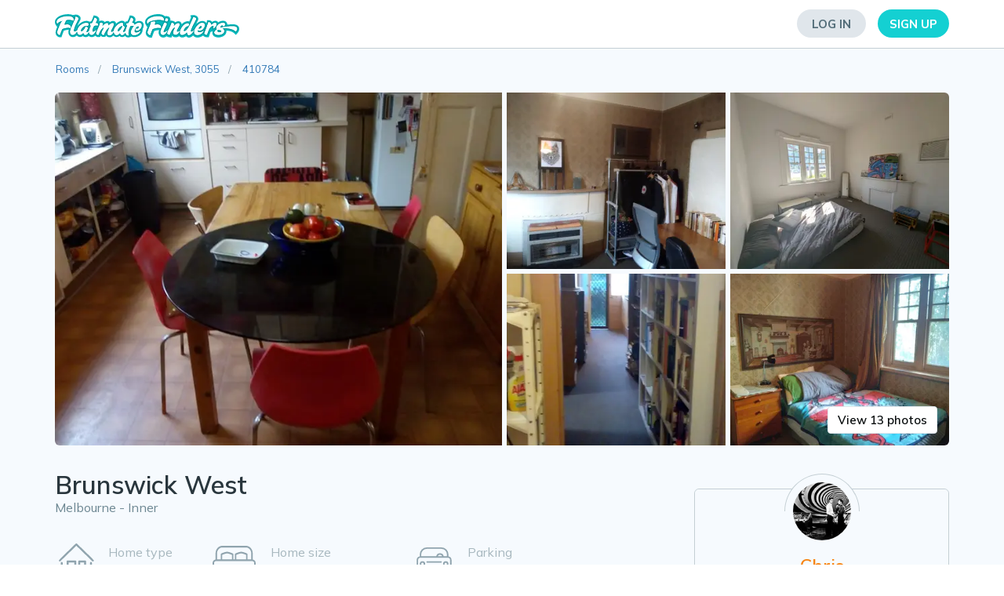

--- FILE ---
content_type: text/html; charset=utf-8
request_url: https://www.flatmatefinders.com.au/share-house-melbourne-brunswick-west-3055-410784
body_size: 20072
content:

<!DOCTYPE html>

<html lang="en">
<head>
    <meta charset="UTF-8">
    <meta name="viewport" content="width=device-width, initial-scale=1.0, maximum-scale=1.0, user-scalable=no">

    <meta name="theme-color" content="#3F525A">
    <link rel="manifest" href="/manifest.json">

    <link rel="preconnect" href="https://fonts.googleapis.com">
    <link rel="preconnect" href="https://fonts.gstatic.com" crossorigin>
    <link rel="stylesheet" href="https://fonts.googleapis.com/css2?family=Mulish:ital,wght@0,200..900;1,200..900">
    <link rel="stylesheet" href="https://fonts.googleapis.com/css2?family=Noto+Color+Emoji&display=swap">

        <script type="text/javascript" src="https://12ab1ef3e832.ap-southeast-2.sdk.awswaf.com/12ab1ef3e832/25e6a4b12557/challenge.js" defer></script>


    <title>Share house Brunswick West, Melbourne | $203pw, 3 bedroom house | FlatmateFinders.com.au</title>
    <meta name="Description" content="Quaint rambling manor and generous Garden. Its bit a of Sanctuary,  cavernous rooms, high ceilings, bespoke b&#x27;rooms, rustic kitchen  balance against basic facil">

    <link rel="shortcut icon" type="image/png" href="https://web-assets.flatmatefinders.com.au/images/icons/icon-196.png?v=3.27.9508.40912">
    <link rel="icon" type="image/svg+xml" href="https://web-assets.flatmatefinders.com.au/images/icons/favicon.svg?v=3.27.9508.40912">
    
    <link rel="icon" type="image/png" sizes="32x32"   href="https://web-assets.flatmatefinders.com.au/images/icons/icon-32.png?v=3.27.9508.40912">
    <link rel="icon" type="image/png" sizes="57x57"   href="https://web-assets.flatmatefinders.com.au/images/icons/icon-57.png?v=3.27.9508.40912">
    <link rel="icon" type="image/png" sizes="76x76"   href="https://web-assets.flatmatefinders.com.au/images/icons/icon-76.png?v=3.27.9508.40912">
    <link rel="icon" type="image/png" sizes="96x96"   href="https://web-assets.flatmatefinders.com.au/images/icons/icon-96.png?v=3.27.9508.40912">
    <link rel="icon" type="image/png" sizes="128x128" href="https://web-assets.flatmatefinders.com.au/images/icons/icon-128.png?v=3.27.9508.40912">
    <link rel="icon" type="image/png" sizes="192x192" href="https://web-assets.flatmatefinders.com.au/images/icons/icon-196.png?v=3.27.9508.40912">
    <link rel="icon" type="image/png" sizes="228x228" href="https://web-assets.flatmatefinders.com.au/images/icons/icon-228.png?v=3.27.9508.40912">
    
    <link rel="apple-touch-icon" sizes="57x57"   href="https://web-assets.flatmatefinders.com.au/images/icons/icon-57.png?v=3.27.9508.40912">
    <link rel="apple-touch-icon" sizes="60x60"   href="https://web-assets.flatmatefinders.com.au/images/icons/icon-60.png?v=3.27.9508.40912">
    <link rel="apple-touch-icon" sizes="72x72"   href="https://web-assets.flatmatefinders.com.au/images/icons/icon-72.png?v=3.27.9508.40912">
    <link rel="apple-touch-icon" sizes="76x76"   href="https://web-assets.flatmatefinders.com.au/images/icons/icon-76.png?v=3.27.9508.40912">
    <link rel="apple-touch-icon" sizes="114x114" href="https://web-assets.flatmatefinders.com.au/images/icons/icon-114.png?v=3.27.9508.40912">
    <link rel="apple-touch-icon" sizes="120x120" href="https://web-assets.flatmatefinders.com.au/images/icons/icon-120.png?v=3.27.9508.40912">
    <link rel="apple-touch-icon" sizes="144x144" href="https://web-assets.flatmatefinders.com.au/images/icons/icon-144.png?v=3.27.9508.40912">
    <link rel="apple-touch-icon" sizes="152x152" href="https://web-assets.flatmatefinders.com.au/images/icons/icon-152.png?v=3.27.9508.40912">
    <link rel="apple-touch-icon" sizes="180x180" href="https://web-assets.flatmatefinders.com.au/images/icons/icon-180.png?v=3.27.9508.40912">
    
    <!-- Win8 tile -->
    <meta name="msapplication-TileImage" content="https://web-assets.flatmatefinders.com.au/images/icons/icon-144.png?v=3.27.9508.40912" />
    <meta name="msapplication-TileColor" content="#21927A" />
    <meta name="application-name" content="Flatmate Finders" />

    <!-- IE11 tiles -->
    <meta name="msapplication-square70x70logo" content="https://web-assets.flatmatefinders.com.au/images/icons/tile-tiny.png?v=3.27.9508.40912" />
    <meta name="msapplication-square150x150logo" content="https://web-assets.flatmatefinders.com.au/images/icons/tile-square.png?v=3.27.9508.40912" />
    <meta name="msapplication-wide310x150logo" content="https://web-assets.flatmatefinders.com.au/images/icons/tile-wide.png?v=3.27.9508.40912" />
    <meta name="msapplication-square310x310logo" content="https://web-assets.flatmatefinders.com.au/images/icons/tile-large.png?v=3.27.9508.40912" />

    <meta property="fb:app_id" content="471906589584025" />

    <link rel="stylesheet" href="https://web-assets.flatmatefinders.com.au/css/CssExternal.min.css?v=3.27.9508.40912" />

    
    <link rel="canonical" href="https://www.flatmatefinders.com.au/share-house-melbourne-brunswick-west-3055-410784" />

    <meta property="og:title" content="Flatmate Wanted! Flatmate Finders" />
    <meta property="og:type" content="profile" />
    <meta property="og:profile:first_name" content="Chris" />
    <meta property="og:profile:last_name" content="S" />

    <meta property="og:description" content="Home in Brunswick West available on 18 Jan 2026 for 6 mths plus. Sign up on our website or App to make contact." />

        <meta property="og:profile:gender" content="male" />

    <meta property="og:url" content="https://www.flatmatefinders.com.au/share-house-melbourne-brunswick-west-3055-410784" />

        <meta property="og:image" content="https://assets.flatmatefinders.com.au/images/b93cf4bf461b4357a40de31e53d9eca3?optimize=low&amp;width=750" />
        <meta property="og:image:type" content="image/jpeg" />
        <meta property="og:image:width" content="750" />
        <meta property="og:image:height" content="563" />
        <meta property="og:image" content="https://assets.flatmatefinders.com.au/images/8ab9e9b081f241a89f49671b40f7967b?optimize=low&amp;width=750" />
        <meta property="og:image:type" content="image/jpeg" />
        <meta property="og:image:width" content="750" />
        <meta property="og:image:height" content="563" />
        <meta property="og:image" content="https://assets.flatmatefinders.com.au/images/810a4c36dbf04c09be62523611f13337?optimize=low&amp;width=423" />
        <meta property="og:image:type" content="image/jpeg" />
        <meta property="og:image:width" content="423" />
        <meta property="og:image:height" content="750" />
        <meta property="og:image" content="https://assets.flatmatefinders.com.au/images/a236386e21b24fc28773ba5e84ba103c?optimize=low&amp;width=750" />
        <meta property="og:image:type" content="image/jpeg" />
        <meta property="og:image:width" content="750" />
        <meta property="og:image:height" content="565" />
        <meta property="og:image" content="https://assets.flatmatefinders.com.au/images/ce247ac6ed0042beb523e6e52e0a6f94?optimize=low&amp;width=750" />
        <meta property="og:image:type" content="image/jpeg" />
        <meta property="og:image:width" content="750" />
        <meta property="og:image:height" content="563" />
        <meta property="og:image" content="https://assets.flatmatefinders.com.au/images/344d3ccd602044549a6530e8a3afcb17?optimize=low&amp;width=750" />
        <meta property="og:image:type" content="image/jpeg" />
        <meta property="og:image:width" content="750" />
        <meta property="og:image:height" content="563" />
        <meta property="og:image" content="https://assets.flatmatefinders.com.au/images/86d7f6c126df4b9e9b607d3de670834b?optimize=low&amp;width=562" />
        <meta property="og:image:type" content="image/jpeg" />
        <meta property="og:image:width" content="562" />
        <meta property="og:image:height" content="750" />
        <meta property="og:image" content="https://assets.flatmatefinders.com.au/images/2e5852ef3226436a864cdd76c7127225?optimize=low&amp;width=421" />
        <meta property="og:image:type" content="image/jpeg" />
        <meta property="og:image:width" content="421" />
        <meta property="og:image:height" content="750" />
        <meta property="og:image" content="https://assets.flatmatefinders.com.au/images/dcab447078514413aa9d4e8886c1fb33?optimize=low&amp;width=750" />
        <meta property="og:image:type" content="image/jpeg" />
        <meta property="og:image:width" content="750" />
        <meta property="og:image:height" content="422" />
        <meta property="og:image" content="https://assets.flatmatefinders.com.au/images/4991fb6f952c4d36a1c08dda6a830971?optimize=low&amp;width=562" />
        <meta property="og:image:type" content="image/jpeg" />
        <meta property="og:image:width" content="562" />
        <meta property="og:image:height" content="750" />
        <meta property="og:image" content="https://assets.flatmatefinders.com.au/images/b4048a71d9e84f5cb62a29aeb2a180b5?optimize=low&amp;width=562" />
        <meta property="og:image:type" content="image/jpeg" />
        <meta property="og:image:width" content="562" />
        <meta property="og:image:height" content="750" />
        <meta property="og:image" content="https://assets.flatmatefinders.com.au/images/c0c37ee4429f44479b29f74ed1d92617?optimize=low&amp;width=562" />
        <meta property="og:image:type" content="image/jpeg" />
        <meta property="og:image:width" content="562" />
        <meta property="og:image:height" content="750" />
        <meta property="og:image" content="https://assets.flatmatefinders.com.au/images/29d1928743194ae58e76e4d9ad334e41?optimize=low&amp;width=421" />
        <meta property="og:image:type" content="image/jpeg" />
        <meta property="og:image:width" content="421" />
        <meta property="og:image:height" content="750" />
    <meta property="og:image" content="https://web-assets.flatmatefinders.com.au/images/logo-big.png?v=3.27.9508.40912" />
    <meta property="og:image:type" content="image/png" />
    <meta property="og:image:width" content="640" />
    <meta property="og:image:height" content="280" />

    <script src="https://api.mapbox.com/mapbox-gl-js/v2.1.1/mapbox-gl.js"></script>
    <link href="https://api.mapbox.com/mapbox-gl-js/v2.1.1/mapbox-gl.css" rel="stylesheet" />


        <script src="https://www.google.com/recaptcha/enterprise.js?render=6Lej2VIcAAAAAML35npVKJVSEsMLJK4Oiui6XQAB" async defer></script>

    
    <!-- Google Tag Manager -->
    <script>(function(w,d,s,l,i){w[l]=w[l]||[];w[l].push({'gtm.start':
    new Date().getTime(),event:'gtm.js'});var f=d.getElementsByTagName(s)[0],
    j=d.createElement(s),dl=l!='dataLayer'?'&l='+l:'';j.async=true;j.src=
    'https://www.googletagmanager.com/gtm.js?id='+i+dl;f.parentNode.insertBefore(j,f);
    })(window,document,'script','dataLayer','GTM-NXS6SFQ');</script>
    <!-- End Google Tag Manager -->
    <!-- Google tag (gtag.js) -->
    <script async src="https://www.googletagmanager.com/gtag/js?id=G-8V3E1WKGP2"></script>
    <script>
    if (localStorage.getItem('IgnoreGA') === null) {
      window.dataLayer = window.dataLayer || [];
      function gtag(){dataLayer.push(arguments);}
      gtag('js', new Date());

      gtag('config', 'G-8V3E1WKGP2');
      

          gtag('config', 'AW-481708907', { 'allow_enhanced_conversions': true });
          }
    </script>

</head>
<body>
        <div id="fb-root"></div>
        <script async defer crossorigin="anonymous" src="https://connect.facebook.net/en_US/sdk.js#xfbml=1&version=v13.0&appId=471906589584025&autoLogAppEvents=1" nonce="dAmHPfzq"></script>
        <script src="https://accounts.google.com/gsi/client" async defer></script>
        <script type="text/javascript" src="https://appleid.cdn-apple.com/appleauth/static/jsapi/appleid/1/en_US/appleid.auth.js"></script>


    <div id="header" class="top-section home-page">
        


    <div class="header">
        <div class="container">
            <div class="row">
                <div class="col-md-6 col-sm-5 col-xs-9 logo">
                    <a href="/">
                        <span class="logo-vector"></span>
                    </a>
                </div>
                <div class="col-md-6 col-sm-7 col-xs-3">
                    <div class="top-btn-box">
                            <a href="/login" class="button btn btn-sm btn_login hidden-xs">
                                Log In
                            </a>
                            <a class="open-menu" href="javascript:;"></a>

                            <a data-toggle="modal" data-target="#signup-modal" class="button btn btn-sm btn_sign-up hidden-xs">
                                Sign Up
                            </a>
                    </div>
                </div>
            </div>
        </div>
    </div>

    <div class="mobile-menu">
        <div class="container">
            <div class="row">
                <div class="col-md-12">
                    <div class="mobile-btn-box">
                        <ul>
                            <li>
                                <a href="/login" class="login">Log In</a>
                            </li>
                            <li>
                                <a href="#" data-toggle="modal" data-target="#signup-modal" class="sign-up open-menu">Sign Up</a>
                            </li>
                            <li>
                                <a href="/rooms" class="flatmate">
                                    Preview Homes
                                </a>
                            </li>
                            <li>
                                <a href="/flatmates" class="looking-home">
                                    Preview Flatmates
                                </a>
                            </li>
                        </ul>
                    </div>
                    <div class="mobile-page-box">
                        <ul>
                            <li>
                                <a href="/pricing">Pricing</a>
                            </li>
                            <li>
                                <a href="/info/privacy-policy">Privacy Policy</a>
                            </li>
                            <li>
                                <a href="/contactus">Contact Us</a>
                            </li>
                            <li>
                                <a href="/info/terms">Terms of use</a>
                            </li>
                        </ul>
                    </div>
                </div>
            </div>
        </div>
    </div>


        

    
    </div>
    


<div class="edit-section public-view">



<div id="97ec76c5-1bd8-4f8f-ad57-5c4c52ecac7d" data-servicetype="2" class="main-section profile-wraper padding-0" data-matchstatus="NoStatus" data-mid="">
        <div class="container hidden-sm hidden-md hidden-lg">
            <div class="row">
                


<ol class="loc-breadcrumb profile-breadcrumb brdcrmb-home brdcrmb-withimage" itemscope itemtype="https://schema.org/BreadcrumbList">
    <li itemprop="itemListElement" itemscope
        itemtype="https://schema.org/ListItem">
        <a itemprop="item" href="https://www.flatmatefinders.com.au/rooms">
            <span itemprop="name">Rooms</span>
        </a>
        <meta itemprop="position" content="1" />
    </li>

        <li itemprop="itemListElement" itemscope
            itemtype="https://schema.org/ListItem">
            <a itemprop="item" href="https://www.flatmatefinders.com.au/rooms/brunswick-west-3055">
                <span itemprop="name">Brunswick West, 3055</span>
            </a>
            <meta itemprop="position" content="2" />
        </li>
        <li itemprop="itemListElement" itemscope
            itemtype="https://schema.org/ListItem">
            <a itemprop="item" href="https://www.flatmatefinders.com.au/share-house-melbourne-brunswick-west-3055-410784">
                <span itemprop="name">410784</span>
            </a>
            <meta itemprop="position" content="3" />
        </li>
</ol>

            </div>
        </div>


        <div class="flatmate-slideshow hidden-sm hidden-md hidden-lg">
            

    <div class="owl-carousel owl-theme hero">
            <div class="item" data-height="380" data-width="507" data-order="0">
                <img
                     io-path="images/b93cf4bf461b4357a40de31e53d9eca3"
                     io-params='{&quot;optimize&quot;:&quot;low&quot;,&quot;width&quot;:100,&quot;crop&quot;:&quot;161:100,smart&quot;}'
                     io-ignore="io-ignore"
                     sizes="100w" />
            </div>
            <div class="item" data-height="380" data-width="507" data-order="1">
                <img
                     io-path="images/8ab9e9b081f241a89f49671b40f7967b"
                     io-params='{&quot;optimize&quot;:&quot;low&quot;,&quot;width&quot;:100,&quot;crop&quot;:&quot;161:100,smart&quot;}'
                     io-ignore="io-ignore"
                     sizes="100w" />
            </div>
            <div class="item" data-height="380" data-width="214" data-order="2">
                <img
                     io-path="images/810a4c36dbf04c09be62523611f13337"
                     io-params='{&quot;optimize&quot;:&quot;low&quot;,&quot;width&quot;:100,&quot;crop&quot;:&quot;161:100,smart&quot;}'
                     io-ignore="io-ignore"
                     sizes="100w" />
            </div>
            <div class="item" data-height="380" data-width="505" data-order="3">
                <img
                     io-path="images/a236386e21b24fc28773ba5e84ba103c"
                     io-params='{&quot;optimize&quot;:&quot;low&quot;,&quot;width&quot;:100,&quot;crop&quot;:&quot;161:100,smart&quot;}'
                     io-ignore="io-ignore"
                     sizes="100w" />
            </div>
            <div class="item" data-height="380" data-width="507" data-order="4">
                <img
                     io-path="images/ce247ac6ed0042beb523e6e52e0a6f94"
                     io-params='{&quot;optimize&quot;:&quot;low&quot;,&quot;width&quot;:100,&quot;crop&quot;:&quot;161:100,smart&quot;}'
                     io-ignore="io-ignore"
                     sizes="100w" />
            </div>
            <div class="item" data-height="380" data-width="507" data-order="5">
                <img
                     io-path="images/344d3ccd602044549a6530e8a3afcb17"
                     io-params='{&quot;optimize&quot;:&quot;low&quot;,&quot;width&quot;:100,&quot;crop&quot;:&quot;161:100,smart&quot;}'
                     io-ignore="io-ignore"
                     sizes="100w" />
            </div>
            <div class="item" data-height="380" data-width="285" data-order="6">
                <img
                     io-path="images/86d7f6c126df4b9e9b607d3de670834b"
                     io-params='{&quot;optimize&quot;:&quot;low&quot;,&quot;width&quot;:100,&quot;crop&quot;:&quot;161:100,smart&quot;}'
                     io-ignore="io-ignore"
                     sizes="100w" />
            </div>
            <div class="item" data-height="380" data-width="213" data-order="7">
                <img
                     io-path="images/2e5852ef3226436a864cdd76c7127225"
                     io-params='{&quot;optimize&quot;:&quot;low&quot;,&quot;width&quot;:100,&quot;crop&quot;:&quot;161:100,smart&quot;}'
                     io-ignore="io-ignore"
                     sizes="100w" />
            </div>
            <div class="item" data-height="380" data-width="676" data-order="8">
                <img alt="Don&#x27;&#x27;t You want to read our story ?"
                     io-path="images/dcab447078514413aa9d4e8886c1fb33"
                     io-params='{&quot;optimize&quot;:&quot;low&quot;,&quot;width&quot;:100,&quot;crop&quot;:&quot;161:100,smart&quot;}'
                     io-ignore="io-ignore"
                     sizes="100w" />
                    <span class="slide-text">Don&#x27;&#x27;t You want to read our story ?</span>
            </div>
            <div class="item" data-height="380" data-width="285" data-order="9">
                <img
                     io-path="images/4991fb6f952c4d36a1c08dda6a830971"
                     io-params='{&quot;optimize&quot;:&quot;low&quot;,&quot;width&quot;:100,&quot;crop&quot;:&quot;161:100,smart&quot;}'
                     io-ignore="io-ignore"
                     sizes="100w" />
            </div>
            <div class="item" data-height="380" data-width="285" data-order="10">
                <img
                     io-path="images/b4048a71d9e84f5cb62a29aeb2a180b5"
                     io-params='{&quot;optimize&quot;:&quot;low&quot;,&quot;width&quot;:100,&quot;crop&quot;:&quot;161:100,smart&quot;}'
                     io-ignore="io-ignore"
                     sizes="100w" />
            </div>
            <div class="item" data-height="380" data-width="285" data-order="11">
                <img
                     io-path="images/c0c37ee4429f44479b29f74ed1d92617"
                     io-params='{&quot;optimize&quot;:&quot;low&quot;,&quot;width&quot;:100,&quot;crop&quot;:&quot;161:100,smart&quot;}'
                     io-ignore="io-ignore"
                     sizes="100w" />
            </div>
            <div class="item" data-height="380" data-width="213" data-order="12">
                <img
                     io-path="images/29d1928743194ae58e76e4d9ad334e41"
                     io-params='{&quot;optimize&quot;:&quot;low&quot;,&quot;width&quot;:100,&quot;crop&quot;:&quot;161:100,smart&quot;}'
                     io-ignore="io-ignore"
                     sizes="100w" />
            </div>
    </div>
    <div class="photo-counter visible-xs"></div>



        </div>

    <div class="flatmate-section">
        <div class="container-fluid">
                <div class="container hidden-xs">
                    <div class="row">
                        


<ol class="loc-breadcrumb profile-breadcrumb brdcrmb-home brdcrmb-withimage" itemscope itemtype="https://schema.org/BreadcrumbList">
    <li itemprop="itemListElement" itemscope
        itemtype="https://schema.org/ListItem">
        <a itemprop="item" href="https://www.flatmatefinders.com.au/rooms">
            <span itemprop="name">Rooms</span>
        </a>
        <meta itemprop="position" content="1" />
    </li>

        <li itemprop="itemListElement" itemscope
            itemtype="https://schema.org/ListItem">
            <a itemprop="item" href="https://www.flatmatefinders.com.au/rooms/brunswick-west-3055">
                <span itemprop="name">Brunswick West, 3055</span>
            </a>
            <meta itemprop="position" content="2" />
        </li>
        <li itemprop="itemListElement" itemscope
            itemtype="https://schema.org/ListItem">
            <a itemprop="item" href="https://www.flatmatefinders.com.au/share-house-melbourne-brunswick-west-3055-410784">
                <span itemprop="name">410784</span>
            </a>
            <meta itemprop="position" content="3" />
        </li>
</ol>

                    </div>
                </div>
                <div class="container hidden-xs">
                    <div class="row">
                        <div class="col-lg-12">
                            

<div class="gallery-grid hidden-xs">
        <div class="row">
            <div class="col-lg-12">
                <div class="grid-wrapper three-col">
                    <div class="grid-column">
                        <div class="grid-img-cont" data-order="0">
                            <img srcset="https://assets.flatmatefinders.com.au/images/b93cf4bf461b4357a40de31e53d9eca3?optimize=low&amp;width=700&amp;quality=75&amp;dpr=1 1x,&#xA;https://assets.flatmatefinders.com.au/images/b93cf4bf461b4357a40de31e53d9eca3?optimize=low&amp;width=700&amp;quality=50&amp;dpr=2 2x,&#xA;https://assets.flatmatefinders.com.au/images/b93cf4bf461b4357a40de31e53d9eca3?optimize=low&amp;width=700&amp;quality=35&amp;dpr=3 3x,&#xA;https://assets.flatmatefinders.com.au/images/b93cf4bf461b4357a40de31e53d9eca3?optimize=low&amp;width=700&amp;quality=23&amp;dpr=4 4x,&#xA;https://assets.flatmatefinders.com.au/images/b93cf4bf461b4357a40de31e53d9eca3?optimize=low&amp;width=700&amp;quality=20&amp;dpr=5 5x" />
                        </div>
                    </div>
                        <div class="grid-column">
                            <div class="grid-img-cont two-row" data-order="1">
                                <img srcset="https://assets.flatmatefinders.com.au/images/8ab9e9b081f241a89f49671b40f7967b?optimize=low&amp;width=400&amp;quality=75&amp;dpr=1 1x,&#xA;https://assets.flatmatefinders.com.au/images/8ab9e9b081f241a89f49671b40f7967b?optimize=low&amp;width=400&amp;quality=50&amp;dpr=2 2x,&#xA;https://assets.flatmatefinders.com.au/images/8ab9e9b081f241a89f49671b40f7967b?optimize=low&amp;width=400&amp;quality=35&amp;dpr=3 3x,&#xA;https://assets.flatmatefinders.com.au/images/8ab9e9b081f241a89f49671b40f7967b?optimize=low&amp;width=400&amp;quality=23&amp;dpr=4 4x,&#xA;https://assets.flatmatefinders.com.au/images/8ab9e9b081f241a89f49671b40f7967b?optimize=low&amp;width=400&amp;quality=20&amp;dpr=5 5x" />
                            </div>

                                <div class="grid-img-cont two-row" data-order="2">
                                    <img srcset="https://assets.flatmatefinders.com.au/images/810a4c36dbf04c09be62523611f13337?optimize=low&amp;width=400&amp;quality=75&amp;dpr=1 1x,&#xA;https://assets.flatmatefinders.com.au/images/810a4c36dbf04c09be62523611f13337?optimize=low&amp;width=400&amp;quality=50&amp;dpr=2 2x,&#xA;https://assets.flatmatefinders.com.au/images/810a4c36dbf04c09be62523611f13337?optimize=low&amp;width=400&amp;quality=35&amp;dpr=3 3x,&#xA;https://assets.flatmatefinders.com.au/images/810a4c36dbf04c09be62523611f13337?optimize=low&amp;width=400&amp;quality=23&amp;dpr=4 4x,&#xA;https://assets.flatmatefinders.com.au/images/810a4c36dbf04c09be62523611f13337?optimize=low&amp;width=400&amp;quality=20&amp;dpr=5 5x" />
                                </div>
                        </div>
                        <div class="grid-column">
                            <div class="grid-img-cont two-row" data-order="3">
                                <img srcset="https://assets.flatmatefinders.com.au/images/a236386e21b24fc28773ba5e84ba103c?optimize=low&amp;width=400&amp;quality=75&amp;dpr=1 1x,&#xA;https://assets.flatmatefinders.com.au/images/a236386e21b24fc28773ba5e84ba103c?optimize=low&amp;width=400&amp;quality=50&amp;dpr=2 2x,&#xA;https://assets.flatmatefinders.com.au/images/a236386e21b24fc28773ba5e84ba103c?optimize=low&amp;width=400&amp;quality=35&amp;dpr=3 3x,&#xA;https://assets.flatmatefinders.com.au/images/a236386e21b24fc28773ba5e84ba103c?optimize=low&amp;width=400&amp;quality=23&amp;dpr=4 4x,&#xA;https://assets.flatmatefinders.com.au/images/a236386e21b24fc28773ba5e84ba103c?optimize=low&amp;width=400&amp;quality=20&amp;dpr=5 5x" />
                            </div>
                            <div class="grid-img-cont two-row" data-order="4">
                                <img srcset="https://assets.flatmatefinders.com.au/images/ce247ac6ed0042beb523e6e52e0a6f94?optimize=low&amp;width=400&amp;quality=75&amp;dpr=1 1x,&#xA;https://assets.flatmatefinders.com.au/images/ce247ac6ed0042beb523e6e52e0a6f94?optimize=low&amp;width=400&amp;quality=50&amp;dpr=2 2x,&#xA;https://assets.flatmatefinders.com.au/images/ce247ac6ed0042beb523e6e52e0a6f94?optimize=low&amp;width=400&amp;quality=35&amp;dpr=3 3x,&#xA;https://assets.flatmatefinders.com.au/images/ce247ac6ed0042beb523e6e52e0a6f94?optimize=low&amp;width=400&amp;quality=23&amp;dpr=4 4x,&#xA;https://assets.flatmatefinders.com.au/images/ce247ac6ed0042beb523e6e52e0a6f94?optimize=low&amp;width=400&amp;quality=20&amp;dpr=5 5x" />
                            </div>
                        </div>

                </div>
            </div>
        </div>


        <a class="view-all-btn" data-order="0">
            View 13 photos
        </a>
</div>

                        </div>
                    </div>
                </div>

            <div class="fmf-edit-title">
                <div class="container">
                    <div class="row">
                        <div class="col-lg-8 col-xs-12">
                            <div class="row marginbottom-25 position-relative">
                                <div class="col-md-12 col-xs-12 fmf-edit-first">
                                    <div class="pull-left">
                                        <h1 class="fmf-edit-heading">
                                            Brunswick West
                                        </h1>

                                        <a class="view-map"></a>

                                            <p>Melbourne - Inner</p>
                                    </div>
                                </div>
                            </div>

                            <div class="row fmf-edit-second">
                                <div class="col-xs-4 col-sm-3">
                                    <div class="edit-second-icon icon-one"></div>
                                    <div class="edit-second-text">
                                        <div class="second-text-one">Home type</div>
                                        <div class="second-text-two">House</div>
                                    </div>
                                </div>
                                <div class="col-xs-4 col-sm-4">
                                    <div class="edit-second-icon icon-two"></div>
                                    <div class="edit-second-text">
                                        <div class="second-text-one">Home size</div>
                                        <div class="second-text-two">3 bedrooms</div>
                                    </div>
                                </div>
                                <div class="col-xs-4 col-sm-5">
                                    <div class="edit-second-icon icon-three"></div>
                                    <div class="edit-second-text">
                                        <div class="second-text-one">Parking</div>
                                        <div class="second-text-two">Uncovered off-street</div>
                                    </div>
                                </div>
                            </div>
                        </div>
                    </div>
                </div>
            </div>
        </div>
    </div>

    <div class="main-section edit-pages edit-details">
        <div class="container">
            <div class="row position-relative">
                <div class="col-lg-8 col-xs-12 edit-main-section">
                    <div class="row">


                        


    <div id="bedroom-ac140e11-39c6-4aa3-9072-edf1f7ace034" class="col-xs-12 home-third bedroom-wrapper" data-bedroomid="ac140e11-39c6-4aa3-9072-edf1f7ace034" data-enabled="true">
        <div class="bedroom-pre bedroom-section">
            <div class="col-xs-12 upper-section">
                <div class="upper-section-left float-left full-width">
                    <h3 class="bedroom-h3">
                        Private bedroom
                        <br class="disabled-note hidden-sm hidden-md hidden-lg" />
                        <span style="display: none;" class="disabled-note">Disabled bedroom (hidden)</span>
                    </h3>
                </div>
                
            </div>
            <div class="col-xs-12 lower-section bedroom-wrapper" style="">
                <div class="enable-bedroom-overlay" style="display: none;">
                    <div class="btn-container">
                        <a href="#" class="orange-icon btn btn-3 btn-3a glyphicon-ok button-enable">
                            <span>Enable This Bedroom</span>
                        </a>
                    </div>
                </div>
                <div class="bedroom-body">
                    <div class="br-line float-left width100 lower-border">
                        <div class="lower-title">
                            Rent amount <span class="space-bedrrom hidden-xs">:</span>
                        </div>
                        <div class="lower-details">
                            <div class="row">
                                    <div class="col-sm-12 col-xs-12 marginbottom-5">
                                        <span class="details1">Singles</span>$880 per month (excl. bills)
                                    </div>
                            </div>
                        </div>
                    </div>
                    <div class="br-line float-left width100 lower-border">
                        <div class="lower-title">
                            Date available <span class="space-bedrrom hidden-xs">:</span>
                        </div>
                        <div class="lower-details">
                            18 Jan 2026 for 6 months plus
                        </div>
                    </div>
                        <div class="br-line float-left width100 lower-border">
                            <div class="lower-title">
                                Bedroom size <span class="space-bedrrom hidden-xs">:</span>
                            </div>
                            <div class="lower-details">
                                Large bedroom (queen bed size)
                            </div>
                        </div>
                        <div class="br-line float-left width100 lower-border">
                            <div class="lower-title">
                                Furniture <span class="space-bedrrom hidden-xs">:</span>
                            </div>
                            <div class="lower-details">
                                With a bed
                            </div>
                        </div>
                    <div class="br-line float-left width100 lower-border">
                        <div class="lower-title">
                            Features <span class="space-bedrrom hidden-xs">:</span>
                        </div>
                        <div class="lower-details">
                            <ul class="myList">
                                <li>
Shared bathroom                                </li>
                                    <li>Wardrobe or rack</li>
                                    <li>Desk available</li>
                                    <li>Good view or outlook</li>
                            </ul>
                        </div>
                    </div>
                    <div class="br-line float-left width100 lower-border">
                        <div class="lower-title">
                            Security bond <span class="space-bedrrom hidden-xs">:</span>
                        </div>
                        <div class="lower-details">
                            1 month
                        </div>
                    </div>
                </div>
                <div class="bedroom-image   hidden-xs">
                        <img alt="bedroom-image" class="br-img-thumb"
                             io-path="images/a236386e21b24fc28773ba5e84ba103c"
                             io-params='{&quot;optimize&quot;:&quot;low&quot;,&quot;width&quot;:400,&quot;crop&quot;:&quot;346:240,smart&quot;}'
                             sizes="200px" />
                        <div class="img-count">3 photos</div>
                </div>
            </div>
                <div class="bedroom-body separated">
                    <div class="br-line float-left width100 lower-border">
                        <div class="lower-title">
                            Details <span class="space-bedrrom hidden-xs">:</span>
                        </div>
                        <div class="lower-details more">
                            Large Fully Furnished room available, high ceiling, broad windows overlook private garden. (Photos included)<br/>Unique space with Comfortable Bed & generous room for huge desk, equipment; Ideal for studying, creating, plotting global conquest. <br/>Will accommodate Queen/King size bed, Desk, bookshelf, as well as additional space for wardrobe, clothes rack, draws etc.. all of which are available/removable as required.  
                        </div>
                    </div>
                </div>
            
            <div class="bedroom-image   hidden-sm hidden-md hidden-lg hidden-xl">
                    <img alt="bedroom-image" class="br-img-thumb"
                         io-path="images/a236386e21b24fc28773ba5e84ba103c"
                         io-params='{&quot;optimize&quot;:&quot;low&quot;,&quot;width&quot;:400,&quot;crop&quot;:&quot;346:240,smart&quot;}'
                         sizes="200px" />
                    <div class="img-count">3 photos</div>
            </div>
        </div>
    </div>


                        


<div class="col-xs-12 home-fifth">
    <div class="bedroom-pre">
        <div class="col-xs-12 upper-section">
            <div class="float-left">
                <h3 class="bedroom-h3 edit-bedroom">
                    Home Description
                </h3>
            </div>

        </div>
        <div class="col-xs-12 lower-section">
                    <div class="lower-sec-inner">
                        <h3>Description of the home</h3>
                            <p>Quaint rambling manor and generous Garden. Its bit a of Sanctuary,  cavernous rooms, high ceilings, bespoke b'rooms, rustic kitchen  balance against basic facilities, questionable Artwork, 70s wallpaper that this cosy sleeper offers. Its comfortable.<br/><br/> Lose our busy 2D lives for a while in a lush green backyard, w/ fruit trees, tomatoes and chickens. <br/>For gardeners its has impressive vegetated gardens who would love someone keen to enjoy it. <br/>*Some Regular Housework/CLEANING/Yard Maintenance is essential for property upkeep.</p>
                    </div>
                <div id="q-58" class="hidden q-info-wrapper" data-q-title="Description of the home" data-has-answer="true" data-length="534" data-edit-target=".edit-homedesc"></div>

                    <div id="q-40" class="lower-sec-inner">
                        <h3>Home features</h3>
                        <ul class="myList">
                                <li>Living area heating</li>
                                <li>Broadband Internet</li>
                                <li>Clothes washer</li>
                                <li>Storage room</li>
                                <li>Balcony, patio or deck</li>
                                <li>Courtyard, garden or yard</li>
                                <li>BBQ facilities</li>
                                <li>Neighbourhood views</li>
                                <li>Elevator / Lift</li>
                        </ul>
                    </div>

                    <div class="lower-sec-inner">
                        <h3>Bills and expenses</h3>
                            <p>Shared bills: water, electricity/gas/water and internet .<br/> Enormously huge bills incurred eg Electricity/Gas heating may involve negotiation.<br/> (pretty easy going about this negotiation) Looking for People longer term wanting to invest some Thought & Energy into their living environment. This is NOT Temporary Accommodation.</p>
                    </div>
                <div id="q-47" class="hidden q-info-wrapper" data-q-title="Bills and expenses" data-has-answer="true" data-length="326" data-edit-target=".edit-homedesc"></div>
        </div>
    </div>
</div>


                        


<div class="col-xs-12 home-sixth">
    <div class="bedroom-pre">
        <div class="col-xs-12 upper-section">
            <div class="float-left">
                <h3 class="bedroom-h3 edit-bedroom">Occupants Description</h3>
            </div>

        </div>
        <div class="col-xs-12 lower-section">
                <div id="q-12"
                     class="hidden"
                     data-has-occupants="true">
                </div>
                    <div id="q-16" class="float-left width100 lower-border" >
                        <div class="col-md-3 col-sm-3 col-xs-12 paddingleft-10 lower-title">
                            Age group <span class="space-bedrrom hidden-xs">:</span>
                        </div>

                            <div class="col-md-9 col-sm-9 lower-details">
                                <ul class="myList">
                                        <li>25 to 30</li>
                                        <li>31 to 35</li>
                                </ul>
                            </div>
                    </div>
                    <div id="q-15" class="float-left width100 lower-border" >
                        <div class="col-md-3 col-sm-3 col-xs-12 paddingleft-10 lower-title">
                            Gender <span class="space-bedrrom hidden-xs">:</span>
                        </div>

                            <div class="col-md-9 col-sm-9 lower-details">Man</div>
                    </div>
                    <div id="q-10" class="float-left width100 lower-border" >
                        <div class="col-md-3 col-sm-3 col-xs-12 paddingleft-10 lower-title">
                            Sexuality <span class="space-bedrrom hidden-xs">:</span>
                        </div>

                            <div class="col-md-9 col-sm-9 lower-details">
                                <ul class="myList">
                                        <li>Straight</li>
                                        <li>Gay/Bi</li>
                                </ul>
                            </div>
                    </div>
                    <div id="q-20" class="float-left width100 lower-border" >
                        <div class="col-md-3 col-sm-3 col-xs-12 paddingleft-10 lower-title">
                            Smoking at home <span class="space-bedrrom hidden-xs">:</span>
                        </div>

                            <div class="col-md-9 col-sm-9 lower-details">
                                <ul class="myList">
                                        <li>Non-smoker</li>
                                        <li>Outdoor smoker</li>
                                </ul>
                            </div>
                    </div>
                    <div id="q-21" class="float-left width100 lower-border" data-has-pets="false">
                        <div class="col-md-3 col-sm-3 col-xs-12 paddingleft-10 lower-title">
                            Pets <span class="space-bedrrom hidden-xs">:</span>
                        </div>

                            <div class="col-md-9 col-sm-9 lower-details">No cat or dog</div>
                    </div>
                    <div id="q-19" class="float-left width100 lower-border" >
                        <div class="col-md-3 col-sm-3 col-xs-12 paddingleft-10 lower-title">
                            Main interests <span class="space-bedrrom hidden-xs">:</span>
                        </div>

                            <div class="col-md-9 col-sm-9 lower-details">
                                <ul class="myList">
                                        <li>Art and culture</li>
                                        <li>Bars, pubs or clubs</li>
                                        <li>Community work</li>
                                        <li>Computers or Internet</li>
                                        <li>Cooking and food</li>
                                        <li>Creative interests</li>
                                        <li>Current affairs</li>
                                        <li>Movies</li>
                                        <li>Music</li>
                                        <li>Personal development</li>
                                        <li>Reading</li>
                                        <li>Socialising</li>
                                        <li>Video games</li>
                                        <li>Writing</li>
                                </ul>
                            </div>
                    </div>
                <div class="float-left width100 lower-border">
                    <div class="col-md-3 col-sm-3 col-xs-12 paddingleft-10 lower-title">
                        About occupants <span class="space-bedrrom hidden-xs">:</span>
                    </div>
                    <div class="col-md-9 col-sm-9 lower-details more">
 We are 2 individuals soon to be  3; who like Music, Socializing, Reading & Gardening. Everyone's very honest &  straight forward. Enjoy wicked sesse of humour,  Unconventional conversations, MUSIC, Art, politics, history, strange movies; staying up late, Cooking, Drinking, Dancing, Socializing, challenging music,  w/ ideal of creating plenty of space/opportunity to focus on projects.  <br/><br/>  Only Looking to live w/ MALES. and not with Couples. thanks.<br/><br/>  Big on self responsibility for our actions:  Communication, Mutual Respect and Kindness toward each other. Seeking 'mature',  housemates with a bit of imagination, Integrity, social skills ad able to be responsible for Basic cleaning duties:  dishes, kitchen surfaces, vacuum/sweep floors, taking out garbage, & buying toilet paper etc.<br/><br/>We drink/smoke occasionally, will have people over; stay up late/get up early, but don't Party like its 1999. Much.<br/><br/>Its a social house not a party house/ hostel. Its Quiet like a park much of the time: we really enjoy company & also silence equal amounts. Big rooms & a really great yard allow plenty of space to do your own thing or disappear for a while.<br/><br/>Ages range from late 20s - 40s , also its a hybrid of cultures bound by listening and respect. *think about how this might fit you.<br/><br/>We don't hide in our Rooms or on our phones 24/7. ( managing phone addiction.)  Conversations are regular. Idea being to create productive /social space to pursue activities, goals and realise possibilities for yourself & others.<br/><br/>  Home is a drama free environment, filled w/ warmth, freedom and sociability. It's flexible and imperfect. <br/><br/>*Given the large jumps in energy costs We try not to waste too much electricity, gas or water (we have short showers), to keep Climate Change & utility cost$ down. (eg we don't run heaters/fans all night).                    </div>
                </div>
                <div id="q-23" class="hidden q-info-wrapper" data-q-title="About occupants" data-has-answer="true" data-length="1849" data-edit-target=".edit-homeocc"></div>
                <div class="float-left width100 lower-border">
                    <div class="col-md-3 col-sm-3 col-xs-12 paddingleft-10 lower-title">
                        Compatible people <span class="space-bedrrom hidden-xs">:</span>
                    </div>
                    <div class="col-md-9 col-sm-9 lower-details more">
It's really casual place. Would be ideal for inspired under-employed/student/artist reasonably focused on their project/s. Not looking for people who sleep in all day or never leave their room, for whatever reasons. Someone reasonably MOTIVATED, who gets up, out into the world without all the attendant baggage. <br/><br/>Drop us a line: Describe your typical week - if such a thing exists.  We're Open minded household, believers in mutual Respect and Participation. Good Listeners,  Pro-active and Creative people are welcome and valued.  <br/>8 months minimum.  Aim is to create a clean, functional, socially cohesive HOME for all housemates to pursue their interests/goals,  Free to express themselves in a shared environment w/ elevated respect & consideration at its centre.<br/><br/>We encourage people with Kindness, Humility and who don't take themselves too Seriously to share Friendship and Responsibilities, and to enjoy the shit out of life.                    </div>
                </div>
                <div id="q-52" class="hidden q-info-wrapper" data-q-title="Compatible people" data-has-answer="true" data-length="940" data-edit-target=".edit-homeocc"></div>
                <div class="float-left width100 lower-border">
                    <div class="col-md-3 col-sm-3 col-xs-12 paddingleft-10 lower-title">
                        Description of pets <span class="space-bedrrom hidden-xs">:</span>
                    </div>
                    <div class="col-md-9 col-sm-9 lower-details more">
                            <i>No information</i>
                    </div>
                </div>
                <div id="q-27" class="hidden q-info-wrapper" data-q-title="Description of pets" data-has-answer="false" data-length="0" data-edit-target=".edit-homeocc"></div>
        </div>
    </div>
</div>


                        

<div class="col-xs-12 home-sixth pref-title">
    <div class="bedroom-pre">
        <div class="col-xs-12 upper-section">
            <div class="float-left">
                <h3 class="bedroom-h3 edit-bedroom">Flatmate Preferences</h3>
            </div>

        </div>
        <div class="col-xs-12 lower-section">
                <div class="float-left width100 lower-border">
                    <div class="col-md-3 col-sm-3 col-xs-12 paddingleft-10 lower-title">
                        Age group <span class="space-bedrrom hidden-xs">:</span>
                    </div>

                    <div class="col-md-9 col-sm-9 lower-details">
25  to 35                    </div>
                </div>
                <div class="float-left width100 lower-border">
                    <div class="col-md-3 col-sm-3 col-xs-12 paddingleft-10 lower-title">
                        Gender <span class="space-bedrrom hidden-xs">:</span>
                    </div>

                    <div class="col-md-9 col-sm-9 lower-details">
Man                    </div>
                </div>
                <div class="float-left width100 lower-border">
                    <div class="col-md-3 col-sm-3 col-xs-12 paddingleft-10 lower-title">
                        Sexuality <span class="space-bedrrom hidden-xs">:</span>
                    </div>

                    <div class="col-md-9 col-sm-9 lower-details">
Any sexuality                    </div>
                </div>
                <div class="float-left width100 lower-border">
                    <div class="col-md-3 col-sm-3 col-xs-12 paddingleft-10 lower-title">
                        Smoking at home <span class="space-bedrrom hidden-xs">:</span>
                    </div>

                    <div class="col-md-9 col-sm-9 lower-details">
                                <ul class="myList">
                                        <li>Outside okay</li>
                                </ul>
                    </div>
                </div>
                <div class="float-left width100 lower-border">
                    <div class="col-md-3 col-sm-3 col-xs-12 paddingleft-10 lower-title">
                        Pets <span class="space-bedrrom hidden-xs">:</span>
                    </div>

                    <div class="col-md-9 col-sm-9 lower-details">
Prefer no pets                    </div>
                </div>
        </div>
    </div>
</div>
                    </div>
                </div>

                <div class="col-lg-4 col-xs-12 pull-right edit-right-section hidden-xs hidden-md hidden-sm">
                    <div class="edit-right-inner con-first con-first-over-img con-pop">
                        <div class="edit-right-content">
                            <div class="con-first-top">
                                <div class="img-user-main">
                                    <div class="img-user">
                                            <img alt="user-image" class="con-first-image img-circle"
                                                 io-path="images/6e6d96a628f04cde930d7673fdff74ef"
                                                 io-params='{&quot;optimize&quot;:&quot;low&quot;,&quot;width&quot;:94,&quot;crop&quot;:&quot;1:1,smart&quot;}'
                                                 sizes="94px" />

                                            <div class="rt-status-online"></div>
                                    </div>
                                </div>
                            </div>
                            <div class="con-first-bottom">
                                <div class="row">
                                    <div class="col-xs-12 con-first-name text-center">
                                        <h3>Chris</h3>
                                        <p>I live in this home</p>
                                    </div>
                                    <div class="col-xs-12 con-pop-online marginbottom-10 text-center">

                                            <div class="rt-status-online-hide">Online: <span class="dyn-online" data-online="1768677457767"></span></div>
                                            <div class="rt-status-online">Online: Active now</div>
                                    </div>




<div name="contact-97ec76c5-1bd8-4f8f-ad57-5c4c52ecac7d" class="col-xs-12 text-center">
    <form data-ajax="true" data-ajax-method="POST" data-ajax-loading="#loadingctct-97ec76c5-1bd8-4f8f-ad57-5c4c52ecac7d" data-ajax-success="MessageSuccess" data-ajax-failure="MessageFailed" data-errormsg="Message failed to send. Please check your connection, refresh this page and try again." action="/profile/sendmessage" method="post">
    
        <input id="ProfileId" name="ProfileId" type="hidden" value="97ec76c5-1bd8-4f8f-ad57-5c4c52ecac7d" />

        <div class="con-textarea">
            <div class="form-group">
                <textarea class="form-input ctct-input" cols="50" data-val="true" data-val-length="The field MsgText must be a string with a maximum length of 1000." data-val-length-max="1000" data-val-required="MsgText - Please answer this question." id="MsgText" maxlength="1000" name="MsgText" placeholder="Write a message..." rows="5">
</textarea>
            </div>
        </div>


        <div class="con-button text-center">
                <a href="#" class="btn fill-button fill-orange btn-lg  onboarding-btn">
                    <span class="icon-after glyphicon glyphicon-send"></span>
                    Send Message
                </a>
        </div>

        <div id="loadingctct-97ec76c5-1bd8-4f8f-ad57-5c4c52ecac7d" class="wait-overlay">
            <div class="spinner">
                <div class="double-bounce1"></div>
                <div class="double-bounce2"></div>
            </div>
        </div>
    <input name="__RequestVerificationToken" type="hidden" value="CfDJ8GhsTS1BxnpKsoZaGT_MZ5n3B1GDjFi1B02A3FhQyyFRlfN6uTa9U8bXW1-YtjVWCQkO56ysZT_wxcuidotwJGRFKcfrr-M6Eco-Foi4JyLvCH3P2PUT1iWOGqTABfAkrq5Kjcg-L2tJ4qXLYa0io8M" /></form>
</div>
                                </div>
                            </div>
                        </div>
                    </div>
                        <div class="edit-right-inner con-advice">
                            <div class="edit-right-header">
                                Phone Contact
                                <span class="edit-border-tringle"></span>
                            </div>
                            <div class="edit-right-content">
                                <div class="row">
                                        <div class="con-advice-text text-center col-xs-10 col-xs-offset-1">
                                            No phone number available.
                                        </div>
                                </div>

                            </div>
                        </div>

                    <div class="edit-right-inner share-profile">
                        <div class="edit-right-header">
                            Send To A Friend
                            <span class="edit-border-tringle"></span>
                        </div>
                        <div class="edit-right-content">
                            <div class="row">
                                <a href="mailto:?subject=Check out this profile on Flatmate Finders&amp;body=Hi,%0D%0A%0D%0AThis profile is listed on Flatmate Finders.%0D%0A%0D%0ATake a look here https://www.flatmatefinders.com.au/share-house-melbourne-brunswick-west-3055-410784" target="_blank" class="example-link email-link text-center col-xs-6">
                                    <span class="highlight-text">
                                        Email Link
                                    </span>
                                </a>
                                <a href="#" data-shareurl="https://www.flatmatefinders.com.au/share-house-melbourne-brunswick-west-3055-410784" data-fbsendurl="https://www.facebook.com/v3.3/dialog/send?app_id=471906589584025&amp;link=https://www.flatmatefinders.com.au/share-house-melbourne-brunswick-west-3055-410784&amp;redirect_uri=https://www.flatmatefinders.com.au/home/closepopup" class="example-link fb-mess-link text-center pull-right col-xs-6">
                                    <span class="highlight-text">
                                        Messenger
                                    </span>
                                </a>
                            </div>
                        </div>
                    </div>
                </div>
            </div>
        </div>

        <div class="container">
            <div class="row position-relative">
                <div class="col-lg-4 col-xs-12 pull-right edit-right-section">
                    <div class="edit-right-inner share-profile hidden-lg">
                        <div class="edit-right-header">
                            Send To A Friend
                            <span class="edit-border-tringle"></span>
                        </div>
                        <div class="edit-right-content">
                            <div class="row">
                                <a href="mailto:?subject=Check out this profile on Flatmate Finders&amp;body=Hi,%0D%0A%0D%0AThis profile is listed on Flatmate Finders.%0D%0A%0D%0ATake a look here https://www.flatmatefinders.com.au/share-house-melbourne-brunswick-west-3055-410784" target="_blank" class="example-link email-link text-center col-xs-6">
                                    <span class="highlight-text">
                                        Email Link
                                    </span>
                                </a>
                                <a href="#" data-shareurl="https://www.flatmatefinders.com.au/share-house-melbourne-brunswick-west-3055-410784" data-fbsendurl="https://www.facebook.com/v3.3/dialog/send?app_id=471906589584025&amp;link=https://www.flatmatefinders.com.au/share-house-melbourne-brunswick-west-3055-410784&amp;redirect_uri=https://www.flatmatefinders.com.au/home/closepopup" class="example-link fb-mess-link text-center pull-right col-xs-6">
                                    <span class="highlight-text">
                                        Messenger
                                    </span>
                                </a>
                            </div>
                        </div>
                    </div>
                </div>
            </div>
        </div>

            <div id="ctct-97ec76c5-1bd8-4f8f-ad57-5c4c52ecac7d" class="selectmsg-poup modal fade edit-model" role="dialog">
                <div class="modal-dialog">
                    <a href="#" class="close hidden-xs" data-dismiss="modal">&times;</a>

                    <div id="cont-97ec76c5-1bd8-4f8f-ad57-5c4c52ecac7d" class="modal-content">
                        <div class="model-inner-content">
                            <div class="modal-header hidden-sm hidden-md">
                                <h3 class="modal-title">Send A Message</h3>
                                <a href="#" class="close pull-right" data-dismiss="modal">&times;</a>
                            </div>

                            <div class="con-first con-pop">
                                <div class="edit-right-content">
                                    <div class="con-first-top hidden-xs">
                                        <div class="img-user-main">
                                            <div class="img-user">
                                                    <img alt="user-image" class="con-first-image img-circle"
                                                         io-path="images/6e6d96a628f04cde930d7673fdff74ef"
                                                         io-params='{&quot;optimize&quot;:&quot;low&quot;,&quot;width&quot;:94,&quot;crop&quot;:&quot;1:1,smart&quot;}'
                                                         sizes="94px" />

                                                    <div class="rt-status-online"></div>
                                            </div>
                                        </div>
                                    </div>
                                    <div class="con-first-bottom">
                                        <div class="row">
                                            <div class="col-xs-3 con-first-popup-image hidden-md hidden-sm marginbottom-20">
                                                    <img alt="user-image" class="con-first-image img-circle"
                                                         io-path="images/6e6d96a628f04cde930d7673fdff74ef"
                                                         io-params='{&quot;optimize&quot;:&quot;low&quot;,&quot;width&quot;:94,&quot;crop&quot;:&quot;1:1,smart&quot;}'
                                                         sizes="94px" />

                                                    <div class="rt-status-online"></div>
                                            </div>
                                            <div class="col-xs-9 col-sm-12 con-first-name text-center">
                                                <h3>Chris</h3>
                                                <p>I live in this home</p>
                                                <div class="con-pop-online hidden-md hidden-sm text-left marginbottom-10">
                                                    <div class="rt-status-online-hide">Online: <span class="dyn-online" data-online="1768677457767"></span></div>
                                                    <div class="rt-status-online">Online: Active now</div>
                                                </div>
                                            </div>

                                            <div class="col-xs-12 hidden-xs con-pop-online marginbottom-10 text-center text-uppercase">
                                                <div class="rt-status-online-hide">Online: <span class="dyn-online" data-online="1768677457767"></span></div>
                                                <div class="rt-status-online">Online: Active now</div>
                                            </div>

                                            


<div name="contact-97ec76c5-1bd8-4f8f-ad57-5c4c52ecac7d" class="col-xs-12 text-center">
    <form data-ajax="true" data-ajax-method="POST" data-ajax-loading="#loadingctct-pop97ec76c5-1bd8-4f8f-ad57-5c4c52ecac7d" data-ajax-success="MessageSuccess" data-ajax-failure="MessageFailed" data-errormsg="Message failed to send. Please check your connection, refresh this page and try again." action="/profile/sendmessage" method="post">
    
        <input id="ProfileId" name="ProfileId" type="hidden" value="97ec76c5-1bd8-4f8f-ad57-5c4c52ecac7d" />

        <div class="con-textarea">
            <div class="form-group">
                <textarea class="form-input ctct-input ispopup" cols="50" data-val="true" data-val-length="The field MsgText must be a string with a maximum length of 1000." data-val-length-max="1000" data-val-required="MsgText - Please answer this question." id="MsgText" maxlength="1000" name="MsgText" placeholder="Write a message..." rows="5">
</textarea>
            </div>
        </div>


        <div class="con-button text-center">
                <button type="button" class="btn fill-button fill-gray btn-lg cancel-btn" data-dismiss="modal">
                    Cancel
                </button>
                <a href="#" class="btn fill-button fill-orange btn-lg send-btn onboarding-btn">
                    <span class="icon-after glyphicon glyphicon-send"></span>
                    Send Message
                </a>
        </div>

        <div id="loadingctct-pop97ec76c5-1bd8-4f8f-ad57-5c4c52ecac7d" class="wait-overlay">
            <div class="spinner">
                <div class="double-bounce1"></div>
                <div class="double-bounce2"></div>
            </div>
        </div>
    <input name="__RequestVerificationToken" type="hidden" value="CfDJ8GhsTS1BxnpKsoZaGT_MZ5n3B1GDjFi1B02A3FhQyyFRlfN6uTa9U8bXW1-YtjVWCQkO56ysZT_wxcuidotwJGRFKcfrr-M6Eco-Foi4JyLvCH3P2PUT1iWOGqTABfAkrq5Kjcg-L2tJ4qXLYa0io8M" /></form>
</div>

                                        </div>
                                    </div>
                                </div>
                            </div>

                            <div class="con-advice">
                                <div class="edit-right-content">
                                    <div class="row">
                                            <div class="con-advice-text text-center col-xs-10 col-xs-offset-1">
                                                No phone number available.
                                            </div>
                                    </div>
                                </div>
                            </div>
                        </div>
                    </div>

                </div>
            </div>
    </div>

        <div class="tab-mobile-floating position-relative hidden-lg">
            <div class="floating-button text-uppercase">
                <a id="ctctopener-97ec76c5-1bd8-4f8f-ad57-5c4c52ecac7d" href="#" data-toggle="modal" data-target="#ctct-97ec76c5-1bd8-4f8f-ad57-5c4c52ecac7d" class="floating-text">
                    <span class="floating-button-icon"></span>
                    <span class="hidden-xs">
                        Contact Chris
                    </span>
                </a>
            </div>
        </div>

    
<script type="text/html" id="nearloc-cont-97ec76c5-1bd8-4f8f-ad57-5c4c52ecac7d" data-lat="-37.755516" data-lng="144.949773">
</script>

    <div class="disabled-overlay transparant"></div>
</div>
        <div class="map-wrapper">
            <div class="container">
                <div id="map-container" class="map-section" ispublic style="display: none;">
                    <div class="map-wrapper"></div>
                    <div class="map-home-inner" style="display: none;">
                        <span>Home Location</span>
                    </div>
                </div>
            </div>
        </div>

        <div class="similar-prof">
            <div class="container">
                <div class="similar-header">
                    <h3>Similar listings</h3>
                </div>

                


    <a id="match-d2f8b010-2d94-4020-88ca-ed4c5f89a521" href="/share-house-melbourne-brunswick-west-3055-1573798" class="profitem" data-proftype="SharedHome" data-profileid="d2f8b010-2d94-4020-88ca-ed4c5f89a521" data-suburb="Brunswick West" data-suburbgroup="5ace1919-84e8-4e74-aac3-10bf21300558">
        <input name="profileId" type="hidden" value="d2f8b010-2d94-4020-88ca-ed4c5f89a521" />
        <input name="profileType" type="hidden" value="SharedHome" />
        <div class="match-part">
            <div class="disabled-overlay"></div>
            <div class="mat_upper">
                    <img io-path="images/32d29344ede14220a5f15003e0730800"
                         io-params='{&quot;optimize&quot;:&quot;low&quot;,&quot;width&quot;:350,&quot;crop&quot;:&quot;350:218,smart&quot;}'
                         sizes="(max-width: 768px) calc(100vw - 30px), (max-width: 991px) 344px, (max-width: 1199px) 292px, 350px" />

                    <div class="mat-text-span mat-free-msg">
                        <span>Free to message</span>
                    </div>
            </div>
            <div class="mat_lower">
                <div class="row first-row">
                    <div class="col-xs-12">
                        <div class="row header-row">
                            <h4 class="mat-header">
Brunswick West                            </h4>

                            <h4 class="mat-header mat-price">
                                        <sup>$</sup>250<sub>pw</sub>                             </h4>
                        </div>
                    </div>
                </div>
                <div class="row second-row">
                    <div class="col-xs-12">
                        <ul class="mat-feture">
                                <li>
                                    <div class="mat-fetaure-type">Home type</div>
                                    <div class="mat-fetaure-avl">
                                        3 bedroom house
                                    </div>
                                </li>
                                <li>
                                    <div class="mat-fetaure-type">Available</div>
                                    <div class="mat-fetaure-avl">
                                        28 Jan for 6 mths plus
                                    </div>
                                </li>
                                <li>
                                    <div class="mat-fetaure-type">Occupants</div>
                                    <div class="mat-fetaure-avl">
                                        41 yrs &#x2B;, Man (str)
                                    </div>
                                </li>
                        </ul>
                    </div>
                </div>
            </div>
        </div>
    </a>
    <a id="match-5bb60521-2768-4f3f-b370-bbb3c03fdfc5" href="/share-house-melbourne-brunswick-3056-1611258" class="profitem" data-proftype="SharedHome" data-profileid="5bb60521-2768-4f3f-b370-bbb3c03fdfc5" data-suburb="Brunswick" data-suburbgroup="5ace1919-84e8-4e74-aac3-10bf21300558">
        <input name="profileId" type="hidden" value="5bb60521-2768-4f3f-b370-bbb3c03fdfc5" />
        <input name="profileType" type="hidden" value="SharedHome" />
        <div class="match-part">
            <div class="disabled-overlay"></div>
            <div class="mat_upper">
                    <img io-path="images/7f9107b1525d4b299c3462f7b7c3b5ca"
                         io-params='{&quot;optimize&quot;:&quot;low&quot;,&quot;width&quot;:350,&quot;crop&quot;:&quot;350:218,smart&quot;}'
                         sizes="(max-width: 768px) calc(100vw - 30px), (max-width: 991px) 344px, (max-width: 1199px) 292px, 350px" />

                    <div class="mat-text-span mat-free-msg">
                        <span>Free to message</span>
                    </div>
            </div>
            <div class="mat_lower">
                <div class="row first-row">
                    <div class="col-xs-12">
                        <div class="row header-row">
                            <h4 class="mat-header">
Brunswick                            </h4>

                            <h4 class="mat-header mat-price">
                                        <sup>$</sup>325<sub>pw</sub>                             </h4>
                        </div>
                    </div>
                </div>
                <div class="row second-row">
                    <div class="col-xs-12">
                        <ul class="mat-feture">
                                <li>
                                    <div class="mat-fetaure-type">Home type</div>
                                    <div class="mat-fetaure-avl">
                                        2 bedroom apartment
                                    </div>
                                </li>
                                <li>
                                    <div class="mat-fetaure-type">Available</div>
                                    <div class="mat-fetaure-avl">
                                        18 Jan for 4 mths &#x2013; 6 mths
                                    </div>
                                </li>
                                <li>
                                    <div class="mat-fetaure-type">Occupants</div>
                                    <div class="mat-fetaure-avl">
                                        36&#x2013;40 yrs, Woman (str)
                                    </div>
                                </li>
                        </ul>
                    </div>
                </div>
            </div>
        </div>
    </a>
    <a id="match-0e0631a4-215e-4ecb-9eff-d7c5afb50bc4" href="/share-house-melbourne-brunswick-east-3057-1511965" class="profitem" data-proftype="SharedHome" data-profileid="0e0631a4-215e-4ecb-9eff-d7c5afb50bc4" data-suburb="Brunswick East" data-suburbgroup="5ace1919-84e8-4e74-aac3-10bf21300558">
        <input name="profileId" type="hidden" value="0e0631a4-215e-4ecb-9eff-d7c5afb50bc4" />
        <input name="profileType" type="hidden" value="SharedHome" />
        <div class="match-part">
            <div class="disabled-overlay"></div>
            <div class="mat_upper">
                    <img io-path="images/b1fd4bd9f4314919871fe3d3431d7f77"
                         io-params='{&quot;optimize&quot;:&quot;low&quot;,&quot;width&quot;:350,&quot;crop&quot;:&quot;350:218,smart&quot;}'
                         sizes="(max-width: 768px) calc(100vw - 30px), (max-width: 991px) 344px, (max-width: 1199px) 292px, 350px" />

                    <div class="mat-text-span mat-free-msg">
                        <span>Free to message</span>
                    </div>
            </div>
            <div class="mat_lower">
                <div class="row first-row">
                    <div class="col-xs-12">
                        <div class="row header-row">
                            <h4 class="mat-header">
Brunswick East                            </h4>

                            <h4 class="mat-header mat-price">
                                        <sup>$</sup>371<sub>pw</sub>                             </h4>
                        </div>
                    </div>
                </div>
                <div class="row second-row">
                    <div class="col-xs-12">
                        <ul class="mat-feture">
                                <li>
                                    <div class="mat-fetaure-type">Home type</div>
                                    <div class="mat-fetaure-avl">
                                        3 bedroom house
                                    </div>
                                </li>
                                <li>
                                    <div class="mat-fetaure-type">Available</div>
                                    <div class="mat-fetaure-avl">
                                        2 Feb for 6 mths plus
                                    </div>
                                </li>
                                <li>
                                    <div class="mat-fetaure-type">Occupants</div>
                                    <div class="mat-fetaure-avl">
                                        36 &#x2013; 41 yrs &#x2B;, Woman (str)
                                    </div>
                                </li>
                        </ul>
                    </div>
                </div>
            </div>
        </div>
    </a>
    <a id="match-cd09ec53-50f3-4f8f-8eaf-943a0710880c" href="/share-house-melbourne-brunswick-3056-1633749" class="profitem" data-proftype="SharedHome" data-profileid="cd09ec53-50f3-4f8f-8eaf-943a0710880c" data-suburb="Brunswick" data-suburbgroup="5ace1919-84e8-4e74-aac3-10bf21300558">
        <input name="profileId" type="hidden" value="cd09ec53-50f3-4f8f-8eaf-943a0710880c" />
        <input name="profileType" type="hidden" value="SharedHome" />
        <div class="match-part">
            <div class="disabled-overlay"></div>
            <div class="mat_upper">
                    <img io-path="images/f683773b6b184ebba87a7f4657d96538"
                         io-params='{&quot;optimize&quot;:&quot;low&quot;,&quot;width&quot;:350,&quot;crop&quot;:&quot;350:218,smart&quot;}'
                         sizes="(max-width: 768px) calc(100vw - 30px), (max-width: 991px) 344px, (max-width: 1199px) 292px, 350px" />

                    <div class="mat-text-span mat-free-msg">
                        <span>Free to message</span>
                    </div>
            </div>
            <div class="mat_lower">
                <div class="row first-row">
                    <div class="col-xs-12">
                        <div class="row header-row">
                            <h4 class="mat-header">
Brunswick                            </h4>

                            <h4 class="mat-header mat-price">
                                        <sup>$</sup>355<sub>pw</sub>                             </h4>
                        </div>
                    </div>
                </div>
                <div class="row second-row">
                    <div class="col-xs-12">
                        <ul class="mat-feture">
                                <li>
                                    <div class="mat-fetaure-type">Home type</div>
                                    <div class="mat-fetaure-avl">
                                        3 bedroom house
                                    </div>
                                </li>
                                <li>
                                    <div class="mat-fetaure-type">Available</div>
                                    <div class="mat-fetaure-avl">
                                        27 Jan for 5 mths plus
                                    </div>
                                </li>
                                <li>
                                    <div class="mat-fetaure-type">Occupants</div>
                                    <div class="mat-fetaure-avl">
                                        36&#x2013;40 yrs, Man (gay/bi)
                                    </div>
                                </li>
                        </ul>
                    </div>
                </div>
            </div>
        </div>
    </a>

    <div class="match-promo-panel">
        <a data-toggle="modal" data-target="#signup-modal" href="#" class="match-promo-inner">
            <div class="text-container">
                <h2>Find Your Perfect Flatmate</h2>

                <h4>Sign up for fast matching and daily updates. Free to advertise your home.</h4>
            </div>

            <div class="button text-uppercase hidden-xs">&#xE080;</div>
        </a>
    </div>


                <div class="similar-seemore">
                    <a href="/rooms/brunswick-west-3055" class="btn fill-button fill-orange btn-lg text-uppercase">
                        View more listings
                    </a>
                </div>
            </div>
        </div>
</div>







    
<div id="footer" class="footer">
    <div class="container">
        <div class="row">
                <div class="footer-box">
                    <h5>About Flatmate Finders</h5>
                    <p>Flatmate Finders is Australia&#x27;s largest flatmate matching service with 12,000 homes and flatmates available, plus 3,500 new listings weekly! Our commitment to fast accurate matches and effortless results have made this service one that thousands of people rely on and recommend.</p>

                    <p class="recaptcha-disclamer">
                        This site is protected by reCAPTCHA Enterprise and the Google
                        <a href="https://policies.google.com/privacy">Privacy Policy</a> and
                        <a href="https://policies.google.com/terms">Terms of Service</a> apply.
                    </p>
                </div>
                <div class="footer-box">
                    <h5>Get our App</h5>
                    <div class="download-app">
                        <a href="https://apps.apple.com/au/app/flatmate-finders/id1449219345" target="_blank" class="app-promo appstore"></a>
                        <a href="https://play.google.com/store/apps/details?id=com.FlatmateFinders" target="_blank" class="app-promo playstore"></a>
                    </div>

                    <h5>Connect with us</h5>
                    <div class="social-links">
                            <a class="fb" href="https://www.facebook.com/flatmatefinders" target="_new"></a>
                            <a class="insta" href="https://www.instagram.com/flatmatefinders" target="_new"></a>
                    </div>
                </div>
                <div class="footer-box">
                    <h5>Website links</h5>
                    <ul>
                        <li>
                            <a href="#" data-toggle="modal" data-target="#signup-modal">
                                Sign-up
                            </a>
                        </li>
                        <li>
                            <a href="/login">Log-in</a>
                        </li>
                        <li>
                            <a href="/pricing">Pricing</a>
                        </li>
                        <li>
                            <a href="/info/privacy-policy">Privacy Policy</a>
                        </li>
                        <li>
                            <a href="/contactus">Contact Us</a>
                        </li>
                        <li>
                            <a href="/info/terms">Terms of use</a>
                        </li>
                    </ul>
                </div>
                <div class="footer-box">
                    <h5>Preview house share</h5>
                    <ul>
                        <li>
                            <a href="/rooms/sydney">
                                Sydney share houses
                            </a>
                        </li>
                        <li>
                            <a href="/rooms/melbourne">
                                Melbourne share houses
                            </a>
                        </li>
                        <li>
                            <a href="/rooms/brisbane">
                                Brisbane share houses
                            </a>
                        </li>
                        <li>
                            <a href="/rooms/perth">
                                Perth share houses
                            </a>
                        </li>
                        <li>
                            <a href="/rooms/gold-coast-qld">
                                Gold Coast share houses
                            </a>
                        </li>
                        <li>
                            <a href="/rooms/adelaide">
                                Adelaide share houses
                            </a>
                        </li>
                    </ul>
                </div>
                <div class="footer-box">
                    <span>&#169; 2026 flatmatefinders.com.au</span>
                </div>
        </div>
    </div>
</div>


    <!-- Sign up popup -->

    <div id="signup-modal" class="signup-modal modal fade" role="dialog">
    <div class="modal-dialog">
        <a href="#" class="close" data-dismiss="modal"></a>
        <!-- Modal content-->
        <div class="modal-content">
            <div class="model-inner-content">
                <div class="modal-body">
                    <div class="signup-popup text-center">
                        <h3 class="text-center">Create a profile</h3>
                        <span>Create a profile to find and contact your perfect matches.</span>
                        <div class="inner-popup-box">
                            <div class="btn-box text-center clearfix">
                                <a href="/flatmate/signup" class="btn flatmate">
                                    I&#x27;m Looking For A Home
                                </a>
                            </div>
                            <div class="btn-box text-center clearfix">
                                <a href="/home/signup" class="btn home">
                                    I&#x27;m Offering A Home
                                </a>
                            </div>

                            <div class="text-center popup-bottom">
                                <span class="member-text">
                                    <a href="/login">Already a member? Log in</a>
                                </span>
                            </div>
                        </div>
                    </div>
                </div>
            </div>
        </div>
    </div>
</div>


    <!-- Sign up popup -->

    
    

<div id="signup-action-popup" class="modal fade modal-profile quick-signup" role="dialog">
    <div class="modal-dialog">
        <a href="#" class="close" data-dismiss="modal">&times;</a>
        <!-- Modal content-->
        <div class="modal-content">
            <div class="model-inner-content">
                <div class="modal-body">
                    <h2>Sign up to send messages</h2>
                    <h5>Free to contact homes</h5>
                    <div class="option-btn">
                        <div class="fb-login-button"
                             data-width="260"
                             data-size="large"
                             data-scope="email,public_profile"
                             data-button-type="continue_with"
                             data-layout="default"
                             data-auto-logout-link="false"
                             data-use-continue-as="true"
                             data-onlogin="fbQuickSignupSuccess">
                        </div>

                        <div id="g_id_onload"
                             data-client_id="219178342947-l5l2gao296tb4n9dqh8orc9r8f01h392.apps.googleusercontent.com"
                             data-context="signup"
                             data-ux_mode="popup"
                             data-callback="ggQuickSignupSuccess"
                             data-auto_prompt="false">
                        </div>
                        <div class="g_id_signin"
                             data-type="standard"
                             data-shape="rectangular"
                             data-theme="outline"
                             data-text="continue_with"
                             data-size="large"
                             data-logo_alignment="center"
                             data-width="260">
                        </div>

                        <div class="apple-signin">
                            <div id="appleid-signin"
                                 data-color="white"
                                 data-border="false"
                                 data-type="continue">
                            </div>
                        </div>
                    </div>
                    <div class="or-box">
                        <span>OR</span>
                    </div>
                    <div class="field-form">
<form action="/account/emailsignup" class="form" id="QuickSignUpForm" method="post"><div class="error-box validation-summary-valid" data-valmsg-summary="true"><span>Please correct these errors:</span>
<ul><li style="display:none"></li>
</ul></div><input data-val="true" data-val-required="The SignUpServType field is required." id="SignUpServType" name="SignUpServType" type="hidden" value="Seeker" /><input id="ProfToMatchId" name="ProfToMatchId" type="hidden" value="" /><input id="MessageToSend" name="MessageToSend" type="hidden" value="" />                            <div class="form-group">
                                <div class="input-box">
                                    <input autocomplete="username" class="form-input" data-val="true" data-val-email="Email - Your email address is invalid. Make sure there are no spaces, commas or other invalid characters." data-val-length="Email - Maximum length is 100 characters" data-val-length-max="100" data-val-required="Email - Please answer this question." id="Mail" maxlength="100" name="Mail" size="100" type="email" value="" />
                                    <label for="Mail" class="text-label">Email address</label>
                                </div>
                            </div>
                            <div class="form-group">
                                <div class="input-box">
                                    <input autocomplete="new-password" class="form-input" data-val="true" data-val-regex="Password - Enter a password from 6 to 50 characters long." data-val-regex-pattern="^[A-Za-z0-9_!@#$%^&amp;*()_\-&#x2B;=[{\]};:&lt;&gt;|./?]{6,50}$" data-val-required="Password - Please answer this question." id="Password" name="Password" type="password" value="" />
                                    <label for="Password" class="text-label">Password</label>
                                </div>
                            </div>
                            <button class="btn fill submit g-recaptcha" disabled
                                    data-sitekey="6Lej2VIcAAAAAML35npVKJVSEsMLJK4Oiui6XQAB"
                                    data-callback="onQuickSignUpSubmit"
                                    data-action="SIGNUP">
                                Sign up with <span>Email</span>
                            </button>
<input name="__RequestVerificationToken" type="hidden" value="CfDJ8GhsTS1BxnpKsoZaGT_MZ5n3B1GDjFi1B02A3FhQyyFRlfN6uTa9U8bXW1-YtjVWCQkO56ysZT_wxcuidotwJGRFKcfrr-M6Eco-Foi4JyLvCH3P2PUT1iWOGqTABfAkrq5Kjcg-L2tJ4qXLYa0io8M" /></form>                    </div>
                    <div class="have-account text-center">
                        Already have an account? <a href="https://www.flatmatefinders.com.au/login">Login now</a>
                    </div>
                    <div class="signup-contain text-center">
                        <p>
                            By signing up you are agreeing to our<br/><a href="https://www.flatmatefinders.com.au/info/privacy-policy" target="_blank">Privacy Policy</a> and <a href="https://www.flatmatefinders.com.au/info/terms" target="_blank">Terms and Conditions</a>.
                        </p>
                    </div>
                </div>

            </div>
        </div>
    </div>
</div>

    


    <!-- JS -->

    <script src="https://web-assets.flatmatefinders.com.au/js/JSExternal.min.js?v=3.27.9508.40912"></script>
    <script src="https://web-assets.flatmatefinders.com.au/js/JSValidation.min.js?v=3.27.9508.40912"></script>
    <script>
        ioimg.config.host = 'assets.flatmatefinders.com.au';
        ioimg.config.useHttps = true;
        ioimg.config.includeLibraryParam = false;

        let loTpl = {
            today: 'Today',
            oneHourAgo: 'Last 1 hour',
            xHoursAgo: 'Last {0} hours'
        };


        localStorage.removeItem('lastAbPrTS');
        localStorage.removeItem('lastAbPr');

        sessionStorage.removeItem('ably-connection-recovery');
            </script>
    
    <script type="text/javascript">

            function fbQuickSignupSuccess(response) {
                if (response.status === 'connected') {
                    let state = $('#signup-action-popup').data('oAuthState');
    
                    window.location.href = '/account/oauthcallbackfacebook?at=' + response.authResponse.accessToken + '&state=' + state;
                }
            }
    
            function ggQuickSignupSuccess(response, a, b) {
                let state = $('#signup-action-popup').data('oAuthState');
    
                window.location.href = '/account/oauthcallbackgoogle?credential=' + response.credential + '&state=' + state;
            }
    
            document.addEventListener('AppleIDSignInOnSuccess', (event) => {
                let authData = event.detail.authorization;
    
                let state = $('#signup-action-popup').data('oAuthState');
                let token = authData.id_token;
    
                let userParam = '';
                if (authData.user !== undefined) {
                    let authUser = authData.user;
                    let userData = {
                        firstName: authUser.firstName,
                        lastName: authUser.lastName,
                        email: authUser.email
                    };
    
                    userParam = '&user=' + JSON.stringify(userData);
                }
    
                window.location.href = '/account/oauthcallbackapple?at=' + token + userParam + '&state=' + state;
            });
            document.addEventListener('AppleIDSignInOnFailure', (event) => {
                console.log('AppleIDSignInOnFailure');
            });
    
            AppleID.auth.init({
                clientId: 'au.com.flatmatefinders',
                scope: 'name email',
                redirectURI: 'https://www.flatmatefinders.com.au/account/oauthcallbackapple',
                state: 'NONE',
                /*nonce: '[NONCE]',*/
                usePopup: true
            });
                    
        ///////////////////////////////////////////
        
        $(document).ready(function() {

                $('.suburb-holder input[name=suburbId]').val('6aa19b51-86a5-4619-814f-847175316506');
                $('.suburb-holder input[name=townSelect]').val('Brunswick West, VIC 3055');
                
            let declineUrl = '/matching/decline';
            let removeProfUrl = '/messages/remove';

            let declineProfile = function (jProfObj, profId) {
                jProfObj.children('div.disabled-overlay').show();

                let permanent = 'NoStatus' === 'RemovedBy';

                let actionUrl = '';
                let postData = null;
                if ('Review' === 'Matching') {
                    actionUrl = declineUrl;
                    postData = { profileId: profId };
                }
                if ('Review' === 'MessageCenter') {
                    actionUrl = removeProfUrl;
                    postData = { profileId: profId, forceDelete: permanent };

                    if (window.opener !== null) {
                        window.opener.$('#usermsg-' + profId).remove();
                        window.opener.$('#select-msg-text').show();

                        window.opener.$('#msg-' + profId).children('div.disabled-overlay').show();

                        if (window.opener.$('#header-profileview').is(':visible'))
                            window.opener.history.back();
                    }
                }

                $.ajax({
                    type: 'POST',
                    url: actionUrl,
                    data: postData,
                    profId: profId,
                    permanent: permanent,
                    success: function (data) {
                        var jsData = $.parseJSON(data);
                        if (jsData.success && window.opener !== null) {
                            if ('Review' === 'Matching') {
                                declineMatch(jsData, this);
                            }
                            if ('Review' === 'MessageCenter') {
                                removeMsg(jsData, this);
                            }
                        }

                        function declineMatch(data, ajaxObj) {
                            window.opener.updateFolder('All', -1);
                            window.opener.updateFolder('Declined', 1);
                            let matchWrap = window.opener.$('#match-' + this.profId);
                            if (matchWrap.data('status') === 'NoStatus') {
                                window.opener.updateFolder('Unviewed', -1);
                            }


                            window.opener.$('#match-' + ajaxObj.profId + ' .disabled-overlay').show();

                            window.opener.closeNewTab(ajaxObj.profId);

                            window.close();
                        }

                        function removeMsg(data, ajaxObj) {
                            var liItem = window.opener.$('#msg-' + ajaxObj.profId);
                            var isFav = liItem.find('.mat-star-span').is(':visible');

                            window.opener.updateFolderCnt('All', -1);
                            if (isFav) window.opener.updateFolderCnt('Favs', -1);
                            if (!ajaxObj.permanent) window.opener.updateFolderCnt('Removed', 1);

                            window.opener.closeNewTab(ajaxObj.profId);

                            window.close();
                        }
                    },
                    error: function () {
                        jProfObj.children('div.disabled-overlay').hide();
                    },
                    dataType: 'html'
                });
            };

            var favProfile = function (jProfObj, profId) {
                $.post(
                    '/profile/togglefavorite',
                    { favProfileId: profId },
                    function (data) {
                        if (window.opener !== null) {
                            if ('Review' === 'Matching') {
                                favMatches();
                            }
                            if ('Review' === 'MessageCenter') {
                                favMsg();
                            }
                        }

                        function favMatches() {
                            let matchWrap = window.opener.$('#match-' + data.profId);

                            matchWrap.data('starred') === data.isFav;

                            if (data.isFav) {
                                window.opener.updateFolder('Favorites', 1);
                                matchWrap.addClass('starred');
                            } else {
                                window.opener.updateFolder('Favorites', -1);
                                matchWrap.removeClass('starred');
                            }
                        }

                        function favMsg() {
                            let starsWrapper = window.opener.$('#msg-' + data.profId + ' .mat-star-span');
                            let profCont = window.opener.$('#' + data.profId + ' .edit-rating .rating-icon');

                            if (data.isFav) {
                                starsWrapper.show();
                                profCont.show();
                            } else {
                                starsWrapper.hide();
                                profCont.hide();
                            }
                        }
                    });
            };

            initProfileView('97ec76c5-1bd8-4f8f-ad57-5c4c52ecac7d', declineProfile, favProfile);


                $(window).scroll(function () {
                    checkMapInit();
                });

                function checkMapInit() {
                    if (window.scrollY + window.innerHeight > $('#map-container').position().top && mapInstance == null)
                        initMap($('body'), '97ec76c5-1bd8-4f8f-ad57-5c4c52ecac7d');
                }

                checkMapInit();
                
            $('#micollapse-410784').removeClass("js-slide-hidden");
        });


        mapboxgl.accessToken = 'pk.eyJ1IjoibGlua3NvZnQiLCJhIjoiY2pvemE5cTE4MDNnaDNscXE2N3FzcW9hOCJ9.scX4jaXLc3_YYTyXpXYO6g';
    </script>

    <script src="/js/profile-view.min.js?v=VReuPD_lCiqFgjVvnHBe_iHJopQYuBZFfQwRF5sKmYA"></script>
    <script src="/js/autosize.min.js?v=DNtchdKO7ot2L1H31AjxnbHDl-w_Wf6U3VPkH261J3w"></script>


        <script type="text/javascript">
            $(document).ready(function() {
                let data = { "timeZoneOffset": (new Date().getTimezoneOffset() * -1) };
                $.post('/home/updateusertimezone', data);
            });
        </script>

    
    
    <!-- Google Tag Manager (noscript) -->
    <noscript><iframe src="https://www.googletagmanager.com/ns.html?id=GTM-NXS6SFQ" height="0" width="0" style="display:none;visibility:hidden"></iframe></noscript>
    <!-- End Google Tag Manager (noscript) -->

</body>
</html>


--- FILE ---
content_type: text/html; charset=utf-8
request_url: https://www.google.com/recaptcha/enterprise/anchor?ar=1&k=6Lej2VIcAAAAAML35npVKJVSEsMLJK4Oiui6XQAB&co=aHR0cHM6Ly93d3cuZmxhdG1hdGVmaW5kZXJzLmNvbS5hdTo0NDM.&hl=en&v=PoyoqOPhxBO7pBk68S4YbpHZ&size=invisible&anchor-ms=20000&execute-ms=30000&cb=7d9q1fu17dmn
body_size: 48727
content:
<!DOCTYPE HTML><html dir="ltr" lang="en"><head><meta http-equiv="Content-Type" content="text/html; charset=UTF-8">
<meta http-equiv="X-UA-Compatible" content="IE=edge">
<title>reCAPTCHA</title>
<style type="text/css">
/* cyrillic-ext */
@font-face {
  font-family: 'Roboto';
  font-style: normal;
  font-weight: 400;
  font-stretch: 100%;
  src: url(//fonts.gstatic.com/s/roboto/v48/KFO7CnqEu92Fr1ME7kSn66aGLdTylUAMa3GUBHMdazTgWw.woff2) format('woff2');
  unicode-range: U+0460-052F, U+1C80-1C8A, U+20B4, U+2DE0-2DFF, U+A640-A69F, U+FE2E-FE2F;
}
/* cyrillic */
@font-face {
  font-family: 'Roboto';
  font-style: normal;
  font-weight: 400;
  font-stretch: 100%;
  src: url(//fonts.gstatic.com/s/roboto/v48/KFO7CnqEu92Fr1ME7kSn66aGLdTylUAMa3iUBHMdazTgWw.woff2) format('woff2');
  unicode-range: U+0301, U+0400-045F, U+0490-0491, U+04B0-04B1, U+2116;
}
/* greek-ext */
@font-face {
  font-family: 'Roboto';
  font-style: normal;
  font-weight: 400;
  font-stretch: 100%;
  src: url(//fonts.gstatic.com/s/roboto/v48/KFO7CnqEu92Fr1ME7kSn66aGLdTylUAMa3CUBHMdazTgWw.woff2) format('woff2');
  unicode-range: U+1F00-1FFF;
}
/* greek */
@font-face {
  font-family: 'Roboto';
  font-style: normal;
  font-weight: 400;
  font-stretch: 100%;
  src: url(//fonts.gstatic.com/s/roboto/v48/KFO7CnqEu92Fr1ME7kSn66aGLdTylUAMa3-UBHMdazTgWw.woff2) format('woff2');
  unicode-range: U+0370-0377, U+037A-037F, U+0384-038A, U+038C, U+038E-03A1, U+03A3-03FF;
}
/* math */
@font-face {
  font-family: 'Roboto';
  font-style: normal;
  font-weight: 400;
  font-stretch: 100%;
  src: url(//fonts.gstatic.com/s/roboto/v48/KFO7CnqEu92Fr1ME7kSn66aGLdTylUAMawCUBHMdazTgWw.woff2) format('woff2');
  unicode-range: U+0302-0303, U+0305, U+0307-0308, U+0310, U+0312, U+0315, U+031A, U+0326-0327, U+032C, U+032F-0330, U+0332-0333, U+0338, U+033A, U+0346, U+034D, U+0391-03A1, U+03A3-03A9, U+03B1-03C9, U+03D1, U+03D5-03D6, U+03F0-03F1, U+03F4-03F5, U+2016-2017, U+2034-2038, U+203C, U+2040, U+2043, U+2047, U+2050, U+2057, U+205F, U+2070-2071, U+2074-208E, U+2090-209C, U+20D0-20DC, U+20E1, U+20E5-20EF, U+2100-2112, U+2114-2115, U+2117-2121, U+2123-214F, U+2190, U+2192, U+2194-21AE, U+21B0-21E5, U+21F1-21F2, U+21F4-2211, U+2213-2214, U+2216-22FF, U+2308-230B, U+2310, U+2319, U+231C-2321, U+2336-237A, U+237C, U+2395, U+239B-23B7, U+23D0, U+23DC-23E1, U+2474-2475, U+25AF, U+25B3, U+25B7, U+25BD, U+25C1, U+25CA, U+25CC, U+25FB, U+266D-266F, U+27C0-27FF, U+2900-2AFF, U+2B0E-2B11, U+2B30-2B4C, U+2BFE, U+3030, U+FF5B, U+FF5D, U+1D400-1D7FF, U+1EE00-1EEFF;
}
/* symbols */
@font-face {
  font-family: 'Roboto';
  font-style: normal;
  font-weight: 400;
  font-stretch: 100%;
  src: url(//fonts.gstatic.com/s/roboto/v48/KFO7CnqEu92Fr1ME7kSn66aGLdTylUAMaxKUBHMdazTgWw.woff2) format('woff2');
  unicode-range: U+0001-000C, U+000E-001F, U+007F-009F, U+20DD-20E0, U+20E2-20E4, U+2150-218F, U+2190, U+2192, U+2194-2199, U+21AF, U+21E6-21F0, U+21F3, U+2218-2219, U+2299, U+22C4-22C6, U+2300-243F, U+2440-244A, U+2460-24FF, U+25A0-27BF, U+2800-28FF, U+2921-2922, U+2981, U+29BF, U+29EB, U+2B00-2BFF, U+4DC0-4DFF, U+FFF9-FFFB, U+10140-1018E, U+10190-1019C, U+101A0, U+101D0-101FD, U+102E0-102FB, U+10E60-10E7E, U+1D2C0-1D2D3, U+1D2E0-1D37F, U+1F000-1F0FF, U+1F100-1F1AD, U+1F1E6-1F1FF, U+1F30D-1F30F, U+1F315, U+1F31C, U+1F31E, U+1F320-1F32C, U+1F336, U+1F378, U+1F37D, U+1F382, U+1F393-1F39F, U+1F3A7-1F3A8, U+1F3AC-1F3AF, U+1F3C2, U+1F3C4-1F3C6, U+1F3CA-1F3CE, U+1F3D4-1F3E0, U+1F3ED, U+1F3F1-1F3F3, U+1F3F5-1F3F7, U+1F408, U+1F415, U+1F41F, U+1F426, U+1F43F, U+1F441-1F442, U+1F444, U+1F446-1F449, U+1F44C-1F44E, U+1F453, U+1F46A, U+1F47D, U+1F4A3, U+1F4B0, U+1F4B3, U+1F4B9, U+1F4BB, U+1F4BF, U+1F4C8-1F4CB, U+1F4D6, U+1F4DA, U+1F4DF, U+1F4E3-1F4E6, U+1F4EA-1F4ED, U+1F4F7, U+1F4F9-1F4FB, U+1F4FD-1F4FE, U+1F503, U+1F507-1F50B, U+1F50D, U+1F512-1F513, U+1F53E-1F54A, U+1F54F-1F5FA, U+1F610, U+1F650-1F67F, U+1F687, U+1F68D, U+1F691, U+1F694, U+1F698, U+1F6AD, U+1F6B2, U+1F6B9-1F6BA, U+1F6BC, U+1F6C6-1F6CF, U+1F6D3-1F6D7, U+1F6E0-1F6EA, U+1F6F0-1F6F3, U+1F6F7-1F6FC, U+1F700-1F7FF, U+1F800-1F80B, U+1F810-1F847, U+1F850-1F859, U+1F860-1F887, U+1F890-1F8AD, U+1F8B0-1F8BB, U+1F8C0-1F8C1, U+1F900-1F90B, U+1F93B, U+1F946, U+1F984, U+1F996, U+1F9E9, U+1FA00-1FA6F, U+1FA70-1FA7C, U+1FA80-1FA89, U+1FA8F-1FAC6, U+1FACE-1FADC, U+1FADF-1FAE9, U+1FAF0-1FAF8, U+1FB00-1FBFF;
}
/* vietnamese */
@font-face {
  font-family: 'Roboto';
  font-style: normal;
  font-weight: 400;
  font-stretch: 100%;
  src: url(//fonts.gstatic.com/s/roboto/v48/KFO7CnqEu92Fr1ME7kSn66aGLdTylUAMa3OUBHMdazTgWw.woff2) format('woff2');
  unicode-range: U+0102-0103, U+0110-0111, U+0128-0129, U+0168-0169, U+01A0-01A1, U+01AF-01B0, U+0300-0301, U+0303-0304, U+0308-0309, U+0323, U+0329, U+1EA0-1EF9, U+20AB;
}
/* latin-ext */
@font-face {
  font-family: 'Roboto';
  font-style: normal;
  font-weight: 400;
  font-stretch: 100%;
  src: url(//fonts.gstatic.com/s/roboto/v48/KFO7CnqEu92Fr1ME7kSn66aGLdTylUAMa3KUBHMdazTgWw.woff2) format('woff2');
  unicode-range: U+0100-02BA, U+02BD-02C5, U+02C7-02CC, U+02CE-02D7, U+02DD-02FF, U+0304, U+0308, U+0329, U+1D00-1DBF, U+1E00-1E9F, U+1EF2-1EFF, U+2020, U+20A0-20AB, U+20AD-20C0, U+2113, U+2C60-2C7F, U+A720-A7FF;
}
/* latin */
@font-face {
  font-family: 'Roboto';
  font-style: normal;
  font-weight: 400;
  font-stretch: 100%;
  src: url(//fonts.gstatic.com/s/roboto/v48/KFO7CnqEu92Fr1ME7kSn66aGLdTylUAMa3yUBHMdazQ.woff2) format('woff2');
  unicode-range: U+0000-00FF, U+0131, U+0152-0153, U+02BB-02BC, U+02C6, U+02DA, U+02DC, U+0304, U+0308, U+0329, U+2000-206F, U+20AC, U+2122, U+2191, U+2193, U+2212, U+2215, U+FEFF, U+FFFD;
}
/* cyrillic-ext */
@font-face {
  font-family: 'Roboto';
  font-style: normal;
  font-weight: 500;
  font-stretch: 100%;
  src: url(//fonts.gstatic.com/s/roboto/v48/KFO7CnqEu92Fr1ME7kSn66aGLdTylUAMa3GUBHMdazTgWw.woff2) format('woff2');
  unicode-range: U+0460-052F, U+1C80-1C8A, U+20B4, U+2DE0-2DFF, U+A640-A69F, U+FE2E-FE2F;
}
/* cyrillic */
@font-face {
  font-family: 'Roboto';
  font-style: normal;
  font-weight: 500;
  font-stretch: 100%;
  src: url(//fonts.gstatic.com/s/roboto/v48/KFO7CnqEu92Fr1ME7kSn66aGLdTylUAMa3iUBHMdazTgWw.woff2) format('woff2');
  unicode-range: U+0301, U+0400-045F, U+0490-0491, U+04B0-04B1, U+2116;
}
/* greek-ext */
@font-face {
  font-family: 'Roboto';
  font-style: normal;
  font-weight: 500;
  font-stretch: 100%;
  src: url(//fonts.gstatic.com/s/roboto/v48/KFO7CnqEu92Fr1ME7kSn66aGLdTylUAMa3CUBHMdazTgWw.woff2) format('woff2');
  unicode-range: U+1F00-1FFF;
}
/* greek */
@font-face {
  font-family: 'Roboto';
  font-style: normal;
  font-weight: 500;
  font-stretch: 100%;
  src: url(//fonts.gstatic.com/s/roboto/v48/KFO7CnqEu92Fr1ME7kSn66aGLdTylUAMa3-UBHMdazTgWw.woff2) format('woff2');
  unicode-range: U+0370-0377, U+037A-037F, U+0384-038A, U+038C, U+038E-03A1, U+03A3-03FF;
}
/* math */
@font-face {
  font-family: 'Roboto';
  font-style: normal;
  font-weight: 500;
  font-stretch: 100%;
  src: url(//fonts.gstatic.com/s/roboto/v48/KFO7CnqEu92Fr1ME7kSn66aGLdTylUAMawCUBHMdazTgWw.woff2) format('woff2');
  unicode-range: U+0302-0303, U+0305, U+0307-0308, U+0310, U+0312, U+0315, U+031A, U+0326-0327, U+032C, U+032F-0330, U+0332-0333, U+0338, U+033A, U+0346, U+034D, U+0391-03A1, U+03A3-03A9, U+03B1-03C9, U+03D1, U+03D5-03D6, U+03F0-03F1, U+03F4-03F5, U+2016-2017, U+2034-2038, U+203C, U+2040, U+2043, U+2047, U+2050, U+2057, U+205F, U+2070-2071, U+2074-208E, U+2090-209C, U+20D0-20DC, U+20E1, U+20E5-20EF, U+2100-2112, U+2114-2115, U+2117-2121, U+2123-214F, U+2190, U+2192, U+2194-21AE, U+21B0-21E5, U+21F1-21F2, U+21F4-2211, U+2213-2214, U+2216-22FF, U+2308-230B, U+2310, U+2319, U+231C-2321, U+2336-237A, U+237C, U+2395, U+239B-23B7, U+23D0, U+23DC-23E1, U+2474-2475, U+25AF, U+25B3, U+25B7, U+25BD, U+25C1, U+25CA, U+25CC, U+25FB, U+266D-266F, U+27C0-27FF, U+2900-2AFF, U+2B0E-2B11, U+2B30-2B4C, U+2BFE, U+3030, U+FF5B, U+FF5D, U+1D400-1D7FF, U+1EE00-1EEFF;
}
/* symbols */
@font-face {
  font-family: 'Roboto';
  font-style: normal;
  font-weight: 500;
  font-stretch: 100%;
  src: url(//fonts.gstatic.com/s/roboto/v48/KFO7CnqEu92Fr1ME7kSn66aGLdTylUAMaxKUBHMdazTgWw.woff2) format('woff2');
  unicode-range: U+0001-000C, U+000E-001F, U+007F-009F, U+20DD-20E0, U+20E2-20E4, U+2150-218F, U+2190, U+2192, U+2194-2199, U+21AF, U+21E6-21F0, U+21F3, U+2218-2219, U+2299, U+22C4-22C6, U+2300-243F, U+2440-244A, U+2460-24FF, U+25A0-27BF, U+2800-28FF, U+2921-2922, U+2981, U+29BF, U+29EB, U+2B00-2BFF, U+4DC0-4DFF, U+FFF9-FFFB, U+10140-1018E, U+10190-1019C, U+101A0, U+101D0-101FD, U+102E0-102FB, U+10E60-10E7E, U+1D2C0-1D2D3, U+1D2E0-1D37F, U+1F000-1F0FF, U+1F100-1F1AD, U+1F1E6-1F1FF, U+1F30D-1F30F, U+1F315, U+1F31C, U+1F31E, U+1F320-1F32C, U+1F336, U+1F378, U+1F37D, U+1F382, U+1F393-1F39F, U+1F3A7-1F3A8, U+1F3AC-1F3AF, U+1F3C2, U+1F3C4-1F3C6, U+1F3CA-1F3CE, U+1F3D4-1F3E0, U+1F3ED, U+1F3F1-1F3F3, U+1F3F5-1F3F7, U+1F408, U+1F415, U+1F41F, U+1F426, U+1F43F, U+1F441-1F442, U+1F444, U+1F446-1F449, U+1F44C-1F44E, U+1F453, U+1F46A, U+1F47D, U+1F4A3, U+1F4B0, U+1F4B3, U+1F4B9, U+1F4BB, U+1F4BF, U+1F4C8-1F4CB, U+1F4D6, U+1F4DA, U+1F4DF, U+1F4E3-1F4E6, U+1F4EA-1F4ED, U+1F4F7, U+1F4F9-1F4FB, U+1F4FD-1F4FE, U+1F503, U+1F507-1F50B, U+1F50D, U+1F512-1F513, U+1F53E-1F54A, U+1F54F-1F5FA, U+1F610, U+1F650-1F67F, U+1F687, U+1F68D, U+1F691, U+1F694, U+1F698, U+1F6AD, U+1F6B2, U+1F6B9-1F6BA, U+1F6BC, U+1F6C6-1F6CF, U+1F6D3-1F6D7, U+1F6E0-1F6EA, U+1F6F0-1F6F3, U+1F6F7-1F6FC, U+1F700-1F7FF, U+1F800-1F80B, U+1F810-1F847, U+1F850-1F859, U+1F860-1F887, U+1F890-1F8AD, U+1F8B0-1F8BB, U+1F8C0-1F8C1, U+1F900-1F90B, U+1F93B, U+1F946, U+1F984, U+1F996, U+1F9E9, U+1FA00-1FA6F, U+1FA70-1FA7C, U+1FA80-1FA89, U+1FA8F-1FAC6, U+1FACE-1FADC, U+1FADF-1FAE9, U+1FAF0-1FAF8, U+1FB00-1FBFF;
}
/* vietnamese */
@font-face {
  font-family: 'Roboto';
  font-style: normal;
  font-weight: 500;
  font-stretch: 100%;
  src: url(//fonts.gstatic.com/s/roboto/v48/KFO7CnqEu92Fr1ME7kSn66aGLdTylUAMa3OUBHMdazTgWw.woff2) format('woff2');
  unicode-range: U+0102-0103, U+0110-0111, U+0128-0129, U+0168-0169, U+01A0-01A1, U+01AF-01B0, U+0300-0301, U+0303-0304, U+0308-0309, U+0323, U+0329, U+1EA0-1EF9, U+20AB;
}
/* latin-ext */
@font-face {
  font-family: 'Roboto';
  font-style: normal;
  font-weight: 500;
  font-stretch: 100%;
  src: url(//fonts.gstatic.com/s/roboto/v48/KFO7CnqEu92Fr1ME7kSn66aGLdTylUAMa3KUBHMdazTgWw.woff2) format('woff2');
  unicode-range: U+0100-02BA, U+02BD-02C5, U+02C7-02CC, U+02CE-02D7, U+02DD-02FF, U+0304, U+0308, U+0329, U+1D00-1DBF, U+1E00-1E9F, U+1EF2-1EFF, U+2020, U+20A0-20AB, U+20AD-20C0, U+2113, U+2C60-2C7F, U+A720-A7FF;
}
/* latin */
@font-face {
  font-family: 'Roboto';
  font-style: normal;
  font-weight: 500;
  font-stretch: 100%;
  src: url(//fonts.gstatic.com/s/roboto/v48/KFO7CnqEu92Fr1ME7kSn66aGLdTylUAMa3yUBHMdazQ.woff2) format('woff2');
  unicode-range: U+0000-00FF, U+0131, U+0152-0153, U+02BB-02BC, U+02C6, U+02DA, U+02DC, U+0304, U+0308, U+0329, U+2000-206F, U+20AC, U+2122, U+2191, U+2193, U+2212, U+2215, U+FEFF, U+FFFD;
}
/* cyrillic-ext */
@font-face {
  font-family: 'Roboto';
  font-style: normal;
  font-weight: 900;
  font-stretch: 100%;
  src: url(//fonts.gstatic.com/s/roboto/v48/KFO7CnqEu92Fr1ME7kSn66aGLdTylUAMa3GUBHMdazTgWw.woff2) format('woff2');
  unicode-range: U+0460-052F, U+1C80-1C8A, U+20B4, U+2DE0-2DFF, U+A640-A69F, U+FE2E-FE2F;
}
/* cyrillic */
@font-face {
  font-family: 'Roboto';
  font-style: normal;
  font-weight: 900;
  font-stretch: 100%;
  src: url(//fonts.gstatic.com/s/roboto/v48/KFO7CnqEu92Fr1ME7kSn66aGLdTylUAMa3iUBHMdazTgWw.woff2) format('woff2');
  unicode-range: U+0301, U+0400-045F, U+0490-0491, U+04B0-04B1, U+2116;
}
/* greek-ext */
@font-face {
  font-family: 'Roboto';
  font-style: normal;
  font-weight: 900;
  font-stretch: 100%;
  src: url(//fonts.gstatic.com/s/roboto/v48/KFO7CnqEu92Fr1ME7kSn66aGLdTylUAMa3CUBHMdazTgWw.woff2) format('woff2');
  unicode-range: U+1F00-1FFF;
}
/* greek */
@font-face {
  font-family: 'Roboto';
  font-style: normal;
  font-weight: 900;
  font-stretch: 100%;
  src: url(//fonts.gstatic.com/s/roboto/v48/KFO7CnqEu92Fr1ME7kSn66aGLdTylUAMa3-UBHMdazTgWw.woff2) format('woff2');
  unicode-range: U+0370-0377, U+037A-037F, U+0384-038A, U+038C, U+038E-03A1, U+03A3-03FF;
}
/* math */
@font-face {
  font-family: 'Roboto';
  font-style: normal;
  font-weight: 900;
  font-stretch: 100%;
  src: url(//fonts.gstatic.com/s/roboto/v48/KFO7CnqEu92Fr1ME7kSn66aGLdTylUAMawCUBHMdazTgWw.woff2) format('woff2');
  unicode-range: U+0302-0303, U+0305, U+0307-0308, U+0310, U+0312, U+0315, U+031A, U+0326-0327, U+032C, U+032F-0330, U+0332-0333, U+0338, U+033A, U+0346, U+034D, U+0391-03A1, U+03A3-03A9, U+03B1-03C9, U+03D1, U+03D5-03D6, U+03F0-03F1, U+03F4-03F5, U+2016-2017, U+2034-2038, U+203C, U+2040, U+2043, U+2047, U+2050, U+2057, U+205F, U+2070-2071, U+2074-208E, U+2090-209C, U+20D0-20DC, U+20E1, U+20E5-20EF, U+2100-2112, U+2114-2115, U+2117-2121, U+2123-214F, U+2190, U+2192, U+2194-21AE, U+21B0-21E5, U+21F1-21F2, U+21F4-2211, U+2213-2214, U+2216-22FF, U+2308-230B, U+2310, U+2319, U+231C-2321, U+2336-237A, U+237C, U+2395, U+239B-23B7, U+23D0, U+23DC-23E1, U+2474-2475, U+25AF, U+25B3, U+25B7, U+25BD, U+25C1, U+25CA, U+25CC, U+25FB, U+266D-266F, U+27C0-27FF, U+2900-2AFF, U+2B0E-2B11, U+2B30-2B4C, U+2BFE, U+3030, U+FF5B, U+FF5D, U+1D400-1D7FF, U+1EE00-1EEFF;
}
/* symbols */
@font-face {
  font-family: 'Roboto';
  font-style: normal;
  font-weight: 900;
  font-stretch: 100%;
  src: url(//fonts.gstatic.com/s/roboto/v48/KFO7CnqEu92Fr1ME7kSn66aGLdTylUAMaxKUBHMdazTgWw.woff2) format('woff2');
  unicode-range: U+0001-000C, U+000E-001F, U+007F-009F, U+20DD-20E0, U+20E2-20E4, U+2150-218F, U+2190, U+2192, U+2194-2199, U+21AF, U+21E6-21F0, U+21F3, U+2218-2219, U+2299, U+22C4-22C6, U+2300-243F, U+2440-244A, U+2460-24FF, U+25A0-27BF, U+2800-28FF, U+2921-2922, U+2981, U+29BF, U+29EB, U+2B00-2BFF, U+4DC0-4DFF, U+FFF9-FFFB, U+10140-1018E, U+10190-1019C, U+101A0, U+101D0-101FD, U+102E0-102FB, U+10E60-10E7E, U+1D2C0-1D2D3, U+1D2E0-1D37F, U+1F000-1F0FF, U+1F100-1F1AD, U+1F1E6-1F1FF, U+1F30D-1F30F, U+1F315, U+1F31C, U+1F31E, U+1F320-1F32C, U+1F336, U+1F378, U+1F37D, U+1F382, U+1F393-1F39F, U+1F3A7-1F3A8, U+1F3AC-1F3AF, U+1F3C2, U+1F3C4-1F3C6, U+1F3CA-1F3CE, U+1F3D4-1F3E0, U+1F3ED, U+1F3F1-1F3F3, U+1F3F5-1F3F7, U+1F408, U+1F415, U+1F41F, U+1F426, U+1F43F, U+1F441-1F442, U+1F444, U+1F446-1F449, U+1F44C-1F44E, U+1F453, U+1F46A, U+1F47D, U+1F4A3, U+1F4B0, U+1F4B3, U+1F4B9, U+1F4BB, U+1F4BF, U+1F4C8-1F4CB, U+1F4D6, U+1F4DA, U+1F4DF, U+1F4E3-1F4E6, U+1F4EA-1F4ED, U+1F4F7, U+1F4F9-1F4FB, U+1F4FD-1F4FE, U+1F503, U+1F507-1F50B, U+1F50D, U+1F512-1F513, U+1F53E-1F54A, U+1F54F-1F5FA, U+1F610, U+1F650-1F67F, U+1F687, U+1F68D, U+1F691, U+1F694, U+1F698, U+1F6AD, U+1F6B2, U+1F6B9-1F6BA, U+1F6BC, U+1F6C6-1F6CF, U+1F6D3-1F6D7, U+1F6E0-1F6EA, U+1F6F0-1F6F3, U+1F6F7-1F6FC, U+1F700-1F7FF, U+1F800-1F80B, U+1F810-1F847, U+1F850-1F859, U+1F860-1F887, U+1F890-1F8AD, U+1F8B0-1F8BB, U+1F8C0-1F8C1, U+1F900-1F90B, U+1F93B, U+1F946, U+1F984, U+1F996, U+1F9E9, U+1FA00-1FA6F, U+1FA70-1FA7C, U+1FA80-1FA89, U+1FA8F-1FAC6, U+1FACE-1FADC, U+1FADF-1FAE9, U+1FAF0-1FAF8, U+1FB00-1FBFF;
}
/* vietnamese */
@font-face {
  font-family: 'Roboto';
  font-style: normal;
  font-weight: 900;
  font-stretch: 100%;
  src: url(//fonts.gstatic.com/s/roboto/v48/KFO7CnqEu92Fr1ME7kSn66aGLdTylUAMa3OUBHMdazTgWw.woff2) format('woff2');
  unicode-range: U+0102-0103, U+0110-0111, U+0128-0129, U+0168-0169, U+01A0-01A1, U+01AF-01B0, U+0300-0301, U+0303-0304, U+0308-0309, U+0323, U+0329, U+1EA0-1EF9, U+20AB;
}
/* latin-ext */
@font-face {
  font-family: 'Roboto';
  font-style: normal;
  font-weight: 900;
  font-stretch: 100%;
  src: url(//fonts.gstatic.com/s/roboto/v48/KFO7CnqEu92Fr1ME7kSn66aGLdTylUAMa3KUBHMdazTgWw.woff2) format('woff2');
  unicode-range: U+0100-02BA, U+02BD-02C5, U+02C7-02CC, U+02CE-02D7, U+02DD-02FF, U+0304, U+0308, U+0329, U+1D00-1DBF, U+1E00-1E9F, U+1EF2-1EFF, U+2020, U+20A0-20AB, U+20AD-20C0, U+2113, U+2C60-2C7F, U+A720-A7FF;
}
/* latin */
@font-face {
  font-family: 'Roboto';
  font-style: normal;
  font-weight: 900;
  font-stretch: 100%;
  src: url(//fonts.gstatic.com/s/roboto/v48/KFO7CnqEu92Fr1ME7kSn66aGLdTylUAMa3yUBHMdazQ.woff2) format('woff2');
  unicode-range: U+0000-00FF, U+0131, U+0152-0153, U+02BB-02BC, U+02C6, U+02DA, U+02DC, U+0304, U+0308, U+0329, U+2000-206F, U+20AC, U+2122, U+2191, U+2193, U+2212, U+2215, U+FEFF, U+FFFD;
}

</style>
<link rel="stylesheet" type="text/css" href="https://www.gstatic.com/recaptcha/releases/PoyoqOPhxBO7pBk68S4YbpHZ/styles__ltr.css">
<script nonce="CG8RgmXHpMZqMC2d4-ZJuA" type="text/javascript">window['__recaptcha_api'] = 'https://www.google.com/recaptcha/enterprise/';</script>
<script type="text/javascript" src="https://www.gstatic.com/recaptcha/releases/PoyoqOPhxBO7pBk68S4YbpHZ/recaptcha__en.js" nonce="CG8RgmXHpMZqMC2d4-ZJuA">
      
    </script></head>
<body><div id="rc-anchor-alert" class="rc-anchor-alert"></div>
<input type="hidden" id="recaptcha-token" value="[base64]">
<script type="text/javascript" nonce="CG8RgmXHpMZqMC2d4-ZJuA">
      recaptcha.anchor.Main.init("[\x22ainput\x22,[\x22bgdata\x22,\x22\x22,\[base64]/[base64]/[base64]/KE4oMTI0LHYsdi5HKSxMWihsLHYpKTpOKDEyNCx2LGwpLFYpLHYpLFQpKSxGKDE3MSx2KX0scjc9ZnVuY3Rpb24obCl7cmV0dXJuIGx9LEM9ZnVuY3Rpb24obCxWLHYpe04odixsLFYpLFZbYWtdPTI3OTZ9LG49ZnVuY3Rpb24obCxWKXtWLlg9KChWLlg/[base64]/[base64]/[base64]/[base64]/[base64]/[base64]/[base64]/[base64]/[base64]/[base64]/[base64]\\u003d\x22,\[base64]\\u003d\x22,\x22w5R7w5fDqcKPwpMBXgfCl8KBwownwoRSwq/CisKYw5rDik9jazBLw6JFG38VRCPDmsKgwqt4Q2lWc20xwr3CnGvDqXzDlgvCnD/[base64]/[base64]/Dsn9VIcOVwpxYwo/Dsx17wpNVdsO1UMKlwrXCpcKBwrDCgnU8wqJvwp/CkMO6wpTDs37Dk8OBLMK1wqzCrhZSK3wsDgfCg8KBwpllw41gwrE1EsKTPMKmwqzDjBXCmzk1w6xbLWHDucKEwpNCaEpOI8KVwpstacOHQGlZw6ASwr5/Gy3CjsO1w5/[base64]/DmcKtw5g/DznDo8OvQ0ddN8KowoLCoMK3w4rDpcOWwpXDscOiw4HChV5eb8KpwpkEUTwFw4DDnh7DrcOSw73DosOrQsOwwrzCvMKOwrvCjQ5XwoM3f8O3wqlmwqJ+w4jDrMOxJVvCkVrCpRBIwpQzK8ORwpvDn8KuY8Orw5zCusKAw758OjXDgMKBwq/CqMOdXmHDuFN/wpjDviMbw7/Cln/CgHYAVXJGc8OvFlhicGLDglDCmsOQwpXCocKDI17Ck2LCkDAYfQLCtsOcw49Lw59nwrhdwr93NQbDl1nDlMKaRsOlEcKFXW8MwrHCmFsxw5jCpG7CqMOodMOlJxTClsO3wq3DuMK0w7g3w5LCgsKRwrfCnUlhwotoLG7Do8K/w7LCncKmajEEMQkNwrQ6U8K1wqFpDcOwwozDiMOSwrLDnMKdwooXwqrDq8Khw7tZwoNowrjCuzgkb8KNSGNPwo7DgcOmwr5Dw7Rbw5nDq2ETesKVIMOqBXQWJUlYD18ZeS/CgRfDpzrCusObwpgzw4/DicKlaForRRN1wq9fCcOPwpTDjsObwpZ5TcK6w7QeJ8KVw4IoUMOWFFHCrsO0Xj/[base64]/[base64]/CgDwPwq7CuMKwfSlIUcO4QGTDt8OBw4rDrwFFbMKPD3jDm8Kich4VX8O2e0low6LCuDoQw5hpdl/DvsKcwpPDkMONw47DuMOlX8O3w4HCmsKDZMOpw5PDlcKGwoPDi1A+KcOmwqXDm8Ozw6sJPRgrQsO/w43DsBpZw5dTw5XDnnBTwqLDt2PCnsKIw5nDn8Otwo3Cv8K7UcO1MsKBUMOKw5BDwrdFw4hMw5/CvMOxw6sSV8KGTU3CvQzCrzfDn8K1wqLCinPClcKEcxhQdAvCrBnDtMOePcOnaV3Cs8KWFVIAeMOoWXPChsKdMsOTw4NRQUk5w4PDg8KEwpHDmAMJwqrDpsKxNcKXGMOIdRHDg0dMdyXDhkbCjgvDtjw8wohHB8Ovw45cIsOuY8KaFcOWwoJmHjDDt8KAw4Z+KsO/wqlmwqvCkD1fw6DDjw5ocVlZJz/Co8KSw4NGwo3DlcO4w4d5w6rDjEQBw4gmdMKPWcKodcK+wpjCusKWKjHCr387wrcdwp0Mwrkww4l5NcOpw6rCpBEEK8OHC0jDssKIB13DuWl3UXbDnBXDhFjDusKWwqpywop9FDHDmBA6wp3DkcK2w49lQsK0Sy3DlBbDqcOEw6s1WcOkw6R7eMOvwq/CvMKvwr7CpMKMwpxOw6AyRMKVwrEwwqHCghYYGsONw7LCiX1gwqfCuMKGECNZwr18woTChMKEwq09GcKswowkwqzDj8OAKsKfRMOpw7ocWhPCrsO2w5BgAjvDg2fCjSYSw4jCjnc1wqnCt8K8N8KKMAVCwozCusKdfFHDi8KhfGPDow/CszrCszwAZMO9I8KcfMOjw4FOw50xwpbCm8OJwqHClBzCssOFwp46w7zDgF/[base64]/DqWFjw5bCqcKmasOnw5REBsO6LMO/wo4twrTDvMO+woLDsBrDly/CtCzDgC3CvMODW2rCqMOcw71JREzCghfCrWHDqxXDjAIfwprCjsOiP3Q5wp8mw6zDj8OWwrYIDMKjSsKYw4kFwp1SWMKhw4nCvMOfw7JoSMO9YT7Cmj3CkMKDfQrDj28BMsKIwpkOw63DmcKRIjTDuygHYsOVGMKcKVgkwqFyQ8OwPcOlFMKKwp95w7tpWsOMw6I/CDBVwqJzaMKKwohWw4Zzwr3CqEZ0XMOBwoIfw5U0w6DCpMOUworCs8OcVsKzUTAXw6s/Q8O7wq3CrQ7CvsOxwp3CpMOlCQHDgAbCmcKoRsO2JlUBCUUWw4zDgMOYw7wAwq9Fw7VJw7NNI1gCRGgcwoDCvmVfecOawqDCpcKjJSXDrcKJckk1w71xLMOMwoXDosO/w7hPAlsOwpN3JcOqFR/[base64]/d8OBwoPDmMKSE8OZw7NHw6gnw5VhOMOtw6HCrMO6w6bCvsOOwosADcOxMUjChAA6wqJpw4ZbWMKZLgAmGiTDtsOKeiYKQ0Ruw7ZewrHCugTDgUlGwqxjA8OVSsOCwqVjdcOFOF8RwqXCmMKNeMOqwpHDiWNYFsKHw6/ChMOrACbDpcOEaMOew7nCjMKAKMOFTcKGwoXDimo8w4IYwr/Ds2JGYMKuSS9aw63CtDXChcOHUMO9eMOJw5TCs8OVG8KpwoDDjsOLwqRUPGdWwpjDkMKfw6lXbMO6dsKlwpt7ZcK0w7t6w6nCpcOJQ8KXwqnDtcKXKSPDnzvDk8OXwrrCjsKqb15PGcOKfsOHwoMgwpYUE0d+JDVowr7Cp1bCuMKpUyTDpX/ClEUeYFvDnHMTI8KwOMKGDWLCqnbCoMKnwqckwoANBhHCssKYw6ImKGLCiyfDsE9ZNMOHw5vDmzEbw7jCicOtIV82w7bCn8O1Vg/DuG8Fw5gHXsKkScK3w5fDs3bDqMKrwoTCocKOwrxwU8OrwpHCqRExw4bDiMO8ZynCnjMyHiLDj1HDkMOYw7lEFj/DgjXCrMKewoNfw5DCj3rClhFZwqbChSDCgsKTHFI/OmjCnjfChcOzwrnCrcK7UHfCrCrDtcOmSsOrw6LCnRsSw7YTOcKrTipqNcOOw4oiw6vDpW9YTsKpHQ9cw4nCqsO/woPDl8KKw4TCuMKEw5Z1N8K0wqMuwrfDs8K/RVpUw6DCmcK4wo/[base64]/CuMKpTMK+w4vDh8O8IDoQwrrDtsOPK8KCfsKswpQjSsKjOMKrw5YEXcOFWzx9wrfCkMOLJhpeKMKnwqbDlBdgVx3CosO3BMOQT1szBlvDpcKCWiRuXR4TVcKDA0XDgsOMD8KUEMObwpbCvsOsTRrCl0hSw5HDj8OAwrjCl8O/aArDrlXDvMOKwoRAdQXCksOSw7fCgsKCG8K1w6g9UFDCp3N3Iz7Dq8OvQBTDg3LDsgQHwp5/SirClmIrw5rCqQYswqzCu8Khw5vCjUvDncKOw5RCw4TDlcO1wpEuw4xKwqDDtxbCmsOnGksTdsKrEhIQQMO6wp3CqsO2w7jCqsK6w6PCqMKPXznDucOvw5nDp8OxYlYHw70lBSpjZsKcPsOrb8KXwp9uw6p7Ixgkw5HDp3IKwpQpw4/DrQlAwqnDgcOJw7zCrgh/XBpGSSbCkcOsDDkcwp1cYsOIw55iRcOINMKDw5fDuiXCp8OUw6XCtF9wwoXDvx7CvcK6eMKuw5TCihJXw6RjGMOjw65KA1DCoEVBXsODwpTDq8OLw5TCgypPwo0fCyrDhw/CmEzDusOQYhkZw6bDksOnw73DhsOGwrDCscK3XE/DucKAwoTDl2YgwpPCsFLDtsOBUMKfwpnCrMKkfjLDsmbCkcK8F8KuwrHCp3xYw5DClsOQw5heJ8KnHmnCtMKXc39Uw4PCmDZJRsOGwr0GesKuwrxWw4oMw6YHwpgfWMKZw7bCjMKpwrzCgMK7AkPCsk7Dsk/CnzURwq/CoTAvZ8KSw7k+YsK5BBAmDGJhCcOywoPDm8K2w6DCs8KhWsODDEI+LsKOW3UIwqbDj8OTw4PClsKjw7wYw6tSKcOdwp7CigfDlVcrw79OwphMwqXCu1xaP0h3wqJew67Cp8K0Ok06WMO4w4N+OE9Xw6tdw4ILL3U5wpnCuH/[base64]/S8OLFCEfHcK+w6N0wpMOw6/DmcOOP2pUwr8maMOaw695w4DDsjTDnlLClCQ2wpfCvAx/w5dzaBTDt3PCpsO1ZMO5HBUNfsOMVcKqHRDDsS/CnsOUcDrDrMKcwpbCpCMOR8OuQMOFw5UGQcO6w7HCtBMTw5zCusOGPyHDkRDCoMKRw6nClATDlGE/VMKYGDzDjzrCnsOVw5gIRcKndQceasKgw7HCsz3Do8KALMKLw6vDv8KvwpskQBPCqF/[base64]/UAMvw7skw6MQZsOnBTVHwpJMwqHCmcKSYxwDEsKQwpHCrcObw7PCm1R/W8O0B8OZAho/TDjDm14iw63DssOMwrjChsODw7rDmMK0wogYwp7DtDF2wqIgSTVKScKpw7rDmz3DmTDCryFqwrTCjMONKn/CoCVuUFfCrW3CmE8Fwo91w4DDhMKpw7rDsl3DucKLw7LCt8Ksw5Z/[base64]/wp7DsDjCggzChlpgPQ3DqRbClErCjMKgKcKjU2J8G3nDh8KLbk3DgMK9w5rDrMKgWA8MwrfDkizDrsKiw6hFw5k6DsKiMcK1YMK4ESbDnE/CnsOFJl5Nw4JbwoNMwrvDilRgYGd1P8ONw6wHShzCg8KUeMKEQcOMw6ZAw6/CrRDChUTCkCLDncKLfcKrB3p8Lj1HXcKxNMO5EcOREkY5w7fCjF/DpsKPXMKlw5PCncOUwrREaMKBwprCmwTCrMKXwoXCnxtowpl4w5LCuMKZw57DkGPDiTV3wrTCv8KiwoQAw5/DkxcSwqDCuVlrHsOTHsOHw4hGw7dFw4zCnMKQHgt+w4JMwrfCiVbDnnLDgQvCgGkEw6pUVMKwZ1LDkxwzW3IzScKXwpTCvDtDw7rDjcOiw7/DoV1iG1UCw6zDsWXDlFo4DylBQMK6wqsadsOKw7/DmwYTMMOlwp3ClsKJdMO/CcOTwoZuZcOOOA8oasOuw6LCm8Kpw6thw5U9alzCnSTDjcKgw6vDhcO/CANZd2INPU3Dhm/CrmvDi1p4w5XDlVfClhLDg8KQw7s6w4UiLTseNcOqwqnClA0Kw5fDvyYfwonDoFQlw5VQw7pQw7cdwpzCicOBO8K5wpxaYkNyw4zDm2fCicKaZk9swpDCkD8/OsKhKjg+AiRUPsONwpnDj8KmesKgwrnDjB3DrS7CiwQMw7nCuQPDqTnDr8KNTlQ7w7bDlTzDs3/CvsO3UGk8Z8K7w610DBbDksK2w7fChMKId8OkwpApaD4+TA/[base64]/DpC/Dv0DDjDPChMK0wpU1w4ZPw5bCqkFKwqcdwpXCsGDDocK3w4/DgMOJQsOpwrhFIhlzwozCvcOzw7MOw5DCnsK/HCjDoCnCqWLCm8O/dcOhw4pyw6pwwq13w48jw6EUw6TDn8KAbMO2wrHDhcKib8KWd8K9F8K6FcO4wp/CkVJJw7sSwo59wpnDnEXCvEvDhBXCnUnDtQHCnRQ7fEMHwrvCohPDrcK2DjYsPQLDr8KGRSLDtGTCizvCk8Kuw6HCq8K/L3vDij84woNkw7xTwo5uwqUZGMKtUXQyIw/[base64]/DgAAAQsKJw5nDl8OvTnQsTsOJw5cnw4LDg1kCwrzCnMOEwqTCnsK7wqzCjsKZNsKJwolrwpZ6wqN0wrfCggYVwojCiVnDqx/DoiQKc8O+wrFrw6YhN8OMwoLDlMKTcxnCgiVzQQ7ChMKGNsKHwojCiizCt0dJfcOlw4Q+w7ZQK3chw4rDo8ONRMOkUsOswolVwo7CvHnDocKgPT7CowPCqMKhw4ZvOBrCg01Zwr8Jw4AZD2jDgsOAw4lnIlbCn8O/Ty7Dv2cXwqTCmD/CqE/[base64]/DhMKBw5zDnMOsDinChyrDusOEw63Cu8OOWsKPw57DnRk2KkNFBcOkfxBnH8KrRMOEAlwowr7CvcOlMcOSdUdjwqzDuHFTwrMcK8Ovwp3DumJyw7o0VcOyw57CjcOcwo/Ch8KzCsObSAhvUhrCo8OGwrkkwo1sE3gDw4DCt03Ch8KDwozDs8OQw6LDmsOtwp8SBMKJUAPDqkLDnsODw5tFF8KtfkrCri/[base64]/LsKsw6XDjh7DocOzY8KARcKbHMOhw6xoW3otXR5ofzo3w7rDtk00HX1dw6J0wosQw4DDlDZ9ZRJ1A23CscK6w4R+czYNMsORwrbDjT3DqsO4M2zDoRh9EiBaworCiyINwqEyT3LCoMOKwr3CrR/Cjh/DvR4Dw7fDk8Kew5QgwqxJYkvDvcKIw7DDkMO2RMOHGMO4wrlPw45pbDfDkMKZwr/[base64]/[base64]/DnUkDwpvDrcKvbMOgDMKMM0ACwpsZwoskMh3DmRZQw6jCqTLDnWJywpvDnzbDv0NXw6zDgCYww75Jwq3DuxTClGc5w7DDhDl1HE0qI2HDiSU9F8OlSQbCnsOhR8KNwqF/[base64]/DgcKlYDslV8KawqrDusOJw5YTI2E9wr1+RUPCoCjDmcOWw5LCj8KAVcK/bALDmnIdwosEw7cawqfChyHCrMOdaTXDvRnCusOjwoHDpCHCl07Ct8ORwqRYGAPCqEscwotdw5dUw4NYbsO9PwUQw5HDmsKKw7/CmRTCjCDCnGfCkkbCmRZlVcOiXkIICcOZwqTDkwMcw7TCuC7DisKHJMKZFUHDi8KYwrvCoynDoxklw4/DjgdSEG9Mw7xlDsOORcKiw5bCoD3ChVTCpcOJdMKvFAdWUR8Iwr3DsMKaw7bCgx1OXVTDmhgkBMOMdBx9UzLDoXnDozwnwpM4wogPZsKWwp9xw4cswpNgesOpCnU/NgXCpBbCgmksfwYcWjrDh8Okw5I5w6zDmcONw4lSwpbCs8KzaSslwofCkBTDtlB4K8O/RMKlwqLCnsK2woDCuMOSU3LDusKganvDuGJsdUQzwqF9wpRnw6HCmcKKw7bCj8KPwrISRhfDs0kpw7HCg8KVTBN5w6xgw7tcw5jClcK+w6rDvcO4fDVMw646wqVCbw/Cp8Khw5ggwqZhwpRkaxnDjsOqIjI6JgLCtsKTTcOMw7PDlcOHdMOlw5crP8KIwpo+woXCtcK4amttwpkNw6Ylwrkqw7TCpcKHVcK4w5NefxLDp10vw4lIaAEUwpsVw5fDksO6woDDo8KWw48zwr54SwHDg8KCwo/DvVvCmcO8McKtw6TCnsKMUcK8PMOReHDDksKKTUrDucKuL8O3aEPCi8O8bsOkw7QFUcOHw5vCom9pwp1neTk+wp7DqUXDvcOxwrTDvsKjOi1Uw7TDucOrwpfCmnvCmjNww69pV8ODMcOXwpXCs8KrwqDClH3CmMO/bcKcKcKXwqzDtGFFK2ReRMKFfMOaXsKnwr/DksKOw5Qcwr4zw57DiBMQwqbChG7Do0DCtBzCk18jw4HDoMKNGsKbwolkRBk/[base64]/wrnDkH8rw67DnjLDsMKnwps7wrbDgyLCrGZHw6cpbMO2w4jDklXDgsKbwpzDj8O1w40DM8OswoESP8KbcsO0eMKSwp/CqBxsw49Hf2AbEl4VZB/DucKlBCjDrsOIZMORwrjCqx/[base64]/[base64]/Cn1RpwrHDgWoJHm0pNUbDq0LCsALClcKAF3NKwoBNwpJ/w6HDoMOHXGAOw6/Cm8O8w6HDksOOwq7DgsOydF7CgmEsI8K/wq7DgU8jwotZTUvCpjRqw7zCl8K5ZA/ChsKaZsOcw5LDkhYQbsKbwpTCjwFpOsO/w7ECw5Juw6/[base64]/XMKQcQBOwrkXwonCtyEdw7zCn8KsOwQjRSfDuS3CscOxw5jCjsKhwpZABW5uwojDvCnCp8KlX2hww5/Dh8KGw7E/bH8Kw4DCmkPCqcK1w440UMKFH8KZw7rCv1zDisOtwr8AwokTCcOcw6wya8OKw4LCrcKYw5DCsmrDgMOBwox0wpxbwqJ0dMOew4gpwpjCvCdVHGjDhcOYw6gCYjAfw5vCvyTCo8Knw4UEwq/[base64]/CrkLCtcO0w5LDmsO+wrw1fMK5w6BYTsKHwpvDtMOQwopzVcK9wqp3wqzCuzTCl8KcwrBTK8Kle2J/wqDCgcKmX8OnbkRJWcOuw5x1fMKTZsKtw4dRLng0XMO8OsK1wpR+DMONX8K0w7sJw7jCgxzDvsOHwo/DkmbDlsKyFk/[base64]/J8Kjdy3Cs2nDrjrCiMKuYMKCw7/Dn8OSUcODb0HChMOqwqJ4w4g0acOmwqPDiBTCtMK7TAhSwoI9wpTClxDDkiHCoRcnwplRNTPCgMO7wpzDgMKJVMOuwprCnCbChmMsSzzCjC0rQ0J2wrLCtcO6CMOnw64Sw7fCnGDCqcOyHGLCn8ONwpHCtGoCw7pjwp3CkkPDj8O/wqwowoQOAB3DqAfCtcKawq8Qw7vChMKLwo7CmMKaLwJmw4XDgAQ3eW/[base64]/[base64]/[base64]/DryZWbcK9RzbDiMOLw6wuwr/DisOoIcObbyHDo1LCq0Rqwr7CkcKnwq8WBmMEYcOhHGLDqsOkwpzDvCdwIsOMEzvDvmMYw5LCoMKyMhjDn0sGw5TCgkHDhzNPHRLDlTUSRAcFA8KUwrbDnTnDjcKga2oewoFkwprCvE0LHsKDZD/DiiU/w7HCnQo4BcOUwoLClzgdKmnDr8KdUBI/fB7CtUldwqVYw5IpJnhBw64+KcOnfcKnZxscEQZsw4zDvsKwRknDu2ImFjfCqUc5HMKHD8KRwpNaQ0A1w5cDw4/CkGDChcK4wq98bWbDn8KZDHHCgTA9w5ptGghOCwJxwr3DhMKfw5PCnsKVwqDDq17ClBhkN8O5wrtBGsKTOh7CmzhowqnCuMKBwqDDj8OAw7TDvSfClBnDlMO7wpo1wrnCvcOISHhkbMKBw6bDqHfDkjTCtj7CtsOyHQ9cFmU5RkFuwqUJw5p/wrfCi8Krw416woHDpWDCpiPDu2w4GMKUSB1SWcKJPsKywqvDlsK7akdww5LDi8K2wpBrw4fDqsKuT0nDssKrMAHDjkUJwrhPasKRZ1Rsw4Mnw5MmwrXDvXXCr1dvw77Dg8K9w49wdMOtwr/Du8KGwprDl1fDsCd6dT/DuMO+eikywqF9wrMFw6jDqytwIsK/ZFEzREPCjMKlwrHDuGthwp0OFVwEIhF+w5d8Iykkw5xMw6pQXzdYwrnDvsK4w6zDgsK3wqNvGMOCwo7CtsK6aTfDmlvChMOKIMKOWMOnw6/DrcKEBAFRQmLCiFkCGMK9KsKcN3MCf2sXwpYswqXCksKfUjYtCMKqwqvDnsOMN8O6wpjDhMKSG17DkVR6w44vW15ww6RGw7LDvcO/LsK4SwRzRcKbwpw4XlsTeUXDicOKw60jw43DlA7DrlYAc3Mjwp0Zwq/CscOOwq0ow5bCgj7ChcOREMOJw4zDkMOKAx3DkwvDgsOJw68jQilEwp8wwpYsw4fCjVTDmRcFH8OYaRBYwoHCuxHCv8KzMMK8DcOvAcOmw7rCjMKOw5JMPRVJw6/DgMOuw4nDkcKFw4wEZ8KUccOxw4xhwqXDvS/CoMKRw6/ChELDon1HLljDv8Kpwo0+w6bCnhvClMO1JcOUJsO8w4XCssK+wpp0w4HCum/CmsKdw4bColbChsOeCMOqM8OsTAzDt8KbbsK0ZXVowqcdw6DDnm3CjsOQw4how6ETQ1kpw7jCoMOOwrzDiMOdwp7CjcKDw7QZw5tuI8K1E8OAw7PCmsOjwqTDk8KKwpVRw4PDgzZIRmwrAcORw7kuw6zCglnDkD/[base64]/Cqw9+UsOhdsK9PMOUIMOzaHDDrABnw7nCojzDnglzRcOVw7cOwpPDrsOdW8KPA1rCqcK3XcOibcO5w5nDisOrHChRS8Oqw6XCu3bCs1Ysw4ciQcKzwoDCq8O3DgwYKsOmw6fDqkMZXcK2w6zDvVPDrsO8w6l/e1hawr3Di3rCocOMw7s9wonDu8KnwrTDv3xBY0rCt8KVJMKqwobCtMOwwq0Nw4DCs8KjP2nDhcK2RQTChcK9KynCiS3ChMOCZQzClxHDu8Kiw7tmIcOvSMKuBcKIIQrDmcOHSMO5OsOWTcK9wr/DpcKeQT1dw67CvcOhB2rChsOGAcKkAcO5wpggwoJHX8KPw47Dt8OASsOpEQfCnkHCpMOPwpYRwqd2wo5twoXCmFLDsE3CoWDCszzDqMOAUsKTwoXCu8Oww6fDtMOhw77Dj24DLcOscV/CrTMZw7XCmlt7w4N+BXbCsTrCtlTCncKeYMOoVcKZRsOqVEd/HClowpZHS8OAw77Du3Rzw6YGw7bDssKqSMKjw4Rvw4HDlT7CiBw6GiXDuUXCsBE4w7l4w6NvSmTCo8Ojw7DCjcK8w6Ukw5rDnsKJw45owrQuTcObbcOWR8KlTMOew53CqMOEw7/[base64]/DssOFU8OdOsKcwqc3UcOSwqlDFcO9wrgYbhQWF3YccnE6SsOPPHjCrFzCpyxNw5FDwqLCssO9OH0zw75+RcOpw7jCrMKYw7LDkMOyw7fDi8OVBsOYwo8NwrDChGHDhMKHYMO2XsO6UB3DgX1Ow75Ob8OMwrDDv0hcwqdHf8K/Ej3DpsOow4FLwqjCg3Jawr7Cul8iw5vDryYQwqMWw49bC0LCocOjJsOVw64vwobCnsO/[base64]/DpcOvIGwxXw/Cj3LDjsOcwrkJwrbCi8KowrMWw7owwrnCoALDqMKbdFfCgkPCljEUw63DoMK2w6Ftd8KIw6LCo1Uew5fCtsKKwp8iwozCkH82OcOVZjjCicKBEcO9w4cVw6QZH3/DkMKkIgzCrX5Dwq0+UcOZwqTDvCPClsKywppTwqHDnBs3w4E4w7LDt03Di1zDvcKKw7vCjAnDkcKEwqfCh8OCwoY9w4/DpB5OS295wqZJJ8KRY8K3bMOowr9jS3bCjlXDjiDDkcKgK1jDmMKawqPCpgUBw6/[base64]/Dn8Ktw5ZPc8OEw5LCliIyUMKZfF/CgsOdDsOYw74+wqRHwp4twp4PN8OYHBI5wq43wp7CisOrF38uw6DDo3EyWcOiw53CmMOgwq0dV0zDmcKZDsOUQDXDognCiFzCp8K5ThHDgBDCvEvDg8KOwpLCoXIVE389fTUeZcK5aMKSw6vCoH/ChkwBw5nCmiVfY0PDoQDCj8O9wqzCoTUHUsOsw60Hw79tw7/DuMKGw5VGdcK0EnY8wrUwwprClMKoZ3McJgdAw5wdw7NYwp/DgVDDsMKYwqkJf8KYwo3ChxLCmhHDrsOXZSzDtUdtIDLDmcKEfig9YQrDvsOTZiZlVsOdw6dHA8Omw6/[base64]/CtcKEYMK1NMK5EcOQwq/DpMObwrYlw48lw4/[base64]/w7BYUl9Ow7TCqCfDgxZMcMO3w4tIOgk5wrnCpMOAJErDn1AncBBHSMKUQsKAwrbDhsO2w4k/[base64]/H8K3X8K+NMOxw6B9w6PCj8Osw5ckElwbP8KxWRAJGiMCwo7DmmvCsmJmMEN8w7/[base64]/Cm8Ojw6HDtAXCqUrDscKHbsK/[base64]/Cq8OCw7MfPsKGw5dIwrMFw47CtcOCCHLCuMKGbhE/QsKHw4hOZRdFMV3ChXHDrHEEwqRfwpRTOyw1BMKrwohVMQPCuRTCr0QTw4hMc3bCl8OhAArDpMKTUHHCncKMwpNEI1xhaT8DIV/Ch8Omw47ChkbDtsO5d8ODw6YUwrszF8Ozwo5/[base64]/Dm8KNF8KdwqB1fMKxw7XDiiUuw6IFw6B6McKlFTXCqcKdMsKiwrnDg8OuwqcxR2fDgEDDsTN0woMNw7nCkMKTWVnDscODYEnDksO7GsK/[base64]/DlWZfd1bDgTwRUHEww5PCjDLDiwTCsFTChcOjw4jDoMOqAcOcKMOywpFZQntdWsK2w7zCvcKcYsOWAWtgBsO/w7Rjw7LDgG9Mw5/CqMKzwrY2w6hNw5XCuHXDsR3Dqh/CiMOgRsOVZ08TwqfDpVTDihkCXk3CrhjCi8Obw73DtsO3Hzk/wo7Dn8OqXE3Cj8Kgw4dVw7IRSMKBcMO6HcKEwrNeecOgw7paw5/Don1CUGxrCsOpw55KKMO3QjkmaWcoT8KzTcOhwrMSw5ENwqF1VcOFGMKPM8Osek3ChA1aw65ow7vCssK2bzVRasKLwqk1N3HDnnXCuAjDrSFMDibCtCkdfsKQCcKJbnvClsOgwo/CtgPDncOMw6dDfBgMwoZqwqHDvHUQw4nDsmAnRzvDssKhJBVWw7hkw6QjwpbCrVFNw6rDnsO6PCYgQD0cw5hfwozDv1duQsOUVH0ywqfCh8OgZcO5AnzCi8OxDsK/wonDiMOjSm9je1tIw5PCoREzwpHCrcO7wqzDh8OjATzDulhefCE2w6PDlsKdcRZhwpzCkMKKGkg9YMKdGgtZw6UhwrVVOcOmw6Vjw7rCtDfCgsO1HcKWEUQQK1pvW8Osw7NXYcO1wqAmw5UsOF5qwrvCsWl6wp/CtF3Dk8KFRsKBwr5ne8KuIMOacMOEwoLDoV1wwo/CoMORw5sDw5/DkMO3w7jCpUfDkcOAw6QlPDvDi8OOWAtnAcOaw5Y7w6N3AApHw5RNwoNKemvDlFAsGsKRSMOGF8Kowqkhw7g0wpDDqjd+amnDkUdMw503C3sOdMKywrXCsSE0dXTClkDCusKCLsOow7zDg8OfTTl1ECFTQQrDi2zClkTDhBxCw5J8w4tVw7V2DQA7f8OsTRIgw7taMy/CkMKhW03DscO6dsK1QsOhwr7CgcK5w6Mww4FnwrEUVcKxQsOkwrzCs8ONwoIUFsKTw5plwpPCvcOED8OAwqpKwoQwS0JsCjBTwoLCq8KvTMKnw4c/w7XDgsKDEsOsw5TClyDDgynDuiQxwowpfMOzwobDlcK0w6/DuDTDpiAZPcKnIxtAw5DDm8KwY8OZw4V2w7o0wrLDmnrDr8OxDMOOfnRlwoRjw6UwZ3EwwrJewqnCgARpw6AcXsKRwq7DgcOyw4tJPcOHQRJtwrc0HcOyw5PDiEbDnHA8PjlIw6cAwp/DucO4w4fDl8KNwqLDtMKhUcODwofDlF81LcKUYMKfwrdLw4nDp8Otem3Dg8OUHA7Cn8O0UMOvKyFpw6LCiQjDsVbDgcKhw5jDlMK9VSZxOMOJw6NqXWlXwoXDrx5LbsKRw6PCh8KOG23DgStnF0bCpl3CocKBwo/CmTjCpsK5w7DCvEvChiDDsm0tXcOCNWM7BG7DjT5qR3AbwrPCgMO6E3FPdD7DssO3woAvXC8jXiHClsOGwofDjsKHw6zCqC/DksOSwprCnmwmw5vDr8OewrDDtcKGCyfDl8KCw5puw7sdw4DDm8O9w79yw6pzbQxHDcOMES/[base64]/[base64]/[base64]/f8OHwpDDisKCK8OkfsO8C8O2wqDCq8Kzw55IwqPDsSMxw4ZIwqY9wr8cw43CnRrDj0LDhMOKwojDg0Qvwq7DjsOGF1Z6wqPDnWzCoznDvUbCr3dgw5xVwqgtw7hyCnt2M0RUGMOrLMOHwo8mw4PCjWIwDQUYwoTCvMO+ZcKEaEMYw7vDlsKnw53ChcOrwoUEwr/DtsOXGcOnw5bCjsOENT8ew7nColTCtAXCuHfDqhvCl0/Co3FYenNCw5R0wrnDrk5XwrzCp8O3wpLDrMO6wr8WwrclHcO/[base64]/Di1fCscKsY8KWwoRHYcOww4s0TsO8NcOSHi/ClMOdXCXCmTLCssKGTwLCiQJcwqUZwq/Cj8OSJxnDjMKkw4FYw57CvHHDmRbCr8O5I1ZtDsKgM8Khw7DDoMKtU8K3cjJrXy44woHDsmTCm8K1w6rCrMORasO4D1HDhURJwp7Ck8OpwpHDrMKWASrCllEWwrrCicKRwrorWBLDgyQiw7IlwqDDmAM/Y8OLZg/[base64]/[base64]/DlnFCWMKoRsK7HiPDkMOiw7jDv0zDhcKaD0vDn8KxwpB4wrQ6bz90dHDDr8OpN8OZcV9/O8ORw4B1wqnDlizDrVkcw5TClsOzBcOvP2TDiwlcw6REw7bDrMKETWLCiSV8EMOXwpXCqcO+ecOwwrTCv1/Dpk8dDsKhMDl7e8KDdcKkwrstw6oHw4HCtMK2w7rCklYzw4HCoEprRsOjw7khVsKHYkglXsKVw4XDhcO5wo7Cm2zCm8Khwp7DmF/DvFjDgx/DlsOoCmDDjQnCu17DnQxnwr5Wwo53wr/[base64]/[base64]/CpmXCrDDCvMOKw7TDh0fDlMOVwq/DoMK8HGggwrJ2wq9JQcO0STLClsKTPgjCtcOMNVXDhDrDgMOpF8O9R1oPwrHDrkovw5U9wr8DwoPCvSTDlMKIOMKKw6s1RBE/[base64]/DhcKsOsOyDsOYw7N7w5HCj8KjJCFOY8K9AMOFYsKuIw9jKMKmw6jCgUzDmcOswq1kC8KUE2UZYcOjwoPCmsOgbMO9w5geFsKSw7oDeH/DqkLDicOcwpluQMOzw5A1EiBMwqogLcOzFcOww5ogbcKrOAQkwrnCmMKrwrdew53Dh8K5JkzCom7CqFkqK8KUwro2wqXCqGA9SWduA2Qlw51cJ0IMOsO/[base64]/PMOTw7d8w6HDrRBOCEkqP8O/EXvDpMOJw7oEHcO+wok+ICEkwprDmcOTwqbDvcKoCMK1woQHQcKewoTDoBHCoMKNF8OAw6gVw4vDsGIrdRDCpsKhNm0wQsOGCGZUNBDCvTTDs8OwwobDoBA5FQYaOAnCgcOFcMKOZT84wooCBMOnw7diJMOfGcOIwrIeGl9Vw5rDh8OOZjfDrsK/wpdLwpfDosOxw5TDlX7DlMOXw7FqFsK0ZHbCk8OowpzDiy1+AsOpw516wpnDqkpLwo/CuMOtw7nCncO0w6EWwpjCuMO+wooxMBVUUVJ6P1XCtRFSQ0kmOwI2wpILwp18JcOBw60lGhjCocOuG8KOw7QAw6kqwrrCpcKrVXNoD0rDmBQkwqvDuzkuw5/DtsOASMK/[base64]/CmcOCw6BzYBzCncKuN8KqI8KIPjh3CkB8HznDucKHw7PCg03DmcKHwoQwasOzwrsbJcKfd8KbA8OXHQ/DkGvDt8OvDE/DtcOwB3YICcKHLCgYbsO2QXzDuMK/wpRNw7bCpsKRw6YBwrIqw5LCuT/[base64]/[base64]/CtcKWwo7CqgXCpkcww5PDh8OOR8KRw7/Cp8KCw47CtVzDqAcGP8KABEXCjkbDuTEeCsK3djUfw5cSCHF/[base64]/[base64]/Cp041XMKewpV6KMOgQDEuYcKpw7Vvwp5ew6PDs1U1wp/CmFQVancJB8KDOQgnOFvDkVx/FTNSJiU6eT/DhxDDmgvCjh7DrMK6KTrDtSfDlV9qw6PDpiMhwrcww7rDkFvDt29cDWjDuGUAw47DplnDvMKcW3zDoS5kwrt4EWnCksKxw5h/[base64]/[base64]/DkAzCv8KswobCnsK2R3PCscOtw58Fw5Rkw5w6woAgw77Dt1HChsKFw4LDisKsw4HDkcOgw7BEwqDDrA3Dk2sUwrHDhDXCnsOmAwRneg/Dv3vCii8RG1l7w4zClMKjwrnDtcKLAMOEGTAUwoMkwoFSw6rCrsKNw4VDSsOfU1BmBsK5w45swq1+MVhUw58lC8Oew5ZZw6PCocKGwrRowrXDisOsOcOuBsKRVcKgw6rDh8OOwo4MaRQFbkwCGcKdw47Dp8KdwpHCpsO0w4xDwrQWaHcCdRTCmSd8w7Y/E8OywrrCtirDm8KRWRHCl8KKwq7ClsKJecKLw6TDr8Kzw6zCvE/CgWU2wp3DjsOzwronw7k1w43Ct8Kaw5hiVsKAHMOdR8Kyw6HCumQIalAZw4/CjA0xwrrCnMOTw4QmHMOfw5IXw6HCnMKqw5xuwroyciwGLsKFw4NEwqZDbAvDj8ODCSQnw5M0J1HCs8Olw7BMWcKrw63DlmcTwol0w6XCokrDviVJw5vDhhBtIRtkG04zV8OSwoVRwoQXQ8KpwqRzwrwbIQ/CksO7w78cw5knFsOPw7XCgx4Tw6PCok3DtiNJI1Q2w6FRXcKiB8OnwoUOw7JsB8K/[base64]/AcKBVMKKfcOUw5/DqMOJw4PCjsK7PsOxScOKwonCg0M4w7LDsw7DssOxa2XChXInLMO7VsOswpPCqScmN8Kub8O1wqlPRsOcXhgxd3/Chxonw5zDo8Ksw4Q9woVbGHtlGh3CokjDnsKZwrQ+REAAwq/[base64]/[base64]/CoxxjZws\\u003d\x22],null,[\x22conf\x22,null,\x226Lej2VIcAAAAAML35npVKJVSEsMLJK4Oiui6XQAB\x22,0,null,null,null,1,[21,125,63,73,95,87,41,43,42,83,102,105,109,121],[1017145,623],0,null,null,null,null,0,null,0,null,700,1,null,0,\[base64]/76lBhmnigkZhAoZnOKMAhk\\u003d\x22,0,0,null,null,1,null,0,0,null,null,null,0],\x22https://www.flatmatefinders.com.au:443\x22,null,[3,1,1],null,null,null,1,3600,[\x22https://www.google.com/intl/en/policies/privacy/\x22,\x22https://www.google.com/intl/en/policies/terms/\x22],\x225Q5gtNU8NQtinJwJe/NU9ozapr4jxzdv4RbEw3t+/sk\\u003d\x22,1,0,null,1,1768681260087,0,0,[17],null,[44,23],\x22RC-TC3R-QLLxnAjKw\x22,null,null,null,null,null,\x220dAFcWeA48TUUvm6kgCGSmFNyIttjmBJThlm5tReh4PM5dY6zlHmSlNBfjKkKgziqNzi1gEfcnTyZaNFVyVH1bJOCjAAiEBpx2mw\x22,1768764060084]");
    </script></body></html>

--- FILE ---
content_type: text/html; charset=utf-8
request_url: https://www.google.com/recaptcha/enterprise/anchor?ar=1&k=6Lej2VIcAAAAAML35npVKJVSEsMLJK4Oiui6XQAB&co=aHR0cHM6Ly93d3cuZmxhdG1hdGVmaW5kZXJzLmNvbS5hdTo0NDM.&hl=en&v=PoyoqOPhxBO7pBk68S4YbpHZ&size=invisible&sa=SIGNUP&anchor-ms=20000&execute-ms=30000&cb=zczyxpxae9r9
body_size: 48552
content:
<!DOCTYPE HTML><html dir="ltr" lang="en"><head><meta http-equiv="Content-Type" content="text/html; charset=UTF-8">
<meta http-equiv="X-UA-Compatible" content="IE=edge">
<title>reCAPTCHA</title>
<style type="text/css">
/* cyrillic-ext */
@font-face {
  font-family: 'Roboto';
  font-style: normal;
  font-weight: 400;
  font-stretch: 100%;
  src: url(//fonts.gstatic.com/s/roboto/v48/KFO7CnqEu92Fr1ME7kSn66aGLdTylUAMa3GUBHMdazTgWw.woff2) format('woff2');
  unicode-range: U+0460-052F, U+1C80-1C8A, U+20B4, U+2DE0-2DFF, U+A640-A69F, U+FE2E-FE2F;
}
/* cyrillic */
@font-face {
  font-family: 'Roboto';
  font-style: normal;
  font-weight: 400;
  font-stretch: 100%;
  src: url(//fonts.gstatic.com/s/roboto/v48/KFO7CnqEu92Fr1ME7kSn66aGLdTylUAMa3iUBHMdazTgWw.woff2) format('woff2');
  unicode-range: U+0301, U+0400-045F, U+0490-0491, U+04B0-04B1, U+2116;
}
/* greek-ext */
@font-face {
  font-family: 'Roboto';
  font-style: normal;
  font-weight: 400;
  font-stretch: 100%;
  src: url(//fonts.gstatic.com/s/roboto/v48/KFO7CnqEu92Fr1ME7kSn66aGLdTylUAMa3CUBHMdazTgWw.woff2) format('woff2');
  unicode-range: U+1F00-1FFF;
}
/* greek */
@font-face {
  font-family: 'Roboto';
  font-style: normal;
  font-weight: 400;
  font-stretch: 100%;
  src: url(//fonts.gstatic.com/s/roboto/v48/KFO7CnqEu92Fr1ME7kSn66aGLdTylUAMa3-UBHMdazTgWw.woff2) format('woff2');
  unicode-range: U+0370-0377, U+037A-037F, U+0384-038A, U+038C, U+038E-03A1, U+03A3-03FF;
}
/* math */
@font-face {
  font-family: 'Roboto';
  font-style: normal;
  font-weight: 400;
  font-stretch: 100%;
  src: url(//fonts.gstatic.com/s/roboto/v48/KFO7CnqEu92Fr1ME7kSn66aGLdTylUAMawCUBHMdazTgWw.woff2) format('woff2');
  unicode-range: U+0302-0303, U+0305, U+0307-0308, U+0310, U+0312, U+0315, U+031A, U+0326-0327, U+032C, U+032F-0330, U+0332-0333, U+0338, U+033A, U+0346, U+034D, U+0391-03A1, U+03A3-03A9, U+03B1-03C9, U+03D1, U+03D5-03D6, U+03F0-03F1, U+03F4-03F5, U+2016-2017, U+2034-2038, U+203C, U+2040, U+2043, U+2047, U+2050, U+2057, U+205F, U+2070-2071, U+2074-208E, U+2090-209C, U+20D0-20DC, U+20E1, U+20E5-20EF, U+2100-2112, U+2114-2115, U+2117-2121, U+2123-214F, U+2190, U+2192, U+2194-21AE, U+21B0-21E5, U+21F1-21F2, U+21F4-2211, U+2213-2214, U+2216-22FF, U+2308-230B, U+2310, U+2319, U+231C-2321, U+2336-237A, U+237C, U+2395, U+239B-23B7, U+23D0, U+23DC-23E1, U+2474-2475, U+25AF, U+25B3, U+25B7, U+25BD, U+25C1, U+25CA, U+25CC, U+25FB, U+266D-266F, U+27C0-27FF, U+2900-2AFF, U+2B0E-2B11, U+2B30-2B4C, U+2BFE, U+3030, U+FF5B, U+FF5D, U+1D400-1D7FF, U+1EE00-1EEFF;
}
/* symbols */
@font-face {
  font-family: 'Roboto';
  font-style: normal;
  font-weight: 400;
  font-stretch: 100%;
  src: url(//fonts.gstatic.com/s/roboto/v48/KFO7CnqEu92Fr1ME7kSn66aGLdTylUAMaxKUBHMdazTgWw.woff2) format('woff2');
  unicode-range: U+0001-000C, U+000E-001F, U+007F-009F, U+20DD-20E0, U+20E2-20E4, U+2150-218F, U+2190, U+2192, U+2194-2199, U+21AF, U+21E6-21F0, U+21F3, U+2218-2219, U+2299, U+22C4-22C6, U+2300-243F, U+2440-244A, U+2460-24FF, U+25A0-27BF, U+2800-28FF, U+2921-2922, U+2981, U+29BF, U+29EB, U+2B00-2BFF, U+4DC0-4DFF, U+FFF9-FFFB, U+10140-1018E, U+10190-1019C, U+101A0, U+101D0-101FD, U+102E0-102FB, U+10E60-10E7E, U+1D2C0-1D2D3, U+1D2E0-1D37F, U+1F000-1F0FF, U+1F100-1F1AD, U+1F1E6-1F1FF, U+1F30D-1F30F, U+1F315, U+1F31C, U+1F31E, U+1F320-1F32C, U+1F336, U+1F378, U+1F37D, U+1F382, U+1F393-1F39F, U+1F3A7-1F3A8, U+1F3AC-1F3AF, U+1F3C2, U+1F3C4-1F3C6, U+1F3CA-1F3CE, U+1F3D4-1F3E0, U+1F3ED, U+1F3F1-1F3F3, U+1F3F5-1F3F7, U+1F408, U+1F415, U+1F41F, U+1F426, U+1F43F, U+1F441-1F442, U+1F444, U+1F446-1F449, U+1F44C-1F44E, U+1F453, U+1F46A, U+1F47D, U+1F4A3, U+1F4B0, U+1F4B3, U+1F4B9, U+1F4BB, U+1F4BF, U+1F4C8-1F4CB, U+1F4D6, U+1F4DA, U+1F4DF, U+1F4E3-1F4E6, U+1F4EA-1F4ED, U+1F4F7, U+1F4F9-1F4FB, U+1F4FD-1F4FE, U+1F503, U+1F507-1F50B, U+1F50D, U+1F512-1F513, U+1F53E-1F54A, U+1F54F-1F5FA, U+1F610, U+1F650-1F67F, U+1F687, U+1F68D, U+1F691, U+1F694, U+1F698, U+1F6AD, U+1F6B2, U+1F6B9-1F6BA, U+1F6BC, U+1F6C6-1F6CF, U+1F6D3-1F6D7, U+1F6E0-1F6EA, U+1F6F0-1F6F3, U+1F6F7-1F6FC, U+1F700-1F7FF, U+1F800-1F80B, U+1F810-1F847, U+1F850-1F859, U+1F860-1F887, U+1F890-1F8AD, U+1F8B0-1F8BB, U+1F8C0-1F8C1, U+1F900-1F90B, U+1F93B, U+1F946, U+1F984, U+1F996, U+1F9E9, U+1FA00-1FA6F, U+1FA70-1FA7C, U+1FA80-1FA89, U+1FA8F-1FAC6, U+1FACE-1FADC, U+1FADF-1FAE9, U+1FAF0-1FAF8, U+1FB00-1FBFF;
}
/* vietnamese */
@font-face {
  font-family: 'Roboto';
  font-style: normal;
  font-weight: 400;
  font-stretch: 100%;
  src: url(//fonts.gstatic.com/s/roboto/v48/KFO7CnqEu92Fr1ME7kSn66aGLdTylUAMa3OUBHMdazTgWw.woff2) format('woff2');
  unicode-range: U+0102-0103, U+0110-0111, U+0128-0129, U+0168-0169, U+01A0-01A1, U+01AF-01B0, U+0300-0301, U+0303-0304, U+0308-0309, U+0323, U+0329, U+1EA0-1EF9, U+20AB;
}
/* latin-ext */
@font-face {
  font-family: 'Roboto';
  font-style: normal;
  font-weight: 400;
  font-stretch: 100%;
  src: url(//fonts.gstatic.com/s/roboto/v48/KFO7CnqEu92Fr1ME7kSn66aGLdTylUAMa3KUBHMdazTgWw.woff2) format('woff2');
  unicode-range: U+0100-02BA, U+02BD-02C5, U+02C7-02CC, U+02CE-02D7, U+02DD-02FF, U+0304, U+0308, U+0329, U+1D00-1DBF, U+1E00-1E9F, U+1EF2-1EFF, U+2020, U+20A0-20AB, U+20AD-20C0, U+2113, U+2C60-2C7F, U+A720-A7FF;
}
/* latin */
@font-face {
  font-family: 'Roboto';
  font-style: normal;
  font-weight: 400;
  font-stretch: 100%;
  src: url(//fonts.gstatic.com/s/roboto/v48/KFO7CnqEu92Fr1ME7kSn66aGLdTylUAMa3yUBHMdazQ.woff2) format('woff2');
  unicode-range: U+0000-00FF, U+0131, U+0152-0153, U+02BB-02BC, U+02C6, U+02DA, U+02DC, U+0304, U+0308, U+0329, U+2000-206F, U+20AC, U+2122, U+2191, U+2193, U+2212, U+2215, U+FEFF, U+FFFD;
}
/* cyrillic-ext */
@font-face {
  font-family: 'Roboto';
  font-style: normal;
  font-weight: 500;
  font-stretch: 100%;
  src: url(//fonts.gstatic.com/s/roboto/v48/KFO7CnqEu92Fr1ME7kSn66aGLdTylUAMa3GUBHMdazTgWw.woff2) format('woff2');
  unicode-range: U+0460-052F, U+1C80-1C8A, U+20B4, U+2DE0-2DFF, U+A640-A69F, U+FE2E-FE2F;
}
/* cyrillic */
@font-face {
  font-family: 'Roboto';
  font-style: normal;
  font-weight: 500;
  font-stretch: 100%;
  src: url(//fonts.gstatic.com/s/roboto/v48/KFO7CnqEu92Fr1ME7kSn66aGLdTylUAMa3iUBHMdazTgWw.woff2) format('woff2');
  unicode-range: U+0301, U+0400-045F, U+0490-0491, U+04B0-04B1, U+2116;
}
/* greek-ext */
@font-face {
  font-family: 'Roboto';
  font-style: normal;
  font-weight: 500;
  font-stretch: 100%;
  src: url(//fonts.gstatic.com/s/roboto/v48/KFO7CnqEu92Fr1ME7kSn66aGLdTylUAMa3CUBHMdazTgWw.woff2) format('woff2');
  unicode-range: U+1F00-1FFF;
}
/* greek */
@font-face {
  font-family: 'Roboto';
  font-style: normal;
  font-weight: 500;
  font-stretch: 100%;
  src: url(//fonts.gstatic.com/s/roboto/v48/KFO7CnqEu92Fr1ME7kSn66aGLdTylUAMa3-UBHMdazTgWw.woff2) format('woff2');
  unicode-range: U+0370-0377, U+037A-037F, U+0384-038A, U+038C, U+038E-03A1, U+03A3-03FF;
}
/* math */
@font-face {
  font-family: 'Roboto';
  font-style: normal;
  font-weight: 500;
  font-stretch: 100%;
  src: url(//fonts.gstatic.com/s/roboto/v48/KFO7CnqEu92Fr1ME7kSn66aGLdTylUAMawCUBHMdazTgWw.woff2) format('woff2');
  unicode-range: U+0302-0303, U+0305, U+0307-0308, U+0310, U+0312, U+0315, U+031A, U+0326-0327, U+032C, U+032F-0330, U+0332-0333, U+0338, U+033A, U+0346, U+034D, U+0391-03A1, U+03A3-03A9, U+03B1-03C9, U+03D1, U+03D5-03D6, U+03F0-03F1, U+03F4-03F5, U+2016-2017, U+2034-2038, U+203C, U+2040, U+2043, U+2047, U+2050, U+2057, U+205F, U+2070-2071, U+2074-208E, U+2090-209C, U+20D0-20DC, U+20E1, U+20E5-20EF, U+2100-2112, U+2114-2115, U+2117-2121, U+2123-214F, U+2190, U+2192, U+2194-21AE, U+21B0-21E5, U+21F1-21F2, U+21F4-2211, U+2213-2214, U+2216-22FF, U+2308-230B, U+2310, U+2319, U+231C-2321, U+2336-237A, U+237C, U+2395, U+239B-23B7, U+23D0, U+23DC-23E1, U+2474-2475, U+25AF, U+25B3, U+25B7, U+25BD, U+25C1, U+25CA, U+25CC, U+25FB, U+266D-266F, U+27C0-27FF, U+2900-2AFF, U+2B0E-2B11, U+2B30-2B4C, U+2BFE, U+3030, U+FF5B, U+FF5D, U+1D400-1D7FF, U+1EE00-1EEFF;
}
/* symbols */
@font-face {
  font-family: 'Roboto';
  font-style: normal;
  font-weight: 500;
  font-stretch: 100%;
  src: url(//fonts.gstatic.com/s/roboto/v48/KFO7CnqEu92Fr1ME7kSn66aGLdTylUAMaxKUBHMdazTgWw.woff2) format('woff2');
  unicode-range: U+0001-000C, U+000E-001F, U+007F-009F, U+20DD-20E0, U+20E2-20E4, U+2150-218F, U+2190, U+2192, U+2194-2199, U+21AF, U+21E6-21F0, U+21F3, U+2218-2219, U+2299, U+22C4-22C6, U+2300-243F, U+2440-244A, U+2460-24FF, U+25A0-27BF, U+2800-28FF, U+2921-2922, U+2981, U+29BF, U+29EB, U+2B00-2BFF, U+4DC0-4DFF, U+FFF9-FFFB, U+10140-1018E, U+10190-1019C, U+101A0, U+101D0-101FD, U+102E0-102FB, U+10E60-10E7E, U+1D2C0-1D2D3, U+1D2E0-1D37F, U+1F000-1F0FF, U+1F100-1F1AD, U+1F1E6-1F1FF, U+1F30D-1F30F, U+1F315, U+1F31C, U+1F31E, U+1F320-1F32C, U+1F336, U+1F378, U+1F37D, U+1F382, U+1F393-1F39F, U+1F3A7-1F3A8, U+1F3AC-1F3AF, U+1F3C2, U+1F3C4-1F3C6, U+1F3CA-1F3CE, U+1F3D4-1F3E0, U+1F3ED, U+1F3F1-1F3F3, U+1F3F5-1F3F7, U+1F408, U+1F415, U+1F41F, U+1F426, U+1F43F, U+1F441-1F442, U+1F444, U+1F446-1F449, U+1F44C-1F44E, U+1F453, U+1F46A, U+1F47D, U+1F4A3, U+1F4B0, U+1F4B3, U+1F4B9, U+1F4BB, U+1F4BF, U+1F4C8-1F4CB, U+1F4D6, U+1F4DA, U+1F4DF, U+1F4E3-1F4E6, U+1F4EA-1F4ED, U+1F4F7, U+1F4F9-1F4FB, U+1F4FD-1F4FE, U+1F503, U+1F507-1F50B, U+1F50D, U+1F512-1F513, U+1F53E-1F54A, U+1F54F-1F5FA, U+1F610, U+1F650-1F67F, U+1F687, U+1F68D, U+1F691, U+1F694, U+1F698, U+1F6AD, U+1F6B2, U+1F6B9-1F6BA, U+1F6BC, U+1F6C6-1F6CF, U+1F6D3-1F6D7, U+1F6E0-1F6EA, U+1F6F0-1F6F3, U+1F6F7-1F6FC, U+1F700-1F7FF, U+1F800-1F80B, U+1F810-1F847, U+1F850-1F859, U+1F860-1F887, U+1F890-1F8AD, U+1F8B0-1F8BB, U+1F8C0-1F8C1, U+1F900-1F90B, U+1F93B, U+1F946, U+1F984, U+1F996, U+1F9E9, U+1FA00-1FA6F, U+1FA70-1FA7C, U+1FA80-1FA89, U+1FA8F-1FAC6, U+1FACE-1FADC, U+1FADF-1FAE9, U+1FAF0-1FAF8, U+1FB00-1FBFF;
}
/* vietnamese */
@font-face {
  font-family: 'Roboto';
  font-style: normal;
  font-weight: 500;
  font-stretch: 100%;
  src: url(//fonts.gstatic.com/s/roboto/v48/KFO7CnqEu92Fr1ME7kSn66aGLdTylUAMa3OUBHMdazTgWw.woff2) format('woff2');
  unicode-range: U+0102-0103, U+0110-0111, U+0128-0129, U+0168-0169, U+01A0-01A1, U+01AF-01B0, U+0300-0301, U+0303-0304, U+0308-0309, U+0323, U+0329, U+1EA0-1EF9, U+20AB;
}
/* latin-ext */
@font-face {
  font-family: 'Roboto';
  font-style: normal;
  font-weight: 500;
  font-stretch: 100%;
  src: url(//fonts.gstatic.com/s/roboto/v48/KFO7CnqEu92Fr1ME7kSn66aGLdTylUAMa3KUBHMdazTgWw.woff2) format('woff2');
  unicode-range: U+0100-02BA, U+02BD-02C5, U+02C7-02CC, U+02CE-02D7, U+02DD-02FF, U+0304, U+0308, U+0329, U+1D00-1DBF, U+1E00-1E9F, U+1EF2-1EFF, U+2020, U+20A0-20AB, U+20AD-20C0, U+2113, U+2C60-2C7F, U+A720-A7FF;
}
/* latin */
@font-face {
  font-family: 'Roboto';
  font-style: normal;
  font-weight: 500;
  font-stretch: 100%;
  src: url(//fonts.gstatic.com/s/roboto/v48/KFO7CnqEu92Fr1ME7kSn66aGLdTylUAMa3yUBHMdazQ.woff2) format('woff2');
  unicode-range: U+0000-00FF, U+0131, U+0152-0153, U+02BB-02BC, U+02C6, U+02DA, U+02DC, U+0304, U+0308, U+0329, U+2000-206F, U+20AC, U+2122, U+2191, U+2193, U+2212, U+2215, U+FEFF, U+FFFD;
}
/* cyrillic-ext */
@font-face {
  font-family: 'Roboto';
  font-style: normal;
  font-weight: 900;
  font-stretch: 100%;
  src: url(//fonts.gstatic.com/s/roboto/v48/KFO7CnqEu92Fr1ME7kSn66aGLdTylUAMa3GUBHMdazTgWw.woff2) format('woff2');
  unicode-range: U+0460-052F, U+1C80-1C8A, U+20B4, U+2DE0-2DFF, U+A640-A69F, U+FE2E-FE2F;
}
/* cyrillic */
@font-face {
  font-family: 'Roboto';
  font-style: normal;
  font-weight: 900;
  font-stretch: 100%;
  src: url(//fonts.gstatic.com/s/roboto/v48/KFO7CnqEu92Fr1ME7kSn66aGLdTylUAMa3iUBHMdazTgWw.woff2) format('woff2');
  unicode-range: U+0301, U+0400-045F, U+0490-0491, U+04B0-04B1, U+2116;
}
/* greek-ext */
@font-face {
  font-family: 'Roboto';
  font-style: normal;
  font-weight: 900;
  font-stretch: 100%;
  src: url(//fonts.gstatic.com/s/roboto/v48/KFO7CnqEu92Fr1ME7kSn66aGLdTylUAMa3CUBHMdazTgWw.woff2) format('woff2');
  unicode-range: U+1F00-1FFF;
}
/* greek */
@font-face {
  font-family: 'Roboto';
  font-style: normal;
  font-weight: 900;
  font-stretch: 100%;
  src: url(//fonts.gstatic.com/s/roboto/v48/KFO7CnqEu92Fr1ME7kSn66aGLdTylUAMa3-UBHMdazTgWw.woff2) format('woff2');
  unicode-range: U+0370-0377, U+037A-037F, U+0384-038A, U+038C, U+038E-03A1, U+03A3-03FF;
}
/* math */
@font-face {
  font-family: 'Roboto';
  font-style: normal;
  font-weight: 900;
  font-stretch: 100%;
  src: url(//fonts.gstatic.com/s/roboto/v48/KFO7CnqEu92Fr1ME7kSn66aGLdTylUAMawCUBHMdazTgWw.woff2) format('woff2');
  unicode-range: U+0302-0303, U+0305, U+0307-0308, U+0310, U+0312, U+0315, U+031A, U+0326-0327, U+032C, U+032F-0330, U+0332-0333, U+0338, U+033A, U+0346, U+034D, U+0391-03A1, U+03A3-03A9, U+03B1-03C9, U+03D1, U+03D5-03D6, U+03F0-03F1, U+03F4-03F5, U+2016-2017, U+2034-2038, U+203C, U+2040, U+2043, U+2047, U+2050, U+2057, U+205F, U+2070-2071, U+2074-208E, U+2090-209C, U+20D0-20DC, U+20E1, U+20E5-20EF, U+2100-2112, U+2114-2115, U+2117-2121, U+2123-214F, U+2190, U+2192, U+2194-21AE, U+21B0-21E5, U+21F1-21F2, U+21F4-2211, U+2213-2214, U+2216-22FF, U+2308-230B, U+2310, U+2319, U+231C-2321, U+2336-237A, U+237C, U+2395, U+239B-23B7, U+23D0, U+23DC-23E1, U+2474-2475, U+25AF, U+25B3, U+25B7, U+25BD, U+25C1, U+25CA, U+25CC, U+25FB, U+266D-266F, U+27C0-27FF, U+2900-2AFF, U+2B0E-2B11, U+2B30-2B4C, U+2BFE, U+3030, U+FF5B, U+FF5D, U+1D400-1D7FF, U+1EE00-1EEFF;
}
/* symbols */
@font-face {
  font-family: 'Roboto';
  font-style: normal;
  font-weight: 900;
  font-stretch: 100%;
  src: url(//fonts.gstatic.com/s/roboto/v48/KFO7CnqEu92Fr1ME7kSn66aGLdTylUAMaxKUBHMdazTgWw.woff2) format('woff2');
  unicode-range: U+0001-000C, U+000E-001F, U+007F-009F, U+20DD-20E0, U+20E2-20E4, U+2150-218F, U+2190, U+2192, U+2194-2199, U+21AF, U+21E6-21F0, U+21F3, U+2218-2219, U+2299, U+22C4-22C6, U+2300-243F, U+2440-244A, U+2460-24FF, U+25A0-27BF, U+2800-28FF, U+2921-2922, U+2981, U+29BF, U+29EB, U+2B00-2BFF, U+4DC0-4DFF, U+FFF9-FFFB, U+10140-1018E, U+10190-1019C, U+101A0, U+101D0-101FD, U+102E0-102FB, U+10E60-10E7E, U+1D2C0-1D2D3, U+1D2E0-1D37F, U+1F000-1F0FF, U+1F100-1F1AD, U+1F1E6-1F1FF, U+1F30D-1F30F, U+1F315, U+1F31C, U+1F31E, U+1F320-1F32C, U+1F336, U+1F378, U+1F37D, U+1F382, U+1F393-1F39F, U+1F3A7-1F3A8, U+1F3AC-1F3AF, U+1F3C2, U+1F3C4-1F3C6, U+1F3CA-1F3CE, U+1F3D4-1F3E0, U+1F3ED, U+1F3F1-1F3F3, U+1F3F5-1F3F7, U+1F408, U+1F415, U+1F41F, U+1F426, U+1F43F, U+1F441-1F442, U+1F444, U+1F446-1F449, U+1F44C-1F44E, U+1F453, U+1F46A, U+1F47D, U+1F4A3, U+1F4B0, U+1F4B3, U+1F4B9, U+1F4BB, U+1F4BF, U+1F4C8-1F4CB, U+1F4D6, U+1F4DA, U+1F4DF, U+1F4E3-1F4E6, U+1F4EA-1F4ED, U+1F4F7, U+1F4F9-1F4FB, U+1F4FD-1F4FE, U+1F503, U+1F507-1F50B, U+1F50D, U+1F512-1F513, U+1F53E-1F54A, U+1F54F-1F5FA, U+1F610, U+1F650-1F67F, U+1F687, U+1F68D, U+1F691, U+1F694, U+1F698, U+1F6AD, U+1F6B2, U+1F6B9-1F6BA, U+1F6BC, U+1F6C6-1F6CF, U+1F6D3-1F6D7, U+1F6E0-1F6EA, U+1F6F0-1F6F3, U+1F6F7-1F6FC, U+1F700-1F7FF, U+1F800-1F80B, U+1F810-1F847, U+1F850-1F859, U+1F860-1F887, U+1F890-1F8AD, U+1F8B0-1F8BB, U+1F8C0-1F8C1, U+1F900-1F90B, U+1F93B, U+1F946, U+1F984, U+1F996, U+1F9E9, U+1FA00-1FA6F, U+1FA70-1FA7C, U+1FA80-1FA89, U+1FA8F-1FAC6, U+1FACE-1FADC, U+1FADF-1FAE9, U+1FAF0-1FAF8, U+1FB00-1FBFF;
}
/* vietnamese */
@font-face {
  font-family: 'Roboto';
  font-style: normal;
  font-weight: 900;
  font-stretch: 100%;
  src: url(//fonts.gstatic.com/s/roboto/v48/KFO7CnqEu92Fr1ME7kSn66aGLdTylUAMa3OUBHMdazTgWw.woff2) format('woff2');
  unicode-range: U+0102-0103, U+0110-0111, U+0128-0129, U+0168-0169, U+01A0-01A1, U+01AF-01B0, U+0300-0301, U+0303-0304, U+0308-0309, U+0323, U+0329, U+1EA0-1EF9, U+20AB;
}
/* latin-ext */
@font-face {
  font-family: 'Roboto';
  font-style: normal;
  font-weight: 900;
  font-stretch: 100%;
  src: url(//fonts.gstatic.com/s/roboto/v48/KFO7CnqEu92Fr1ME7kSn66aGLdTylUAMa3KUBHMdazTgWw.woff2) format('woff2');
  unicode-range: U+0100-02BA, U+02BD-02C5, U+02C7-02CC, U+02CE-02D7, U+02DD-02FF, U+0304, U+0308, U+0329, U+1D00-1DBF, U+1E00-1E9F, U+1EF2-1EFF, U+2020, U+20A0-20AB, U+20AD-20C0, U+2113, U+2C60-2C7F, U+A720-A7FF;
}
/* latin */
@font-face {
  font-family: 'Roboto';
  font-style: normal;
  font-weight: 900;
  font-stretch: 100%;
  src: url(//fonts.gstatic.com/s/roboto/v48/KFO7CnqEu92Fr1ME7kSn66aGLdTylUAMa3yUBHMdazQ.woff2) format('woff2');
  unicode-range: U+0000-00FF, U+0131, U+0152-0153, U+02BB-02BC, U+02C6, U+02DA, U+02DC, U+0304, U+0308, U+0329, U+2000-206F, U+20AC, U+2122, U+2191, U+2193, U+2212, U+2215, U+FEFF, U+FFFD;
}

</style>
<link rel="stylesheet" type="text/css" href="https://www.gstatic.com/recaptcha/releases/PoyoqOPhxBO7pBk68S4YbpHZ/styles__ltr.css">
<script nonce="E5Kx5cVs67lSBghtlX5sWw" type="text/javascript">window['__recaptcha_api'] = 'https://www.google.com/recaptcha/enterprise/';</script>
<script type="text/javascript" src="https://www.gstatic.com/recaptcha/releases/PoyoqOPhxBO7pBk68S4YbpHZ/recaptcha__en.js" nonce="E5Kx5cVs67lSBghtlX5sWw">
      
    </script></head>
<body><div id="rc-anchor-alert" class="rc-anchor-alert"></div>
<input type="hidden" id="recaptcha-token" value="[base64]">
<script type="text/javascript" nonce="E5Kx5cVs67lSBghtlX5sWw">
      recaptcha.anchor.Main.init("[\x22ainput\x22,[\x22bgdata\x22,\x22\x22,\[base64]/[base64]/[base64]/KE4oMTI0LHYsdi5HKSxMWihsLHYpKTpOKDEyNCx2LGwpLFYpLHYpLFQpKSxGKDE3MSx2KX0scjc9ZnVuY3Rpb24obCl7cmV0dXJuIGx9LEM9ZnVuY3Rpb24obCxWLHYpe04odixsLFYpLFZbYWtdPTI3OTZ9LG49ZnVuY3Rpb24obCxWKXtWLlg9KChWLlg/[base64]/[base64]/[base64]/[base64]/[base64]/[base64]/[base64]/[base64]/[base64]/[base64]/[base64]\\u003d\x22,\[base64]\\u003d\x22,\x22w5LDmHx8w790cm7ChAxGw6R7wp1Aw5IGZiTCjBnCkcOrw7bCnMODw77CoGTCv8Oxwpx6w6t5w4cnQcKiacODWcKKeBrCmsORw57DtQHCqMKrwqMuw5DCpkvDhcKOwqzDuMOewprClMOZVMKOJMOvQ1okwqYcw4R6MlHClVzCtUvCv8Opw7w+fMO+c0oKwoE/EcOXECsuw5jCicK9w43CgMKcw5EdXcOpwp3DnxjDgMOhXsO0PwfCvcOIfwnCk8Kcw6llwqnCisOfwqIlKjDCrcKWUDE7w47CjQJIw5TDjRBWcW8qw7N5wqxEUsOAG3nCvUHDn8O3wp/Clh9Fw7DDvcKTw4jCgMOJbsOxfHzCi8KawqfCjcOYw5Z0wqnCnSsJZVF9w6zDmcKiLDQqCMKpw5hvaEnCksO9Dk7CoHhXwrEVwqN4w5JvLBc+w6rDgsKgQgbDvAw+wobClg19dcKQw6bCiMKQw5J/[base64]/CjMKcwpIQwpTChVvChjxLe2tMe1TDkUnDrMOUR8OAw4LCssKgwrXCtcO8woV7cmYLMjk7WHcOScOEwoHCtg/[base64]/BXTCpMKpRVPCrcK1QcK1dcO1wqVTacKOb1gDw4HDlVrDjgw5w68PRSFyw6tjwo3DiE/DmRQoFEV5w7vDu8KDw58xwoc2PcKkwqMvwrbCucO2w7vDoCzDgsOIw5TCpFICBz/CrcOSw4RpbMO7w4JTw7PCsRdOw7VdR1d/OMOiwrVLwoDCisKew4puVcK1OcObRMKTInx8w6QXw4/CrMOrw6vCoXjCpFxoVXAow4rCng8Jw69xDcKbwqBUXMOIOTpaeFASeMKgwqrCqA5SDcK/wrdQe8O4AMKYwqTDs1cIw7rCmMKmwqc1w7sKXcOkwrzCvhTCr8K/wqnDmsOoTMKSaCHDrArCgxDCkMKew4XCo8OXw5lkwo4cw5DCqGvClMO+wpTCtWbDuMO9K2UEwrU+w6hOZ8KRwpYfQMKkw6jCmAjCjFLDgxoMw6FPw4nDgDrDm8KrQcKKwpfCqcKjw4MuHCbDoTVawq9awrQFwrlzw6tVC8KBJTfCi8OIw6/CuMKsYndKw6BWXAsDwo/Dv0vCqk4DEcO+ImXDiE3CkMKKwo7DvyMMw47ChsKKwq8Ie8KXwr/DrDnDrmnDpj8QwqTDqV3DhC4JD8OnH8OrwqPDjRXDtg7Dq8K5wo0Owql0AsOew7IWw68Td8KOwr4PVcOnYmhVK8OON8ONbyxqw7c5w6HCq8OHwrtmwrnDtRfDiidnRz7CoBPDusKcw4hSwovDiAjCsSoRwqfCpsK1w6nCgTolwrrDklDCq8KRacKEw5XDhcKwwo/[base64]/[base64]/[base64]/DkcKmbcOxwpfDu8K/wrZ4FQnDlW7DnHVTVDDDgMKeHcK9wq8fcMK+H8KcbcKgwrElUCkTfjXCncK/w54QwoPCs8K7wq4Kw7pcw6pLOMKxw6UDd8KWw6YAKlnDmBhIAxbCu3fCnywaw53Crx7DsMKsw5zCvREwRcO3XlMsLcOLAMOBw5TCkcORw41zw7vCvMKxCxHDuksYworCjW8gIsKFwpxDwq/CuC/CnAdBWRECw5LDqMOrw7JuwroEw5fDo8K4BQjDncK9wqcbwrYpFcKDZgLCrsObwo/ChMOWw6TDh0oVwr/DrCA6wrI5BAbDsMONCnNZAzplMMO4e8OiBWBVEcKLw5DDnkNbwrMJPkfDtmpDwr3CsVPDs8K9Bz5Ww5zCn3lywrvCiQVaPU/DiA/CoSvCtcObwr3DqsOUck3CkA/DksKbXTVQwovCgX9Fw6hmcMKgLMOEHA9cwqNuf8K9ImgHwo8IwqjDr8KAPsOuXS3CnwbDikrDg2/CgsOUw7fDsMKGwqRmGcKEAjACO1kJQFrClhrCvXLCkQPCiCM3X8OoQ8Kvw7XCoUDDhl7CkMK1fDLDsMKuC8OLwpzDqMKEdMOeTsKww6E/[base64]/w4QRw7nCqcKewqp8wodmMVtAYMOxw68/[base64]/w5rDlcOjwrbCsxwyBMKOFzUaH8Kww7tFWMKTTsKxw4TCs8K7agB3KjfDv8OuZ8K4O0g2CmvDmsOpSkxWJDgzwoNrw687BcOLwoxJw6bDr3hGQUrCj8KPw5cLwpAdCikYw7LDrMKIJsKQVTzDpsO2w5jCnsOxw67Dh8KvwpTCpCDDgMKewroEwqDDmcKHTSPCmzl/KcKpwojDosKIwoIow5s+dcKgw5sMPsOCVcK5wq7DrAZSwpXDhcOsCcK7wqM6Wn8uwrwww6/Cj8ORw73CoB3CusOjdwnDgsOvwpTCqEkRwox5wrZ0csK7w4MKw77Cj0AyTwtqwqPDvxfCkFIFw4Euwp/DicKzIcKmw6kjwqNtVcONw4Vmw7oYw4XDkUrDjsKvw4xRBSZ0w6duER7DqGPDi0hCIydmw7BnTG5EwqMROsO2XsKgwqvCsEvDq8KDwqPDv8KewqVeUg/CsEpPwocAIcO6wp/CvjRfKmTCocKaOcO2NCQ2w4XCrX3CiGViwoFuw5DCmsODSRl7AXJMZsORYMO7b8OEw7zDmMOmwq4KwqAHZUrCmMOfNygAwo/DkcKGUTMKRMKhF0LCiFgzwp8GGcO0w7AOwp9pGnp0UyU/w6kCEMKTw6rCtRgSfhvChcKnT1/ClcOrw5FFNBVqQG3DjXbCsMK6w4PDj8KSMcO1w5gAw5DClcKJKMKCW8OEOGtrw5tQccOHwpVJw6vDlFbCpsKnZMKVw7XDmW7Cp3rCgsKlP19TwrlBeyDChQ3DqTjDvcOrPTZHw4DDu2PCtcKEw7HChMK0cAApT8Kawp/DhXjDvsOXNGZBw5w7wqfDgQ3Dng1JMsOLw5/CisOKOH3Dv8KSHDnDt8OoQh7CoMKDZVnCmSEaEsKwYsOnwo/CisKqwrbCn3vDu8KBwqd/WsOTwolZwqXCtnnCsAnDocKoBEzCkC7CkMKjBGzCs8O2w6vCo218DMOOZhHDsMKEdMO5WcKywowVwpNSwrbCisKGwoTCisKMwrIjwpLCn8OSwrDDqEvDm1l0IStsaGVEw6gAB8O6wq9lwr7DqHQUFn3CokgGw5kIwpZ7w4TDhy7CoEsnw7/CumI/wo7DhAnDkXdPwox8w6Iew4xXYn7Cm8KrfsOAwrbCpMOAwo53wqFPTjQvSGdIZgzCph86IsOtw5DClVARGz/CqzcKAsO2w7TDgsOqNsO5w4JGwqspwp/DkEF6w6B2ek9weDZ0IsOeDcOwwp5Xwo/DkMKbwrt6JMKmwoVhB8O3wrAwDDMCwqo9w7jCoMO6N8OowpvDj8OCw4rChMOAUkcMNy7CnDtmb8O2wp3Dly7DvyfDkj/CkMOtwqEZfAjDiEjDnsK4SMOEw7Uww4gWw7rCgcKYwo9hbmbChQ16LRM4woPChsKiJsO5w4/CtA1dwrMTJzfCi8O+ZMO3bMKKfMK9wqXCq3Bew6LCjsKYwpthwqHCrU/DicKITsOzwrtGwozDjXfCq2p3GgnCtsKEwoVWXmbDpWPDqcK/J0/DqB1LDyDDqH3Dg8Ofw7JkcRlDJsOPw6vChXJCwpTCgsOSw6Q6woInw7xOwo1hP8KHwozDicKEw4MUSS8yUMOPbUzDl8OlLsOow4Ntw70Rw494f3gcwp7ClMOMw4HDj1UTw5p+wpF4w6c2wrDCk0DCrCjDrMKzT0/CrMOCYlXCncKjME3Dh8ODbEdYUF5Jw6fDtzAcwqolwrRNw5hHwqNBQTXDl0EaPMKew5TDtcOqPcKsFk/[base64]/DuSdfw77ClsKwwqTCpMOSw7cIK3RuHcKPd8Kaw5HCv8KtIQ7DpsKgw7saMcKuw4hVw5AVw5vCuMObAcOrI39AasKsZDzCgcOBNGkgw7QRwrVqY8OHG8KIZw1Nw7kFw7nCnMKdZw/DrMK/wqbCumomDcOkc24TYcOgFTjCrMO9ecKYb8KtKFXCjQvCj8KjR3YVSyxdw7wjcg9Lw6nChC/CqWLClA3ChlhLPsOqQG49w4QvwoTCuMKpwpXDmcKXRmFOw7jCp3Nzw7wLRzNfVznCpyPClXzClMOpwq45woTDmsOdw7tjJBY5XMOLw73CjQzDiUnDoMOSMcKlw5LCu0TDpcOiPsKrw59JGgA/IMONwq9odiHDicOpUcKVw7jDuDcWUB3Dsxw3wr4Zw4HDpTDDngoxwozDucKFw6Mhwp7Cv3IZBsO5Xx0Dw59fNcK6WSXCoMOVelLDuwA3wpNYG8KCBsOiwphRMsKoDT/[base64]/w6wdOcORw6FIwpUsTcKyCifDj10qwpDDjsODw6vCqn/Dnk7Di0YeFcKzW8O5EQHDoMOSw791w4B7Qh7Cj33CmMKSw6vDs8KfwqrCucOAwqjCo3/[base64]/Dr8OCwonCkMO0wpJnccOYw5rCuCtdPsKPw6l7WWJwLMO6w44cSBZOwol7woVDwofDssO2w65qw6Fmw7XCoSZbfsKLw7zCjcKlw5rDli3CucKFalMdw75iLMK4w6ELcAvCrk3Cn2gnw6bDnQDCogjCi8KxTMOPwppMwq/Cg07Ch2DDq8K6BSDDu8O3XsKYw4LDnGBjOy/CncOZe0fCuV1Kw5zDkMK+fkjDn8O6wqIfwokHO8OkB8KoYFfClV3CkH8pw7hHRFHCmcKTw7fCvcK1w7/CrMO1w6oHwoM/wojCl8Kfwr/Cu8KswpkGw7DDhg3CiXBpw5zDs8Ktw7XDpcOMwoHDnMKTMmzDj8KvJnQgEMKGF8KSAg3DvcKrw7Rkw7HCo8KMwr/[base64]/bFk8woYJIsOHdcKsH8KlwpYMw4c4w5LCsSnDjsKET8O5w7DClcKZw4N/[base64]/Dk0Brwrktwp/CuAfDksOnw64cLGowKMKQw7/CvcOOw47DpsO+wpzCnkMNc8OCw4ZUw5HDicKWDEhYwp3DkHY/[base64]/CosOxEx4oJUvCusKVw4nDrsKKbcOKHcOSw4rDrWvDoMKfHmnCt8K5RcOdwpTDm8OPbF7ClDfDn0LDu8O6fcORdcKBS8Ovw5MONMOpwqHCiMOiWzLDjyEvwq/DjEIhwpRqw5zDo8KBw6QdL8Owwr/Dok3Dr2bDg8KXdGUjdcO5w7rDl8KLD1Nlw6fCocKywp1uH8O+w4nDjQtUw6rDgFQywrfDvCQdw61uHMKiwogewppOdMOcOETCm3EeYMKxwrTDksOIw5TCv8ODw5NMdAfCnMOpwr/CoyVpScKFw4pCQ8KawoVHb8KEw4XDigo/w5hvwqHDigR9bsKVwrXDk8OHcMK1wpzDs8O5UsOKwrzDhCRLfzJfWHDDv8Osw6JkKsOhEBNIw7TDgGTDviDDsl8fWcKWw5QffsKtwo4ow57DnsO9LHnCu8KTY0PClmjClsOnI8Obw4/CkXw8w5XCmcK3w5bCgcKuw6DCiQI1RMOjf2Z1w7LDq8KKw6LDlsKVwozCrcOQwos1w7VFScKXw7HCogZVUlkOw7QUWsKwwqXCisKgw5R/[base64]/CvsKQw6EzSMOUBcOpwpHCscKpJmfDn8Orwppswrhow57CsMOrTgjCq8KsDcOQw6bCmcKXw6AgwqMkCwXDtMKUP3zCsAvDq2YUdQJcXMOKw43ChGpScn/DosK5KcO6DcOUChoJVAAVKA/CgkTDscK6w5zCr8K6wplGw4PDtjXCpjnCvzPCscOuw4HCl8Ogwp0WwowGByFQcnpew5TCg2/[base64]/TyLCm8K7RcK1w47CqcOAw7RkLcO/[base64]/DjGvDuMOuFcKbw6AMa8O3wp7CrMO3wpgTwow0VhZNwpDCo8O2Jj0bUCjCh8Oiw704w640R1ldw67CosOiwojCjEnDvMO6w4wvacO9G2F9B35KwpXDjC7Dn8K/XsK3wq1Nw7ojw5lacyLDm0tqfzVGeAjCrm/Dh8KNwoU9wrjDlcKTY8KuwoEhw7bDvwTDiR/DonV5Qkk7HcOYCzFnwq7CsQ9YOsOJwrBlSU3CrmZDw5hPw7JlJnnDiGQRwoHDg8K2w4QqGsKrw7lTLzbDjyptMF9Gw73CicK5UWVow5LDuMKBwr7Cq8OlKMK2w6vDg8KUw7Z8w6LCqMOvw4YxwqDCjMOvw7/DlRtEw6/CqU3DhcKNKnvCvB3CgTjCkSdKJcKUJknDkyBqw41Cwpl8wofDgjoKw4Z0w7rDgMKqw5tLw57DmMKvDGpAI8KsKsO1NsKmw4bCmXrCt3XDggcWwqfCjk/Dm0wVacKrw6LCscKPw6PChsOzw6vCtsOALsKnwoPDkhbDjhjDrMOKbsO9LMOKCC1sw5/[base64]/CucK3wrgWKQwzw53CtcKEwrdPwohxHsONFh5zwovCnMKJNErCrR/DvTsERcOzw4sHG8OmbyF/w5fDrV1bTsOtCsOkw6LDvsKVC8Kgwp/CmRXCvsO/[base64]/DshDCqsOUwrPCssODEBzCmEosGsODYSbCvsKhesObWGPCkcOAYMOyF8KvwobDpDwjw5JvwprDkMOjwqRzeTfDocO/[base64]/[base64]/ChmHCh8K4WMO3MAXDm3xwKjpLwpcuw7XDnsKPw6RgBsOLwrZ6w7/[base64]/ChQglcwrCjsK/UEjCmlHDl8K5w7zDjMOLw6NMQB7CgTLCpmAIw7xuacKnVMKTHVnCrMKZwrg4woBaWHPDtkXCj8KqOBdIO188EH7Dh8KawqwAwonCjMOXwoJzHngRGX86RcKhNcO+w4tSXcKqw79LwrBxw4bCmgLDthfDkcKoR2d/w7fCswwLwoPDlsK/wo8gw4FBS8KdwowOVcKQw5w3wonDkcOIRcONw7jDjsOpGcKFDsKTCMOLK3PDqS/[base64]/CsMKUwpbDrMKpZMOOXjpyw5x+wq8tw7wLwocMwobDngjCjWfCkMOBw65BbkdkwozDvMKFXcO7c0Q/wrk8PgALTMKdehcFG8ObIMOhw77DnMKJXUfCkMKlQVEcX2UIw4vCgjPCkEXDol95QcKFcBLCvhtPeMKgEsOoH8OXw6DDmcK+K28Dw4bCjcOKw4gwYxBIAmzCizk5w53CqMOceGDCjyZHHwTCpg/DhMKZYgpIOkjDj21yw6o3wr/Ch8OCw4jDt1HDi8KjI8Kjw5LCrhwewpHCqU3Dpl8jWVbDplR8wq0EPMOsw6I1w4wmwoY8w700w7IVFsO8w708w6zDlQN5D3HCncK0b8OYBcKcw5YVC8KoPHTCoAAWwo7CkS7CrUVjwrURwrwgKiIaXC/DuTLDpsO2EMODYR/DqMKUw4k1Iityw7vCtMKjcA7DtUBZw5rDlcKowpXCt8KXacK1fl9DXVVpwrwgw6Z7w790wovDsmHDkk/[base64]/CtTDDpsKoZyXDtEIrw5PCiTjDtBvDosKfN2HDkEjClsOCSGsdwpUnw4MFYcOLYWpbw5DCpl/CsMKkNHfCtA7Cv3J6wrnDjlbCq8Oiwp/[base64]/DjMOjIG/[base64]/w7DDuRsNwp4eSRnCkn1owpzDqV3DskLDkMKWES/CrcOywqbDj8Ksw640HAsRw6pYSsO4b8KHImbDp8KtwprDtsOqJsO6wqgnDcOhwr7CpMK1w5ZPCsKXAsKCUh7ChcOwwr4mwqxwwoTDnnzDisOMw6vCuRvDmMK3wp3DmMKSIcOZbVtKwqHCqSN7aMKKwqzClMK0w4DCkcOaZ8K/wo/ChcKMGcOWw6vDtsK5woLCt3sEC1Z2wp/CshvCsnUtw6ZbPhJdwo8nZMOGwrg3woHCkcKaNsKnAUhrZH7ChcOTIRx+V8KrwqgpNsORw57DpCknLsO5NcOOwqXDpRjDvcK2w49hWsKYw4fDhwwuworCpsOLw6QEWjkLR8OkXlPCt0wPw6UDw5DCuXPCjxvDjsO/w6kUwrLDvUrCscKSw57Ck3rDhcKXdMOCw4wIVE/CocK3VQgmwqY5w77Cg8Kqw7jDjcO2csKewoxefAzDg8OwS8K9XsOPasOpwo/CgTfDjsK5w7DCo114FBAmwqZAFA/DiMKSUlJvJyJNw6ppwqvCs8OZLT3Cr8OFEn/DgcOTw47ChgXDsMK3c8KnXcK2wrITwpkow5LDr3vCvHbCssKLw7ljRTF0PsKpwr/Dn0TDs8KjDC/Dt2gwwpvCpsOUwqsZwqfCgsOcwrnDqzzDiXMmc0/Cl18NAsKUT8O7wqFLDsORQsKwLX4fwq7CncOyU0zCl8K4wq98Wm3DnMKzw6JHwqdwHMOvLsOPCVfCiA5HEcOYwrbDuj1UDcOYBMOiwrMzeMOUw6MqXGlSw6kWI0vCk8KFw4ocfkzDhCxIGizCugMNCsONwobCrAw9w6fDocKPw4IuMcKOw6zDtcOBNsOpw5/DsxTDjhwNYMKWwpMLw4FeOMKNwogOfsK2w6fCgHt2RS7DtzYEElVLw6rCpyHCl8Kzw4fDmH95P8KfTyvConXDlibDoQbDnBfDpcOmw5jDjQtfwq4lIcOtwo7CoXXDm8KefMOew4HDgCc8Sl/DjMOBw6nDoWAiC3rDvcKleMK4w5VUworDt8KjRwjCqGPDvUPDv8KywrjDnmFpTcOoEsOFKcKgwqRewrTChBbDncOFw5QZBcKheMKAbcKUfsKZw6Rcw5IuwoJsTcOMw7jDjsODw7V4wqjDncORw6FKwo0wwpYLw6/CnHdmw4IWw6TDlcKdwrXCojDDu2fCv1PDhBfDssKSwp/DoMKFwo5lDhQ8H2pCSVPCoyrCvsORwrbDiMOZccKPw60xBH/DjxYfFinCmFtUTcKlEcKFHG/CmnrDlFfCgVbDh0TCgsO3WCFBw4XDrsO1AVzCpcKSc8OywptgwqbDt8O8worCt8Oyw4jDqcO0NMKQSj/DksKeUmg/w4zDrQTCpMKFJsK2wqxbwqTCjcOqw706wrPCqm8IbcOXwo05NXMHVXshQloIesOzw6BXX1fDoWfCkQAhB0nCscOQw6VxaFhswqEHZQdVFA9xw4Alw5ZZw5MUw6bCiAnDthLClxfCuWDDl1BlTzg5ZSXCszpgQcOwwr/DkT/DmMKLKsKtCcORw63Dg8K5HMKXw4hnwprDrwnCucOCfDspOj47wqECAAUWw7cIwr1EO8KFEMKdwqQ7DxPCgxDDsm/DpsOEw5BnfRRGwpfDksKbLsOILMKXwovChcKQS0pQHiLCpibCj8K/Q8OzZcKuEhTCssKOYsOOfMKBIcOkw6XDgwXDoAAMasOxwq7CjQDDoxgQwq7DgcOkw63Ct8KfFVTCgsKkw7ohw57CrsO0w5vDrWHDpsKYwqvCuCHCq8K3w5zDkHPDg8KvRDjCgsKvwqXDslPDnQ3DiCYsw4h6FMOILsOtwqjCpi/Cg8OxwqgMQsK+wqTDqcKyTCIbwp7Dj33CmsKDwopVwq87EcKbEMKiIMKVTygdw45RGcKYw7/CoTHDgUVEwrLDs8KVO8O1wrwZb8KbJSQMwpguwoYeSMOcFMK6RMKbQGpcw4rCnMOTZhNPekl8JkxkcUDDjHUuNsO9a8KowrzDncK0PxhtYMK+An0aKMK3w4vDsHpMwrFMUizCkHFqeF/DjcO5w4fDgsKBXlbCrFwBNlzDnSXDmMKGAw3CoHMjwovCu8KWw7TDuifDl0EBw7/CiMOEw7w9w5nDn8KgZ8OEBcOcw6bCncKcShcxSlHCssOmJsOvwpIeAcKyHmHDk8OTI8KaDTjDiVXCnsO7wq/[base64]/w64ZwpTDhV54w5M6wr0BYxrCj0R/e2RWw53CgsOaIsKtNWfDq8Oxwp0jw6bDtcOECcKJwrZ4w6QxHXQMwqR6OHfCoR/CliTDqHLDhh/DlXN3wqfCpT/Dq8O/[base64]/EcKNwqTChk/[base64]/CjlbDmMOLPwDDiyfCvsOWLXlYwrxPw7fDhsO+w6t1HT/ClMOmGWx5HWMiLsOwwpd3wqR6Hj9Uw7RHwprCr8OOw7nDtcO/wrZoR8Kuw6Z7w5PDiMOww6AqR8OQSg7DmcOUwq9pCcKYwq7CpsOQacK/w45zw7J1w5RTwp/[base64]/YMKtw5JdR8OxBcOtKC3CsMOPQMOyd8OCwqEeWsKDwp7DnnZLwow8JAoSKsOYUDDChX0EBsOlWMO6w4rDuDLCumLDomk4w7/CimMswovCmwxQPjfDlMOVw60kw7JnFznCjkppwprCr14RNHvDhcOow4HDgRoVZsKDwoU0w5/Ch8KTwqrDkMOcI8KKwoYbYMOWdsKGYsOhbHNswo3Cq8K6FsKRex9nKsOSBTvDp8OJw4oschnCkFzCnRTDpcODw5vDqFrDoSzDt8OWw7gCw7NHwpswwrLCtMKTwojCuztCw4ZdeEDDvsKrwp82an8JJW5cTiXDkMKSSyM0JVlXfsOdIcOyPcKeXyrCgcOGHQ/DjsK8BcKcw4/DugFvFB8bwroFA8O7wq7ComJgKsKKVzTDpMOgwq1awrcdD8OXSzDDhhnCsAwHw48Bw4rDj8K8w5bCgVc/[base64]/DhBo7w77DgRbCnUzCtU0kwoZoesKKw7s6wp5aw58hH8KmwpDClcKew4Bbd0DDg8OXHCwbXMKCVsO+GTjDqcO8C8KsCC95fMKQXTrChcOWw4XDhcOJLDPCiMOmw4zDh8K/eRE6wqvCgEjClXUcw4EgWsKmw4w5wpsmBcKVw5rCohDDkh87wqjDsMKSFCfClsONw5cRecKxJDPClFXDjcOEwobDgD7Co8ONAxLClRLDvz9UK8KGw4MDw4E6w5ARw5hOwrYsPnhuJAFVacKDwr/DssKNJ3zChkzCs8Khw4F0wrfCqcKHCxPDok5Rf8KaE8OsGWjDuQozY8OlLDXDrlDDn1Fawps7JAvDtxN3wqsxVC/Dii7DicKaSDDCunLDlFbDq8O7a3pTGEc7wopuwp8Wwr59cy5Cw6/CqMKrw5vDoz0xw75gwrvDpsOew5Jyw5PDtcOZXEEhwpsKSCZWw7TCkXg5L8KhwojCpA9Wch7Dsn5zwoTDlVtLw7LDusOqawI/aTHDjCXCmDcWcihDw5BhwrwJEMOaw63DnsKGbm4twrR9XRLCmsOkwrAtwqBgwo/ChHHCosK/Mh7CsRxpVMO6aS3DhDQ+UsKyw6Y0bn5gfcO6w6BWfMKBO8O4PiN3JGvCjMOIS8OCalTCjcOYLjjCil/CtjYew6jChm0RasONw57DrWInODN2w53DrsO6QyEzI8OJAMKZw5HCklTDv8O8M8OYw4lbw6nCssK2w7rCu3TDoVDCrMOCwpjCi3DCl1LDs8Kkw6I2w4xNwo1iRk8Uw4rDkcK9w4AnwpjDr8KgZMKwwolsCMOgw7oqHyPCo2Ehwqp3w7spwokwwrPCqsKqBV/CrDrDlg/[base64]/Dh8KQwqw3BMODw57CtcOiNXnDinvDkcOvUsKQwrRTwrfClMOxwrnChMKPS8OXw4jClU8RDcOIw5rCu8KLOVXDsRQ/I8KZenRqw53CkcO9Z17CuW87csKiwrpoYX11cQfDlsKjw6lwaMOYAnLCmyHDvcKTw6NDwqEuwpnDgkfDq1NrwrbCtcKqwoFWDMKMSMO4OTXDrMK5H1odwocZf1JmT0PCo8KVwqU9THR4FMOuwo3Cq1TDvMKsw4hTw7AXwozDpMKCXUcYf8ODdwjDpBfDsMOTw6R6CX/ClMK/cnfDjsKDw4s9w41Lwq90BXnDsMOiOMK1YcKhY15VwqjCqngoM1HCsVZ/DsKCFQwwwqXCr8KuOUvDvsKeJ8Kpw6zCmsOgPcOTwoc/wrfDtcKRfcOqwojDisKadMK+OgLDjj7Cl0oxVcKlw6TDpMO7w7Fww48dLsKxw65MEg/DtwZrNMOXP8K/Vi4Tw6ViWcOsRcOgwqfCksKbwrl8aTzCksOUwqLChknDszLDrsOhL8KDwrvDokvDoE/DiWjCtl45wq8XRsO0w5LCtsO8woIYwpLDpcKlSSBywqJRKcOgWUhiwoEAw4XDn18aVHvCkxHCpsKUw75MXcOZwp4qw5I5w4TDh8KPLixRwp/[base64]/Co8KRwqvCgUJTwonDjD3DhQPCqyg8DldAwrTCnVbChMKBfcOlwq0NEcK8EsOSwprCrURjVHEABcKmw5YWwpd8w7R/wpLDnBHCkcOiw7Qww7LColsOw7VFacOuF0zCpcO3w7XDlxDDvsKPwoXCuTlXwqtLwrYJwpRbw607LsO6RmnDtl3CuMOoCH3CkcKdw7vCocOQNylJw57DtwFKYQfDuX/Drngcw5pZwpTDssKtH2hZw4MpP8OVR0jDrX4cUsKBwrDDvjXCi8KkwpAjc1PCt0BRMXfDtXJhw53Cv09Jw5bClcKHaETCvcOww5HDmTEkCU4fw6VsKWnCuUk2w47DvcKiwpDDgjbCjcOGY0LCvnzCvUlDOgYaw7IoTcOFBMKYw6/DvS3DmkvDtXNkaFIewr0EIcKsw7o0w6d4HnZ5MMKKYnnCvMOSA2sqwpTDkk/DpEjDjxzCgFx3akkvw4Jqw4HDqH3ChH3DkMONwp8MwonCr2IAEEpmw5HCrVsqMjZMPD3CjsOhw7EqwrN/w6UrKsONBMKGw4dHwqQWQFnDl8Ouw6hjw5DCnz13wrMVb8Oyw6LDv8KOe8KRMlzDh8KnwpTDsChLQHA9wrwIO8KrJ8KwdRjCs8ONw6PDsMOXGsO/[base64]/WMKcw53DoMOewqB1wrXCtSXCv8KhwqbCqFgqwrbClMKewpNfwp4/B8O2w6Y4GcOxZEodwrTCl8K5w6xJwr9rwr/CtsKhWMOgRcOgLMO6GcK3w4dvFijDgDfDjMOpwrwjU8OJfsKIeXDDqcKvwpYtwpnCmT/Dun3Ck8OGw6Nfw6oUZMKpwpnDtsOzGsKkYsObwofDv1cCw6xlUgVKwpo5wqpSwrUVZggHw7LCuAYSXsKkw4NCw6nDq0HDqhlme2LDmWTClMOPwp1iwoXChQ7DlcOWwo/CtMO+GA9ZwqjCk8OfUMOqw4bDgxnDm3LCkcKxw6jDusKdKkrDn2bCgQjDi8O/BcKEOGx+V2MZwqHCqQFtw5rDksOrPsKyw7rDrBR7wrkNLsKJwpIqYRdoJHHCvVjCs2tVbsObw6ZCV8O8wqwueB7Dil0Qw47DvsOUOcKHTMKRccONwoDCocKNw59MwoJgQcOueGDDrmFKw5HDmh/[base64]/[base64]/[base64]/A30vwpEFF8KLwqs0KgzCkGnCnsKDw65MSMKJEMKUwp7CjMKowqI/R8KjBMKyasK+w6kyZMO4IwEuR8K+ETjDqcOmwrZ/[base64]/DiMK/w4AaRmjDtMOZQMK8w4LDjcO2BMKQeRvDtGnCkiYPwoXCmsOGUAfCjsOEIMK2wpo3w6LDniMYw7N2JmcHwqDDqUrCjcOrKcOAw6fCjMOHwrvCkD3DgMODUMOwwpFqwqPCkcKJwovCgcKGS8O/RGd3EsK8FTDCtTTDmcO0bsOjwrfDrMK/MAVsw5zDjMKPwqBdw7/CgUbCiMOsw53DssKXw4LDssO3wp0WBwNvBC3DiXcAw4AmwrNhKl8DD2jDmMKGw6PCmyPDrcOtdRHDhj3CmcKwcMKRVGjDksOeMMKAw78HDmcgEsKFwqIvwqTCsmsrwqLCqsKjbcKkw7MAw5k8G8OnIT/[base64]/CrxbCgMOKWMKIaHAtXVk1w60FIQXDsm1rw5nDjT/CmldQMAzDjAjCmMOYw4cxw6jDj8K2LcKWVhpKU8OHw782KW3Dj8K3JcKiwqPCnANpAsOew64QfsK/w506LTlLwptaw5DDjFZofMOkw77DsMOQecKmw4s9wo0uw7gnw7V6AgszwqPCsMObRC/CsDYFWcOwFMOSK8KMw7oTKAfDmcOHw6jCvsKhwqLCmWfCqSnDpVvDp3PCjgvCgsOfwq3DiH3Clk1GR8K3w7HChjbCrXfDu2UZw4AZwr/DgMKyw6PDrjQOb8Orw7zDscOjfMOJwqnCvcKEw6/[base64]/OcOkw75Fw5nCjsOoJyzCiy9owpgSL8KHw7fDgXhPVnPDoDPDgkRjw47Cp0txTcOxZzPCuEXDtxhEXmrCusKUw68EU8K1IsO5wql9woVIwpA6PjhSw6HDjMOlwovCuGhfw4LDvEEXLEd8PsOewpjCqH3CigMzwqvDrBwJW38nCcO/[base64]/CmMKFw7Zzw6Y1worDicOTRMOjw4DDvzFBwowRwotjwp/DksKjw65Kw6RDE8K9IyrCp2XDscOmw4sLw6tFw65lw7E3aVtCJ8KwRcK2wr0oanPDti/[base64]/w615CHV4w6owwrrCkcOUPMOYcxjDqcOow6NQwqLDiMKrZsO/[base64]/w47CnmV8HsKbwqXCoh3ClHXChsKiwoPCgMOiUksxEHrDs0U5WxN/[base64]/DlBxTbwMVSMKDw67CiMO6OMKowoA/wpZAd19Pw4DDhAMVwqLCgFtywqrCthxTw7Exw5zDsCcbwoc/w47CtcK/WlLCkltKXcOREMK3wp/[base64]/CrirDt8Opw7ByFsOiLMOeIsK/[base64]/CiEHDvBLDrDkjWFDDhx7Cl0caaitwwrfCtcKDPUjCgx0KHShjKMOkwqnDsQlWw784wqgkw5d+w6HCtMKNNHDCisK5woppwr/Dv3BXwqF/OA89QXTDuXLDp11nw5YDRcKoCik6wrjDrMO9worCvxEZOcKEw5RzchB0wqbCocOtwprDlMOhw67Cs8OTw6fCoMKFWmVBwp3CtwsmBzXDjcKUM8Oow5nDjMKgw757w43DpsKcwoPChsOXLjnCjW1Xw7TCpzzChljDn8Osw5M/[base64]/DiSHCkMORw7zCncKbL1LCjC5qR8ONwpvCl8Kowp4pU1oiIhLCrAJuwpbCrnMgw5DCh8K1w73CvMOAwojDlVDDqcOrw77DpFzDr17Cl8KoMw1Vw75sT3PClsO/w4jCtHrDtVrDocODbyVrwpg7w5AbUyYxUXUBcj8BNsKhAcOkCcKhwpPCoRbCnMOYw51RbAVoKlzCky4aw4jChcORw5fCtF1swozDkA52w5nChgd8w5w8bMKdw7FzJcKXw7I1TyIzw67DklFZCEQ+esKZw4pBTQksGcKQTDbDhcK4CFvCtcKkEsOaBW/DhcKNw6JVFcKfw4pnworDtlJsw6PCuyTCmWrCtcK9w7TChAB3DMOdw6ALQxrCkcOvLGsmw5QtBcODEARqS8Ocwql4WsOtw6/DoUjDq8KOwpgxw79afMObw5IMXX0yWToCw7oCLSHDqlI9wovDhsOYXk8/TMKUWsK7FDQIwqHCrwkjehRvBcKrw6nDvxUkwoBSw5ZDInPDplbCm8KZEcK8wrzDvcOFwpXDscKVLAPCmsKMSTjCrcK0wrBOwqDDi8K+woZufMKwwrNCwrV3wpvDrC80w4lRQMOswp4YB8Odw7DCg8Ozw7QRwprDr8OnX8Kiw4V6wr/ClXQNP8O5w7U3wqfChkvCg2vDgS8Jwql/M3bCmFrDjwIowpDDq8OjTg5dw55ceWzCucO3w5rCskLDoH3DpQ/ClsOJwp5Ow7MWw5vDs23CmcKxIcKGw4wQe2hBw6EOwrZfUlcKcMKDw4F5wpPDnDA1wrzCvnzDn3DCiHJ5wqHDusKjwrPChh4mwpZMwqxqMsOhwoDCisOQwrDDr8Kifm1cwr/CsMKYbjLDgMOLw5IIwqTDiMKnw4tuVm7DkMKDE1DCp8Kowp5SclJ7wqNJNMOHwo/DisOUWllvwrYTRcKkwqVzX3tlw552eH3Dv8KnYVLDoUoyVcOzwpHCsMOxw6XDh8O7w4VYw5fDjMK7wrgcwozDtMOHw53DpsOkfitkw6PCgsKmwpDCmQ4+ZwFIw4/DksKICXHDsXfDscO2S1nCgsOcZ8KBwpPDucOIw6TDgsKZwpldw5Yiwq4Dw6/[base64]/DnUXDjsK0SSrChMO6EXciTR1WX8KXwrHDiyDCvMKzw6nCoSLDl8ODFwjDiV8RwqVpw7Q2wqfCkMKYw5sBNMKJVDfCqj/CuzPCizrDhBkXw6HDj8KUGAsMwrwfXsKuwr4yecKvXVB4ScOVJ8OwbsOLwrPCmk/Cu1AIKcO6ZRXCqsKYwrnDoXBDwr9jCsObC8OAw7rDhyNPw47Dilxzw4LCjsKmwovDjcO/wovCg37DlgZFw5HCnyHCoMKXJGRDw4jCqsK3MHjCkcKtw54fL2bDuHvClsKTwofCuTc/woDCmhnChMOvw6wswrg/w6nClDEbA8O1w6rCjDs7BcObNsKkOwjCmcK3UATDksKEw6Ezw5oXFzLDmcORwqUSFMK8wrB5dMOGUMOvMMOILClGw7FBwpFbwofDrF7Dqh3CksKbwpfCosKdNMKZw43CmRfDmcOAQMOZT1QQFCA4YMKfwoDCmi8Gw7vCnmrClRPCpCcgwqTCq8K2w6pvPls4w4/CmHXDkMKDd1ohw4N8TcKnwqcewqZ3w73Drm/DlRcAwoU8wqRNw7LDr8ONwrPDo8KHw6wBFcKVw6nDnwLDnsOMW3PCl3XCk8OFOhrCtcKJPmHCjsORwo0oFgobwrLDtEw1VMOhdcOYwoHDuxPCn8K2HcOGwpbDnTFVLCXCv1jDg8KrwrZCwqbCpMO2wpLDkTTDvsKgw6PCrVALwpLCu0/[base64]/Cp8KmwqIGCsOKAcOgwopMw55hexc1WC3DisKbw5zCoijCn3zDj0rDkV8UX1hFTAHCvcKjMUwgwrTChcKDwrxdB8OPwqx/ZAHCjn4Mw67CsMOBwq/DonoMcyDDk3tnwrceLsOnwpHCkDLDscOTw6FZwrw5w4lSw78Twp3DrcO7w4bCgMODDMKuw48Sw6TCuDkLK8OABcKCw6zDm8KGwpvDvsKSZsKVw57CsDNSwpFKwrlqQDTDnUHChzRCZSknwohsH8OGbsKJw6tPVsKtKsO1ZUA9w6HCtcKjw7PDkEnCpj/Dh3Abw4BvwoBvwoLCvy92wrfCiAwXKcKIwr1mwr/CtMKTwpIqwrN/JcK0YBfDnG4GYsKcNBp5wpnCj8OPPsOaIS1yw7xIOMOPGsK+wrA2w47CisO1QBgnw6knwq/ClA/CgcKnZcOnBD/DrsO6wptWw5Mcw6vDtVXDgUt/[base64]/DkMKzwpgMJMKZCsOZwr7Cu8K7wol7CGYww6sFw67ClnrDlxsPaGcMGmvDr8OUTcKew7oiKcKSCMK/[base64]/wpfDrQp6w7pewrrCiV1/[base64]/[base64]/FUZ2w47CksO3w5LCjMKYKVzCnRB9AMO2CcKrSsOYwpZjBG3Dk8OTw73DusOlwpXCisKHw4oBEcO+wobDnsOzYwDCu8KRecKLw6xgwrnDpsKMwqRiOsO/XMO6wr8OwrPCksKXamXDp8Kmw7jDpCkkwocASsKRwrttblDDgMKQOH5sw6LCpHVWwp/DqVDCsjfDhhvCsCB/wq7DpMKfw4/CjcOSwr03c8K6\x22],null,[\x22conf\x22,null,\x226Lej2VIcAAAAAML35npVKJVSEsMLJK4Oiui6XQAB\x22,0,null,null,null,1,[21,125,63,73,95,87,41,43,42,83,102,105,109,121],[1017145,623],0,null,null,null,null,0,null,0,null,700,1,null,0,\[base64]/76lBhnEnQkZnOKMAhk\\u003d\x22,0,1,null,null,1,null,0,0,null,null,null,0],\x22https://www.flatmatefinders.com.au:443\x22,null,[3,1,1],null,null,null,1,3600,[\x22https://www.google.com/intl/en/policies/privacy/\x22,\x22https://www.google.com/intl/en/policies/terms/\x22],\x224YtJRIM+hG/43j4Od/pAyzbi7pqhQ+XopD5/SlfXOQs\\u003d\x22,1,0,null,1,1768681260113,0,0,[147,189],null,[202,246,93,24,102],\x22RC-wOlI16UwiqtHGg\x22,null,null,null,null,null,\x220dAFcWeA4A-ojWO8odFCSh3q3hqz3Kj99ZIcQxoqbeUehV5p6Lle4nub3fi-4xJLD7aTKbt4B4iK2cEtJDoP-ABMMF8aCoF2QtNg\x22,1768764060094]");
    </script></body></html>

--- FILE ---
content_type: text/css
request_url: https://web-assets.flatmatefinders.com.au/css/CssExternal.min.css?v=3.27.9508.40912
body_size: 53077
content:
@charset "UTF-8";html{-webkit-text-size-adjust:100%;-ms-text-size-adjust:100%;font-family:sans-serif}article,aside,details,figcaption,figure,footer,header,hgroup,main,menu,nav,section,summary{display:block}audio,canvas,progress,video{display:inline-block;vertical-align:baseline}audio:not([controls]){display:none;height:0}[hidden],template{display:none}a{background-color:transparent}a:active,a:hover{outline:0}abbr[title]{border-bottom:1px dotted}b,strong{font-weight:700}dfn{font-style:italic}h1{font-size:2em;margin:.67em 0}mark{background:#ff0;color:#000}small{font-size:80%}sub,sup{font-size:75%;line-height:0;position:relative;vertical-align:baseline}sup{top:-.5em}sub{bottom:-.25em}img{border:0}svg:not(:root){overflow:hidden}figure{margin:1em 40px}hr{box-sizing:content-box;height:0}pre{overflow:auto}code,kbd,pre,samp{font-family:monospace,monospace;font-size:1em}button,input,optgroup,select,textarea{color:inherit;font:inherit;margin:0}button{overflow:visible}button,select{text-transform:none}button,html input[type=button],input[type=reset],input[type=submit]{-webkit-appearance:button;cursor:pointer}button[disabled],html input[disabled]{cursor:default}button::-moz-focus-inner,input::-moz-focus-inner{border:0;padding:0}input{line-height:normal}input[type=checkbox],input[type=radio]{box-sizing:border-box;padding:0}input[type=number]::-webkit-inner-spin-button,input[type=number]::-webkit-outer-spin-button{height:auto}input[type=search]{-webkit-appearance:textfield;box-sizing:content-box}input[type=search]::-webkit-search-cancel-button,input[type=search]::-webkit-search-decoration{-webkit-appearance:none}fieldset{border:1px solid silver;margin:0 2px;padding:.35em .625em .75em}textarea{overflow:auto}optgroup{font-weight:700}table{border-collapse:collapse;border-spacing:0}td,th{padding:0}/*! Source: https://github.com/h5bp/html5-boilerplate/blob/master/src/css/main.css */@media print{*,:after,:before{background:0 0!important;box-shadow:none!important;color:#000!important;text-shadow:none!important}a,a:visited{text-decoration:underline}a[href]:after{content:" (" attr(href) ")"}abbr[title]:after{content:" (" attr(title) ")"}a[href^="#"]:after,a[href^="javascript:"]:after{content:""}blockquote,pre{border:1px solid #999;page-break-inside:avoid}thead{display:table-header-group}img,tr{page-break-inside:avoid}img{max-width:100%!important}h2,h3,p{orphans:3;widows:3}h2,h3{page-break-after:avoid}.navbar{display:none}.btn>.caret,.dropup>.btn>.caret{border-top-color:#000!important}.label{border:1px solid #000}.table{border-collapse:collapse!important}.table td,.table th{background-color:#fff!important}.table-bordered td,.table-bordered th{border:1px solid #ddd!important}}@font-face{font-family:Glyphicons Halflings;src:url(../fonts/glyphicons-halflings-regular.eot);src:url(../fonts/glyphicons-halflings-regular.eot?#iefix) format("embedded-opentype"),url(../fonts/glyphicons-halflings-regular.woff2) format("woff2"),url(../fonts/glyphicons-halflings-regular.woff) format("woff"),url(../fonts/glyphicons-halflings-regular.ttf) format("truetype"),url(../fonts/glyphicons-halflings-regular.svg#glyphicons_halflingsregular) format("svg")}.glyphicon{-webkit-font-smoothing:antialiased;-moz-osx-font-smoothing:grayscale;display:inline-block;font-family:Glyphicons Halflings;font-style:normal;font-weight:400;line-height:1;position:relative;top:1px}.glyphicon-asterisk:before{content:"\002a"}.glyphicon-plus:before{content:"\002b"}.glyphicon-eur:before,.glyphicon-euro:before{content:"\20ac"}.glyphicon-minus:before{content:"\2212"}.glyphicon-cloud:before{content:"\2601"}.glyphicon-envelope:before{content:"\2709"}.glyphicon-pencil:before{content:"\270f"}.glyphicon-glass:before{content:"\e001"}.glyphicon-music:before{content:"\e002"}.glyphicon-search:before{content:"\e003"}.glyphicon-heart:before{content:"\e005"}.glyphicon-star:before{content:"\e006"}.glyphicon-star-empty:before{content:"\e007"}.glyphicon-user:before{content:"\e008"}.glyphicon-film:before{content:"\e009"}.glyphicon-th-large:before{content:"\e010"}.glyphicon-th:before{content:"\e011"}.glyphicon-th-list:before{content:"\e012"}.glyphicon-ok:before{content:"\e013"}.glyphicon-remove:before{content:"\e014"}.glyphicon-zoom-in:before{content:"\e015"}.glyphicon-zoom-out:before{content:"\e016"}.glyphicon-off:before{content:"\e017"}.glyphicon-signal:before{content:"\e018"}.glyphicon-cog:before{content:"\e019"}.glyphicon-trash:before{content:"\e020"}.glyphicon-home:before{content:"\e021"}.glyphicon-file:before{content:"\e022"}.glyphicon-time:before{content:"\e023"}.glyphicon-road:before{content:"\e024"}.glyphicon-download-alt:before{content:"\e025"}.glyphicon-download:before{content:"\e026"}.glyphicon-upload:before{content:"\e027"}.glyphicon-inbox:before{content:"\e028"}.glyphicon-play-circle:before{content:"\e029"}.glyphicon-repeat:before{content:"\e030"}.glyphicon-refresh:before{content:"\e031"}.glyphicon-list-alt:before{content:"\e032"}.glyphicon-lock:before{content:"\e033"}.glyphicon-flag:before{content:"\e034"}.glyphicon-headphones:before{content:"\e035"}.glyphicon-volume-off:before{content:"\e036"}.glyphicon-volume-down:before{content:"\e037"}.glyphicon-volume-up:before{content:"\e038"}.glyphicon-qrcode:before{content:"\e039"}.glyphicon-barcode:before{content:"\e040"}.glyphicon-tag:before{content:"\e041"}.glyphicon-tags:before{content:"\e042"}.glyphicon-book:before{content:"\e043"}.glyphicon-bookmark:before{content:"\e044"}.glyphicon-print:before{content:"\e045"}.glyphicon-camera:before{content:"\e046"}.glyphicon-font:before{content:"\e047"}.glyphicon-bold:before{content:"\e048"}.glyphicon-italic:before{content:"\e049"}.glyphicon-text-height:before{content:"\e050"}.glyphicon-text-width:before{content:"\e051"}.glyphicon-align-left:before{content:"\e052"}.glyphicon-align-center:before{content:"\e053"}.glyphicon-align-right:before{content:"\e054"}.glyphicon-align-justify:before{content:"\e055"}.glyphicon-list:before{content:"\e056"}.glyphicon-indent-left:before{content:"\e057"}.glyphicon-indent-right:before{content:"\e058"}.glyphicon-facetime-video:before{content:"\e059"}.glyphicon-picture:before{content:"\e060"}.glyphicon-map-marker:before{content:"\e062"}.glyphicon-adjust:before{content:"\e063"}.glyphicon-tint:before{content:"\e064"}.glyphicon-edit:before{content:"\e065"}.glyphicon-share:before{content:"\e066"}.glyphicon-check:before{content:"\e067"}.glyphicon-move:before{content:"\e068"}.glyphicon-step-backward:before{content:"\e069"}.glyphicon-fast-backward:before{content:"\e070"}.glyphicon-backward:before{content:"\e071"}.glyphicon-play:before{content:"\e072"}.glyphicon-pause:before{content:"\e073"}.glyphicon-stop:before{content:"\e074"}.glyphicon-forward:before{content:"\e075"}.glyphicon-fast-forward:before{content:"\e076"}.glyphicon-step-forward:before{content:"\e077"}.glyphicon-eject:before{content:"\e078"}.glyphicon-chevron-left:before{content:"\e079"}.glyphicon-chevron-right:before{content:"\e080"}.glyphicon-plus-sign:before{content:"\e081"}.glyphicon-minus-sign:before{content:"\e082"}.glyphicon-remove-sign:before{content:"\e083"}.glyphicon-ok-sign:before{content:"\e084"}.glyphicon-question-sign:before{content:"\e085"}.glyphicon-info-sign:before{content:"\e086"}.glyphicon-screenshot:before{content:"\e087"}.glyphicon-remove-circle:before{content:"\e088"}.glyphicon-ok-circle:before{content:"\e089"}.glyphicon-ban-circle:before{content:"\e090"}.glyphicon-arrow-left:before{content:"\e091"}.glyphicon-arrow-right:before{content:"\e092"}.glyphicon-arrow-up:before{content:"\e093"}.glyphicon-arrow-down:before{content:"\e094"}.glyphicon-share-alt:before{content:"\e095"}.glyphicon-resize-full:before{content:"\e096"}.glyphicon-resize-small:before{content:"\e097"}.glyphicon-exclamation-sign:before{content:"\e101"}.glyphicon-gift:before{content:"\e102"}.glyphicon-leaf:before{content:"\e103"}.glyphicon-fire:before{content:"\e104"}.glyphicon-eye-open:before{content:"\e105"}.glyphicon-eye-close:before{content:"\e106"}.glyphicon-warning-sign:before{content:"\e107"}.glyphicon-plane:before{content:"\e108"}.glyphicon-calendar:before{content:"\e109"}.glyphicon-random:before{content:"\e110"}.glyphicon-comment:before{content:"\e111"}.glyphicon-magnet:before{content:"\e112"}.glyphicon-chevron-up:before{content:"\e113"}.glyphicon-chevron-down:before{content:"\e114"}.glyphicon-retweet:before{content:"\e115"}.glyphicon-shopping-cart:before{content:"\e116"}.glyphicon-folder-close:before{content:"\e117"}.glyphicon-folder-open:before{content:"\e118"}.glyphicon-resize-vertical:before{content:"\e119"}.glyphicon-resize-horizontal:before{content:"\e120"}.glyphicon-hdd:before{content:"\e121"}.glyphicon-bullhorn:before{content:"\e122"}.glyphicon-bell:before{content:"\e123"}.glyphicon-certificate:before{content:"\e124"}.glyphicon-thumbs-up:before{content:"\e125"}.glyphicon-thumbs-down:before{content:"\e126"}.glyphicon-hand-right:before{content:"\e127"}.glyphicon-hand-left:before{content:"\e128"}.glyphicon-hand-up:before{content:"\e129"}.glyphicon-hand-down:before{content:"\e130"}.glyphicon-circle-arrow-right:before{content:"\e131"}.glyphicon-circle-arrow-left:before{content:"\e132"}.glyphicon-circle-arrow-up:before{content:"\e133"}.glyphicon-circle-arrow-down:before{content:"\e134"}.glyphicon-globe:before{content:"\e135"}.glyphicon-wrench:before{content:"\e136"}.glyphicon-tasks:before{content:"\e137"}.glyphicon-filter:before{content:"\e138"}.glyphicon-briefcase:before{content:"\e139"}.glyphicon-fullscreen:before{content:"\e140"}.glyphicon-dashboard:before{content:"\e141"}.glyphicon-paperclip:before{content:"\e142"}.glyphicon-heart-empty:before{content:"\e143"}.glyphicon-link:before{content:"\e144"}.glyphicon-phone:before{content:"\e145"}.glyphicon-pushpin:before{content:"\e146"}.glyphicon-usd:before{content:"\e148"}.glyphicon-gbp:before{content:"\e149"}.glyphicon-sort:before{content:"\e150"}.glyphicon-sort-by-alphabet:before{content:"\e151"}.glyphicon-sort-by-alphabet-alt:before{content:"\e152"}.glyphicon-sort-by-order:before{content:"\e153"}.glyphicon-sort-by-order-alt:before{content:"\e154"}.glyphicon-sort-by-attributes:before{content:"\e155"}.glyphicon-sort-by-attributes-alt:before{content:"\e156"}.glyphicon-unchecked:before{content:"\e157"}.glyphicon-expand:before{content:"\e158"}.glyphicon-collapse-down:before{content:"\e159"}.glyphicon-collapse-up:before{content:"\e160"}.glyphicon-log-in:before{content:"\e161"}.glyphicon-flash:before{content:"\e162"}.glyphicon-log-out:before{content:"\e163"}.glyphicon-new-window:before{content:"\e164"}.glyphicon-record:before{content:"\e165"}.glyphicon-save:before{content:"\e166"}.glyphicon-open:before{content:"\e167"}.glyphicon-saved:before{content:"\e168"}.glyphicon-import:before{content:"\e169"}.glyphicon-export:before{content:"\e170"}.glyphicon-send:before{content:"\e171"}.glyphicon-floppy-disk:before{content:"\e172"}.glyphicon-floppy-saved:before{content:"\e173"}.glyphicon-floppy-remove:before{content:"\e174"}.glyphicon-floppy-save:before{content:"\e175"}.glyphicon-floppy-open:before{content:"\e176"}.glyphicon-credit-card:before{content:"\e177"}.glyphicon-transfer:before{content:"\e178"}.glyphicon-cutlery:before{content:"\e179"}.glyphicon-header:before{content:"\e180"}.glyphicon-compressed:before{content:"\e181"}.glyphicon-earphone:before{content:"\e182"}.glyphicon-phone-alt:before{content:"\e183"}.glyphicon-tower:before{content:"\e184"}.glyphicon-stats:before{content:"\e185"}.glyphicon-sd-video:before{content:"\e186"}.glyphicon-hd-video:before{content:"\e187"}.glyphicon-subtitles:before{content:"\e188"}.glyphicon-sound-stereo:before{content:"\e189"}.glyphicon-sound-dolby:before{content:"\e190"}.glyphicon-sound-5-1:before{content:"\e191"}.glyphicon-sound-6-1:before{content:"\e192"}.glyphicon-sound-7-1:before{content:"\e193"}.glyphicon-copyright-mark:before{content:"\e194"}.glyphicon-registration-mark:before{content:"\e195"}.glyphicon-cloud-download:before{content:"\e197"}.glyphicon-cloud-upload:before{content:"\e198"}.glyphicon-tree-conifer:before{content:"\e199"}.glyphicon-tree-deciduous:before{content:"\e200"}.glyphicon-cd:before{content:"\e201"}.glyphicon-save-file:before{content:"\e202"}.glyphicon-open-file:before{content:"\e203"}.glyphicon-level-up:before{content:"\e204"}.glyphicon-copy:before{content:"\e205"}.glyphicon-paste:before{content:"\e206"}.glyphicon-alert:before{content:"\e209"}.glyphicon-equalizer:before{content:"\e210"}.glyphicon-king:before{content:"\e211"}.glyphicon-queen:before{content:"\e212"}.glyphicon-pawn:before{content:"\e213"}.glyphicon-bishop:before{content:"\e214"}.glyphicon-knight:before{content:"\e215"}.glyphicon-baby-formula:before{content:"\e216"}.glyphicon-tent:before{content:"\26fa"}.glyphicon-blackboard:before{content:"\e218"}.glyphicon-bed:before{content:"\e219"}.glyphicon-apple:before{content:"\f8ff"}.glyphicon-erase:before{content:"\e221"}.glyphicon-hourglass:before{content:"\231b"}.glyphicon-lamp:before{content:"\e223"}.glyphicon-duplicate:before{content:"\e224"}.glyphicon-piggy-bank:before{content:"\e225"}.glyphicon-scissors:before{content:"\e226"}.glyphicon-bitcoin:before,.glyphicon-btc:before,.glyphicon-xbt:before{content:"\e227"}.glyphicon-jpy:before,.glyphicon-yen:before{content:"\00a5"}.glyphicon-rub:before,.glyphicon-ruble:before{content:"\20bd"}.glyphicon-scale:before{content:"\e230"}.glyphicon-ice-lolly:before{content:"\e231"}.glyphicon-ice-lolly-tasted:before{content:"\e232"}.glyphicon-education:before{content:"\e233"}.glyphicon-option-horizontal:before{content:"\e234"}.glyphicon-option-vertical:before{content:"\e235"}.glyphicon-menu-hamburger:before{content:"\e236"}.glyphicon-modal-window:before{content:"\e237"}.glyphicon-oil:before{content:"\e238"}.glyphicon-grain:before{content:"\e239"}.glyphicon-sunglasses:before{content:"\e240"}.glyphicon-text-size:before{content:"\e241"}.glyphicon-text-color:before{content:"\e242"}.glyphicon-text-background:before{content:"\e243"}.glyphicon-object-align-top:before{content:"\e244"}.glyphicon-object-align-bottom:before{content:"\e245"}.glyphicon-object-align-horizontal:before{content:"\e246"}.glyphicon-object-align-left:before{content:"\e247"}.glyphicon-object-align-vertical:before{content:"\e248"}.glyphicon-object-align-right:before{content:"\e249"}.glyphicon-triangle-right:before{content:"\e250"}.glyphicon-triangle-left:before{content:"\e251"}.glyphicon-triangle-bottom:before{content:"\e252"}.glyphicon-triangle-top:before{content:"\e253"}.glyphicon-console:before{content:"\e254"}.glyphicon-superscript:before{content:"\e255"}.glyphicon-subscript:before{content:"\e256"}.glyphicon-menu-left:before{content:"\e257"}.glyphicon-menu-right:before{content:"\e258"}.glyphicon-menu-down:before{content:"\e259"}.glyphicon-menu-up:before{content:"\e260"}*,:after,:before{box-sizing:border-box}html{-webkit-tap-highlight-color:rgba(0,0,0,0);font-size:10px}body{background-color:#fff;color:#333;font-family:Helvetica Neue,Helvetica,Arial,sans-serif;font-size:14px;line-height:1.42857143}button,input,select,textarea{font-family:inherit;font-size:inherit;line-height:inherit}a{color:#337ab7;text-decoration:none}a:focus,a:hover{color:#23527c;text-decoration:underline}a:focus{outline:5px auto -webkit-focus-ring-color;outline-offset:-2px}figure{margin:0}img{vertical-align:middle}.carousel-inner>.item>a>img,.carousel-inner>.item>img,.img-responsive,.thumbnail a>img,.thumbnail>img{display:block;height:auto;max-width:100%}.img-rounded{border-radius:6px}.img-thumbnail{background-color:#fff;border:1px solid #ddd;border-radius:4px;display:inline-block;height:auto;line-height:1.42857143;max-width:100%;padding:4px;transition:all .2s ease-in-out}.img-circle{border-radius:50%}hr{border:0;border-top:1px solid #eee;margin-bottom:20px;margin-top:20px}.sr-only{clip:rect(0,0,0,0);border:0;height:1px;margin:-1px;overflow:hidden;padding:0;position:absolute;width:1px}.sr-only-focusable:active,.sr-only-focusable:focus{clip:auto;height:auto;margin:0;overflow:visible;position:static;width:auto}[role=button]{cursor:pointer}.h1,.h2,.h3,.h4,.h5,.h6,h1,h2,h3,h4,h5,h6{color:inherit;font-family:inherit;font-weight:500;line-height:1.1}.h1 .small,.h1 small,.h2 .small,.h2 small,.h3 .small,.h3 small,.h4 .small,.h4 small,.h5 .small,.h5 small,.h6 .small,.h6 small,h1 .small,h1 small,h2 .small,h2 small,h3 .small,h3 small,h4 .small,h4 small,h5 .small,h5 small,h6 .small,h6 small{color:#777;font-weight:400;line-height:1}.h1,.h2,.h3,h1,h2,h3{margin-bottom:10px;margin-top:20px}.h1 .small,.h1 small,.h2 .small,.h2 small,.h3 .small,.h3 small,h1 .small,h1 small,h2 .small,h2 small,h3 .small,h3 small{font-size:65%}.h4,.h5,.h6,h4,h5,h6{margin-bottom:10px;margin-top:10px}.h4 .small,.h4 small,.h5 .small,.h5 small,.h6 .small,.h6 small,h4 .small,h4 small,h5 .small,h5 small,h6 .small,h6 small{font-size:75%}.h1,h1{font-size:36px}.h2,h2{font-size:30px}.h3,h3{font-size:24px}.h4,h4{font-size:18px}.h5,h5{font-size:14px}.h6,h6{font-size:12px}p{margin:0 0 10px}.lead{font-size:16px;font-weight:300;line-height:1.4;margin-bottom:20px}@media (min-width:768px){.lead{font-size:21px}}.small,small{font-size:85%}.mark,mark{background-color:#fcf8e3;padding:.2em}.text-left{text-align:left}.text-right{text-align:right}.text-center{text-align:center}.text-justify{text-align:justify}.text-nowrap{white-space:nowrap}.text-lowercase{text-transform:lowercase}.text-uppercase{text-transform:uppercase}.text-capitalize{text-transform:capitalize}.text-muted{color:#777}.text-primary{color:#337ab7}a.text-primary:focus,a.text-primary:hover{color:#286090}.text-success{color:#3c763d}a.text-success:focus,a.text-success:hover{color:#2b542c}.text-info{color:#31708f}a.text-info:focus,a.text-info:hover{color:#245269}.text-warning{color:#8a6d3b}a.text-warning:focus,a.text-warning:hover{color:#66512c}.text-danger{color:#a94442}a.text-danger:focus,a.text-danger:hover{color:#843534}.bg-primary{background-color:#337ab7;color:#fff}a.bg-primary:focus,a.bg-primary:hover{background-color:#286090}.bg-success{background-color:#dff0d8}a.bg-success:focus,a.bg-success:hover{background-color:#c1e2b3}.bg-info{background-color:#d9edf7}a.bg-info:focus,a.bg-info:hover{background-color:#afd9ee}.bg-warning{background-color:#fcf8e3}a.bg-warning:focus,a.bg-warning:hover{background-color:#f7ecb5}.bg-danger{background-color:#f2dede}a.bg-danger:focus,a.bg-danger:hover{background-color:#e4b9b9}.page-header{border-bottom:1px solid #eee;margin:40px 0 20px;padding-bottom:9px}ol,ul{margin-bottom:10px;margin-top:0}ol ol,ol ul,ul ol,ul ul{margin-bottom:0}.list-inline,.list-unstyled{list-style:none;padding-left:0}.list-inline{margin-left:-5px}.list-inline>li{display:inline-block;padding-left:5px;padding-right:5px}dl{margin-bottom:20px;margin-top:0}dd,dt{line-height:1.42857143}dt{font-weight:700}dd{margin-left:0}@media (min-width:768px){.dl-horizontal dt{clear:left;float:left;overflow:hidden;text-align:right;text-overflow:ellipsis;white-space:nowrap;width:160px}.dl-horizontal dd{margin-left:180px}}abbr[data-original-title],abbr[title]{border-bottom:1px dotted #777;cursor:help}.initialism{font-size:90%;text-transform:uppercase}blockquote{border-left:5px solid #eee;font-size:17.5px;margin:0 0 20px;padding:10px 20px}blockquote ol:last-child,blockquote p:last-child,blockquote ul:last-child{margin-bottom:0}blockquote .small,blockquote footer,blockquote small{color:#777;display:block;font-size:80%;line-height:1.42857143}blockquote .small:before,blockquote footer:before,blockquote small:before{content:"\2014 \00A0"}.blockquote-reverse,blockquote.pull-right{border-left:0;border-right:5px solid #eee;padding-left:0;padding-right:15px;text-align:right}.blockquote-reverse .small:before,.blockquote-reverse footer:before,.blockquote-reverse small:before,blockquote.pull-right .small:before,blockquote.pull-right footer:before,blockquote.pull-right small:before{content:""}.blockquote-reverse .small:after,.blockquote-reverse footer:after,.blockquote-reverse small:after,blockquote.pull-right .small:after,blockquote.pull-right footer:after,blockquote.pull-right small:after{content:"\00A0 \2014"}address{font-style:normal;line-height:1.42857143;margin-bottom:20px}code,kbd,pre,samp{font-family:Menlo,Monaco,Consolas,Courier New,monospace}code{background-color:#f9f2f4;border-radius:4px;color:#c7254e}code,kbd{font-size:90%;padding:2px 4px}kbd{background-color:#333;border-radius:3px;box-shadow:inset 0 -1px 0 rgba(0,0,0,.25);color:#fff}kbd kbd{box-shadow:none;font-size:100%;font-weight:700;padding:0}pre{word-wrap:break-word;background-color:#f5f5f5;border:1px solid #ccc;border-radius:4px;color:#333;display:block;font-size:13px;line-height:1.42857143;margin:0 0 10px;padding:9.5px;word-break:break-all}pre code{background-color:transparent;border-radius:0;color:inherit;font-size:inherit;padding:0;white-space:pre-wrap}.pre-scrollable{max-height:340px;overflow-y:scroll}.container{margin-left:auto;margin-right:auto;padding-left:15px;padding-right:15px}@media (min-width:768px){.container{width:750px}}@media (min-width:992px){.container{width:970px}}@media (min-width:1200px){.container{width:1170px}}.container-fluid{margin-left:auto;margin-right:auto;padding-left:15px;padding-right:15px}.row{margin-left:-15px;margin-right:-15px}.col-lg-1,.col-lg-10,.col-lg-11,.col-lg-12,.col-lg-2,.col-lg-3,.col-lg-4,.col-lg-5,.col-lg-6,.col-lg-7,.col-lg-8,.col-lg-9,.col-md-1,.col-md-10,.col-md-11,.col-md-12,.col-md-2,.col-md-3,.col-md-4,.col-md-5,.col-md-6,.col-md-7,.col-md-8,.col-md-9,.col-sm-1,.col-sm-10,.col-sm-11,.col-sm-12,.col-sm-2,.col-sm-3,.col-sm-4,.col-sm-5,.col-sm-6,.col-sm-7,.col-sm-8,.col-sm-9,.col-xs-1,.col-xs-10,.col-xs-11,.col-xs-12,.col-xs-2,.col-xs-3,.col-xs-4,.col-xs-5,.col-xs-6,.col-xs-7,.col-xs-8,.col-xs-9{min-height:1px;padding-left:15px;padding-right:15px;position:relative}.col-xs-1,.col-xs-10,.col-xs-11,.col-xs-12,.col-xs-2,.col-xs-3,.col-xs-4,.col-xs-5,.col-xs-6,.col-xs-7,.col-xs-8,.col-xs-9{float:left}.col-xs-12{width:100%}.col-xs-11{width:91.66666667%}.col-xs-10{width:83.33333333%}.col-xs-9{width:75%}.col-xs-8{width:66.66666667%}.col-xs-7{width:58.33333333%}.col-xs-6{width:50%}.col-xs-5{width:41.66666667%}.col-xs-4{width:33.33333333%}.col-xs-3{width:25%}.col-xs-2{width:16.66666667%}.col-xs-1{width:8.33333333%}.col-xs-pull-12{right:100%}.col-xs-pull-11{right:91.66666667%}.col-xs-pull-10{right:83.33333333%}.col-xs-pull-9{right:75%}.col-xs-pull-8{right:66.66666667%}.col-xs-pull-7{right:58.33333333%}.col-xs-pull-6{right:50%}.col-xs-pull-5{right:41.66666667%}.col-xs-pull-4{right:33.33333333%}.col-xs-pull-3{right:25%}.col-xs-pull-2{right:16.66666667%}.col-xs-pull-1{right:8.33333333%}.col-xs-pull-0{right:auto}.col-xs-push-12{left:100%}.col-xs-push-11{left:91.66666667%}.col-xs-push-10{left:83.33333333%}.col-xs-push-9{left:75%}.col-xs-push-8{left:66.66666667%}.col-xs-push-7{left:58.33333333%}.col-xs-push-6{left:50%}.col-xs-push-5{left:41.66666667%}.col-xs-push-4{left:33.33333333%}.col-xs-push-3{left:25%}.col-xs-push-2{left:16.66666667%}.col-xs-push-1{left:8.33333333%}.col-xs-push-0{left:auto}.col-xs-offset-12{margin-left:100%}.col-xs-offset-11{margin-left:91.66666667%}.col-xs-offset-10{margin-left:83.33333333%}.col-xs-offset-9{margin-left:75%}.col-xs-offset-8{margin-left:66.66666667%}.col-xs-offset-7{margin-left:58.33333333%}.col-xs-offset-6{margin-left:50%}.col-xs-offset-5{margin-left:41.66666667%}.col-xs-offset-4{margin-left:33.33333333%}.col-xs-offset-3{margin-left:25%}.col-xs-offset-2{margin-left:16.66666667%}.col-xs-offset-1{margin-left:8.33333333%}.col-xs-offset-0{margin-left:0}@media (min-width:768px){.col-sm-1,.col-sm-10,.col-sm-11,.col-sm-12,.col-sm-2,.col-sm-3,.col-sm-4,.col-sm-5,.col-sm-6,.col-sm-7,.col-sm-8,.col-sm-9{float:left}.col-sm-12{width:100%}.col-sm-11{width:91.66666667%}.col-sm-10{width:83.33333333%}.col-sm-9{width:75%}.col-sm-8{width:66.66666667%}.col-sm-7{width:58.33333333%}.col-sm-6{width:50%}.col-sm-5{width:41.66666667%}.col-sm-4{width:33.33333333%}.col-sm-3{width:25%}.col-sm-2{width:16.66666667%}.col-sm-1{width:8.33333333%}.col-sm-pull-12{right:100%}.col-sm-pull-11{right:91.66666667%}.col-sm-pull-10{right:83.33333333%}.col-sm-pull-9{right:75%}.col-sm-pull-8{right:66.66666667%}.col-sm-pull-7{right:58.33333333%}.col-sm-pull-6{right:50%}.col-sm-pull-5{right:41.66666667%}.col-sm-pull-4{right:33.33333333%}.col-sm-pull-3{right:25%}.col-sm-pull-2{right:16.66666667%}.col-sm-pull-1{right:8.33333333%}.col-sm-pull-0{right:auto}.col-sm-push-12{left:100%}.col-sm-push-11{left:91.66666667%}.col-sm-push-10{left:83.33333333%}.col-sm-push-9{left:75%}.col-sm-push-8{left:66.66666667%}.col-sm-push-7{left:58.33333333%}.col-sm-push-6{left:50%}.col-sm-push-5{left:41.66666667%}.col-sm-push-4{left:33.33333333%}.col-sm-push-3{left:25%}.col-sm-push-2{left:16.66666667%}.col-sm-push-1{left:8.33333333%}.col-sm-push-0{left:auto}.col-sm-offset-12{margin-left:100%}.col-sm-offset-11{margin-left:91.66666667%}.col-sm-offset-10{margin-left:83.33333333%}.col-sm-offset-9{margin-left:75%}.col-sm-offset-8{margin-left:66.66666667%}.col-sm-offset-7{margin-left:58.33333333%}.col-sm-offset-6{margin-left:50%}.col-sm-offset-5{margin-left:41.66666667%}.col-sm-offset-4{margin-left:33.33333333%}.col-sm-offset-3{margin-left:25%}.col-sm-offset-2{margin-left:16.66666667%}.col-sm-offset-1{margin-left:8.33333333%}.col-sm-offset-0{margin-left:0}}@media (min-width:992px){.col-md-1,.col-md-10,.col-md-11,.col-md-12,.col-md-2,.col-md-3,.col-md-4,.col-md-5,.col-md-6,.col-md-7,.col-md-8,.col-md-9{float:left}.col-md-12{width:100%}.col-md-11{width:91.66666667%}.col-md-10{width:83.33333333%}.col-md-9{width:75%}.col-md-8{width:66.66666667%}.col-md-7{width:58.33333333%}.col-md-6{width:50%}.col-md-5{width:41.66666667%}.col-md-4{width:33.33333333%}.col-md-3{width:25%}.col-md-2{width:16.66666667%}.col-md-1{width:8.33333333%}.col-md-pull-12{right:100%}.col-md-pull-11{right:91.66666667%}.col-md-pull-10{right:83.33333333%}.col-md-pull-9{right:75%}.col-md-pull-8{right:66.66666667%}.col-md-pull-7{right:58.33333333%}.col-md-pull-6{right:50%}.col-md-pull-5{right:41.66666667%}.col-md-pull-4{right:33.33333333%}.col-md-pull-3{right:25%}.col-md-pull-2{right:16.66666667%}.col-md-pull-1{right:8.33333333%}.col-md-pull-0{right:auto}.col-md-push-12{left:100%}.col-md-push-11{left:91.66666667%}.col-md-push-10{left:83.33333333%}.col-md-push-9{left:75%}.col-md-push-8{left:66.66666667%}.col-md-push-7{left:58.33333333%}.col-md-push-6{left:50%}.col-md-push-5{left:41.66666667%}.col-md-push-4{left:33.33333333%}.col-md-push-3{left:25%}.col-md-push-2{left:16.66666667%}.col-md-push-1{left:8.33333333%}.col-md-push-0{left:auto}.col-md-offset-12{margin-left:100%}.col-md-offset-11{margin-left:91.66666667%}.col-md-offset-10{margin-left:83.33333333%}.col-md-offset-9{margin-left:75%}.col-md-offset-8{margin-left:66.66666667%}.col-md-offset-7{margin-left:58.33333333%}.col-md-offset-6{margin-left:50%}.col-md-offset-5{margin-left:41.66666667%}.col-md-offset-4{margin-left:33.33333333%}.col-md-offset-3{margin-left:25%}.col-md-offset-2{margin-left:16.66666667%}.col-md-offset-1{margin-left:8.33333333%}.col-md-offset-0{margin-left:0}}@media (min-width:1200px){.col-lg-1,.col-lg-10,.col-lg-11,.col-lg-12,.col-lg-2,.col-lg-3,.col-lg-4,.col-lg-5,.col-lg-6,.col-lg-7,.col-lg-8,.col-lg-9{float:left}.col-lg-12{width:100%}.col-lg-11{width:91.66666667%}.col-lg-10{width:83.33333333%}.col-lg-9{width:75%}.col-lg-8{width:66.66666667%}.col-lg-7{width:58.33333333%}.col-lg-6{width:50%}.col-lg-5{width:41.66666667%}.col-lg-4{width:33.33333333%}.col-lg-3{width:25%}.col-lg-2{width:16.66666667%}.col-lg-1{width:8.33333333%}.col-lg-pull-12{right:100%}.col-lg-pull-11{right:91.66666667%}.col-lg-pull-10{right:83.33333333%}.col-lg-pull-9{right:75%}.col-lg-pull-8{right:66.66666667%}.col-lg-pull-7{right:58.33333333%}.col-lg-pull-6{right:50%}.col-lg-pull-5{right:41.66666667%}.col-lg-pull-4{right:33.33333333%}.col-lg-pull-3{right:25%}.col-lg-pull-2{right:16.66666667%}.col-lg-pull-1{right:8.33333333%}.col-lg-pull-0{right:auto}.col-lg-push-12{left:100%}.col-lg-push-11{left:91.66666667%}.col-lg-push-10{left:83.33333333%}.col-lg-push-9{left:75%}.col-lg-push-8{left:66.66666667%}.col-lg-push-7{left:58.33333333%}.col-lg-push-6{left:50%}.col-lg-push-5{left:41.66666667%}.col-lg-push-4{left:33.33333333%}.col-lg-push-3{left:25%}.col-lg-push-2{left:16.66666667%}.col-lg-push-1{left:8.33333333%}.col-lg-push-0{left:auto}.col-lg-offset-12{margin-left:100%}.col-lg-offset-11{margin-left:91.66666667%}.col-lg-offset-10{margin-left:83.33333333%}.col-lg-offset-9{margin-left:75%}.col-lg-offset-8{margin-left:66.66666667%}.col-lg-offset-7{margin-left:58.33333333%}.col-lg-offset-6{margin-left:50%}.col-lg-offset-5{margin-left:41.66666667%}.col-lg-offset-4{margin-left:33.33333333%}.col-lg-offset-3{margin-left:25%}.col-lg-offset-2{margin-left:16.66666667%}.col-lg-offset-1{margin-left:8.33333333%}.col-lg-offset-0{margin-left:0}}table{background-color:transparent}caption{color:#777;padding-bottom:8px;padding-top:8px}caption,th{text-align:left}.table{margin-bottom:20px;max-width:100%;width:100%}.table>tbody>tr>td,.table>tbody>tr>th,.table>tfoot>tr>td,.table>tfoot>tr>th,.table>thead>tr>td,.table>thead>tr>th{border-top:1px solid #ddd;line-height:1.42857143;padding:8px;vertical-align:top}.table>thead>tr>th{border-bottom:2px solid #ddd;vertical-align:bottom}.table>caption+thead>tr:first-child>td,.table>caption+thead>tr:first-child>th,.table>colgroup+thead>tr:first-child>td,.table>colgroup+thead>tr:first-child>th,.table>thead:first-child>tr:first-child>td,.table>thead:first-child>tr:first-child>th{border-top:0}.table>tbody+tbody{border-top:2px solid #ddd}.table .table{background-color:#fff}.table-condensed>tbody>tr>td,.table-condensed>tbody>tr>th,.table-condensed>tfoot>tr>td,.table-condensed>tfoot>tr>th,.table-condensed>thead>tr>td,.table-condensed>thead>tr>th{padding:5px}.table-bordered,.table-bordered>tbody>tr>td,.table-bordered>tbody>tr>th,.table-bordered>tfoot>tr>td,.table-bordered>tfoot>tr>th,.table-bordered>thead>tr>td,.table-bordered>thead>tr>th{border:1px solid #ddd}.table-bordered>thead>tr>td,.table-bordered>thead>tr>th{border-bottom-width:2px}.table-striped>tbody>tr:nth-of-type(odd){background-color:#f9f9f9}.table-hover>tbody>tr:hover{background-color:#f5f5f5}table col[class*=col-]{display:table-column;float:none;position:static}table td[class*=col-],table th[class*=col-]{display:table-cell;float:none;position:static}.table>tbody>tr.active>td,.table>tbody>tr.active>th,.table>tbody>tr>td.active,.table>tbody>tr>th.active,.table>tfoot>tr.active>td,.table>tfoot>tr.active>th,.table>tfoot>tr>td.active,.table>tfoot>tr>th.active,.table>thead>tr.active>td,.table>thead>tr.active>th,.table>thead>tr>td.active,.table>thead>tr>th.active{background-color:#f5f5f5}.table-hover>tbody>tr.active:hover>td,.table-hover>tbody>tr.active:hover>th,.table-hover>tbody>tr:hover>.active,.table-hover>tbody>tr>td.active:hover,.table-hover>tbody>tr>th.active:hover{background-color:#e8e8e8}.table>tbody>tr.success>td,.table>tbody>tr.success>th,.table>tbody>tr>td.success,.table>tbody>tr>th.success,.table>tfoot>tr.success>td,.table>tfoot>tr.success>th,.table>tfoot>tr>td.success,.table>tfoot>tr>th.success,.table>thead>tr.success>td,.table>thead>tr.success>th,.table>thead>tr>td.success,.table>thead>tr>th.success{background-color:#dff0d8}.table-hover>tbody>tr.success:hover>td,.table-hover>tbody>tr.success:hover>th,.table-hover>tbody>tr:hover>.success,.table-hover>tbody>tr>td.success:hover,.table-hover>tbody>tr>th.success:hover{background-color:#d0e9c6}.table>tbody>tr.info>td,.table>tbody>tr.info>th,.table>tbody>tr>td.info,.table>tbody>tr>th.info,.table>tfoot>tr.info>td,.table>tfoot>tr.info>th,.table>tfoot>tr>td.info,.table>tfoot>tr>th.info,.table>thead>tr.info>td,.table>thead>tr.info>th,.table>thead>tr>td.info,.table>thead>tr>th.info{background-color:#d9edf7}.table-hover>tbody>tr.info:hover>td,.table-hover>tbody>tr.info:hover>th,.table-hover>tbody>tr:hover>.info,.table-hover>tbody>tr>td.info:hover,.table-hover>tbody>tr>th.info:hover{background-color:#c4e3f3}.table>tbody>tr.warning>td,.table>tbody>tr.warning>th,.table>tbody>tr>td.warning,.table>tbody>tr>th.warning,.table>tfoot>tr.warning>td,.table>tfoot>tr.warning>th,.table>tfoot>tr>td.warning,.table>tfoot>tr>th.warning,.table>thead>tr.warning>td,.table>thead>tr.warning>th,.table>thead>tr>td.warning,.table>thead>tr>th.warning{background-color:#fcf8e3}.table-hover>tbody>tr.warning:hover>td,.table-hover>tbody>tr.warning:hover>th,.table-hover>tbody>tr:hover>.warning,.table-hover>tbody>tr>td.warning:hover,.table-hover>tbody>tr>th.warning:hover{background-color:#faf2cc}.table>tbody>tr.danger>td,.table>tbody>tr.danger>th,.table>tbody>tr>td.danger,.table>tbody>tr>th.danger,.table>tfoot>tr.danger>td,.table>tfoot>tr.danger>th,.table>tfoot>tr>td.danger,.table>tfoot>tr>th.danger,.table>thead>tr.danger>td,.table>thead>tr.danger>th,.table>thead>tr>td.danger,.table>thead>tr>th.danger{background-color:#f2dede}.table-hover>tbody>tr.danger:hover>td,.table-hover>tbody>tr.danger:hover>th,.table-hover>tbody>tr:hover>.danger,.table-hover>tbody>tr>td.danger:hover,.table-hover>tbody>tr>th.danger:hover{background-color:#ebcccc}.table-responsive{min-height:.01%;overflow-x:auto}@media screen and (max-width:767px){.table-responsive{-ms-overflow-style:-ms-autohiding-scrollbar;border:1px solid #ddd;margin-bottom:15px;overflow-y:hidden;width:100%}.table-responsive>.table{margin-bottom:0}.table-responsive>.table>tbody>tr>td,.table-responsive>.table>tbody>tr>th,.table-responsive>.table>tfoot>tr>td,.table-responsive>.table>tfoot>tr>th,.table-responsive>.table>thead>tr>td,.table-responsive>.table>thead>tr>th{white-space:nowrap}.table-responsive>.table-bordered{border:0}.table-responsive>.table-bordered>tbody>tr>td:first-child,.table-responsive>.table-bordered>tbody>tr>th:first-child,.table-responsive>.table-bordered>tfoot>tr>td:first-child,.table-responsive>.table-bordered>tfoot>tr>th:first-child,.table-responsive>.table-bordered>thead>tr>td:first-child,.table-responsive>.table-bordered>thead>tr>th:first-child{border-left:0}.table-responsive>.table-bordered>tbody>tr>td:last-child,.table-responsive>.table-bordered>tbody>tr>th:last-child,.table-responsive>.table-bordered>tfoot>tr>td:last-child,.table-responsive>.table-bordered>tfoot>tr>th:last-child,.table-responsive>.table-bordered>thead>tr>td:last-child,.table-responsive>.table-bordered>thead>tr>th:last-child{border-right:0}.table-responsive>.table-bordered>tbody>tr:last-child>td,.table-responsive>.table-bordered>tbody>tr:last-child>th,.table-responsive>.table-bordered>tfoot>tr:last-child>td,.table-responsive>.table-bordered>tfoot>tr:last-child>th{border-bottom:0}}fieldset{margin:0;min-width:0}fieldset,legend{border:0;padding:0}legend{border-bottom:1px solid #e5e5e5;color:#333;display:block;font-size:21px;line-height:inherit;margin-bottom:20px;width:100%}label{display:inline-block;font-weight:700;margin-bottom:5px;max-width:100%}input[type=search]{box-sizing:border-box}input[type=checkbox],input[type=radio]{line-height:normal;margin:4px 0 0;margin-top:1px\9}input[type=file]{display:block}input[type=range]{display:block;width:100%}select[multiple],select[size]{height:auto}input[type=checkbox]:focus,input[type=file]:focus,input[type=radio]:focus{outline:5px auto -webkit-focus-ring-color;outline-offset:-2px}output{padding-top:7px}.form-control,output{color:#555;display:block;font-size:14px;line-height:1.42857143}.form-control{background-color:#fff;background-image:none;border:1px solid #ccc;border-radius:4px;box-shadow:inset 0 1px 1px rgba(0,0,0,.075);height:34px;padding:6px 12px;transition:border-color .15s ease-in-out,box-shadow .15s ease-in-out;width:100%}.form-control:focus{border-color:#66afe9;box-shadow:inset 0 1px 1px rgba(0,0,0,.075),0 0 8px rgba(102,175,233,.6);outline:0}.form-control::-moz-placeholder{color:#999;opacity:1}.form-control:-ms-input-placeholder{color:#999}.form-control::-webkit-input-placeholder{color:#999}.form-control::-ms-expand{background-color:transparent;border:0}.form-control[disabled],.form-control[readonly],fieldset[disabled] .form-control{background-color:#eee;opacity:1}.form-control[disabled],fieldset[disabled] .form-control{cursor:not-allowed}textarea.form-control{height:auto}input[type=search]{-webkit-appearance:none}@media screen and (-webkit-min-device-pixel-ratio:0){input[type=date].form-control,input[type=datetime-local].form-control,input[type=month].form-control,input[type=time].form-control{line-height:34px}.input-group-sm input[type=date],.input-group-sm input[type=datetime-local],.input-group-sm input[type=month],.input-group-sm input[type=time],input[type=date].input-sm,input[type=datetime-local].input-sm,input[type=month].input-sm,input[type=time].input-sm{line-height:30px}.input-group-lg input[type=date],.input-group-lg input[type=datetime-local],.input-group-lg input[type=month],.input-group-lg input[type=time],input[type=date].input-lg,input[type=datetime-local].input-lg,input[type=month].input-lg,input[type=time].input-lg{line-height:46px}}.form-group{margin-bottom:15px}.checkbox,.radio{display:block;margin-bottom:10px;margin-top:10px;position:relative}.checkbox label,.radio label{cursor:pointer;font-weight:400;margin-bottom:0;min-height:20px;padding-left:20px}.checkbox input[type=checkbox],.checkbox-inline input[type=checkbox],.radio input[type=radio],.radio-inline input[type=radio]{margin-left:-20px;margin-top:4px\9;position:absolute}.checkbox+.checkbox,.radio+.radio{margin-top:-5px}.checkbox-inline,.radio-inline{cursor:pointer;display:inline-block;font-weight:400;margin-bottom:0;padding-left:20px;position:relative;vertical-align:middle}.checkbox-inline+.checkbox-inline,.radio-inline+.radio-inline{margin-left:10px;margin-top:0}.checkbox-inline.disabled,.checkbox.disabled label,.radio-inline.disabled,.radio.disabled label,fieldset[disabled] .checkbox label,fieldset[disabled] .checkbox-inline,fieldset[disabled] .radio label,fieldset[disabled] .radio-inline,fieldset[disabled] input[type=checkbox],fieldset[disabled] input[type=radio],input[type=checkbox].disabled,input[type=checkbox][disabled],input[type=radio].disabled,input[type=radio][disabled]{cursor:not-allowed}.form-control-static{margin-bottom:0;min-height:34px;padding-bottom:7px;padding-top:7px}.form-control-static.input-lg,.form-control-static.input-sm{padding-left:0;padding-right:0}.input-sm{border-radius:3px;font-size:12px;height:30px;line-height:1.5;padding:5px 10px}select.input-sm{height:30px;line-height:30px}select[multiple].input-sm,textarea.input-sm{height:auto}.form-group-sm .form-control{border-radius:3px;font-size:12px;height:30px;line-height:1.5;padding:5px 10px}.form-group-sm select.form-control{height:30px;line-height:30px}.form-group-sm select[multiple].form-control,.form-group-sm textarea.form-control{height:auto}.form-group-sm .form-control-static{font-size:12px;height:30px;line-height:1.5;min-height:32px;padding:6px 10px}.input-lg{border-radius:6px;font-size:18px;height:46px;line-height:1.3333333;padding:10px 16px}select.input-lg{height:46px;line-height:46px}select[multiple].input-lg,textarea.input-lg{height:auto}.form-group-lg .form-control{border-radius:6px;font-size:18px;height:46px;line-height:1.3333333;padding:10px 16px}.form-group-lg select.form-control{height:46px;line-height:46px}.form-group-lg select[multiple].form-control,.form-group-lg textarea.form-control{height:auto}.form-group-lg .form-control-static{font-size:18px;height:46px;line-height:1.3333333;min-height:38px;padding:11px 16px}.has-feedback{position:relative}.has-feedback .form-control{padding-right:42.5px}.form-control-feedback{display:block;height:34px;line-height:34px;pointer-events:none;position:absolute;right:0;text-align:center;top:0;width:34px;z-index:2}.form-group-lg .form-control+.form-control-feedback,.input-group-lg+.form-control-feedback,.input-lg+.form-control-feedback{height:46px;line-height:46px;width:46px}.form-group-sm .form-control+.form-control-feedback,.input-group-sm+.form-control-feedback,.input-sm+.form-control-feedback{height:30px;line-height:30px;width:30px}.has-success .checkbox,.has-success .checkbox-inline,.has-success .control-label,.has-success .help-block,.has-success .radio,.has-success .radio-inline,.has-success.checkbox label,.has-success.checkbox-inline label,.has-success.radio label,.has-success.radio-inline label{color:#3c763d}.has-success .form-control{border-color:#3c763d;box-shadow:inset 0 1px 1px rgba(0,0,0,.075)}.has-success .form-control:focus{border-color:#2b542c;box-shadow:inset 0 1px 1px rgba(0,0,0,.075),0 0 6px #67b168}.has-success .input-group-addon{background-color:#dff0d8;border-color:#3c763d;color:#3c763d}.has-success .form-control-feedback{color:#3c763d}.has-warning .checkbox,.has-warning .checkbox-inline,.has-warning .control-label,.has-warning .help-block,.has-warning .radio,.has-warning .radio-inline,.has-warning.checkbox label,.has-warning.checkbox-inline label,.has-warning.radio label,.has-warning.radio-inline label{color:#8a6d3b}.has-warning .form-control{border-color:#8a6d3b;box-shadow:inset 0 1px 1px rgba(0,0,0,.075)}.has-warning .form-control:focus{border-color:#66512c;box-shadow:inset 0 1px 1px rgba(0,0,0,.075),0 0 6px #c0a16b}.has-warning .input-group-addon{background-color:#fcf8e3;border-color:#8a6d3b;color:#8a6d3b}.has-warning .form-control-feedback{color:#8a6d3b}.has-error .checkbox,.has-error .checkbox-inline,.has-error .control-label,.has-error .help-block,.has-error .radio,.has-error .radio-inline,.has-error.checkbox label,.has-error.checkbox-inline label,.has-error.radio label,.has-error.radio-inline label{color:#a94442}.has-error .form-control{border-color:#a94442;box-shadow:inset 0 1px 1px rgba(0,0,0,.075)}.has-error .form-control:focus{border-color:#843534;box-shadow:inset 0 1px 1px rgba(0,0,0,.075),0 0 6px #ce8483}.has-error .input-group-addon{background-color:#f2dede;border-color:#a94442;color:#a94442}.has-error .form-control-feedback{color:#a94442}.has-feedback label~.form-control-feedback{top:25px}.has-feedback label.sr-only~.form-control-feedback{top:0}.help-block{color:#737373;display:block;margin-bottom:10px;margin-top:5px}@media (min-width:768px){.form-inline .form-group{display:inline-block;margin-bottom:0;vertical-align:middle}.form-inline .form-control{display:inline-block;vertical-align:middle;width:auto}.form-inline .form-control-static{display:inline-block}.form-inline .input-group{display:inline-table;vertical-align:middle}.form-inline .input-group .form-control,.form-inline .input-group .input-group-addon,.form-inline .input-group .input-group-btn{width:auto}.form-inline .input-group>.form-control{width:100%}.form-inline .control-label{margin-bottom:0;vertical-align:middle}.form-inline .checkbox,.form-inline .radio{display:inline-block;margin-bottom:0;margin-top:0;vertical-align:middle}.form-inline .checkbox label,.form-inline .radio label{padding-left:0}.form-inline .checkbox input[type=checkbox],.form-inline .radio input[type=radio]{margin-left:0;position:relative}.form-inline .has-feedback .form-control-feedback{top:0}}.form-horizontal .checkbox,.form-horizontal .checkbox-inline,.form-horizontal .radio,.form-horizontal .radio-inline{margin-bottom:0;margin-top:0;padding-top:7px}.form-horizontal .checkbox,.form-horizontal .radio{min-height:27px}.form-horizontal .form-group{margin-left:-15px;margin-right:-15px}@media (min-width:768px){.form-horizontal .control-label{margin-bottom:0;padding-top:7px;text-align:right}}.form-horizontal .has-feedback .form-control-feedback{right:15px}@media (min-width:768px){.form-horizontal .form-group-lg .control-label{font-size:18px;padding-top:11px}.form-horizontal .form-group-sm .control-label{font-size:12px;padding-top:6px}}.btn{background-image:none;border:1px solid transparent;border-radius:4px;cursor:pointer;display:inline-block;font-size:14px;font-weight:400;line-height:1.42857143;margin-bottom:0;padding:6px 12px;text-align:center;touch-action:manipulation;-webkit-user-select:none;-moz-user-select:none;user-select:none;vertical-align:middle;white-space:nowrap}.btn.active.focus,.btn.active:focus,.btn.focus,.btn:active.focus,.btn:active:focus,.btn:focus{outline:5px auto -webkit-focus-ring-color;outline-offset:-2px}.btn.focus,.btn:focus,.btn:hover{color:#333;text-decoration:none}.btn.active,.btn:active{background-image:none;box-shadow:inset 0 3px 5px rgba(0,0,0,.125);outline:0}.btn.disabled,.btn[disabled],fieldset[disabled] .btn{box-shadow:none;cursor:not-allowed;filter:alpha(opacity=65);opacity:.65}a.btn.disabled,fieldset[disabled] a.btn{pointer-events:none}.btn-default{background-color:#fff;border-color:#ccc;color:#333}.btn-default.focus,.btn-default:focus{background-color:#e6e6e6;border-color:#8c8c8c;color:#333}.btn-default.active,.btn-default:active,.btn-default:hover,.open>.dropdown-toggle.btn-default{background-color:#e6e6e6;border-color:#adadad;color:#333}.btn-default.active.focus,.btn-default.active:focus,.btn-default.active:hover,.btn-default:active.focus,.btn-default:active:focus,.btn-default:active:hover,.open>.dropdown-toggle.btn-default.focus,.open>.dropdown-toggle.btn-default:focus,.open>.dropdown-toggle.btn-default:hover{background-color:#d4d4d4;border-color:#8c8c8c;color:#333}.btn-default.active,.btn-default:active,.open>.dropdown-toggle.btn-default{background-image:none}.btn-default.disabled.focus,.btn-default.disabled:focus,.btn-default.disabled:hover,.btn-default[disabled].focus,.btn-default[disabled]:focus,.btn-default[disabled]:hover,fieldset[disabled] .btn-default.focus,fieldset[disabled] .btn-default:focus,fieldset[disabled] .btn-default:hover{background-color:#fff;border-color:#ccc}.btn-default .badge{background-color:#333;color:#fff}.btn-primary{background-color:#337ab7;border-color:#2e6da4;color:#fff}.btn-primary.focus,.btn-primary:focus{background-color:#286090;border-color:#122b40;color:#fff}.btn-primary.active,.btn-primary:active,.btn-primary:hover,.open>.dropdown-toggle.btn-primary{background-color:#286090;border-color:#204d74;color:#fff}.btn-primary.active.focus,.btn-primary.active:focus,.btn-primary.active:hover,.btn-primary:active.focus,.btn-primary:active:focus,.btn-primary:active:hover,.open>.dropdown-toggle.btn-primary.focus,.open>.dropdown-toggle.btn-primary:focus,.open>.dropdown-toggle.btn-primary:hover{background-color:#204d74;border-color:#122b40;color:#fff}.btn-primary.active,.btn-primary:active,.open>.dropdown-toggle.btn-primary{background-image:none}.btn-primary.disabled.focus,.btn-primary.disabled:focus,.btn-primary.disabled:hover,.btn-primary[disabled].focus,.btn-primary[disabled]:focus,.btn-primary[disabled]:hover,fieldset[disabled] .btn-primary.focus,fieldset[disabled] .btn-primary:focus,fieldset[disabled] .btn-primary:hover{background-color:#337ab7;border-color:#2e6da4}.btn-primary .badge{background-color:#fff;color:#337ab7}.btn-success{background-color:#5cb85c;border-color:#4cae4c;color:#fff}.btn-success.focus,.btn-success:focus{background-color:#449d44;border-color:#255625;color:#fff}.btn-success.active,.btn-success:active,.btn-success:hover,.open>.dropdown-toggle.btn-success{background-color:#449d44;border-color:#398439;color:#fff}.btn-success.active.focus,.btn-success.active:focus,.btn-success.active:hover,.btn-success:active.focus,.btn-success:active:focus,.btn-success:active:hover,.open>.dropdown-toggle.btn-success.focus,.open>.dropdown-toggle.btn-success:focus,.open>.dropdown-toggle.btn-success:hover{background-color:#398439;border-color:#255625;color:#fff}.btn-success.active,.btn-success:active,.open>.dropdown-toggle.btn-success{background-image:none}.btn-success.disabled.focus,.btn-success.disabled:focus,.btn-success.disabled:hover,.btn-success[disabled].focus,.btn-success[disabled]:focus,.btn-success[disabled]:hover,fieldset[disabled] .btn-success.focus,fieldset[disabled] .btn-success:focus,fieldset[disabled] .btn-success:hover{background-color:#5cb85c;border-color:#4cae4c}.btn-success .badge{background-color:#fff;color:#5cb85c}.btn-info{background-color:#5bc0de;border-color:#46b8da;color:#fff}.btn-info.focus,.btn-info:focus{background-color:#31b0d5;border-color:#1b6d85;color:#fff}.btn-info.active,.btn-info:active,.btn-info:hover,.open>.dropdown-toggle.btn-info{background-color:#31b0d5;border-color:#269abc;color:#fff}.btn-info.active.focus,.btn-info.active:focus,.btn-info.active:hover,.btn-info:active.focus,.btn-info:active:focus,.btn-info:active:hover,.open>.dropdown-toggle.btn-info.focus,.open>.dropdown-toggle.btn-info:focus,.open>.dropdown-toggle.btn-info:hover{background-color:#269abc;border-color:#1b6d85;color:#fff}.btn-info.active,.btn-info:active,.open>.dropdown-toggle.btn-info{background-image:none}.btn-info.disabled.focus,.btn-info.disabled:focus,.btn-info.disabled:hover,.btn-info[disabled].focus,.btn-info[disabled]:focus,.btn-info[disabled]:hover,fieldset[disabled] .btn-info.focus,fieldset[disabled] .btn-info:focus,fieldset[disabled] .btn-info:hover{background-color:#5bc0de;border-color:#46b8da}.btn-info .badge{background-color:#fff;color:#5bc0de}.btn-warning{background-color:#f0ad4e;border-color:#eea236;color:#fff}.btn-warning.focus,.btn-warning:focus{background-color:#ec971f;border-color:#985f0d;color:#fff}.btn-warning.active,.btn-warning:active,.btn-warning:hover,.open>.dropdown-toggle.btn-warning{background-color:#ec971f;border-color:#d58512;color:#fff}.btn-warning.active.focus,.btn-warning.active:focus,.btn-warning.active:hover,.btn-warning:active.focus,.btn-warning:active:focus,.btn-warning:active:hover,.open>.dropdown-toggle.btn-warning.focus,.open>.dropdown-toggle.btn-warning:focus,.open>.dropdown-toggle.btn-warning:hover{background-color:#d58512;border-color:#985f0d;color:#fff}.btn-warning.active,.btn-warning:active,.open>.dropdown-toggle.btn-warning{background-image:none}.btn-warning.disabled.focus,.btn-warning.disabled:focus,.btn-warning.disabled:hover,.btn-warning[disabled].focus,.btn-warning[disabled]:focus,.btn-warning[disabled]:hover,fieldset[disabled] .btn-warning.focus,fieldset[disabled] .btn-warning:focus,fieldset[disabled] .btn-warning:hover{background-color:#f0ad4e;border-color:#eea236}.btn-warning .badge{background-color:#fff;color:#f0ad4e}.btn-danger{background-color:#d9534f;border-color:#d43f3a;color:#fff}.btn-danger.focus,.btn-danger:focus{background-color:#c9302c;border-color:#761c19;color:#fff}.btn-danger.active,.btn-danger:active,.btn-danger:hover,.open>.dropdown-toggle.btn-danger{background-color:#c9302c;border-color:#ac2925;color:#fff}.btn-danger.active.focus,.btn-danger.active:focus,.btn-danger.active:hover,.btn-danger:active.focus,.btn-danger:active:focus,.btn-danger:active:hover,.open>.dropdown-toggle.btn-danger.focus,.open>.dropdown-toggle.btn-danger:focus,.open>.dropdown-toggle.btn-danger:hover{background-color:#ac2925;border-color:#761c19;color:#fff}.btn-danger.active,.btn-danger:active,.open>.dropdown-toggle.btn-danger{background-image:none}.btn-danger.disabled.focus,.btn-danger.disabled:focus,.btn-danger.disabled:hover,.btn-danger[disabled].focus,.btn-danger[disabled]:focus,.btn-danger[disabled]:hover,fieldset[disabled] .btn-danger.focus,fieldset[disabled] .btn-danger:focus,fieldset[disabled] .btn-danger:hover{background-color:#d9534f;border-color:#d43f3a}.btn-danger .badge{background-color:#fff;color:#d9534f}.btn-link{border-radius:0;color:#337ab7;font-weight:400}.btn-link,.btn-link.active,.btn-link:active,.btn-link[disabled],fieldset[disabled] .btn-link{background-color:transparent;box-shadow:none}.btn-link,.btn-link:active,.btn-link:focus,.btn-link:hover{border-color:transparent}.btn-link:focus,.btn-link:hover{background-color:transparent;color:#23527c;text-decoration:underline}.btn-link[disabled]:focus,.btn-link[disabled]:hover,fieldset[disabled] .btn-link:focus,fieldset[disabled] .btn-link:hover{color:#777;text-decoration:none}.btn-group-lg>.btn,.btn-lg{border-radius:6px;font-size:18px;line-height:1.3333333;padding:10px 16px}.btn-group-sm>.btn,.btn-sm{border-radius:3px;font-size:12px;line-height:1.5;padding:5px 10px}.btn-group-xs>.btn,.btn-xs{border-radius:3px;font-size:12px;line-height:1.5;padding:1px 5px}.btn-block{display:block;width:100%}.btn-block+.btn-block{margin-top:5px}input[type=button].btn-block,input[type=reset].btn-block,input[type=submit].btn-block{width:100%}.fade{opacity:0;transition:opacity .15s linear}.fade.in{opacity:1}.collapse{display:none}.collapse.in{display:block}tr.collapse.in{display:table-row}tbody.collapse.in{display:table-row-group}.collapsing{height:0;overflow:hidden;position:relative;transition-duration:.35s;transition-property:height,visibility;transition-timing-function:ease}.caret{border-left:4px solid transparent;border-right:4px solid transparent;border-top:4px dashed;border-top:4px solid\9;display:inline-block;height:0;margin-left:2px;vertical-align:middle;width:0}.dropdown,.dropup{position:relative}.dropdown-toggle:focus{outline:0}.dropdown-menu{-webkit-background-clip:padding-box;background-clip:padding-box;background-color:#fff;border:1px solid #ccc;border:1px solid rgba(0,0,0,.15);border-radius:4px;box-shadow:0 6px 12px rgba(0,0,0,.175);display:none;float:left;font-size:14px;left:0;list-style:none;margin:2px 0 0;min-width:160px;padding:5px 0;position:absolute;text-align:left;top:100%;z-index:1000}.dropdown-menu.pull-right{left:auto;right:0}.dropdown-menu .divider{background-color:#e5e5e5;height:1px;margin:9px 0;overflow:hidden}.dropdown-menu>li>a{clear:both;color:#333;display:block;font-weight:400;line-height:1.42857143;padding:3px 20px;white-space:nowrap}.dropdown-menu>li>a:focus,.dropdown-menu>li>a:hover{background-color:#f5f5f5;color:#262626;text-decoration:none}.dropdown-menu>.active>a,.dropdown-menu>.active>a:focus,.dropdown-menu>.active>a:hover{background-color:#337ab7;color:#fff;outline:0;text-decoration:none}.dropdown-menu>.disabled>a,.dropdown-menu>.disabled>a:focus,.dropdown-menu>.disabled>a:hover{color:#777}.dropdown-menu>.disabled>a:focus,.dropdown-menu>.disabled>a:hover{background-color:transparent;background-image:none;cursor:not-allowed;filter:progid:DXImageTransform.Microsoft.gradient(enabled=false);text-decoration:none}.open>.dropdown-menu{display:block}.open>a{outline:0}.dropdown-menu-right{left:auto;right:0}.dropdown-menu-left{left:0;right:auto}.dropdown-header{color:#777;display:block;font-size:12px;line-height:1.42857143;padding:3px 20px;white-space:nowrap}.dropdown-backdrop{bottom:0;left:0;position:fixed;right:0;top:0;z-index:990}.pull-right>.dropdown-menu{left:auto;right:0}.dropup .caret,.navbar-fixed-bottom .dropdown .caret{border-bottom:4px dashed;border-bottom:4px solid\9;border-top:0;content:""}.dropup .dropdown-menu,.navbar-fixed-bottom .dropdown .dropdown-menu{bottom:100%;margin-bottom:2px;top:auto}@media (min-width:768px){.navbar-right .dropdown-menu{left:auto;right:0}.navbar-right .dropdown-menu-left{left:0;right:auto}}.btn-group,.btn-group-vertical{display:inline-block;position:relative;vertical-align:middle}.btn-group-vertical>.btn,.btn-group>.btn{float:left;position:relative}.btn-group-vertical>.btn.active,.btn-group-vertical>.btn:active,.btn-group-vertical>.btn:focus,.btn-group-vertical>.btn:hover,.btn-group>.btn.active,.btn-group>.btn:active,.btn-group>.btn:focus,.btn-group>.btn:hover{z-index:2}.btn-group .btn+.btn,.btn-group .btn+.btn-group,.btn-group .btn-group+.btn,.btn-group .btn-group+.btn-group{margin-left:-1px}.btn-toolbar{margin-left:-5px}.btn-toolbar .btn,.btn-toolbar .btn-group,.btn-toolbar .input-group{float:left}.btn-toolbar>.btn,.btn-toolbar>.btn-group,.btn-toolbar>.input-group{margin-left:5px}.btn-group>.btn:not(:first-child):not(:last-child):not(.dropdown-toggle){border-radius:0}.btn-group>.btn:first-child{margin-left:0}.btn-group>.btn:first-child:not(:last-child):not(.dropdown-toggle){border-bottom-right-radius:0;border-top-right-radius:0}.btn-group>.btn:last-child:not(:first-child),.btn-group>.dropdown-toggle:not(:first-child){border-bottom-left-radius:0;border-top-left-radius:0}.btn-group>.btn-group{float:left}.btn-group>.btn-group:not(:first-child):not(:last-child)>.btn{border-radius:0}.btn-group>.btn-group:first-child:not(:last-child)>.btn:last-child,.btn-group>.btn-group:first-child:not(:last-child)>.dropdown-toggle{border-bottom-right-radius:0;border-top-right-radius:0}.btn-group>.btn-group:last-child:not(:first-child)>.btn:first-child{border-bottom-left-radius:0;border-top-left-radius:0}.btn-group .dropdown-toggle:active,.btn-group.open .dropdown-toggle{outline:0}.btn-group>.btn+.dropdown-toggle{padding-left:8px;padding-right:8px}.btn-group>.btn-lg+.dropdown-toggle{padding-left:12px;padding-right:12px}.btn-group.open .dropdown-toggle{box-shadow:inset 0 3px 5px rgba(0,0,0,.125)}.btn-group.open .dropdown-toggle.btn-link{box-shadow:none}.btn .caret{margin-left:0}.btn-lg .caret{border-width:5px 5px 0}.dropup .btn-lg .caret{border-width:0 5px 5px}.btn-group-vertical>.btn,.btn-group-vertical>.btn-group,.btn-group-vertical>.btn-group>.btn{display:block;float:none;max-width:100%;width:100%}.btn-group-vertical>.btn-group>.btn{float:none}.btn-group-vertical>.btn+.btn,.btn-group-vertical>.btn+.btn-group,.btn-group-vertical>.btn-group+.btn,.btn-group-vertical>.btn-group+.btn-group{margin-left:0;margin-top:-1px}.btn-group-vertical>.btn:not(:first-child):not(:last-child){border-radius:0}.btn-group-vertical>.btn:first-child:not(:last-child){border-bottom-left-radius:0;border-bottom-right-radius:0;border-top-left-radius:4px;border-top-right-radius:4px}.btn-group-vertical>.btn:last-child:not(:first-child){border-bottom-left-radius:4px;border-bottom-right-radius:4px;border-top-left-radius:0;border-top-right-radius:0}.btn-group-vertical>.btn-group:not(:first-child):not(:last-child)>.btn{border-radius:0}.btn-group-vertical>.btn-group:first-child:not(:last-child)>.btn:last-child,.btn-group-vertical>.btn-group:first-child:not(:last-child)>.dropdown-toggle{border-bottom-left-radius:0;border-bottom-right-radius:0}.btn-group-vertical>.btn-group:last-child:not(:first-child)>.btn:first-child{border-top-left-radius:0;border-top-right-radius:0}.btn-group-justified{border-collapse:separate;display:table;table-layout:fixed;width:100%}.btn-group-justified>.btn,.btn-group-justified>.btn-group{display:table-cell;float:none;width:1%}.btn-group-justified>.btn-group .btn{width:100%}.btn-group-justified>.btn-group .dropdown-menu{left:auto}[data-toggle=buttons]>.btn input[type=checkbox],[data-toggle=buttons]>.btn input[type=radio],[data-toggle=buttons]>.btn-group>.btn input[type=checkbox],[data-toggle=buttons]>.btn-group>.btn input[type=radio]{clip:rect(0,0,0,0);pointer-events:none;position:absolute}.input-group{border-collapse:separate;display:table;position:relative}.input-group[class*=col-]{float:none;padding-left:0;padding-right:0}.input-group .form-control{float:left;margin-bottom:0;position:relative;width:100%;z-index:2}.input-group .form-control:focus{z-index:3}.input-group-lg>.form-control,.input-group-lg>.input-group-addon,.input-group-lg>.input-group-btn>.btn{border-radius:6px;font-size:18px;height:46px;line-height:1.3333333;padding:10px 16px}select.input-group-lg>.form-control,select.input-group-lg>.input-group-addon,select.input-group-lg>.input-group-btn>.btn{height:46px;line-height:46px}select[multiple].input-group-lg>.form-control,select[multiple].input-group-lg>.input-group-addon,select[multiple].input-group-lg>.input-group-btn>.btn,textarea.input-group-lg>.form-control,textarea.input-group-lg>.input-group-addon,textarea.input-group-lg>.input-group-btn>.btn{height:auto}.input-group-sm>.form-control,.input-group-sm>.input-group-addon,.input-group-sm>.input-group-btn>.btn{border-radius:3px;font-size:12px;height:30px;line-height:1.5;padding:5px 10px}select.input-group-sm>.form-control,select.input-group-sm>.input-group-addon,select.input-group-sm>.input-group-btn>.btn{height:30px;line-height:30px}select[multiple].input-group-sm>.form-control,select[multiple].input-group-sm>.input-group-addon,select[multiple].input-group-sm>.input-group-btn>.btn,textarea.input-group-sm>.form-control,textarea.input-group-sm>.input-group-addon,textarea.input-group-sm>.input-group-btn>.btn{height:auto}.input-group .form-control,.input-group-addon,.input-group-btn{display:table-cell}.input-group .form-control:not(:first-child):not(:last-child),.input-group-addon:not(:first-child):not(:last-child),.input-group-btn:not(:first-child):not(:last-child){border-radius:0}.input-group-addon,.input-group-btn{vertical-align:middle;white-space:nowrap;width:1%}.input-group-addon{background-color:#eee;border:1px solid #ccc;border-radius:4px;color:#555;font-size:14px;font-weight:400;line-height:1;padding:6px 12px;text-align:center}.input-group-addon.input-sm{border-radius:3px;font-size:12px;padding:5px 10px}.input-group-addon.input-lg{border-radius:6px;font-size:18px;padding:10px 16px}.input-group-addon input[type=checkbox],.input-group-addon input[type=radio]{margin-top:0}.input-group .form-control:first-child,.input-group-addon:first-child,.input-group-btn:first-child>.btn,.input-group-btn:first-child>.btn-group>.btn,.input-group-btn:first-child>.dropdown-toggle,.input-group-btn:last-child>.btn-group:not(:last-child)>.btn,.input-group-btn:last-child>.btn:not(:last-child):not(.dropdown-toggle){border-bottom-right-radius:0;border-top-right-radius:0}.input-group-addon:first-child{border-right:0}.input-group .form-control:last-child,.input-group-addon:last-child,.input-group-btn:first-child>.btn-group:not(:first-child)>.btn,.input-group-btn:first-child>.btn:not(:first-child),.input-group-btn:last-child>.btn,.input-group-btn:last-child>.btn-group>.btn,.input-group-btn:last-child>.dropdown-toggle{border-bottom-left-radius:0;border-top-left-radius:0}.input-group-addon:last-child{border-left:0}.input-group-btn{font-size:0;white-space:nowrap}.input-group-btn,.input-group-btn>.btn{position:relative}.input-group-btn>.btn+.btn{margin-left:-1px}.input-group-btn>.btn:active,.input-group-btn>.btn:focus,.input-group-btn>.btn:hover{z-index:2}.input-group-btn:first-child>.btn,.input-group-btn:first-child>.btn-group{margin-right:-1px}.input-group-btn:last-child>.btn,.input-group-btn:last-child>.btn-group{margin-left:-1px;z-index:2}.nav{list-style:none;margin-bottom:0;padding-left:0}.nav>li,.nav>li>a{display:block;position:relative}.nav>li>a{padding:10px 15px}.nav>li>a:focus,.nav>li>a:hover{background-color:#eee;text-decoration:none}.nav>li.disabled>a{color:#777}.nav>li.disabled>a:focus,.nav>li.disabled>a:hover{background-color:transparent;color:#777;cursor:not-allowed;text-decoration:none}.nav .open>a,.nav .open>a:focus,.nav .open>a:hover{background-color:#eee;border-color:#337ab7}.nav .nav-divider{background-color:#e5e5e5;height:1px;margin:9px 0;overflow:hidden}.nav>li>a>img{max-width:none}.nav-tabs{border-bottom:1px solid #ddd}.nav-tabs>li{float:left;margin-bottom:-1px}.nav-tabs>li>a{border:1px solid transparent;border-radius:4px 4px 0 0;line-height:1.42857143;margin-right:2px}.nav-tabs>li>a:hover{border-color:#eee #eee #ddd}.nav-tabs>li.active>a,.nav-tabs>li.active>a:focus,.nav-tabs>li.active>a:hover{background-color:#fff;border:1px solid;border-color:#ddd #ddd transparent;color:#555;cursor:default}.nav-tabs.nav-justified{border-bottom:0;width:100%}.nav-tabs.nav-justified>li{float:none}.nav-tabs.nav-justified>li>a{margin-bottom:5px;text-align:center}.nav-tabs.nav-justified>.dropdown .dropdown-menu{left:auto;top:auto}@media (min-width:768px){.nav-tabs.nav-justified>li{display:table-cell;width:1%}.nav-tabs.nav-justified>li>a{margin-bottom:0}}.nav-tabs.nav-justified>li>a{border-radius:4px;margin-right:0}.nav-tabs.nav-justified>.active>a,.nav-tabs.nav-justified>.active>a:focus,.nav-tabs.nav-justified>.active>a:hover{border:1px solid #ddd}@media (min-width:768px){.nav-tabs.nav-justified>li>a{border-bottom:1px solid #ddd;border-radius:4px 4px 0 0}.nav-tabs.nav-justified>.active>a,.nav-tabs.nav-justified>.active>a:focus,.nav-tabs.nav-justified>.active>a:hover{border-bottom-color:#fff}}.nav-pills>li{float:left}.nav-pills>li>a{border-radius:4px}.nav-pills>li+li{margin-left:2px}.nav-pills>li.active>a,.nav-pills>li.active>a:focus,.nav-pills>li.active>a:hover{background-color:#337ab7;color:#fff}.nav-stacked>li{float:none}.nav-stacked>li+li{margin-left:0;margin-top:2px}.nav-justified{width:100%}.nav-justified>li{float:none}.nav-justified>li>a{margin-bottom:5px;text-align:center}.nav-justified>.dropdown .dropdown-menu{left:auto;top:auto}@media (min-width:768px){.nav-justified>li{display:table-cell;width:1%}.nav-justified>li>a{margin-bottom:0}}.nav-tabs-justified{border-bottom:0}.nav-tabs-justified>li>a{border-radius:4px;margin-right:0}.nav-tabs-justified>.active>a,.nav-tabs-justified>.active>a:focus,.nav-tabs-justified>.active>a:hover{border:1px solid #ddd}@media (min-width:768px){.nav-tabs-justified>li>a{border-bottom:1px solid #ddd;border-radius:4px 4px 0 0}.nav-tabs-justified>.active>a,.nav-tabs-justified>.active>a:focus,.nav-tabs-justified>.active>a:hover{border-bottom-color:#fff}}.tab-content>.tab-pane{display:none}.tab-content>.active{display:block}.nav-tabs .dropdown-menu{border-top-left-radius:0;border-top-right-radius:0;margin-top:-1px}.navbar{border:1px solid transparent;margin-bottom:20px;min-height:50px;position:relative}@media (min-width:768px){.navbar{border-radius:4px}.navbar-header{float:left}}.navbar-collapse{-webkit-overflow-scrolling:touch;border-top:1px solid transparent;box-shadow:inset 0 1px 0 hsla(0,0%,100%,.1);overflow-x:visible;padding-left:15px;padding-right:15px}.navbar-collapse.in{overflow-y:auto}@media (min-width:768px){.navbar-collapse{border-top:0;box-shadow:none;width:auto}.navbar-collapse.collapse{display:block!important;height:auto!important;overflow:visible!important;padding-bottom:0}.navbar-collapse.in{overflow-y:visible}.navbar-fixed-bottom .navbar-collapse,.navbar-fixed-top .navbar-collapse,.navbar-static-top .navbar-collapse{padding-left:0;padding-right:0}}.navbar-fixed-bottom .navbar-collapse,.navbar-fixed-top .navbar-collapse{max-height:340px}@media (max-device-width:480px) and (orientation:landscape){.navbar-fixed-bottom .navbar-collapse,.navbar-fixed-top .navbar-collapse{max-height:200px}}.container-fluid>.navbar-collapse,.container-fluid>.navbar-header,.container>.navbar-collapse,.container>.navbar-header{margin-left:-15px;margin-right:-15px}@media (min-width:768px){.container-fluid>.navbar-collapse,.container-fluid>.navbar-header,.container>.navbar-collapse,.container>.navbar-header{margin-left:0;margin-right:0}}.navbar-static-top{border-width:0 0 1px;z-index:1000}@media (min-width:768px){.navbar-static-top{border-radius:0}}.navbar-fixed-bottom,.navbar-fixed-top{left:0;position:fixed;right:0;z-index:1030}@media (min-width:768px){.navbar-fixed-bottom,.navbar-fixed-top{border-radius:0}}.navbar-fixed-top{border-width:0 0 1px;top:0}.navbar-fixed-bottom{border-width:1px 0 0;bottom:0;margin-bottom:0}.navbar-brand{float:left;font-size:18px;height:50px;line-height:20px;padding:15px}.navbar-brand:focus,.navbar-brand:hover{text-decoration:none}.navbar-brand>img{display:block}@media (min-width:768px){.navbar>.container .navbar-brand,.navbar>.container-fluid .navbar-brand{margin-left:-15px}}.navbar-toggle{background-color:transparent;background-image:none;border:1px solid transparent;border-radius:4px;float:right;margin-bottom:8px;margin-right:15px;margin-top:8px;padding:9px 10px;position:relative}.navbar-toggle:focus{outline:0}.navbar-toggle .icon-bar{border-radius:1px;display:block;height:2px;width:22px}.navbar-toggle .icon-bar+.icon-bar{margin-top:4px}@media (min-width:768px){.navbar-toggle{display:none}}.navbar-nav{margin:7.5px -15px}.navbar-nav>li>a{line-height:20px;padding-bottom:10px;padding-top:10px}@media (max-width:767px){.navbar-nav .open .dropdown-menu{background-color:transparent;border:0;box-shadow:none;float:none;margin-top:0;position:static;width:auto}.navbar-nav .open .dropdown-menu .dropdown-header,.navbar-nav .open .dropdown-menu>li>a{padding:5px 15px 5px 25px}.navbar-nav .open .dropdown-menu>li>a{line-height:20px}.navbar-nav .open .dropdown-menu>li>a:focus,.navbar-nav .open .dropdown-menu>li>a:hover{background-image:none}}@media (min-width:768px){.navbar-nav{float:left;margin:0}.navbar-nav>li{float:left}.navbar-nav>li>a{padding-bottom:15px;padding-top:15px}}.navbar-form{border-bottom:1px solid transparent;border-top:1px solid transparent;box-shadow:inset 0 1px 0 hsla(0,0%,100%,.1),0 1px 0 hsla(0,0%,100%,.1);margin:8px -15px;padding:10px 15px}@media (min-width:768px){.navbar-form .form-group{display:inline-block;margin-bottom:0;vertical-align:middle}.navbar-form .form-control{display:inline-block;vertical-align:middle;width:auto}.navbar-form .form-control-static{display:inline-block}.navbar-form .input-group{display:inline-table;vertical-align:middle}.navbar-form .input-group .form-control,.navbar-form .input-group .input-group-addon,.navbar-form .input-group .input-group-btn{width:auto}.navbar-form .input-group>.form-control{width:100%}.navbar-form .control-label{margin-bottom:0;vertical-align:middle}.navbar-form .checkbox,.navbar-form .radio{display:inline-block;margin-bottom:0;margin-top:0;vertical-align:middle}.navbar-form .checkbox label,.navbar-form .radio label{padding-left:0}.navbar-form .checkbox input[type=checkbox],.navbar-form .radio input[type=radio]{margin-left:0;position:relative}.navbar-form .has-feedback .form-control-feedback{top:0}}@media (max-width:767px){.navbar-form .form-group{margin-bottom:5px}.navbar-form .form-group:last-child{margin-bottom:0}}@media (min-width:768px){.navbar-form{border:0;box-shadow:none;margin-left:0;margin-right:0;padding-bottom:0;padding-top:0;width:auto}}.navbar-nav>li>.dropdown-menu{border-top-left-radius:0;border-top-right-radius:0;margin-top:0}.navbar-fixed-bottom .navbar-nav>li>.dropdown-menu{border-bottom-left-radius:0;border-bottom-right-radius:0;border-top-left-radius:4px;border-top-right-radius:4px;margin-bottom:0}.navbar-btn{margin-bottom:8px;margin-top:8px}.navbar-btn.btn-sm{margin-bottom:10px;margin-top:10px}.navbar-btn.btn-xs{margin-bottom:14px;margin-top:14px}.navbar-text{margin-bottom:15px;margin-top:15px}@media (min-width:768px){.navbar-text{float:left;margin-left:15px;margin-right:15px}.navbar-left{float:left!important}.navbar-right{float:right!important;margin-right:-15px}.navbar-right~.navbar-right{margin-right:0}}.navbar-default{background-color:#f8f8f8;border-color:#e7e7e7}.navbar-default .navbar-brand{color:#777}.navbar-default .navbar-brand:focus,.navbar-default .navbar-brand:hover{background-color:transparent;color:#5e5e5e}.navbar-default .navbar-nav>li>a,.navbar-default .navbar-text{color:#777}.navbar-default .navbar-nav>li>a:focus,.navbar-default .navbar-nav>li>a:hover{background-color:transparent;color:#333}.navbar-default .navbar-nav>.active>a,.navbar-default .navbar-nav>.active>a:focus,.navbar-default .navbar-nav>.active>a:hover{background-color:#e7e7e7;color:#555}.navbar-default .navbar-nav>.disabled>a,.navbar-default .navbar-nav>.disabled>a:focus,.navbar-default .navbar-nav>.disabled>a:hover{background-color:transparent;color:#ccc}.navbar-default .navbar-toggle{border-color:#ddd}.navbar-default .navbar-toggle:focus,.navbar-default .navbar-toggle:hover{background-color:#ddd}.navbar-default .navbar-toggle .icon-bar{background-color:#888}.navbar-default .navbar-collapse,.navbar-default .navbar-form{border-color:#e7e7e7}.navbar-default .navbar-nav>.open>a,.navbar-default .navbar-nav>.open>a:focus,.navbar-default .navbar-nav>.open>a:hover{background-color:#e7e7e7;color:#555}@media (max-width:767px){.navbar-default .navbar-nav .open .dropdown-menu>li>a{color:#777}.navbar-default .navbar-nav .open .dropdown-menu>li>a:focus,.navbar-default .navbar-nav .open .dropdown-menu>li>a:hover{background-color:transparent;color:#333}.navbar-default .navbar-nav .open .dropdown-menu>.active>a,.navbar-default .navbar-nav .open .dropdown-menu>.active>a:focus,.navbar-default .navbar-nav .open .dropdown-menu>.active>a:hover{background-color:#e7e7e7;color:#555}.navbar-default .navbar-nav .open .dropdown-menu>.disabled>a,.navbar-default .navbar-nav .open .dropdown-menu>.disabled>a:focus,.navbar-default .navbar-nav .open .dropdown-menu>.disabled>a:hover{background-color:transparent;color:#ccc}}.navbar-default .navbar-link{color:#777}.navbar-default .navbar-link:hover{color:#333}.navbar-default .btn-link{color:#777}.navbar-default .btn-link:focus,.navbar-default .btn-link:hover{color:#333}.navbar-default .btn-link[disabled]:focus,.navbar-default .btn-link[disabled]:hover,fieldset[disabled] .navbar-default .btn-link:focus,fieldset[disabled] .navbar-default .btn-link:hover{color:#ccc}.navbar-inverse{background-color:#222;border-color:#080808}.navbar-inverse .navbar-brand{color:#9d9d9d}.navbar-inverse .navbar-brand:focus,.navbar-inverse .navbar-brand:hover{background-color:transparent;color:#fff}.navbar-inverse .navbar-nav>li>a,.navbar-inverse .navbar-text{color:#9d9d9d}.navbar-inverse .navbar-nav>li>a:focus,.navbar-inverse .navbar-nav>li>a:hover{background-color:transparent;color:#fff}.navbar-inverse .navbar-nav>.active>a,.navbar-inverse .navbar-nav>.active>a:focus,.navbar-inverse .navbar-nav>.active>a:hover{background-color:#080808;color:#fff}.navbar-inverse .navbar-nav>.disabled>a,.navbar-inverse .navbar-nav>.disabled>a:focus,.navbar-inverse .navbar-nav>.disabled>a:hover{background-color:transparent;color:#444}.navbar-inverse .navbar-toggle{border-color:#333}.navbar-inverse .navbar-toggle:focus,.navbar-inverse .navbar-toggle:hover{background-color:#333}.navbar-inverse .navbar-toggle .icon-bar{background-color:#fff}.navbar-inverse .navbar-collapse,.navbar-inverse .navbar-form{border-color:#101010}.navbar-inverse .navbar-nav>.open>a,.navbar-inverse .navbar-nav>.open>a:focus,.navbar-inverse .navbar-nav>.open>a:hover{background-color:#080808;color:#fff}@media (max-width:767px){.navbar-inverse .navbar-nav .open .dropdown-menu>.dropdown-header{border-color:#080808}.navbar-inverse .navbar-nav .open .dropdown-menu .divider{background-color:#080808}.navbar-inverse .navbar-nav .open .dropdown-menu>li>a{color:#9d9d9d}.navbar-inverse .navbar-nav .open .dropdown-menu>li>a:focus,.navbar-inverse .navbar-nav .open .dropdown-menu>li>a:hover{background-color:transparent;color:#fff}.navbar-inverse .navbar-nav .open .dropdown-menu>.active>a,.navbar-inverse .navbar-nav .open .dropdown-menu>.active>a:focus,.navbar-inverse .navbar-nav .open .dropdown-menu>.active>a:hover{background-color:#080808;color:#fff}.navbar-inverse .navbar-nav .open .dropdown-menu>.disabled>a,.navbar-inverse .navbar-nav .open .dropdown-menu>.disabled>a:focus,.navbar-inverse .navbar-nav .open .dropdown-menu>.disabled>a:hover{background-color:transparent;color:#444}}.navbar-inverse .navbar-link{color:#9d9d9d}.navbar-inverse .navbar-link:hover{color:#fff}.navbar-inverse .btn-link{color:#9d9d9d}.navbar-inverse .btn-link:focus,.navbar-inverse .btn-link:hover{color:#fff}.navbar-inverse .btn-link[disabled]:focus,.navbar-inverse .btn-link[disabled]:hover,fieldset[disabled] .navbar-inverse .btn-link:focus,fieldset[disabled] .navbar-inverse .btn-link:hover{color:#444}.breadcrumb{background-color:#f5f5f5;border-radius:4px;list-style:none;margin-bottom:20px;padding:8px 15px}.breadcrumb>li{display:inline-block}.breadcrumb>li+li:before{color:#ccc;content:"/\00a0";padding:0 5px}.breadcrumb>.active{color:#777}.pagination{border-radius:4px;display:inline-block;margin:20px 0;padding-left:0}.pagination>li{display:inline}.pagination>li>a,.pagination>li>span{background-color:#fff;border:1px solid #ddd;color:#337ab7;float:left;line-height:1.42857143;margin-left:-1px;padding:6px 12px;position:relative;text-decoration:none}.pagination>li:first-child>a,.pagination>li:first-child>span{border-bottom-left-radius:4px;border-top-left-radius:4px;margin-left:0}.pagination>li:last-child>a,.pagination>li:last-child>span{border-bottom-right-radius:4px;border-top-right-radius:4px}.pagination>li>a:focus,.pagination>li>a:hover,.pagination>li>span:focus,.pagination>li>span:hover{background-color:#eee;border-color:#ddd;color:#23527c;z-index:2}.pagination>.active>a,.pagination>.active>a:focus,.pagination>.active>a:hover,.pagination>.active>span,.pagination>.active>span:focus,.pagination>.active>span:hover{background-color:#337ab7;border-color:#337ab7;color:#fff;cursor:default;z-index:3}.pagination>.disabled>a,.pagination>.disabled>a:focus,.pagination>.disabled>a:hover,.pagination>.disabled>span,.pagination>.disabled>span:focus,.pagination>.disabled>span:hover{background-color:#fff;border-color:#ddd;color:#777;cursor:not-allowed}.pagination-lg>li>a,.pagination-lg>li>span{font-size:18px;line-height:1.3333333;padding:10px 16px}.pagination-lg>li:first-child>a,.pagination-lg>li:first-child>span{border-bottom-left-radius:6px;border-top-left-radius:6px}.pagination-lg>li:last-child>a,.pagination-lg>li:last-child>span{border-bottom-right-radius:6px;border-top-right-radius:6px}.pagination-sm>li>a,.pagination-sm>li>span{font-size:12px;line-height:1.5;padding:5px 10px}.pagination-sm>li:first-child>a,.pagination-sm>li:first-child>span{border-bottom-left-radius:3px;border-top-left-radius:3px}.pagination-sm>li:last-child>a,.pagination-sm>li:last-child>span{border-bottom-right-radius:3px;border-top-right-radius:3px}.pager{list-style:none;margin:20px 0;padding-left:0;text-align:center}.pager li{display:inline}.pager li>a,.pager li>span{background-color:#fff;border:1px solid #ddd;border-radius:15px;display:inline-block;padding:5px 14px}.pager li>a:focus,.pager li>a:hover{background-color:#eee;text-decoration:none}.pager .next>a,.pager .next>span{float:right}.pager .previous>a,.pager .previous>span{float:left}.pager .disabled>a,.pager .disabled>a:focus,.pager .disabled>a:hover,.pager .disabled>span{background-color:#fff;color:#777;cursor:not-allowed}.label{border-radius:.25em;color:#fff;display:inline;font-size:75%;font-weight:700;line-height:1;padding:.2em .6em .3em;text-align:center;vertical-align:baseline;white-space:nowrap}a.label:focus,a.label:hover{color:#fff;cursor:pointer;text-decoration:none}.label:empty{display:none}.btn .label{position:relative;top:-1px}.label-default{background-color:#777}.label-default[href]:focus,.label-default[href]:hover{background-color:#5e5e5e}.label-primary{background-color:#337ab7}.label-primary[href]:focus,.label-primary[href]:hover{background-color:#286090}.label-success{background-color:#5cb85c}.label-success[href]:focus,.label-success[href]:hover{background-color:#449d44}.label-info{background-color:#5bc0de}.label-info[href]:focus,.label-info[href]:hover{background-color:#31b0d5}.label-warning{background-color:#f0ad4e}.label-warning[href]:focus,.label-warning[href]:hover{background-color:#ec971f}.label-danger{background-color:#d9534f}.label-danger[href]:focus,.label-danger[href]:hover{background-color:#c9302c}.badge{background-color:#777;border-radius:10px;color:#fff;display:inline-block;font-size:12px;font-weight:700;line-height:1;min-width:10px;padding:3px 7px;text-align:center;vertical-align:middle;white-space:nowrap}.badge:empty{display:none}.btn .badge{position:relative;top:-1px}.btn-group-xs>.btn .badge,.btn-xs .badge{padding:1px 5px;top:0}a.badge:focus,a.badge:hover{color:#fff;cursor:pointer;text-decoration:none}.list-group-item.active>.badge,.nav-pills>.active>a>.badge{background-color:#fff;color:#337ab7}.list-group-item>.badge{float:right}.list-group-item>.badge+.badge{margin-right:5px}.nav-pills>li>a>.badge{margin-left:3px}.jumbotron{background-color:#eee;margin-bottom:30px;padding-bottom:30px;padding-top:30px}.jumbotron,.jumbotron .h1,.jumbotron h1{color:inherit}.jumbotron p{font-size:21px;font-weight:200;margin-bottom:15px}.jumbotron>hr{border-top-color:#d5d5d5}.container .jumbotron,.container-fluid .jumbotron{border-radius:6px;padding-left:15px;padding-right:15px}.jumbotron .container{max-width:100%}@media screen and (min-width:768px){.jumbotron{padding-bottom:48px;padding-top:48px}.container .jumbotron,.container-fluid .jumbotron{padding-left:60px;padding-right:60px}.jumbotron .h1,.jumbotron h1{font-size:63px}}.thumbnail{background-color:#fff;border:1px solid #ddd;border-radius:4px;display:block;line-height:1.42857143;margin-bottom:20px;padding:4px;transition:border .2s ease-in-out}.thumbnail a>img,.thumbnail>img{margin-left:auto;margin-right:auto}a.thumbnail.active,a.thumbnail:focus,a.thumbnail:hover{border-color:#337ab7}.thumbnail .caption{color:#333;padding:9px}.alert{border:1px solid transparent;border-radius:4px;margin-bottom:20px;padding:15px}.alert h4{color:inherit;margin-top:0}.alert .alert-link{font-weight:700}.alert>p,.alert>ul{margin-bottom:0}.alert>p+p{margin-top:5px}.alert-dismissable,.alert-dismissible{padding-right:35px}.alert-dismissable .close,.alert-dismissible .close{color:inherit;position:relative;right:-21px;top:-2px}.alert-success{background-color:#dff0d8;border-color:#d6e9c6;color:#3c763d}.alert-success hr{border-top-color:#c9e2b3}.alert-success .alert-link{color:#2b542c}.alert-info{background-color:#d9edf7;border-color:#bce8f1;color:#31708f}.alert-info hr{border-top-color:#a6e1ec}.alert-info .alert-link{color:#245269}.alert-warning{background-color:#fcf8e3;border-color:#faebcc;color:#8a6d3b}.alert-warning hr{border-top-color:#f7e1b5}.alert-warning .alert-link{color:#66512c}.alert-danger{background-color:#f2dede;border-color:#ebccd1;color:#a94442}.alert-danger hr{border-top-color:#e4b9c0}.alert-danger .alert-link{color:#843534}@keyframes progress-bar-stripes{0%{background-position:40px 0}to{background-position:0 0}}.progress{background-color:#f5f5f5;border-radius:4px;box-shadow:inset 0 1px 2px rgba(0,0,0,.1);height:20px;margin-bottom:20px;overflow:hidden}.progress-bar{background-color:#337ab7;box-shadow:inset 0 -1px 0 rgba(0,0,0,.15);color:#fff;float:left;font-size:12px;height:100%;line-height:20px;text-align:center;transition:width .6s ease;width:0}.progress-bar-striped,.progress-striped .progress-bar{background-image:linear-gradient(45deg,hsla(0,0%,100%,.15) 25%,transparent 0,transparent 50%,hsla(0,0%,100%,.15) 0,hsla(0,0%,100%,.15) 75%,transparent 0,transparent);background-size:40px 40px}.progress-bar.active,.progress.active .progress-bar{animation:progress-bar-stripes 2s linear infinite}.progress-bar-success{background-color:#5cb85c}.progress-striped .progress-bar-success{background-image:linear-gradient(45deg,hsla(0,0%,100%,.15) 25%,transparent 0,transparent 50%,hsla(0,0%,100%,.15) 0,hsla(0,0%,100%,.15) 75%,transparent 0,transparent)}.progress-bar-info{background-color:#5bc0de}.progress-striped .progress-bar-info{background-image:linear-gradient(45deg,hsla(0,0%,100%,.15) 25%,transparent 0,transparent 50%,hsla(0,0%,100%,.15) 0,hsla(0,0%,100%,.15) 75%,transparent 0,transparent)}.progress-bar-warning{background-color:#f0ad4e}.progress-striped .progress-bar-warning{background-image:linear-gradient(45deg,hsla(0,0%,100%,.15) 25%,transparent 0,transparent 50%,hsla(0,0%,100%,.15) 0,hsla(0,0%,100%,.15) 75%,transparent 0,transparent)}.progress-bar-danger{background-color:#d9534f}.progress-striped .progress-bar-danger{background-image:linear-gradient(45deg,hsla(0,0%,100%,.15) 25%,transparent 0,transparent 50%,hsla(0,0%,100%,.15) 0,hsla(0,0%,100%,.15) 75%,transparent 0,transparent)}.media{margin-top:15px}.media:first-child{margin-top:0}.media,.media-body{zoom:1;overflow:hidden}.media-body{width:10000px}.media-object{display:block}.media-object.img-thumbnail{max-width:none}.media-right,.media>.pull-right{padding-left:10px}.media-left,.media>.pull-left{padding-right:10px}.media-body,.media-left,.media-right{display:table-cell;vertical-align:top}.media-middle{vertical-align:middle}.media-bottom{vertical-align:bottom}.media-heading{margin-bottom:5px;margin-top:0}.media-list{list-style:none;padding-left:0}.list-group{margin-bottom:20px;padding-left:0}.list-group-item{background-color:#fff;border:1px solid #ddd;display:block;margin-bottom:-1px;padding:10px 15px;position:relative}.list-group-item:first-child{border-top-left-radius:4px;border-top-right-radius:4px}.list-group-item:last-child{border-bottom-left-radius:4px;border-bottom-right-radius:4px;margin-bottom:0}a.list-group-item,button.list-group-item{color:#555}a.list-group-item .list-group-item-heading,button.list-group-item .list-group-item-heading{color:#333}a.list-group-item:focus,a.list-group-item:hover,button.list-group-item:focus,button.list-group-item:hover{background-color:#f5f5f5;color:#555;text-decoration:none}button.list-group-item{text-align:left;width:100%}.list-group-item.disabled,.list-group-item.disabled:focus,.list-group-item.disabled:hover{background-color:#eee;color:#777;cursor:not-allowed}.list-group-item.disabled .list-group-item-heading,.list-group-item.disabled:focus .list-group-item-heading,.list-group-item.disabled:hover .list-group-item-heading{color:inherit}.list-group-item.disabled .list-group-item-text,.list-group-item.disabled:focus .list-group-item-text,.list-group-item.disabled:hover .list-group-item-text{color:#777}.list-group-item.active,.list-group-item.active:focus,.list-group-item.active:hover{background-color:#337ab7;border-color:#337ab7;color:#fff;z-index:2}.list-group-item.active .list-group-item-heading,.list-group-item.active .list-group-item-heading>.small,.list-group-item.active .list-group-item-heading>small,.list-group-item.active:focus .list-group-item-heading,.list-group-item.active:focus .list-group-item-heading>.small,.list-group-item.active:focus .list-group-item-heading>small,.list-group-item.active:hover .list-group-item-heading,.list-group-item.active:hover .list-group-item-heading>.small,.list-group-item.active:hover .list-group-item-heading>small{color:inherit}.list-group-item.active .list-group-item-text,.list-group-item.active:focus .list-group-item-text,.list-group-item.active:hover .list-group-item-text{color:#c7ddef}.list-group-item-success{background-color:#dff0d8;color:#3c763d}a.list-group-item-success,button.list-group-item-success{color:#3c763d}a.list-group-item-success .list-group-item-heading,button.list-group-item-success .list-group-item-heading{color:inherit}a.list-group-item-success:focus,a.list-group-item-success:hover,button.list-group-item-success:focus,button.list-group-item-success:hover{background-color:#d0e9c6;color:#3c763d}a.list-group-item-success.active,a.list-group-item-success.active:focus,a.list-group-item-success.active:hover,button.list-group-item-success.active,button.list-group-item-success.active:focus,button.list-group-item-success.active:hover{background-color:#3c763d;border-color:#3c763d;color:#fff}.list-group-item-info{background-color:#d9edf7;color:#31708f}a.list-group-item-info,button.list-group-item-info{color:#31708f}a.list-group-item-info .list-group-item-heading,button.list-group-item-info .list-group-item-heading{color:inherit}a.list-group-item-info:focus,a.list-group-item-info:hover,button.list-group-item-info:focus,button.list-group-item-info:hover{background-color:#c4e3f3;color:#31708f}a.list-group-item-info.active,a.list-group-item-info.active:focus,a.list-group-item-info.active:hover,button.list-group-item-info.active,button.list-group-item-info.active:focus,button.list-group-item-info.active:hover{background-color:#31708f;border-color:#31708f;color:#fff}.list-group-item-warning{background-color:#fcf8e3;color:#8a6d3b}a.list-group-item-warning,button.list-group-item-warning{color:#8a6d3b}a.list-group-item-warning .list-group-item-heading,button.list-group-item-warning .list-group-item-heading{color:inherit}a.list-group-item-warning:focus,a.list-group-item-warning:hover,button.list-group-item-warning:focus,button.list-group-item-warning:hover{background-color:#faf2cc;color:#8a6d3b}a.list-group-item-warning.active,a.list-group-item-warning.active:focus,a.list-group-item-warning.active:hover,button.list-group-item-warning.active,button.list-group-item-warning.active:focus,button.list-group-item-warning.active:hover{background-color:#8a6d3b;border-color:#8a6d3b;color:#fff}.list-group-item-danger{background-color:#f2dede;color:#a94442}a.list-group-item-danger,button.list-group-item-danger{color:#a94442}a.list-group-item-danger .list-group-item-heading,button.list-group-item-danger .list-group-item-heading{color:inherit}a.list-group-item-danger:focus,a.list-group-item-danger:hover,button.list-group-item-danger:focus,button.list-group-item-danger:hover{background-color:#ebcccc;color:#a94442}a.list-group-item-danger.active,a.list-group-item-danger.active:focus,a.list-group-item-danger.active:hover,button.list-group-item-danger.active,button.list-group-item-danger.active:focus,button.list-group-item-danger.active:hover{background-color:#a94442;border-color:#a94442;color:#fff}.list-group-item-heading{margin-bottom:5px;margin-top:0}.list-group-item-text{line-height:1.3;margin-bottom:0}.panel{background-color:#fff;border:1px solid transparent;border-radius:4px;box-shadow:0 1px 1px rgba(0,0,0,.05);margin-bottom:20px}.panel-body{padding:15px}.panel-heading{border-bottom:1px solid transparent;border-top-left-radius:3px;border-top-right-radius:3px;padding:10px 15px}.panel-heading>.dropdown .dropdown-toggle,.panel-title{color:inherit}.panel-title{font-size:16px;margin-bottom:0;margin-top:0}.panel-title>.small,.panel-title>.small>a,.panel-title>a,.panel-title>small,.panel-title>small>a{color:inherit}.panel-footer{background-color:#f5f5f5;border-bottom-left-radius:3px;border-bottom-right-radius:3px;border-top:1px solid #ddd;padding:10px 15px}.panel>.list-group,.panel>.panel-collapse>.list-group{margin-bottom:0}.panel>.list-group .list-group-item,.panel>.panel-collapse>.list-group .list-group-item{border-radius:0;border-width:1px 0}.panel>.list-group:first-child .list-group-item:first-child,.panel>.panel-collapse>.list-group:first-child .list-group-item:first-child{border-top:0;border-top-left-radius:3px;border-top-right-radius:3px}.panel>.list-group:last-child .list-group-item:last-child,.panel>.panel-collapse>.list-group:last-child .list-group-item:last-child{border-bottom:0;border-bottom-left-radius:3px;border-bottom-right-radius:3px}.panel>.panel-heading+.panel-collapse>.list-group .list-group-item:first-child{border-top-left-radius:0;border-top-right-radius:0}.list-group+.panel-footer,.panel-heading+.list-group .list-group-item:first-child{border-top-width:0}.panel>.panel-collapse>.table,.panel>.table,.panel>.table-responsive>.table{margin-bottom:0}.panel>.panel-collapse>.table caption,.panel>.table caption,.panel>.table-responsive>.table caption{padding-left:15px;padding-right:15px}.panel>.table-responsive:first-child>.table:first-child,.panel>.table-responsive:first-child>.table:first-child>tbody:first-child>tr:first-child,.panel>.table-responsive:first-child>.table:first-child>thead:first-child>tr:first-child,.panel>.table:first-child,.panel>.table:first-child>tbody:first-child>tr:first-child,.panel>.table:first-child>thead:first-child>tr:first-child{border-top-left-radius:3px;border-top-right-radius:3px}.panel>.table-responsive:first-child>.table:first-child>tbody:first-child>tr:first-child td:first-child,.panel>.table-responsive:first-child>.table:first-child>tbody:first-child>tr:first-child th:first-child,.panel>.table-responsive:first-child>.table:first-child>thead:first-child>tr:first-child td:first-child,.panel>.table-responsive:first-child>.table:first-child>thead:first-child>tr:first-child th:first-child,.panel>.table:first-child>tbody:first-child>tr:first-child td:first-child,.panel>.table:first-child>tbody:first-child>tr:first-child th:first-child,.panel>.table:first-child>thead:first-child>tr:first-child td:first-child,.panel>.table:first-child>thead:first-child>tr:first-child th:first-child{border-top-left-radius:3px}.panel>.table-responsive:first-child>.table:first-child>tbody:first-child>tr:first-child td:last-child,.panel>.table-responsive:first-child>.table:first-child>tbody:first-child>tr:first-child th:last-child,.panel>.table-responsive:first-child>.table:first-child>thead:first-child>tr:first-child td:last-child,.panel>.table-responsive:first-child>.table:first-child>thead:first-child>tr:first-child th:last-child,.panel>.table:first-child>tbody:first-child>tr:first-child td:last-child,.panel>.table:first-child>tbody:first-child>tr:first-child th:last-child,.panel>.table:first-child>thead:first-child>tr:first-child td:last-child,.panel>.table:first-child>thead:first-child>tr:first-child th:last-child{border-top-right-radius:3px}.panel>.table-responsive:last-child>.table:last-child,.panel>.table-responsive:last-child>.table:last-child>tbody:last-child>tr:last-child,.panel>.table-responsive:last-child>.table:last-child>tfoot:last-child>tr:last-child,.panel>.table:last-child,.panel>.table:last-child>tbody:last-child>tr:last-child,.panel>.table:last-child>tfoot:last-child>tr:last-child{border-bottom-left-radius:3px;border-bottom-right-radius:3px}.panel>.table-responsive:last-child>.table:last-child>tbody:last-child>tr:last-child td:first-child,.panel>.table-responsive:last-child>.table:last-child>tbody:last-child>tr:last-child th:first-child,.panel>.table-responsive:last-child>.table:last-child>tfoot:last-child>tr:last-child td:first-child,.panel>.table-responsive:last-child>.table:last-child>tfoot:last-child>tr:last-child th:first-child,.panel>.table:last-child>tbody:last-child>tr:last-child td:first-child,.panel>.table:last-child>tbody:last-child>tr:last-child th:first-child,.panel>.table:last-child>tfoot:last-child>tr:last-child td:first-child,.panel>.table:last-child>tfoot:last-child>tr:last-child th:first-child{border-bottom-left-radius:3px}.panel>.table-responsive:last-child>.table:last-child>tbody:last-child>tr:last-child td:last-child,.panel>.table-responsive:last-child>.table:last-child>tbody:last-child>tr:last-child th:last-child,.panel>.table-responsive:last-child>.table:last-child>tfoot:last-child>tr:last-child td:last-child,.panel>.table-responsive:last-child>.table:last-child>tfoot:last-child>tr:last-child th:last-child,.panel>.table:last-child>tbody:last-child>tr:last-child td:last-child,.panel>.table:last-child>tbody:last-child>tr:last-child th:last-child,.panel>.table:last-child>tfoot:last-child>tr:last-child td:last-child,.panel>.table:last-child>tfoot:last-child>tr:last-child th:last-child{border-bottom-right-radius:3px}.panel>.panel-body+.table,.panel>.panel-body+.table-responsive,.panel>.table+.panel-body,.panel>.table-responsive+.panel-body{border-top:1px solid #ddd}.panel>.table>tbody:first-child>tr:first-child td,.panel>.table>tbody:first-child>tr:first-child th{border-top:0}.panel>.table-bordered,.panel>.table-responsive>.table-bordered{border:0}.panel>.table-bordered>tbody>tr>td:first-child,.panel>.table-bordered>tbody>tr>th:first-child,.panel>.table-bordered>tfoot>tr>td:first-child,.panel>.table-bordered>tfoot>tr>th:first-child,.panel>.table-bordered>thead>tr>td:first-child,.panel>.table-bordered>thead>tr>th:first-child,.panel>.table-responsive>.table-bordered>tbody>tr>td:first-child,.panel>.table-responsive>.table-bordered>tbody>tr>th:first-child,.panel>.table-responsive>.table-bordered>tfoot>tr>td:first-child,.panel>.table-responsive>.table-bordered>tfoot>tr>th:first-child,.panel>.table-responsive>.table-bordered>thead>tr>td:first-child,.panel>.table-responsive>.table-bordered>thead>tr>th:first-child{border-left:0}.panel>.table-bordered>tbody>tr>td:last-child,.panel>.table-bordered>tbody>tr>th:last-child,.panel>.table-bordered>tfoot>tr>td:last-child,.panel>.table-bordered>tfoot>tr>th:last-child,.panel>.table-bordered>thead>tr>td:last-child,.panel>.table-bordered>thead>tr>th:last-child,.panel>.table-responsive>.table-bordered>tbody>tr>td:last-child,.panel>.table-responsive>.table-bordered>tbody>tr>th:last-child,.panel>.table-responsive>.table-bordered>tfoot>tr>td:last-child,.panel>.table-responsive>.table-bordered>tfoot>tr>th:last-child,.panel>.table-responsive>.table-bordered>thead>tr>td:last-child,.panel>.table-responsive>.table-bordered>thead>tr>th:last-child{border-right:0}.panel>.table-bordered>tbody>tr:first-child>td,.panel>.table-bordered>tbody>tr:first-child>th,.panel>.table-bordered>tbody>tr:last-child>td,.panel>.table-bordered>tbody>tr:last-child>th,.panel>.table-bordered>tfoot>tr:last-child>td,.panel>.table-bordered>tfoot>tr:last-child>th,.panel>.table-bordered>thead>tr:first-child>td,.panel>.table-bordered>thead>tr:first-child>th,.panel>.table-responsive>.table-bordered>tbody>tr:first-child>td,.panel>.table-responsive>.table-bordered>tbody>tr:first-child>th,.panel>.table-responsive>.table-bordered>tbody>tr:last-child>td,.panel>.table-responsive>.table-bordered>tbody>tr:last-child>th,.panel>.table-responsive>.table-bordered>tfoot>tr:last-child>td,.panel>.table-responsive>.table-bordered>tfoot>tr:last-child>th,.panel>.table-responsive>.table-bordered>thead>tr:first-child>td,.panel>.table-responsive>.table-bordered>thead>tr:first-child>th{border-bottom:0}.panel>.table-responsive{border:0;margin-bottom:0}.panel-group{margin-bottom:20px}.panel-group .panel{border-radius:4px;margin-bottom:0}.panel-group .panel+.panel{margin-top:5px}.panel-group .panel-heading{border-bottom:0}.panel-group .panel-heading+.panel-collapse>.list-group,.panel-group .panel-heading+.panel-collapse>.panel-body{border-top:1px solid #ddd}.panel-group .panel-footer{border-top:0}.panel-group .panel-footer+.panel-collapse .panel-body{border-bottom:1px solid #ddd}.panel-default{border-color:#ddd}.panel-default>.panel-heading{background-color:#f5f5f5;border-color:#ddd;color:#333}.panel-default>.panel-heading+.panel-collapse>.panel-body{border-top-color:#ddd}.panel-default>.panel-heading .badge{background-color:#333;color:#f5f5f5}.panel-default>.panel-footer+.panel-collapse>.panel-body{border-bottom-color:#ddd}.panel-primary{border-color:#337ab7}.panel-primary>.panel-heading{background-color:#337ab7;border-color:#337ab7;color:#fff}.panel-primary>.panel-heading+.panel-collapse>.panel-body{border-top-color:#337ab7}.panel-primary>.panel-heading .badge{background-color:#fff;color:#337ab7}.panel-primary>.panel-footer+.panel-collapse>.panel-body{border-bottom-color:#337ab7}.panel-success{border-color:#d6e9c6}.panel-success>.panel-heading{background-color:#dff0d8;border-color:#d6e9c6;color:#3c763d}.panel-success>.panel-heading+.panel-collapse>.panel-body{border-top-color:#d6e9c6}.panel-success>.panel-heading .badge{background-color:#3c763d;color:#dff0d8}.panel-success>.panel-footer+.panel-collapse>.panel-body{border-bottom-color:#d6e9c6}.panel-info{border-color:#bce8f1}.panel-info>.panel-heading{background-color:#d9edf7;border-color:#bce8f1;color:#31708f}.panel-info>.panel-heading+.panel-collapse>.panel-body{border-top-color:#bce8f1}.panel-info>.panel-heading .badge{background-color:#31708f;color:#d9edf7}.panel-info>.panel-footer+.panel-collapse>.panel-body{border-bottom-color:#bce8f1}.panel-warning{border-color:#faebcc}.panel-warning>.panel-heading{background-color:#fcf8e3;border-color:#faebcc;color:#8a6d3b}.panel-warning>.panel-heading+.panel-collapse>.panel-body{border-top-color:#faebcc}.panel-warning>.panel-heading .badge{background-color:#8a6d3b;color:#fcf8e3}.panel-warning>.panel-footer+.panel-collapse>.panel-body{border-bottom-color:#faebcc}.panel-danger{border-color:#ebccd1}.panel-danger>.panel-heading{background-color:#f2dede;border-color:#ebccd1;color:#a94442}.panel-danger>.panel-heading+.panel-collapse>.panel-body{border-top-color:#ebccd1}.panel-danger>.panel-heading .badge{background-color:#a94442;color:#f2dede}.panel-danger>.panel-footer+.panel-collapse>.panel-body{border-bottom-color:#ebccd1}.embed-responsive{display:block;height:0;overflow:hidden;padding:0;position:relative}.embed-responsive .embed-responsive-item,.embed-responsive embed,.embed-responsive iframe,.embed-responsive object,.embed-responsive video{border:0;bottom:0;height:100%;left:0;position:absolute;top:0;width:100%}.embed-responsive-16by9{padding-bottom:56.25%}.embed-responsive-4by3{padding-bottom:75%}.well{background-color:#f5f5f5;border:1px solid #e3e3e3;border-radius:4px;box-shadow:inset 0 1px 1px rgba(0,0,0,.05);margin-bottom:20px;min-height:20px;padding:19px}.well blockquote{border-color:#ddd;border-color:rgba(0,0,0,.15)}.well-lg{border-radius:6px;padding:24px}.well-sm{border-radius:3px;padding:9px}.close{color:#000;filter:alpha(opacity=20);float:right;font-size:21px;font-weight:700;line-height:1;opacity:.2;text-shadow:0 1px 0 #fff}.close:focus,.close:hover{color:#000;cursor:pointer;filter:alpha(opacity=50);opacity:.5;text-decoration:none}button.close{-webkit-appearance:none;background:0 0;border:0;cursor:pointer;padding:0}.modal,.modal-open{overflow:hidden}.modal{-webkit-overflow-scrolling:touch;bottom:0;display:none;left:0;outline:0;position:fixed;right:0;top:0;z-index:1050}.modal.fade .modal-dialog{transform:translateY(-25%);transition:transform .3s ease-out}.modal.in .modal-dialog{transform:translate(0)}.modal-open .modal{overflow-x:hidden;overflow-y:auto}.modal-dialog{margin:10px;position:relative;width:auto}.modal-content{-webkit-background-clip:padding-box;background-clip:padding-box;background-color:#fff;border:1px solid #999;border:1px solid rgba(0,0,0,.2);border-radius:6px;box-shadow:0 3px 9px rgba(0,0,0,.5);outline:0;position:relative}.modal-backdrop{background-color:#000;bottom:0;left:0;position:fixed;right:0;top:0;z-index:1040}.modal-backdrop.fade{filter:alpha(opacity=0);opacity:0}.modal-backdrop.in{filter:alpha(opacity=50);opacity:.5}.modal-header{border-bottom:1px solid #e5e5e5;padding:15px}.modal-header .close{margin-top:-2px}.modal-title{line-height:1.42857143;margin:0}.modal-body{padding:15px;position:relative}.modal-footer{border-top:1px solid #e5e5e5;padding:15px;text-align:right}.modal-footer .btn+.btn{margin-bottom:0;margin-left:5px}.modal-footer .btn-group .btn+.btn{margin-left:-1px}.modal-footer .btn-block+.btn-block{margin-left:0}.modal-scrollbar-measure{height:50px;overflow:scroll;position:absolute;top:-9999px;width:50px}@media (min-width:768px){.modal-dialog{margin:30px auto;width:600px}.modal-content{box-shadow:0 5px 15px rgba(0,0,0,.5)}.modal-sm{width:300px}}@media (min-width:992px){.modal-lg{width:900px}}.tooltip{word-wrap:normal;display:block;filter:alpha(opacity=0);font-family:Helvetica Neue,Helvetica,Arial,sans-serif;font-size:12px;font-style:normal;font-weight:400;letter-spacing:normal;line-break:auto;line-height:1.42857143;opacity:0;position:absolute;text-align:left;text-align:start;text-decoration:none;text-shadow:none;text-transform:none;white-space:normal;word-break:normal;word-spacing:normal;z-index:1070}.tooltip.in{filter:alpha(opacity=90);opacity:.9}.tooltip.top{margin-top:-3px;padding:5px 0}.tooltip.right{margin-left:3px;padding:0 5px}.tooltip.bottom{margin-top:3px;padding:5px 0}.tooltip.left{margin-left:-3px;padding:0 5px}.tooltip-inner{background-color:#000;border-radius:4px;color:#fff;max-width:200px;padding:3px 8px;text-align:center}.tooltip-arrow{border-color:transparent;border-style:solid;height:0;position:absolute;width:0}.tooltip.top .tooltip-arrow{border-top-color:#000;border-width:5px 5px 0;bottom:0;left:50%;margin-left:-5px}.tooltip.top-left .tooltip-arrow{right:5px}.tooltip.top-left .tooltip-arrow,.tooltip.top-right .tooltip-arrow{border-top-color:#000;border-width:5px 5px 0;bottom:0;margin-bottom:-5px}.tooltip.top-right .tooltip-arrow{left:5px}.tooltip.right .tooltip-arrow{border-right-color:#000;border-width:5px 5px 5px 0;left:0;margin-top:-5px;top:50%}.tooltip.left .tooltip-arrow{border-left-color:#000;border-width:5px 0 5px 5px;margin-top:-5px;right:0;top:50%}.tooltip.bottom .tooltip-arrow{border-bottom-color:#000;border-width:0 5px 5px;left:50%;margin-left:-5px;top:0}.tooltip.bottom-left .tooltip-arrow{border-bottom-color:#000;border-width:0 5px 5px;margin-top:-5px;right:5px;top:0}.tooltip.bottom-right .tooltip-arrow{border-bottom-color:#000;border-width:0 5px 5px;left:5px;margin-top:-5px;top:0}.popover{word-wrap:normal;-webkit-background-clip:padding-box;background-clip:padding-box;background-color:#fff;border:1px solid #ccc;border:1px solid rgba(0,0,0,.2);border-radius:6px;box-shadow:0 5px 10px rgba(0,0,0,.2);display:none;font-family:Helvetica Neue,Helvetica,Arial,sans-serif;font-size:14px;font-style:normal;font-weight:400;left:0;letter-spacing:normal;line-break:auto;line-height:1.42857143;max-width:276px;padding:1px;position:absolute;text-align:left;text-align:start;text-decoration:none;text-shadow:none;text-transform:none;top:0;white-space:normal;word-break:normal;word-spacing:normal;z-index:1060}.popover.top{margin-top:-10px}.popover.right{margin-left:10px}.popover.bottom{margin-top:10px}.popover.left{margin-left:-10px}.popover-title{background-color:#f7f7f7;border-bottom:1px solid #ebebeb;border-radius:5px 5px 0 0;font-size:14px;margin:0;padding:8px 14px}.popover-content{padding:9px 14px}.popover>.arrow,.popover>.arrow:after{border-color:transparent;border-style:solid;display:block;height:0;position:absolute;width:0}.popover>.arrow{border-width:11px}.popover>.arrow:after{border-width:10px;content:""}.popover.top>.arrow{border-bottom-width:0;border-top-color:#999;border-top-color:rgba(0,0,0,.25);bottom:-11px;left:50%;margin-left:-11px}.popover.top>.arrow:after{border-bottom-width:0;border-top-color:#fff;bottom:1px;content:" ";margin-left:-10px}.popover.right>.arrow{border-left-width:0;border-right-color:#999;border-right-color:rgba(0,0,0,.25);left:-11px;margin-top:-11px;top:50%}.popover.right>.arrow:after{border-left-width:0;border-right-color:#fff;bottom:-10px;content:" ";left:1px}.popover.bottom>.arrow{border-bottom-color:#999;border-bottom-color:rgba(0,0,0,.25);border-top-width:0;left:50%;margin-left:-11px;top:-11px}.popover.bottom>.arrow:after{border-bottom-color:#fff;border-top-width:0;content:" ";margin-left:-10px;top:1px}.popover.left>.arrow{border-left-color:#999;border-left-color:rgba(0,0,0,.25);border-right-width:0;margin-top:-11px;right:-11px;top:50%}.popover.left>.arrow:after{border-left-color:#fff;border-right-width:0;bottom:-10px;content:" ";right:1px}.carousel,.carousel-inner{position:relative}.carousel-inner{overflow:hidden;width:100%}.carousel-inner>.item{display:none;position:relative;transition:left .6s ease-in-out}.carousel-inner>.item>a>img,.carousel-inner>.item>img{line-height:1}@media (-webkit-transform-3d),(transform-3d){.carousel-inner>.item{backface-visibility:hidden;perspective:1000px;transition:transform .6s ease-in-out}.carousel-inner>.item.active.right,.carousel-inner>.item.next{left:0;transform:translate3d(100%,0,0)}.carousel-inner>.item.active.left,.carousel-inner>.item.prev{left:0;transform:translate3d(-100%,0,0)}.carousel-inner>.item.active,.carousel-inner>.item.next.left,.carousel-inner>.item.prev.right{left:0;transform:translateZ(0)}}.carousel-inner>.active,.carousel-inner>.next,.carousel-inner>.prev{display:block}.carousel-inner>.active{left:0}.carousel-inner>.next,.carousel-inner>.prev{position:absolute;top:0;width:100%}.carousel-inner>.next{left:100%}.carousel-inner>.prev{left:-100%}.carousel-inner>.next.left,.carousel-inner>.prev.right{left:0}.carousel-inner>.active.left{left:-100%}.carousel-inner>.active.right{left:100%}.carousel-control{background-color:transparent;bottom:0;color:#fff;filter:alpha(opacity=50);font-size:20px;left:0;opacity:.5;position:absolute;text-align:center;text-shadow:0 1px 2px rgba(0,0,0,.6);top:0;width:15%}.carousel-control.left{background-image:linear-gradient(90deg,rgba(0,0,0,.5) 0,transparent);background-repeat:repeat-x;filter:progid:DXImageTransform.Microsoft.gradient(startColorstr="#80000000",endColorstr="#00000000",GradientType=1)}.carousel-control.right{background-image:linear-gradient(90deg,transparent 0,rgba(0,0,0,.5));background-repeat:repeat-x;filter:progid:DXImageTransform.Microsoft.gradient(startColorstr="#00000000",endColorstr="#80000000",GradientType=1);left:auto;right:0}.carousel-control:focus,.carousel-control:hover{color:#fff;filter:alpha(opacity=90);opacity:.9;outline:0;text-decoration:none}.carousel-control .glyphicon-chevron-left,.carousel-control .glyphicon-chevron-right,.carousel-control .icon-next,.carousel-control .icon-prev{display:inline-block;margin-top:-10px;position:absolute;top:50%;z-index:5}.carousel-control .glyphicon-chevron-left,.carousel-control .icon-prev{left:50%;margin-left:-10px}.carousel-control .glyphicon-chevron-right,.carousel-control .icon-next{margin-right:-10px;right:50%}.carousel-control .icon-next,.carousel-control .icon-prev{font-family:serif;height:20px;line-height:1;width:20px}.carousel-control .icon-prev:before{content:"\2039"}.carousel-control .icon-next:before{content:"\203a"}.carousel-indicators{bottom:10px;left:50%;list-style:none;margin-left:-30%;padding-left:0;position:absolute;text-align:center;width:60%;z-index:15}.carousel-indicators li{background-color:#000\9;background-color:transparent;border:1px solid #fff;border-radius:10px;cursor:pointer;display:inline-block;height:10px;margin:1px;text-indent:-999px;width:10px}.carousel-indicators .active{background-color:#fff;height:12px;margin:0;width:12px}.carousel-caption{bottom:20px;color:#fff;left:15%;padding-bottom:20px;padding-top:20px;position:absolute;right:15%;text-align:center;text-shadow:0 1px 2px rgba(0,0,0,.6);z-index:10}.carousel-caption .btn{text-shadow:none}@media screen and (min-width:768px){.carousel-control .glyphicon-chevron-left,.carousel-control .glyphicon-chevron-right,.carousel-control .icon-next,.carousel-control .icon-prev{font-size:30px;height:30px;margin-top:-10px;width:30px}.carousel-control .glyphicon-chevron-left,.carousel-control .icon-prev{margin-left:-10px}.carousel-control .glyphicon-chevron-right,.carousel-control .icon-next{margin-right:-10px}.carousel-caption{left:20%;padding-bottom:30px;right:20%}.carousel-indicators{bottom:20px}}.btn-group-vertical>.btn-group:after,.btn-group-vertical>.btn-group:before,.btn-toolbar:after,.btn-toolbar:before,.clearfix:after,.clearfix:before,.container-fluid:after,.container-fluid:before,.container:after,.container:before,.dl-horizontal dd:after,.dl-horizontal dd:before,.form-horizontal .form-group:after,.form-horizontal .form-group:before,.modal-footer:after,.modal-footer:before,.modal-header:after,.modal-header:before,.nav:after,.nav:before,.navbar-collapse:after,.navbar-collapse:before,.navbar-header:after,.navbar-header:before,.navbar:after,.navbar:before,.pager:after,.pager:before,.panel-body:after,.panel-body:before,.row:after,.row:before{content:" ";display:table}.btn-group-vertical>.btn-group:after,.btn-toolbar:after,.clearfix:after,.container-fluid:after,.container:after,.dl-horizontal dd:after,.form-horizontal .form-group:after,.modal-footer:after,.modal-header:after,.nav:after,.navbar-collapse:after,.navbar-header:after,.navbar:after,.pager:after,.panel-body:after,.row:after{clear:both}.center-block{display:block;margin-left:auto;margin-right:auto}.pull-right{float:right!important}.pull-left{float:left!important}.hide{display:none!important}.show{display:block!important}.invisible{visibility:hidden}.text-hide{background-color:transparent;border:0;color:transparent;font:0/0 a;text-shadow:none}.hidden{display:none!important}.affix{position:fixed}.visible-lg,.visible-lg-block,.visible-lg-inline,.visible-lg-inline-block,.visible-md,.visible-md-block,.visible-md-inline,.visible-md-inline-block,.visible-sm,.visible-sm-block,.visible-sm-inline,.visible-sm-inline-block,.visible-xs,.visible-xs-block,.visible-xs-inline,.visible-xs-inline-block{display:none!important}@media (max-width:767px){.visible-xs{display:block!important}table.visible-xs{display:table!important}tr.visible-xs{display:table-row!important}td.visible-xs,th.visible-xs{display:table-cell!important}.visible-xs-block{display:block!important}.visible-xs-inline{display:inline!important}.visible-xs-inline-block{display:inline-block!important}}@media (min-width:768px) and (max-width:991px){.visible-sm{display:block!important}table.visible-sm{display:table!important}tr.visible-sm{display:table-row!important}td.visible-sm,th.visible-sm{display:table-cell!important}.visible-sm-block{display:block!important}.visible-sm-inline{display:inline!important}.visible-sm-inline-block{display:inline-block!important}}@media (min-width:992px) and (max-width:1199px){.visible-md{display:block!important}table.visible-md{display:table!important}tr.visible-md{display:table-row!important}td.visible-md,th.visible-md{display:table-cell!important}.visible-md-block{display:block!important}.visible-md-inline{display:inline!important}.visible-md-inline-block{display:inline-block!important}}@media (min-width:1200px){.visible-lg{display:block!important}table.visible-lg{display:table!important}tr.visible-lg{display:table-row!important}td.visible-lg,th.visible-lg{display:table-cell!important}.visible-lg-block{display:block!important}.visible-lg-inline{display:inline!important}.visible-lg-inline-block{display:inline-block!important}}@media (max-width:767px){.hidden-xs{display:none!important}}@media (min-width:768px) and (max-width:991px){.hidden-sm{display:none!important}}@media (min-width:992px) and (max-width:1199px){.hidden-md{display:none!important}}@media (min-width:1200px){.hidden-lg{display:none!important}}.visible-print{display:none!important}@media print{.visible-print{display:block!important}table.visible-print{display:table!important}tr.visible-print{display:table-row!important}td.visible-print,th.visible-print{display:table-cell!important}}.visible-print-block{display:none!important}@media print{.visible-print-block{display:block!important}}.visible-print-inline{display:none!important}@media print{.visible-print-inline{display:inline!important}}.visible-print-inline-block{display:none!important}@media print{.visible-print-inline-block{display:inline-block!important}.hidden-print{display:none!important}}.owl-carousel,.owl-carousel .owl-item{-webkit-tap-highlight-color:transparent;position:relative}.owl-carousel{display:none;width:100%;z-index:1}.owl-carousel .owl-stage{position:relative;-ms-touch-action:pan-Y}.owl-carousel .owl-stage:after{clear:both;content:".";display:block;height:0;line-height:0;visibility:hidden}.owl-carousel .owl-stage-outer{overflow:hidden;position:relative;-webkit-transform:translateZ(0)}.owl-carousel .owl-item{-webkit-touch-callout:none;-webkit-backface-visibility:hidden;float:left;min-height:1px}.owl-carousel .owl-item img{display:block;-webkit-transform-style:preserve-3d;width:100%}.owl-carousel .owl-dots.disabled,.owl-carousel .owl-nav.disabled{display:none}.no-js .owl-carousel,.owl-carousel.owl-loaded{display:block}.owl-carousel .owl-dot,.owl-carousel .owl-nav .owl-next,.owl-carousel .owl-nav .owl-prev{cursor:pointer;cursor:hand;-webkit-user-select:none;-moz-user-select:none;user-select:none}.owl-carousel.owl-loading{display:block;opacity:0}.owl-carousel.owl-hidden{opacity:0}.owl-carousel.owl-refresh .owl-item{visibility:hidden}.owl-carousel.owl-drag .owl-item{-webkit-user-select:none;-moz-user-select:none;user-select:none}.owl-carousel.owl-grab{cursor:move;cursor:grab}.owl-carousel.owl-rtl{direction:rtl}.owl-carousel.owl-rtl .owl-item{float:right}.owl-carousel .animated{animation-duration:1s;animation-fill-mode:both}.owl-carousel .owl-animated-in{z-index:0}.owl-carousel .owl-animated-out{z-index:1}.owl-carousel .fadeOut{animation-name:fadeOut}.owl-height{transition:height .5s ease-in-out}.owl-carousel .owl-item .owl-lazy{opacity:0;transition:opacity .4s ease}.owl-carousel .owl-item img.owl-lazy{transform-style:preserve-3d}.owl-carousel .owl-video-wrapper{background:#000;height:100%;position:relative}.owl-carousel .owl-video-play-icon{-webkit-backface-visibility:hidden;background:url(owl.video.play.png) no-repeat;cursor:pointer;height:80px;left:50%;margin-left:-40px;margin-top:-40px;position:absolute;top:50%;transition:transform .1s ease;width:80px;z-index:1}.owl-carousel .owl-video-play-icon:hover{transform:scale(1.3)}.owl-carousel .owl-video-playing .owl-video-play-icon,.owl-carousel .owl-video-playing .owl-video-tn{display:none}.owl-carousel .owl-video-tn{background-position:50%;background-repeat:no-repeat;background-size:contain;height:100%;opacity:0;transition:opacity .4s ease}.owl-carousel .owl-video-frame{height:100%;position:relative;width:100%;z-index:1}
/*!
 * Bootstrap-select v1.12.1 (http://silviomoreto.github.io/bootstrap-select)
 *
 * Copyright 2013-2016 bootstrap-select
 * Licensed under MIT (https://github.com/silviomoreto/bootstrap-select/blob/master/LICENSE)
 */.bootstrap-select>.dropdown-toggle{padding-right:25px;width:100%;z-index:1}.bootstrap-select>.dropdown-toggle.bs-placeholder,.bootstrap-select>.dropdown-toggle.bs-placeholder:active,.bootstrap-select>.dropdown-toggle.bs-placeholder:focus,.bootstrap-select>.dropdown-toggle.bs-placeholder:hover{color:#8fa3ad}.bootstrap-select>select{border:none;bottom:0;display:block!important;height:100%!important;left:50%;opacity:0!important;padding:0!important;position:absolute!important;width:.5px!important}.bootstrap-select>select.mobile-device{display:block!important;left:0;top:0;width:100%!important;z-index:2}.error .bootstrap-select .dropdown-toggle,.has-error .bootstrap-select .dropdown-toggle{border-color:#b20000}.bootstrap-select.fit-width{width:auto!important}.bootstrap-select.form-control{border:none;margin-bottom:0;padding:0}.bootstrap-select.form-control:not([class*=col-]){width:100%}.bootstrap-select.form-control.input-group-btn{z-index:auto}.bootstrap-select.form-control.input-group-btn:not(:first-child):not(:last-child)>.btn{border-radius:0}.bootstrap-select.btn-group:not(.input-group-btn),.bootstrap-select.btn-group[class*=col-]{display:inline-block;float:none;margin-left:0}.bootstrap-select.btn-group.dropdown-menu-right,.bootstrap-select.btn-group[class*=col-].dropdown-menu-right,.row .bootstrap-select.btn-group[class*=col-].dropdown-menu-right{float:right}.form-group .bootstrap-select.btn-group,.form-horizontal .bootstrap-select.btn-group,.form-inline .bootstrap-select.btn-group{margin-bottom:0}.form-group-lg .bootstrap-select.btn-group.form-control,.form-group-sm .bootstrap-select.btn-group.form-control{padding:0}.form-inline .bootstrap-select.btn-group .form-control{width:100%}.bootstrap-select.btn-group.disabled{cursor:not-allowed}.bootstrap-select.btn-group.disabled:focus{outline:none!important}.bootstrap-select.btn-group>.disabled{cursor:not-allowed}.bootstrap-select.btn-group>.disabled:focus{outline:none!important}.bootstrap-select.btn-group.bs-container{height:0!important;padding:0!important;position:absolute}.bootstrap-select.btn-group.bs-container .dropdown-menu{z-index:1060}.bootstrap-select.btn-group .dropdown-toggle .filter-option{display:inline-block;overflow:hidden;text-align:left;text-overflow:ellipsis;width:calc(100% - 20px)}.bootstrap-select.btn-group .dropdown-toggle .caret{margin-top:-2px;position:absolute;right:12px;top:50%;vertical-align:middle}.bootstrap-select.btn-group[class*=col-] .dropdown-toggle{width:100%}.bootstrap-select.btn-group .dropdown-menu{box-sizing:border-box;min-width:100%}.bootstrap-select.btn-group .dropdown-menu.inner{border:0;border-radius:0;box-shadow:none;float:none;margin:0;padding:0;position:static}.bootstrap-select.btn-group .dropdown-menu li{position:relative}.bootstrap-select.btn-group .dropdown-menu li.active small{color:#fff}.bootstrap-select.btn-group .dropdown-menu li.disabled a{cursor:not-allowed}.bootstrap-select.btn-group .dropdown-menu li a{cursor:pointer;-webkit-user-select:none;-moz-user-select:none;user-select:none}.bootstrap-select.btn-group .dropdown-menu li a.opt{padding-left:2.25em;position:relative}.bootstrap-select.btn-group .dropdown-menu li a span.check-mark{display:none}.bootstrap-select.btn-group .dropdown-menu li a span.text{display:inline-block}.bootstrap-select.btn-group .dropdown-menu li small{padding-left:.5em}.bootstrap-select.btn-group .dropdown-menu .notify{background:#f6fafe;border:1px solid #e0e6eb;bottom:5px;box-shadow:inset 0 1px 1px rgba(0,0,0,.05);box-sizing:border-box;margin:0 2%;min-height:26px;opacity:.9;padding:3px 5px;pointer-events:none;position:absolute;width:96%}.bootstrap-select.btn-group .no-results{background:#f6fafe;margin:0 5px;padding:3px;white-space:nowrap}.bootstrap-select.btn-group.fit-width .dropdown-toggle .filter-option{position:static}.bootstrap-select.btn-group.fit-width .dropdown-toggle .caret{margin-top:-1px;position:static;top:auto}.bootstrap-select.btn-group.show-tick .dropdown-menu li.selected a span.check-mark{display:inline-block;margin-top:5px;right:15px}.bootstrap-select.btn-group.show-tick .dropdown-menu li a span.text{margin-right:34px}.bootstrap-select.show-menu-arrow.open>.dropdown-toggle{z-index:1061}.bootstrap-select.show-menu-arrow .dropdown-toggle:before{border-bottom:7px solid hsla(0,0%,80%,.2);border-left:7px solid transparent;border-right:7px solid transparent;bottom:-4px;content:"";display:none;left:9px;position:absolute}.bootstrap-select.show-menu-arrow .dropdown-toggle:after{border-bottom:6px solid #fff;border-left:6px solid transparent;border-right:6px solid transparent;bottom:-4px;content:"";display:none;left:10px;position:absolute}.bootstrap-select.show-menu-arrow.dropup .dropdown-toggle:before{border-bottom:0;border-top:7px solid hsla(0,0%,80%,.2);bottom:auto;top:-3px}.bootstrap-select.show-menu-arrow.dropup .dropdown-toggle:after{border-bottom:0;border-top:6px solid #fff;bottom:auto;top:-3px}.bootstrap-select.show-menu-arrow.pull-right .dropdown-toggle:before{left:auto;right:12px}.bootstrap-select.show-menu-arrow.pull-right .dropdown-toggle:after{left:auto;right:13px}.bootstrap-select.show-menu-arrow.open>.dropdown-toggle:after,.bootstrap-select.show-menu-arrow.open>.dropdown-toggle:before{display:block}.bs-actionsbox,.bs-donebutton,.bs-searchbox{padding:4px 8px}.bs-actionsbox{box-sizing:border-box;width:100%}.bs-actionsbox .btn-group button{width:50%}.bs-donebutton{box-sizing:border-box;float:left;width:100%}.bs-donebutton .btn-group button{width:100%}.bs-searchbox+.bs-actionsbox{padding:0 8px 4px}.bs-searchbox .form-control{float:none;margin-bottom:0;width:100%}.bootstrap-select.boot .btn{background:transparent none repeat scroll 0 0;border:none;box-shadow:none;font-size:18px;font-weight:600;line-height:48px;outline:0 none;padding:0 8px}.boot.open .dropdown-toggle{box-shadow:none}.boot .btn-default.active,.boot .btn-default:active,.boot .dropdown-toggle:hover,.boot.open>.dropdown-toggle.btn-default{background-color:transparent;border-color:transparent;color:#3f525a}.boot .btn-default{color:#3f525a;text-shadow:none}.boot.form-input{border-color:#14d0d2;border-radius:4px;border-width:2px;height:60px}.boot.form-input.open{border-bottom-left-radius:0;border-bottom-right-radius:0}.boot.bootstrap-select .dropdown-toggle:focus{outline:0 none!important;outline-offset:0}.boot .dropdown-menu{border-color:#14d0d2;border-radius:4px;border-width:2px;border-top:none;box-shadow:none;margin:0;padding:0;width:100%}.boot .dropdown-menu>li>a{color:#3f525a;font-size:18px;font-weight:600;line-height:60px;padding:0 20px}.boot.bootstrap-select.btn-group .dropdown-menu li{border-top:1px solid #c4cfd4}.boot .dropdown-menu>li>a:focus,.boot .dropdown-menu>li>a:hover{background-color:#c4f2f2;background-image:none;background-repeat:no-repeat}.bs-caret span{color:#14d0d2;position:absolute;right:0;top:16px}.boot.bootstrap-select.btn-group.open .dropdown-toggle .bs-caret span{transform:rotate(-180deg)}.boot.bootstrap-select.btn-group .dropdown-toggle .bs-caret span{transition:all .15s ease-in-out 0s}.boot.bootstrap-select .text-muted{color:#ef8d5d;font-size:18px;padding-left:10px!important}.boot.bootstrap-select .filter-option .text-muted{padding-left:5px!important}.boot.bootstrap-select.btn-group .dropdown-menu{left:-2px;min-width:calc(100% + 4px)}
/*!
 * animate.css -http://daneden.me/animate
 * Version - 3.5.1
 * Licensed under the MIT license - http://opensource.org/licenses/MIT
 *
 * Copyright (c) 2016 Daniel Eden
 */.animated{animation-duration:1s;animation-fill-mode:both}.animated.infinite{animation-iteration-count:infinite}.animated.hinge{animation-duration:2s}.animated.bounceIn,.animated.bounceOut,.animated.flipOutX,.animated.flipOutY{animation-duration:.75s}@keyframes bounce{0%,20%,53%,80%,to{animation-timing-function:cubic-bezier(.215,.61,.355,1);transform:translateZ(0)}40%,43%{animation-timing-function:cubic-bezier(.755,.05,.855,.06);transform:translate3d(0,-30px,0)}70%{animation-timing-function:cubic-bezier(.755,.05,.855,.06);transform:translate3d(0,-15px,0)}90%{transform:translate3d(0,-4px,0)}}.bounce{animation-name:bounce;transform-origin:center bottom}@keyframes flash{0%,50%,to{opacity:1}25%,75%{opacity:0}}.flash{animation-name:flash}@keyframes pulse{0%{transform:scaleX(1)}50%{transform:scale3d(1.05,1.05,1.05)}to{transform:scaleX(1)}}.pulse{animation-name:pulse}@keyframes rubberBand{0%{transform:scaleX(1)}30%{transform:scale3d(1.25,.75,1)}40%{transform:scale3d(.75,1.25,1)}50%{transform:scale3d(1.15,.85,1)}65%{transform:scale3d(.95,1.05,1)}75%{transform:scale3d(1.05,.95,1)}to{transform:scaleX(1)}}.rubberBand{animation-name:rubberBand}@keyframes shake{0%,to{transform:translateZ(0)}10%,30%,50%,70%,90%{transform:translate3d(-10px,0,0)}20%,40%,60%,80%{transform:translate3d(10px,0,0)}}.shake{animation-name:shake}@keyframes headShake{0%{transform:translateX(0)}6.5%{transform:translateX(-6px) rotateY(-9deg)}18.5%{transform:translateX(5px) rotateY(7deg)}31.5%{transform:translateX(-3px) rotateY(-5deg)}43.5%{transform:translateX(2px) rotateY(3deg)}50%{transform:translateX(0)}}.headShake{animation-name:headShake;animation-timing-function:ease-in-out}@keyframes swing{20%{transform:rotate(15deg)}40%{transform:rotate(-10deg)}60%{transform:rotate(5deg)}80%{transform:rotate(-5deg)}to{transform:rotate(0deg)}}.swing{animation-name:swing;transform-origin:top center}@keyframes tada{0%{transform:scaleX(1)}10%,20%{transform:scale3d(.9,.9,.9) rotate(-3deg)}30%,50%,70%,90%{transform:scale3d(1.1,1.1,1.1) rotate(3deg)}40%,60%,80%{transform:scale3d(1.1,1.1,1.1) rotate(-3deg)}to{transform:scaleX(1)}}.tada{animation-name:tada}@keyframes wobble{0%{transform:none}15%{transform:translate3d(-25%,0,0) rotate(-5deg)}30%{transform:translate3d(20%,0,0) rotate(3deg)}45%{transform:translate3d(-15%,0,0) rotate(-3deg)}60%{transform:translate3d(10%,0,0) rotate(2deg)}75%{transform:translate3d(-5%,0,0) rotate(-1deg)}to{transform:none}}.wobble{animation-name:wobble}@keyframes jello{0%,11.1%,to{transform:none}22.2%{transform:skewX(-12.5deg) skewY(-12.5deg)}33.3%{transform:skewX(6.25deg) skewY(6.25deg)}44.4%{transform:skewX(-3.125deg) skewY(-3.125deg)}55.5%{transform:skewX(1.5625deg) skewY(1.5625deg)}66.6%{transform:skewX(-.78125deg) skewY(-.78125deg)}77.7%{transform:skewX(.390625deg) skewY(.390625deg)}88.8%{transform:skewX(-.1953125deg) skewY(-.1953125deg)}}.jello{animation-name:jello;transform-origin:center}@keyframes bounceIn{0%,20%,40%,60%,80%,to{animation-timing-function:cubic-bezier(.215,.61,.355,1)}0%{opacity:0;transform:scale3d(.3,.3,.3)}20%{transform:scale3d(1.1,1.1,1.1)}40%{transform:scale3d(.9,.9,.9)}60%{opacity:1;transform:scale3d(1.03,1.03,1.03)}80%{transform:scale3d(.97,.97,.97)}to{opacity:1;transform:scaleX(1)}}.bounceIn{animation-name:bounceIn}@keyframes bounceInDown{0%,60%,75%,90%,to{animation-timing-function:cubic-bezier(.215,.61,.355,1)}0%{opacity:0;transform:translate3d(0,-3000px,0)}60%{opacity:1;transform:translate3d(0,25px,0)}75%{transform:translate3d(0,-10px,0)}90%{transform:translate3d(0,5px,0)}to{transform:none}}.bounceInDown{animation-name:bounceInDown}@keyframes bounceInLeft{0%,60%,75%,90%,to{animation-timing-function:cubic-bezier(.215,.61,.355,1)}0%{opacity:0;transform:translate3d(-3000px,0,0)}60%{opacity:1;transform:translate3d(25px,0,0)}75%{transform:translate3d(-10px,0,0)}90%{transform:translate3d(5px,0,0)}to{transform:none}}.bounceInLeft{animation-name:bounceInLeft}@keyframes bounceInRight{0%,60%,75%,90%,to{animation-timing-function:cubic-bezier(.215,.61,.355,1)}0%{opacity:0;transform:translate3d(3000px,0,0)}60%{opacity:1;transform:translate3d(-25px,0,0)}75%{transform:translate3d(10px,0,0)}90%{transform:translate3d(-5px,0,0)}to{transform:none}}.bounceInRight{animation-name:bounceInRight}@keyframes bounceInUp{0%,60%,75%,90%,to{animation-timing-function:cubic-bezier(.215,.61,.355,1)}0%{opacity:0;transform:translate3d(0,3000px,0)}60%{opacity:1;transform:translate3d(0,-20px,0)}75%{transform:translate3d(0,10px,0)}90%{transform:translate3d(0,-5px,0)}to{transform:translateZ(0)}}.bounceInUp{animation-name:bounceInUp}@keyframes bounceOut{20%{transform:scale3d(.9,.9,.9)}50%,55%{opacity:1;transform:scale3d(1.1,1.1,1.1)}to{opacity:0;transform:scale3d(.3,.3,.3)}}.bounceOut{animation-name:bounceOut}@keyframes bounceOutDown{20%{transform:translate3d(0,10px,0)}40%,45%{opacity:1;transform:translate3d(0,-20px,0)}to{opacity:0;transform:translate3d(0,2000px,0)}}.bounceOutDown{animation-name:bounceOutDown}@keyframes bounceOutLeft{20%{opacity:1;transform:translate3d(20px,0,0)}to{opacity:0;transform:translate3d(-2000px,0,0)}}.bounceOutLeft{animation-name:bounceOutLeft}@keyframes bounceOutRight{20%{opacity:1;transform:translate3d(-20px,0,0)}to{opacity:0;transform:translate3d(2000px,0,0)}}.bounceOutRight{animation-name:bounceOutRight}@keyframes bounceOutUp{20%{transform:translate3d(0,-10px,0)}40%,45%{opacity:1;transform:translate3d(0,20px,0)}to{opacity:0;transform:translate3d(0,-2000px,0)}}.bounceOutUp{animation-name:bounceOutUp}@keyframes fadeIn{0%{opacity:0}to{opacity:1}}.fadeIn{animation-name:fadeIn}@keyframes fadeInDown{0%{opacity:0;transform:translate3d(0,-100%,0)}to{opacity:1;transform:none}}.fadeInDown{animation-name:fadeInDown}@keyframes fadeInDownBig{0%{opacity:0;transform:translate3d(0,-2000px,0)}to{opacity:1;transform:none}}.fadeInDownBig{animation-name:fadeInDownBig}@keyframes fadeInLeft{0%{opacity:0;transform:translate3d(-100%,0,0)}to{opacity:1;transform:none}}.fadeInLeft{animation-name:fadeInLeft}@keyframes fadeInLeftBig{0%{opacity:0;transform:translate3d(-2000px,0,0)}to{opacity:1;transform:none}}.fadeInLeftBig{animation-name:fadeInLeftBig}@keyframes fadeInRight{0%{opacity:0;transform:translate3d(100%,0,0)}to{opacity:1;transform:none}}.fadeInRight{animation-name:fadeInRight}@keyframes fadeInRightBig{0%{opacity:0;transform:translate3d(2000px,0,0)}to{opacity:1;transform:none}}.fadeInRightBig{animation-name:fadeInRightBig}@keyframes fadeInUp{0%{opacity:0;transform:translate3d(0,100%,0)}to{opacity:1;transform:none}}.fadeInUp{animation-name:fadeInUp}@keyframes fadeInUpBig{0%{opacity:0;transform:translate3d(0,2000px,0)}to{opacity:1;transform:none}}.fadeInUpBig{animation-name:fadeInUpBig}@keyframes fadeOut{0%{opacity:1}to{opacity:0}}.fadeOut{animation-name:fadeOut}@keyframes fadeOutDown{0%{opacity:1}to{opacity:0;transform:translate3d(0,100%,0)}}.fadeOutDown{animation-name:fadeOutDown}@keyframes fadeOutDownBig{0%{opacity:1}to{opacity:0;transform:translate3d(0,2000px,0)}}.fadeOutDownBig{animation-name:fadeOutDownBig}@keyframes fadeOutLeft{0%{opacity:1}to{opacity:0;transform:translate3d(-100%,0,0)}}.fadeOutLeft{animation-name:fadeOutLeft}@keyframes fadeOutLeftBig{0%{opacity:1}to{opacity:0;transform:translate3d(-2000px,0,0)}}.fadeOutLeftBig{animation-name:fadeOutLeftBig}@keyframes fadeOutRight{0%{opacity:1}to{opacity:0;transform:translate3d(100%,0,0)}}.fadeOutRight{animation-name:fadeOutRight}@keyframes fadeOutRightBig{0%{opacity:1}to{opacity:0;transform:translate3d(2000px,0,0)}}.fadeOutRightBig{animation-name:fadeOutRightBig}@keyframes fadeOutUp{0%{opacity:1}to{opacity:0;transform:translate3d(0,-100%,0)}}.fadeOutUp{animation-name:fadeOutUp}@keyframes fadeOutUpBig{0%{opacity:1}to{opacity:0;transform:translate3d(0,-2000px,0)}}.fadeOutUpBig{animation-name:fadeOutUpBig}@keyframes flip{0%{animation-timing-function:ease-out;transform:perspective(400px) rotateY(-1turn)}40%{animation-timing-function:ease-out;transform:perspective(400px) translateZ(150px) rotateY(-190deg)}50%{animation-timing-function:ease-in;transform:perspective(400px) translateZ(150px) rotateY(-170deg)}80%{animation-timing-function:ease-in;transform:perspective(400px) scale3d(.95,.95,.95)}to{animation-timing-function:ease-in;transform:perspective(400px)}}.animated.flip{animation-name:flip;backface-visibility:visible}@keyframes flipInX{0%{animation-timing-function:ease-in;opacity:0;transform:perspective(400px) rotateX(90deg)}40%{animation-timing-function:ease-in;transform:perspective(400px) rotateX(-20deg)}60%{opacity:1;transform:perspective(400px) rotateX(10deg)}80%{transform:perspective(400px) rotateX(-5deg)}to{transform:perspective(400px)}}.flipInX{animation-name:flipInX;backface-visibility:visible!important}@keyframes flipInY{0%{animation-timing-function:ease-in;opacity:0;transform:perspective(400px) rotateY(90deg)}40%{animation-timing-function:ease-in;transform:perspective(400px) rotateY(-20deg)}60%{opacity:1;transform:perspective(400px) rotateY(10deg)}80%{transform:perspective(400px) rotateY(-5deg)}to{transform:perspective(400px)}}.flipInY{animation-name:flipInY;backface-visibility:visible!important}@keyframes flipOutX{0%{transform:perspective(400px)}30%{opacity:1;transform:perspective(400px) rotateX(-20deg)}to{opacity:0;transform:perspective(400px) rotateX(90deg)}}.flipOutX{animation-name:flipOutX;backface-visibility:visible!important}@keyframes flipOutY{0%{transform:perspective(400px)}30%{opacity:1;transform:perspective(400px) rotateY(-15deg)}to{opacity:0;transform:perspective(400px) rotateY(90deg)}}.flipOutY{animation-name:flipOutY;backface-visibility:visible!important}@keyframes lightSpeedIn{0%{opacity:0;transform:translate3d(100%,0,0) skewX(-30deg)}60%{opacity:1;transform:skewX(20deg)}80%{opacity:1;transform:skewX(-5deg)}to{opacity:1;transform:none}}.lightSpeedIn{animation-name:lightSpeedIn;animation-timing-function:ease-out}@keyframes lightSpeedOut{0%{opacity:1}to{opacity:0;transform:translate3d(100%,0,0) skewX(30deg)}}.lightSpeedOut{animation-name:lightSpeedOut;animation-timing-function:ease-in}@keyframes rotateIn{0%{opacity:0;transform:rotate(-200deg);transform-origin:center}to{opacity:1;transform:none;transform-origin:center}}.rotateIn{animation-name:rotateIn}@keyframes rotateInDownLeft{0%{opacity:0;transform:rotate(-45deg);transform-origin:left bottom}to{opacity:1;transform:none;transform-origin:left bottom}}.rotateInDownLeft{animation-name:rotateInDownLeft}@keyframes rotateInDownRight{0%{opacity:0;transform:rotate(45deg);transform-origin:right bottom}to{opacity:1;transform:none;transform-origin:right bottom}}.rotateInDownRight{animation-name:rotateInDownRight}@keyframes rotateInUpLeft{0%{opacity:0;transform:rotate(45deg);transform-origin:left bottom}to{opacity:1;transform:none;transform-origin:left bottom}}.rotateInUpLeft{animation-name:rotateInUpLeft}@keyframes rotateInUpRight{0%{opacity:0;transform:rotate(-90deg);transform-origin:right bottom}to{opacity:1;transform:none;transform-origin:right bottom}}.rotateInUpRight{animation-name:rotateInUpRight}@keyframes rotateOut{0%{opacity:1;transform-origin:center}to{opacity:0;transform:rotate(200deg);transform-origin:center}}.rotateOut{animation-name:rotateOut}@keyframes rotateOutDownLeft{0%{opacity:1;transform-origin:left bottom}to{opacity:0;transform:rotate(45deg);transform-origin:left bottom}}.rotateOutDownLeft{animation-name:rotateOutDownLeft}@keyframes rotateOutDownRight{0%{opacity:1;transform-origin:right bottom}to{opacity:0;transform:rotate(-45deg);transform-origin:right bottom}}.rotateOutDownRight{animation-name:rotateOutDownRight}@keyframes rotateOutUpLeft{0%{opacity:1;transform-origin:left bottom}to{opacity:0;transform:rotate(-45deg);transform-origin:left bottom}}.rotateOutUpLeft{animation-name:rotateOutUpLeft}@keyframes rotateOutUpRight{0%{opacity:1;transform-origin:right bottom}to{opacity:0;transform:rotate(90deg);transform-origin:right bottom}}.rotateOutUpRight{animation-name:rotateOutUpRight}@keyframes hinge{0%{animation-timing-function:ease-in-out;transform-origin:top left}20%,60%{animation-timing-function:ease-in-out;transform:rotate(80deg);transform-origin:top left}40%,80%{animation-timing-function:ease-in-out;opacity:1;transform:rotate(60deg);transform-origin:top left}to{opacity:0;transform:translate3d(0,700px,0)}}.hinge{animation-name:hinge}@keyframes rollIn{0%{opacity:0;transform:translate3d(-100%,0,0) rotate(-120deg)}to{opacity:1;transform:none}}.rollIn{animation-name:rollIn}@keyframes rollOut{0%{opacity:1}to{opacity:0;transform:translate3d(100%,0,0) rotate(120deg)}}.rollOut{animation-name:rollOut}@keyframes zoomIn{0%{opacity:0;transform:scale3d(.3,.3,.3)}50%{opacity:1}}.zoomIn{animation-name:zoomIn}@keyframes zoomInDown{0%{animation-timing-function:cubic-bezier(.55,.055,.675,.19);opacity:0;transform:scale3d(.1,.1,.1) translate3d(0,-1000px,0)}60%{animation-timing-function:cubic-bezier(.175,.885,.32,1);opacity:1;transform:scale3d(.475,.475,.475) translate3d(0,60px,0)}}.zoomInDown{animation-name:zoomInDown}@keyframes zoomInLeft{0%{animation-timing-function:cubic-bezier(.55,.055,.675,.19);opacity:0;transform:scale3d(.1,.1,.1) translate3d(-1000px,0,0)}60%{animation-timing-function:cubic-bezier(.175,.885,.32,1);opacity:1;transform:scale3d(.475,.475,.475) translate3d(10px,0,0)}}.zoomInLeft{animation-name:zoomInLeft}@keyframes zoomInRight{0%{animation-timing-function:cubic-bezier(.55,.055,.675,.19);opacity:0;transform:scale3d(.1,.1,.1) translate3d(1000px,0,0)}60%{animation-timing-function:cubic-bezier(.175,.885,.32,1);opacity:1;transform:scale3d(.475,.475,.475) translate3d(-10px,0,0)}}.zoomInRight{animation-name:zoomInRight}@keyframes zoomInUp{0%{animation-timing-function:cubic-bezier(.55,.055,.675,.19);opacity:0;transform:scale3d(.1,.1,.1) translate3d(0,1000px,0)}60%{animation-timing-function:cubic-bezier(.175,.885,.32,1);opacity:1;transform:scale3d(.475,.475,.475) translate3d(0,-60px,0)}}.zoomInUp{animation-name:zoomInUp}@keyframes zoomOut{0%{opacity:1}50%{opacity:0;transform:scale3d(.3,.3,.3)}to{opacity:0}}.zoomOut{animation-name:zoomOut}@keyframes zoomOutDown{40%{animation-timing-function:cubic-bezier(.55,.055,.675,.19);opacity:1;transform:scale3d(.475,.475,.475) translate3d(0,-60px,0)}to{animation-timing-function:cubic-bezier(.175,.885,.32,1);opacity:0;transform:scale3d(.1,.1,.1) translate3d(0,2000px,0);transform-origin:center bottom}}.zoomOutDown{animation-name:zoomOutDown}@keyframes zoomOutLeft{40%{opacity:1;transform:scale3d(.475,.475,.475) translate3d(42px,0,0)}to{opacity:0;transform:scale(.1) translate3d(-2000px,0,0);transform-origin:left center}}.zoomOutLeft{animation-name:zoomOutLeft}@keyframes zoomOutRight{40%{opacity:1;transform:scale3d(.475,.475,.475) translate3d(-42px,0,0)}to{opacity:0;transform:scale(.1) translate3d(2000px,0,0);transform-origin:right center}}.zoomOutRight{animation-name:zoomOutRight}@keyframes zoomOutUp{40%{animation-timing-function:cubic-bezier(.55,.055,.675,.19);opacity:1;transform:scale3d(.475,.475,.475) translate3d(0,60px,0)}to{animation-timing-function:cubic-bezier(.175,.885,.32,1);opacity:0;transform:scale3d(.1,.1,.1) translate3d(0,-2000px,0);transform-origin:center bottom}}.zoomOutUp{animation-name:zoomOutUp}@keyframes slideInDown{0%{transform:translate3d(0,-100%,0);visibility:visible}to{transform:translateZ(0)}}.slideInDown{animation-name:slideInDown}@keyframes slideInLeft{0%{transform:translate3d(-100%,0,0);visibility:visible}to{transform:translateZ(0)}}.slideInLeft{animation-name:slideInLeft}@keyframes slideInRight{0%{transform:translate3d(100%,0,0);visibility:visible}to{transform:translateZ(0)}}.slideInRight{animation-name:slideInRight}@keyframes slideInUp{0%{transform:translate3d(0,100%,0);visibility:visible}to{transform:translateZ(0)}}.slideInUp{animation-name:slideInUp}@keyframes slideOutDown{0%{transform:translateZ(0)}to{transform:translate3d(0,100%,0);visibility:hidden}}.slideOutDown{animation-name:slideOutDown}@keyframes slideOutLeft{0%{transform:translateZ(0)}to{transform:translate3d(-100%,0,0);visibility:hidden}}.slideOutLeft{animation-name:slideOutLeft}@keyframes slideOutRight{0%{transform:translateZ(0)}to{transform:translate3d(100%,0,0);visibility:hidden}}.slideOutRight{animation-name:slideOutRight}@keyframes slideOutUp{0%{transform:translateZ(0)}to{transform:translate3d(0,-100%,0);visibility:hidden}}.slideOutUp{animation-name:slideOutUp}*{-webkit-tap-highlight-color:rgba(0,0,0,0);font-family:Mulish,Noto Color Emoji,Arial,sans-serif;font-weight:400;outline-color:transparent;outline-style:none}.grecaptcha-badge{visibility:hidden}.recaptcha-disclamer{color:grey;font-size:13px;text-align:left}.option-btn>div:not(#g_id_onload){display:flex;flex-direction:row;height:40px;justify-content:center}.apple-signin,.g_id_signin{align-items:center;display:flex;flex-direction:row;justify-content:center;margin:12px 0 0}.apple-signin>div{height:40px;width:260px}body{font-family:Mulish,Noto Color Emoji,Arial,sans-serif;font-weight:400;margin:0}a:focus{outline:none}.modal-backdrop.in{opacity:.75}::-webkit-scrollbar{-webkit-appearance:none}::-webkit-scrollbar:vertical{width:12px}::-webkit-scrollbar:horizontal{height:12px}::-webkit-scrollbar-thumb{background-color:rgba(0,0,0,.5);border:2px solid #fff;border-radius:10px}::-webkit-scrollbar-track{background-color:#fff;border-radius:10px}body .btn:active,body .btn:focus{box-shadow:none}body .btn:active,body .btn:hover{opacity:.9;transition:all .2s ease 0s;-webkit-transition:all .2s ease 0s;-moz-transition:all .2s ease 0s}body .btn:focus{opacity:.9;outline:0}body input[type=text]{-webkit-appearance:none;-moz-appearance:none;appearance:none;box-shadow:none}body input{box-shadow:none;color:#3f525a;transition:all .2s ease 0s;-webkit-transition:all .2s ease 0s;-moz-transition:all .2s ease 0s}body input:hover{border-color:#00babd}body input:active,body input:focus{border-color:#00babd;opacity:1}.margin-0{margin:0!important}.marginbottom-25{margin-bottom:25px}.marginbottom-30{margin-bottom:30px}.input-box,.position-relative{position:relative}ul,ul li{list-style:none outside none}p{color:#6d8792;font-size:16px;line-height:1.4}input:-webkit-autofill,textarea:-webkit-autofill{-webkit-transition:background-color 5000s ease-in-out 0s;transition:background-color 5000s ease-in-out 0s}input:focus~.text-label,input:not(:focus).fill-input~.text-label,textarea:focus~.text-label,textarea:not(:focus).fill-input~.text-label{font-size:11px!important;left:12px!important;opacity:1!important;padding:0 4px!important;top:-6px!important}input:-webkit-autofill~.text-label,textarea:-webkit-autofill~.text-label{font-size:11px!important;left:12px!important;opacity:1!important;padding:0 4px!important;top:-6px!important}.text-label{background-color:#fff;border-radius:3px;color:#6d8792;cursor:text;font-size:18px;font-weight:400;left:20px;margin-bottom:0;position:absolute;top:12px;transition:all .1s linear 0s;z-index:1}::-webkit-input-placeholder{color:#3f525a}::-moz-placeholder{color:#3f525a}:-ms-input-placeholder{color:#3f525a}:-moz-placeholder{color:#3f525a}.padding-0{padding:0!important}.top-section.public-page{background:#009799;background:linear-gradient(170deg,#08a0cd,#00babd)}.top-section.app-adword-landing{background:#ef8d5d;filter:none}.top-section.home-page{background-color:#000;background-image:url(../images/external/banner.jpg?v=2.2.6);background-position:50%;background-repeat:no-repeat;background-size:cover;position:relative}.top-section.home-page:before{background:radial-gradient(ellipse at center,rgba(0,0,0,.3) 0,rgba(0,0,0,.5) 49%,hsla(244,7%,45%,.6) 99%,hsla(244,7%,45%,.6) 100%);content:"";display:block;height:100%;left:0;position:absolute;top:0;width:100%}.app-promo-header{background-color:#29363d;height:60px;padding:10px}.app-promo-header div.promo-label{color:#fff;float:left;margin:10px 0 0;width:40%}.app-promo-header div.promo-link{float:left;width:30%}.app-promo-header .app-promo{background-repeat:no-repeat;background-size:auto 40px;float:left;height:40px;padding:0;width:50%;width:100%}.app-promo-header .app-promo.playstore{background-image:url(../images/play-store.png?v=2.2.6)}.app-promo-header .app-promo.appstore{background-image:url(../images/app-store.png?v=2.2.6)}.top-section .header{background-color:#fff;border-bottom:1px solid #c4cfd4;padding:12px 0 8px;position:relative;z-index:5}.top-section .header a .logo-vector{background-image:url(../app-assets/images/app-bar-logo-full.svg?v=2.2.6);background-repeat:no-repeat;background-size:contain;display:inline-block;height:30px;margin-top:6px;max-height:30px;width:100%}.top-section .header .logo a img{max-height:56px}.top-section .header .top-btn-box{margin-top:0;text-align:right}.top-section .header .top-btn-box .button{border:none;border-radius:25px;font-size:15px;font-weight:700;height:36px;line-height:38px;margin:0 0 0 11px;padding:0;text-align:center;text-transform:uppercase;width:110px}.top-section .header .top-btn-box .button.btn_sign-up{background:#14d0d2 none repeat scroll 0 0;color:#fff;margin-top:0;padding:0 15px;width:auto}.top-section .header .top-btn-box .button.btn_sign-up span{font-weight:300}.top-section .header .top-btn-box .button.btn_login{background:#e0e6eb;color:#536d79;padding:0 19px;width:auto}.top-section .header.login{background-color:transparent;border-bottom:none;padding:30px 0}.top-section .header.login .top-btn-box{margin-top:10px}.top-section .header.login .top-btn-box .button.btn_sign-up{color:#ef8d5d}.top-section .header.login .top-btn-box a.open-menu{background-image:url(../images/external/menu-icon.png?v=2.2.6)}.top-section .header.both-btn .top-btn-box .button.btn.btn_login{color:#fff}.top-section.public-page .top-btn-box{text-align:right}.top-section.public-page .top-btn-box .btn{background:transparent none repeat scroll 0 0;border:2px solid #fff;border-radius:25px;color:#fff;font-size:15px;font-weight:700;height:38px;line-height:36px;margin:0 0 0 11px;padding:0 16px;text-align:center;text-transform:uppercase;width:auto}.top-section.public-page .top-btn-box .btn.btn_sign-up{background:#fff;color:#00babd}.top-section.public-page .top-btn-box .exist-member,.top-section.public-page .top-btn-box .new-user{color:#fff;font-size:14px;font-weight:400;text-transform:uppercase}.ben_search.text-label{font-size:26px;left:70px;top:22px}.home-page .home-main{position:relative}.home-page .home-main .heading h2{color:#fff;font-size:54px;font-weight:700;letter-spacing:-.3px;line-height:60px;margin:110px 0 0;text-align:center}.home-page .home-main .heading p{color:#fff;font-size:30px;font-weight:400;letter-spacing:-.3px;line-height:24px;margin:15px 0 80px;text-align:center}.home-page .home-main .heading .btn-box{margin-bottom:50px;text-align:center}.home-page .home-main .heading .btn-box .btn{border:none;border-radius:6px;box-shadow:0 2px 2px -2px #0a0e0f;color:#fff;display:inline-block;font-size:25px;font-weight:400;height:70px;line-height:70px;margin:0;padding:0 25px 0 50px;text-shadow:0 0 1px rgba(0,0,0,.5);width:340px}.home-page .home-main .heading .btn-box .btn span{font-weight:700}.home-page .home-main .heading .btn-box .btn.flatmate{background-color:#14d0d2;background-image:url(../images/external/svg/flatmates-icon.svg?v=2.2.6);background-position:25px;background-repeat:no-repeat;background-size:27px auto;margin-left:15px}.home-page .home-main .heading .btn-box .btn.home{background-color:#ef8d5d;background-image:url(../images/external/svg/home-icon.svg?v=2.2.6);background-position:25px;background-repeat:no-repeat;background-size:27px auto;margin-right:15px}.home-page .home-main .heading .btn-box .btn.btn:hover{opacity:.9}.home-page .home-main .search-box{margin:30px auto;max-width:100%;position:relative;width:710px}.home-page .home-main .search-box input{border:none;border-radius:3px;color:#3f525a;display:block;font-size:26px;font-weight:300;height:80px;padding:0 0 0 70px;width:100%}.home-page .home-main .home-form .home-google-rating{align-items:center;display:flex;flex-direction:row;height:30px;justify-content:center;line-height:1;margin-bottom:60px}.home-page .home-main .home-form .home-google-rating a{align-items:center;color:#fff;display:flex;flex-direction:row;justify-content:center;text-decoration:none}.home-page .home-main .home-form .home-google-rating div{display:inline-block}.home-page .home-main .home-form .home-google-rating .home-gr-logo{background-image:url(../images/external/home-google-rating.png?v=2.2.6);background-position:50%;background-repeat:no-repeat;background-size:contain;height:30px;margin-right:10px;width:30px}.home-page .home-main .home-form .home-google-rating .home-gr-text{font-size:16px;font-weight:600;margin-right:12px;margin-top:2px;white-space:nowrap}.home-page .home-main .home-form .home-google-rating .home-gr-nbr{font-size:18px;font-weight:700;margin-right:12px;margin-top:3px}.home-page .home-main .home-form .home-google-rating .home-gr-stars{background-image:url(../images/external/svg/home-gr-stars.svg?v=2.2.6);background-position:50%;background-repeat:no-repeat;background-size:123px 20px;height:20px;width:123px}.home-page .home-main .search-box:after{background-image:url(../images/external/svg/search-icon-blue.svg?v=2.2.6);background-repeat:no-repeat;background-size:32px auto;content:"";height:33px;left:22px;position:absolute;top:24px;width:33px}.home-page.preview-page .home-main .heading h2{font-size:44px;margin:0}.home-page.preview-page .home-main .heading .btn-box{margin:22px 0 50px}.home-page.preview-page .home-main .heading .btn-box .btn.home{background-image:none;display:inline-block;font-size:23px;height:56px;line-height:56px;padding:0 45px;width:auto}.ui-helper-hidden-accessible{display:none}.ui-autocomplete{background:#fff none repeat scroll 0 0;border:1px solid #d3d3d3;border-radius:3px;cursor:default;left:0;max-height:214px;outline:0;overflow:auto;padding:5px;position:absolute;top:0;z-index:9999}.ui-autocomplete,.ui-autocomplete .ui-menu-item{display:block;list-style:none}.ui-autocomplete .ui-menu-item div{background-image:url(../images/external/location.png?v=2.2.6);background-position:15px;background-repeat:no-repeat;color:#8fa3ad;cursor:pointer;font-size:20px;font-weight:400;height:45px;line-height:45px;list-style:none;overflow:hidden;padding:0 10px 0 55px;text-overflow:ellipsis;white-space:nowrap}.ui-autocomplete .ui-menu-item div b{color:#3f525a;font-weight:400}.ui-autocomplete .ui-menu-item div.ui-state-active{background-color:#c4f2f2;background-image:url(../images/external/location-hover.png?v=2.2.6);background-position:15px;background-repeat:no-repeat;border-radius:2px;color:#8fa3ad}.header .top-btn-box a.open-menu{background-image:url(../images/external/menu-icon-dark.png?v=2.2.6);background-repeat:no-repeat;background-size:100% auto;display:none;height:20px;margin-top:0;vertical-align:top;width:24px}.tog-menu .header{background-color:#3f525a;border-bottom:1px solid #3f525a}.tog-menu .header a .logo-vector{background-image:url(../images/svg/header-w-logo-2.svg?v=2.2.6)}.tog-menu .header .top-btn-box a.open-menu{background-image:url(../images/external/close-icon.png?v=2.2.6);background-size:20px auto}.tog-menu .header.login .top-btn-box a.open-menu{background-image:url(../images/external/close-icon.png?v=2.2.6);margin-top:-2px}.tog-menu .mobile-menu{top:0}.tog-menu .top-section.home-page .header{position:fixed;top:0;width:100%}.tog-menu .top-section.home-page .home-main{padding-top:93px}.mobile-menu{background:rgba(10,14,15,.98) none repeat scroll 0 0;height:100%;padding:80px 0 20px;position:fixed;top:-100%;transition:all .3s ease 0s;-webkit-transition:all .3s ease 0s;-moz-transition:all .3s ease 0s;width:100%;z-index:4}.mobile-menu .container{height:100%;overflow:auto}.mobile-menu ul{margin:0;padding:0}.mobile-menu li{list-style:none}.mobile-menu .mobile-btn-box{border-bottom:1px solid #29363d;margin:0 0 20px;padding:0 0 20px}.mobile-menu .mobile-btn-box ul li a{display:inline-block;font-size:26px;font-weight:600;line-height:48px}.mobile-menu .mobile-btn-box ul li a:hover{text-decoration:underline}.mobile-menu .mobile-btn-box ul li a.login,.mobile-menu .mobile-btn-box ul li a.sign-up{color:#14d0d2}.mobile-menu .mobile-btn-box ul li a.flatmate{color:#f3ae8b}.mobile-menu .mobile-btn-box ul li a.looking-home{color:#14d0d2}.mobile-menu .mobile-page-box ul li a{color:#a7b7be;display:inline-block;font-size:16px;font-weight:300;line-height:42px}.weekly-listing{box-shadow:0 1px 0 0 #e0e6eb;padding:39px 0 27px;text-align:center}.weekly-listing.home-page>span{color:#3f525a;font-size:24px;font-weight:400;line-height:26px;margin:0;text-transform:uppercase}.weekly-listing.home-page>span b{color:#00babd;display:inline-block;font-size:30px;font-weight:700;margin:0 10px 0 0;vertical-align:bottom}.work-profile-section .work-profile:first-child{padding:125px 0 95px}.work-profile-section .work-profile:nth-child(2){padding:70px 0 40px}.work-profile-section .work-profile:nth-child(2) .work-right{padding-top:130px}.work-profile-section .work-profile:nth-child(2n){background-color:#f6fafe}.work-profile-section .work-profile:nth-child(2n) .work-left{padding:0}.work-profile-section .work-profile:nth-child(3){padding:120px 0}.work-profile-section .work-profile .work-left{float:left;padding:65px 0 0 30px;width:46%}.work-profile-section .work-profile .work-left img{float:right}.work-profile-section .work-profile .work-left.mobile-view{display:none}.work-profile-section .work-profile .work-right{float:left;padding-left:90px;width:54%}.work-profile-section .work-profile h3{color:#3f525a;font-size:60px;font-weight:700;letter-spacing:-1.5px;line-height:58px;margin:0 0 40px;text-align:left}.work-profile-section .work-profile h3 span{color:#ef8d5d;font-size:30px;letter-spacing:2px;line-height:30px;text-transform:uppercase}.work-profile-section .work-profile p{color:#6d8792;font-size:24px;font-weight:400;line-height:40px;margin:0 0 70px;text-align:left}.work-profile-section .work-profile button{background:none;border:none;border-bottom:1px solid #00babd;color:#00babd;font-size:22px;font-weight:600;line-height:22px;margin:0 0 0 60px;padding:0;position:relative}.work-profile-section .work-profile button:before{background-color:transparent;background-image:url(../images/external/svg/how-it-works-icon.svg?v=2.2.6);background-position:0 0;background-repeat:no-repeat;content:"";height:40px;left:-60px;position:absolute;top:-10px;width:40px}.work-profile-section .work-profile button:active,.work-profile-section .work-profile button:focus,.work-profile-section .work-profile button:hover{border-bottom:none;text-decoration:none}.slider-section{background:#edf3f7;padding:85px 0 50px}.slider-section h2{color:#3f525a;font-size:38px;font-weight:700;letter-spacing:-.6px;line-height:42px;margin:0 0 60px;text-align:center}.slider-section img{margin:0 10px 0 0;width:40px}.form-main .mobile-app-section,.mobile-app-section{background:#ef8d5d;padding:40px 0}.form-main .mobile-app-section h2,.mobile-app-section h2{color:#fff;font-size:46px;font-weight:800;line-height:46px;margin:25px 0 0;text-align:left}.form-main .mobile-app-section .mobile-feat-img,.mobile-app-section .mobile-feat-img{display:block;margin:25px auto 18px}.form-main .mobile-app-section h3,.mobile-app-section h3{color:#fff;font-size:30px;font-weight:800;line-height:30px;margin:5px 0 0;text-align:left}.form-main .mobile-app-section h4,.mobile-app-section h4{color:#29363d;display:block;font-size:18px;font-weight:700;line-height:24px;margin-top:15px;max-width:400px;text-align:left}.form-main .mobile-app-section .mobile-feat,.mobile-app-section .mobile-feat{text-align:center}.form-main .mobile-app-section .mobile-feat img,.mobile-app-section .mobile-feat img{height:330px}.form-main .mobile-app-section .store-link,.mobile-app-section .store-link{float:left;margin:15px 0 0}.form-main .mobile-app-section .store-link a,.mobile-app-section .store-link a{display:block;float:left;text-decoration:none}.form-main .mobile-app-section .store-link a:first-child,.mobile-app-section .store-link a:first-child{margin-right:25px}.form-main .mobile-app-section .store-link a img,.mobile-app-section .store-link a img{height:55px}.form-main .mobile-app-section .store-link a .store-stars,.mobile-app-section .store-link a .store-stars{background-image:url(../images/external/svg/home-gr-stars.svg?v=2.2.6);background-position:50%;background-repeat:no-repeat;background-size:62px 10px;height:10px;margin-bottom:5px;margin-top:10px;width:62px}.form-main .mobile-app-section .store-link a .store-rating,.mobile-app-section .store-link a .store-rating{color:#fff;font-size:13px;font-weight:600}.form-main .mobile-app-section{padding:20px 0}.rate-slider .owl-stage{padding:10px 0}.rate-slider .item{background:#fff none repeat scroll 0 0;border-radius:6px;box-shadow:0 3px 5px 0 rgba(167,183,190,.68);padding:30px}.rate-slider .item .img-box{display:inline-block;width:86px}.rate-slider .item .img-box img{border-radius:50%;display:block;max-width:100%;width:auto}.rate-slider .item .des-box{display:inline-block;margin:16px 0 0 10px;max-width:220px;vertical-align:top}.rate-slider .item .des-box h4{color:#3f525a;font-size:24px;font-weight:600;line-height:24px;margin:0 0 10px}.rate-slider .item .des-box i.thumb{background-image:url(../images/svg/edit_sprite.svg?v=2.2.6);background-repeat:no-repeat;display:block;float:left;height:25px;margin:0 5px 0 0;width:25px}.rate-slider .item .des-box i.thumb.active-thumb{background-position:0 -1190px}.rate-slider .item .des-box i.thumb.inactive-thumb{background-position:0 -1160px}.rate-slider .item p{-webkit-box-orient:vertical;-webkit-line-clamp:7;color:#3f525a;display:block;display:-webkit-box;font-size:20px;font-weight:400;height:178px;line-height:25px;margin:20px 0;overflow:hidden;text-overflow:ellipsis}.rate-slider .item span{color:#ef8d5d;font-size:20px;line-height:20px}.rate-slider .owl-nav{margin-top:50px;text-align:center}.rate-slider .owl-nav .owl-next,.rate-slider .owl-nav .owl-prev{background-color:transparent;background-image:url(../images/external/svg/arrow-left.svg?v=2.2.6);background-position:50%;background-repeat:no-repeat;background-size:100% auto;color:transparent;display:inline-block;height:43px;margin:0 12px;width:43px}.rate-slider .owl-nav .owl-next{background-image:url(../images/external/svg/arrow-right.svg?v=2.2.6)}.flatmate-type-section{padding:160px 0 245px}.flatmate-type-section h2{color:#3f525a;font-size:38px;font-weight:700;letter-spacing:-.6px;line-height:42px;margin:0 0 105px;text-align:center}.flatmate-type-section .flatmate-type{display:table;width:100%}.flatmate-type-section .flatmate-type .type-box{border:1px solid #e0e6eb;border-right:none;display:table-cell;text-align:center;vertical-align:top}.flatmate-type-section .flatmate-type .type-box .img-box{display:table-cell;height:135px;vertical-align:middle;width:300px}.flatmate-type-section .flatmate-type .type-box:last-child{border-right:1px solid #e0e6eb}.flatmate-type-section .flatmate-type span{color:#6d8792;display:block;font-size:18px;font-weight:700;line-height:18px;margin-bottom:20px}.home-type-section{background-color:#edf3f7;padding:105px 0 100px}.home-type-section h2{color:#3f525a;font-size:38px;font-weight:700;letter-spacing:-.6px;line-height:42px;margin:0 0 70px;text-align:center}.home-type-section .home-type{display:table;width:100%}.home-type-section .home-type .type-box{display:table-cell;padding:0 50px;text-align:center}.home-type-section .home-type .type-box .img-box img{max-width:100%}.home-type-section .home-type .type-box h4{color:#3f525a;font-size:30px;font-weight:600;line-height:30px;margin:30px 0 20px}.home-type-section .home-type .type-box p{color:#3f525a;font-size:20px;font-weight:400;line-height:23px;margin:0}.explore-city-section{background:#fff none repeat scroll 0 0;padding:105px 0 95px}.explore-city-section h2{color:#3f525a;font-size:38px;font-weight:700;letter-spacing:-.6px;line-height:42px;margin:0 0 55px;text-align:center}.explore-city-section h2 br{display:none}.explore-city-section a{display:block;transition:.3s}.explore-city-section a:hover{opacity:.9}.explore-city-section .image-box-main.mobile-view{display:none}.explore-city-section .image-box-main img{display:block;position:relative;width:100%}.explore-city-section .image-box-main div{position:relative}.explore-city-section .image-box-main h5{bottom:25px;color:#fff;font-size:20px;font-weight:600;left:35px;letter-spacing:.7px;margin:0;position:absolute;text-transform:uppercase;z-index:1}.explore-city-section .image-box-left{float:left;padding:10px 15px;width:25%}.explore-city-section .image-box-middle{float:left;width:50%}.explore-city-section .image-box-middle .top{float:left;width:100%}.explore-city-section .image-box-middle .top .top-left,.explore-city-section .image-box-middle .top .top-right{float:left;padding:10px 15px;width:50%}.explore-city-section .image-box-middle .bottom{float:left;padding:7px 15px;width:100%}.explore-city-section .image-box-right{float:left;width:25%}.explore-city-section .image-box-right .top{padding:10px 15px}.explore-city-section .image-box-right .bottom{padding:7px 15px}.send-report-section{background:#f3ae8b;background:linear-gradient(90deg,#f3ae8b 0,#ef8d5d 44%,#ef8d5d);padding:50px 0}.send-report-section h2{color:#fff;font-size:30px;font-weight:700;letter-spacing:-.6px;line-height:28px;margin:0 0 25px;text-align:center;text-transform:uppercase}.send-report-section h2 span{color:#29363d;display:block}.send-report-section p{color:#29363d;font-size:18px;font-weight:400;line-height:normal;margin:0 0 35px;text-align:center}.send-report-section .send-report .input-box{display:inline-block;max-width:100%;width:478px}.send-report-section .send-report input{background-color:#e0e6eb;border:2px solid transparent;border-radius:5px;font-size:22px;font-weight:300;height:60px;padding:0 20px;width:100%}.send-report-section .send-report button.btn{background-color:#00babd;border-radius:5px;box-shadow:0 1px 0 0 rgba(23,104,87,.54);color:#fff;display:inline-block;font-size:18px;font-weight:600;height:59px;line-height:58px;margin:0 0 0 7px;padding:0 15px;text-transform:uppercase;vertical-align:top;width:188px}.lbl-send-report{font-size:23px}.footer{background:#29363d none repeat scroll 0 0;float:left;padding:60px 0 100px;width:100%}.footer ul{margin:0;padding:0}.footer ul li a{color:#8fa3ad;font-size:18px;font-weight:300;line-height:28px;text-decoration:none}.footer ul li a:active,.footer ul li a:focus,.footer ul li a:hover{text-decoration:underline}.footer h5{color:#fff;font-size:20px;font-weight:400;line-height:normal;margin:40px 0 25px}.footer p{color:#8fa3ad;font-size:18px;font-weight:400;line-height:28px;margin:0}.footer p.recaptcha-disclamer{color:grey;font-size:13px;line-height:1.7;margin-top:25px;text-align:left}.footer .social-links a{background-position:50%;background-repeat:no-repeat;display:inline-block;height:30px;margin:0 10px 0 0;transition:all .2s ease 0s}.footer .social-links .fb{background-image:url(../images/external/svg/facebook-icon.svg?v=2.2.6);width:15px}.footer .social-links .insta{background-image:url(../images/external/svg/instagram-icon.svg?v=2.2.6);width:30px}.footer .social-links .google{background-image:url(../images/external/svg/googlePlus-icon.svg?v=2.2.6);width:35px}.footer .download-app{height:105px}.footer .download-app .app-promo{background-repeat:no-repeat;background-size:auto 60px;display:inline-block;float:left;height:60px;width:100%}.footer .download-app .app-promo.playstore{background-image:url(../images/play-store.png?v=2.2.6)}.footer .download-app .app-promo.appstore{background-image:url(../images/app-store.png?v=2.2.6)}.footer span{color:#6d8792;display:block;font-size:15px;line-height:18px;margin:-45px 0 0}.footer-box:first-child{width:35%}.footer-box:nth-child(2){padding-left:50px;width:20%}.footer-box:nth-child(3){padding-left:60px;width:22%}.footer-box:nth-child(4){width:23%}.footer-box:nth-child(5){width:33%}.footer-box{float:left;padding:0 15px}.modal-dialog{margin:110px auto}.modal-dialog .close{background-image:url(../images/external/close-icon.png?v=2.2.6);background-position:50%;background-repeat:no-repeat;background-size:15px auto;border:2px solid #fff;border-radius:100%;color:#fff;cursor:pointer;float:right;font-size:38px;font-weight:300;height:40px;line-height:40px;opacity:1;position:relative;text-align:center;text-shadow:none;top:-20px;width:40px;z-index:9}.modal-dialog .close:hover{border-color:#00babd;color:#00babd}.signup-modal .modal-dialog{max-width:95%;width:800px}.signup-modal .modal-dialog .modal-content{background-image:url(../images/external/signup-bg.jpg?v=2.2.6);border-radius:5px;overflow:hidden;position:relative;width:100%}.signup-modal .modal-dialog .modal-content .modal-body{padding:60px 115px}.signup-popup>h3{color:#3f525a;font-size:36px;font-weight:700;margin:0;padding-bottom:10px;text-align:center;text-transform:uppercase}.signup-popup>span{color:#6d8792;display:block;font-size:20px;font-weight:400;line-height:1.2}.signup-popup .inner-popup-box{margin:35px auto 27px;width:422px}.signup-popup .inner-popup-box .popup-bottom{color:#fff;font-size:18px;font-weight:400;margin-top:35px}.signup-popup .inner-popup-box .popup-bottom a{border-bottom:1px solid #3f525a;color:#3f525a;margin-left:3px;padding-bottom:3px}.signup-popup .inner-popup-box .popup-bottom a:active,.signup-popup .inner-popup-box .popup-bottom a:focus,.signup-popup .inner-popup-box .popup-bottom a:hover{border-bottom:1px solid transparent;text-decoration:none}.signup-popup .btn-box .btn{background-position:40px;background-repeat:no-repeat;box-shadow:0 2px 2px -2px #0a0e0f;color:#fff;display:inline-block;font-size:20px;font-weight:600;height:60px;padding:16px 12px;text-shadow:0 0 1px #0a0e0f;width:100%}.signup-popup .btn-box .btn.flatmate{background-color:#ef8d5d;background-image:url(../images/looking-home-icon.svg?v=2.2.6);margin-left:0}.signup-popup .btn-box .btn.home{background-color:#14d0d2;background-image:url(../images/offer-home-icon.svg?v=2.2.6);margin-left:0;margin-top:35px}.signup-popup .btn-box .btn span{font-weight:700}.search.text-label{left:65px}.form-input{-moz-appearance:none;background-color:#fff;border:1px solid #c4cfd4;border-radius:6px;box-shadow:none;display:block;font-size:18px;height:50px;line-height:1.42857;outline:0 none;padding:6px 15px;width:100%}.boot .dropdown-menu li span.glyphicon,.boot .filter-option i.glyphicon{color:#ff4d4d;font-size:27px;margin-right:15px;text-align:center;top:8px}.boot .dropdown-menu li span.svg-icon,.boot .filter-option i.svg-icon{background:transparent url(../images/svg/matches_sprite.svg?v=2.2.6) no-repeat scroll 0 -402px;height:30px;margin-right:15px;top:3px;width:30px}.boot .dropdown-menu li span.svg-icon.svg-seeker,.boot .filter-option i.svg-icon.svg-seeker{background-position:0 -830px;top:8px}.search-container{background-color:#f6fafe;float:left;padding:15px 10px 0;top:80px;z-index:2}.filter-section,.search-container{position:sticky;position:-webkit-sticky;width:100%}.filter-section{background-color:#fff;box-shadow:0 1px 3px 0 rgba(109,135,146,.7);padding:10px 0;top:0;z-index:3}.filter-section .dropdown{background-color:#f6fafe;border:1px solid #c4cfd4;border-radius:25px;color:#3f525a;cursor:pointer;float:right;font-size:16px;height:50px;line-height:50px;text-align:center;width:140px}.filter-section .dropdown.open,.filter-section .dropdown:hover{background-color:#fff;border-color:#00babd}.filter-section .dropdown.open .short-icon,.filter-section .dropdown:hover .short-icon{background-position:0 -790px}.filter-section .short-icon{background-image:url(../images/svg/matches_sprite.svg?v=2.2.6);background-position:0 -120px;background-repeat:no-repeat;display:inline-block;height:25px;margin-left:10px;position:relative;top:5px;width:20px}.filter-section .dropdown-menu{border-color:#00babd;border-radius:20px;margin:4px 0 0;min-width:100%;padding:20px 4px 5px;width:100%}.filter-section .dropdown-menu>li{float:left;margin-bottom:12px;width:100%}.filter-section .dropdown-menu>li>a{background:#f6fafe url(../images/svg/matches_sprite.svg?v=2.2.6) no-repeat scroll 12px -538px;border:1px solid #c4cfd4;border-radius:2px;clear:none;display:inline-block;float:left;height:45px;margin:0 7px;padding:0;text-align:center;width:45px}.filter-section .dropdown-menu>li>a:focus,.filter-section .dropdown-menu>li>a:hover{background-color:#fff;background-position:12px -698px;border-color:#00babd}.filter-section .dropdown-menu>li>a.short-dsc-icon{background-position:12px -618px}.filter-section .dropdown-menu>li>a.short-dsc-icon:focus,.filter-section .dropdown-menu>li>a.short-dsc-icon:hover{background-position:12px -738px}.filter-section .dropdown-menu>li>a.short-dsc-icon.active,.filter-section .dropdown-menu>li>a.short-dsc-icon:active{background-position:12px -658px}.filter-section .dropdown-menu>li>a.active,.filter-section .dropdown-menu>li>a:active{background-color:#00babd;background-position:12px -578px}.filter-section .dropdown-menu span{color:#6d8792;display:table;font-size:15px;line-height:20px;margin-bottom:5px;padding-left:5px}.filter-section .mat-nav-ul{border:1px solid #c4cfd4;border-radius:6px;float:left;margin:0 20px 0 0;overflow:hidden;padding:0;width:275px}.filter-section .mat-nav-ul.with-grid{width:318px}.filter-section .mat-nav-ul.with-grid li{width:33.3333333%}.filter-section .mat-nav-ul li{float:left;width:50%}.filter-section .mat-nav-ul li a{background-color:#f6fafe;color:#3f525a;display:block;font-size:16px;height:59px;line-height:59px;padding:0 10px;text-decoration:none}.filter-section .mat-nav-ul li a:hover{background-color:#00babd;color:#fff}.filter-section .mat-nav-ul li a.mat-nav-home .mat-nav-ic{background-image:url(../images/svg/pl-home.svg?v=2.2.6);background-position:0}.filter-section .mat-nav-ul li a.mat-nav-home:hover .mat-nav-ic{background-image:url(../images/svg/pl-home-active.svg?v=2.2.6)}.filter-section .mat-nav-ul li a.mat-nav-seeker .mat-nav-ic{background-image:url(../images/svg/pl-seeker.svg?v=2.2.6);background-position:0}.filter-section .mat-nav-ul li a.mat-nav-seeker:hover .mat-nav-ic{background-image:url(../images/svg/pl-seeker-active.svg?v=2.2.6)}.filter-section .mat-nav-ul li a .mat-nav-ic{background-repeat:no-repeat;background-size:contain;float:left;height:25px;left:3px;margin-right:15px;position:relative;top:16px;width:25px}.filter-section .mat-nav-ul li:nth-child(2){border-left:1px solid #c4cfd4}.filter-section .mat-nav-ul li.nav-slected a{background-color:#00babd;color:#fff}.filter-section .mat-nav-ul li.nav-slected a.mat-nav-home .mat-nav-ic{background-image:url(../images/svg/pl-home-active.svg?v=2.2.6)}.filter-section .mat-nav-ul li.nav-slected a.mat-nav-seeker .mat-nav-ic{background-image:url(../images/svg/pl-seeker-active.svg?v=2.2.6)}.filter-section.filter-map{position:relative}.filter-section .btn.btn-view{background-color:#f6fafe;border:1px solid #c4cfd4;border-radius:6px;float:right;height:60px;padding:0;position:relative;width:60px}.filter-section .btn.btn-view:before{background-position:50%;background-repeat:no-repeat;background-size:34px auto;content:"";height:100%;left:0;position:absolute;top:0;width:100%}.filter-section .btn.btn-view:hover{background-color:#00babd}.filter-section .btn.btn-view.btn-view-list:before{background-image:url(../images/svg/pl-grid-view.svg?v=2.2.6)}.filter-section .btn.btn-view.btn-view-list:hover:before{background-image:url(../images/svg/pl-grid-view-hover.svg?v=2.2.6)}.filter-section .btn.btn-view.btn-view-map:before{background-image:url(../images/svg/pl-map-view.svg?v=2.2.6)}.filter-section .btn.btn-view.btn-view-map:hover:before{background-image:url(../images/svg/pl-map-view-hover.svg?v=2.2.6)}.preview-search-box{display:block;float:left;max-width:100%;position:relative;width:550px}.preview-search-box:after{background-image:url(../images/external/svg/search-icon.svg?v=2.2.6);background-repeat:no-repeat;background-size:24px auto;content:"";height:27px;left:20px;position:absolute;top:18px;width:25px}.preview-search-box input{border:1px solid #00babd;font-size:22px;font-weight:300;height:60px;padding:0 0 0 60px;width:100%}.preview-search-box .filter_search.text-label{color:#8fa3ad;font-size:18px;font-weight:500;left:60px;top:17px}.preview-search-box input:focus~.filter_search,.preview-search-box input:not(:focus).fill-input~.filter_search{font-size:11px;left:60px;line-height:11px;opacity:1;top:4px}.preview-search-box input:focus~.text-label.search,.preview-search-box input:not(:focus).fill-input~.text-label.search{font-size:14px;left:20px;opacity:1;top:20px}.mathces-list-main{background-color:#f6fafe;padding:20px 0 120px}.mathces-list-main .head{padding-bottom:15px;padding-right:150px;position:relative}.mathces-list-main .head h2{color:#6d8792;font-size:24px;font-weight:400;line-height:32px;margin:0}.mathces-list-main .head h2 span{color:#29363d}.mathces-list-main .head .dropdown{background-color:#f6fafe;border:1px solid #c4cfd4;border-radius:25px;color:#3f525a;cursor:pointer;float:right;font-size:16px;height:50px;line-height:50px;position:absolute;right:0;text-align:center;top:-10px;width:140px}.mathces-list-main .head .dropdown.open,.mathces-list-main .head .dropdown:hover{background-color:#fff;border-color:#00babd}.mathces-list-main .head .dropdown.open .short-icon,.mathces-list-main .head .dropdown:hover .short-icon{background-position:0 -790px}.mathces-list-main .head .short-icon{background-image:url(../images/svg/matches_sprite.svg?v=2.2.6);background-position:0 -120px;background-repeat:no-repeat;display:inline-block;height:25px;margin-left:10px;position:relative;top:5px;width:20px}.mathces-list-main .head .dropdown-menu{border-color:#00babd;border-radius:20px;margin:4px 0 0;min-width:100%;padding:20px 4px 5px 10px;width:100%}.mathces-list-main .head .dropdown-menu>li{float:left;margin-bottom:12px;width:100%}.mathces-list-main .head .dropdown-menu>li>a{background:#f6fafe url(../images/svg/matches_sprite.svg?v=2.2.6) no-repeat scroll 12px -538px;border:1px solid #c4cfd4;border-radius:2px;clear:none;display:inline-block;float:left;height:45px;margin:0 7px;padding:0;text-align:center;width:45px}.mathces-list-main .head .dropdown-menu>li>a:focus,.mathces-list-main .head .dropdown-menu>li>a:hover{background-color:#fff;background-position:12px -698px;border-color:#00babd}.mathces-list-main .head .dropdown-menu>li>a.short-dsc-icon{background-position:12px -618px}.mathces-list-main .head .dropdown-menu>li>a.short-dsc-icon:focus,.mathces-list-main .head .dropdown-menu>li>a.short-dsc-icon:hover{background-position:12px -738px}.mathces-list-main .head .dropdown-menu>li>a.short-dsc-icon.active,.mathces-list-main .head .dropdown-menu>li>a.short-dsc-icon:active{background-position:12px -658px}.mathces-list-main .head .dropdown-menu>li>a.active,.mathces-list-main .head .dropdown-menu>li>a:active{background-color:#00babd;background-position:12px -578px}.mathces-list-main .head .dropdown-menu span{color:#6d8792;display:table;font-size:15px;line-height:20px;margin-bottom:5px;padding-left:5px}.mathces-list-main .preview-listing-map{min-height:800px;width:100%}.mathces-list-main .map-preview-overlay{background-color:rgba(0,0,0,.5);bottom:0;left:0;position:absolute;right:0;text-align:center;top:0}.mathces-list-main .map-preview-overlay .preview-search-box{display:inline-block;float:none;margin-top:100px}.mathces-list-main .footer-hero{background:#009799;background:linear-gradient(170deg,#009799,#00babd);margin:0;padding:25px 0;position:relative;width:100%;z-index:5}.mathces-list-main .footer-hero .btn-box{position:relative;text-align:center}.mathces-list-main .footer-hero .btn-box .btn.home{background-color:#ef8d5d;border:none;box-shadow:0 2px 2px -2px #0a0e0f;color:#fff;display:inline-block;font-size:23px;font-weight:400;height:56px;line-height:56px;margin:0;padding:0 45px;text-shadow:0 0 1px rgba(0,0,0,.5);width:auto}.mathces-list-main .footer-hero .btn-box .btn.home span{font-weight:700}.mathces-list-main ol.loc-breadcrumb{display:block;float:left;width:100%}ol.loc-breadcrumb{list-style:none;margin-bottom:15px;padding:10px 0}ol.loc-breadcrumb li{display:inline;font-size:13px}ol.loc-breadcrumb li a{text-decoration:none}ol.loc-breadcrumb li a:hover{text-decoration:underline}ol.loc-breadcrumb li+li:before{color:#8fa3ad;content:"/ ";padding:8px}ol.loc-breadcrumb.profile-breadcrumb.brdcrmb-seeker{margin-bottom:10px;padding:0 16px 10px}ol.loc-breadcrumb.profile-breadcrumb.brdcrmb-home{margin-bottom:0;padding:16px 16px 0}.map-popup-container{width:300px}.map-popup-container .mapboxgl-popup-content{border-radius:10px;padding:0}.map-popup-container .mapboxgl-popup-content .match-part{margin:0!important}.map-popup-container.mapboxgl-popup-anchor-bottom .mapboxgl-popup-tip,.map-popup-container.mapboxgl-popup-anchor-bottom-left .mapboxgl-popup-tip,.map-popup-container.mapboxgl-popup-anchor-bottom-right .mapboxgl-popup-tip{border-top-color:#6d8792!important}.map-popup-container.mapboxgl-popup-anchor-top .mapboxgl-popup-tip,.map-popup-container.mapboxgl-popup-anchor-top-left .mapboxgl-popup-tip,.map-popup-container.mapboxgl-popup-anchor-top-right .mapboxgl-popup-tip{border-bottom-color:#6d8792!important}.map-popup-container.mapboxgl-popup-anchor-right .mapboxgl-popup-tip,.map-popup-container.mapboxgl-popup-anchor-right-left .mapboxgl-popup-tip,.map-popup-container.mapboxgl-popup-anchor-right-right .mapboxgl-popup-tip{border-left-color:#6d8792!important}.map-popup-container.mapboxgl-popup-anchor-left .mapboxgl-popup-tip,.map-popup-container.mapboxgl-popup-anchor-left-left .mapboxgl-popup-tip,.map-popup-container.mapboxgl-popup-anchor-left-right .mapboxgl-popup-tip{border-right-color:#6d8792!important}.map-popup-container .mapboxgl-popup-close-button{display:none}.map-popup-container .popup-loader{font-size:18px;font-weight:600;margin:50px 0;text-align:center}.preview-listing{background-color:#f6fafe}h2.mat-section2-heading a{border:none;border-bottom:1px solid #14d0d2;color:#14d0d2;font-weight:600}h2.mat-section2-heading a:active,h2.mat-section2-heading a:focus,h2.mat-section2-heading a:hover{border-bottom:1px solid transparent;text-decoration:none}.pl-signup-overlay{bottom:0;font-weight:400;left:0;padding:140px 0 0;position:fixed;right:0;text-align:center;top:70px}.pl-signup-overlay h2{color:#00babd;font-size:42px;line-height:54px;padding:20px 0 0}.pl-signup-overlay p{color:#fff;font-size:24px;line-height:38px;padding:10px 220px 30px}.pl-signup-overlay .pl-signup-btn-holder{display:inline-block;width:100%}.pl-signup-overlay .pl-signup-btn-holder .signup-button{background-color:#f3ae8b;box-shadow:0 2px 2px -2px #0a0e0f;color:#fff;display:inline-block;font-size:22px;font-weight:600;height:70px;margin:20px 0 0;padding:19px 80px;text-shadow:0 0 1px #0a0e0f;text-transform:uppercase}.pl-signup-overlay .pl-signup-btn-holder .pl-signup-close{color:#c4cfd4;font-size:16px;text-decoration:underline}.pl-signup-overlay .pl-signup-btn-holder.pl-close{margin-top:45px}.pl-signup-overlay:before{background-color:#0a0e0f;bottom:0;content:"";left:0;opacity:.7;position:absolute;right:0;top:0;z-index:-1}.multipleselect:after{background-color:#fff;border-radius:3px;color:#6d8792;content:attr(title-label);cursor:pointer;font-size:18px;font-weight:400;left:14px;margin-bottom:0;pointer-events:none;position:absolute;top:12px;transition:all .1s linear 0s;z-index:1}.multipleselect.fill-input:after{font-size:11px!important;left:10px!important;opacity:1!important;padding:0 4px!important;top:-6px!important}.error-box{background:#ff4d4d none repeat scroll 0 0;border-radius:5px;box-shadow:0 1px 2px -1px #0a0e0f;color:#fff;font-size:16px;font-weight:400;margin:auto auto 25px;padding:20px 25px;text-align:left;width:100%}.error-box span{border-bottom:1px solid #ff4d4d;content:"Please correct these errors:";display:inline-block;font-weight:600;margin-bottom:15px}.error-box ul{padding-left:15px}.error-box li{list-style-type:disc}.form-main{padding-bottom:50px}.form-main h2{color:#fff;font-size:48px;font-weight:300;line-height:normal;margin:20px 0 0}.form-main h5{color:#c4f2f2;font-size:22px;font-weight:600;line-height:normal;margin:5px 0 0}.form-main .option-btn{margin:40px auto 0;max-width:100%;padding:0 25px;width:445px}.form-main .option-btn .btn_fb{background:#0866ff none repeat scroll 0 0;border-bottom:1px solid #0866ff;border-radius:3px;box-shadow:0 1px 2px -1px #0a0e0f;color:#fff;font-size:20px;font-weight:400;height:50px;max-width:100%;padding:8px 5px 0 60px;position:relative;text-shadow:0 0 1px #0a0e0f;width:100%}.form-main .option-btn .btn_fb span{font-weight:600}.form-main .option-btn .btn_fb:after{background-image:url(../images/external/fb-icon.png?v=2.2.6);background-position:50%;background-repeat:no-repeat;border-right:1px solid #0866ff;content:"";display:block;height:100%;left:0;position:absolute;top:0;width:47px}.form-main .or-box{margin:30px 0}.form-main .or-box>span{color:#c4f2f2;display:inline-block;font-size:16px;font-weight:700;line-height:normal;position:relative}.form-main .or-box>span:after{margin:7px 0 0 10px}.form-main .or-box>span:after,.form-main .or-box>span:before{background:#7ae4e6 none repeat scroll 0 0;content:"";display:inline-block;height:1px;vertical-align:top;width:35px}.form-main .or-box>span:before{margin:7px 10px 0 0}.form-main .field-form{display:inline-block;position:relative}.form-main .field-form .form,.form-main .field-form form{background:hsla(0,0%,100%,.23) none repeat scroll 0 0;border-radius:5px;margin:auto;max-width:100%;padding:25px;width:445px}.form-main .forgot-pass{padding:35px 0 0}.form-main .forgot-pass button{background:transparent none repeat scroll 0 0;border-bottom:1px solid #7ae4e6;border-radius:0;color:#fff;font-size:20px;font-weight:600;line-height:20px;padding:0}.form-main .forgot-pass button:active,.form-main .forgot-pass button:focus,.form-main .forgot-pass button:hover{border-bottom:1px solid transparent;box-shadow:none;color:#fff;text-decoration:none}.field-form.slider-quiz{font-size:0;text-align:left;width:1000000px}.field-form.slider-quiz .quiz-question{display:inline-block;position:relative}.field-form.slider-quiz .quiz-question .quiz-result-header{color:#edf3f7;font-size:27px;font-weight:600;margin:0 0 20px}.field-form.slider-quiz .quiz-question .quiz-results{margin-bottom:35px;padding-left:20px}.field-form.slider-quiz .quiz-question .quiz-results li{color:#edf3f7;font-size:20px;list-style:disc outside;padding-bottom:15px}.field-form.slider-quiz .quiz-question .quiz-btn-back{bottom:-32px;color:#edf3f7;display:block;font-size:14px;left:0;position:absolute;right:0;text-align:center;text-decoration:underline;width:100%}.field-form.slider-quiz .quiz-question .search-box{position:relative}.field-form.slider-quiz .quiz-question .search-box:after{background-image:url(../images/external/svg/search-icon.svg?v=2.4);background-repeat:no-repeat;background-size:24px auto;bottom:13px;content:"";height:27px;left:13px;position:absolute;width:25px}.field-form.slider-quiz .quiz-question .search-box .input-box .form-input{padding-left:44px}.field-form.slider-quiz .quiz-question .rent-input input{padding-left:28px}.field-form.slider-quiz .quiz-question .rent-input input::-webkit-input-placeholder{color:#8fa3ad}.field-form.slider-quiz .quiz-question .rent-input input::-moz-placeholder{color:#8fa3ad}.field-form.slider-quiz .quiz-question .rent-input input:-ms-input-placeholder{color:#8fa3ad}.field-form.slider-quiz .quiz-question .rent-input input:-moz-placeholder{color:#8fa3ad}.field-form.slider-quiz .quiz-question .rent-input input[type=number]::-webkit-inner-spin-button,.field-form.slider-quiz .quiz-question .rent-input input[type=number]::-webkit-outer-spin-button{-webkit-appearance:none;margin:0}.field-form.slider-quiz .quiz-question .rent-input input[type=number]{-moz-appearance:textfield}.field-form.slider-quiz .quiz-question .rent-input .bed-type-sign{bottom:1px;font-size:18px;left:8px;line-height:48px;padding:0 5px;position:absolute}.field-form.slider-quiz .quiz-question .above-label{color:#edf3f7;float:left;font-size:18px;font-weight:400;margin-bottom:6px;text-align:left;width:100%}.field-form.slider-quiz .quiz-question .quiz-counter{color:#edf3f7;display:inline-block;font-size:13px;font-weight:400;margin-bottom:13px}.field-form.slider-quiz .quiz-question .date-select-day{width:23%}.field-form.slider-quiz .quiz-question .date-select-month{width:calc(47% - 6px)}.field-form.slider-quiz .quiz-question .date-select-year{width:calc(30% - 2px)}.field-form .form.slider-quiz,.field-form form.slider-quiz{clear:none;float:left}.field-form .form input:active,.field-form .form input:focus,.field-form .form input:hover,.field-form form input:active,.field-form form input:focus,.field-form form input:hover{border:1px solid transparent}.field-form .form textarea,.field-form form textarea{border:1px solid transparent;border-radius:4px;box-shadow:0 1px 3px -2px #0a0e0f;color:#3f525a;font-size:18px;font-weight:300;max-width:100%;min-height:100px;min-width:100%;padding:15px 20px 0;width:100%}.field-form .form .form-input,.field-form form .form-input{background:#fff none repeat scroll 0 0;border-radius:4px;box-shadow:0 1px 3px -2px #0a0e0f;color:#3f525a;font-size:18px;font-weight:300;height:50px;width:100%}.field-form .form button.btn.fill,.field-form form button.btn.fill{border-radius:5px;box-shadow:0 1px 2px -1px #0a0e0f;color:#fff;display:inline-block;font-size:20px;font-weight:400;height:50px;line-height:50px;padding:0 15px;text-shadow:0 0 1px #0a0e0f;vertical-align:top;width:100%}.field-form .form button.btn.submit,.field-form form button.btn.submit{background-color:#ef8d5d}.field-form .form button.btn.cancel,.field-form form button.btn.cancel{background-color:#8fa3ad}.field-form .form button.btn.submit span,.field-form form button.btn.submit span{font-weight:600}.login-faq{padding:50px 0 115px}.login-faq h3{color:#6d8792;font-size:35px;font-weight:300;line-height:normal;margin:0 0 20px}.login-faq p{color:#8fa3ad;font-size:18px;font-weight:400;line-height:normal;margin:0}.login-faq .panel-group{margin:50px auto 0;max-width:100%;width:940px}.login-faq .panel-group .panel{border:none;border-bottom:1px solid #c4cfd4;border-radius:0;box-shadow:none;padding:20px 0}.login-faq .panel-group .panel .panel-heading{background:transparent none repeat scroll 0 0;padding:0 15px;position:relative}.login-faq .panel-group .panel .panel-heading .panel-title{color:#536d79;font-size:20px;font-weight:600;line-height:36px;padding-right:20px}.login-faq .panel-group .panel .panel-heading .panel-title a{display:inline-block;text-decoration:none;width:100%}.login-faq .panel-group .panel .panel-heading .panel-title a.collapsed:after{transform:rotate(0deg);-webkit-transform:rotate(0deg);-moz-transform:rotate(0deg)}.login-faq .panel-group .panel .panel-heading .panel-title a:after{background-image:url(../images/external/down-arrow.png?v=2.2.6);background-position:50%;background-repeat:no-repeat;content:"";height:20px;position:absolute;right:10px;top:8px;transform:rotate(180deg);-webkit-transform:rotate(180deg);-moz-transform:rotate(180deg);transition:all .2s ease 0s;-webkit-transition:all .2s ease 0s;-moz-transition:all .2s ease 0s;width:20px}.login-faq .panel-group .panel .panel-body{border:none;color:#6d8792;font-size:18px;font-weight:400;line-height:24px;padding:0 15px}.login-faq .panel-group .panel .panel-body ul{padding-top:5px}.login-faq .panel-group .panel .panel-body ul li{list-style:disc none outside;margin-left:-20px}.login-faq a.button{border-bottom:1px solid rgba(20,208,210,.5);color:#14d0d2}.login-faq a.button:active,.login-faq a.button:focus,.login-faq a.button:hover{border-bottom:1px solid transparent;color:#14d0d2;text-decoration:none}input.active+.forgot-text-label,input:focus~.forgot-text-label,input:not(:focus).fill-input~.forgot-text-label{font-size:11px;left:20px;opacity:1;top:5px}.forgot-text-label{color:#3f525a;font-size:18px;font-weight:300;left:20px;line-height:18px;overflow:hidden;pointer-events:none;position:absolute;right:0;text-align:left;text-overflow:ellipsis;top:15px;transition:all .2s ease 0s;white-space:nowrap}body.modal-open .small-popup .modal-dialog{max-width:100%;width:488px}body.modal-open .small-popup .modal-dialog .close{top:-55px}body.modal-open .small-popup .modal-dialog .modal-content{border-radius:3px}body.modal-open .small-popup .modal-dialog .small-popup-inner{background:#edf3f7 none repeat scroll 0 0;padding:35px 25px}body.modal-open .small-popup .modal-dialog h3{border-bottom:1px solid #c4cfd4;color:#29363d;font-size:22px;font-weight:400;line-height:normal;margin:0 0 30px;padding-bottom:15px;text-transform:uppercase}body.modal-open .small-popup .modal-dialog p{color:#3f525a;font-size:18px;font-weight:400;line-height:1.2;margin:0 0 25px}body.modal-open .small-popup .modal-dialog input{border-color:#c4cfd4;box-shadow:none}.moneyback{position:absolute;right:-350px;top:-30px}.pricing-info{padding:65px 0 0}.pricing-info button{background:transparent none repeat scroll 0 0;border-bottom:1px solid #7ae4e6;border-radius:0;color:#fff;font-size:20px;font-weight:600;line-height:20px;padding:0;position:relative}.pricing-info button:active,.pricing-info button:focus,.pricing-info button:hover{border-bottom:1px solid transparent;color:#fff;text-decoration:none}.pricing-info button:active,.pricing-info button:focus{box-shadow:none}.pricing-info button:before{background-image:url(../images/external/svg/pricing-icon.svg?v=2.2.6);background-position:50%;background-repeat:no-repeat;content:"";height:30px;left:-40px;position:absolute;top:-4px;width:30px}.signup-contain{padding:45px 0 30px}.signup-contain p{color:#8fa3ad;font-size:14px;font-weight:400;line-height:21px;margin:0}.signup-contain p a{color:#8fa3ad;text-decoration:underline}.signup-contain p a:hover{text-decoration:none}.pricing-modal .modal-dialog,.terms-and-conditions .modal-dialog{max-width:100%;width:585px}.pricing-modal .modal-dialog .close,.terms-and-conditions .modal-dialog .close{top:-55px}.pricing-modal .modal-dialog .modal-content,.terms-and-conditions .modal-dialog .modal-content{border-radius:4px}.pricing-modal .modal-dialog .modal-body,.terms-and-conditions .modal-dialog .modal-body{padding:30px 25px}.fmf-modal .popup-inner>h3{border-bottom:1px solid #c4cfd4;color:#3f525a;font-size:24px;font-weight:400;line-height:normal;margin:0;padding:0 0 15px;position:relative;text-transform:uppercase}.fmf-modal .modal-dialog .close-btn{display:none}.pricing-popup h4{color:#14d0d2;font-size:20px;font-weight:600;line-height:normal;margin:35px 0 10px}.pricing-popup p{color:#3f525a;font-size:16px;font-weight:400;line-height:1.2;margin:0}.pricing-popup p span{color:#ef8d5d}.pricing-popup .package-box{margin:40px 0 35px}.pricing-popup .package-box .package-inner{border-radius:5px;box-shadow:0 0 4px 0 rgba(109,135,146,.5);display:inline-block;overflow:hidden}.pricing-popup .package-box .top{background:#e0e6eb none repeat scroll 0 0;color:#3f525a;font-size:30px;font-weight:600;line-height:30px;padding:15px 0 8px}.pricing-popup .package-box .top span{font-size:18px;margin:0 0 0 5px;text-transform:uppercase}.pricing-popup .package-box .bottom{background:#fff;color:#14d0d2;font-size:44px;font-weight:600;line-height:44px;padding:15px 0 8px}.pricing-popup .package-box .bottom sup{color:#c4cfd4;font-size:22px;margin:0 2px 0 0;position:relative;top:-15px}.pricing-popup .package-box .left{width:150px}.pricing-popup .package-box .center{margin:0 26px;width:165px}.pricing-popup .package-box .right{width:150px}.pricing-popup .refund-box{border-radius:6px;margin-top:30px;padding:20px}.pricing-popup .refund-box .left{float:left;width:125px}.pricing-popup .refund-box .left img{width:100%}.pricing-popup .refund-box .right{padding:0 0 0 155px}.pricing-popup .refund-box .right h5{color:#ef8d5d;font-size:24px;font-weight:600;line-height:22px;margin:15px 0 12px}.pricing-popup .refund-box .right p{color:#3f525a;font-size:18px;font-weight:400;line-height:1.2;margin:0}.terms-and-conditions .modal-dialog .modal-body{padding:40px 35px}.terms-popup h3{font-weight:600}.terms-popup>ul{margin:0;padding:0}.terms-popup>ul li{border-bottom:1px solid #c4cfd4;color:#3f525a;font-size:18px;font-weight:700;margin:18px 0;padding-bottom:18px}.terms-popup>ul li h4{margin-bottom:10px;margin-top:0}.terms-popup>ul li p{color:#3f525a;font-size:16px;font-weight:400;line-height:20px;margin-bottom:0}.terms-popup>ul li:last-child{border-bottom:0;margin-bottom:0;padding-bottom:0}.advice-top-main{padding:0 0 50px}.advice-top-main .heading h3,.contact-form-main .heading h3{color:#fff;font-size:48px;font-weight:300;line-height:normal;margin:20px 0 10px}.advice-top-main .heading h5,.contact-form-main .heading h5{color:#edf3f7;font-size:20px;font-weight:400;line-height:1.2;margin:0}.advice-contain .left{background:#f6fafe none repeat scroll 0 0;float:left;min-height:550px;padding:55px 20px 0;text-align:right;width:38%}.advice-contain .tab ul{display:inline-block;margin:0;padding:0 20px 0 0;width:200px}.advice-contain .tab ul li{margin:0 0 35px}.advice-contain .tab ul li a{border-bottom:1px solid #c4cfd4;color:#3f525a;font-size:16px;font-weight:600;line-height:22px;position:relative}.advice-contain .tab ul li a:hover{border-bottom:1px solid #c4f2f2;color:#00babd;text-decoration:none}.advice-contain .tab ul li a.active{border-bottom:none;color:#00babd}.advice-contain .tab ul li a.active:after{background-image:url(../images/external/tab-arrow.png?v=2.2.6);background-position:50%;background-repeat:no-repeat;content:"";height:20px;position:absolute;right:-23px;top:-2px;width:20px}.advice-contain .right{background:#fff none repeat scroll 0 0;float:left;padding:55px 16% 70px 65px;width:62%}.advice-contain .right h1{color:#3f525a;font-size:34px;font-weight:700;line-height:36px;margin:0 0 30px;text-transform:uppercase}.advice-contain .right h2{color:#3f525a;font-size:22px;font-weight:600;margin:0 0 20px}.advice-contain .right h3{color:#3f525a;font-size:22px;font-weight:400;line-height:normal;margin:0 0 35px}.advice-contain .right p{color:#3f525a;font-size:16px;font-weight:400;line-height:20px;margin:0 0 35px}.advice-contain .right p a{color:#00babd;text-decoration:underline}.advice-contain .right p a:hover{text-decoration:none}.advice-contain .right small{color:#8fa3ad;display:block;font-size:14px;font-weight:400;margin:-20px 0 0}.advice-contain .right h6{color:#3f525a;font-size:18px;font-weight:400;margin:0 0 15px 20px}.advice-contain .right ul{margin:0 0 40px;padding:0}.advice-contain .right li{color:#3f525a;font-size:16px;font-weight:400;list-style:none outside none;margin:0 0 10px;padding:0 0 0 50px;position:relative}.advice-contain .right li:after{background:#00babd none repeat scroll 0 0;border-radius:10px;content:"";height:10px;left:20px;position:absolute;top:6px;width:10px}.advice-contain .right li.sub{padding-left:80px}.advice-contain .right li.sub:after{background:#c4cfd4 none repeat scroll 0 0;left:52px}.advice-contain .right a{border-bottom:1px solid #c4cfd4;color:#3f525a}.advice-contain .right a:hover{text-decoration:none}.advice-contain .right a.active,.advice-contain .right a:hover{border-bottom:none;color:#00babd}.pricing-info-detail h1{font-size:35px;font-weight:400;margin:55px 0 45px;text-align:center}.pricing-info-detail .nav-tabs{border-bottom:none;height:64px;margin:0 auto 56px;max-width:750px;position:relative}.pricing-info-detail .nav-tabs li{height:100%;margin:0;position:relative;width:50%}.pricing-info-detail .nav-tabs li a{background-color:#fff;border:1px solid #c4cfd4;border-radius:0;color:#0a0e0f;font-size:20px;font-weight:700;height:100%;line-height:64px;margin:0;padding:0;text-align:center;width:100%;z-index:1}.pricing-info-detail .nav-tabs li.active a{border:none;color:#fff}.pricing-info-detail .nav-tabs li.active:after{bottom:-12px;content:"";display:block;height:30px;left:calc(50% - 15px);position:absolute;transform:rotate(45deg);width:30px;z-index:0}.pricing-info-detail .nav-tabs li:first-child a{border-bottom-left-radius:6px;border-top-left-radius:6px}.pricing-info-detail .nav-tabs li:first-child.active a,.pricing-info-detail .nav-tabs li:first-child.active:after{background-color:#ef8d5d}.pricing-info-detail .nav-tabs li:last-child a{border-bottom-right-radius:6px;border-top-right-radius:6px}.pricing-info-detail .nav-tabs li:last-child.active a,.pricing-info-detail .nav-tabs li:last-child.active:after{background-color:#26ab8f}.pricing-info-detail .tab-content{position:relative}.pricing-info-detail .pr-tab{margin-top:20px}.pricing-info-detail .pr-table{border:1px solid #c4cfd4;border-radius:6px;font-weight:400;overflow:hidden}.pricing-info-detail .pr-table .pr-table-row,.pricing-info-detail .pr-table header{display:flex}.pricing-info-detail .pr-table .pr-table-row .pr-table-col,.pricing-info-detail .pr-table header .pr-table-col{flex:18}.pricing-info-detail .pr-table .pr-table-row .pr-table-col:first-child,.pricing-info-detail .pr-table header .pr-table-col:first-child{flex:35}.pricing-info-detail .pr-table header .pr-table-col{border:none;border-left:1px solid #c4cfd4;font-size:19px;font-weight:600;padding:32px 5px}.pricing-info-detail .pr-table header .pr-table-col:first-child{border-left:none;padding:32px 35px}.pricing-info-detail .pr-table header .pr-table-col div{clear:both;text-align:center;width:100%}.pricing-info-detail .pr-table header .pr-table-col div.pr-serv-term{color:#0a0e0f;margin-bottom:12px;text-transform:uppercase}.pricing-info-detail .pr-table header .pr-table-col div.pr-serv-price{color:#ef8d5d;font-size:22px}.pricing-info-detail .pr-table .pr-table-row .pr-table-col{border-left:1px solid #c4cfd4;border-top:none;font-size:17px;padding:0 5px}.pricing-info-detail .pr-table .pr-table-row .pr-table-col:first-child{border-left:none;padding:21px 35px}.pricing-info-detail .pr-table .pr-table-row .pr-table-col.with-tick{background-image:url(../images/external/svg/tick.svg?v=2.2.6);background-position:50%;background-repeat:no-repeat;background-size:19px auto}.pricing-info-detail .pr-table .pr-table-row:nth-of-type(odd){background-color:#edf3f7}.pricing-info-detail .pr-table.seeker{margin:0 auto;max-width:600px}.pricing-info-detail .pr-table.seeker .pr-table-row .pr-table-col,.pricing-info-detail .pr-table.seeker header .pr-table-col{flex:30}.pricing-info-detail .pr-table.seeker .pr-table-row .pr-table-col div.pr-serv-price,.pricing-info-detail .pr-table.seeker header .pr-table-col div.pr-serv-price{color:#26ab8f}.pricing-info-detail .pr-table.seeker .pr-table-row .pr-table-col:first-child,.pricing-info-detail .pr-table.seeker header .pr-table-col:first-child{flex:70}.pricing-info-detail .pr-bottom-box{background-color:#edf3f7;border-radius:9px;margin:43px 0;padding:30px 50px}.pricing-info-detail .pr-bottom-box h3{font-size:19px;font-weight:700;line-height:175px;margin:0 50px 0 0;text-align:center}.pricing-info-detail .pr-info-box{background-color:#fff;border:1px solid #e0e6eb;border-left:7px solid #f3ae8b;border-radius:6px;min-height:175px;padding:22px 26px}.pricing-info-detail .pr-info-box.pr-info-box-seeker{margin:42px auto;max-width:600px}.pricing-info-detail .pr-info-box .pr-guarantee-badge,.pricing-info-detail .pr-info-box .pr-term-badge{background-position:50%;background-repeat:no-repeat;background-size:18px auto;height:22px;width:18px}.pricing-info-detail .pr-info-box .pr-guarantee-badge{background-image:url(../images/external/svg/price-badge-guarantee.svg?v=2.2.6)}.pricing-info-detail .pr-info-box .pr-term-badge{background-image:url(../images/external/svg/price-badge-term.svg?v=2.2.6)}.pricing-info-detail .pr-info-box h4{font-size:17px;font-weight:700;margin:20px 0 13px}.pricing-info-detail .pr-info-box p{font-size:15px;line-height:1.3;margin:0}.contact-form-main .heading{padding:0 20px}.contact-form-main .heading h4{color:#edf3f7;font-size:25px;font-weight:400;line-height:1.2;margin:15px 0 40px}.contact-form-main .heading h5{margin:0 0 40px}.contact-form-main .form-main .field-form .form .captcha-cont{margin:0 -15px 15px;text-align:center}.contact-form-main .form-main .field-form .form .captcha-cont .g-recaptcha{display:block;width:100%}.contact-form-main .form-main .field-form .form .captcha-cont .g-recaptcha>div{display:inline-block}.contact-form-main .form-main .field-form .form .captcha-cont .captcha-error{background-color:#ff4d4d;border-radius:6px;box-shadow:0 1px 2px -1px #0a0e0f;color:#fff;display:inline-block;font-size:16px;margin-top:10px;padding:5px 15px;width:auto}.contact-detail{box-shadow:0 1px 3px 0 rgba(63,82,90,.15)}.contact-detail .contact{border-left:1px solid #e0e6eb;border-right:1px solid #e0e6eb}.contact-detail .col-md-4{padding:20px 15px}.contact-detail h4{color:#00babd;font-weight:700;text-transform:uppercase}.contact-detail h4,.contact-detail p{font-size:16px;line-height:27px;margin:0}.contact-detail p{color:#3f525a;font-weight:400}.contact-detail a{color:#ef8d5d;margin:0}.contact-detail a,.contact-detail label{font-size:16px;font-weight:400;line-height:25px}.contact-detail label{color:#004c4d;margin:0 0 2px}.contact-detail label span{font-size:13px}.about-flatemate{padding:100px 0 120px}.about-flatemate h2{color:#3f525a;font-size:35px;font-weight:300;line-height:normal;margin:0 0 35px}.about-flatemate p{color:#6d8792;font-size:18px;font-weight:300;line-height:26px;margin:0 0 25px}.menu-header{padding:0}.header-section{background-image:url(../images/external/header_bg.png?v=2.2.6);background-position:50%;font-weight:400;width:100%}.header-section .logo img{margin:5px 0 0;max-width:100%;width:240px}.header-section .header-padding{float:left;padding:12px 0 8px;width:100%}.header-section .header_li{cursor:pointer;width:24%}.header-section .header_li:hover .header_icon span.glyphicon,.header-section .header_li:hover span.header-span,.header-section .hover-effect span.header-span,.header-section .menu-header .dropdown:hover .menu-btn>span{color:#00babd}.header-section .header-span,.header-section .menu-btn{color:#c4cfd4;cursor:pointer;float:left;width:100%}.header-section .menu-header .menu-btn>span{float:left;margin-top:6px;width:100%}.menu-header-border{border-left:1px solid #29363d;border-right:1px solid #0a0e0f;float:left;width:90px}.header-padding{float:left;padding:12px 0 8px;width:100%}.menu-header .header-padding{border-left:1px solid #0a0e0f;border-right:1px solid #29363d;width:90px}.menu-header .dropdown{float:left;width:100%}.menu-header .dropdown:hover .menu-icon{background-position:0 -930px}.menu-icon{background-position:0 -900px}.hd_message,.hd_notification,.hd_search,.header-number{background-color:#fadbcc;border-radius:10px;color:#0a0e0f;display:block;font-size:12px;font-style:normal;padding:0 10px;position:absolute;right:-15px;text-shadow:1px 1px #176857;top:-2px}.right-section{border-left:1px solid #29363d;border-right:1px solid #29363d;padding:0}.right-section .header-padding{border-left:1px solid #0a0e0f;padding:0}.header-right{margin-bottom:0;margin-left:0}.header-right .header_li{cursor:pointer;padding:12px 0 8px;width:24%}.header_icon{position:relative}.matches-icon{background-position:0 -960px}.header_li:hover .matches-icon{background-position:0 -990px}.header_li:hover .message-icon{background-position:0 -1050px}.header_li:hover .alerts-icon{background-position:0 -1110px}.header_li:hover .help-icon{background-position:0 -1170px}.header-section .header-span{position:relative;top:5px}.hd_search{background-color:#ef8d5d}.hd_message{background-color:#00babd}.message-icon{background-position:0 -1020px}.alerts-icon{background-position:0 -1080px}.help-icon{background-position:0 -1140px}.hd_notification{background-color:#ef8d5d}.header_li:last-child{position:relative}.header_li:last-child:after{background:#29363d none repeat scroll 0 0;bottom:-6px;content:"";left:0;position:absolute;top:0;width:1px}.mail-had{background:#00babd none repeat scroll 0 0;padding:45px 0 40px}.mail-had h1{color:#fff;font-size:36px;font-weight:700;line-height:normal;margin:30px 0 0}.mail-contain{margin:auto;max-width:100%;padding:60px 15px 120px;width:655px}.mail-contain h2{color:#3f525a;font-size:26px;font-weight:600;line-height:26px;margin:0 0 35px;text-align:center}.mail-contain h5{color:#3f525a;font-size:18px;font-weight:400;line-height:1.2;margin:0 0 25px;text-align:center}.mail-contain ul.listing{margin:40px 0 0;padding:0 0 0 60px}.mail-contain ul.listing li{color:#3f525a;font-size:18px;font-weight:400;line-height:normal;list-style:none outside none;margin:0 0 25px;padding:0 0 0 23px;position:relative}.mail-contain ul.listing li:after{background:#00babd none repeat scroll 0 0;border-radius:10px;content:"";height:10px;left:0;position:absolute;top:3px;width:10px}.mail-contain .contact-setting{margin:40px auto 0;max-width:100%;width:340px}.mail-contain .contact-setting label:not(.text-label){color:#3f525a;font-size:18px;font-weight:600;margin:5px 0 10px}.mail-contain .contact-setting .drop-box{margin:0 0 30px}.mail-contain .contact-setting .form-input{background:#fff none repeat scroll 0 0;border-radius:4px;border-style:solid;border-width:1px;color:#3f525a;font-size:18px;font-weight:300;height:50px;padding:5px 20px 0 15px;width:100%}.mail-contain .contact-setting .form-input:active,.mail-contain .contact-setting .form-input:focus{border-color:#00babd}.mail-contain .contact-setting .btn-box{margin:50px 0 0}.mail-contain .contact-setting .btn-box .button{background:#14d0d2;background:linear-gradient(90deg,#14d0d2 0,#009799);border:none;border-radius:3px;box-shadow:none;color:#fff;font-size:16px;font-weight:600;height:50px;line-height:53px;margin:0 0 20px;padding:0 15px;text-transform:uppercase;width:100%}.mail-contain .contact-setting .btn-box .button:last-child{background:#ea6c2e;background:linear-gradient(90deg,#ea6c2e 0,#ef8d5d);margin:0}.mail-contain .contact-setting .margin-top-55{margin-top:45px}.explore-contain{margin-bottom:150px}.explore-contain .row .col-md-6{padding-right:25px}.explore-contain .head h3{color:#f3ae8b;font-size:52px;font-weight:700;line-height:52px;margin:0 0 30px}.explore-contain .head .links>a{border-bottom:1px solid #00babd;color:#00babd;display:inline-block;font-size:21px;font-weight:400;line-height:normal;margin-bottom:10px;text-decoration:none}.explore-contain .head .links>a:active,.explore-contain .head .links>a:focus,.explore-contain .head .links>a:hover{border-bottom-color:transparent}.explore-contain .head+.col-md-6{padding-right:15px}.explore-contain .frem-box{text-align:right}.explore-contain .frem-box .inner-box{display:inline-block;max-width:100%;position:relative;width:485px}.explore-contain .frem-box .inner-box .bottom-img{max-width:100%}.explore-contain .frem-box .inner-box .top-img{position:absolute}.explore-contain .frem-box.foreign{margin-bottom:93px}.explore-contain .frem-box.foreign .inner-box .top-img{bottom:-53px;left:87px}.explore-contain .frem-box.travelers{margin-bottom:87px}.explore-contain .frem-box.travelers .inner-box .top-img{bottom:-53px;left:91px}.explore-contain .frem-box.working_visa{margin-bottom:87px}.explore-contain .frem-box.working_visa .inner-box .top-img{bottom:0;left:146px}.explore-contain .frem-box.migrant{margin-bottom:87px}.explore-contain .frem-box.migrant .inner-box .top-img{bottom:0;right:70px}.explore-contain h3{color:#3f525a;font-size:30px;font-weight:600;line-height:26px;margin:0 0 25px}.explore-contain h4{color:#6d8792;font-size:24px;font-weight:700;line-height:26px;margin:20px 0 15px}.explore-contain p{color:#3f525a;font-size:18px;font-weight:400;line-height:26px;margin:0 0 20px}.explore-contain a.hrf-link{color:#00babd;display:inline-block;font-size:18px;font-weight:600;line-height:20px;margin-bottom:90px;text-decoration:underline}.explore-contain a.hrf-link:active,.explore-contain a.hrf-link:focus,.explore-contain a.hrf-link:hover{text-decoration:none}.explore-contain button.go-top{background-color:transparent;background-image:url(../images/external/svg/move-top-icon.svg?v=2.2.6);background-position:50%;background-repeat:no-repeat;border:none;border-radius:50%;bottom:0;height:50px;left:0;margin:auto;position:absolute;right:0;width:50px}.explore-sydeny-main .heading h3{color:#fff;font-size:48px;font-weight:300;line-height:normal;margin:30px 0 8px}.explore-sydeny-main .heading h5{color:#edf3f7;font-size:20px;font-weight:400;line-height:normal;margin:0}.explore-sydeny-main .heading h2{color:#c4f2f2;font-size:44px;font-weight:700;line-height:normal;margin:50px 0 60px;text-align:center;text-transform:uppercase}.explore-sydeny-main .explore-tab{margin-bottom:65px}.explore-sydeny-main .explore-tab a{border-bottom:3px solid #00babd;border-radius:5px;display:block;padding:40px 10px 0;text-align:center;text-decoration:none}.explore-sydeny-main .explore-tab a span{display:table-cell;height:215px;vertical-align:bottom;width:500px}.explore-sydeny-main .explore-tab a h4{color:#0a0e0f;font-size:24px;font-weight:600;line-height:normal;margin:0;text-align:center}.explore-sydeny-main .explore-tab a:active,.explore-sydeny-main .explore-tab a:focus,.explore-sydeny-main .explore-tab a:hover{opacity:.9;transition:all .5s ease 0s;-moz-transition:all .5s ease 0s}.explore-sydeny-main .explore-tab .foreign a{background-color:#c4cfd4}.explore-sydeny-main .explore-tab .foreign a span{padding-bottom:17px}.explore-sydeny-main .explore-tab .traveler a{background-color:#7ae4e6}.explore-sydeny-main .explore-tab .traveler a span{padding-bottom:17px}.explore-sydeny-main .explore-tab .working a{background-color:#fadbcc}.explore-sydeny-main .explore-tab .migrant a{background-color:#6ddec7}.explore-section1{padding:160px 0 50px;position:relative}.ex-scale{margin:0 -30px}.ex-scale .ex-inner{background:#fdefe8 none repeat scroll 0 0;border-radius:5px;margin:0 0 60px;padding:30px 30px 10px}.explore-section2,.explore-section3,.explore-section4{padding:118px 0 50px;position:relative}.blur-medium{-moz-filter:blur(5px);filter:blur(5px)}body.scroll-locked{height:100%;left:0;overflow:hidden;position:fixed;width:100%}.modal-open .error-small-section,.modal-open .success-small-section{z-index:1100}.multipleselect .btn{border:none;color:#3f525a;font-size:18px;height:100%;padding:0}.multipleselect .btn:active,.multipleselect .btn:focus,.multipleselect .btn:hover{background-color:transparent}.multipleselect .btn .bs-caret span{top:10px}.multipleselect .btn .filter-option{color:#6d8792;font-weight:400}.multipleselect .dropdown-menu{border-color:#00babd;border-radius:6px;margin:7px 0;padding:10px}.multipleselect .dropdown-menu li{cursor:pointer;font-weight:400;line-height:40px;list-style:none outside none;min-height:40px;outline:medium none;padding-left:10px;padding-right:10px;text-align:left;transition:all .2s ease 0s;white-space:normal}.multipleselect .dropdown-menu li a{color:#3f525a;font-size:18px;font-weight:400;line-height:40px;padding:0}.multipleselect .dropdown-menu li a:focus,.multipleselect .dropdown-menu li a:hover{background-color:transparent}.multipleselect .dropdown-menu li:focus,.multipleselect .dropdown-menu li:hover{background-color:#c4f2f2}.multipleselect.open{border-color:#00babd}.multipleselect.open .dropdown-toggle{box-shadow:none}.multipleselect.open .dropdown-toggle.btn-default{background-color:transparent}.flatmate-slideshow{position:relative}.flatmate-slideshow .placeholder{background-color:#00babd;cursor:pointer;height:360px;text-align:center;width:100%}.flatmate-slideshow .placeholder .action-placeholder{background-image:url(../images/internal/svg/house-upload-photo.svg?v=2.2.6);background-position:center 75px;background-repeat:no-repeat;display:inline-block;height:270px;margin:45px 0;max-width:500px;padding-top:194px;position:relative;width:calc(100% - 30px)}.flatmate-slideshow .placeholder .action-placeholder span{border-bottom:1px solid #fff;color:#fff;font-size:22px;font-weight:600;line-height:22px}.flatmate-slideshow .placeholder .action-placeholder span:hover{border-bottom:none}.flatmate-slideshow .owl-carousel .owl-item .item{padding-right:2px}.flatmate-slideshow .owl-carousel .owl-item .item img{width:100%}.flatmate-slideshow .owl-carousel .owl-item .item .slide-text{background-color:rgba(0,0,0,.4);bottom:0;color:#fff;left:0;padding:5px 10px;position:absolute;width:calc(100% - 2px)}.flatmate-slideshow .owl-carousel.owl-theme .owl-stage-outer{background-color:#e0e6eb;width:100%}.flatmate-slideshow .owl-carousel.owl-theme .owl-nav{margin-top:0;position:absolute;top:42%;vertical-align:text-top;width:100%}.flatmate-slideshow .owl-carousel.owl-theme .owl-nav .owl-prev,.flatmate-slideshow .owl-carousel.owl-theme .rate-slider .owl-nav .owl-next,.rate-slider .flatmate-slideshow .owl-carousel.owl-theme .owl-nav .owl-next{left:0}.flatmate-slideshow .owl-carousel.owl-theme .owl-nav .owl-next{right:0}.flatmate-slideshow .owl-carousel.owl-theme .owl-nav div{background:rgba(0,0,0,.7) none repeat scroll 0 0;border-radius:0;display:inline-block;font-size:12px;margin:0;padding:15px 13px;position:absolute}.flatmate-slideshow .owl-carousel.owl-theme .owl-nav div.disabled{display:none}.flatmate-slideshow .owl-carousel.owl-theme .owl-nav div span{background:transparent url(../images/svg/edit_sprite.svg?v=2.2.6) no-repeat scroll 0 -420px;float:left;height:25px;width:25px}.flatmate-slideshow .owl-carousel.owl-theme .owl-nav div span.next-icon{background-position:66px -450px;color:#fff;float:left;font-size:15px;font-weight:600;line-height:25px;margin-bottom:0;opacity:1;padding-right:25px;width:auto}.flatmate-slideshow .owl-carousel.owl-theme .owl-nav div span.next-icon label{cursor:inherit;display:inherit;font-weight:inherit;margin-bottom:inherit;max-width:inherit}.flatmate-slideshow .slideshow-btn{position:absolute;right:35px;top:35px;z-index:1}.flatmate-slideshow .slideshow-btn .edit-small.small-button{background:#ea6c2e;background-image:linear-gradient(270deg,#ef8d5d,#ea6c2e);background:-moz-linear-gradient(left,#ef8d5d,#ea6c2e);border:none;border-radius:2px;color:#fff;float:right;font-size:15px;font-weight:600;height:50px;line-height:50px;margin-right:24px;padding-right:15px}.flatmate-slideshow .slideshow-btn .edit-small.small-button .button-text{background:transparent url(../images/svg/edit_sprite.svg?v=2.2.6) no-repeat scroll 13px -988px;border-right:none;float:left;height:48px;margin-right:15px;padding:0 23px;width:auto}.flatmate-slideshow .slideshow-btn .edit-small.small-button .button-text.map-btn{background-position:15px -1237px;margin-right:5px}.flatmate-slideshow .slideshow-btn .edit-small.small-button:hover{opacity:.9}.flatmate-slideshow .slideshow-btn .edit-small.small-button:hover .button-text{background-color:transparent;background-position:13px -988px}.flatmate-slideshow .slideshow-btn .edit-small.small-button:hover .button-text.map-btn{background-position:15px -1237px}.flatmate-slideshow .slideshow-btn .edit-small.small-button:active{background:#ea6c2e none no-repeat scroll 0 0}.gallery-grid{margin-top:20px;position:relative}.gallery-grid .view-all-btn{background-color:#fff;border:1px solid #e0e6eb;border-radius:4px;bottom:15px;color:#0a0e0f;cursor:pointer;display:block;font-size:15px;font-weight:600;padding:6px 12px;position:absolute;right:15px}.gallery-grid .view-all-btn:hover{background-color:#e0e6eb}.gallery-grid .grid-wrapper{border-radius:6px;display:flex;height:calc(60vh - 68px);max-height:650px;min-height:450px;overflow:hidden;position:relative;width:100%}.gallery-grid .grid-wrapper.one-col .grid-column{width:100%}.gallery-grid .grid-wrapper.two-col .grid-column{width:50%}.gallery-grid .grid-wrapper.two-col .grid-column:nth-child(2) .grid-img-cont{padding-left:6px}.gallery-grid .grid-wrapper.two-col .grid-column:nth-child(2) .grid-img-cont:after{margin-left:6px}.gallery-grid .grid-wrapper.three-col .grid-column{width:50%}.gallery-grid .grid-wrapper.three-col .grid-column:nth-child(2),.gallery-grid .grid-wrapper.three-col .grid-column:nth-child(3){width:25%}.gallery-grid .grid-wrapper.three-col .grid-column:nth-child(2) .grid-img-cont,.gallery-grid .grid-wrapper.three-col .grid-column:nth-child(3) .grid-img-cont{padding-left:6px;position:relative}.gallery-grid .grid-wrapper.three-col .grid-column:nth-child(2) .grid-img-cont:after,.gallery-grid .grid-wrapper.three-col .grid-column:nth-child(3) .grid-img-cont:after{margin-left:6px}.gallery-grid .grid-wrapper.three-col .grid-column:nth-child(2) .grid-img-cont .view-all,.gallery-grid .grid-wrapper.three-col .grid-column:nth-child(3) .grid-img-cont .view-all{background-color:rgba(0,0,0,.58);color:#fff;font-size:18px;height:100%;left:0;margin-left:5px;margin-top:5px;position:absolute;text-align:center;top:0;width:100%}.gallery-grid .grid-wrapper.three-col .grid-column:nth-child(2) .grid-img-cont .view-all span,.gallery-grid .grid-wrapper.three-col .grid-column:nth-child(3) .grid-img-cont .view-all span{display:inline-block;position:relative;top:calc(50% - 10px)}.gallery-grid .grid-wrapper .grid-column{display:flex;flex-direction:column}.gallery-grid .grid-wrapper .grid-column .grid-img-cont{cursor:pointer;height:100%;overflow:hidden;position:relative;width:100%}.gallery-grid .grid-wrapper .grid-column .grid-img-cont:after{background-color:#0a0e0f;content:"";display:none;height:100%;left:0;opacity:.3;pointer-events:none;position:absolute;top:0;width:100%}.gallery-grid .grid-wrapper .grid-column .grid-img-cont:hover:after{display:block}.gallery-grid .grid-wrapper .grid-column .grid-img-cont.two-row{height:50%}.gallery-grid .grid-wrapper .grid-column .grid-img-cont.two-row:nth-child(2){padding-top:6px}.gallery-grid .grid-wrapper .grid-column .grid-img-cont.two-row:nth-child(2):after{margin-top:6px}.gallery-grid .grid-wrapper .grid-column .grid-img-cont img{height:100%;-o-object-fit:cover;object-fit:cover;vertical-align:bottom;width:100%}.gallery-grid .grid-wrapper .grid-column .grid-img-cont .img-placeholder{background-color:#e0e6eb;height:100%;position:relative;width:100%}.gallery-grid .grid-wrapper.solo-portrait{justify-content:center}.gallery-grid .grid-wrapper.solo-portrait .grid-column{display:block;width:auto}.gallery-grid .grid-wrapper.solo-portrait .grid-column .grid-img-cont{border-radius:6px;overflow:hidden}.gallery-grid .grid-wrapper.solo-portrait .grid-column .grid-img-cont img{width:auto}.gallery-grid.seeker-grid{margin-bottom:20px;margin-top:0}.gallery-grid.seeker-grid .grid-wrapper{height:400px;max-height:none;min-height:auto}.gallery-grid.seeker-grid .grid-wrapper.three-col .grid-column{width:34%}.gallery-grid.seeker-grid .grid-wrapper.three-col .grid-column:nth-child(3){width:32%}.gallery-grid.seeker-grid .grid-wrapper .grid-column .img-placeholder:before{background-image:url(../images/svg/prof-img-placeholder.svg?v=2.2.6);background-position:50%;background-repeat:no-repeat;background-size:44px 43px;content:"";float:left;height:100%;opacity:.2;width:100%}body.photo-popup-open{overflow:hidden;position:relative}.photo-view{background-color:rgba(0,0,0,.92);bottom:0;left:0;position:absolute;right:0;top:0;z-index:9999}.photo-view .photo-counter{background-color:rgba(0,0,0,.6);border-radius:4px;color:#fff;font-size:17px;left:calc(50vw - 24px);padding:3px 8px;position:absolute;text-align:center;top:34px;word-spacing:-1px;z-index:2}.photo-view .owl-stage-outer{height:100%!important}.photo-view .owl-item,.photo-view .owl-stage{height:100%}.photo-view .item{cursor:grab;height:100%;padding:75px}.photo-view img{height:100%;-o-object-fit:contain;object-fit:contain;width:100%}.photo-view .slide-text{bottom:8px;color:#fff;display:block;font-size:20px;font-weight:400;height:60px;left:0;padding:0 85px;position:absolute;text-align:center;width:100%}.photo-view .close-photo{background-color:rgba(0,0,0,.6);border-radius:6px;color:#fff;cursor:pointer;display:block;font-size:40px;line-height:1;opacity:1;padding:6px 12px;position:absolute;right:35px;text-decoration:none;text-shadow:none;top:25px;z-index:999}.photo-view .close-photo:hover{background-color:rgba(63,82,90,.6)}.photo-view .owl-theme .owl-nav [class*=owl-]{background-color:rgba(0,0,0,.6);border-radius:23px;cursor:pointer;display:block;height:45px;opacity:1;padding:9px;position:absolute;top:calc(50vh - 22px);width:45px;z-index:999}.photo-view .owl-theme .owl-nav [class*=owl-]:hover{background-color:rgba(63,82,90,.6)}.photo-view .owl-theme .owl-nav [class*=owl-] div{background:transparent url(../images/svg/edit_sprite.svg?v=2.2.6) no-repeat scroll 6px -448px;display:block;height:100%;width:100%}.photo-view .owl-theme .owl-nav .owl-prev,.photo-view .owl-theme .rate-slider .owl-nav .owl-next,.rate-slider .photo-view .owl-theme .owl-nav .owl-next{left:15px}.photo-view .owl-theme .owl-nav .owl-prev div,.photo-view .owl-theme .rate-slider .owl-nav .owl-next div,.rate-slider .photo-view .owl-theme .owl-nav .owl-next div{background-position:4px -418px}.photo-view .owl-theme .owl-nav .owl-next{right:15px}.photo-view .owl-theme .owl-dots{display:flex;flex-wrap:wrap;gap:5px;height:5px;justify-content:space-between;position:absolute;top:0;width:100%}.photo-view .owl-theme .owl-dots .owl-dot{background-color:hsla(0,0%,100%,.3);flex:auto;height:5px}.photo-view .owl-theme .owl-dots .owl-dot.active{background-color:#fff}.photo-view .owl-theme .owl-dots .owl-dot span{display:none}.flatmate-section{background-color:#f6fafe}.flatmate-section .container-fluid{padding-left:2px;padding-right:2px}.flatmate-section .fmf-edit-title{padding:33px 0 15px;position:relative}.flatmate-section .fmf-edit-title .fmf-edit-first .fmf-edit-heading{color:#29363d;font-size:32px;font-weight:600;margin:0}.flatmate-section .fmf-edit-title .fmf-edit-first .edit-rating{color:#6d8792;float:left;font-size:15px;height:30px;line-height:30px;padding-left:10px;padding-top:5px}.flatmate-section .fmf-edit-title .fmf-edit-first .edit-rating span{color:#8fa3ad;padding-left:10px}.flatmate-section .fmf-edit-title .fmf-edit-first .edit-rating span.rating-icon{background:transparent url(/images/svg/edit_sprite.svg?v=2.2.6) no-repeat scroll 1px -1160px;cursor:pointer;float:left;height:25px;margin-right:1px;width:26px}.flatmate-section .fmf-edit-title .fmf-edit-first .edit-rating span.rating-icon.checked{background-position:0 -1190px}.flatmate-section .fmf-edit-title .fmf-edit-first .edit-rating span.rating-icon.empty-hover{background-position:1px -1160px}.flatmate-section .fmf-edit-title .fmf-edit-first .edit-rating span.rating-icon.chk-hover{background-position:0 -1190px}.flatmate-section .fmf-edit-title .fmf-edit-first .edit-rating span.rating-icon.is-heart{background:transparent url(/images/svg/edit_sprite.svg?v=2.2.6) no-repeat scroll 1px -1400px}.flatmate-section .fmf-edit-title .fmf-edit-first .edit-rating span.rating-icon.is-heart.is-full{background-position:0 -1450px}.flatmate-section .fmf-edit-title .fmf-edit-third .example-link{background:transparent url(../images/internal/sprite_internal.svg?v=2.2.6) no-repeat scroll 0 -4060px;min-height:22px}.flatmate-section .fmf-edit-title .fmf-edit-third .example-link .highlight-text{border-bottom:1px solid #c7eaee;color:#00babd;font-size:15px;margin-left:32px;vertical-align:top}.flatmate-section .fmf-edit-title .fmf-edit-third .example-link .highlight-text:focus{font-size:15px}.flatmate-section .fmf-edit-title .fmf-edit-third .example-link:active .highlight-text,.flatmate-section .fmf-edit-title .fmf-edit-third .example-link:hover .highlight-text{border-bottom-color:transparent}.flatmate-section .fmf-edit-title .fmf-edit-second .edit-second-icon{background:transparent url(../images/svg/edit_sprite.svg?v=2.2.6) no-repeat scroll 0 -210px;float:left;height:50px;width:66px}.flatmate-section .fmf-edit-title .fmf-edit-second .edit-second-icon.icon-one{margin-right:2px}.flatmate-section .fmf-edit-title .fmf-edit-second .edit-second-icon.icon-one.alt-icon{background-position:0 -1300px}.flatmate-section .fmf-edit-title .fmf-edit-second .edit-second-icon.icon-two{background-position:0 -267px;margin-right:14px}.flatmate-section .fmf-edit-title .fmf-edit-second .edit-second-icon.icon-three{background-position:0 -325px;margin-right:5px}.flatmate-section .fmf-edit-title .fmf-edit-second .edit-second-text .second-text-one{color:#a7b7be;font-size:16px}.flatmate-section .fmf-edit-title .fmf-edit-second .edit-second-text .second-text-two{color:#0a0e0f;font-size:17px}.edit-header-section{background-color:#fff;border-bottom:1px solid #c4cfd4;height:68px;padding:8px 0 5px;position:fixed;width:100%;z-index:7}.edit-header-section a{color:#0a0e0f;font-size:14px;font-weight:600}.edit-header-section a.logo{display:inline-block;margin-left:10px}.edit-header-section a.logo img{height:53px}.edit-header-section .header-prof-button{background-color:#edf3f7;border:1px solid #e0e6eb;border-radius:5px;color:#3f525a;display:inline-block;height:41px;margin-right:10px;margin-top:3px;padding:11px 12px 11px 43px;position:relative}.edit-header-section .header-prof-button:after{background-repeat:no-repeat;content:"";position:absolute}.edit-header-section .header-prof-button:hover{background-color:#e0e6eb;text-decoration:none}.edit-header-section .header-prof-button.close-profile:after{background-image:url(../images/svg/header-close.svg?v=2.2.6);background-size:16px 16px;height:16px;left:12px;top:13px;width:16px}.edit-pages{background-color:#f6fafe}.edit-pages .circle-btn-main{float:right;position:absolute;right:0;text-align:right;top:0;z-index:2}.edit-pages .circle-btn-main .button-circle{border:1px solid #c4cfd4;border-radius:100%;color:#00babd;float:left;height:48px;margin-left:10px;padding:0;text-align:center;width:48px}.edit-pages .circle-btn-main .button-circle>span{float:left;font-size:10px;position:relative;top:28px;width:100%}.edit-pages .circle-btn-main .button-circle:hover{border-color:#00babd;color:#00babd}.edit-pages .circle-btn-main .button-circle:active{background-color:#00babd!important;border-color:#00babd;color:#fff}.edit-pages .circle-btn-main .button-circle.button-circle-edit{background:#fff url(../images/svg/edit_sprite.svg?v=2.2.6) no-repeat scroll 15px -470px}.edit-pages .circle-btn-main .button-circle.button-circle-edit:hover{background-position:15px -510px}.edit-pages .circle-btn-main .button-circle.button-circle-edit:active{background-position:15px -550px}.edit-pages .edit-main-section .icon-button-small .btn-3 span{padding:0 20px 0 70px}.edit-pages .edit-main-section .home-first .accordion-theme .panel-group .panel{border-color:#c4cfd4;border-radius:2px;box-shadow:none;margin-bottom:0;overflow:hidden}.edit-pages .edit-main-section .home-first .accordion-theme .panel-group .panel+.panel{border-top:1px solid #c4cfd4;margin-top:0}.edit-pages .edit-main-section .home-first .accordion-theme .panel-group .panel-heading{float:left;height:auto;line-height:58px;padding:0 15px 0 20px;width:100%}.edit-pages .edit-main-section .home-first .accordion-theme .panel-group .panel-heading>a{background-image:url(../images/svg/matches_sprite.svg?v=2.2.6);background-position:0 -210px;background-repeat:no-repeat;color:#6d8792;display:block;font-size:15px;height:58px;width:100%}.edit-pages .edit-main-section .home-first .accordion-theme .panel-group .panel-heading>a.progress-partial{background-position:0 -269px}.edit-pages .edit-main-section .home-first .accordion-theme .panel-group .panel-heading>a.progress-perfect{background-position:0 -328px}.edit-pages .edit-main-section .home-first .accordion-theme .panel-group .panel-heading>a .acc-title{color:#29363d;font-size:16px;font-weight:600;padding-left:55px;padding-right:10px}.edit-pages .edit-main-section .home-first .accordion-theme .panel-group .panel-heading>a .acc-deta{color:#6d8792;font-size:15px}.edit-pages .edit-main-section .home-first .accordion-theme .panel-group .panel-heading>a span.glyphicon{color:#00babd;line-height:58px}.edit-pages .edit-main-section .home-first .accordion-theme .panel-group .panel-heading>a span.glyphicon:hover .acc-text{border-bottom-color:transparent}.edit-pages .edit-main-section .home-first .accordion-theme .panel-group .panel-heading>a span.glyphicon-chevron-down .acc-hide,.edit-pages .edit-main-section .home-first .accordion-theme .panel-group .panel-heading>a span.glyphicon-chevron-up .acc-more{display:none}.edit-pages .edit-main-section .home-first .accordion-theme .panel-group .panel-heading>a .acc-text{border-bottom:1px solid #c4f2f2;color:#14d0d2;float:left;font-size:15px;font-weight:400;line-height:18px;margin-right:8px;position:relative;top:19px}.edit-pages .edit-main-section .home-first .accordion-theme .panel-group .panel-heading+.panel-collapse>.list-group,.edit-pages .edit-main-section .home-first .accordion-theme .panel-group .panel-heading+.panel-collapse>.panel-body{border-top-color:transparent}.edit-pages .edit-main-section .home-first .accordion-theme .panel-group .panel-body{padding:5px 20px 20px}.edit-pages .edit-main-section .home-first .accordion-theme .panel-group .panel-body .acc-deta{color:#6d8792;font-size:15px}.edit-pages .edit-main-section .home-first .accordion-theme .panel-group .panel-body .panel-body-heading{border-bottom:1px solid #fadbcc;color:#ef8d5d;float:left;font-size:16px;font-weight:600;margin:0 0 0 15px}.edit-pages .edit-main-section .home-first .accordion-theme .panel-group .panel-body .lower-section{padding:0}.edit-pages .edit-main-section .home-first .accordion-theme .panel-group .panel-body .lower-section .lower-border{border-bottom:1px solid #edf3f7;padding:12px 0}.edit-pages .edit-main-section .home-first .accordion-theme .panel-group .panel-body .lower-section .lower-border .lower-title{color:#8fa3ad;font-size:15px}.edit-pages .edit-main-section .home-first .accordion-theme .panel-group .panel-body .lower-section .lower-border .lower-title .space-bedrrom{float:right}.edit-pages .edit-main-section .home-first .accordion-theme .panel-group .panel-body .lower-section .lower-border .lower-details{color:#29363d;font-size:15px}.edit-pages .edit-main-section .home-first .accordion-theme .panel-group .panel-body .lower-section .lower-border .lower-details .details1{color:#29363d;font-size:15px;padding-right:10px}.edit-pages .edit-main-section .home-first .accordion-theme .panel-group .panel-body .lower-section .lower-border .lower-details .details2{font-weight:600}.edit-pages .edit-main-section .home-first .accordion-theme .panel-group .panel-body .lower-section .lower-border .lower-details .myList{float:left;width:100%}.edit-pages .edit-main-section .home-first .accordion-theme .panel-group .panel-body .lower-section .lower-border .lower-details .myList>li{display:inline-block;float:left;font-size:15px;list-style-type:none;margin-left:25px;position:relative}.edit-pages .edit-main-section .home-first .accordion-theme .panel-group .panel-body .lower-section .lower-border .lower-details .myList>li:before{background-color:#00babd;border-radius:50%;content:"";display:block;height:4px;left:-13px;position:absolute;top:8px;width:4px}.edit-pages .edit-main-section .home-first .accordion-theme .panel-group .panel-body .lower-section .lower-border .lower-details .myList>li:first-child{margin-left:0}.edit-pages .edit-main-section .home-first .accordion-theme .panel-group .panel-body .lower-section .lower-border .lower-details .myList>li:first-child:before{content:none}.edit-pages .edit-main-section .home-first .accordion-theme .panel-group .panel-body .lower-section .lower-border:last-child{border-bottom:none}.edit-pages .edit-main-section .home-second .edit-title h3{color:#6d8792;font-weight:600;line-height:52px;margin:0}.edit-pages .edit-main-section .bedroom-pre .upper-section{background:#f6fafe none repeat scroll 0 0;padding-left:30px}.edit-pages .edit-main-section .bedroom-pre .upper-section .upper-section-left{padding:26px 0 22px}.edit-pages .edit-main-section .bedroom-pre .upper-section .edit-bedroom{line-height:85px}.edit-pages .edit-main-section .bedroom-pre .lower-section{padding:16px 30px 10px}.edit-pages .edit-main-section .bedroom-pre .lower-section .lower-border .lower-details{font-size:15px}.edit-pages .edit-main-section .bedroom-pre .lower-section .lower-border .lower-details.more .morecontent>span{display:none}.edit-pages .edit-main-section .bedroom-pre .lower-section .lower-border .lower-details.more .morecontent .morelink{background-color:hsla(0,0%,100%,.8);color:#00bcc5;display:block;font-size:14px;padding-top:15px;position:relative;top:-10px}.edit-pages .edit-main-section .bedroom-pre .lower-section .lower-border .lower-details.more .morecontent .morelink.less{background-color:transparent}.edit-pages .edit-main-section .bedroom-pre .lower-section .lower-border .lower-details.more .morecontent .morelink:hover .highlight-text{border-bottom-color:transparent}.edit-pages .edit-main-section .bedroom-pre .lower-section .lower-border .lower-details.more .morecontent .morelink .highlight-text{font-size:14px}.edit-pages .edit-main-section .bedroom-pre .lower-section .lower-border .lower-details .myList li{font-size:15px}.edit-pages .edit-main-section .bedroom-pre .bedroom-h3{color:#29363d}.edit-pages .edit-main-section .bedroom-pre .bedroom-span-bold{color:#6d8792}.edit-pages .edit-main-section .bedroom-pre.pre-single .upper-section{border-bottom:none}.edit-pages .edit-main-section .bedroom-pre.pre-single .upper-section .pre-single-padding{padding:17px 15px 17px 0}.edit-pages .edit-main-section .home-fifth .bedroom-pre .lower-section{padding-bottom:22px}.edit-pages .edit-main-section .home-fifth .bedroom-pre .lower-section .lower-sec-inner{color:#29363d;float:left;margin-bottom:30px;width:100%}.edit-pages .edit-main-section .home-fifth .bedroom-pre .lower-section .lower-sec-inner h3{color:#6d8792;font-size:22px;margin-top:0}.edit-pages .edit-main-section .home-fifth .bedroom-pre .lower-section .lower-sec-inner p{color:#29363d;font-size:15px;margin-bottom:0}.edit-pages .edit-main-section .home-fifth .bedroom-pre .lower-section .lower-sec-inner .myList{float:left;width:100%}.edit-pages .edit-main-section .home-fifth .bedroom-pre .lower-section .lower-sec-inner .myList>li{display:inline-block;float:left;font-size:15px;list-style-type:none;margin-left:25px;position:relative}.edit-pages .edit-main-section .home-fifth .bedroom-pre .lower-section .lower-sec-inner .myList>li:before{background-color:#00babd;border-radius:50%;content:"";display:block;height:4px;left:-13px;position:absolute;top:8px;width:4px}.edit-pages .edit-main-section .home-fifth .bedroom-pre .lower-section .lower-sec-inner .myList>li:first-child{margin-left:0}.edit-pages .edit-main-section .home-fifth .bedroom-pre .lower-section .lower-sec-inner .myList>li:first-child:before{content:none}.edit-pages .edit-main-section .home-fifth .bedroom-pre .lower-section .lower-sec-inner:last-child{margin-bottom:0}.edit-pages .edit-main-section .home-sixth .bedroom-pre .lower-section{padding-bottom:10px}.edit-pages .edit-main-section .home-seven .button-add{background-position:20px -3770px}.edit-pages .edit-main-section .home-seven .button-add:hover{background-position:20px -3860px}.edit-pages .edit-right-section .edit-right-inner{border:1px solid #c4cfd4;border-radius:6px;margin-bottom:25px;overflow:hidden}.edit-pages .edit-right-section .edit-right-inner.con-first-over-img{overflow:visible}.edit-pages .edit-right-section .edit-right-inner.con-first .edit-right-content{background-color:#f6fafe;border-radius:6px}.edit-pages .edit-right-section .edit-right-inner.con-first .edit-right-content .con-first-top{position:relative}.edit-pages .edit-right-section .edit-right-inner.con-first .edit-right-content .con-first-top .img-user-main{float:left;margin:0 auto;position:relative;text-align:center;width:100%}.edit-pages .edit-right-section .edit-right-inner.con-first .edit-right-content .con-first-top .img-user-main .img-user{background-color:#f6fafe;border:1px solid #c4cfd4;border-bottom:0;border-top-left-radius:110px;border-top-right-radius:110px;height:48px;left:0;margin:0 auto;position:absolute;right:0;top:-40px;width:96px}.edit-pages .edit-right-section .edit-right-inner.con-first .edit-right-content .con-first-top .img-user-main .img-user .con-first-image{padding:10px}.edit-pages .edit-right-section .edit-right-inner.con-first .edit-right-content .con-first-bottom{margin-top:45px;position:relative}.edit-pages .edit-right-section .edit-right-inner.con-first .edit-right-content .con-first-bottom .con-first-name h3{color:#f78413;font-size:23px;font-weight:600;margin-bottom:0}.edit-pages .edit-right-section .edit-right-inner.con-first .edit-right-content .con-first-bottom .con-pop-online{color:#6d8792;font-size:15px}.edit-pages .edit-right-section .edit-right-inner.con-first .edit-right-content .con-first-bottom .con-first-number .con-first-no{border-bottom:1px solid #c4cfd4;padding:10px 5px}.edit-pages .edit-right-section .edit-right-inner.con-first .edit-right-content .con-first-bottom .con-first-number .con-first-no .con-f-n{color:#6d8792;font-size:16px}.edit-pages .edit-right-section .edit-right-inner.con-first .edit-right-content .con-first-bottom .con-first-number .con-first-no .con-f-c{color:#29363d;font-size:15px;font-weight:600;padding-left:10px}.edit-pages .edit-right-section .edit-right-inner.con-first .edit-right-content .con-first-bottom .con-first-number .con-first-no .con-f-c span{color:#8fa3ad;font-size:13px;padding-left:10px}.edit-pages .edit-right-section .edit-right-inner.con-first .edit-right-content .con-first-bottom .con-first-number .con-first-no.last{border-bottom:none}.edit-pages .edit-right-section .edit-right-inner.con-first .edit-right-content .con-first-bottom .con-first-adv .con-first-dec{background-color:#e0e6eb;margin-top:10px;padding:8px 20px}.edit-pages .edit-right-section .edit-right-inner.con-first .edit-right-content .con-first-bottom .con-first-adv .con-first-dec .con-first-dec-title{color:#6d8792;font-size:16px;font-weight:600}.edit-pages .edit-right-section .edit-right-inner.con-first .edit-right-content .con-first-bottom .con-first-adv .con-first-dec p{color:#6d8792;font-size:14px;margin-bottom:0}.edit-pages .edit-right-section .edit-right-inner.con-first .edit-right-content .con-first-bottom .con-link{float:left;position:relative;width:100%}.edit-pages .edit-right-section .edit-right-inner.con-first .edit-right-content .con-first-bottom .con-link .example-link.fav-link{background-position:0 -4276px}.edit-pages .edit-right-section .edit-right-inner.con-first .edit-right-content .con-first-bottom .con-link .example-link.send-link{background-position:0 -4314px}.edit-pages .edit-right-section .edit-right-inner.con-first .edit-right-content .con-first-bottom .con-link .example-link .highlight-text{font-size:15px;margin-left:15px;vertical-align:text-top}.edit-pages .edit-right-section .edit-right-inner.con-first .edit-right-content .con-first-bottom .con-link .example-link:hover .highlight-text{border-bottom-color:transparent}.edit-pages .edit-right-section .edit-right-inner.con-first .edit-right-content .con-first-bottom .con-button{float:left;position:relative;width:100%}.edit-pages .edit-right-section .edit-right-inner.con-first .edit-right-content .con-first-bottom .con-button .fill-button{font-size:16px;height:50px;line-height:50px;padding:0;width:100%}.edit-pages .edit-right-section .edit-right-inner.con-first .edit-right-content .con-first-bottom .con-button .fill-button.cancel-btn{float:left;width:calc(35% - 3px)}.edit-pages .edit-right-section .edit-right-inner.con-first .edit-right-content .con-first-bottom .con-button .fill-button.send-btn{float:right;width:calc(65% - 3px)}.edit-pages .edit-right-section .edit-right-inner.con-first .edit-right-content .con-first-bottom .con-button .fill-button .icon-after{padding-right:10px;top:3px}.edit-pages .edit-right-section .edit-right-inner .edit-right-header{background-color:#f6fafe;border-bottom:1px solid #c4cfd4;color:#29363d;font-size:18px;font-weight:700;height:60px;line-height:60px;text-align:center;text-transform:uppercase}.edit-pages .edit-right-section .edit-right-inner .edit-right-header .edit-border-tringle{background-color:#f6fafe;border-bottom:1px solid #c4cfd4;border-right:1px solid #c4cfd4;bottom:4px;display:table;height:8px;margin:0 auto;position:relative;transform:rotate(45deg);width:8px;z-index:1}.edit-pages .edit-right-section .edit-right-inner .edit-right-content{background-color:#fff;padding:20px;position:relative}.edit-pages .edit-right-section .edit-right-inner.acc-status .acc-status-inner{margin-bottom:15px}.edit-pages .edit-right-section .edit-right-inner.acc-status .acc-status-inner .acc-status-title{color:#a7b7be;font-size:15px}.edit-pages .edit-right-section .edit-right-inner.acc-status .acc-status-inner .acc-status-contetnt{color:#0a0e0f;font-size:16px}.edit-pages .edit-right-section .edit-right-inner.acc-status .acc-status-inner .btn-3{width:100%}.edit-pages .edit-right-section .edit-right-inner.acc-status .acc-status-inner .btn-3a:before{border-right-color:transparent}.edit-pages .edit-right-section .edit-right-inner.acc-status .acc-status-inner .icon-button{margin-top:30px}.edit-pages .edit-right-section .edit-right-inner.acc-status .acc-status-inner.last{margin-bottom:0}.edit-pages .edit-right-section .edit-right-inner.share-profile{margin-bottom:30px}.edit-pages .edit-right-section .edit-right-inner.share-profile .edit-right-content{padding:30px 20px}.edit-pages .edit-right-section .edit-right-inner.share-profile .edit-right-content .example-link.page-link{background-position:18px -4095px;min-height:31px}.edit-pages .edit-right-section .edit-right-inner.share-profile .edit-right-content .example-link.fb-link{background-position:18px -4130px;min-height:31px}.edit-pages .edit-right-section .edit-right-inner.share-profile .edit-right-content .example-link.email-link{background-position:18px -4560px;min-height:31px}.edit-pages .edit-right-section .edit-right-inner.share-profile .edit-right-content .example-link.fb-mess-link{background-position:18px -4600px;min-height:31px}.edit-pages .edit-right-section .edit-right-inner.share-profile .edit-right-content .example-link .highlight-text{font-size:15px;vertical-align:text-top}.edit-pages .edit-right-section .edit-right-inner.share-profile .edit-right-content .example-link.pull-right{border-left:1px solid #e0e6eb}.edit-pages .edit-right-section .edit-right-inner.share-profile.listing-share{margin-bottom:25px}.edit-pages .edit-right-section .edit-right-inner.con-advice .edit-right-content .example-link.call-mob-number,.edit-pages .edit-right-section .edit-right-inner.con-advice .edit-right-content .example-link.call-number{background-position:15px -4170px;min-height:31px}.edit-pages .edit-right-section .edit-right-inner.con-advice .edit-right-content .example-link.call-mob-number .call-nu,.edit-pages .edit-right-section .edit-right-inner.con-advice .edit-right-content .example-link.call-number .call-nu{color:#29363d;font-size:16px;margin-left:35px}.edit-pages .edit-right-section .edit-right-inner.con-advice .edit-right-content .example-link.call-mob-number .highlight-text,.edit-pages .edit-right-section .edit-right-inner.con-advice .edit-right-content .example-link.call-number .highlight-text{font-size:15px;margin-left:0;vertical-align:text-top}.edit-pages .edit-right-section .edit-right-inner.con-advice .edit-right-content .example-link.call-mob-number{background-position:19px -4645px;min-height:31px}.edit-pages .edit-right-section .edit-right-inner.con-advice .edit-right-content .con-advice-text{color:#6d8792;margin-top:13px}.edit-pages .edit-right-section .update-noti .example-link{background-position:0 -4210px;display:table;height:30px;margin:0 auto}.edit-pages .edit-right-section .update-noti .example-link .highlight-text{border-bottom:1px solid #fadbcc;color:#ef8d5d;font-size:16px;font-weight:600;margin-left:40px}.edit-pages .edit-right-section .update-noti .example-link .highlight-text:focus{color:#ef8d5d;font-size:16px;font-weight:600}.edit-pages .edit-right-section .update-noti .example-link:hover .highlight-text{border-bottom-color:transparent}.main-section{padding-top:35px}.main-section .listitempage{width:100%}.main-section .public-view-action{bottom:0;left:0;outline:none;position:absolute;right:0;top:0;z-index:1}.main-section .btn:active,.main-section .btn:focus,.main-section .btn:hover,.main-section a:active,.main-section a:focus,.main-section a:hover{outline:none;text-decoration:none}.main-section textarea{height:101px;max-height:101px;max-width:100%;resize:none}.main-section .highlight-text{border-bottom:1px solid #c4f2f2;color:#00babd;display:inline-block;font-size:16px;line-height:16px;margin-bottom:2px;margin-top:4px;vertical-align:top}.main-section .highlight-text:focus{color:#00babd;font-size:16px}.main-section .example-link{background:transparent url(../images/internal/sprite_internal.svg?v=2.2.6) no-repeat scroll 0 -1650px;display:inline-block;min-height:22px}.main-section .example-link .highlight-text{margin-left:32px}.main-section .example-link:active .highlight-text,.main-section .example-link:hover .highlight-text{border-bottom-color:transparent}.main-section .fill-button{background-repeat:no-repeat;border-radius:6px;color:#fff;font-size:18px;font-weight:600;height:60px;line-height:38px;width:277px}.main-section .fill-button:hover{color:#fff;opacity:.9}.main-section .fill-button.active,.main-section .fill-button.focus{box-shadow:none;color:#fff}.main-section .fill-button.fill-orange{background:#ef8d5d;background-image:linear-gradient(270deg,#ea6c2e,#ef8d5d);background:-moz-linear-gradient(left,#ea6c2e,#ef8d5d)}.main-section .fill-button.fill-orange:active{background:#ea6c2e none no-repeat scroll 0 0}.main-section.edit-pages{padding-bottom:20px}.main-section.edit-pages img{max-width:100%}.main-section.edit-pages .circle-btn-main{float:right;position:absolute;right:0;right:25px;text-align:right;top:0;top:10px;z-index:2}.main-section.edit-pages .circle-btn-main .button-circle{border:1px solid #c4cfd4;border-radius:100%;color:#00babd;float:left;height:48px;margin-left:10px;padding:0;text-align:center;width:48px}.main-section.edit-pages .circle-btn-main .button-circle>span{float:left;font-size:10px;position:relative;top:28px;width:100%}.main-section.edit-pages .circle-btn-main .button-circle:hover{border-color:#00babd;color:#00babd}.main-section.edit-pages .circle-btn-main .button-circle:active{background-color:#00babd!important;border-color:#00babd;color:#fff}.main-section.edit-pages .circle-btn-main .button-circle.button-circle-edit{background:#fff url(../images/svg/edit_sprite.svg?v=2.2.6) no-repeat scroll 15px -470px}.main-section.edit-pages .circle-btn-main .button-circle.button-circle-edit:hover{background-position:15px -510px}.main-section.edit-pages .circle-btn-main .button-circle.button-circle-edit:active{background-position:15px -550px}.main-section.edit-pages.edit-details .lower-border{border-bottom:none;padding:10px 0}.main-section.edit-pages.list-edit-pages .user-slider .placeholder{background-color:#00babd;cursor:pointer;height:270px;text-align:center;width:100%}.main-section.edit-pages.list-edit-pages .user-slider .placeholder .action-placeholder{background-image:url(../images/internal/svg/seeker-upload-photo.svg?v=2.2.6);background-position:center 38px;background-repeat:no-repeat;display:inline-block}.main-section.edit-pages.list-edit-pages .user-slider .placeholder .action-placeholder span{border-bottom:1px solid #fff;color:#fff;font-size:22px;font-weight:600;line-height:22px}.main-section.edit-pages.list-edit-pages .user-slider .placeholder .action-placeholder span:hover{border-bottom:none}.main-section.edit-pages.list-edit-pages .user-slider.desktop .placeholder,.main-section.edit-pages.list-edit-pages .user-slider.tablet .placeholder{height:250px;position:relative}.main-section.edit-pages.list-edit-pages .user-slider.desktop .placeholder .action-placeholder,.main-section.edit-pages.list-edit-pages .user-slider.tablet .placeholder .action-placeholder{background-position:center 48px;bottom:10px;left:10px;padding-top:165px;position:absolute;right:10px;top:10px}.main-section.edit-pages.list-edit-pages .user-slider.desktop .placeholder .action-placeholder span,.main-section.edit-pages.list-edit-pages .user-slider.tablet .placeholder .action-placeholder span{font-size:20px;line-height:20px}.main-section.edit-pages.list-edit-pages .user-slider.mobile .placeholder .action-placeholder{height:220px;margin:25px 0;max-width:500px;padding-top:158px;position:relative;width:calc(100% - 30px)}.main-section.edit-pages.list-edit-pages .edit-right-section{margin-top:0;position:sticky;top:88px}.main-section.edit-pages.list-edit-pages .edit-right-section .user-progress .edit-right-content{background-color:#f6fafe}.main-section.edit-pages.list-edit-pages .edit-right-section .user-progress .edit-right-content .user-pro1 h3{color:#ef8d5d;font-size:23px;font-weight:600;margin:0}.main-section.edit-pages.list-edit-pages .edit-right-section .user-progress .edit-right-content .user-pro1 .user-pro-value h3{color:#26ab8f}.main-section.edit-pages.list-edit-pages .edit-right-section .user-progress .edit-right-content .user-pro2{margin-top:12px}.main-section.edit-pages.list-edit-pages .edit-right-section .user-progress .edit-right-content .user-pro2 .progress{background-image:none;box-shadow:inset 0 0 1px 2px rgba(0,0,0,.1);height:43px;margin-bottom:12px;padding:5px}.main-section.edit-pages.list-edit-pages .edit-right-section .user-progress .edit-right-content .user-pro2 .progress .progress-bar{background-image:linear-gradient(90deg,#26ab8f,#14d0d2);background-repeat:repeat-x;border-bottom-left-radius:4px;border-top-left-radius:4px}.main-section.edit-pages.list-edit-pages .edit-right-section .user-progress .edit-right-content .user-pro3 .example-link{background-position:0 -4240px;display:table;height:30px}.main-section.edit-pages.list-edit-pages .edit-right-section .user-progress .edit-right-content .user-pro3 .example-link .highlight-text{font-size:16px;margin-left:40px;vertical-align:text-top}.main-section.edit-pages.list-edit-pages .edit-right-section .list-con .edit-right-header{color:#ef8d5d;font-size:20px}.main-section.edit-pages.list-edit-pages .edit-right-section .list-con .edit-right-header .list-con-sub{color:#6d8792;font-size:12px;font-weight:400;padding-bottom:6px}.main-section.edit-pages.list-edit-pages .edit-right-section .list-con .con-first-bottom{margin-top:0}.main-section.edit-pages.list-edit-pages .edit-right-section .list-con .con-first-bottom .list-edit-con{border-top:1px solid #e0e6eb;margin-top:25px;padding-top:25px}.main-section.edit-pages.list-edit-pages .edit-right-section .list-con .con-first-bottom .list-edit-con .example-link.call-mob-number,.main-section.edit-pages.list-edit-pages .edit-right-section .list-con .con-first-bottom .list-edit-con .example-link.call-number{background-position:15px -4170px;min-height:31px}.main-section.edit-pages.list-edit-pages .edit-right-section .list-con .con-first-bottom .list-edit-con .example-link.call-mob-number .call-nu,.main-section.edit-pages.list-edit-pages .edit-right-section .list-con .con-first-bottom .list-edit-con .example-link.call-number .call-nu{color:#29363d;font-size:16px;margin-left:35px}.main-section.edit-pages.list-edit-pages .edit-right-section .list-con .con-first-bottom .list-edit-con .example-link.call-mob-number .highlight-text,.main-section.edit-pages.list-edit-pages .edit-right-section .list-con .con-first-bottom .list-edit-con .example-link.call-number .highlight-text{font-size:15px;margin-left:0;vertical-align:text-top}.main-section.edit-pages.list-edit-pages .edit-right-section .list-con .con-first-bottom .list-edit-con .example-link.call-mob-number{background-position:19px -4645px;min-height:31px}.main-section.edit-pages.list-edit-pages .edit-list-section .edit-list-box{background-color:#fff;border:1px solid #e0e6eb;border-radius:6px;margin-bottom:20px;padding:20px}.main-section.edit-pages.list-edit-pages .edit-list-section .edit-list-box .edit-first-left .edit-list-title{color:#29363d;font-size:32px;font-weight:700;margin:0}.main-section.edit-pages.list-edit-pages .edit-list-section .edit-list-box .edit-first-left .edit-list-title-text{color:#29363d;font-size:16px;margin:0}.main-section.edit-pages.list-edit-pages .edit-list-section .edit-list-box .edit-first-right{padding-top:11px}.main-section.edit-pages.list-edit-pages .edit-list-section .edit-list-box .edit-first-right .edit-first-mobile{color:#8fa3ad;font-size:15px}.main-section.edit-pages.list-edit-pages .edit-list-section .edit-list-box .edit-first-right .edit-first-mobile-no{color:#29363d;font-size:16px}.main-section.edit-pages.list-edit-pages .edit-list-section .edit-list-box .edit-first-right .edit-first-mobile-no span{color:#8fa3ad;font-size:12px}.main-section.edit-pages.list-edit-pages .edit-list-section .edit-list-box .lower-edit-btn .circle-btn-main{float:right;position:absolute;right:0;right:10px;text-align:right;top:0;z-index:2}.main-section.edit-pages.list-edit-pages .edit-list-section .edit-list-box .lower-edit-btn .circle-btn-main .button-circle{border:1px solid #c4cfd4;border-radius:100%;color:#00babd;float:left;height:48px;margin-left:10px;padding:0;text-align:center;width:48px}.main-section.edit-pages.list-edit-pages .edit-list-section .edit-list-box .lower-edit-btn .circle-btn-main .button-circle>span{float:left;font-size:10px;position:relative;top:28px;width:100%}.main-section.edit-pages.list-edit-pages .edit-list-section .edit-list-box .lower-edit-btn .circle-btn-main .button-circle:hover{border-color:#00babd;color:#00babd}.main-section.edit-pages.list-edit-pages .edit-list-section .edit-list-box .lower-edit-btn .circle-btn-main .button-circle:active{background-color:#00babd!important;border-color:#00babd;color:#fff}.main-section.edit-pages.list-edit-pages .edit-list-section .edit-list-box .lower-edit-btn .circle-btn-main .button-circle.button-circle-edit{background:#fff url(../images/svg/edit_sprite.svg?v=2.2.6) no-repeat scroll 15px -470px}.main-section.edit-pages.list-edit-pages .edit-list-section .edit-list-box .lower-edit-btn .circle-btn-main .button-circle.button-circle-edit:hover{background-position:15px -510px}.main-section.edit-pages.list-edit-pages .edit-list-section .edit-list-box .lower-edit-btn .circle-btn-main .button-circle.button-circle-edit:active{background-position:15px -550px}.main-section.edit-pages.list-edit-pages .edit-list-section .edit-list-box.edit-second{border-bottom-color:transparent;border-bottom-left-radius:0;border-bottom-right-radius:0;border-top-left-radius:6px;border-top-right-radius:6px;margin-bottom:-2px}.main-section.edit-pages.list-edit-pages .edit-list-section .edit-list-box.edit-second .edit-first-right{padding-top:5px}.main-section.edit-pages.list-edit-pages .edit-list-section .edit-list-box.edit-second .edit-first-right .edit-rating{color:#6d8792;float:left;font-size:15px;height:30px;line-height:30px;padding-left:10px}.main-section.edit-pages.list-edit-pages .edit-list-section .edit-list-box.edit-second .edit-first-right .edit-rating span{color:#8fa3ad;padding-left:10px}.main-section.edit-pages.list-edit-pages .edit-list-section .edit-list-box.edit-second .edit-first-right .edit-rating span.rating-icon{background:transparent url(/images/svg/edit_sprite.svg?v=2.2.6) no-repeat scroll 1px -1160px;cursor:pointer;float:left;height:25px;margin-right:1px;width:26px}.main-section.edit-pages.list-edit-pages .edit-list-section .edit-list-box.edit-second .edit-first-right .edit-rating span.rating-icon.checked{background-position:0 -1190px}.main-section.edit-pages.list-edit-pages .edit-list-section .edit-list-box.edit-second .edit-first-right .edit-rating span.rating-icon.empty-hover{background-position:1px -1160px}.main-section.edit-pages.list-edit-pages .edit-list-section .edit-list-box.edit-second .edit-first-right .edit-rating span.rating-icon.chk-hover{background-position:0 -1190px}.main-section.edit-pages.list-edit-pages .edit-list-section .edit-list-box.edit-second .edit-first-right .edit-rating span.rating-icon.is-heart{background:transparent url(/images/svg/edit_sprite.svg?v=2.2.6) no-repeat scroll 1px -1400px}.main-section.edit-pages.list-edit-pages .edit-list-section .edit-list-box.edit-second .edit-first-right .edit-rating span.rating-icon.is-heart.is-full{background-position:0 -1450px}.main-section.edit-pages.list-edit-pages .edit-list-section .edit-list-box.edit-third{border-bottom-left-radius:6px;border-bottom-right-radius:6px;border-top-left-radius:0;border-top-right-radius:0}.main-section.edit-pages.list-edit-pages .edit-list-section .edit-list-box .fmf-edit-third .example-link{background:transparent url(../images/internal/sprite_internal.svg?v=2.2.6) no-repeat scroll 0 -4060px;min-height:22px}.main-section.edit-pages.list-edit-pages .edit-list-section .edit-list-box .fmf-edit-third .example-link .highlight-text{border-bottom:1px solid #c7eaee;color:#00babd;font-size:15px;margin-left:32px;vertical-align:top}.main-section.edit-pages.list-edit-pages .edit-list-section .edit-list-box .fmf-edit-third .example-link .highlight-text:focus{font-size:15px}.main-section.edit-pages.list-edit-pages .edit-list-section .edit-list-box .fmf-edit-third .example-link:active .highlight-text,.main-section.edit-pages.list-edit-pages .edit-list-section .edit-list-box .fmf-edit-third .example-link:hover .highlight-text{border-bottom-color:transparent}.main-section.edit-pages.list-edit-pages .edit-list-section .edit-list-box .lower-border{border-bottom:1px solid #edf3f7;padding:13px 0}.main-section.edit-pages.list-edit-pages .edit-list-section .edit-list-box .lower-border .lower-details{color:#29363d;font-size:15px}.main-section.edit-pages.list-edit-pages .edit-list-section .edit-list-box .lower-border:last-child{border-bottom:none}.main-section.edit-pages.list-edit-pages .edit-list-section .edit-list-box .lower-title{color:#8fa3ad;font-size:15px}.main-section.edit-pages.list-edit-pages .edit-list-section .edit-list-box .space-bedrrom{float:right}.main-section.edit-pages.list-edit-pages .edit-list-section .edit-list-box .lower-edit-btn .ed-btn{border:1px solid #e0e6eb;border-radius:6px;color:#8fa3ad;float:right;font-size:12px;font-weight:400;height:20px;line-height:20px;padding:0 8px;text-align:center}.main-section.edit-pages.list-edit-pages .edit-list-section .edit-list-box .lower-edit-btn .ed-btn .ed-btn-icon{background:transparent url(../images/svg/edit_sprite.svg?v=2.2.6) no-repeat scroll 0 -868px;float:left;height:20px;margin-right:10px;width:14px}.main-section.edit-pages.list-edit-pages .edit-list-section .edit-list-box .lower-edit-btn .ed-btn:hover{border-color:#00babd;color:#00babd}.main-section.edit-pages.list-edit-pages .edit-list-section .edit-list-box .lower-edit-btn .ed-btn:hover .ed-btn-icon{background-position:0 -1108px}.main-section.edit-pages.list-edit-pages .edit-list-section .edit-list-box .lower-edit-btn .ed-btn:active{background-color:#00babd;border-color:#00babd;color:#fff}.main-section.edit-pages.list-edit-pages .edit-list-section .edit-list-box .lower-edit-btn .ed-btn:active .ed-btn-icon{background-position:0 -1138px}.main-section.edit-pages.list-edit-pages .edit-list-section .edit-list-box .color-dot .myList{float:left;width:100%}.main-section.edit-pages.list-edit-pages .edit-list-section .edit-list-box .color-dot .myList>li{display:inline-block;float:left;font-size:15px;list-style-type:none;margin-left:25px;position:relative}.main-section.edit-pages.list-edit-pages .edit-list-section .edit-list-box .color-dot .myList>li:before{background-color:#00babd;border-radius:50%;content:"";display:block;height:4px;left:-13px;position:absolute;top:8px;width:4px}.main-section.edit-pages.list-edit-pages .edit-list-section .edit-list-box .color-dot .myList>li:first-child{margin-left:0}.main-section.edit-pages.list-edit-pages .edit-list-section .edit-list-box .color-dot .myList>li:first-child:before{content:none}.main-section.edit-pages.list-edit-pages .edit-list-section .edit-list-box.edit-fourth{padding-bottom:8px}.main-section.edit-pages.list-edit-pages .edit-list-section .edit-list-box.edit-fourth .edit-fo-details{color:#3f525a;font-size:15px;margin-top:13px}.main-section.edit-pages.list-edit-pages .edit-list-section .edit-list-box.edit-fourth .edit-fo-details .more .morecontent>span{display:none}.main-section.edit-pages.list-edit-pages .edit-list-section .edit-list-box.edit-fourth .edit-fo-details .more .morecontent .morelink{background-color:hsla(0,0%,100%,.8);color:#00bcc5;display:block;font-size:14px;padding-top:15px;position:relative;top:-10px}.main-section.edit-pages.list-edit-pages .edit-list-section .edit-list-box.edit-fourth .edit-fo-details .more .morecontent .morelink.less{background-color:transparent}.main-section.edit-pages.list-edit-pages .edit-list-section .edit-list-box.edit-fourth .edit-fo-details .more .morecontent .morelink:hover .highlight-text{border-bottom-color:transparent}.main-section.edit-pages.list-edit-pages .edit-list-section .edit-list-box.edit-fourth .edit-fo-details .more .morecontent .morelink .highlight-text{font-size:14px}.main-section.edit-pages.list-edit-pages .edit-list-section .edit-list-box .search-perf-title{color:#3f525a;font-size:22px;font-weight:600;padding-left:25px}.main-section.edit-pages.list-edit-pages .edit-list-section .edit-list-box.edit-nine .search-perf-details{padding-left:25px}.main-section.edit-pages.list-edit-pages .edit-list-section .edit-acc{position:relative;top:-1px}.main-section.edit-pages.list-edit-pages .edit-list-section .edit-acc .accordion-theme .panel-group .panel{border-color:#e0e6eb;border-radius:6px;border-top-left-radius:0;border-top-right-radius:0;box-shadow:none;margin-bottom:0;overflow:hidden}.main-section.edit-pages.list-edit-pages .edit-list-section .edit-acc .accordion-theme .panel-group .panel+.panel{border-top:1px solid #c4cfd4;margin-top:0}.main-section.edit-pages.list-edit-pages .edit-list-section .edit-acc .accordion-theme .panel-group .panel .edit-acc-head.color-chnage{background-color:#edf3f7}.main-section.edit-pages.list-edit-pages .edit-list-section .edit-acc .accordion-theme .panel-group .panel-heading{float:left;height:auto;line-height:58px;padding:0 15px 0 20px;width:100%}.main-section.edit-pages.list-edit-pages .edit-list-section .edit-acc .accordion-theme .panel-group .panel-heading>a{background-image:url(../images/svg/matches_sprite.svg?v=2.2.6);background-position:0 -210px;background-repeat:no-repeat;color:#6d8792;display:block;font-size:15px;height:58px;width:100%}.main-section.edit-pages.list-edit-pages .edit-list-section .edit-acc .accordion-theme .panel-group .panel-heading>a.progress-partial{background-position:0 -269px}.main-section.edit-pages.list-edit-pages .edit-list-section .edit-acc .accordion-theme .panel-group .panel-heading>a.progress-perfect{background-position:0 -329px;cursor:default}.main-section.edit-pages.list-edit-pages .edit-list-section .edit-acc .accordion-theme .panel-group .panel-heading>a .acc-title{color:#29363d;font-size:16px;font-weight:600;padding-left:55px;padding-right:10px}.main-section.edit-pages.list-edit-pages .edit-list-section .edit-acc .accordion-theme .panel-group .panel-heading>a .acc-deta{color:#6d8792;font-size:15px}.main-section.edit-pages.list-edit-pages .edit-list-section .edit-acc .accordion-theme .panel-group .panel-heading>a span.glyphicon{color:#00babd;line-height:58px}.main-section.edit-pages.list-edit-pages .edit-list-section .edit-acc .accordion-theme .panel-group .panel-heading>a span.glyphicon:hover .acc-text{border-bottom-color:transparent}.main-section.edit-pages.list-edit-pages .edit-list-section .edit-acc .accordion-theme .panel-group .panel-heading>a span.glyphicon-chevron-down .acc-hide,.main-section.edit-pages.list-edit-pages .edit-list-section .edit-acc .accordion-theme .panel-group .panel-heading>a span.glyphicon-chevron-up .acc-more{display:none}.main-section.edit-pages.list-edit-pages .edit-list-section .edit-acc .accordion-theme .panel-group .panel-heading>a .acc-text{border-bottom:1px solid #c4f2f2;color:#14d0d2;float:left;font-size:15px;font-weight:400;line-height:18px;margin-right:8px;position:relative;top:19px}.main-section.edit-pages.list-edit-pages .edit-list-section .edit-acc .accordion-theme .panel-group .panel-heading+.panel-collapse>.list-group,.main-section.edit-pages.list-edit-pages .edit-list-section .edit-acc .accordion-theme .panel-group .panel-heading+.panel-collapse>.panel-body{border-top-color:transparent}.main-section.edit-pages.list-edit-pages .edit-list-section .edit-acc .accordion-theme .panel-group .panel-body{padding:5px 20px 20px}.main-section.edit-pages.list-edit-pages .edit-list-section .edit-acc .accordion-theme .panel-group .panel-body .acc-deta{color:#6d8792;font-size:15px}.main-section.edit-pages.list-edit-pages .edit-list-section .edit-acc .accordion-theme .panel-group .panel-body .panel-body-heading{border-bottom:1px solid #fadbcc;color:#ef8d5d;float:left;font-size:16px;font-weight:600;margin:0 0 0 15px}.main-section.edit-pages.list-edit-pages .edit-list-section .edit-acc .accordion-theme .panel-group .panel-body .lower-section{margin-top:20px;padding:0}.main-section.edit-pages.list-edit-pages .edit-list-section .edit-acc .accordion-theme .panel-group .panel-body .lower-section .lower-border{border-bottom:1px solid #edf3f7;padding:12px 0}.main-section.edit-pages.list-edit-pages .edit-list-section .edit-acc .accordion-theme .panel-group .panel-body .lower-section .lower-border .lower-title{color:#8fa3ad;font-size:15px}.main-section.edit-pages.list-edit-pages .edit-list-section .edit-acc .accordion-theme .panel-group .panel-body .lower-section .lower-border .lower-title .space-bedrrom{float:right}.main-section.edit-pages.list-edit-pages .edit-list-section .edit-acc .accordion-theme .panel-group .panel-body .lower-section .lower-border .lower-details{color:#29363d;font-size:15px}.main-section.edit-pages.list-edit-pages .edit-list-section .edit-acc .accordion-theme .panel-group .panel-body .lower-section .lower-border .lower-details .details1{color:#29363d;font-size:15px;padding-right:10px}.main-section.edit-pages.list-edit-pages .edit-list-section .edit-acc .accordion-theme .panel-group .panel-body .lower-section .lower-border .lower-details .details2{font-weight:600}.main-section.edit-pages.list-edit-pages .edit-list-section .edit-acc .accordion-theme .panel-group .panel-body .lower-section .lower-border .lower-details .myList{float:left;width:100%}.main-section.edit-pages.list-edit-pages .edit-list-section .edit-acc .accordion-theme .panel-group .panel-body .lower-section .lower-border .lower-details .myList>li{display:inline-block;float:left;font-size:15px;list-style-type:none;margin-left:25px;position:relative}.main-section.edit-pages.list-edit-pages .edit-list-section .edit-acc .accordion-theme .panel-group .panel-body .lower-section .lower-border .lower-details .myList>li:before{background-color:#00babd;border-radius:50%;content:"";display:block;height:4px;left:-13px;position:absolute;top:8px;width:4px}.main-section.edit-pages.list-edit-pages .edit-list-section .edit-acc .accordion-theme .panel-group .panel-body .lower-section .lower-border .lower-details .myList>li:first-child{margin-left:0}.main-section.edit-pages.list-edit-pages .edit-list-section .edit-acc .accordion-theme .panel-group .panel-body .lower-section .lower-border .lower-details .myList>li:first-child:before{content:none}.main-section.edit-pages.list-edit-pages .edit-list-section .edit-acc .accordion-theme .panel-group .panel-body .lower-section .lower-border:last-child{border-bottom:none}.main-section.edit-pages.list-edit-pages .edit-list-section .edit-fifth.edit-main-title{margin-top:15px}.main-section.edit-pages.list-edit-pages .edit-list-section .edit-fifth.edit-main-title h2{border-bottom:2px solid #ef8d5d;color:#29363d;font-size:24px;font-weight:600;margin:0}.main-section .bedroom-pre{border:1px solid #c4cfd4;border-radius:6px;float:left;margin-bottom:30px;overflow:hidden;padding:0;width:100%}.main-section .bedroom-pre.bedroom-section .bedroom-body.separated{float:left;width:100%}.main-section .bedroom-pre.bedroom-section .bedroom-body.separated .br-line{align-items:flex-start;border-top:1px solid #edf3f7;display:flex;flex-direction:row;justify-content:stretch;margin:0 30px;padding:16px 0 18px;width:calc(100% - 60px)}.main-section .bedroom-pre.bedroom-section .bedroom-body.separated .br-line .lower-title{color:#8fa3ad;font-size:15px;padding-right:15px;width:132px}.main-section .bedroom-pre.bedroom-section .bedroom-body.separated .br-line .lower-title .space-bedrrom{float:right}.main-section .bedroom-pre.bedroom-section .bedroom-body.separated .br-line .lower-details{color:#29363d;flex:1;font-size:15px}.main-section .bedroom-pre .upper-section{background:#edf3f7 none repeat scroll 0 0;border-bottom:1px solid #c4cfd4;border-radius:2px;padding-left:40px;padding-right:0}.main-section .bedroom-pre .upper-section .upper-section-left{padding:32px 0 0}.main-section .bedroom-pre .upper-section .upper-section-left .bedroom-span{color:#00babd;font-size:13px}.main-section .bedroom-pre .lower-section{background-color:#fff}.main-section .bedroom-pre .lower-section.bedroom-wrapper{align-items:flex-start;display:flex;flex-direction:row;justify-content:stretch;padding-right:16px!important}.main-section .bedroom-pre .lower-section.bedroom-wrapper .bedroom-body{flex:1}.main-section .bedroom-pre .lower-section.bedroom-wrapper .bedroom-body .br-line{align-items:flex-start;display:flex;flex-direction:row;justify-content:stretch}.main-section .bedroom-pre .lower-section.bedroom-wrapper .bedroom-body .br-line .lower-title{padding-right:15px;width:132px}.main-section .bedroom-pre .lower-section.bedroom-wrapper .bedroom-body .br-line .lower-details{flex:1}.main-section .bedroom-pre .lower-section.bedroom-wrapper .bedroom-image{aspect-ratio:346/240;cursor:pointer;margin-left:15px;max-width:240px;position:relative;width:100%}.main-section .bedroom-pre .lower-section.bedroom-wrapper .bedroom-image .br-img-thumb{border-radius:16px;height:auto;overflow:hidden;width:100%}.main-section .bedroom-pre .lower-section.bedroom-wrapper .bedroom-image .img-count{background-color:#fff;border-radius:8px;bottom:8px;font-size:15px;font-weight:600;padding:5px 8px;position:absolute;right:8px}.main-section .bedroom-pre .lower-section.bedroom-wrapper .bedroom-image.placeholder{align-items:center;background-color:#e8f8f4;border-radius:16px;display:flex;flex-direction:column;gap:12px;justify-content:center;overflow:hidden}.main-section .bedroom-pre .lower-section.bedroom-wrapper .bedroom-image.placeholder img{height:auto;width:72px}.main-section .bedroom-pre .lower-section.bedroom-wrapper .bedroom-image.placeholder p{color:#536d79;font-size:14px;font-weight:600}.main-section .bedroom-pre .lower-section .enable-bedroom-overlay{background-color:hsla(0,0%,100%,.7);bottom:0;left:0;padding-top:15%;position:absolute;right:0;text-align:center;top:0;z-index:1}.main-section .bedroom-pre .lower-section .enable-bedroom-overlay .btn-container{position:relative}.main-section .bedroom-pre .lower-section .lower-border{padding:10px 0}.main-section .bedroom-pre .lower-section .lower-border:last-child{border-bottom:none}.main-section .bedroom-pre .lower-section .lower-title{color:#8fa3ad;font-size:15px}.main-section .bedroom-pre .lower-section .lower-title .space-bedrrom{float:right}.main-section .bedroom-pre .lower-section .lower-details{color:#29363d;font-size:16px}.main-section .bedroom-pre .lower-section .lower-details .details1{color:#29363d;font-size:15px;padding-right:10px}.main-section .bedroom-pre .lower-section .lower-details .details2{color:#26ab8f;font-weight:600}.main-section .bedroom-pre .lower-section .lower-details .myList{float:left;width:100%}.main-section .bedroom-pre .lower-section .lower-details .myList>li{display:inline-block;float:left;font-size:16px;list-style-type:none;margin-left:25px;position:relative}.main-section .bedroom-pre .lower-section .lower-details .myList>li:before{background-color:#00babd;border-radius:50%;content:"";display:block;height:4px;left:-13px;position:absolute;top:8px;width:4px}.main-section .bedroom-pre .lower-section .lower-details .myList>li:first-child{margin-left:0}.main-section .bedroom-pre .lower-section .lower-details .myList>li:first-child:before{content:none}.main-section .bedroom-pre .bedroom-h3{color:#3f525a;font-size:22px;font-weight:600;margin:0}.main-section .bedroom-pre .bedroom-h3>span{color:#8fa3ad}.main-section .bedroom-pre .bedroom-h3 .disabled-note{color:#ff4d4d;display:inline-block;font-size:18px;font-weight:400}.main-section .bedroom-pre .bedroom-span-bold{color:#29363d;font-size:15px}.main-section .bedroom-pre .upper-section-right{float:right;width:150px}.main-section .bedroom-pre .upper-section-right.three-btn{float:right;width:225px}.main-section .bedroom-pre .upper-section-right.three-btn.disabled-buttons{width:75px}.main-section .bedroom-pre .upper-section-right.three-btn.disabled-buttons .button-square{width:100%}.main-section .bedroom-pre .upper-section-right.three-btn .button-square{width:33.3333%}.main-section .bedroom-pre .upper-section-right.single-btn{float:right;width:75px}.main-section .bedroom-pre .upper-section-right.single-btn .button-square{width:100%}.main-section .bedroom-pre .upper-section-right .button-square{background:transparent url(../images/internal/sprite_internal.svg?v=2.2.6) no-repeat scroll 25px -2484px;border-left-color:#c4cfd4;border-radius:0;color:#00babd;float:right;height:85px;padding:10px 0;text-align:center;width:50%}.main-section .bedroom-pre .upper-section-right .button-square>span{float:left;font-size:12px;font-weight:600;position:relative;top:48px;width:100%}.main-section .bedroom-pre .upper-section-right .button-square.button-edit{background-position:25px -2484px}.main-section .bedroom-pre .upper-section-right .button-square.button-edit:hover{background-position:25px -2574px}.main-section .bedroom-pre .upper-section-right .button-square.button-edit:active{background-position:25px -2664px}.main-section .bedroom-pre .upper-section-right .button-square.button-delete{background-position:25px -2754px}.main-section .bedroom-pre .upper-section-right .button-square.button-delete:hover{background-position:25px -2844px}.main-section .bedroom-pre .upper-section-right .button-square.button-delete:active{background-position:25px -2934px}.main-section .bedroom-pre .upper-section-right .button-square.button-disble{background-position:25px -3494px}.main-section .bedroom-pre .upper-section-right .button-square.button-disble:hover{background-position:25px -3584px}.main-section .bedroom-pre .upper-section-right .button-square.button-disble:active{background-position:25px -3674px}.main-section .bedroom-pre .upper-section-right .button-square.button-hide,.main-section .bedroom-pre .upper-section-right .button-square.button-show{background:none;padding-top:15px}.main-section .bedroom-pre .upper-section-right .button-square.button-hide>span,.main-section .bedroom-pre .upper-section-right .button-square.button-show>span{top:6px}.main-section .bedroom-pre .upper-section-right .button-square:hover{background-color:#fff;border-bottom:4px solid #00babd}.main-section .bedroom-pre .upper-section-right .button-square:active{background-color:#00babd;border-bottom-color:#00babd;color:#fff}.main-section .float-left{float:left}.main-section .float-right{float:right}.main-section .width100{width:100%}.main-section .marginbottom-40{margin-bottom:40px}.main-section .marginbottom-35{margin-bottom:35px}.main-section .marginbottom-30{margin-bottom:30px}.main-section .marginbottom-20{margin-bottom:20px}.main-section .marginbottom-10{margin-bottom:10px}.main-section .marginbottom-5{margin-bottom:5px}.main-section .marginbottom-0{margin-bottom:0}.main-section .paddingleft-10{padding-left:10px}.main-section ul{margin-bottom:0;padding-left:0}.main-section .payment-options{text-align:center}.main-section .payment-options h1{margin:0 0 5px}.main-section .payment-options h2{font-size:15px;line-height:20px;margin:0 0 40px}.main-section .payment-options .option-box{background-color:#00babd;background-image:url(../images/external/svg/tick-bg.svg?v=2.2.6);background-position-y:-90px;background-repeat:no-repeat;background-size:cover;border-radius:5px;display:inline-block;margin-bottom:50px;max-width:600px;padding:25px 35px;position:relative;width:100%}.main-section .payment-options .option-box:before{background-repeat:no-repeat;background-size:60px 60px;content:"";display:inline-block;height:60px;margin-left:-30px;position:absolute;top:-22px;width:60px}.main-section .payment-options .option-box.iap{margin-bottom:100px}.main-section .payment-options .option-box.iap:before{background-image:url(../images/external/svg/iap-option.svg?v=2.2.6)}.main-section .payment-options .option-box.cc-web:before{background-image:url(../images/external/svg/web-option.svg?v=2.2.6)}.main-section .payment-options .option-box h3{color:#fff;font-size:20px;font-weight:600;line-height:26px;margin:30px 0 25px}.main-section .payment-options .option-box a{max-width:300px;width:100%}@media only screen and (max-width:767px){.main-section .bedroom-pre.bedroom-section .bedroom-body.separated .br-line{margin:0 21px;width:calc(100% - 42px)}.main-section .bedroom-pre.bedroom-section .bedroom-body.separated .lower-title{padding:0;width:119px}.main-section .bedroom-pre.bedroom-section .bedroom-image{aspect-ratio:346/240;cursor:pointer;float:left;margin:0 16px 16px;position:relative;width:calc(100% - 32px)}.main-section .bedroom-pre.bedroom-section .bedroom-image .br-img-thumb{border-radius:16px;height:auto;overflow:hidden;width:100%}.main-section .bedroom-pre.bedroom-section .bedroom-image .img-count{background-color:#fff;border-radius:8px;bottom:8px;font-size:13px;font-weight:600;padding:5px 8px;position:absolute;right:8px}.main-section .bedroom-pre.bedroom-section .bedroom-image.placeholder{align-items:center;background-color:#e8f8f4;border-radius:16px;cursor:default;display:flex;flex-direction:column;gap:12px;justify-content:center;overflow:hidden}.main-section .bedroom-pre.bedroom-section .bedroom-image.placeholder img{height:auto;width:72px}.main-section .bedroom-pre.bedroom-section .bedroom-image.placeholder p{color:#536d79;font-size:14px;font-weight:600}}.main-section.edit-pages.list-edit-pages.edit-details .edit-list-section .edit-list-box .lower-border{border-bottom:none;padding:10px 0}.tab-mobile-floating .floating-button{background-color:hsla(20,81%,75%,.9);border-radius:6px;bottom:15px;height:51px;left:30px;line-height:51px;position:fixed;text-align:center;width:calc(100% - 60px);z-index:9}.tab-mobile-floating .floating-button .floating-text{bottom:0;color:#fff;font-size:19px;font-weight:600;left:0;position:absolute;right:0;top:0}.tab-mobile-floating .floating-button .floating-text .floating-button-icon{background-image:url(../images/svg/edit_sprite.svg?v=2.2.6);background-position:0 -900px;background-repeat:no-repeat;display:inline-block;height:52px;vertical-align:middle;width:52px}.tab-mobile-floating .floating-button .floating-text .floating-text{color:#fff;font-size:19px;font-weight:600}.map-wrapper{background-color:#f6fafe;width:100%}.map-section{border-radius:6px;float:left;margin-bottom:50px;overflow:hidden;position:relative;width:100%}.map-section .map-wrapper{height:460px;width:100%}.map-section .map-wrapper .gm-style-pbc{pointer-events:none;z-index:5!important}.map-section .map-wrapper .gm-style-pbc .gm-style-pbt{font-size:16px}.map-section .map-tab-section{left:25px;position:absolute;top:25px}.map-section .map-tab-section .tab-inner-sec{background-color:#fff;border:1px solid #c4cfd4;border-radius:4px;float:left;width:390px}.map-section .map-tab-section .tab-inner-sec .tab-heading-sec{border-bottom:1px solid #c4cfd4;float:left;padding:15px;width:100%}.map-section .map-tab-section .tab-inner-sec .tab-heading-sec .tab-title{color:#536d79;font-size:22px;font-weight:600;margin-bottom:0;margin-top:0}.map-section .map-tab-section .tab-inner-sec .tab-heading-sec .google-icon-text{color:#6d8792;font-size:12px;line-height:24px}.map-section .map-tab-section .tab-inner-sec .tab-heading-sec .google-icon-text .google-icon{margin-left:5px}.map-section .map-tab-section .tab-inner-sec .acordion-col{float:left;width:100%}.map-section .map-tab-section .tab-inner-sec .acordion-col .accordion-footer .panel-group{margin-bottom:0}.map-section .map-tab-section .tab-inner-sec .acordion-col .accordion-footer .panel-group .panel{border-bottom:1px solid #c4cfd4;border-radius:0;margin-top:0}.map-section .map-tab-section .tab-inner-sec .acordion-col .accordion-footer .panel-group .panel .panel-heading a{background:transparent url(../images/svg/edit_sprite.svg?v=2.2.6) no-repeat scroll 0 0;color:#6d8792;display:block;font-size:15px;height:30px;line-height:30px;margin-top:-2px;width:100%}.map-section .map-tab-section .tab-inner-sec .acordion-col .accordion-footer .panel-group .panel .panel-heading a .acc-title{color:#3f525a;font-size:15px;font-weight:600;line-height:30px;padding-left:45px}.map-section .map-tab-section .tab-inner-sec .acordion-col .accordion-footer .panel-group .panel .panel-heading a .glyphicon{color:#00babd;line-height:30px}.map-section .map-tab-section .tab-inner-sec .acordion-col .accordion-footer .panel-group .panel .panel-heading.edit-acc-head2 a{background-position:0 -50px}.map-section .map-tab-section .tab-inner-sec .acordion-col .accordion-footer .panel-group .panel .panel-heading.edit-acc-head3 a{background-position:0 -100px}.map-section .map-tab-section .tab-inner-sec .acordion-col .accordion-footer .panel-group .panel .panel-heading.edit-acc-head4 a{background-position:0 -150px}.map-section .map-tab-section .tab-inner-sec .acordion-col .accordion-footer .panel-group .panel .panel-heading.edit-acc-head5 a{background-position:0 0}.map-section .map-tab-section .tab-inner-sec .acordion-col .accordion-footer .panel-group .panel .panel-collapse>.panel-body{border-top:none;padding:0 10px}.map-section .map-tab-section .tab-inner-sec .acordion-col .accordion-footer .panel-group .panel .panel-collapse>.panel-body .edit-tab-inner{color:#3f525a;font-size:14px}.map-section .map-tab-section .tab-inner-sec .acordion-col .accordion-footer .panel-group .panel .panel-collapse>.panel-body .edit-tab-inner div{border-bottom:1px solid #edf3f7;border-radius:2px;cursor:pointer;float:left;font-weight:600;padding:10px;width:100%}.map-section .map-tab-section .tab-inner-sec .acordion-col .accordion-footer .panel-group .panel .panel-collapse>.panel-body .edit-tab-inner div:hover{background-color:#edf3f7}.map-section .map-tab-section .tab-inner-sec .acordion-col .accordion-footer .panel-group .panel .panel-collapse>.panel-body .edit-tab-inner div:last-child{border-bottom:none}.map-section .map-tab-section .tab-inner-sec .acordion-col .accordion-footer .panel-group .panel .panel-collapse>.panel-body .edit-tab-inner div span.pull-left{width:70%}.map-section .map-tab-section .tab-inner-sec .acordion-col .accordion-footer .panel-group .panel .panel-collapse>.panel-body .edit-tab-inner div span.pull-right{text-align:right;width:30%}.map-section .map-home-inner{background-color:rgba(109,135,146,.7);border-radius:100%;color:#fff;height:160px;position:absolute;text-align:center;width:160px}.map-section .map-home-inner>span{float:left;font-size:18px;margin:0 auto;padding-left:15%;position:relative;text-align:center;top:58.5px;width:85%}.profitem{display:block;float:left;max-width:300px}.profitem .match-part{cursor:pointer;float:left;margin-bottom:30px;position:relative;width:100%}.profitem .match-part .mat_upper{background-image:url(../images/featured-image-seeker.png?v=2.2.6);background-position:50%;background-repeat:no-repeat;background-size:contain;border-top-left-radius:10px;border-top-right-radius:10px;float:left;position:relative;width:100%;z-index:1}.profitem .match-part .mat_upper img{border-top-left-radius:10px;border-top-right-radius:10px;height:auto;width:100%}.profitem .match-part .mat_upper:before{content:"";float:left;padding-bottom:62.57%}.profitem .match-part .mat-free-msg{background-color:hsla(0,0%,100%,.533);border-radius:6px;bottom:10px;color:#0a0e0f;font-size:12px;font-weight:600;height:auto;line-height:1;padding:6px 8px;position:absolute;right:10px;width:auto}.profitem .match-part .mat_lower{background-color:#fff;border:1px solid #c4cfd4;border-bottom-left-radius:10px;border-bottom-right-radius:10px;border-top:none;float:left;padding:12px 10px 12px 15px;position:relative;width:100%}.profitem .match-part .mat_lower .mat-price-header{padding-left:15px}.profitem .match-part .mat_lower .first-row{margin-bottom:10px;margin-right:-10px}.profitem .match-part .mat_lower .first-row .header-row{display:flex;flex-direction:row;flex-wrap:nowrap}.profitem .match-part .mat_lower .first-row .header-row .mat-header{color:#3f525a;display:inline-block;flex:1 1 100%;font-weight:600;margin:0;overflow:hidden;padding-left:15px;padding-right:5px;text-overflow:ellipsis;white-space:nowrap}.profitem .match-part .mat_lower .first-row .header-row .mat-header.mat-price{color:#00babd;flex:1;overflow:unset;padding:0 15px 0 0;text-overflow:unset;white-space:nowrap}.profitem .match-part .mat_lower .first-row .header-row .mat-header.mat-price sup{font-size:65%;margin-right:1px}.profitem .match-part .mat_lower .first-row .header-row .mat-header.mat-price sub{bottom:0;color:#6d8792;font-size:65%;margin-left:1px}.profitem .match-part .mat_lower .non-match{border-top:.5px solid #c4cfd4;padding-top:12px}.profitem .match-part .mat_lower .non-match .non-match-cont{margin-right:19px}.profitem .match-part .mat_lower .mat-feture{float:left;line-height:15px;padding-top:5px;padding-inline:0;width:100%}.profitem .match-part .mat_lower .mat-feture .mat-fetaure-type{color:#8fa3ad;display:inline-block;float:left;font-size:11px;font-weight:600;min-width:70px}.profitem .match-part .mat_lower .mat-feture li{display:block;float:left;padding-bottom:15px;width:100%}.profitem .match-part .mat_lower .mat-feture li .mat-fetaure-avl{color:#3f525a;display:inline-block;float:left;font-size:14px}.match-promo-panel{margin-bottom:32px;margin-top:0;width:100%}.match-promo-panel .match-promo-inner{align-content:center;align-items:center;background:#ea6c2e;background:linear-gradient(36deg,#ea6c2e,#ef8d5d);border-radius:6px;box-shadow:5px 5px 6px 0 rgba(0,0,0,.16);-webkit-box-shadow:5px 5px 6px 0 rgba(0,0,0,.16);display:flex;flex-direction:row;flex-wrap:nowrap;padding:25px 35px}.match-promo-panel .match-promo-inner .text-container{flex:1;float:left}.match-promo-panel .match-promo-inner .text-container h2{color:#fff;font-size:26px;font-weight:700;margin:0 0 10px}.match-promo-panel .match-promo-inner .text-container h4{color:#fff;font-size:18px;font-weight:400;margin:0 0 2px}.match-promo-panel .match-promo-inner .button{color:#fff;font-family:Glyphicons Halflings,sans-serif;font-size:22px;font-weight:400;height:22px;line-height:1;margin:0 20px;width:22px}.matches-page{background-color:#f6fafe;min-height:800px;padding-top:3px}.matches-page.preview-listing .profile-list .profile-cont{align-content:flex-start;align-items:flex-start;-moz-column-gap:45px;column-gap:45px;display:flex;flex-flow:row wrap;justify-content:flex-start}.matches-page.preview-listing .profile-list .profile-cont .profitem{flex:350px;float:none;max-width:350px}.matches-page.fltr{min-height:auto;padding-bottom:0}.matches-page .pl-no-results{background-color:#e0e6eb;border-radius:6px;margin:0 0 30px;padding:30px 15px;text-align:center}.matches-page .pl-no-results .magn-icon{background-image:url(../images/external/svg/search-icon.svg?v=2.2.6);background-repeat:no-repeat;background-size:30px auto;display:inline-block;height:32px;width:30px}.matches-page .pl-no-results h2{color:#3f525a;font-size:21px;font-weight:600;line-height:25px}.matches-page .pl-no-results h4{color:#8fa3ad;font-size:14px;font-weight:600;line-height:18px}.matches-page .more-wrapper{margin:0;padding:20px;text-align:center}.matches-page .more-wrapper .more,.matches-page .more-wrapper .no-more{color:#3f525a;font-size:20px;line-height:36px;vertical-align:top}.matches-page .more-wrapper .cssload-square{height:14px;margin:80px auto 25px;transform:rotate(-45deg);-o-transform:rotate(-45deg);-ms-transform:rotate(-45deg);-webkit-transform:rotate(-45deg);-moz-transform:rotate(-45deg);width:14px}.matches-page .more-wrapper .cssload-square .cssload-square-part{animation:cssload-part-anim .92s cubic-bezier(.445,.05,.55,.95) infinite alternate;-o-animation:cssload-part-anim .92s cubic-bezier(.445,.05,.55,.95) infinite alternate;-ms-animation:cssload-part-anim .92s cubic-bezier(.445,.05,.55,.95) infinite alternate;-webkit-animation:cssload-part-anim .92s cubic-bezier(.445,.05,.55,.95) infinite alternate;-moz-animation:cssload-part-anim .92s cubic-bezier(.445,.05,.55,.95) infinite alternate;height:14px;position:absolute;width:14px;z-index:1}.matches-page .more-wrapper .cssload-square .cssload-square-green{animation-direction:alternate-reverse;-o-animation-direction:alternate-reverse;-ms-animation-direction:alternate-reverse;-webkit-animation-direction:alternate-reverse;-moz-animation-direction:alternate-reverse;background:#f3ae8b;bottom:0;right:0}.matches-page .more-wrapper .cssload-square .cssload-square-pink{background:#14d0d2;left:0;top:0}.matches-page .more-wrapper .cssload-square .cssload-square-blend{animation:blend-anim .92s ease-in infinite;-o-animation:blend-anim .92s ease-in infinite;-ms-animation:blend-anim .92s ease-in infinite;-webkit-animation:blend-anim .92s ease-in infinite;-moz-animation:blend-anim .92s ease-in infinite;background:#536d79;bottom:0;left:0;position:absolute;right:0;top:0;z-index:2}.matches-page .matches-section .filter-section{background-color:#f6fafe;border-bottom:1px solid #e0e6eb;margin-bottom:10px;padding:20px 0}.matches-page .matches-section .filter-section .bootstrap-select>.dropdown-toggle.bs-placeholder,.matches-page .matches-section .filter-section .bootstrap-select>.dropdown-toggle.bs-placeholder:active,.matches-page .matches-section .filter-section .bootstrap-select>.dropdown-toggle.bs-placeholder:focus,.matches-page .matches-section .filter-section .bootstrap-select>.dropdown-toggle.bs-placeholder:hover{color:#0a0e0f}.matches-page .matches-section .profitem.unviewed .mat-text-span.mat-new{display:inline}.matches-page .matches-section .profitem.contacted .mat-text-span.mat-new,.matches-page .matches-section .profitem.starred .mat-text-span.mat-new,.matches-page .matches-section .profitem.starred .mat-text-span.mat-updated,.matches-page .matches-section .profitem.unviewed .mat-text-span.mat-updated,.matches-page .matches-section .profitem.viewed .mat-text-span.mat-new,.matches-page .matches-section .profitem.viewed .mat-text-span.mat-updated{display:none}.matches-page .matches-section .profitem.contacted .mat-text-span.mat-updated{display:inline}.matches-page .matches-section .pages{text-align:center}.matches-page .matches-section .pages .pagination{margin-bottom:12px}.matches-page .matches-section .pages .pagination .page-item{display:inline-block;margin:0 5px}.matches-page .matches-section .pages .pagination .page-item.active .page-link{background-color:#14d0d2;color:#fff}.matches-page .matches-section .pages .pagination .page-item.disabled .page-link{background-color:transparent;border-color:#c4cfd4;color:#c4cfd4}.matches-page .matches-section .pages .pagination .page-item.disabled .page-link:hover{cursor:default}.matches-page .matches-section .pages .pagination .page-item.disabled .arrow{opacity:.4}.matches-page .matches-section .pages .pagination .page-item.ellipsis{margin:0}.matches-page .matches-section .pages .pagination .page-item.ellipsis .page-link{background-color:transparent;border-color:transparent;border-radius:0;color:#29363d;font-size:18px;font-weight:600;padding:10px 5px}.matches-page .matches-section .pages .pagination .page-item.next,.matches-page .matches-section .pages .pagination .page-item.prev{margin:5px 1px 0}.matches-page .matches-section .pages .pagination .page-item.next .arrow,.matches-page .matches-section .pages .pagination .page-item.prev .arrow{background-position:50%;background-repeat:no-repeat;background-size:100%;height:20px;width:20px}.matches-page .matches-section .pages .pagination .page-item.next-mobile,.matches-page .matches-section .pages .pagination .page-item.prev-mobile{display:none}.matches-page .matches-section .pages .pagination .page-item.prev .arrow{background-image:url(../images/svg/arrow-left.svg?v=2.2.6);float:left;margin-right:8px;margin-top:1px}.matches-page .matches-section .pages .pagination .page-item.next .arrow{background-image:url(../images/svg/arrow-right.svg?v=2.2.6);float:right;margin-left:8px;margin-top:2px}.matches-page .matches-section .pages .pagination .page-item .page-link{border-color:#8fa3ad;border-radius:5px;color:#29363d;font-size:16px;line-height:1.4;padding:10px 17px;z-index:auto}.matches-page .matches-section .boot .filter-option i.glyphicon{color:#ff4d4d;font-size:27px;margin-right:0;text-align:center;top:8px;width:50px}.matches-page .matches-section .boot .filter-option i.svg-icon{background:transparent url(../images/svg/matches_sprite.svg?v=2.2.6) no-repeat scroll 10px -402px;height:30px;margin-right:5px;top:3px;width:45px}.matches-page .matches-section .boot .filter-option i.svg-icon.svg-perfect{background-position:0 -338px;top:6px}.matches-page .matches-section .boot .filter-option i.svg-icon.svg-patial{background-position:0 -278px;top:6px}.matches-page .matches-section .boot .filter-option i.svg-icon.svg-non{background-position:0 -217px;top:6px}.matches-page .matches-section .boot .dropdown-menu li span.glyphicon{color:#ff4d4d;font-size:27px;margin-right:0;text-align:center;top:8px;width:50px}.matches-page .matches-section .boot .dropdown-menu li span.svg-icon{background:transparent url(../images/svg/matches_sprite.svg?v=2.2.6) no-repeat scroll 10px -402px;height:30px;margin-right:5px;top:3px;width:45px}.matches-page .matches-section .boot .dropdown-menu li span.svg-icon.svg-perfect{background-position:0 -338px;top:6px}.matches-page .matches-section .boot .dropdown-menu li span.svg-icon.svg-patial{background-position:0 -278px;top:6px}.matches-page .matches-section .boot .dropdown-menu li span.svg-icon.svg-non{background-position:0 -217px;top:6px}.matches-page .matches-section .mat-head-left .mat-heading{color:#29363d;font-size:26px;font-weight:400;margin:6px 0 0}.matches-page .matches-section .mat-head-left .mat-heading strong{font-weight:600}.matches-page .matches-section .mat-head-left p{color:#6d8792;margin-bottom:0}.matches-page .matches-section h2.mat-section2-heading{color:#6d8792;font-size:24px;font-weight:400;margin-bottom:15px;margin-top:5px;width:100%}.matches-page .matches-section h2.mat-section2-heading span{color:#29363d}.public-view .listing-not-available .not-avail-container{align-items:flex-start;background:#ffb2b4;border-radius:8px;display:flex;flex:1 1 0;gap:16px;justify-content:flex-start;margin-bottom:26px;overflow:hidden;padding:16px}.public-view .listing-not-available .not-avail-container.nac-home{margin-bottom:0;margin-top:15px}.public-view .listing-not-available .not-avail-icon{align-items:flex-start;display:flex;gap:10px;justify-content:flex-start;padding-top:4px}.public-view .listing-not-available .not-avail-icon-inner{align-items:center;background-image:url(../images/svg/not-avail-warning.svg?v=2.2.6);display:flex;height:21px;justify-content:center;padding-bottom:3.5px;padding-left:0;padding-right:1px;width:21px}.public-view .listing-not-available .not-avail-message{align-items:flex-start;display:inline-flex;flex:1 1 0;flex-direction:column;font-size:16px;font-weight:600;gap:16px;justify-content:center;padding-top:4px}.public-view .listing-not-available .not-avail-message div{word-wrap:break-word;color:#0a0e0f;font-size:18px;font-weight:700}.public-view .similar-prof{background-color:#f6fafe;width:100%}.public-view .similar-prof .container{align-content:flex-start;align-items:flex-start;-moz-column-gap:45px;column-gap:45px;display:flex;flex-flow:row wrap;justify-content:flex-start}.public-view .similar-prof .container .similar-header{margin:0 0 20px;width:100%}.public-view .similar-prof .container .similar-header h3{font-size:27px;margin-top:0}.public-view .similar-prof .container .profitem{flex:350px;float:none;max-width:350px}.public-view .similar-prof .container .profitem:nth-of-type(4){display:none}.public-view .similar-prof .container .similar-seemore{margin-bottom:30px;text-align:center;width:100%}.public-view .similar-prof .container .similar-seemore a{background:#ef8d5d;background-image:linear-gradient(270deg,#ea6c2e,#ef8d5d);background:-moz-linear-gradient(left,#ea6c2e,#ef8d5d)}.public-view .similar-prof .container .similar-seemore a:active{background:#ea6c2e none no-repeat scroll 0 0}.main-element{border-radius:4px;margin-bottom:30px;padding:40px}.main-element.first-ele{background-image:url(../images/promo-panel-bg-new.png?v=2.2.6);background-position:32px 0;background-repeat:no-repeat;padding-bottom:0;padding-top:0}.main-element.first-ele .first-ele-left{padding-bottom:35px;padding-top:35px}.main-element.first-ele .first-ele-right{padding-right:10px;padding-top:15px}.main-element.first-ele .first-ele-right img{float:right}.main-element.yellow-bg{background-color:#fdefe8}.main-element.blue-bg{background-color:#00babd}.main-element .element-header{color:#29363d;font-size:28px;font-weight:600;margin-top:0}.main-element .element-subheader{color:#536d79;font-size:19px;font-weight:400;line-height:23px;margin-top:0}.main-element .round-btn .fill-round{background-color:#ef8d5d;border-radius:50px;height:50px;line-height:30px;padding:10px 40px;text-shadow:1px 1px rgba(0,0,0,.2);width:auto}.main-element .round-btn .fill-round:active{background-color:#ea6c2e;border-radius:50px}.main-element .white-text{color:#fff}.main-element.second-ele{margin-bottom:60px}.main-element.third-ele{background-image:url(../images/message/bg2.png?v=2.2.6);background-position:30px -15px;background-repeat:no-repeat;padding:70px 40px 0}.profile-wraper{padding-bottom:0;padding-top:70px}.profile-wraper .disabled-overlay{border-radius:0;bottom:0;left:0;position:fixed;right:0;top:0;z-index:10}.profile-wraper .rt-status-online{display:none;position:relative}.disabled-overlay{background:#ff6769;border-radius:3px;display:none;height:100%;opacity:.8;position:absolute;width:100%;z-index:1}.disabled-overlay.green{background:#6ddec7}.disabled-overlay.transparant{background:none}.invalid-input.add-bedroom-cont,.invalid-input.bootstrap-select,.invalid-input.options-grp label,.invalid-input.options-list label,input.invalid-input,input.invalid-input~.input-group-addon,textarea.invalid-input{border-color:#d10000!important}.modal-profile .modal-dialog{width:490px}.modal-profile .modal-dialog .close{top:-55px!important}.modal-profile .modal-dialog .modal-content .model-inner-content{background-color:#fff;margin:20px;padding:20px;text-align:center}.modal-profile .modal-dialog .modal-content .model-inner-content .modal-header{border-color:transparent;padding:0 0 10px}.modal-profile .modal-dialog .modal-content .model-inner-content .modal-header .modal-title{color:#3f525a;font-size:28px;font-weight:600}.modal-profile .modal-dialog .modal-content .model-inner-content .modal-body{padding:0 0 35px}.modal-profile .modal-dialog .modal-content .model-inner-content .modal-body p{color:#3f525a;font-size:16px;margin-bottom:0}.modal-profile .modal-dialog .modal-content .model-inner-content .modal-body .confirm-email{padding-top:25px}.modal-profile .modal-dialog .modal-content .model-inner-content .modal-body .confirm-email .mail-item{color:#29363d;display:inline-block;font-size:19px;font-weight:600}.modal-profile .modal-dialog .modal-content .model-inner-content .modal-body .confirm-email .example-link{background:url(../images/svg/edit_sprite.svg?v=2.2.6) no-repeat scroll 0 -869px;margin-left:7px}.modal-profile .modal-dialog .modal-content .model-inner-content .modal-body .confirm-email .example-link .highlight-text{margin:1px 0 0 20px}.modal-profile .modal-dialog .modal-content .model-inner-content .modal-footer{border-top:none;padding:10px 0 0;text-align:center}.modal-profile .modal-dialog .modal-content .model-inner-content .modal-footer .profile-two-button .btn{font-size:15px;height:50px;line-height:30px}.modal-profile .modal-dialog .modal-content .model-inner-content .modal-footer .profile-two-button .fill-gray{width:120px}.modal-profile .modal-dialog .modal-content .model-inner-content .modal-footer .profile-two-button .fill-orange{width:225px}.modal-profile.quick-signup .modal-dialog a.close{color:transparent}.modal-profile.quick-signup .modal-dialog .modal-content{background:#009799;background:linear-gradient(170deg,#08a0cd,#00babd)}.modal-profile.quick-signup .modal-dialog .modal-content .model-inner-content{background-color:transparent}.modal-profile.quick-signup .modal-dialog .modal-content .model-inner-content .modal-body{padding:0}.modal-profile.quick-signup .modal-dialog .modal-content .model-inner-content .modal-body h2{color:#fff;font-size:30px;font-weight:300;line-height:normal;margin:0 0 20px}.modal-profile.quick-signup .modal-dialog .modal-content .model-inner-content .modal-body h5{color:#c4f2f2;font-size:22px;font-weight:600;line-height:normal;margin:5px 0 0}.modal-profile.quick-signup .modal-dialog .modal-content .model-inner-content .modal-body .option-btn{margin:40px auto 0;max-width:100%;padding:0 25px;width:445px}.modal-profile.quick-signup .modal-dialog .modal-content .model-inner-content .modal-body .option-btn .btn_fb{background:#0866ff none repeat scroll 0 0;border-bottom:1px solid #0866ff;border-radius:3px;box-shadow:0 1px 2px -1px #0a0e0f;color:#fff;font-size:20px;font-weight:400;height:50px;max-width:100%;padding:8px 5px 0 60px;position:relative;text-shadow:0 0 1px #0a0e0f;width:100%}.modal-profile.quick-signup .modal-dialog .modal-content .model-inner-content .modal-body .option-btn .btn_fb span{font-weight:600}.modal-profile.quick-signup .modal-dialog .modal-content .model-inner-content .modal-body .option-btn .btn_fb:after{background-image:url(../images/external/fb-icon.png?v=2.2.6);background-position:50%;background-repeat:no-repeat;border-right:1px solid #0866ff;content:"";display:block;height:100%;left:0;position:absolute;top:0;width:47px}.modal-profile.quick-signup .modal-dialog .modal-content .model-inner-content .modal-body .or-box{margin:30px 0}.modal-profile.quick-signup .modal-dialog .modal-content .model-inner-content .modal-body .or-box>span{color:#c4f2f2;display:inline-block;font-size:16px;font-weight:700;line-height:normal;position:relative}.modal-profile.quick-signup .modal-dialog .modal-content .model-inner-content .modal-body .or-box>span:after,.modal-profile.quick-signup .modal-dialog .modal-content .model-inner-content .modal-body .or-box>span:before{background:#7ae4e6 none repeat scroll 0 0;content:"";display:inline-block;height:1px;margin:7px 10px 0 0;vertical-align:top;width:35px}.modal-profile.quick-signup .modal-dialog .modal-content .model-inner-content .modal-body .or-box>span:after{margin:7px 0 0 10px}.modal-profile.quick-signup .modal-dialog .modal-content .model-inner-content .modal-body .field-form{display:inline-block;position:relative}.modal-profile.quick-signup .modal-dialog .modal-content .model-inner-content .modal-body .field-form .form{background:hsla(0,0%,100%,.23) none repeat scroll 0 0;border-radius:5px;padding:25px;width:100%}.modal-profile.quick-signup .modal-dialog .modal-content .model-inner-content .modal-body .have-account{color:#29363d;padding:16px 0 0}.modal-profile.quick-signup .modal-dialog .modal-content .model-inner-content .modal-body .have-account a{color:#0a0e0f;text-decoration:underline}.modal-profile.quick-signup .modal-dialog .modal-content .model-inner-content .modal-body .signup-contain{padding:18px 0 0}.modal-profile.quick-signup .modal-dialog .modal-content .model-inner-content .modal-body .signup-contain p{color:#e0e6eb;font-size:14px;font-weight:400;line-height:21px;margin:0}.modal-profile.quick-signup .modal-dialog .modal-content .model-inner-content .modal-body .signup-contain p a{color:#e0e6eb}.fill-button{background-repeat:no-repeat;border-radius:6px;color:#fff;font-size:18px;font-weight:600;height:60px;line-height:38px;width:277px}.fill-button.fill-gray{background:#8fa3ad;background-image:linear-gradient(90deg,#8fa3ad,#6d8792);background:-moz-linear-gradient(right,#8fa3ad,#6d8792)}.fill-button:hover{color:#fff;opacity:.9}.fill-button.fill-gray:active{background:#6d8792 none no-repeat scroll 0 0}.contact-bar{background-color:hsla(20,81%,75%,.9)!important;border-radius:4px!important;bottom:15px!important;height:51px!important;left:15px!important;line-height:51px!important;position:fixed!important;text-align:center!important;width:calc(100% - 30px)!important;width:-webkit-calc(100% - 30px)!important;z-index:9!important}.contact-bar a{color:#fff!important;font-size:15px!important;font-weight:600!important;height:100%!important;width:100%!important}.contact-bar a .floating-button-icon{background-color:transparent!important;background-position:0 -900px!important;background-repeat:no-repeat!important;display:inline-block!important;height:52px!important;vertical-align:middle!important;width:52px!important}.contact-bar a .floating-button-icon.account-sett-btn{background-position:0 -1050px!important}.contact-bar a span.hidden-xs{display:inline!important}.footerint{background:#29363d none repeat scroll 0 0;display:none;float:left;padding:35px 0 30px;text-align:center;width:100%}.footerint .footer-logo{max-width:300px;width:100%}.footerint span{color:#6d8792;display:inline-block;font-size:15px;padding:15px 0 0}.footerint a{color:#8fa3ad;font-size:15px;font-weight:600;line-height:30px;padding-left:25px;white-space:nowrap}.pricing-page h1{font-size:48px;font-weight:700;line-height:48px;margin:40px 0 16px;text-align:center}.pricing-page p{font-size:15px;line-height:20px;margin:0;text-align:center}.pricing-page .nav-tabs{background-color:#e0e6eb;border-bottom:none;border-radius:35px;display:flex;flex-direction:row;flex-wrap:nowrap;gap:8px;margin:40px auto 0;padding:6px 1px;position:relative;width:400px}.pricing-page .nav-tabs li{flex:1;margin:0}.pricing-page .nav-tabs li a{background-color:#fff;border:2px solid transparent;border-radius:40px;color:#29363d;font-size:14px;font-weight:600;margin:0;padding:6px 18px;text-align:center}.pricing-page .nav-tabs li.active a{background-color:#29363d;color:#fff;cursor:default}.pricing-page .nav-tabs li.active a:focus,.pricing-page .nav-tabs li.active a:hover{border:2px solid transparent}.pricing-page .nav-tabs li:not(.active) a:focus,.pricing-page .nav-tabs li:not(.active) a:hover{border:2px solid #29363d}.pricing-page .discount-banner{background-color:#c4f2f2;background-image:url(../images/svg/pr-discount-banner-lg.svg?v=2.2.6);background-position:50%;border-radius:16px;display:flex;flex-direction:column;flex-wrap:nowrap;height:96px;justify-content:center;margin:40px auto 0;max-width:1010px;text-align:center;width:100%}.pricing-page .discount-banner h2{font-size:24px;font-weight:700;line-height:1;margin:0 0 8px}.pricing-page .discount-banner p{color:#29363d;font-size:14px;font-weight:600;line-height:1;margin-top:5px}.pricing-page .discount-banner p span{color:#6d8792}.pricing-page .pricing-page-nav{align-items:center;display:flex;gap:12px;justify-content:center;margin:0 15px 40px;width:calc(100% - 30px)}.pricing-page .pricing-page-nav>div{align-items:center;display:flex;flex:1;font-size:14px;font-weight:600;gap:10px;justify-content:center;line-height:18px;padding:8px 8px 12px}.pricing-page .pricing-page-nav .tns-nav-active{border-bottom:2px solid #ea6c2e}.pricing-page .tab-content{margin-bottom:76px;margin-top:40px}.pricing-page .tab-content .swipe-guide{background:rgba(41,54,61,.9);border-radius:16px 0 0 16px;color:#fff;cursor:pointer;font-size:12px;font-weight:400;line-height:15px;padding:4px 20px 6px 8px;position:absolute;right:0;top:14px;z-index:1}.pricing-page .tab-content .swipe-guide:after{background-image:url(../images/svg/chevron-right-white.svg?v=2.2.6);background-position:50%;background-repeat:no-repeat;background-size:16px;content:"";display:block;height:16px;position:absolute;right:4px;top:4px;width:16px}.pricing-page .tab-content .pr-tab.pr-tab-seeker.active{align-items:flex-start;display:flex;flex-direction:row;justify-content:space-around;margin:0 15px}.pricing-page .tab-content .pr-tab.pr-tab-seeker.active .price-box{max-width:370px}.pricing-page .tab-content .pr-tab.pr-tab-single{align-items:flex-start;display:flex;flex-direction:row;justify-content:space-around;margin:0 15px}.pricing-page .tab-content .pr-tab.pr-tab-single .price-box{flex:1;max-width:460px}.pricing-page .tab-content .price-box{align-items:stretch;background-color:#fff;border:1px solid #c4cfd4;border-radius:16px;display:flex;flex-direction:column;overflow:hidden}.pricing-page .tab-content .price-box .pr-header{align-items:center;background-color:#edf3f7;border-bottom:1px solid #c4cfd4;display:flex;flex-direction:row;gap:16px;height:160px;padding:24px}.pricing-page .tab-content .price-box .pr-header .pr-text{flex:1}.pricing-page .tab-content .price-box .pr-header .pr-text h4{font-size:24px;font-weight:700;line-height:normal}.pricing-page .tab-content .price-box .pr-header .pr-text p{color:#6d8792;font-size:15px;line-height:20px;text-align:left}.pricing-page .tab-content .price-box .pr-header img{height:auto;width:100px}.pricing-page .tab-content .price-box .pr-terms{border-bottom:1px solid #c4cfd4;padding:24px}.pricing-page .tab-content .price-box .pr-terms .pr-term-select-title{font-size:15px;font-weight:600;margin-bottom:12px}.pricing-page .tab-content .price-box .pr-terms .error-box{font-size:15px;margin-bottom:18px;padding:10px 15px}.pricing-page .tab-content .price-box .pr-terms .error-box ul{padding:0}.pricing-page .tab-content .price-box .pr-terms .error-box ul li{list-style-type:none}.pricing-page .tab-content .price-box .pr-terms .error-box.validation-summary-errors+.pr-term-list{border-color:#d10000}.pricing-page .tab-content .price-box .pr-terms .pr-term-list{border:1px solid #c4cfd4;border-radius:8px;overflow:hidden}.pricing-page .tab-content .price-box .pr-terms .pr-term-list .pr-term-items{align-items:center;border-bottom:1px solid #c4cfd4;display:flex;flex-direction:row;flex-wrap:nowrap;font-size:15px;line-height:20px;padding:12px 16px}.pricing-page .tab-content .price-box .pr-terms .pr-term-list .pr-term-items.selectable{cursor:pointer}.pricing-page .tab-content .price-box .pr-terms .pr-term-list .pr-term-items:has(>input[type=radio]:checked){background:#e3fcfc}.pricing-page .tab-content .price-box .pr-terms .pr-term-list .pr-term-items input[type=radio]{-webkit-appearance:none;-moz-appearance:none;appearance:none;border:2px solid #c4cfd4;border-radius:8px;height:16px;margin:0 12px 0 0;outline:none;position:relative;top:1px;transition:all .2s linear;width:16px}.pricing-page .tab-content .price-box .pr-terms .pr-term-list .pr-term-items input[type=radio]:checked{border:4px solid #00babd;outline:none}.pricing-page .tab-content .price-box .pr-terms .pr-term-list .pr-term-items input[type=radio]:focus{outline:none}.pricing-page .tab-content .price-box .pr-terms .pr-term-list .pr-term-items .price-with-discount{align-items:center;display:inline-flex;flex-direction:row;gap:5px}.pricing-page .tab-content .price-box .pr-terms .pr-term-list .pr-term-items span.price-full{color:#8fa3ad;font-size:11px;line-height:1.2;text-decoration-line:line-through}.pricing-page .tab-content .price-box .pr-terms .pr-term-list .pr-term-items span.price{font-size:14px;font-weight:600;line-height:1}.pricing-page .tab-content .price-box .pr-terms .pr-term-list .pr-term-items span.slash{color:#c4cfd4;font-weight:600;margin:0 4px 0 8px}.pricing-page .tab-content .price-box .pr-terms .pr-term-list .pr-term-items .term-desc{flex:1}.pricing-page .tab-content .price-box .pr-terms .pr-term-list .pr-term-items .badge-popular{align-items:center;background:#acecdf;border-radius:4px;display:flex;font-size:12px;font-weight:600;gap:4px;justify-content:center;line-height:14px;margin-top:1px;padding:2.5px 5px}.pricing-page .tab-content .price-box .pr-terms .pr-term-list .pr-term-items .badge-popular .dot{background-color:#176857;border-radius:100%;height:4px;width:4px}.pricing-page .tab-content .price-box .pr-terms .pr-term-list .pr-term-items:last-child{border:none}.pricing-page .tab-content .price-box .pr-terms .pr-term-pro-fee{margin-top:24px}.pricing-page .tab-content .price-box .pr-terms .pr-term-pro-fee h5{font-size:14px;font-style:normal;font-weight:600;line-height:18px;margin:0 0 8px;text-align:left}.pricing-page .tab-content .price-box .pr-terms .pr-term-pro-fee h5 u{font-size:14px;font-weight:600;line-height:18px}.pricing-page .tab-content .price-box .pr-terms .pr-term-pro-fee p{font-size:12px;font-style:normal;font-weight:400;line-height:normal;margin:0;text-align:left}.pricing-page .tab-content .price-box .pr-terms .btn{background-color:#ea6c2e;color:#fff;margin-top:24px;width:100%}.pricing-page .tab-content .price-box .pr-points{display:flex;flex-direction:column;flex-wrap:nowrap;gap:24px;padding:24px}.pricing-page .tab-content .price-box .pr-points h5{font-size:14px;font-style:normal;font-weight:600;line-height:18px;margin:0}.pricing-page .tab-content .price-box .pr-points ul{margin:0;padding:0}.pricing-page .tab-content .price-box .pr-points ul li{font-size:15px;font-style:normal;font-weight:400;line-height:24px;margin-bottom:12px;padding-left:32px;position:relative}.pricing-page .tab-content .price-box .pr-points ul li a{border:none!important;color:inherit!important;display:inline-block;font-weight:inherit!important;padding-right:30px;position:relative;text-decoration:none!important;width:100%}.pricing-page .tab-content .price-box .pr-points ul li a:after{background-image:url(../images/svg/pricing-point-collaspe.svg?v=2.2.6);background-position:50%;background-repeat:no-repeat;content:"";display:block;height:24px;position:absolute;right:0;top:1px;width:24px}.pricing-page .tab-content .price-box .pr-points ul li a.collapsed:after{background-image:url(../images/svg/pricing-point-expand.svg?v=2.2.6)}.pricing-page .tab-content .price-box .pr-points ul li a:active,.pricing-page .tab-content .price-box .pr-points ul li a:hover{border:inherit!important;color:inherit!important;font-weight:inherit!important;text-decoration:inherit!important}.pricing-page .tab-content .price-box .pr-points ul li div.details{color:#6d8792;font-size:12px;font-weight:400;line-height:normal;margin-right:20px;margin-top:6px}.pricing-page .tab-content .price-box .pr-points ul li:before{background-image:url(../images/svg/pricing-point-check.svg?v=2.2.6);background-position:50%;background-repeat:no-repeat;content:"";display:block;height:24px;left:0;position:absolute;top:0;width:24px}.pricing-page .tab-content .price-box .pr-points ul li:last-child{margin-bottom:0}.pricing-page .tab-content .price-box .pr-points hr{border-top:1px solid #c4cfd4;margin:0;width:100%}.pricing-page .tab-content .price-box .pr-points .pr-points-guarantee{display:flex;flex-direction:column;flex-wrap:nowrap;gap:5px;padding-left:48px;position:relative}.pricing-page .tab-content .price-box .pr-points .pr-points-guarantee:before{background-image:url(../images/svg/pricing-guarantee-badge.svg?v=2.2.6);background-position:50%;background-repeat:no-repeat;content:"";display:block;height:32px;left:0;position:absolute;top:0;width:32px}.pricing-page .tab-content .price-box .pr-points .pr-points-guarantee h5{font-size:14px;font-style:normal;font-weight:600;line-height:18px;margin:0 0 5px}.pricing-page .tab-content .price-box .pr-points .pr-points-guarantee p{color:#6d8792;font-size:12px;font-style:normal;font-weight:400;line-height:normal;margin:0;text-align:left}@media only screen and (min-width:1200px){.public-view .main-section.edit-pages .edit-right-section{top:50px}.main-section.edit-pages .edit-right-section{margin-top:-170px;padding-left:50px;position:sticky;right:0;top:110px}}@media only screen and (min-width:992px){.public-view .main-section.edit-pages.list-edit-pages .edit-right-section{position:sticky;top:34px}.main-section.edit-pages.list-edit-pages .edit-list-section .edit-list-box.edit-second .edit-first-right .edit-rating,.main-section.edit-pages.list-edit-pages .edit-list-section .edit-list-box.edit-second .edit-first-right .edit-rating span{padding-left:0}.main-section textarea.form-input.ctct-input{height:140px;max-height:240px;min-height:140px;overflow:hidden}}@media only screen and (min-width:992px) and (max-width:1199px){.main-section.edit-pages.list-edit-pages .edit-list-section .edit-list-box.edit-second .edit-first-right .edit-rating span.edit-rating-icon{margin-left:0;margin-right:5px}.gallery-grid .grid-wrapper{max-height:520px;min-height:320px}.gallery-grid.seeker-grid .grid-wrapper{height:330px}}@media only screen and (min-width:768px) and (max-width:1199px){.home-page.preview-page .header .logo img{max-width:280px}.home-page.preview-page .home-main .heading h2{font-size:34px;line-height:55px}.mathces-list-main{padding:40px 0 80px}.matches-page .matches-section h2.mat-section2-heading,.mathces-list-main .head h2{font-size:20px;line-height:26px}.edit-pages .edit-right-section .edit-right-inner.con-first .edit-right-content{background-color:#fff}.edit-pages .edit-right-section .edit-right-inner.con-first .edit-right-content .con-first-top .img-user-main{width:200px}.edit-pages .edit-right-section .edit-right-inner.con-first .edit-right-content .con-first-bottom .con-first-name{margin-right:15px;width:240px}.edit-pages .edit-right-section .edit-right-inner.con-first .edit-right-content .con-first-bottom .con-first-number{margin-top:-33px;width:calc(90% - 250px)}.edit-pages .edit-right-section .edit-right-inner.con-first .edit-right-content .con-first-bottom .con-first-number .con-first-no{border-bottom:none;padding:5px 0}.edit-pages .edit-right-section .edit-right-inner.con-first .edit-right-content .con-first-bottom .con-first-adv{padding-top:4px;text-align:left;width:calc(96% - 250px)}.edit-pages .edit-right-section .edit-right-inner.con-first .edit-right-content .con-first-bottom .con-first-adv .con-first-dec{background-color:#fff;margin-top:0;padding:0}.edit-pages .edit-right-section .edit-right-inner.con-first .edit-right-content .con-first-bottom .con-first-adv .con-first-dec .con-first-dec-title{display:inline-block;font-size:16px;font-weight:400;width:75px}.edit-pages .edit-right-section .edit-right-inner.con-first .edit-right-content .con-first-bottom .con-first-adv .con-first-dec p{color:#29363d;display:inline-block;font-size:15px;padding-left:10px}.edit-pages .edit-right-section .share-profile-tab{display:inline-block;margin-bottom:30px;width:calc(100% - 280px)}.edit-pages .edit-right-section .share-profile-tab .share-profile-header{color:#536d79;font-size:14px;font-weight:700;padding-top:4px;text-transform:uppercase}.edit-pages .edit-right-section .share-profile-tab .example-link{text-align:left}.edit-pages .edit-right-section .share-profile-tab .example-link.page-link{background-position:0 -4095px;min-height:31px}.edit-pages .edit-right-section .share-profile-tab .example-link.fb-link{background-position:0 -4130px;min-height:31px}.edit-pages .edit-right-section .share-profile-tab .example-link .highlight-text{vertical-align:text-top}.main-section .selectmsg-poup.edit-model .modal-dialog{margin:110px auto!important;width:490px}.main-section .selectmsg-poup.edit-model .modal-dialog .close{border:2px solid #fff;border-radius:100%;color:#fff;cursor:pointer;font-size:43px;height:40px;line-height:1;opacity:1;position:absolute;right:0;text-align:center;text-shadow:none;top:-55px;width:40px;z-index:9}.main-section .selectmsg-poup.edit-model .modal-dialog .modal-content .model-inner-content{background-color:#edf3f7;margin:65px 20px 20px;padding:20px}.main-section .selectmsg-poup.edit-model .modal-dialog .modal-content .model-inner-content.account-content,.main-section .selectmsg-poup.edit-model .modal-dialog .modal-content .model-inner-content.favs-tpl{margin:20px}.main-section .selectmsg-poup.edit-model .modal-dialog .modal-content .model-inner-content .con-first.con-pop .edit-right-content{background-color:transparent;padding:20px 20px 25px}.main-section .selectmsg-poup.edit-model .modal-dialog .modal-content .model-inner-content .con-first.con-pop .edit-right-content .con-first-top{position:relative}.main-section .selectmsg-poup.edit-model .modal-dialog .modal-content .model-inner-content .con-first.con-pop .edit-right-content .con-first-top .img-user-main{width:100%}.main-section .selectmsg-poup.edit-model .modal-dialog .modal-content .model-inner-content .con-first.con-pop .edit-right-content .con-first-top .img-user-main .img-user{background-color:#edf3f7;border:1px solid #edf3f7;border-bottom:0;border-top-left-radius:110px;border-top-right-radius:110px;height:48px;left:0;margin:0 auto;position:absolute;right:0;top:-77px;width:96px}.main-section .selectmsg-poup.edit-model .modal-dialog .modal-content .model-inner-content .con-first.con-pop .edit-right-content .con-first-top .img-user-main .img-user .con-first-image{padding:10px}.main-section .selectmsg-poup.edit-model .modal-dialog .modal-content .model-inner-content .con-first.con-pop .edit-right-content .con-first-bottom{margin-top:0}.main-section .selectmsg-poup.edit-model .modal-dialog .modal-content .model-inner-content .con-first.con-pop .edit-right-content .con-first-bottom .con-first-name{width:100%}.main-section .selectmsg-poup.edit-model .modal-dialog .modal-content .model-inner-content .con-first.con-pop .edit-right-content .con-first-bottom .con-first-name h3{color:#f78413;font-size:23px;font-weight:600;margin-bottom:0}.main-section .selectmsg-poup.edit-model .modal-dialog .modal-content .model-inner-content .con-first.con-pop .edit-right-content .con-first-bottom .con-pop-online{color:#6d8792;font-size:15px}.main-section .selectmsg-poup.edit-model .modal-dialog .modal-content .model-inner-content .con-first.con-pop .edit-right-content .con-first-bottom .con-link{float:left;position:relative;width:100%}.main-section .selectmsg-poup.edit-model .modal-dialog .modal-content .model-inner-content .con-first.con-pop .edit-right-content .con-first-bottom .con-link .example-link.fav-link{background-position:0 -4276px}.main-section .selectmsg-poup.edit-model .modal-dialog .modal-content .model-inner-content .con-first.con-pop .edit-right-content .con-first-bottom .con-link .example-link.send-link{background-position:0 -4314px}.main-section .selectmsg-poup.edit-model .modal-dialog .modal-content .model-inner-content .con-first.con-pop .edit-right-content .con-first-bottom .con-link .example-link .highlight-text{font-size:15px;margin-left:15px;vertical-align:text-top}.main-section .selectmsg-poup.edit-model .modal-dialog .modal-content .model-inner-content .con-first.con-pop .edit-right-content .con-first-bottom .con-link .example-link:hover .highlight-text{border-bottom-color:transparent}.main-section .selectmsg-poup.edit-model .modal-dialog .modal-content .model-inner-content .con-first.con-pop .edit-right-content .con-first-bottom .con-button{float:left;position:relative;width:100%}.main-section .selectmsg-poup.edit-model .modal-dialog .modal-content .model-inner-content .con-first.con-pop .edit-right-content .con-first-bottom .con-button .fill-button{font-size:16px;height:50px;line-height:50px;padding:0;width:100%}.main-section .selectmsg-poup.edit-model .modal-dialog .modal-content .model-inner-content .con-first.con-pop .edit-right-content .con-first-bottom .con-button .fill-button.cancel-btn{float:left;width:calc(35% - 3px)}.main-section .selectmsg-poup.edit-model .modal-dialog .modal-content .model-inner-content .con-first.con-pop .edit-right-content .con-first-bottom .con-button .fill-button.send-btn{float:right;width:calc(65% - 3px)}.main-section .selectmsg-poup.edit-model .modal-dialog .modal-content .model-inner-content .con-first.con-pop .edit-right-content .con-first-bottom .con-button .fill-button .icon-after{padding-right:10px;top:3px}.main-section .selectmsg-poup.edit-model .modal-dialog .modal-content .model-inner-content .con-advice{border-top:1px solid #c4cfd4}.main-section .selectmsg-poup.edit-model .modal-dialog .modal-content .model-inner-content .con-advice .edit-right-content{padding:28px 20px 12px}.main-section .selectmsg-poup.edit-model .modal-dialog .modal-content .model-inner-content .con-advice .edit-right-content .example-link.call-mob-number,.main-section .selectmsg-poup.edit-model .modal-dialog .modal-content .model-inner-content .con-advice .edit-right-content .example-link.call-number{background-position:15px -4170px;min-height:31px}.main-section .selectmsg-poup.edit-model .modal-dialog .modal-content .model-inner-content .con-advice .edit-right-content .example-link.call-mob-number .call-nu,.main-section .selectmsg-poup.edit-model .modal-dialog .modal-content .model-inner-content .con-advice .edit-right-content .example-link.call-number .call-nu{color:#29363d;font-size:16px;margin-left:35px}.main-section .selectmsg-poup.edit-model .modal-dialog .modal-content .model-inner-content .con-advice .edit-right-content .example-link.call-mob-number .highlight-text,.main-section .selectmsg-poup.edit-model .modal-dialog .modal-content .model-inner-content .con-advice .edit-right-content .example-link.call-number .highlight-text{font-size:15px;margin-left:0;vertical-align:text-top}.main-section .selectmsg-poup.edit-model .modal-dialog .modal-content .model-inner-content .con-advice .edit-right-content .example-link.call-mob-number{background-position:19px -4645px;min-height:31px}.main-section .selectmsg-poup.edit-model .modal-dialog .modal-content .model-inner-content .con-advice .edit-right-content .example-link:hover .highlight-text{border-bottom-color:transparent}.main-section .selectmsg-poup.edit-model .modal-dialog .modal-content .model-inner-content .con-advice .edit-right-content .con-advice-text{color:#6d8792;font-size:16px}.main-section .selectmsg-poup.edit-model .modal-dialog .modal-content .model-inner-content .con-advice .edit-right-content .con-advice-cont{margin-top:13px}.main-section .selectmsg-poup.edit-model .modal-dialog .modal-content .model-inner-content .con-advice .edit-right-content .con-advice-cont .con-ad-popup-header{color:#536d79;font-weight:700;text-transform:uppercase}.pricing-info-detail .nav-tabs{height:60px;max-width:600px}.pricing-info-detail .nav-tabs li a{font-size:18px;line-height:60px}.pricing-info-detail .pr-bottom-box h3{line-height:212px}.pricing-info-detail .pr-info-box{min-height:212px}.pricing-info-detail .pr-info-box.pr-info-box-seeker{min-height:175px}}@media (max-width:1800px){.work-profile-section .work-profile .work-left img{width:153%}.work-profile-section .work-profile:nth-child(2) .work-right{padding-top:85px}}@media (max-width:1700px){.work-profile-section .work-profile .work-left img{width:145%}.work-profile-section .work-profile:nth-child(2) .work-right{padding-top:75px}}@media (max-width:1600px){.work-profile-section .work-profile .work-left img{width:135%}.work-profile-section .work-profile:nth-child(2) .work-right{padding-top:65px}}@media (max-width:1500px){.work-profile-section .work-profile .work-left img{width:125%}.work-profile-section .work-profile:nth-child(2) .work-right{padding-top:35px}}@media (max-width:1400px){.work-profile-section .work-profile .work-left img{width:115%}.work-profile-section .work-profile:nth-child(2) .work-right{padding-top:15px}}@media (max-width:1370px){.home-page .home-main .home-form .home-google-rating{margin-bottom:40px}.home-page .home-main .heading h2{margin:75px 0 0}.home-page .home-main .heading .btn-box{margin-bottom:35px}}@media (max-width:1300px){.work-profile-section .work-profile .work-right img{max-width:105%}.work-profile-section .work-profile .work-left img{width:105%}.work-profile-section .work-profile:nth-child(2) .work-right{padding-top:0}}@media (max-width:1199px){.work-profile-section .work-profile .work-left{padding:0}.moneyback{margin:30px 0 0;position:static}.header-section .right-section{border-right-color:transparent}.explore-sydeny-main .img-box>img{max-height:155px;max-width:185px}.explore-contain .head .links>a{border-bottom:none;text-decoration:underline}.explore-contain .head .links>a:hover{text-decoration:none}.top-section.matches-page .heading h2{margin:40px 0 60px}.pl-signup-overlay p{font-size:24px;line-height:32px;padding:20px 140px 25px}.matches-page.preview-listing .profile-list .profile-cont .profitem,.public-view .similar-prof .container .profitem{flex:283px;max-width:283px}}@media (max-width:991px){.main-section.edit-pages{padding-top:25px}.main-section.edit-pages.list-edit-pages .edit-right-section{top:0}.home-page .home-main .home-form .home-google-rating{margin-bottom:35px}.home-page .home-main .heading h2{font-size:44px;line-height:50px;margin:50px 0 0}.home-page .home-main .heading p{font-size:28px;line-height:28px;margin:10px 0 60px}.home-page .home-main .heading .btn-box{margin-bottom:30px}.home-page .home-main .heading .btn-box .btn{font-size:16px;height:50px;line-height:50px;width:265px}.home-page .home-main .heading .btn-box .btn.flatmate{background-size:25px auto}.home-page .home-main .heading .btn-box .btn.home{background-size:22px auto}.home-page .home-main .search-box{margin:37px auto 30px}.weekly-listing{padding:38px 0 35px}.weekly-listing.home-page>span{font-size:30px}.weekly-listing.home-page>span b{font-size:38px}.work-profile-section .work-profile .work-left{width:100%}.work-profile-section .work-profile h3{font-size:54px;margin:0 0 26px}.work-profile-section .work-profile h3 span{font-size:28px}.work-profile-section .work-profile button,.work-profile-section .work-profile p br{display:none}.work-profile-section .work-profile .work-right{padding:0;text-align:center;width:100%}.work-profile-section .work-profile .work-right img{max-width:100%}.work-profile-section .work-profile .work-left img{max-width:100%;width:100%}.work-profile-section .work-profile .work-left.mobile-view{display:block;text-align:center}.work-profile-section .work-profile .work-left.mobile-view button{display:inline-block;font-size:38px;line-height:32px;margin-top:60px}.work-profile-section .work-profile button:before{height:60px;left:-85px;top:-14px;width:60px}.work-profile-section .work-profile .work-left.desk-view{display:none}.work-profile-section .work-profile:first-child{padding:75px 0 95px}.work-profile-section work-profile:nth-child(2){padding:70px 0 80px}.form-main .mobile-app-section h2,.mobile-app-section h2{font-size:36px;line-height:40px}.form-main .mobile-app-section h3,.mobile-app-section h3{font-size:26px;line-height:30px}.form-main .mobile-app-section .store-link a img,.mobile-app-section .store-link a img{height:42px}.form-main .mobile-app-section .store-link a:first-child,.mobile-app-section .store-link a:first-child{margin-right:20px}.slider-section{padding:100px 0 90px}.slider-section h2{font-size:48px;margin:0 0 60px}.slider-section h2 img{display:block;margin:0 auto 35px;width:40px}.rate-slider .owl-nav{margin-top:40px}.flatmate-type-section{padding:110px 0 125px}.flatmate-type-section h2{font-size:50px;line-height:50px;margin:0 0 105px}.flatmate-type-section .flatmate-type{border:1px solid #e0e6eb;border-bottom:none;border-left:none}.flatmate-type-section .flatmate-type .type-box{border:1px solid #e0e6eb;border-right:none;border-top:none;float:left;width:33.33%}.flatmate-type-section .flatmate-type .type-box:last-child{border-right:none}.flatmate-type-section .flatmate-type span{font-size:22px;font-weight:400;line-height:22px}.home-type-section{padding:75px 0}.home-type-section h2{font-size:50px;line-height:50px;margin:0 0 50px}.home-type-section .home-type .type-box{display:block;margin-bottom:47px;min-height:130px;padding:12px 0 0 165px;position:relative;text-align:left}.home-type-section .home-type .type-box .img-box{height:130px;left:0;position:absolute;top:0;width:130px}.home-type-section .home-type .type-box .img-box img{width:100%}.home-type-section .home-type .type-box h4{font-size:32px;font-weight:700;line-height:32px;margin:0 0 20px}.home-type-section .home-type .type-box p{font-size:22px;line-height:25px}.home-type-section .home-type .type-box:last-child{margin-bottom:0}.explore-city-section h2{color:#3f525a;font-size:48px;line-height:51px;margin:0 0 70px}.explore-city-section h2 br{display:block}.explore-city-section .image-box-left,.explore-city-section .image-box-middle .bottom,.explore-city-section .image-box-middle .top .top-left,.explore-city-section .image-box-middle .top .top-right,.explore-city-section .image-box-right .bottom,.explore-city-section .image-box-right .top{padding:5px 10px}.explore-city-section .image-box-main h5{bottom:15px;font-size:14px;left:20px}.send-report-section{padding:75px 0 60px}.send-report-section h2{font-size:40px;line-height:40px}.send-report-section p{font-size:24px}.send-report-section .send-report input{background-color:#fff;height:80px}.send-report-section .send-report button.btn{font-size:24px;height:79px;line-height:80px;margin:0 0 0 7px;text-shadow:0 0 2px rgba(0,0,0,.4);width:225px}.text-label.lbl-send-report{top:28px}.signup-modal .modal-dialog{width:700px}.signup-modal .modal-dialog .modal-content .modal-body{padding:60px 23px}.advice-contain .left{padding:35px 20px 0;width:25%}.advice-contain .left .tab ul{padding:0 25px 0 0;width:170px}.advice-contain .right{padding:35px 25px 70px 35px;width:75%}.advice-contain .right h1{font-size:28px}.explore-contain{overflow:hidden}.explore-contain .frem-box.foreign{margin-bottom:70px}.explore-contain .frem-box.foreign .inner-box .top-img{bottom:-39px;left:62px;width:220px}.explore-contain .frem-box.travelers{margin-bottom:60px}.explore-contain .frem-box.travelers .inner-box .top-img{bottom:-35px;left:69px;width:135px}.explore-contain .frem-box.working_visa{margin-bottom:30px}.explore-contain .frem-box.working_visa .inner-box .top-img{bottom:0;left:105px;width:87px}.explore-contain .frem-box.migrant .inner-box .top-img{bottom:0;right:40px;width:187px}.explore-contain .head h3{font-size:38px;line-height:40px;margin:0 0 20px}.explore-contain .head .links>a{font-size:18px}.explore-contain h3{font-size:26px}.explore-contain h4{font-size:22px}.explore-sydeny-main .explore-tab a{margin-bottom:25px}.footer-box{min-height:380px}.footer-box span{margin:60px 0 0}.footer-box:first-child{width:50%}.footer-box:nth-child(2){padding-left:70px;width:50%}.footer-box:nth-child(3){min-height:270px;padding-left:15px;width:50%}.footer-box:nth-child(4){min-height:270px;padding-left:70px;width:50%}.footer-box:nth-child(5){min-height:inherit;width:50%}.pricing-info-detail .nav-tabs{margin:0 auto 60px}.pricing-info-detail .pr-table header .pr-table-col{font-size:16px}.pricing-info-detail .pr-table header .pr-table-col div.pr-serv-price{font-size:19px}.pricing-info-detail .pr-table .pr-table-row .pr-table-col{font-size:14px}.pricing-info-detail .pr-bottom-box h3{line-height:19px;margin:0 0 30px}.pricing-info-detail .pr-info-box{margin:8px 0;min-height:175px}.pricing-info-detail .pr-info-box.pr-info-box-seeker{min-height:175px}.map-section .map-tab-section{left:0;position:relative;top:25px;width:100%}.map-section .map-tab-section .tab-inner-sec{border:none;padding-bottom:80px;width:100%}.matches-page .matches-section .mat-head-left .mat-heading{font-size:22px;margin:9px 0 0}.matches-page.preview-listing .profile-list .profile-cont .profitem,.public-view .similar-prof .container .profitem{flex:337px;max-width:337px}.public-view .similar-prof .container .profitem:nth-of-type(4){display:block}}@media (max-width:800px){.rate-slider .item{padding:20px}.rate-slider .item .img-box{width:60px}.rate-slider .item .des-box{margin:10px 0 0 10px}.rate-slider .item .des-box h4{font-size:20px;line-height:20px;margin:0 0 7px}.rate-slider .item .des-box img{width:15px}.rate-slider .item p{-webkit-line-clamp:8;font-size:18px;line-height:22px}.rate-slider .item span{font-size:17px}}@media (max-width:767px){ol.loc-breadcrumb{margin-bottom:0}ol.loc-breadcrumb li{font-size:12px}ol.loc-breadcrumb li+li:before{padding:5px}ol.loc-breadcrumb.profile-breadcrumb.brdcrmb-seeker{margin-bottom:0;padding:16px 16px 0}ol.loc-breadcrumb.profile-breadcrumb.brdcrmb-seeker.brdcrmb-withimage{margin-bottom:16px}ol.loc-breadcrumb.profile-breadcrumb.brdcrmb-home{margin-bottom:5px}ol.loc-breadcrumb.profile-breadcrumb.brdcrmb-home.brdcrmb-withimage{margin-bottom:18px}.mob-marginbottom-40,.mob-marginbottom-45{margin-bottom:40px}.mob-marginbottom-35{margin-bottom:35px}.mob-marginbottom-30{margin-bottom:30px}.mob-marginbottom-20{margin-bottom:20px}.mob-marginbottom-10{margin-bottom:10px}.mob-marginbottom-5{margin-bottom:5px}.mob-marginbottom-0{margin-bottom:0}.mob-paddingleft-10{padding-left:10px}.top-section.home-page{background-image:url(../images/external/banner_mobile.jpg?v=2.2.6);z-index:5}.photo-view .photo-counter{font-size:14px;top:28px}.photo-view .item{padding:20px}.photo-view .slide-text{background-color:rgba(0,0,0,.6);bottom:0;font-size:14px;height:auto;padding:5px 50px 8px}.photo-view .close-photo{font-size:30px;padding:4px 8px;right:20px;top:20px}.photo-view .owl-theme .owl-nav [class*=owl-]{height:35px;padding:6px;width:35px}.photo-view .owl-theme .owl-nav [class*=owl-] div{background-size:75px 1125px}.photo-view .owl-theme .owl-nav .owl-next{right:5px}.photo-view .owl-theme .owl-nav .owl-next div{background-position:6px -335px}.photo-view .owl-theme .owl-nav .owl-prev,.photo-view .owl-theme .rate-slider .owl-nav .owl-next,.rate-slider .photo-view .owl-theme .owl-nav .owl-next{left:5px}.photo-view .owl-theme .owl-nav .owl-prev div,.photo-view .owl-theme .rate-slider .owl-nav .owl-next div,.rate-slider .photo-view .owl-theme .owl-nav .owl-next div{background-position:4px -312px}.filter-section{padding:6px 0}.filter-section .btn.btn-view{height:50px;width:50px}.filter-section .btn.btn-view:before{background-size:32px auto}.filter-section .col-md-12{padding:0 7px}.filter-section .dropdown{border-radius:3px;height:50px;line-height:53px;margin-left:10px;top:0;width:50px}.filter-section .dropdown .short-btn .short-mobile{left:0;position:absolute;right:0}.filter-section .dropdown .short-btn .short-mobile .short-mobile-icon{background-image:url(../images/grey-arrows.png?v=2.2.6);background-position:5px 5px;background-repeat:no-repeat;display:table;height:30px;margin:2px auto;width:20px}.filter-section .dropdown .short-btn .short-text{color:#8fa3ad;font-size:13px;position:relative;top:8px}.filter-section .dropdown.open .dropdown-menu{border-radius:3px;left:auto;right:0;width:128px}.filter-section .dropdown-menu{left:-77px;width:136px}.filter-section .short-icon{left:0;margin:0;padding:0;top:6px}.home-page .home-main .home-form .home-google-rating{margin-bottom:20px}.home-page .home-main .home-form .home-google-rating .home-gr-logo{height:25px;margin-right:9px;width:25px}.home-page .home-main .home-form .home-google-rating .home-gr-text{font-size:14px;margin-right:11px}.home-page .home-main .home-form .home-google-rating .home-gr-nbr{font-size:16px;margin-right:11px}.home-page .home-main .home-form .home-google-rating .home-gr-stars{background-size:92px 15px;height:15px;width:92px}.home-page .home-main .heading h2{font-size:44px}.home-page .home-main .heading p{font-size:23px;line-height:23px}.home-page .home-main .heading .btn-box{margin-bottom:20px}.home-page .home-main .heading .btn-box .btn{display:block;width:255px}.home-page .home-main .heading .btn-box .btn.flatmate,.home-page .home-main .heading .btn-box .btn.home{margin:20px auto auto}.home-page .home-main .heading .btn-box .under-link{font-size:18px;line-height:20px;margin-top:28px;text-align:center;width:100%}.home-page .home-main .heading .btn-box .under-link span{color:#fff;padding-right:5px}.home-page .home-main .heading .btn-box .under-link a{color:#fff;text-decoration:underline}.home-page.preview-page .header .logo img{max-width:215px}.home-page.preview-page .home-main .heading h2{font-size:32px;font-weight:700;letter-spacing:-.6px;line-height:36px;margin:5px 0 -10px}.main-element{border-radius:0;padding:40px 20px}.main-element .element-header{font-size:26px;margin-bottom:20px}.main-element .round-btn .fill-round{font-size:16px;padding:10px 25px}body.tog-menu{height:100%;overflow:hidden}.error-box ul{padding-left:10px}.rate-slider .owl-nav{margin-top:25px}.top-section .header{padding:11px 0 6px}.top-section .header a .logo-vector{background-image:url(../app-assets/images/app-bar-logo-xs.svg?v=2.2.6);height:33px}.top-section .header .top-btn-box .button{font-size:13px}.top-section .header .top-btn-box a.open-menu{display:inline-block}.top-section .header .top-btn-box .exist-member,.top-section .header .top-btn-box .new-user{font-size:12px;text-transform:none}.top-section .header.login .top-btn-box{margin-top:5px}.top-section .header .logo img{max-height:33px;width:auto}.top-section.public-page .header{padding:28px 0}.top-section.public-page .header .top-btn-box .btn{font-size:13px;margin-top:-9px}.top-section.public-page .header .right-btn{float:right;padding-left:5px;width:auto}.top-section.public-page .both-btn .desk-logo,.top-section.public-page .both-btn .logo-small{max-width:215px}.form-main .mobile-app-section h2,.mobile-app-section h2{display:block;font-size:34px;line-height:36px;margin:25px auto 0;max-width:340px;width:100%}.form-main .mobile-app-section h3,.mobile-app-section h3{display:block;font-size:26px;line-height:30px;margin:5px auto 0;max-width:340px;width:100%}.form-main .mobile-app-section h4,.mobile-app-section h4{display:block;font-size:20px;line-height:24px;margin:20px auto 35px;max-width:340px;width:100%}.form-main .mobile-app-section .store-link,.mobile-app-section .store-link{display:block;float:none;margin:15px auto 0;max-width:340px;width:100%}.form-main .mobile-app-section .store-link a,.mobile-app-section .store-link a{width:calc(50% - 10px)}.form-main .mobile-app-section .store-link a img,.mobile-app-section .store-link a img{height:auto;width:100%}.form-main .mobile-app-section .store-link a:first-child,.mobile-app-section .store-link a:first-child{margin-right:10px}.form-main .mobile-app-section .store-link a:last-child,.mobile-app-section .store-link a:last-child{margin-left:10px}.form-main .mobile-app-section{padding:0}.form-main .mobile-app-section h2{margin:15px auto 0}.form-main .mobile-app-section .mobile-feat{margin-bottom:20px}.send-report-section .send-report{position:relative}.send-report-section .send-report .input-box{padding-right:240px;width:100%}.send-report-section .send-report button.btn{position:absolute;right:0}.filter-section .container{padding:0}.filter-section .container .row{margin:0}.filter-section .container .row .col-sm-5{padding:15px}.filter-section .container .row .col-sm-7{background:#fff none repeat scroll 0 0;padding:15px}.filter-section .search-box{width:100%}.filter-section .btn-box{overflow:hidden}.filter-section .btn-box button{float:left}.filter-section .btn-box button.map-view-btn{margin-left:2%;width:44%}.filter-section .btn-box button.filter-btn{margin:0;width:54%}.filter-section .mat-nav-ul{margin:0;width:100%}.filter-section .mat-nav-ul li a{height:48px;line-height:48px}.filter-section .mat-nav-ul li a .mat-nav-ic{top:10px}.filter-section .mat-nav-ul.mat-nav-ul-home{width:calc(100% - 55px)}.search-container{border-bottom:1px solid #e0e6eb;padding:8px 6px 0;top:62px}.preview-search-box{float:left;margin-bottom:7px;width:100%}.preview-search-box input{font-size:16px;height:45px;padding-left:48px}.preview-search-box:after{background-size:22px auto;left:14px;top:11px}.preview-search-box .filter_search.text-label{font-size:16px;left:48px;top:12px}.preview-search-box input:focus~.filter_search,.preview-search-box input:not(:focus).fill-input~.filter_search{left:12px!important;top:-4px!important}.preview-search-box.map-prev-search{bottom:-112px;left:0;margin:0 10px;position:absolute;width:calc(100% - 20px)}.mathces-list-main{margin-top:10px;min-height:auto;padding-top:62px}.mathces-list-main .preview-listing-map{min-height:500px}.mathces-list-main .map-preview-overlay .preview-search-box{width:calc(100% - 20px)}.mathces-list-main .head{float:left;padding:0 0 15px;width:100%}.mathces-list-main .head .dropdown{top:-3px;width:60px}.mathces-list-main .head .dropdown .short-btn .short-mobile{left:0;position:absolute;right:0}.mathces-list-main .head .dropdown .short-btn .short-mobile .short-mobile-icon{background-image:url(../images/grey-arrows.png?v=2.2.6);background-position:5px 5px;background-repeat:no-repeat;display:table;height:30px;margin:2px auto;width:20px}.mathces-list-main .head .dropdown .short-btn .short-text{color:#8fa3ad;font-size:13px;position:relative;top:8px}.mathces-list-main .head .dropdown.open .dropdown-menu{left:auto;right:0;width:128px}.mathces-list-main .head .dropdown-menu{left:-77px;width:136px}.mathces-list-main .head h2{font-size:18px;line-height:24px;padding-top:10px}.mathces-list-main .footer-hero{padding:20px 0}.mathces-list-main .footer-hero .btn-box .btn.home{font-size:16px;height:auto;line-height:19px;margin:0 10px;padding:16px 45px;white-space:normal}.pl-signup-overlay{padding:30px 0 0;top:50px}.pl-signup-overlay h2{font-size:30px;line-height:45px;padding:20px 0 0}.pl-signup-overlay p{font-size:20px;line-height:28px;padding:20px 20px 15px}.pl-signup-overlay .signup-button{font-size:18px;height:50px;padding:13px 40px}.signup-modal .modal-dialog{margin:65px 0 0;max-width:100%;width:100%}.signup-modal .modal-dialog .modal-content{border-radius:0}.signup-modal .modal-dialog .modal-content .model-inner-content{margin:0;padding:0}.signup-modal .modal-dialog .modal-content .modal-body{padding:50px 15px}.signup-modal .modal-dialog .close{position:absolute;right:18px;top:-52px}.signup-popup>h3{font-size:28px;padding-bottom:15px}.signup-popup>span{font-size:18px}.signup-popup .inner-popup-box{margin-bottom:0;margin-top:30px}.signup-popup .btn-box .btn{background-position:22px;font-size:17px;height:60px;line-height:60px;padding:0 15px;width:100%}.footer{padding:50px 15px 100px}.footer span{margin:60px 0 0}.footer-box{min-height:inherit}.footer-box:first-child{width:100%}.footer-box:nth-child(2),.footer-box:nth-child(3),.footer-box:nth-child(4){padding-left:15px;width:100%}.footer-box:nth-child(5){width:100%}.back-btn,.tab-back-btn{margin-bottom:35px}.back-btn a,.tab-back-btn a{background-image:url(../images/external/left-arrow.png?v=2.2.6);background-repeat:no-repeat;color:#009799;font-size:15px;font-weight:700;padding-left:20px;text-decoration:none;text-transform:uppercase}.header.login .top-btn-box button.btn_sign-up{display:inline-block}.form-main{padding:0 20px 50px}.form-main h2{font-size:36px;line-height:38px;margin:0}.form-main h2.signup-header{font-size:32px;line-height:35px}.form-main h5{font-size:18px;font-weight:400;margin:12px 0 0}.form-main .option-btn button{font-size:16px;padding:0 5px 0 50px}.form-main .option-btn button:after{width:47px}.form-main .option-btn .btn_fb{font-size:16px;padding:12px 5px 0 50px}.form-main .field-form{display:block}.form-main .field-form .form button.btn,.form-main .field-form form button.btn{font-size:18px}.form-main .forgot-pass{padding:30px 0 0}.form-main .forgot-pass button{font-size:16px}.field-form.slider-quiz .quiz-question .quiz-result-header{font-size:23px}.field-form.slider-quiz .quiz-question .quiz-results{margin-bottom:15px;padding-left:12px}.field-form.slider-quiz .quiz-question .quiz-results li{font-size:18px;padding-bottom:15px}.field-form.slider-quiz .quiz-question .form-input{padding:6px 14px}.field-form.slider-quiz .quiz-question .date-select-day{width:27%}.field-form.slider-quiz .quiz-question .date-select-month{width:calc(40% - 2px)}.field-form.slider-quiz .quiz-question .date-select-year{width:calc(33% - 2px)}.login-faq{padding:35px 0 65px}.login-faq h3.mobile-hed{font-size:38px}.login-faq p{font-size:16px;line-height:1.2}.login-faq .panel-group{margin:40px auto 0}.login-faq .panel-group .panel .panel-heading .panel-title{font-size:18px;line-height:1.2}.login-faq .panel-group .panel .panel-heading .panel-title a:after{height:15px;top:4px;width:15px}.login-faq .panel-group .panel .panel-body{font-size:17px;line-height:23px;margin-top:20px}body.modal-open,body.modal-open .modal{padding:0!important}body.modal-open .small-popup .modal-dialog{height:100%;margin:0;width:100%}body.modal-open .small-popup .modal-dialog .close{background-size:12px;height:30px;right:10px;top:8px;width:30px}body.modal-open .small-popup .modal-dialog .modal-content{border:none}body.modal-open .small-popup .modal-dialog .input-box{margin:0 25px}body.modal-open .small-popup .modal-dialog .small-popup-inner{background:#fff;padding:0}body.modal-open .small-popup .modal-dialog .small-popup-inner h3{background:#6d8792 none repeat scroll 0 0;color:#fff;font-size:18px;font-weight:700;margin:0 0 20px;padding:15px 25px 12px}body.modal-open .small-popup .modal-dialog .small-popup-inner p{font-size:17px;margin:0 0 20px;padding:0 25px}body.modal-open .small-popup .modal-dialog .modal-body{padding:0}body.modal-open .small-popup .modal-dialog .modal-body .button-footer{padding:0 25px 18px}body.modal-open .small-popup .modal-dialog .modal-body .button-footer .btn{width:calc(50% - 3px)}body.modal-open .small-popup .modal-dialog .modal-body .button-footer .btn.submit{float:right}.moneyback>img{width:145px}.pricing-info{padding:35px 0 0}.pricing-info button{font-size:16px;margin-left:40px}.fmf-modal.modal{padding:0!important}.fmf-modal .modal-dialog{height:100%;margin:0;width:100%}.fmf-modal .modal-dialog .modal-content{background:#fff;border:none;border-radius:0}.fmf-modal .modal-dialog .close{background-size:12px auto;height:30px;right:10px;top:8px;width:30px}.fmf-modal .modal-dialog .close-btn{display:block}.fmf-modal .modal-dialog .close-btn .close{background:#a7b7be;background:linear-gradient(90deg,#a7b7be 0,#8fa3ad);background-size:100% auto;border:none;border-radius:0;display:block;float:none;font-size:15px;font-weight:400;height:auto;padding:8px 0 4px;position:static;text-transform:uppercase;width:100%}.fmf-modal .modal-dialog .close-btn .close span{color:#e0e6eb;display:inline-block;font-size:26px;margin:0 5px 0 0;vertical-align:bottom}.fmf-modal .modal-dialog .close-btn .close:hover{color:#fff}.fmf-modal .modal-dialog .modal-body{padding:0}.fmf-modal .modal-dialog .terms-popup>ul{padding:0 25px}.fmf-modal .modal-dialog .terms-popup>ul li:last-child{margin-bottom:20px}.fmf-modal .modal-dialog .popup-inner>h3{background:#6d8792 none repeat scroll 0 0;color:#fff;font-size:18px;font-weight:700;margin:0;padding:15px 25px 12px}.fmf-modal .modal-dialog .pricing-popup h4{margin:20px 0 10px;padding:0 25px}.fmf-modal .modal-dialog .pricing-popup p{padding:0 20px}.fmf-modal .modal-dialog .pricing-popup .package-box{margin:30px 0 20px;padding:0 20px;text-align:center}.fmf-modal .modal-dialog .pricing-popup .package-box .package-inner{display:table;margin:0 0 25px;width:100%}.fmf-modal .modal-dialog .pricing-popup .package-box .bottom,.fmf-modal .modal-dialog .pricing-popup .package-box .top{display:table-cell;vertical-align:middle;width:50%}.fmf-modal .modal-dialog .pricing-popup .refund-box{margin:10px 0 20px}.fmf-modal .modal-dialog .pricing-popup .refund-box .left{float:none;margin:auto;width:160px}.fmf-modal .modal-dialog .pricing-popup .refund-box .right{padding:0}.fmf-modal .modal-dialog .pricing-popup .refund-box .right h5{font-size:22px;margin:28px 0 14px}.fmf-modal .modal-dialog .pricing-popup .refund-box .right p{padding:0}.contact-form-main .heading h3{font-size:36px;line-height:36px;margin-top:0}.contact-form-main .heading h4{font-size:20px;margin-bottom:25px}.contact-form-main .heading h5{font-size:17px;margin:0 0 25px}.contact-detail{box-shadow:0 0 6px 1px rgba(63,82,90,.15);margin:0 5px;padding:5px 0;text-align:center}.contact-detail .contact{border:none}.about-flatemate{padding:40px 0 100px}.about-flatemate h2{font-size:28px}.about-flatemate br{display:none}.advice-top-main{padding:0 0 25px}.advice-top-main .heading h3{font-size:36px;margin-top:0}.advice-top-main .heading h5{font-size:17px}.advice-contain .left{min-height:350px;text-align:left;width:100%}.advice-contain .left .tab ul{width:auto}.advice-contain .left .tab ul li{margin:0 0 30px}.advice-contain .left .tab ul li a{font-size:18px;line-height:24px}.advice-contain .left .tab ul li a.active:after{top:4px}.advice-contain .right{padding:30px 20px;width:100%}.advice-contain .right h1{font-size:26px}.advice-contain .right li{padding:0 0 0 20px}.advice-contain .right li:after{left:0}.advice-contain .right li.sub{padding-left:40px}.advice-contain .right li.sub:after{left:20px}.advice-contain .right small{margin:-20px 0 20px}.header-section{background-color:#29363d;background-image:none}.header-section .header_li{padding:20px 0;vertical-align:bottom;width:23.5%}.header-section .header_li.moblie-view{display:inline-block}.header-section .menu-header .header-padding{background-color:#29363d;border:none;padding:20px 0;width:65px}.header-section .menu-header .dropdown:hover .menu-icon{background-position:50%}.header-section .menu-header .menu-header-border{background-color:#29363d;border:none;width:65px}.header-section .menu-header .menu-icon{background-image:url(../images/external/menu-icon.png?v=2.2.6);background-position:50%;background-repeat:no-repeat}.header-section .right-section{border-left:none;border-right:none;padding-left:15px;padding-right:0}.header-section .right-section .header-padding{border-left:none}.header-section .right-section .header_li:last-child:after{background:#0a0e0f;bottom:0}.header-section .right-section .header_li .alerts-icon,.header-section .right-section .header_li .help-icon,.header-section .right-section .header_li .matches-icon,.header-section .right-section .header_li .message-icon{background-image:url(../images/external/mob-search.png?v=2.2.6);background-position:50%;background-repeat:no-repeat}.header-section .right-section .header_li .alerts-icon{background-image:url(../images/external/mob-noti.png?v=2.2.6)}.header-section .right-section .header_li .message-icon{background-image:url(../images/external/mob-msg.png?v=2.2.6)}.header-section .right-section .header_li .help-icon{background-image:url(../images/external/mob-help.png?v=2.2.6)}.header-section .right-section .header_li:hover .alerts-icon,.header-section .right-section .header_li:hover .help-icon,.header-section .right-section .header_li:hover .matches-icon,.header-section .right-section .header_li:hover .message-icon,.header-section .right-section .header_li:hover .msg_icon{background-position:50%}.header-section .right-section .hd_message,.header-section .right-section .hd_notification,.header-section .right-section .hd_property,.header-section .right-section .hd_search,.header-section .right-section .header-number{height:22px;line-height:22px;padding:0;width:22px}.header-section .right-section .hd_message,.header-section .right-section .hd_notification,.header-section .right-section .hd_search,.header-section .right-section .header-number{background:#009799;background:linear-gradient(45deg,#009799,#00babd)}.header-section .right-section .hd_search{right:-7px;top:-6px}.header-section .right-section .hd_notification{background:#21927a;background:linear-gradient(45deg,#21927a,#26ab8f);right:-10px;top:-6px}.header-section .right-section .hd_message{background:#d15315;background:linear-gradient(45deg,#d15315,#f3ae8b);right:-10px;top:-6px}.mail-had{padding:40px 0 35px}.mail-had h1{font-size:30px;font-weight:600}.mail-contain{padding:40px 15px 100px}.mail-contain h2{font-size:24px;line-height:1.2;margin:0 0 20px}.mail-contain ul.listing{margin:40px 0 0;padding:0}.mail-contain h5{margin:0}.mail-contain .contact-setting .margin-top-55{margin-top:5px}.mail-contain .contact-setting label.chk-lbl{margin:5px 0 15px}.mail-contain .contact-setting .drop-box{margin:0 0 25px}.explore-contain.mobile-view{background:#fff none repeat scroll 0 0;position:absolute;top:0;z-index:9}.explore-sydeny-main .explore-tab a{margin:13px 0}.explore-contain .frem-box.migrant{margin-bottom:30px}.explore-contain .frem-box.migrant .inner-box .top-img{max-height:100%;max-width:40%;right:10%;width:auto}.explore-contain .head{margin-bottom:40px}.explore-contain .frem-box{margin-bottom:30px;text-align:left}.explore-contain .frem-box .inner-box,.explore-contain .frem-box .inner-box .bottom-img{width:100%}.explore-contain .frem-box.foreign .inner-box .top-img{left:19%;max-height:100%;max-width:60%;width:auto}.explore-contain .frem-box.travelers .inner-box .top-img{left:28%;max-height:100%;max-width:60%;width:auto}.explore-contain .frem-box.working_visa .inner-box .top-img{left:35%;max-height:110%;max-width:25%;width:auto}.explore-contain .row .col-md-6{padding-right:15px}.explore-section1,.explore-section2,.explore-section3,.explore-section4{padding-top:40px}.ex-scale{margin:0 -15px}.ex-scale .ex-inner{padding:30px 15px 10px}.pricing-info-detail h1{font-size:28px;margin:32px 0 23px}.pricing-info-detail .nav-tabs{height:48px;margin:0 auto 55px;width:100%}.pricing-info-detail .nav-tabs li a{font-size:15px;line-height:48px}.pricing-info-detail .nav-tabs li.active:after{bottom:-10px;height:20px;left:calc(50% - 10px);width:20px}.pricing-info-detail .pr-table .pr-table-row .pr-table-col,.pricing-info-detail .pr-table header .pr-table-col{flex:20}.pricing-info-detail .pr-table .pr-table-row .pr-table-col:first-child,.pricing-info-detail .pr-table header .pr-table-col:first-child{flex:30}.pricing-info-detail .pr-table header .pr-table-col{padding:15px 5px;text-align:center}.pricing-info-detail .pr-table header .pr-table-col:first-child{border-left:none;padding:15px}.pricing-info-detail .pr-table header .pr-table-col div.pr-serv-term{margin-top:8px;text-transform:none}.pricing-info-detail .pr-table header .pr-table-col div.pr-serv-price{font-size:16px}.pricing-info-detail .pr-table header .pr-table-col .serv-select{margin-bottom:8px;max-width:85px}.pricing-info-detail .pr-table header .pr-table-col .serv-select button{padding:6px 14px 6px 6px}.pricing-info-detail .pr-table header .pr-table-col .serv-select button .bs-caret span{font-size:10px;right:3px;top:11px}.pricing-info-detail .pr-table header .pr-table-col .serv-select .filter-option{width:100%}.pricing-info-detail .pr-table header .pr-table-col .serv-select .dropdown-menu{width:auto}.pricing-info-detail .pr-table header .pr-table-col .serv-select .dropdown-menu>li>a{padding:8px 10px}.pricing-info-detail .pr-table .pr-table-row .pr-table-col{font-size:15px}.pricing-info-detail .pr-table .pr-table-row .pr-table-col:first-child{padding:15px}.pricing-info-detail .pr-table .pr-table-row .pr-table-col.with-tick{background-size:16px auto}.pricing-info-detail .pr-bottom-box{border-radius:0;margin:38px -15px 0;padding:30px 15px}.pricing-info-detail .pr-bottom-box h3{line-height:19px;text-align:left}.pricing-info-detail .pr-info-box p{font-size:16px}.fmf-modal .popup-inner .close-btn{bottom:0;width:100%}.fmf-modal .pricing-info-detail{margin:0}.flatmate-slideshow{height:59.880239521vw}.flatmate-slideshow .slideshow-btn{right:6px;top:6px}.flatmate-slideshow .slideshow-btn .edit-small.small-button{height:40px;margin-right:0;padding-right:0}.flatmate-slideshow .slideshow-btn .edit-small.small-button .button-text{margin:0}.flatmate-slideshow .slideshow-btn .edit-small.small-button .button-text.map-btn{background-position:10px -1243px;height:40px;margin-right:0;padding:0 20px}.flatmate-slideshow .slideshow-btn .edit-small.small-button:hover .button-text.map-btn{background-position:10px -1243px}.flatmate-slideshow .slideshow-btn .button-circle{background:#fff url(../images/svg/edit_sprite.svg?v=2.2.6) no-repeat scroll 12px -509px;border-color:#fff;border-radius:100%;float:right;height:40px;margin-left:10px;margin-right:24px;padding:0;text-align:center;width:40px}.flatmate-slideshow .slideshow-btn .button-circle:active{background-color:#00babd;background-position:12px -549px;border-color:#00babd}.flatmate-slideshow .photo-counter{background-color:rgba(0,0,0,.6);border-radius:4px;color:#fff;font-size:14px;left:6px;padding:3px 8px;position:absolute;top:6px;word-spacing:-1px;z-index:2}.flatmate-slideshow .owl-carousel .owl-item,.flatmate-slideshow .owl-carousel .owl-stage,.flatmate-slideshow .owl-carousel .owl-stage-outer{height:59.880239521vw}.flatmate-slideshow .owl-carousel .owl-item .item{padding-right:0}.flatmate-slideshow .owl-carousel.owl-theme .owl-nav div{padding:8px 0}.flatmate-slideshow .owl-carousel.owl-theme .owl-nav div span{background-size:auto 1000px;height:20px;width:25px}.flatmate-slideshow .owl-carousel.owl-theme .owl-nav div.owl-next .prev-icon{background-position:5px -279px}.flatmate-slideshow .owl-carousel.owl-theme .owl-nav div.owl-next .next-icon{background-position:8px -299px}.flatmate-section .fmf-edit-title{padding:15px 0 0}.flatmate-section .fmf-edit-title .fmf-edit-first .pull-left{width:100%}.flatmate-section .fmf-edit-title .fmf-edit-first .fmf-edit-heading{font-size:26px}.flatmate-section .fmf-edit-title .fmf-edit-first p{font-size:16px;margin-bottom:10px}.flatmate-section .fmf-edit-title .fmf-edit-first .edit-rating{float:left;padding:8px 0 15px;width:250px}.flatmate-section .fmf-edit-title .fmf-edit-first .edit-rating .edit-rating-icon{margin-left:0;margin-right:8px}.flatmate-section .fmf-edit-title .fmf-edit-third .bedroom-pre-mobile{float:right;margin-right:15px;padding-top:0;position:relative}.flatmate-section .fmf-edit-title .fmf-edit-third .bedroom-pre-mobile .mobile-setting-icon{background:transparent url(../images/svg/edit_sprite.svg?v=2.2.6) no-repeat scroll 0 -600px;cursor:pointer;display:table;height:40px;margin:0 auto;width:40px}.flatmate-section .fmf-edit-title .fmf-edit-third .bedroom-pre-mobile .del-mobile{background-position:0 -750px}.flatmate-section .fmf-edit-title .fmf-edit-second .col-sm-4{margin-bottom:20px}.flatmate-section .fmf-edit-title .fmf-edit-second .col-sm-4:last-child{margin-bottom:0}.flatmate-section .fmf-edit-title .fmf-edit-second .edit-second-icon{margin-right:15px}.flatmate-section .fmf-edit-title .fmf-edit-second .edit-second-text .second-text-one{display:inline-block;font-size:15px}.flatmate-section .fmf-edit-title .fmf-edit-second .edit-second-text .second-text-two{font-size:15px}.tab-mobile-floating .floating-button{background-color:transparent;bottom:12px;height:60px;left:auto;position:fixed;right:12px;width:60px}.tab-mobile-floating .floating-button .floating-text .floating-button-icon{background-color:#ef8d5d;background-position:0 -801px;border-radius:100%;height:50px;width:50px}.tab-mobile-floating .floating-button .floating-text .floating-button-icon-list{background-position:0 -1050px}.main-section .selectmsg-poup.edit-model .modal-dialog{height:100%;margin:0!important;width:100%}.main-section .selectmsg-poup.edit-model .modal-dialog .modal-content{border:none;border-radius:0;box-shadow:none!important}.main-section .selectmsg-poup.edit-model .modal-dialog .modal-content .model-inner-content{margin:0;max-height:100%}.main-section .selectmsg-poup.edit-model .modal-dialog .modal-content .model-inner-content .modal-header{background-color:#6d8792;color:#fff;min-height:50px;padding:0 20px}.main-section .selectmsg-poup.edit-model .modal-dialog .modal-content .model-inner-content .modal-header h3.modal-title{float:left;font-size:18px;font-weight:700;line-height:50px;margin:0;text-transform:uppercase}.main-section .selectmsg-poup.edit-model .modal-dialog .modal-content .model-inner-content .modal-header .close{background:none;float:right;font-size:32px;font-weight:700;height:32px;line-height:.8;position:relative;top:11px;width:32px}.main-section .selectmsg-poup.edit-model .modal-dialog .modal-content .model-inner-content .modal-body{padding:25px 20px}.main-section .selectmsg-poup.edit-model .modal-dialog .modal-content .model-inner-content .con-first.con-pop .edit-right-content{padding:20px 20px 25px}.main-section .selectmsg-poup.edit-model .modal-dialog .modal-content .model-inner-content .con-first.con-pop .edit-right-content .con-first-bottom{margin-top:0}.main-section .selectmsg-poup.edit-model .modal-dialog .modal-content .model-inner-content .con-first.con-pop .edit-right-content .con-first-bottom .con-first-name{text-align:left}.main-section .selectmsg-poup.edit-model .modal-dialog .modal-content .model-inner-content .con-first.con-pop .edit-right-content .con-first-bottom .con-first-name h3{color:#f78413;font-size:23px;font-weight:600;margin-bottom:0;margin-top:0}.main-section .selectmsg-poup.edit-model .modal-dialog .modal-content .model-inner-content .con-first.con-pop .edit-right-content .con-first-bottom .con-first-name .con-pop-online{color:#6d8792;font-size:15px}.main-section .selectmsg-poup.edit-model .modal-dialog .modal-content .model-inner-content .con-first.con-pop .edit-right-content .con-first-bottom .con-link{float:left;position:relative;width:100%}.main-section .selectmsg-poup.edit-model .modal-dialog .modal-content .model-inner-content .con-first.con-pop .edit-right-content .con-first-bottom .con-link .example-link.fav-link{background-position:0 -4276px}.main-section .selectmsg-poup.edit-model .modal-dialog .modal-content .model-inner-content .con-first.con-pop .edit-right-content .con-first-bottom .con-link .example-link.send-link{background-position:0 -4314px}.main-section .selectmsg-poup.edit-model .modal-dialog .modal-content .model-inner-content .con-first.con-pop .edit-right-content .con-first-bottom .con-link .example-link .highlight-text{font-size:15px;margin-left:15px;vertical-align:text-top}.main-section .selectmsg-poup.edit-model .modal-dialog .modal-content .model-inner-content .con-first.con-pop .edit-right-content .con-first-bottom .con-link .example-link:hover .highlight-text{border-bottom-color:transparent}.main-section .selectmsg-poup.edit-model .modal-dialog .modal-content .model-inner-content .con-first.con-pop .edit-right-content .con-first-bottom .con-button{float:left;position:relative;width:100%}.main-section .selectmsg-poup.edit-model .modal-dialog .modal-content .model-inner-content .con-first.con-pop .edit-right-content .con-first-bottom .con-button .fill-button{font-size:16px;height:50px;line-height:50px;padding:0;width:100%}.main-section .selectmsg-poup.edit-model .modal-dialog .modal-content .model-inner-content .con-first.con-pop .edit-right-content .con-first-bottom .con-button .fill-button.cancel-btn{float:left;width:calc(35% - 3px)}.main-section .selectmsg-poup.edit-model .modal-dialog .modal-content .model-inner-content .con-first.con-pop .edit-right-content .con-first-bottom .con-button .fill-button.send-btn{float:right;width:calc(65% - 3px)}.main-section .selectmsg-poup.edit-model .modal-dialog .modal-content .model-inner-content .con-first.con-pop .edit-right-content .con-first-bottom .con-button .fill-button .icon-after{padding-right:10px;top:3px}.main-section .selectmsg-poup.edit-model .modal-dialog .modal-content .model-inner-content .con-first.con-pop .edit-right-content .con-first-bottom textarea{font-size:15px;height:165px;max-height:265px;min-height:165px}.main-section .selectmsg-poup.edit-model .modal-dialog .modal-content .model-inner-content .con-advice{border-top:1px solid #e0e6eb}.main-section .selectmsg-poup.edit-model .modal-dialog .modal-content .model-inner-content .con-advice .edit-right-content{padding:20px}.main-section .selectmsg-poup.edit-model .modal-dialog .modal-content .model-inner-content .con-advice .edit-right-content .example-link.call-mob-number,.main-section .selectmsg-poup.edit-model .modal-dialog .modal-content .model-inner-content .con-advice .edit-right-content .example-link.call-number{background-position:15px -4170px;min-height:31px}.main-section .selectmsg-poup.edit-model .modal-dialog .modal-content .model-inner-content .con-advice .edit-right-content .example-link.call-mob-number .call-nu,.main-section .selectmsg-poup.edit-model .modal-dialog .modal-content .model-inner-content .con-advice .edit-right-content .example-link.call-number .call-nu{color:#29363d;font-size:16px;margin-left:35px}.main-section .selectmsg-poup.edit-model .modal-dialog .modal-content .model-inner-content .con-advice .edit-right-content .example-link.call-mob-number .highlight-text,.main-section .selectmsg-poup.edit-model .modal-dialog .modal-content .model-inner-content .con-advice .edit-right-content .example-link.call-number .highlight-text{font-size:15px;margin-left:0;vertical-align:text-top}.main-section .selectmsg-poup.edit-model .modal-dialog .modal-content .model-inner-content .con-advice .edit-right-content .example-link.call-mob-number{background-position:19px -4645px;min-height:31px}.main-section .selectmsg-poup.edit-model .modal-dialog .modal-content .model-inner-content .con-advice .edit-right-content .example-link:hover .highlight-text{border-bottom-color:transparent}.main-section .selectmsg-poup.edit-model .modal-dialog .modal-content .model-inner-content .con-advice .edit-right-content .con-advice-text{color:#6d8792;font-size:16px;margin-bottom:10px;margin-top:5px}.main-section .selectmsg-poup.edit-model .modal-dialog .modal-content .model-inner-content .con-advice .edit-right-content .con-advice-cont{background-color:#edf3f7;border-radius:6px;margin-top:10px;padding-bottom:10px;padding-top:10px}.main-section .selectmsg-poup.edit-model .modal-dialog .modal-content .model-inner-content .con-advice .edit-right-content .con-advice-cont .con-ad-popup-header{font-weight:700;text-transform:uppercase}.main-section.edit-pages{padding-top:0}.main-section.edit-pages.list-edit-pages.edit-details .edit-list-section{margin-top:25px}.main-section.edit-pages.list-edit-pages.edit-details .edit-list-section .edit-list-box .lower-border{padding:8px 0}.main-section.edit-pages.list-edit-pages .edit-list-section .edit-list-box.edit-second .edit-first-right .edit-rating{padding-left:0}.main-section.edit-pages{padding-bottom:0}.main-section.edit-pages.list-edit-pages .edit-right-section .user-slider{margin-left:-15px;margin-right:-15px}.main-section.edit-pages.list-edit-pages .edit-list-section .edit-list-box .lower-edit-btn .circle-btn-main{right:15px}.main-section.edit-pages.list-edit-pages .edit-list-section .edit-list-box .lower-edit-btn .circle-btn-main .button-circle{height:40px;width:40px}.main-section.edit-pages.list-edit-pages .edit-list-section .edit-list-box .lower-edit-btn .circle-btn-main .button-circle.button-circle-edit{background-position:12px -508px}.main-section.edit-pages.list-edit-pages .edit-list-section .edit-list-box .lower-edit-btn .circle-btn-main .button-circle.button-circle-edit:hover{background-position:12px -508px;border-color:#c4cfd4}.main-section.edit-pages.list-edit-pages .edit-list-section .edit-list-box .lower-edit-btn .circle-btn-main .button-circle.button-circle-edit:active{background-position:12px -550px;border-color:#00babd}.main-section.edit-pages.list-edit-pages .edit-list-section .edit-list-box .edit-first-left .edit-list-title{font-size:24px;font-weight:600}.main-section.edit-pages.list-edit-pages .edit-list-section .edit-list-box .edit-first-left .edit-list-title-text{font-size:15px}.main-section.edit-pages.list-edit-pages .edit-list-section .edit-list-box.edit-second .edit-first-right{padding-top:15px}.main-section.edit-pages.list-edit-pages .edit-list-section .edit-list-box.edit-second .edit-first-right .edit-rating>span.edit-rating-icon{margin-left:0;margin-right:8px}.main-section.edit-pages.list-edit-pages .edit-list-section .edit-list-box.edit-second .fmf-edit-third .bedroom-pre-mobile{float:right;margin-right:0;padding-top:0;position:relative}.main-section.edit-pages.list-edit-pages .edit-list-section .edit-list-box.edit-second .fmf-edit-third .bedroom-pre-mobile .mobile-setting-icon{background:transparent url(../images/svg/edit_sprite.svg?v=2.2.6) no-repeat scroll 0 -600px;cursor:pointer;display:table;height:40px;margin:0 auto;width:40px}.main-section.edit-pages.list-edit-pages .edit-list-section .edit-list-box.edit-second .fmf-edit-third .bedroom-pre-mobile .del-mobile{background-position:0 -750px}.main-section.edit-pages.list-edit-pages .edit-list-section .edit-list-box.edit-third.edit-list-box .lower-details,.main-section.edit-pages.list-edit-pages .edit-list-section .edit-list-box.edit-third.edit-list-box .lower-title{padding-left:0}.main-section.edit-pages.list-edit-pages .edit-list-section .edit-list-box.edit-fifth .lower-edit-btn .circle-btn-main,.main-section.edit-pages.list-edit-pages .edit-list-section .edit-list-box.edit-fourth .lower-edit-btn .circle-btn-main{top:-10px}.main-section.edit-pages.list-edit-pages .edit-list-section .edit-list-box.edit-sixth.edit-list-box .lower-details,.main-section.edit-pages.list-edit-pages .edit-list-section .edit-list-box.edit-sixth.edit-list-box .lower-title{padding-left:0}.main-section.edit-pages.list-edit-pages .edit-list-section .edit-list-box.edit-sixth.edit-list-box .lower-edit-btn .circle-btn-main{top:-10px}.main-section.edit-pages.list-edit-pages .edit-list-section .edit-list-box.edit-seven.edit-list-box .lower-details,.main-section.edit-pages.list-edit-pages .edit-list-section .edit-list-box.edit-seven.edit-list-box .lower-title{padding-left:0}.main-section.edit-pages.list-edit-pages .edit-list-section .edit-list-box.edit-seven.edit-list-box .lower-edit-btn .circle-btn-main{top:-10px}.main-section.edit-pages.list-edit-pages .edit-list-section .edit-list-box.edit-eight.edit-list-box .lower-details,.main-section.edit-pages.list-edit-pages .edit-list-section .edit-list-box.edit-eight.edit-list-box .lower-title{padding-left:0}.main-section.edit-pages.list-edit-pages .edit-list-section .edit-list-box.edit-eight.edit-list-box .lower-edit-btn .circle-btn-main,.main-section.edit-pages.list-edit-pages .edit-list-section .edit-list-box.edit-nine .lower-edit-btn .circle-btn-main{top:-10px}.main-section.edit-pages.list-edit-pages .edit-list-section .edit-list-box.edit-nine .search-perf-details{padding-left:15px}.main-section.edit-pages.list-edit-pages .edit-list-section .edit-list-box .color-dot .myList:not(.nowrap)>li{margin-left:16px;width:100%}.main-section.edit-pages.list-edit-pages .edit-list-section .edit-list-box .color-dot .myList:not(.nowrap)>li:first-child{margin-left:16px}.main-section.edit-pages.list-edit-pages .edit-list-section .edit-list-box .color-dot .myList:not(.nowrap)>li:first-child:before{content:""}.main-section.edit-pages.list-edit-pages .edit-list-section .edit-list-box .color-dot .myList.nowrap>li:first-child{margin-left:25px}.main-section.edit-pages.list-edit-pages .edit-list-section .edit-list-box .search-perf-title{font-size:20px;padding-left:15px}.main-section.edit-pages.list-edit-pages .edit-list-section .edit-acc .accordion-theme .panel-group .panel-body .panel-body-heading{margin:0}.main-section.edit-pages.list-edit-pages .edit-list-section .edit-acc .accordion-theme .panel-group .panel-body .lower-section .lower-border .lower-details,.main-section.edit-pages.list-edit-pages .edit-list-section .edit-acc .accordion-theme .panel-group .panel-body .lower-section .lower-border .lower-title{padding:0}.main-section.edit-pages.list-edit-pages .edit-list-section .edit-acc .accordion-theme .panel-group .panel-body .lower-section .lower-border .lower-details .myList:not(.nowrap)>li{margin-left:16px;width:100%}.main-section.edit-pages.list-edit-pages .edit-list-section .edit-acc .accordion-theme .panel-group .panel-body .lower-section .lower-border .lower-details .myList:not(.nowrap)>li:first-child{margin-left:16px}.main-section.edit-pages.list-edit-pages .edit-list-section .edit-acc .accordion-theme .panel-group .panel-body .lower-section .lower-border .lower-details .myList:not(.nowrap)>li:first-child:before{content:""}.main-section.edit-pages.list-edit-pages .edit-list-section .edit-acc .accordion-theme .panel-group .panel-heading .acc-title{float:left;line-height:17px;padding-top:20px}.main-section.edit-pages.list-edit-pages .edit-list-section .edit-acc .accordion-theme .panel-group .panel-heading .acc-deta{line-height:26px;padding:15px 0}.main-section .bedroom-pre .bedroom-h3 .disabled-note{font-size:16px}.main-section .bedroom-pre .upper-section{padding-left:15px}.main-section .bedroom-pre .upper-section.summary-wizard .upper-section-left{width:calc(100% - 110px)}.main-section .bedroom-pre .upper-section.summary-wizard .upper-section-right{bottom:0!important;height:100%!important;position:absolute!important;right:0!important;top:0!important;width:110px!important}.main-section .bedroom-pre .upper-section.summary-wizard .upper-section-right .button-square{border-left-width:1px!important;float:right!important;height:100%!important}.main-section .bedroom-pre .upper-section .upper-section-left{padding:17px 0}.main-section .bedroom-pre .upper-section .upper-section-right{min-width:auto}.main-section .bedroom-pre .upper-section .upper-section-right.three-btn{left:-104px;width:165px}.main-section .bedroom-pre .upper-section .upper-section-right .button-square{float:left;height:55px}.main-section .bedroom-pre .upper-section .upper-section-right .button-square>span{font-size:10px;top:25px}.main-section .bedroom-pre .upper-section .upper-section-right .button-square:first-child{border-left-width:0}.main-section .bedroom-pre .upper-section .upper-section-right .button-square.button-edit{background-position:18px -2041px;background-size:45px auto}.main-section .bedroom-pre .upper-section .upper-section-right .button-square.button-edit:hover{background-position:18px -2115px}.main-section .bedroom-pre .upper-section .upper-section-right .button-square.button-edit:active{background-position:18px -2188px;background-size:45px auto}.main-section .bedroom-pre .upper-section .upper-section-right .button-square.button-delete{background-position:18px -2262px;background-size:45px auto}.main-section .bedroom-pre .upper-section .upper-section-right .button-square.button-delete:hover{background-position:18px -2336px}.main-section .bedroom-pre .upper-section .upper-section-right .button-square.button-delete:active{background-position:18px -2409px;background-size:45px auto}.main-section .bedroom-pre .upper-section .upper-section-right .button-square.button-disble{background-position:16px -3507px}.main-section .bedroom-pre .upper-section .upper-section-right .button-square.button-disble:hover{background-position:16px -3597px}.main-section .bedroom-pre .upper-section .upper-section-right .button-square.button-disble:active{background-position:16px -3688px}.main-section .bedroom-pre .upper-section .upper-section-right .button-square.button-hide,.main-section .bedroom-pre .upper-section .upper-section-right .button-square.button-show{border-left-width:1px;float:right;height:100%;padding:18px 0 10px;width:100%}.main-section .bedroom-pre .upper-section .upper-section-right .button-square.button-hide>span,.main-section .bedroom-pre .upper-section .upper-section-right .button-square.button-show>span{padding-top:7px;top:auto}.main-section .bedroom-pre .upper-section .upper-section-right.disabled-buttons{bottom:0;left:auto;position:absolute;right:0;top:0;width:55px}.main-section .bedroom-pre .lower-section{padding:2px 5px}.main-section .bedroom-pre .lower-section .lower-details .myList>li{margin-left:12px;width:100%}.main-section .bedroom-pre .lower-section .lower-details .myList>li:first-child{margin-left:12px}.main-section .bedroom-pre .lower-section .lower-details .myList>li:first-child:before{content:""}.main-section .bedroom-pre .lower-title{margin-bottom:5px;padding-left:15px}.main-section .home-sixth .bedroom-pre .lower-section,.main-section .home-third .bedroom-pre .lower-section{padding:0 5px}.main-section .edit-header-section{line-height:50px}.edit-pages .edit-main-section .home-first .accordion-theme .panel-group .panel-body .panel-body-heading{margin:0}.edit-pages .edit-main-section .home-first .accordion-theme .panel-group .panel-body .lower-section .lower-border .lower-details,.edit-pages .edit-main-section .home-first .accordion-theme .panel-group .panel-body .lower-section .lower-border .lower-title{padding:0}.edit-pages .edit-main-section .home-first .accordion-theme .panel-group .panel-body .lower-section .lower-border .lower-details .myList>li{margin-left:12px;width:100%}.edit-pages .edit-main-section .home-first .accordion-theme .panel-group .panel-body .lower-section .lower-border .lower-details .myList>li:first-child{margin-left:12px}.edit-pages .edit-main-section .home-first .accordion-theme .panel-group .panel-body .lower-section .lower-border .lower-details .myList>li:first-child:before{content:""}.edit-pages .edit-main-section .home-first .accordion-theme .panel-group .panel-heading>a .acc-title{float:left;line-height:17px;padding-top:20px}.edit-pages .edit-main-section .home-first .accordion-theme .panel-group .panel-heading>a .acc-deta{line-height:20px;padding:15px 0}.edit-pages .edit-main-section .bedroom-pre .upper-section{padding-left:15px}.edit-pages .edit-main-section .bedroom-pre .upper-section .upper-section-left{line-height:20px;padding:21px 0 18px;width:80%}.edit-pages .edit-main-section .bedroom-pre .upper-section .bedroom-pre-mobile{float:right;margin-right:15px;padding-top:13px;position:relative}.edit-pages .edit-main-section .bedroom-pre .upper-section .bedroom-pre-mobile .mobile-setting-icon{background:transparent url(../images/svg/edit_sprite.svg?v=2.2.6) no-repeat scroll 0 -600px;cursor:pointer;display:table;height:40px;margin:0 auto;width:40px}.edit-pages .edit-main-section .bedroom-pre .upper-section .bedroom-pre-mobile .eye-mobile{background-position:0 -700px}.edit-pages .edit-main-section .bedroom-pre .upper-section .edit-bedroom{line-height:65px}.edit-pages .edit-main-section .home-fifth .bedroom-pre .lower-section{padding-left:15px;padding-right:15px}.edit-pages .edit-main-section .home-fifth .bedroom-pre .lower-section .lower-sec-inner .myList>li{margin-left:15px;width:100%}.edit-pages .edit-main-section .home-fifth .bedroom-pre .lower-section .lower-sec-inner .myList>li:first-child{margin-left:15px}.edit-pages .edit-main-section .home-fifth .bedroom-pre .lower-section .lower-sec-inner .myList>li:first-child:before{content:""}.edit-pages .edit-main-section .home-seven .bedroom-pre .lower-section{padding-left:15px;padding-right:15px}.edit-pages .edit-main-section .home-thrd-btn .icon-button .btn-3{width:100%}.edit-pages .edit-main-section .home-thrd-btn .icon-button .btn-3 span{padding:0 50px 0 80px}.edit-pages .button-circle{background:#fff url(../images/svg/edit_sprite.svg?v=2.2.6) no-repeat scroll 12px -509px;border:1px solid #c4cfd4;border-radius:100%;float:right;height:40px;margin-left:10px;padding:0;text-align:center;width:40px}.edit-pages .button-circle:active{background-color:#00babd;background-position:12px -549px;border-color:#00babd}.profile-wraper{padding-top:55px}.edit-header-section{height:57px;padding:11px 0 6px}.edit-header-section a{font-size:12px}.edit-header-section a.logo{margin-left:0}.edit-header-section a.logo img{height:35px}.edit-header-section .header-prof-button{height:35px;margin-right:3px;margin-top:0;padding:10px 8px 10px 35px}.edit-header-section .header-prof-button.close-profile:after{background-image:url(../images/svg/header-close.svg?v=2.2.6);background-size:14px 14px;height:14px;left:10px;top:11px;width:14px}.match-promo-panel{margin-bottom:25px;margin-top:-9px}.match-promo-panel .match-promo-inner{background:#ea6c2e;background:linear-gradient(36deg,#ea6c2e,#ef8d5d);border:none;padding:15px}.match-promo-panel .match-promo-inner .text-container h2{color:#fff;font-size:18px;font-weight:600}.match-promo-panel .match-promo-inner .text-container h4{color:#fff;font-size:14px;line-height:17px;padding-right:30px;position:relative}.match-promo-panel .match-promo-inner .text-container h4:after{content:"\e080";display:block;font-family:Glyphicons Halflings,sans-serif;font-size:16px;font-style:normal;font-weight:400;line-height:1;position:absolute;right:8px;top:6px}.public-view .listing-not-available .not-avail-container{margin-bottom:0;margin-top:14px}.public-view .listing-not-available .not-avail-container.has-image{margin-bottom:20px}.public-view .listing-not-available .not-avail-container.has-image.nac-home{margin-bottom:20px;margin-top:0}.matches-page.preview-listing .profile-list .profile-cont .profitem,.public-view .similar-prof .container .profitem{flex:100%;max-width:none}.matches-page .matches-section .filter-section{padding:10px 0}.matches-page .matches-section .mat-head-left{margin-top:10px}.matches-page .matches-section .mat-head-left .mat-heading{margin:0}.matches-page .matches-section .mat-head-left p{font-size:16px;margin-top:8px}.matches-page .matches-section h2.mat-section2-heading{font-size:18px;line-height:24px}.matches-page .matches-section .pages{text-align:center}.matches-page .matches-section .pages .pagination{display:flex;flex-flow:row wrap;justify-content:space-between;margin-bottom:5px}.matches-page .matches-section .pages .pagination.pagination-mob{margin:0 0 25px}.matches-page .matches-section .pages .pagination .page-item{margin:0}.matches-page .matches-section .pages .pagination .page-item.ellipsis .page-link{font-size:15px;min-width:auto;padding:8px 2px}.matches-page .matches-section .pages .pagination .page-item.next-mobile,.matches-page .matches-section .pages .pagination .page-item.prev-mobile{display:inline-block;flex:1 50%}.matches-page .matches-section .pages .pagination .page-item.next-mobile .page-link,.matches-page .matches-section .pages .pagination .page-item.prev-mobile .page-link{padding:10px 15px}.matches-page .matches-section .pages .pagination .page-item.next,.matches-page .matches-section .pages .pagination .page-item.prev{margin:5px 0 0}.matches-page .matches-section .pages .pagination .page-item.next .arrow,.matches-page .matches-section .pages .pagination .page-item.prev .arrow{height:15px;width:15px}.matches-page .matches-section .pages .pagination .page-item.prev .page-link{float:left}.matches-page .matches-section .pages .pagination .page-item.prev .arrow{margin-top:1px}.matches-page .matches-section .pages .pagination .page-item.next .page-link{float:right}.matches-page .matches-section .pages .pagination .page-item.next .arrow{margin-top:2px}.matches-page .matches-section .pages .pagination .page-item .page-link{font-size:14px;line-height:1.3;min-width:40px;padding:10px 0}.matches-page .match-part .mat-star-span{background:transparent url(../images/svg/matches_sprite.svg?v=2.2.6) no-repeat scroll 29px -180px;bottom:15px;height:17px;position:absolute;right:10px;width:50px}.modal-profile .modal-dialog{height:auto;margin:110px auto!important;width:94%}.modal-profile .modal-dialog .close{top:-40px}.modal-profile .modal-dialog .modal-content{border-radius:6px}.modal-profile .modal-dialog .modal-content .model-inner-content{margin:20px;overflow-y:visible;padding:30px 5px 20px}.modal-profile .modal-dialog .modal-content .model-inner-content .modal-header{background-color:#fff;color:#3f525a;padding:0 20px}.modal-profile .modal-dialog .modal-content .model-inner-content .modal-header .modal-title{font-size:24px;line-height:28px}.modal-profile .modal-dialog .modal-content .model-inner-content .modal-body{padding:14px 0}.modal-profile .modal-dialog .modal-content .model-inner-content .modal-body p{font-size:17px}.modal-profile .modal-dialog .modal-content .model-inner-content .modal-footer .profile-two-button .btn{margin-bottom:12px;width:100%}.modal-profile .modal-dialog .modal-content .model-inner-content .modal-footer .profile-two-button .fill-button{margin-left:0}.modal-profile.quick-signup .modal-dialog{margin:68px auto 0!important}.modal-profile.quick-signup .modal-dialog .modal-content .model-inner-content{padding:10px 0}.modal-profile.quick-signup .modal-dialog .modal-content .model-inner-content .modal-body h2{display:inline-block;font-size:26px;margin:0 0 10px;width:100%}.modal-profile.quick-signup .modal-dialog .modal-content .model-inner-content .modal-body h5{font-size:17px}.modal-profile.quick-signup .modal-dialog .modal-content .model-inner-content .modal-body .option-btn{margin:28px auto 0;padding:0;width:100%}.modal-profile.quick-signup .modal-dialog .modal-content .model-inner-content .modal-body .option-btn .btn_fb{font-size:16px;padding:12px 5px 0 55px}.modal-profile.quick-signup .modal-dialog .modal-content .model-inner-content .modal-body .or-box{margin:18px 0}.modal-profile.quick-signup .modal-dialog .modal-content .model-inner-content .modal-body .field-form .form{padding:18px}.modal-profile.quick-signup .modal-dialog .modal-content .model-inner-content .modal-body .field-form .form button.btn.fill{font-size:16px}.modal-profile.quick-signup .modal-dialog .modal-content .model-inner-content .modal-body .signup-contain p{font-size:12px;line-height:1.5}.footerint .footer-logo{max-width:200px}.pricing-page h1{font-size:32px;line-height:32px}.pricing-page .discount-banner{background-image:url(../images/svg/pr-discount-banner-xs.svg?v=2.2.6);height:160px}.pricing-page .nav-tabs{width:auto}.pricing-page .tabs-full-mobile{padding:0}.pricing-page .tab-content .swipe-guide{top:96px}.pricing-page .pricing-page-nav{display:flex!important}}@media only screen and (max-width:321px){.field-form.slider-quiz .quiz-question .form-input{padding:6px 8px}.signup-popup>h3{font-size:24px}.signup-popup>span{font-size:17px}.signup-popup .btn-box .btn{background-position:15px;font-size:15px}.main-section.edit-pages.list-edit-pages .edit-right-section .user-progress .edit-right-content .user-pro3 .example-link .highlight-text{font-size:14px}.main-section.edit-pages.list-edit-pages .edit-list-section .edit-list-box.edit-second .edit-first-right .edit-rating span{font-size:12px}.edit-pages .edit-main-section .bedroom-pre .upper-section .upper-section-left{width:70%}.top-section .header .top-btn-box .button{font-size:13px}.top-section .header .top-btn-box .button.btn_sign-up{max-width:125px;padding:0 12px}.flatmate-section .fmf-edit-title .fmf-edit-second .col-sm-4{padding-left:7px;padding-right:7px}}@media (max-width:667px){.home-page .home-main .heading .btn-box .btn span{font-weight:600}.work-profile-section .work-profile h3{font-size:50px;line-height:64px;margin:0 0 20px}.work-profile-section .work-profile h3 span{font-size:26px}.work-profile-section .work-profile p{font-size:24px;line-height:40px;margin:0 0 70px}.work-profile-section .work-profile:first-child{padding:60px 0 70px}.slider-section{padding:70px 0 85px}.slider-section h2{font-size:42px;margin:0 0 70px}.slider-section h2 img{margin-bottom:30px}.flatmate-type-section{padding:100px 0 95px}.flatmate-type-section h2{font-size:42px;line-height:42px;margin:0 0 65px}.flatmate-type-section .flatmate-type .type-box{width:50%}.flatmate-type-section .flatmate-type .type-box img-box{height:195px}.flatmate-type-section .flatmate-type span{margin-bottom:10px}.flatmate-type-section .flatmate-type .img-box>img{max-height:75px;width:80px}.home-type-section{padding:80px 0}.home-type-section h2{font-size:42px;line-height:42px;margin:0 0 70px}.home-type-section .home-type .type-box{min-height:170px;padding:12px 0 0 210px}.home-type-section .home-type .type-box img-box{height:170px;width:170px}.home-type-section .home-type .type-box p{font-size:24px;line-height:30px}.explore-city-section{background:#fff none repeat scroll 0 0;padding:75px 0 60px}.explore-city-section h2{font-size:38px;line-height:51px;margin:0 0 65px}.explore-city-section .image-box-main{display:none}.explore-city-section .image-box-main.mobile-view{display:block}.explore-city-section .image-box-main.mobile-view .image-box1{float:left;padding-right:10px;width:50%}.explore-city-section .image-box-main.mobile-view .image-box2{float:left;padding-left:10px;width:50%}.explore-city-section .image-box-main.mobile-view .image-box3{float:left;margin:10px 0;width:100%}.explore-city-section .image-box-main.mobile-view .top{padding-bottom:10px}.explore-city-section .image-box-main.mobile-view .bottom{padding-top:10px}.explore-city-section .image-box-main.mobile-view .image-box4{float:left;padding-right:10px;width:50%}.explore-city-section .image-box-main.mobile-view .image-box5{float:left;padding-left:10px;width:50%}.send-report-section .send-report{margin:0 55px;text-align:center}.send-report-section .send-report .input-box{padding:0;width:100%}.send-report-section .send-report button.btn{margin:23px 0 0;position:static;width:100%}.signup-popup .inner-popup-box{width:92%}}@media (max-width:568px){.header{padding:28px 0}.header .logo img{max-width:195px}.header .top-btn-box{margin-top:2px}.home-page .home-main .heading p{margin:20px 0 0}.home-page .home-main .heading .btn-box .btn{margin-bottom:15px}.explore-tab .img-box>img,.mail-had .img-box>img{max-height:75px;max-width:100px}.explore-sydeny-main .heading h3{font-size:36px}.explore-sydeny-main .heading h5{font-size:16px}.explore-sydeny-main .heading h2{color:#fff;font-size:28px;margin:25px 0 20px}.explore-sydeny-main .explore-tab{margin-bottom:40px}.explore-sydeny-main .explore-tab a{padding:15px 10px 0}.explore-sydeny-main .explore-tab a span{height:85px}.explore-sydeny-main .explore-tab a h4{font-size:16px;min-height:35px}.explore-sydeny-main .explore-tab .foreign a span,.explore-sydeny-main .explore-tab .traveler a span{padding-bottom:10px}.explore-contain h3{font-size:24px}.explore-contain a.hrf-link,.explore-contain p{font-size:16px}.explore-contain h4{font-size:20px}.explore-contain .head h3{font-size:32px}}@media (max-width:480px){.home-page .home-main .heading h2{font-size:40px;letter-spacing:-.8px;line-height:42px;margin-top:22px}.home-page .home-main .heading p{font-size:20px;line-height:26px;margin:12px 0 20px}.home-page .home-main .heading .btn-box .btn.home{background-size:22px auto}.home-page .home-main .heading .btn-box .btn.flatmate{background-size:24px auto}.home-page .home-main .heading .btn-box .btn{margin-bottom:18px}.home-page .home-main .search-box{margin:20px auto 15px}.home-page .home-main .search-box input{font-size:20px;height:60px;padding-left:55px}.home-page .home-main .search-box:after{background-size:22px auto;height:25px;left:18px;position:absolute;top:19px;width:25px}.photo-view .item{padding:0}.photo-view .slide-text{padding:5px 20px 8px}.ui-autocomplete .ui-menu-item div{background-position:7px;font-size:18px;height:41px;line-height:41px;padding-left:40px}.ben_search.text-label{font-size:20px;left:55px;top:16px}.top-section.login .header .top-btn-box{margin-top:0}.weekly-listing{padding:18px 0 10px}.weekly-listing.home-page>span{font-size:20px;text-align:center}.weekly-listing.home-page>span b{display:block;font-size:24px;margin:0}.work-profile-section .work-profile h3{font-size:34px;line-height:34px;margin:0 0 20px}.work-profile-section .work-profile h3 span{font-size:17px;line-height:30px}.work-profile-section .work-profile p{font-size:18px;line-height:24px;margin:0 0 35px}.work-profile-section .work-profile button:before{background-size:35px auto;height:35px;left:-45px;top:-9px;width:35px}.work-profile-section .work-profile .work-right img{max-width:95%}.work-profile-section .work-profile .work-left img{float:left;max-width:none}.work-profile-section .work-profile .work-left.mobile-view button{font-size:20px;line-height:18px;margin:50px 0 0 45px}.work-profile-section .work-profile:first-child{padding:40px 0}.work-profile-section .work-profile:nth-child(2){overflow:hidden;padding:40px 0 45px}.work-profile-section .work-profile:nth-child(3){padding:35px 0 50px}.signup-popup .boot.form-input,.signup-popup .inner-popup-box input{font-size:18px;height:55px}.signup-popup .search.text-label{left:50px;top:14px}.signup-popup .inner-popup-box{width:100%}.signup-popup .inner-popup-box .popup-down .input-box span.search{font-size:18px}.signup-popup .inner-popup-box .popup-down .search-icon{top:17px}.signup-popup .inner-popup-box .popup-down .search-icon-image{background-size:18px auto;height:20px;width:20px}.signup-popup .inner-popup-box input{padding:0 0 0 50px}.signup-popup .inner-popup-box .popup-up .bootstrap-select.boot .btn{font-size:18px}.signup-popup .inner-popup-box .popup-up .boot .dropdown-menu>li>a{font-size:18px;line-height:44px}.signup-popup .inner-popup-box .boot .dropdown-menu li span.svg-icon,.signup-popup .inner-popup-box .boot .filter-option i.svg-icon{margin-right:5px;top:5px}.signup-popup .inner-popup-box .bootstrap-select.btn-group .dropdown-toggle .filter-option{position:relative;top:-6px}.slider-section{padding:50px 0 45px}.slider-section h2{font-size:28px;line-height:normal;margin:0 0 25px}.slider-section h2 img{margin-bottom:17px}.flatmate-type-section{padding:60px 0}.flatmate-type-section h2{font-size:28px;line-height:28px;margin:0 0 30px}.flatmate-type-section .flatmate-type .type-box .img-box{height:90px}.flatmate-type-section .flatmate-type .type-box .img-box>img{max-height:45px;width:45px}.flatmate-type-section .flatmate-type span{font-size:13px;line-height:14px}.home-type-section{padding:40px 0 50px}.home-type-section h2{font-size:28px;line-height:28px;margin:0 0 45px}.home-type-section .home-type .type-box{min-height:100px;padding:7px 0 0 120px}.home-type-section .home-type .type-box .img-box{height:100px;width:100px}.home-type-section .home-type .type-box h4{font-size:20px;line-height:20px;margin:0 0 10px}.home-type-section .home-type .type-box p{font-size:15px;line-height:17px}.explore-city-section{padding:45px 0 70px}.explore-city-section h2{font-size:28px;line-height:32px;margin:0 0 30px}.explore-city-section .image-box-main.mobile-view .image-box1{padding-right:5px}.explore-city-section .image-box-main.mobile-view .image-box2{padding-left:5px}.explore-city-section .image-box-main.mobile-view .top{padding-bottom:0}.explore-city-section .image-box-main.mobile-view .image-box3{margin:10px 0}.explore-city-section .image-box-main.mobile-view .image-box4{padding-right:5px}.explore-city-section .image-box-main.mobile-view .image-box5{padding-left:5px}.explore-city-section .image-box-main.mobile-view .image-box5 h5{left:15px}.explore-city-section .image-box-main h5{bottom:10px;font-size:12px;left:10px}.send-report-section{padding:40px 0 30px}.send-report-section h2{font-size:25px;line-height:25px;margin:0 0 15px}.send-report-section p{font-size:16px;margin:0 0 18px}.send-report-section .send-report{margin:0}.send-report-section .send-report input{background-color:#fff;font-size:20px;height:50px}.send-report-section .send-report button.btn{font-size:18px;height:50px;line-height:50px;margin:15px 0 0;width:100%}.text-label.lbl-send-report{font-size:16px;top:14px}.top-section.matches-page .heading h2{font-size:28px;line-height:32px;margin:10px 0 25px}}@media (max-width:320px){.home-page .home-main .heading h2{font-size:36px;line-height:38px}.home-page .home-main .heading p{font-size:17px;margin:10px 0 20px}.home-page .home-main .search-box input{font-size:18px}.rate-slider .item{text-align:center}.top-section .header .top-btn-box .new-user,.top-section.public-page .header .top-btn-box .exist-member{font-size:11px}.top-section .header .logo img{max-width:160px}.top-section.matches-page .heading h2{font-size:26px;line-height:30px}.preview-search-box input{font-size:16px}.preview-search-box .filter_search.text-label{font-size:16px;top:18px}.top-section.public-page .header .top-btn-box button.btn{padding:0 9px}.top-section.public-page .header .top-btn-box .btn{font-size:11px}.form-main h2{font-size:34px}.ui-autocomplete .ui-menu-item div{font-size:16px}.login-faq h3.mobile-hed{font-size:34px}.login-faq .panel-group .panel .panel-body,.login-faq .panel-group .panel .panel-heading{padding:0 10px}.mail-contain .contact-setting .input-box .text-label{font-size:16px}.mail-contain .contact-setting .input-box input.active+.text-label,.mail-contain .contact-setting .input-box input:focus~.text-label,.mail-contain .contact-setting .input-box input:not(:focus).fill-input~.text-label{font-size:11px}}@media (max-width:414px){.weekly-listing>span{font-size:20px;margin:-7px 0 0 10px;max-width:170px;text-align:left}}@media (max-width:375px){.rate-slider .item{padding:20px}.rate-slider .item .img-box{width:55px}.rate-slider .item .des-box{margin:10px 0 0 10px}.rate-slider .item .des-box h4{font-size:18px;line-height:18px;margin:0 0 5px}.rate-slider .item .des-box img{width:14px}.rate-slider .item p{font-size:16px;height:160px;line-height:20px}.rate-slider .item span{font-size:15px}}@media (min-width:992px){.footer-box:first-child,.footer-box:nth-child(2),.footer-box:nth-child(3),.footer-box:nth-child(4){min-height:450px}}.validation-summary-valid{display:none}.error-small-section,.success-small-section{border:solid;border-width:1px 0;bottom:0;box-shadow:0 0 20px 0 rgba(0,0,0,.35);color:#fff;display:none;padding:29px 0 31px;position:fixed;text-align:center;width:100%;z-index:25}.error-small-section>.holder,.success-small-section>.holder{margin:0 auto;max-width:1088px;padding-left:30px;padding-right:30px}.error-small-section p,.success-small-section p{color:#fff;font-size:24px;font-weight:600;margin:0}.error-small-section{background:#ff4d4d;border-color:#d10000;box-shadow:1px 2px 1px rgba(255,77,77,.75)}.success-small-section{background:#26ab8f;border-color:#26ab8f;box-shadow:1px 2px 1px rgba(109,222,199,.75)}.wait-overlay{background:hsla(0,0%,100%,.5);border-radius:6px;bottom:0;display:none;left:0;position:absolute;right:0;top:0;z-index:10}.wait-overlay .spinner{height:50px;margin:40% auto;position:relative;width:50px}.wait-overlay .spinner .double-bounce1,.wait-overlay .spinner .double-bounce2{animation:bounce 2s ease-in-out infinite;background:#f3ae8b;border-radius:50%;height:100%;left:0;opacity:.6;position:absolute;top:0;width:100%}.wait-overlay .spinner .double-bounce2{animation-delay:-1s}@media only screen and (max-width:360px){.edit-header-section a{font-size:12px}.edit-header-section .edit-left-header .header-svg{margin-left:-2px;margin-right:6px}}@media only screen and (min-width:768px) and (max-width:991px){.filter-section .mat-nav-ul{margin:0 10px 0 0;width:120px}.filter-section .mat-nav-ul li a .mat-nav-ic{left:7px}.filter-section .preview-search-box{width:450px}.gallery-grid .grid-wrapper{max-height:375px;min-height:220px}.gallery-grid.seeker-grid .grid-wrapper{height:280px}.matches-page.mathces-list .matches-section .match-part .mat_lower{padding:15px 10px 0 20px}.matches-page.mathces-list .matches-section .match-part .mat_lower .first-row{margin-bottom:0;min-height:45px}.matches-page.mathces-list .matches-section .match-part .mat_lower .first-row .mat-progress span{padding-right:0;white-space:nowrap}.matches-page.mathces-list .matches-section .match-part .mat_lower .first-row .mat-progress .mat-progress-icon{float:none}.matches-page.mathces-list .matches-section .match-part .mat_lower .mat-feture{padding-left:0;padding-top:0}.matches-page.mathces-list .matches-section .match-part .mat_lower .mat-feture.four-lines{margin-top:-15px}.matches-page.mathces-list .matches-section .match-part .mat_lower .mat-price-header{padding-left:0;padding-right:0}.main-element.first-ele .first-ele-left{padding-bottom:20px;padding-top:20px}.main-element.first-ele .first-ele-right{padding-right:0;padding-top:67px}.main-element.first-ele.yellow-bg{background-position:-382px 20px}.share-profile-tab{display:inline-block;margin-bottom:30px;width:calc(100% - 280px)}.share-profile-tab .share-profile-header{color:#536d79;font-size:14px;font-weight:700;padding-top:4px;text-transform:uppercase}.share-profile-tab .example-link{min-height:31px;text-align:left}.share-profile-tab .example-link.page-link{background-position:0 -4095px}.share-profile-tab .example-link.fb-link{background-position:0 -4130px}.share-profile-tab .example-link.email-link{background-position:18px -4560px}.share-profile-tab .example-link.fb-mess-link{background-position:18px -4600px}.share-profile-tab .example-link .highlight-text{font-size:15px;margin-left:40px}.list-edit-pages .slider-text-tab .edit-list-box{background-color:#fff;border:1px solid #e0e6eb;border-radius:2px;height:250px;margin-bottom:20px;padding:20px}.list-edit-pages .slider-text-tab .edit-list-box .padding-text{padding-left:35px;padding-top:25px}.list-edit-pages .slider-text-tab .edit-list-box .padding-text .edit-first-left{padding-bottom:20px}.list-edit-pages .slider-text-tab .edit-list-box .padding-text .edit-first-left .edit-list-title{color:#29363d;font-size:32px;font-weight:700;margin:0}.list-edit-pages .slider-text-tab .edit-list-box .padding-text .edit-first-left .edit-list-title-text{color:#6d8792;font-size:18px;margin:0}}

--- FILE ---
content_type: image/svg+xml
request_url: https://web-assets.flatmatefinders.com.au/app-assets/images/app-bar-logo-full.svg?v=2.2.6
body_size: 40340
content:
<svg xmlns="http://www.w3.org/2000/svg" viewBox="0 0 236 30" fill="none">
    <path fill-rule="evenodd" clip-rule="evenodd" d="M219.75 13.3751C222.114 13.1483 224.778 12.9991 227.513 12.9991C232.688 12.9991 234.981 15.932 235.055 18.8649C235.055 20.2164 234.61 22.2483 232.393 24.653L230.692 26.4581L228.923 24.7183C226.777 22.5434 223.082 21.2603 218.646 21.0335C218.707 21.3055 218.732 21.5844 218.72 21.863C218.72 24.3485 217.389 26.4488 215.022 27.9525C213.022 29.1258 210.754 29.7482 208.443 29.7576C206.371 29.7576 204.525 29.304 203.191 28.403C202.425 27.9333 201.791 27.2714 201.351 26.4812C200.911 25.6911 200.679 24.7993 200.677 23.8918C200.682 23.1987 200.808 22.512 201.048 21.863L198.461 22.6895C197.795 24.4946 197.057 26.5233 196.686 27.8003L196.167 29.6054H194.328C193.184 29.6194 192.051 29.3886 191.002 28.9281C190.202 28.569 189.512 27.998 189.006 27.2752C188.936 27.3429 188.862 27.4061 188.785 27.4647C188.705 27.5204 188.63 27.5828 188.561 27.6511C186.617 29.0626 184.299 29.8486 181.908 29.9067C179.456 29.9067 177.472 28.9281 176.289 27.2752C174.658 28.8628 172.723 29.9999 170.874 29.9999C170.166 30.0038 169.467 29.8351 168.836 29.5079C168.206 29.1808 167.662 28.7049 167.251 28.1203C165.699 29.1735 163.998 29.7762 162.446 29.7762C160.745 29.7762 159.341 29.1735 158.378 28.0457C157.2 29.0555 155.709 29.6141 154.166 29.624C152.39 29.624 150.986 29.1735 149.95 28.1948C149.735 27.987 149.537 27.7615 149.358 27.5207C149.357 27.5905 149.341 27.6593 149.312 27.7226C149.296 27.7524 149.287 27.7852 149.285 27.8189L148.84 29.6892H146.918C145.824 29.6832 144.743 29.4539 143.739 29.0151L143.408 28.8224C143.056 28.6405 142.722 28.4274 142.408 28.1855C141.205 29.2721 139.657 29.886 138.045 29.916C137.202 29.9202 136.369 29.7259 135.612 29.3485C134.855 28.9712 134.194 28.421 133.683 27.7412C132.719 26.5273 132.198 25.0145 132.205 23.4569C132.243 22.4289 132.443 21.4136 132.797 20.4494H132.058C130.246 20.5696 128.456 20.9235 126.732 21.5026C126.141 22.9287 124.81 26.5389 124.218 28.3378L123.627 29.9999H121.852C119.341 29.9999 115.79 27.7443 115.79 23.6837C115.79 22.1799 116.529 20.002 117.86 16.6186L116.603 14.8136C115.493 13.2353 114.975 11.6539 114.975 10.0756C114.975 6.919 117.195 4.13524 121.186 2.25559C124.145 0.829533 128.137 0 131.687 0C134.348 0 136.417 0.375933 138.045 1.20547C138.887 1.63206 139.641 2.21847 140.265 2.93289L140.572 2.55695H141.755C143.306 2.55695 144.416 2.78375 145.305 3.30881C145.901 3.65926 146.393 4.16464 146.731 4.77262C147.069 5.38059 147.24 6.06907 147.228 6.76676C147.222 7.27606 147.146 7.78209 147.004 8.27049L148.843 8.34816C150.017 8.37066 151.165 8.70721 152.17 9.32372C152.635 9.61332 153.058 9.96787 153.427 10.3769C154.613 9.51569 156.03 9.04005 157.489 9.01303C159.635 9.01303 161.333 10.5944 161.704 12.85C163.995 10.3645 166.732 9.01303 169.394 9.01303C170.034 9.01231 170.665 9.16791 171.233 9.46663C171.237 9.42603 171.249 9.38678 171.27 9.35168C171.29 9.31768 171.303 9.27944 171.307 9.23983C171.408 8.99749 171.509 8.7738 171.613 8.56253C171.717 8.35127 171.828 8.09029 171.92 7.88524C173.03 5.55509 173.398 4.50185 173.471 4.05136L172.659 1.56586L175.544 1.25517C175.682 1.25517 175.85 1.23653 176.003 1.221C176.194 1.1964 176.385 1.18292 176.577 1.18061C179.609 1.18061 182.862 3.2094 182.862 6.1516C182.862 7.20483 182.417 8.10582 180.274 12.3156L181.16 11.6383C183.306 9.77421 185.6 8.70856 187.743 8.70856C190.109 8.70856 191.514 9.60955 192.252 10.3614C192.612 10.7103 192.912 11.1165 193.141 11.5638C193.362 11.0295 193.534 10.4764 193.657 9.91091L193.963 7.7361H196.109C196.953 7.73175 197.786 7.92591 198.543 8.3033C199.3 8.68069 199.96 9.231 200.472 9.91091C201.703 9.01583 203.172 8.51777 204.687 8.48176C205.309 8.4798 205.922 8.62885 206.475 8.91643C207.029 9.204 207.506 9.62173 207.867 10.1346C207.907 10.1826 207.944 10.2334 207.977 10.2868C208.009 10.3398 208.046 10.3897 208.087 10.436C209.957 9.19299 212.137 8.51515 214.372 8.48176C217.923 8.48176 219.771 10.8865 219.771 13.2943L219.75 13.3751ZM102.776 10.0663C104.33 9.16527 105.882 8.6371 107.359 8.6371C109.653 8.6371 111.057 9.5412 111.652 10.0663C112.169 10.6005 112.574 11.2361 112.842 11.9343C113.109 12.6325 113.233 13.3786 113.206 14.1269C113.201 15.8375 112.769 17.5189 111.949 19.014L111.808 20.6793C111.661 23.1648 110.33 25.4919 108.037 27.1478C105.993 28.5875 103.567 29.3653 101.078 29.3786C99.9278 29.3777 98.7922 29.121 97.7511 28.6267L95.4548 29.3786C94.8103 29.5984 94.1384 29.725 93.4589 29.7545C92.6894 29.7457 91.9302 29.574 91.2301 29.2503C90.53 28.9266 89.9045 28.4581 89.3936 27.8748C88.3266 28.7498 86.9953 29.2269 85.6226 29.2263C84.4389 29.2385 83.2975 28.7801 82.4434 27.9494C81.3143 28.7503 79.9766 29.1946 78.5988 29.2263C77.8334 29.2334 77.0751 29.0763 76.3739 28.7651C75.6728 28.454 75.0445 27.996 74.5305 27.4212C73.1999 28.7013 71.575 29.596 69.7999 29.596C67.6538 29.596 66.0289 28.695 65.2011 27.1105L64.9804 28.3875L63.797 28.838C63.233 29.0653 62.6284 29.1711 62.0218 29.1487C60.8774 29.1565 59.7615 28.7868 58.8426 28.0954C58.6488 27.9862 58.4771 27.8407 58.3367 27.6667C58.2877 27.6108 58.2355 27.5517 58.1773 27.4958V27.5704L57.8094 28.9219L56.4788 29.2325C56.1858 29.2886 55.8878 29.3136 55.5897 29.3071C54.8113 29.3354 54.0364 29.1884 53.3207 28.8768C52.6051 28.5652 51.9665 28.0968 51.4508 27.5051C49.8229 29.0088 48.1949 29.3692 47.0146 29.3692C46.3059 29.385 45.6012 29.2564 44.9424 28.9912C44.2836 28.726 43.6841 28.3295 43.1792 27.8251C42.0627 28.8386 40.6128 29.3927 39.1139 29.3786C38.5094 29.3879 37.9094 29.2727 37.3502 29.0398C36.791 28.807 36.2844 28.4613 35.8611 28.024C34.7378 28.7701 33.4326 29.1863 32.0901 29.2263C31.2896 29.2299 30.498 29.057 29.77 28.7195C29.0421 28.3821 28.3953 27.8882 27.8746 27.2721C26.3968 28.6391 24.6953 29.3786 22.9968 29.3786C22.205 29.3815 21.4212 29.2172 20.6954 28.8963C19.9696 28.5754 19.3177 28.1047 18.7813 27.5144C17.7034 26.2379 17.1242 24.6054 17.1533 22.9256C17.1712 21.9536 17.3208 20.9887 17.5979 20.058H16.859C15.0228 20.1771 13.2088 20.531 11.4601 21.1112C10.7948 22.5372 9.46423 26.222 8.87253 28.0271L8.3544 29.6054H6.72951C4.27684 29.6054 0.812446 27.4306 0.812446 23.5159C0.812446 21.863 1.55131 19.6075 2.88495 16.3701L1.62796 14.565C0.609352 13.2603 0.037868 11.6549 0 9.9917C0 6.90968 2.14608 4.20359 6.13167 2.32394C9.08714 0.894777 13.0083 0.0683515 16.5555 0.0683515C19.2197 0.0683515 21.2156 0.44428 22.8405 1.19614L25.8726 0.667975C25.9937 0.665118 26.1145 0.654746 26.2344 0.636909C26.4379 0.611836 26.6425 0.597318 26.8475 0.593413C29.3002 0.593413 32.8351 2.32394 32.8351 5.56441C32.8351 6.80715 32.1453 8.12446 31.1121 10.0849L30.8392 10.6037C30.6706 10.9424 30.4897 11.2997 30.2997 11.6663C29.9072 12.4337 29.4872 13.2477 29.1377 14.0617C29.0686 14.2085 29.0072 14.3588 28.9537 14.5122C28.9003 14.6655 28.8389 14.8159 28.7698 14.9627C29.4797 14.0396 30.2709 13.1838 31.1336 12.4057C33.9357 9.99169 37.3388 8.56253 40.374 8.56253C41.6029 8.53275 42.8129 8.87336 43.8506 9.54119L45.402 9.38896C45.5507 9.38566 45.6992 9.3732 45.8465 9.35168C45.9928 9.33 46.1402 9.31755 46.288 9.31439C47.2835 7.46755 48.1047 5.52958 48.7406 3.52629L49.2588 1.79577L51.0339 1.87034C52.2856 1.96668 53.4871 2.40945 54.5075 3.15037C55.1567 3.57075 55.6926 4.14797 56.0672 4.83017C56.4418 5.51237 56.6433 6.27818 56.6536 7.05881C56.6537 7.67995 56.5274 8.29445 56.2826 8.8639L57.3924 8.55321C58.0892 8.34503 58.8121 8.24038 59.5385 8.24253C60.6867 8.20976 61.8104 8.58204 62.7178 9.29575C62.9584 9.52858 63.1808 9.77995 63.3831 10.0476C64.4929 9.29575 65.7499 8.77069 67.0069 8.77069C67.5849 8.7681 68.1564 8.89485 68.6805 9.1419C69.2047 9.38894 69.6685 9.75019 70.039 10.1999C71.4432 9.22119 72.8504 8.69613 74.1043 8.69613C76.324 8.69613 77.8017 10.0476 78.0899 12.0795C80.6039 9.82393 83.4858 8.39476 85.7054 8.39476C87.4805 8.39476 88.8111 9.29576 89.4028 10.7249C89.4461 10.6456 89.4953 10.5698 89.55 10.4981C89.6053 10.428 89.6546 10.3532 89.6971 10.2744L90.3624 9.29575H91.5458C91.6946 9.2926 91.8431 9.28015 91.9904 9.25847C92.1376 9.23667 92.2861 9.22422 92.4349 9.22119C93.43 7.37416 94.2512 5.43623 94.8876 3.43309L95.4057 1.70256L97.1808 1.77713C98.4336 1.8726 99.6364 2.31543 100.658 3.05716C101.306 3.47775 101.842 4.05501 102.217 4.73717C102.591 5.41932 102.793 6.18503 102.804 6.9656C102.787 7.85956 102.559 8.73639 102.138 9.52255C102.369 9.68129 102.582 9.86348 102.776 10.0663Z" fill="#00BABD"/>
    <mask id="path-2-outside-1_1693_18659" maskUnits="userSpaceOnUse" x="1.02661" y="1.42958" width="233" height="28" fill="black">
        <rect fill="white" x="1.02661" y="1.42958" width="233" height="28"/>
        <path d="M96.7307 4.21571C98.1379 4.29668 100.21 5.40028 100.21 7.01258C100.21 7.64629 99.8237 8.34236 99.4221 9.06923C99.0527 9.66052 98.7698 10.3029 98.5823 10.9765H99.0266C101.108 10.9765 101.48 12.362 101.48 13.4618V13.6083C103.258 11.9867 105.268 10.8126 107.108 10.8124C109.772 10.8124 110.885 12.2782 110.885 14.1141C110.885 18.6654 106.885 21.3814 104.515 21.3817C103.479 21.3817 102.74 20.9278 102.74 19.828C102.777 19.4556 102.888 19.0946 103.066 18.7665C103.244 18.4383 103.485 18.1488 103.776 17.9169C103.903 18.0949 104.07 18.2408 104.263 18.3427C104.455 18.4444 104.668 18.5003 104.885 18.5048C105.921 18.5048 106.884 17.2621 106.805 16.6034C106.805 15.9416 106.583 15.6493 106.139 15.6493C104.732 15.6499 101.694 18.8058 101.694 21.6669C101.694 22.6207 102.215 23.3544 103.619 23.3544C105.621 23.3543 108.656 21.8129 109.472 20.6386C109.175 24.4569 104.953 27.0985 101.029 27.0985C98.6617 27.0985 96.7366 26.0041 96.7366 23.2079C96.7368 20.7131 98.4409 17.4013 100.66 14.9159H99.9221C98.8047 14.9066 97.6884 15.0043 96.5891 15.2079C95.1819 17.5567 93.8489 21.226 93.8489 24.162C93.8181 25.2714 94.101 26.3664 94.6643 27.3182C94.2578 27.4562 93.8322 27.5307 93.4036 27.539C91.4049 27.5388 90.0833 25.7779 89.7766 23.7245C89.0346 25.4735 87.5537 27.0263 85.5549 27.0263C84.0744 27.026 83.2716 25.7772 82.9651 24.4569C81.4813 26.2184 79.9266 27.0262 78.593 27.0263C76.6677 27.0263 75.1132 25.4014 74.9661 22.9159C74.0004 25.044 71.9309 27.3181 69.7083 27.3182C67.4856 27.3182 66.8196 26.1568 66.8196 24.6034C66.8196 21.9626 68.8193 18.2187 69.4846 17.1903C67.8567 17.1903 63.5614 23.0623 62.8225 26.66C62.516 26.7793 62.1871 26.8296 61.8596 26.8065C60.526 26.8065 59.2659 25.9983 59.2659 24.6034C59.2659 23.0096 60.0936 21.5302 60.9153 20.0575C61.4274 19.1906 61.86 18.2775 62.2063 17.33C60.1369 17.33 56.8777 22.9814 55.7678 26.7997H55.3235C53.5454 26.7997 52.3618 25.6971 52.3616 24.0849C52.3616 23.566 53.2259 21.652 54.2375 19.4091C55.6693 16.2276 57.3958 12.4085 57.3958 10.9452C57.9046 10.8104 58.4276 10.7362 58.9534 10.7245C60.434 10.7246 61.3225 11.39 61.3225 12.6327C61.3225 13.3689 61.0257 14.2481 60.3606 15.2763C62.3595 12.996 64.803 11.2372 66.4309 11.2372C67.5405 11.2373 68.3556 12.1169 68.3557 14.3192C70.2075 12.3371 72.1331 11.163 73.5403 11.163C74.8738 11.163 75.3185 11.8246 75.3186 12.7782C75.3186 14.4373 73.9416 17.0286 72.8655 19.0419C72.182 20.3246 71.6217 21.3777 71.6213 21.8036C71.6094 21.8945 71.6183 21.9874 71.6477 22.0741C71.6771 22.1607 71.7258 22.2394 71.7903 22.3036C71.8548 22.3678 71.9337 22.4161 72.0198 22.4442C72.1058 22.4723 72.1971 22.4795 72.2864 22.4657C72.967 22.4657 74.065 21.8787 74.8069 21.3661C75.4722 15.5718 82.0637 10.8026 85.3196 10.8026C86.3586 10.8027 87.0236 11.3153 87.0237 12.4179C87.0237 13.0765 86.9498 13.8104 86.8762 14.5468C88.5778 15.28 89.2463 15.7924 89.2463 17.1874C89.1067 17.6234 88.9151 18.0404 88.676 18.4296C88.0384 19.6412 87.098 21.4341 87.0979 22.5526C87.0979 22.77 87.1801 22.8445 87.4036 22.8446C87.9217 22.8446 88.9585 22.2575 89.7004 21.5243C90.0162 19.5174 90.9263 17.4049 91.6467 15.7304C91.7693 15.4477 91.8832 15.1773 91.9905 14.9257C91.6428 14.6953 91.3584 14.3789 91.1643 14.0067C90.9702 13.6345 90.8731 13.2177 90.8811 12.7968C90.8694 12.3531 90.9988 11.9173 91.2512 11.5546C92.0498 11.553 92.8457 11.455 93.6213 11.2626C94.8915 9.02711 95.9338 6.66558 96.7307 4.21571ZM176.494 3.6161C178.42 3.61621 180.345 4.79431 180.345 6.037C180.344 6.48505 179.33 8.42073 178.076 10.8124C176.044 14.6866 173.382 19.7663 173.382 21.6708C173.382 22.0372 173.533 22.2577 173.901 22.2577C174.716 22.2575 176.344 21.0834 177.469 19.7694C177.024 22.9259 173.247 27.036 170.656 27.036C169.323 27.0359 168.361 26.0071 168.287 23.2919C166.506 25.4201 164.138 26.8153 162.213 26.8153C160.067 26.8152 159.178 25.4201 159.178 23.5126C159.178 19.0356 163.992 11.4735 169.323 11.4735C169.553 11.4635 169.781 11.5024 169.994 11.5878C170.208 11.6732 170.401 11.8035 170.562 11.9696C170.722 12.1358 170.846 12.3346 170.926 12.5526C171.006 12.7707 171.04 13.0032 171.025 13.2352C170.972 14.0788 170.69 14.8913 170.212 15.5839C170.01 15.4666 169.776 15.4161 169.544 15.4384C167.251 15.4384 164.436 19.3897 164.436 20.9432C164.436 21.3099 164.583 21.5302 164.954 21.5302C168.459 21.5301 171.908 13.7474 173.502 10.1434C173.729 9.63112 173.916 9.21182 174.063 8.90126C175.087 6.84471 175.902 4.93719 175.903 3.98329C175.897 3.93269 175.884 3.88287 175.863 3.8368C175.844 3.78903 175.831 3.73849 175.825 3.68739C176.043 3.62815 176.269 3.6042 176.494 3.6161ZM187.675 10.8807C190.269 10.8807 191.305 12.2754 191.305 14.037C191.305 17.2681 188.046 21.2294 184.64 21.2294C183.802 21.2634 182.973 21.0328 182.27 20.5702C182.209 20.8094 182.185 21.0569 182.197 21.3036C182.197 22.332 182.715 23.0653 184.122 23.0653C186.121 23.0651 189.229 21.5246 190.118 20.3534C189.379 24.4729 185.084 26.9579 181.678 26.9579C179.235 26.9578 177.31 25.7808 177.31 22.9198C177.31 18.1477 183.009 10.8809 187.675 10.8807ZM126.656 9.11903C127.471 9.11903 128.063 9.4139 128.063 10.4423C128.063 11.1009 127.768 11.9832 127.25 13.3036C127.746 13.299 128.241 13.2594 128.732 13.1854C129.614 13.0632 130.505 13.0052 131.396 13.0116C133.692 13.0116 135.47 14.5525 135.47 16.6806C135.47 17.1185 135.47 17.7056 135.109 18.0009C134.01 17.76 132.891 17.6322 131.767 17.619C130.344 17.619 126.64 18.2189 124.715 19.1727C124.181 19.8354 122.33 24.9545 121.75 26.5575C121.686 26.7315 121.637 26.8625 121.61 26.9432C120.35 26.9432 117.98 25.7588 117.98 23.2733C117.98 22.0895 119.089 19.3028 120.19 16.538C121.275 13.8164 122.352 11.116 122.352 9.98817C122.352 9.84243 122.511 9.76844 122.658 9.76844C123.313 9.73287 123.963 9.6279 124.596 9.45692C125.269 9.27233 125.959 9.15951 126.656 9.11903ZM16.3928 2.42958C20.3171 2.42958 24.095 3.38341 24.095 7.05262C24.095 7.50623 23.9474 8.38575 23.5764 8.60633C21.7247 7.94457 20.3171 7.50575 17.8 7.50575C16.7848 7.5128 15.7708 7.5866 14.7649 7.72645C14.0475 8.67087 13.4836 10.0474 12.9563 11.3397C12.6681 12.0605 12.3861 12.7319 12.0979 13.3036C12.5945 13.299 13.0901 13.2594 13.5813 13.1854C14.464 13.0618 15.3552 13.0029 16.2463 13.0087C18.5424 13.0089 20.3175 14.5526 20.3176 16.6806C20.3176 17.1185 20.3175 17.7058 19.9622 17.911C18.8662 17.6763 17.7493 17.5539 16.6292 17.5448C15.2066 17.5448 11.5027 18.1437 9.57739 19.0975C9.04394 19.7593 7.19213 24.88 6.60962 26.4862C6.54528 26.6632 6.49657 26.7971 6.46899 26.8778C5.20893 26.8778 2.83911 25.6934 2.83911 23.2079C2.83935 21.5238 4.28324 18.0879 5.76392 14.5712L6.54224 12.7069C7.19974 11.1009 8.27461 9.70511 9.65161 8.66786C6.24876 9.6216 3.21355 11.0882 3.21313 13.0702C2.39777 11.8959 2.02664 10.7964 2.02661 9.84266C2.02661 5.22593 10.1723 2.42967 16.3928 2.42958ZM139.802 10.5448C141.654 10.5448 142.801 11.5609 142.801 12.8036C142.801 13.4593 141.881 15.2394 140.909 17.122C139.815 19.225 138.653 21.4709 138.653 22.4032C138.653 22.8442 138.864 22.991 139.17 22.9911C140.283 22.9911 142.8 21.1578 143.895 20.0673C143.318 22.6367 140.948 26.8212 137.763 26.8212C135.691 26.8209 134.358 24.839 134.358 22.9315C134.358 21.4651 135.495 19.0296 136.742 16.3641C137.429 14.8884 138.153 13.3437 138.733 11.8524C139.012 11.2841 139.578 10.5452 139.802 10.5448ZM214.335 10.8124C216.334 10.8124 217.297 11.8432 217.297 13.0858C217.297 14.1857 216.482 15.4348 214.703 16.0966C214.335 14.8478 213.741 14.4062 213.223 14.4061C212.113 14.4061 210.853 16.1675 210.853 16.9755C210.859 17.0258 210.873 17.0754 210.893 17.122C210.912 17.1686 210.925 17.2182 210.93 17.2684C214.781 16.0195 220.259 15.2108 227.516 15.2108C230.628 15.2109 232.553 16.5316 232.639 18.5292C232.639 19.6321 232.047 21.0245 230.64 22.494C227.295 19.3375 221.886 18.2372 217.15 18.2372C215.911 18.2589 214.674 18.3564 213.447 18.5292C214.78 18.9704 216.188 19.6323 216.188 21.5399C216.188 24.8393 211.966 26.8211 208.336 26.8212C205.004 26.8212 203.004 25.3523 203.004 23.5194C203.004 22.1959 203.967 20.6545 206.337 19.2626C206.11 19.0601 205.926 18.8122 205.799 18.5341C205.672 18.256 205.604 17.9538 205.598 17.6474C205.598 13.969 210.485 10.8127 214.335 10.8124ZM26.593 3.10731C28.0769 3.10731 30.2971 4.12321 30.2971 5.67665C30.2969 6.45035 29.5028 7.92604 28.5618 9.67176C27.9854 10.7436 27.3532 11.9184 26.8167 13.0897C25.854 15.1466 24.3 19.1823 24.3 21.0897C24.3001 21.6768 24.4474 22.0429 24.8918 22.0429C26.0752 22.0428 27.3352 21.3097 28.3713 20.4306C29.4813 14.7762 35.7018 10.8866 40.0706 10.8866C41.9222 10.8866 43.1085 11.6941 43.1086 13.0175C43.1066 13.6761 42.8107 14.4099 42.22 15.2177C41.6465 15.0247 41.0459 14.9261 40.4417 14.9257C36.2966 14.9257 33.2581 19.3281 33.2581 21.0897C33.2581 21.5307 33.4085 21.823 33.8528 21.8231C35.3335 21.8231 38.3693 18.2999 38.7405 15.9511C39.0301 15.8676 39.3283 15.818 39.6292 15.8046C41.0333 15.8046 42.1458 16.9079 42.1458 18.0077C42.0432 18.4125 41.8846 18.8006 41.6741 19.16C41.1927 20.1449 40.5149 21.5433 40.5149 22.6307C40.515 22.8666 40.601 22.9413 40.8215 22.9413C41.4132 22.9413 42.6735 22.0587 43.4124 21.2509C43.7465 19.2811 44.6753 17.1837 45.3958 15.5526L45.635 15.0126C45.2858 14.7837 45.0002 14.4672 44.8059 14.0946C44.6118 13.7223 44.5156 13.3057 44.5256 12.8847C44.5136 12.4412 44.642 12.005 44.8928 11.6415C45.6922 11.6342 46.4881 11.53 47.2629 11.3309C48.5351 9.09609 49.5783 6.73446 50.3752 4.28407C51.856 4.42403 53.8544 5.5337 53.928 7.22059C53.9279 7.85433 53.5415 8.55031 53.1399 9.27723C52.7693 9.86784 52.4863 10.5105 52.3 11.1845H52.7444C54.8258 11.1845 55.1974 12.57 55.1975 13.6698C55.2006 14.0417 55.1507 14.4128 55.05 14.7704C54.5588 14.711 54.0641 14.6863 53.5696 14.6981C52.4521 14.6888 51.3359 14.7875 50.2366 14.9911C49.7058 15.7998 47.8676 19.5422 47.8674 21.3036C47.8674 21.9652 48.1611 22.2575 48.679 22.2577C49.7919 22.2577 51.9388 20.7166 53.1682 18.8866C52.5765 21.6051 50.2798 26.8152 46.7971 26.8153C44.7246 26.8153 43.317 25.0538 43.2434 22.9257C42.5781 24.9078 41.0206 26.8153 38.801 26.8153C37.3204 26.8152 36.5138 25.5663 36.2073 24.246C34.6529 25.9981 33.0985 26.7313 31.7649 26.7313C29.7662 26.7312 28.2859 25.1159 28.2122 22.4755C26.5811 25.4859 24.4346 26.8065 22.6565 26.8065C20.6577 26.8065 19.1039 25.2527 19.1038 22.7675C19.1038 20.369 21.2006 15.7584 23.0891 11.5829C24.6495 8.13454 26.0752 4.98392 26.0754 3.62294C26.0936 3.47176 26.0674 3.31826 26.0012 3.18153C26.1912 3.11559 26.3929 3.09056 26.593 3.10731ZM195.594 9.86708C195.594 9.86708 199.567 10.0385 199.227 13.745C199.227 13.745 202.281 10.5634 204.559 10.7343C206.164 10.8547 206.189 12.8362 206.19 12.8622C206.19 14.9189 204.635 17.8557 201.153 18.8095C201.78 17.9295 202.141 16.8831 202.192 15.7987C202.192 15.2861 201.968 15.0654 201.524 15.0653C200.561 15.0653 198.782 16.2396 197.599 17.9266C196.489 19.5424 194.637 24.3857 193.969 26.663C192.638 26.6629 190.269 26.2218 190.269 24.3143L192.943 17.4608L195.594 9.86708ZM148.651 10.5975C149.911 10.6723 151.983 11.5514 151.983 12.9462C151.991 13.6012 151.864 14.2514 151.612 14.8544C152.084 14.4722 152.516 14.0799 152.933 13.704C154.346 12.4271 155.548 11.3309 157.388 11.3309C158.277 11.331 159.166 12.1386 159.166 13.4589C159.166 14.6426 158.246 16.1746 157.366 17.6317C156.487 19.0888 155.613 20.543 155.613 21.6708C155.607 21.7602 155.62 21.8497 155.652 21.9335C155.683 22.0174 155.732 22.0942 155.795 22.1571C155.858 22.2198 155.935 22.2675 156.018 22.2977C156.101 22.3279 156.19 22.3397 156.278 22.3319C157.182 22.3319 158.647 21.45 159.313 20.869C158.868 23.2923 156.796 26.5201 153.908 26.5204C151.465 26.5204 150.649 25.433 150.649 23.8798C150.649 22.0096 151.495 20.2757 152.363 18.5018C152.586 18.0607 152.807 17.5907 153.019 17.1278C150.575 17.1282 147.541 22.9999 146.652 26.5975C145.615 26.5975 143.022 26.0943 143.022 24.5409C143.022 23.444 144.322 20.6885 145.683 17.8056C146.961 15.0933 148.292 12.269 148.651 10.5975ZM208.041 20.0487C207.533 20.4834 207.226 20.85 207.226 21.2909C207.226 22.4653 208.336 22.9784 209.523 22.9784V22.9911C210.856 22.991 212.26 22.4037 212.174 21.5184C212.174 21.0182 211.147 20.7912 209.881 20.5116C209.302 20.3811 208.654 20.2382 208.041 20.0487ZM85.7053 15.3475C83.4121 15.3478 80.0793 18.8715 80.0793 21.2948C80.0942 21.4408 80.1646 21.5754 80.2747 21.6708C80.3847 21.7661 80.5266 21.8154 80.6711 21.8075C83.0407 21.3695 85.9289 15.9365 86.0032 15.4227V15.413C85.9545 15.3858 85.903 15.3638 85.8499 15.3475C85.802 15.3418 85.7532 15.3418 85.7053 15.3475ZM186.268 15.2108C185.388 15.211 184.048 16.752 183.085 18.2929C183.418 18.4105 183.771 18.4614 184.122 18.4423C186.047 18.4421 187.01 17.0474 187.01 16.0936C187.01 15.5779 186.786 15.2108 186.268 15.2108ZM131.469 2.42958C135.396 2.42958 139.17 3.38341 139.17 7.05262C139.17 7.50623 139.024 8.38575 138.653 8.60633C136.801 7.94457 135.396 7.50575 132.876 7.50575C128.434 7.50579 118.363 8.60605 118.289 13.0702C117.474 11.8959 117.106 10.7964 117.106 9.84266C117.106 5.22591 125.248 2.42965 131.469 2.42958ZM141.54 5.08876C143.689 5.08876 144.578 5.67642 144.578 6.77626C144.578 7.438 144.207 8.32041 143.542 9.34559L143.187 9.39247C142.813 9.4512 142.437 9.48548 142.059 9.49501C140.728 9.49501 140.21 8.82651 140.21 8.0995C140.21 7.21716 140.728 6.04252 141.54 5.08876Z"/>
    </mask>
    <path d="M96.7307 4.21571C98.1379 4.29668 100.21 5.40028 100.21 7.01258C100.21 7.64629 99.8237 8.34236 99.4221 9.06923C99.0527 9.66052 98.7698 10.3029 98.5823 10.9765H99.0266C101.108 10.9765 101.48 12.362 101.48 13.4618V13.6083C103.258 11.9867 105.268 10.8126 107.108 10.8124C109.772 10.8124 110.885 12.2782 110.885 14.1141C110.885 18.6654 106.885 21.3814 104.515 21.3817C103.479 21.3817 102.74 20.9278 102.74 19.828C102.777 19.4556 102.888 19.0946 103.066 18.7665C103.244 18.4383 103.485 18.1488 103.776 17.9169C103.903 18.0949 104.07 18.2408 104.263 18.3427C104.455 18.4444 104.668 18.5003 104.885 18.5048C105.921 18.5048 106.884 17.2621 106.805 16.6034C106.805 15.9416 106.583 15.6493 106.139 15.6493C104.732 15.6499 101.694 18.8058 101.694 21.6669C101.694 22.6207 102.215 23.3544 103.619 23.3544C105.621 23.3543 108.656 21.8129 109.472 20.6386C109.175 24.4569 104.953 27.0985 101.029 27.0985C98.6617 27.0985 96.7366 26.0041 96.7366 23.2079C96.7368 20.7131 98.4409 17.4013 100.66 14.9159H99.9221C98.8047 14.9066 97.6884 15.0043 96.5891 15.2079C95.1819 17.5567 93.8489 21.226 93.8489 24.162C93.8181 25.2714 94.101 26.3664 94.6643 27.3182C94.2578 27.4562 93.8322 27.5307 93.4036 27.539C91.4049 27.5388 90.0833 25.7779 89.7766 23.7245C89.0346 25.4735 87.5537 27.0263 85.5549 27.0263C84.0744 27.026 83.2716 25.7772 82.9651 24.4569C81.4813 26.2184 79.9266 27.0262 78.593 27.0263C76.6677 27.0263 75.1132 25.4014 74.9661 22.9159C74.0004 25.044 71.9309 27.3181 69.7083 27.3182C67.4856 27.3182 66.8196 26.1568 66.8196 24.6034C66.8196 21.9626 68.8193 18.2187 69.4846 17.1903C67.8567 17.1903 63.5614 23.0623 62.8225 26.66C62.516 26.7793 62.1871 26.8296 61.8596 26.8065C60.526 26.8065 59.2659 25.9983 59.2659 24.6034C59.2659 23.0096 60.0936 21.5302 60.9153 20.0575C61.4274 19.1906 61.86 18.2775 62.2063 17.33C60.1369 17.33 56.8777 22.9814 55.7678 26.7997H55.3235C53.5454 26.7997 52.3618 25.6971 52.3616 24.0849C52.3616 23.566 53.2259 21.652 54.2375 19.4091C55.6693 16.2276 57.3958 12.4085 57.3958 10.9452C57.9046 10.8104 58.4276 10.7362 58.9534 10.7245C60.434 10.7246 61.3225 11.39 61.3225 12.6327C61.3225 13.3689 61.0257 14.2481 60.3606 15.2763C62.3595 12.996 64.803 11.2372 66.4309 11.2372C67.5405 11.2373 68.3556 12.1169 68.3557 14.3192C70.2075 12.3371 72.1331 11.163 73.5403 11.163C74.8738 11.163 75.3185 11.8246 75.3186 12.7782C75.3186 14.4373 73.9416 17.0286 72.8655 19.0419C72.182 20.3246 71.6217 21.3777 71.6213 21.8036C71.6094 21.8945 71.6183 21.9874 71.6477 22.0741C71.6771 22.1607 71.7258 22.2394 71.7903 22.3036C71.8548 22.3678 71.9337 22.4161 72.0198 22.4442C72.1058 22.4723 72.1971 22.4795 72.2864 22.4657C72.967 22.4657 74.065 21.8787 74.8069 21.3661C75.4722 15.5718 82.0637 10.8026 85.3196 10.8026C86.3586 10.8027 87.0236 11.3153 87.0237 12.4179C87.0237 13.0765 86.9498 13.8104 86.8762 14.5468C88.5778 15.28 89.2463 15.7924 89.2463 17.1874C89.1067 17.6234 88.9151 18.0404 88.676 18.4296C88.0384 19.6412 87.098 21.4341 87.0979 22.5526C87.0979 22.77 87.1801 22.8445 87.4036 22.8446C87.9217 22.8446 88.9585 22.2575 89.7004 21.5243C90.0162 19.5174 90.9263 17.4049 91.6467 15.7304C91.7693 15.4477 91.8832 15.1773 91.9905 14.9257C91.6428 14.6953 91.3584 14.3789 91.1643 14.0067C90.9702 13.6345 90.8731 13.2177 90.8811 12.7968C90.8694 12.3531 90.9988 11.9173 91.2512 11.5546C92.0498 11.553 92.8457 11.455 93.6213 11.2626C94.8915 9.02711 95.9338 6.66558 96.7307 4.21571ZM176.494 3.6161C178.42 3.61621 180.345 4.79431 180.345 6.037C180.344 6.48505 179.33 8.42073 178.076 10.8124C176.044 14.6866 173.382 19.7663 173.382 21.6708C173.382 22.0372 173.533 22.2577 173.901 22.2577C174.716 22.2575 176.344 21.0834 177.469 19.7694C177.024 22.9259 173.247 27.036 170.656 27.036C169.323 27.0359 168.361 26.0071 168.287 23.2919C166.506 25.4201 164.138 26.8153 162.213 26.8153C160.067 26.8152 159.178 25.4201 159.178 23.5126C159.178 19.0356 163.992 11.4735 169.323 11.4735C169.553 11.4635 169.781 11.5024 169.994 11.5878C170.208 11.6732 170.401 11.8035 170.562 11.9696C170.722 12.1358 170.846 12.3346 170.926 12.5526C171.006 12.7707 171.04 13.0032 171.025 13.2352C170.972 14.0788 170.69 14.8913 170.212 15.5839C170.01 15.4666 169.776 15.4161 169.544 15.4384C167.251 15.4384 164.436 19.3897 164.436 20.9432C164.436 21.3099 164.583 21.5302 164.954 21.5302C168.459 21.5301 171.908 13.7474 173.502 10.1434C173.729 9.63112 173.916 9.21182 174.063 8.90126C175.087 6.84471 175.902 4.93719 175.903 3.98329C175.897 3.93269 175.884 3.88287 175.863 3.8368C175.844 3.78903 175.831 3.73849 175.825 3.68739C176.043 3.62815 176.269 3.6042 176.494 3.6161ZM187.675 10.8807C190.269 10.8807 191.305 12.2754 191.305 14.037C191.305 17.2681 188.046 21.2294 184.64 21.2294C183.802 21.2634 182.973 21.0328 182.27 20.5702C182.209 20.8094 182.185 21.0569 182.197 21.3036C182.197 22.332 182.715 23.0653 184.122 23.0653C186.121 23.0651 189.229 21.5246 190.118 20.3534C189.379 24.4729 185.084 26.9579 181.678 26.9579C179.235 26.9578 177.31 25.7808 177.31 22.9198C177.31 18.1477 183.009 10.8809 187.675 10.8807ZM126.656 9.11903C127.471 9.11903 128.063 9.4139 128.063 10.4423C128.063 11.1009 127.768 11.9832 127.25 13.3036C127.746 13.299 128.241 13.2594 128.732 13.1854C129.614 13.0632 130.505 13.0052 131.396 13.0116C133.692 13.0116 135.47 14.5525 135.47 16.6806C135.47 17.1185 135.47 17.7056 135.109 18.0009C134.01 17.76 132.891 17.6322 131.767 17.619C130.344 17.619 126.64 18.2189 124.715 19.1727C124.181 19.8354 122.33 24.9545 121.75 26.5575C121.686 26.7315 121.637 26.8625 121.61 26.9432C120.35 26.9432 117.98 25.7588 117.98 23.2733C117.98 22.0895 119.089 19.3028 120.19 16.538C121.275 13.8164 122.352 11.116 122.352 9.98817C122.352 9.84243 122.511 9.76844 122.658 9.76844C123.313 9.73287 123.963 9.6279 124.596 9.45692C125.269 9.27233 125.959 9.15951 126.656 9.11903ZM16.3928 2.42958C20.3171 2.42958 24.095 3.38341 24.095 7.05262C24.095 7.50623 23.9474 8.38575 23.5764 8.60633C21.7247 7.94457 20.3171 7.50575 17.8 7.50575C16.7848 7.5128 15.7708 7.5866 14.7649 7.72645C14.0475 8.67087 13.4836 10.0474 12.9563 11.3397C12.6681 12.0605 12.3861 12.7319 12.0979 13.3036C12.5945 13.299 13.0901 13.2594 13.5813 13.1854C14.464 13.0618 15.3552 13.0029 16.2463 13.0087C18.5424 13.0089 20.3175 14.5526 20.3176 16.6806C20.3176 17.1185 20.3175 17.7058 19.9622 17.911C18.8662 17.6763 17.7493 17.5539 16.6292 17.5448C15.2066 17.5448 11.5027 18.1437 9.57739 19.0975C9.04394 19.7593 7.19213 24.88 6.60962 26.4862C6.54528 26.6632 6.49657 26.7971 6.46899 26.8778C5.20893 26.8778 2.83911 25.6934 2.83911 23.2079C2.83935 21.5238 4.28324 18.0879 5.76392 14.5712L6.54224 12.7069C7.19974 11.1009 8.27461 9.70511 9.65161 8.66786C6.24876 9.6216 3.21355 11.0882 3.21313 13.0702C2.39777 11.8959 2.02664 10.7964 2.02661 9.84266C2.02661 5.22593 10.1723 2.42967 16.3928 2.42958ZM139.802 10.5448C141.654 10.5448 142.801 11.5609 142.801 12.8036C142.801 13.4593 141.881 15.2394 140.909 17.122C139.815 19.225 138.653 21.4709 138.653 22.4032C138.653 22.8442 138.864 22.991 139.17 22.9911C140.283 22.9911 142.8 21.1578 143.895 20.0673C143.318 22.6367 140.948 26.8212 137.763 26.8212C135.691 26.8209 134.358 24.839 134.358 22.9315C134.358 21.4651 135.495 19.0296 136.742 16.3641C137.429 14.8884 138.153 13.3437 138.733 11.8524C139.012 11.2841 139.578 10.5452 139.802 10.5448ZM214.335 10.8124C216.334 10.8124 217.297 11.8432 217.297 13.0858C217.297 14.1857 216.482 15.4348 214.703 16.0966C214.335 14.8478 213.741 14.4062 213.223 14.4061C212.113 14.4061 210.853 16.1675 210.853 16.9755C210.859 17.0258 210.873 17.0754 210.893 17.122C210.912 17.1686 210.925 17.2182 210.93 17.2684C214.781 16.0195 220.259 15.2108 227.516 15.2108C230.628 15.2109 232.553 16.5316 232.639 18.5292C232.639 19.6321 232.047 21.0245 230.64 22.494C227.295 19.3375 221.886 18.2372 217.15 18.2372C215.911 18.2589 214.674 18.3564 213.447 18.5292C214.78 18.9704 216.188 19.6323 216.188 21.5399C216.188 24.8393 211.966 26.8211 208.336 26.8212C205.004 26.8212 203.004 25.3523 203.004 23.5194C203.004 22.1959 203.967 20.6545 206.337 19.2626C206.11 19.0601 205.926 18.8122 205.799 18.5341C205.672 18.256 205.604 17.9538 205.598 17.6474C205.598 13.969 210.485 10.8127 214.335 10.8124ZM26.593 3.10731C28.0769 3.10731 30.2971 4.12321 30.2971 5.67665C30.2969 6.45035 29.5028 7.92604 28.5618 9.67176C27.9854 10.7436 27.3532 11.9184 26.8167 13.0897C25.854 15.1466 24.3 19.1823 24.3 21.0897C24.3001 21.6768 24.4474 22.0429 24.8918 22.0429C26.0752 22.0428 27.3352 21.3097 28.3713 20.4306C29.4813 14.7762 35.7018 10.8866 40.0706 10.8866C41.9222 10.8866 43.1085 11.6941 43.1086 13.0175C43.1066 13.6761 42.8107 14.4099 42.22 15.2177C41.6465 15.0247 41.0459 14.9261 40.4417 14.9257C36.2966 14.9257 33.2581 19.3281 33.2581 21.0897C33.2581 21.5307 33.4085 21.823 33.8528 21.8231C35.3335 21.8231 38.3693 18.2999 38.7405 15.9511C39.0301 15.8676 39.3283 15.818 39.6292 15.8046C41.0333 15.8046 42.1458 16.9079 42.1458 18.0077C42.0432 18.4125 41.8846 18.8006 41.6741 19.16C41.1927 20.1449 40.5149 21.5433 40.5149 22.6307C40.515 22.8666 40.601 22.9413 40.8215 22.9413C41.4132 22.9413 42.6735 22.0587 43.4124 21.2509C43.7465 19.2811 44.6753 17.1837 45.3958 15.5526L45.635 15.0126C45.2858 14.7837 45.0002 14.4672 44.8059 14.0946C44.6118 13.7223 44.5156 13.3057 44.5256 12.8847C44.5136 12.4412 44.642 12.005 44.8928 11.6415C45.6922 11.6342 46.4881 11.53 47.2629 11.3309C48.5351 9.09609 49.5783 6.73446 50.3752 4.28407C51.856 4.42403 53.8544 5.5337 53.928 7.22059C53.9279 7.85433 53.5415 8.55031 53.1399 9.27723C52.7693 9.86784 52.4863 10.5105 52.3 11.1845H52.7444C54.8258 11.1845 55.1974 12.57 55.1975 13.6698C55.2006 14.0417 55.1507 14.4128 55.05 14.7704C54.5588 14.711 54.0641 14.6863 53.5696 14.6981C52.4521 14.6888 51.3359 14.7875 50.2366 14.9911C49.7058 15.7998 47.8676 19.5422 47.8674 21.3036C47.8674 21.9652 48.1611 22.2575 48.679 22.2577C49.7919 22.2577 51.9388 20.7166 53.1682 18.8866C52.5765 21.6051 50.2798 26.8152 46.7971 26.8153C44.7246 26.8153 43.317 25.0538 43.2434 22.9257C42.5781 24.9078 41.0206 26.8153 38.801 26.8153C37.3204 26.8152 36.5138 25.5663 36.2073 24.246C34.6529 25.9981 33.0985 26.7313 31.7649 26.7313C29.7662 26.7312 28.2859 25.1159 28.2122 22.4755C26.5811 25.4859 24.4346 26.8065 22.6565 26.8065C20.6577 26.8065 19.1039 25.2527 19.1038 22.7675C19.1038 20.369 21.2006 15.7584 23.0891 11.5829C24.6495 8.13454 26.0752 4.98392 26.0754 3.62294C26.0936 3.47176 26.0674 3.31826 26.0012 3.18153C26.1912 3.11559 26.3929 3.09056 26.593 3.10731ZM195.594 9.86708C195.594 9.86708 199.567 10.0385 199.227 13.745C199.227 13.745 202.281 10.5634 204.559 10.7343C206.164 10.8547 206.189 12.8362 206.19 12.8622C206.19 14.9189 204.635 17.8557 201.153 18.8095C201.78 17.9295 202.141 16.8831 202.192 15.7987C202.192 15.2861 201.968 15.0654 201.524 15.0653C200.561 15.0653 198.782 16.2396 197.599 17.9266C196.489 19.5424 194.637 24.3857 193.969 26.663C192.638 26.6629 190.269 26.2218 190.269 24.3143L192.943 17.4608L195.594 9.86708ZM148.651 10.5975C149.911 10.6723 151.983 11.5514 151.983 12.9462C151.991 13.6012 151.864 14.2514 151.612 14.8544C152.084 14.4722 152.516 14.0799 152.933 13.704C154.346 12.4271 155.548 11.3309 157.388 11.3309C158.277 11.331 159.166 12.1386 159.166 13.4589C159.166 14.6426 158.246 16.1746 157.366 17.6317C156.487 19.0888 155.613 20.543 155.613 21.6708C155.607 21.7602 155.62 21.8497 155.652 21.9335C155.683 22.0174 155.732 22.0942 155.795 22.1571C155.858 22.2198 155.935 22.2675 156.018 22.2977C156.101 22.3279 156.19 22.3397 156.278 22.3319C157.182 22.3319 158.647 21.45 159.313 20.869C158.868 23.2923 156.796 26.5201 153.908 26.5204C151.465 26.5204 150.649 25.433 150.649 23.8798C150.649 22.0096 151.495 20.2757 152.363 18.5018C152.586 18.0607 152.807 17.5907 153.019 17.1278C150.575 17.1282 147.541 22.9999 146.652 26.5975C145.615 26.5975 143.022 26.0943 143.022 24.5409C143.022 23.444 144.322 20.6885 145.683 17.8056C146.961 15.0933 148.292 12.269 148.651 10.5975ZM208.041 20.0487C207.533 20.4834 207.226 20.85 207.226 21.2909C207.226 22.4653 208.336 22.9784 209.523 22.9784V22.9911C210.856 22.991 212.26 22.4037 212.174 21.5184C212.174 21.0182 211.147 20.7912 209.881 20.5116C209.302 20.3811 208.654 20.2382 208.041 20.0487ZM85.7053 15.3475C83.4121 15.3478 80.0793 18.8715 80.0793 21.2948C80.0942 21.4408 80.1646 21.5754 80.2747 21.6708C80.3847 21.7661 80.5266 21.8154 80.6711 21.8075C83.0407 21.3695 85.9289 15.9365 86.0032 15.4227V15.413C85.9545 15.3858 85.903 15.3638 85.8499 15.3475C85.802 15.3418 85.7532 15.3418 85.7053 15.3475ZM186.268 15.2108C185.388 15.211 184.048 16.752 183.085 18.2929C183.418 18.4105 183.771 18.4614 184.122 18.4423C186.047 18.4421 187.01 17.0474 187.01 16.0936C187.01 15.5779 186.786 15.2108 186.268 15.2108ZM131.469 2.42958C135.396 2.42958 139.17 3.38341 139.17 7.05262C139.17 7.50623 139.024 8.38575 138.653 8.60633C136.801 7.94457 135.396 7.50575 132.876 7.50575C128.434 7.50579 118.363 8.60605 118.289 13.0702C117.474 11.8959 117.106 10.7964 117.106 9.84266C117.106 5.22591 125.248 2.42965 131.469 2.42958ZM141.54 5.08876C143.689 5.08876 144.578 5.67642 144.578 6.77626C144.578 7.438 144.207 8.32041 143.542 9.34559L143.187 9.39247C142.813 9.4512 142.437 9.48548 142.059 9.49501C140.728 9.49501 140.21 8.82651 140.21 8.0995C140.21 7.21716 140.728 6.04252 141.54 5.08876Z" fill="white"/>
    <path d="M96.7307 4.21571L96.7882 3.21736C96.3345 3.19126 95.9203 3.47427 95.7798 3.90636L96.7307 4.21571ZM100.21 7.01258L101.21 7.01282V7.01258H100.21ZM99.4221 9.06923L100.27 9.59909C100.28 9.5839 100.289 9.56846 100.297 9.55278L99.4221 9.06923ZM98.5823 10.9765L97.6189 10.7082C97.5351 11.0094 97.5969 11.3324 97.786 11.5813C97.975 11.8303 98.2697 11.9765 98.5823 11.9765V10.9765ZM99.0266 10.9765L99.0266 9.97645H99.0266V10.9765ZM101.48 13.4618H102.48V13.4617L101.48 13.4618ZM101.48 13.6083H100.48C100.48 14.0044 100.714 14.3632 101.076 14.5231C101.438 14.6831 101.861 14.6141 102.154 14.3471L101.48 13.6083ZM107.108 10.8124V9.81239H107.108L107.108 10.8124ZM110.885 14.1141H111.885V14.1141L110.885 14.1141ZM104.515 21.3817V22.3817H104.515L104.515 21.3817ZM102.74 19.828L101.745 19.7275C101.741 19.7609 101.74 19.7944 101.74 19.828H102.74ZM103.066 18.7665L102.187 18.2898L102.187 18.2899L103.066 18.7665ZM103.776 17.9169L104.588 17.334C104.428 17.1111 104.184 16.9637 103.912 16.9263C103.641 16.8888 103.366 16.9645 103.151 17.1357L103.776 17.9169ZM104.263 18.3427L103.795 19.2266L103.795 19.2267L104.263 18.3427ZM104.885 18.5048L104.864 19.5046C104.871 19.5047 104.878 19.5048 104.885 19.5048V18.5048ZM106.805 16.6034H105.805C105.805 16.6434 105.807 16.6833 105.812 16.723L106.805 16.6034ZM106.139 15.6493V14.6493H106.138L106.139 15.6493ZM101.694 21.6669L100.694 21.6668V21.6669H101.694ZM103.619 23.3544V24.3544H103.619L103.619 23.3544ZM109.472 20.6386L110.469 20.7162C110.504 20.266 110.233 19.8482 109.808 19.6966C109.382 19.545 108.908 19.6973 108.651 20.0682L109.472 20.6386ZM101.029 27.0985V28.0985V27.0985ZM96.7366 23.2079L95.7366 23.2078V23.2079H96.7366ZM100.66 14.9159L101.406 15.582C101.669 15.288 101.734 14.8671 101.573 14.5073C101.412 14.1475 101.055 13.9159 100.66 13.9159V14.9159ZM99.9221 14.9159L99.9138 15.9159H99.9221V14.9159ZM96.5891 15.2079L96.407 14.2246C96.1249 14.2769 95.8788 14.4478 95.7313 14.694L96.5891 15.2079ZM93.8489 24.162L94.8485 24.1897C94.8487 24.1805 94.8489 24.1713 94.8489 24.162L93.8489 24.162ZM94.6643 27.3182L94.9856 28.2652C95.271 28.1684 95.4974 27.9481 95.6021 27.6655C95.7067 27.383 95.6784 27.0683 95.5249 26.809L94.6643 27.3182ZM93.4036 27.539L93.4035 28.539C93.4099 28.539 93.4164 28.5389 93.4228 28.5388L93.4036 27.539ZM89.7766 23.7245L90.7656 23.5768C90.6995 23.1339 90.347 22.789 89.9028 22.7325C89.4585 22.676 89.0309 22.9217 88.856 23.3339L89.7766 23.7245ZM85.5549 27.0263L85.5548 28.0263H85.5549V27.0263ZM82.9651 24.4569L83.9392 24.2308C83.8535 23.8619 83.567 23.5731 83.1988 23.4846C82.8307 23.3961 82.4442 23.5231 82.2003 23.8127L82.9651 24.4569ZM78.593 27.0263V28.0263H78.5931L78.593 27.0263ZM74.9661 22.9159L75.9643 22.8568C75.9371 22.3978 75.6005 22.0165 75.1485 21.9327C74.6964 21.8488 74.2454 22.084 74.0554 22.5027L74.9661 22.9159ZM69.7083 27.3182V28.3182H69.7083L69.7083 27.3182ZM66.8196 24.6034H65.8196V24.6034L66.8196 24.6034ZM69.4846 17.1903L70.3242 17.7335C70.5232 17.4259 70.5381 17.0342 70.363 16.7124C70.1879 16.3906 69.8509 16.1903 69.4846 16.1903V17.1903ZM62.8225 26.66L63.1851 27.592C63.5015 27.4689 63.7338 27.1937 63.8021 26.8612L62.8225 26.66ZM61.8596 26.8065L61.9298 25.809C61.9065 25.8074 61.883 25.8065 61.8596 25.8065V26.8065ZM59.2659 24.6034H58.2659V24.6034L59.2659 24.6034ZM60.9153 20.0575L60.0543 19.5489C60.0501 19.5559 60.046 19.5631 60.042 19.5703L60.9153 20.0575ZM62.2063 17.33L63.1455 17.6733C63.2576 17.3666 63.2129 17.0245 63.0258 16.7569C62.8387 16.4894 62.5328 16.33 62.2063 16.33V17.33ZM55.7678 26.7997V27.7997C56.2126 27.7997 56.6039 27.5059 56.7281 27.0788L55.7678 26.7997ZM52.3616 24.0849H51.3616V24.085L52.3616 24.0849ZM54.2375 19.4091L55.1491 19.8202L55.1495 19.8195L54.2375 19.4091ZM57.3958 10.9452L57.1397 9.97854C56.7011 10.0947 56.3958 10.4915 56.3958 10.9452H57.3958ZM58.9534 10.7245L58.9534 9.7245C58.946 9.7245 58.9385 9.72458 58.9311 9.72475L58.9534 10.7245ZM61.3225 12.6327L62.3225 12.6328V12.6327H61.3225ZM60.3606 15.2763L59.521 14.7331C59.2363 15.1731 59.3397 15.7583 59.7578 16.0742C60.176 16.3901 60.7671 16.3295 61.1126 15.9354L60.3606 15.2763ZM66.4309 11.2372L66.431 10.2372H66.4309V11.2372ZM68.3557 14.3192L67.3557 14.3193C67.3557 14.7299 67.6068 15.0988 67.9888 15.2495C68.3708 15.4002 68.8061 15.302 69.0864 15.0019L68.3557 14.3192ZM73.5403 11.163V10.163V11.163ZM75.3186 12.7782H76.3186V12.7781L75.3186 12.7782ZM72.8655 19.0419L71.9836 18.5705L71.9829 18.5716L72.8655 19.0419ZM71.6213 21.8036L72.6127 21.9344C72.6184 21.8913 72.6213 21.8479 72.6213 21.8045L71.6213 21.8036ZM71.6477 22.0741L70.7006 22.3952L70.7007 22.3954L71.6477 22.0741ZM71.7903 22.3036L71.085 23.0125L71.0851 23.0126L71.7903 22.3036ZM72.0198 22.4442L71.7088 23.3946L71.7094 23.3948L72.0198 22.4442ZM72.2864 22.4657L72.2864 21.4657C72.2352 21.4657 72.1841 21.4696 72.1335 21.4775L72.2864 22.4657ZM74.8069 21.3661L75.3753 22.1888C75.6125 22.0249 75.7675 21.7666 75.8004 21.4802L74.8069 21.3661ZM85.3196 10.8026L85.3197 9.80262H85.3196V10.8026ZM87.0237 12.4179H88.0237V12.4177L87.0237 12.4179ZM86.8762 14.5468L85.8812 14.4473C85.8378 14.8809 86.0803 15.2927 86.4805 15.4651L86.8762 14.5468ZM89.2463 17.1874L90.1987 17.4923C90.2303 17.3938 90.2463 17.2909 90.2463 17.1874H89.2463ZM88.676 18.4296L87.8239 17.9062C87.8124 17.925 87.8014 17.9443 87.7911 17.9638L88.676 18.4296ZM87.0979 22.5526L86.0979 22.5525V22.5526H87.0979ZM87.4036 22.8446L87.4031 23.8446H87.4036V22.8446ZM89.7004 21.5243L90.4034 22.2356C90.5552 22.0855 90.6551 21.8907 90.6883 21.6797L89.7004 21.5243ZM91.6467 15.7304L90.7293 15.3324L90.7281 15.3351L91.6467 15.7304ZM91.9905 14.9257L92.9103 15.3179C93.0996 14.8741 92.945 14.3586 92.5429 14.0921L91.9905 14.9257ZM91.1643 14.0067L90.2776 14.4691L90.2777 14.4692L91.1643 14.0067ZM90.8811 12.7968L91.8809 12.8158C91.8812 12.8007 91.8812 12.7856 91.8808 12.7705L90.8811 12.7968ZM91.2512 11.5546L91.2492 10.5546C90.9227 10.5552 90.617 10.7153 90.4304 10.9834L91.2512 11.5546ZM93.6213 11.2626L93.8621 12.2332C94.1281 12.1672 94.3554 11.9949 94.4908 11.7566L93.6213 11.2626ZM176.494 3.6161L176.442 4.61471C176.459 4.61563 176.477 4.6161 176.494 4.6161L176.494 3.6161ZM180.345 6.037L181.345 6.03819V6.037H180.345ZM178.076 10.8124L178.962 11.277L178.962 11.2766L178.076 10.8124ZM173.382 21.6708H172.382V21.6711L173.382 21.6708ZM173.901 22.2577V23.2577H173.901L173.901 22.2577ZM177.469 19.7694L178.459 19.909C178.521 19.469 178.285 19.0408 177.88 18.858C177.475 18.6752 176.998 18.7815 176.709 19.119L177.469 19.7694ZM170.656 27.036L170.656 28.036H170.656V27.036ZM168.287 23.2919L169.287 23.2648C169.276 22.8493 169.009 22.4841 168.616 22.3474C168.223 22.2108 167.787 22.3313 167.521 22.6501L168.287 23.2919ZM162.213 26.8153L162.213 27.8153H162.213V26.8153ZM159.178 23.5126L158.178 23.5126V23.5126H159.178ZM169.323 11.4735V12.4735C169.338 12.4735 169.353 12.4732 169.367 12.4726L169.323 11.4735ZM169.994 11.5878L170.366 10.6595L170.366 10.6594L169.994 11.5878ZM170.562 11.9696L171.281 11.2749L171.281 11.2748L170.562 11.9696ZM170.926 12.5526L171.865 12.2091V12.2091L170.926 12.5526ZM171.025 13.2352L170.027 13.1714L170.027 13.1725L171.025 13.2352ZM170.212 15.5839L169.711 16.4492C170.162 16.7106 170.739 16.5813 171.035 16.1521L170.212 15.5839ZM169.544 15.4384V16.4384C169.576 16.4384 169.608 16.4368 169.64 16.4338L169.544 15.4384ZM164.436 20.9432L163.436 20.9431V20.9432H164.436ZM164.954 21.5302V22.5302H164.954L164.954 21.5302ZM173.502 10.1434L172.588 9.73874L172.588 9.7389L173.502 10.1434ZM174.063 8.90126L173.168 8.45557C173.165 8.46142 173.162 8.46729 173.159 8.4732L174.063 8.90126ZM175.903 3.98329L176.903 3.98346C176.903 3.94982 176.901 3.9162 176.898 3.88274L175.903 3.98329ZM175.863 3.8368L174.932 4.20239C174.939 4.22048 174.947 4.23835 174.955 4.256L175.863 3.8368ZM175.825 3.68739L175.563 2.72248C175.088 2.85172 174.778 3.30732 174.831 3.79657L175.825 3.68739ZM187.675 10.8807V9.88075H187.675L187.675 10.8807ZM191.305 14.037L192.305 14.037V14.037H191.305ZM184.64 21.2294V20.2294C184.626 20.2294 184.613 20.2297 184.599 20.2302L184.64 21.2294ZM182.27 20.5702L182.819 19.7346C182.549 19.5569 182.209 19.521 181.908 19.6379C181.607 19.7549 181.38 20.0105 181.301 20.3239L182.27 20.5702ZM182.197 21.3036H183.197C183.197 21.2874 183.196 21.2712 183.195 21.255L182.197 21.3036ZM184.122 23.0653V24.0653H184.122L184.122 23.0653ZM190.118 20.3534L191.103 20.53C191.184 20.075 190.943 19.6234 190.52 19.4377C190.097 19.252 189.602 19.3805 189.322 19.7486L190.118 20.3534ZM181.678 26.9579L181.678 27.9579H181.678V26.9579ZM177.31 22.9198H176.31V22.9199L177.31 22.9198ZM126.656 9.11903V8.11903C126.636 8.11903 126.617 8.11959 126.597 8.12072L126.656 9.11903ZM128.063 10.4423L129.063 10.4423V10.4423H128.063ZM127.25 13.3036L126.319 12.9383C126.198 13.2477 126.238 13.5971 126.427 13.8708C126.615 14.1445 126.927 14.3067 127.26 14.3036L127.25 13.3036ZM128.732 13.1854L128.595 12.1948L128.583 12.1966L128.732 13.1854ZM131.396 13.0116L131.389 14.0116H131.396L131.396 13.0116ZM135.47 16.6806H136.47V16.6805L135.47 16.6806ZM135.109 18.0009L134.894 18.9776C135.193 19.0431 135.505 18.9686 135.741 18.7753L135.109 18.0009ZM131.767 17.619L131.779 16.619H131.767V17.619ZM124.715 19.1727L124.271 18.2767C124.141 18.341 124.027 18.4327 123.936 18.5455L124.715 19.1727ZM121.75 26.5575L122.688 26.9046L122.691 26.8974L121.75 26.5575ZM121.61 26.9432V27.9432C122.037 27.9432 122.418 27.6712 122.556 27.2665L121.61 26.9432ZM117.98 23.2733L116.98 23.2732V23.2733H117.98ZM120.19 16.538L119.261 16.1676L119.261 16.1682L120.19 16.538ZM122.352 9.98817L121.352 9.98604V9.98817H122.352ZM122.658 9.76844V10.7684C122.677 10.7684 122.695 10.768 122.713 10.767L122.658 9.76844ZM124.596 9.45692L124.857 10.4224L124.86 10.4213L124.596 9.45692ZM16.3928 2.42958V1.42958H16.3928L16.3928 2.42958ZM24.095 7.05262L25.095 7.05263V7.05262H24.095ZM23.5764 8.60633L23.2399 9.54801C23.5206 9.64831 23.8313 9.61819 24.0875 9.46586L23.5764 8.60633ZM17.8 7.50575V6.50572L17.7931 6.50577L17.8 7.50575ZM14.7649 7.72645L14.6272 6.73598C14.3653 6.77239 14.1285 6.91104 13.9686 7.12159L14.7649 7.72645ZM12.9563 11.3397L12.0304 10.962L12.0278 10.9685L12.9563 11.3397ZM12.0979 13.3036L11.2049 12.8534C11.0479 13.1649 11.0646 13.5357 11.2488 13.8319C11.4331 14.128 11.7584 14.3068 12.1072 14.3036L12.0979 13.3036ZM13.5813 13.1854L13.4426 12.1951L13.4324 12.1966L13.5813 13.1854ZM16.2463 13.0087L16.2399 14.0087L16.2463 14.0087L16.2463 13.0087ZM20.3176 16.6806H21.3176V16.6805L20.3176 16.6806ZM19.9622 17.911L19.7527 18.8888C19.995 18.9407 20.2478 18.9009 20.4624 18.7769L19.9622 17.911ZM16.6292 17.5448L16.6372 16.5448H16.6291L16.6292 17.5448ZM9.57739 19.0975L9.13348 18.2015C9.00383 18.2657 8.88966 18.3573 8.79885 18.47L9.57739 19.0975ZM6.60962 26.4862L7.54944 26.8279L7.54971 26.8271L6.60962 26.4862ZM6.46899 26.8778L6.46899 27.8778C6.8967 27.8778 7.27706 27.6058 7.41531 27.2011L6.46899 26.8778ZM2.83911 23.2079L1.83911 23.2078V23.2079H2.83911ZM5.76392 14.5712L6.68556 14.9592L6.68672 14.9564L5.76392 14.5712ZM6.54224 12.7069L7.46506 13.0922L7.46768 13.0858L6.54224 12.7069ZM9.65161 8.66786L10.2533 9.4666C10.6374 9.17725 10.7612 8.65546 10.5479 8.22442C10.3347 7.79338 9.8448 7.57518 9.38173 7.70496L9.65161 8.66786ZM3.21313 13.0702L2.39173 13.6406C2.64105 13.9996 3.09469 14.1551 3.51187 14.0245C3.92904 13.894 4.21304 13.5075 4.21313 13.0704L3.21313 13.0702ZM2.02661 9.84266H1.02661V9.84269L2.02661 9.84266ZM139.802 10.5448V9.54481L139.8 9.54481L139.802 10.5448ZM142.801 12.8036L143.801 12.8039V12.8036H142.801ZM140.909 17.122L141.797 17.5836L141.798 17.5806L140.909 17.122ZM138.653 22.4032L137.653 22.4028V22.4032H138.653ZM139.17 22.9911L139.17 23.9911H139.17V22.9911ZM143.895 20.0673L144.871 20.2862C144.968 19.8523 144.767 19.4063 144.378 19.1916C143.988 18.9769 143.504 19.045 143.189 19.3589L143.895 20.0673ZM137.763 26.8212L137.763 27.8212H137.763V26.8212ZM134.358 22.9315L133.358 22.9314V22.9315H134.358ZM136.742 16.3641L137.648 16.7881L137.649 16.7861L136.742 16.3641ZM138.733 11.8524L137.835 11.4118C137.822 11.4374 137.811 11.4636 137.801 11.4903L138.733 11.8524ZM214.335 10.8124V9.81239H214.335L214.335 10.8124ZM217.297 13.0858H218.297V13.0857L217.297 13.0858ZM214.703 16.0966L213.744 16.3792C213.822 16.6452 214.008 16.8667 214.256 16.9908C214.504 17.1149 214.792 17.1305 215.052 17.0338L214.703 16.0966ZM213.223 14.4061L213.223 13.4061H213.223V14.4061ZM210.853 16.9755L209.853 16.9749C209.853 17.0184 209.856 17.0619 209.861 17.105L210.853 16.9755ZM210.893 17.122L211.819 16.744C211.817 16.7392 211.815 16.7344 211.813 16.7296L210.893 17.122ZM210.93 17.2684L209.936 17.3745C209.968 17.6741 210.133 17.9434 210.386 18.1074C210.639 18.2714 210.952 18.3126 211.238 18.2197L210.93 17.2684ZM227.516 15.2108L227.516 14.2108H227.516V15.2108ZM232.639 18.5292H233.639C233.639 18.5149 233.639 18.5005 233.638 18.4862L232.639 18.5292ZM230.64 22.494L229.954 23.2213C230.353 23.5984 230.982 23.5825 231.362 23.1857L230.64 22.494ZM217.15 18.2372V17.2372C217.144 17.2372 217.138 17.2372 217.132 17.2373L217.15 18.2372ZM213.447 18.5292L213.307 17.539C212.847 17.6037 212.492 17.9768 212.451 18.4395C212.409 18.9022 212.691 19.3327 213.132 19.4786L213.447 18.5292ZM216.188 21.5399H217.188V21.5399L216.188 21.5399ZM208.336 26.8212V27.8212H208.336L208.336 26.8212ZM203.004 23.5194H202.004V23.5196L203.004 23.5194ZM206.337 19.2626L206.844 20.1249C207.119 19.963 207.301 19.679 207.332 19.3609C207.364 19.0427 207.241 18.7287 207.002 18.516L206.337 19.2626ZM205.799 18.5341L204.89 18.95L204.89 18.95L205.799 18.5341ZM205.598 17.6474H204.598C204.598 17.6535 204.598 17.6596 204.598 17.6658L205.598 17.6474ZM26.593 3.10731L26.5096 4.10383C26.5374 4.10615 26.5652 4.10731 26.593 4.10731V3.10731ZM30.2971 5.67665L31.2971 5.67699V5.67665H30.2971ZM28.5618 9.67176L27.6815 9.19726L27.681 9.19816L28.5618 9.67176ZM26.8167 13.0897L27.7224 13.5136L27.7258 13.5062L26.8167 13.0897ZM24.3 21.0897H23.3V21.0898L24.3 21.0897ZM24.8918 22.0429V23.0429H24.8919L24.8918 22.0429ZM28.3713 20.4306L29.0183 21.1931C29.1911 21.0465 29.309 20.8455 29.3526 20.6232L28.3713 20.4306ZM40.0706 10.8866V9.88661V10.8866ZM43.1086 13.0175L44.1086 13.0206V13.0173L43.1086 13.0175ZM42.22 15.2177L41.9011 16.1654C42.3142 16.3045 42.7699 16.1598 43.0272 15.8079L42.22 15.2177ZM40.4417 14.9257L40.4424 13.9257H40.4417V14.9257ZM33.2581 21.0897H32.2581V21.0899L33.2581 21.0897ZM33.8528 21.8231L33.8525 22.8231H33.8528V21.8231ZM38.7405 15.9511L38.4635 14.9902C38.0904 15.0977 37.8133 15.4115 37.7527 15.795L38.7405 15.9511ZM39.6292 15.8046L39.6292 14.8046C39.6143 14.8046 39.5994 14.8049 39.5845 14.8056L39.6292 15.8046ZM42.1458 18.0077L43.1151 18.2533C43.1355 18.173 43.1458 18.0905 43.1458 18.0077H42.1458ZM41.6741 19.16L40.8112 18.6547C40.7985 18.6763 40.7866 18.6984 40.7756 18.721L41.6741 19.16ZM40.5149 22.6307H39.5149V22.6311L40.5149 22.6307ZM40.8215 22.9413L40.8214 23.9413H40.8215V22.9413ZM43.4124 21.2509L44.1502 21.9258C44.28 21.7839 44.3661 21.6077 44.3983 21.4181L43.4124 21.2509ZM45.3958 15.5526L44.4815 15.1476L44.481 15.1486L45.3958 15.5526ZM45.635 15.0126L46.5493 15.4176C46.7476 14.9701 46.5927 14.4447 46.1833 14.1763L45.635 15.0126ZM44.8059 14.0946L43.9191 14.5568L43.9192 14.557L44.8059 14.0946ZM44.5256 12.8847L45.5254 12.9084C45.5258 12.8914 45.5257 12.8745 45.5253 12.8576L44.5256 12.8847ZM44.8928 11.6415L44.8837 10.6415C44.5583 10.6445 44.2546 10.8056 44.0698 11.0735L44.8928 11.6415ZM47.2629 11.3309L47.5118 12.2995C47.7742 12.2321 47.998 12.0611 48.132 11.8256L47.2629 11.3309ZM50.3752 4.28407L50.4693 3.28851C50.0033 3.24446 49.5691 3.52961 49.4243 3.97479L50.3752 4.28407ZM53.928 7.22059L54.928 7.22074C54.928 7.20616 54.9277 7.19158 54.927 7.17702L53.928 7.22059ZM53.1399 9.27723L53.9869 9.80874C53.9968 9.79302 54.0062 9.77703 54.0152 9.76079L53.1399 9.27723ZM52.3 11.1845L51.3362 10.9181C51.253 11.2191 51.3152 11.5416 51.5043 11.7901C51.6934 12.0386 51.9878 12.1845 52.3 12.1845V11.1845ZM55.1975 13.6698L54.1975 13.6699L54.1975 13.6781L55.1975 13.6698ZM55.05 14.7704L54.93 15.7632C55.4195 15.8223 55.879 15.516 56.0126 15.0414L55.05 14.7704ZM53.5696 14.6981L53.5612 15.6981C53.572 15.6982 53.5827 15.6981 53.5935 15.6978L53.5696 14.6981ZM50.2366 14.9911L50.0545 14.0078C49.7864 14.0575 49.5502 14.2145 49.4005 14.4424L50.2366 14.9911ZM47.8674 21.3036L46.8674 21.3035V21.3036H47.8674ZM48.679 22.2577L48.6786 23.2577H48.679V22.2577ZM53.1682 18.8866L54.1453 19.0993C54.2474 18.6303 54.0019 18.1549 53.5603 17.9667C53.1188 17.7785 52.6058 17.9305 52.3381 18.3289L53.1682 18.8866ZM46.7971 26.8153V27.8153H46.7971L46.7971 26.8153ZM43.2434 22.9257L44.2428 22.8911C44.2261 22.4079 43.866 22.0058 43.3875 21.9361C42.9091 21.8664 42.4493 22.1491 42.2954 22.6075L43.2434 22.9257ZM38.801 26.8153L38.8009 27.8153H38.801V26.8153ZM36.2073 24.246L37.1814 24.0198C37.0968 23.6555 36.816 23.3688 36.4535 23.2768C36.091 23.1847 35.7074 23.3026 35.4592 23.5824L36.2073 24.246ZM31.7649 26.7313L31.7648 27.7313H31.7649V26.7313ZM28.2122 22.4755L29.2118 22.4476C29.1991 21.9953 28.8844 21.6078 28.4443 21.5028C28.0042 21.3978 27.5484 21.6013 27.3329 21.9991L28.2122 22.4755ZM22.6565 26.8065L22.6565 27.8065H22.6565V26.8065ZM19.1038 22.7675H18.1038V22.7675L19.1038 22.7675ZM23.0891 11.5829L22.178 11.1706L22.178 11.1708L23.0891 11.5829ZM26.0754 3.62294L25.0826 3.50364C25.0778 3.54317 25.0754 3.58295 25.0754 3.62277L26.0754 3.62294ZM26.0012 3.18153L25.6734 2.23679C25.4037 2.33039 25.1868 2.53482 25.0775 2.79857C24.9681 3.06231 24.9767 3.36022 25.1011 3.61721L26.0012 3.18153ZM195.594 9.86708L195.637 8.86801C195.196 8.84899 194.795 9.12098 194.65 9.53744L195.594 9.86708ZM199.227 13.745L198.231 13.6536C198.192 14.0767 198.425 14.4782 198.812 14.6547C199.198 14.8312 199.654 14.7441 199.948 14.4375L199.227 13.745ZM204.559 10.7343L204.634 9.73707L204.634 9.73707L204.559 10.7343ZM206.19 12.8622H207.19L207.19 12.8519L206.19 12.8622ZM201.153 18.8095L200.338 18.2289C200.093 18.5733 200.09 19.0349 200.333 19.3818C200.575 19.7286 201.009 19.8857 201.417 19.7739L201.153 18.8095ZM202.192 15.7987L203.191 15.8455C203.191 15.8299 203.192 15.8143 203.192 15.7987H202.192ZM201.524 15.0653L201.524 14.0653H201.524V15.0653ZM197.599 17.9266L196.78 17.3523L196.775 17.3605L197.599 17.9266ZM193.969 26.663L193.969 27.663C194.413 27.663 194.804 27.3705 194.929 26.9446L193.969 26.663ZM190.269 24.3143L189.337 23.9509C189.292 24.0667 189.269 24.19 189.269 24.3143H190.269ZM192.943 17.4608L193.874 17.8243C193.879 17.8131 193.883 17.8018 193.887 17.7905L192.943 17.4608ZM148.651 10.5975L148.71 9.5993C148.217 9.57006 147.777 9.90495 147.673 10.3877L148.651 10.5975ZM151.983 12.9462L150.983 12.9463L150.983 12.9582L151.983 12.9462ZM151.612 14.8544L150.689 14.4681C150.512 14.8907 150.645 15.3795 151.012 15.6544C151.378 15.9293 151.885 15.9199 152.241 15.6317L151.612 14.8544ZM152.933 13.704L153.602 14.4467L153.603 14.446L152.933 13.704ZM157.388 11.3309L157.388 10.3309H157.388V11.3309ZM159.166 13.4589H160.166V13.4588L159.166 13.4589ZM157.366 17.6317L156.51 17.1148L157.366 17.6317ZM155.613 21.6708L156.61 21.7381C156.612 21.7157 156.613 21.6933 156.613 21.6708H155.613ZM155.652 21.9335L154.715 22.2842L154.715 22.2844L155.652 21.9335ZM155.795 22.1571L155.09 22.8661L155.091 22.8667L155.795 22.1571ZM156.018 22.2977L155.676 23.2376L155.677 23.2377L156.018 22.2977ZM156.278 22.3319V21.3319C156.248 21.3319 156.219 21.3332 156.19 21.3358L156.278 22.3319ZM159.313 20.869L160.296 21.0495C160.373 20.6312 160.177 20.2101 159.807 19.9999C159.438 19.7896 158.975 19.836 158.655 20.1157L159.313 20.869ZM153.908 26.5204V27.5204H153.909L153.908 26.5204ZM150.649 23.8798H149.649V23.8799L150.649 23.8798ZM152.363 18.5018L151.471 18.0494C151.469 18.0538 151.466 18.0581 151.464 18.0625L152.363 18.5018ZM153.019 17.1278L153.928 17.5434C154.07 17.2339 154.044 16.8736 153.86 16.5872C153.676 16.3009 153.359 16.1278 153.019 16.1278L153.019 17.1278ZM146.652 26.5975V27.5975C147.111 27.5975 147.512 27.2839 147.622 26.8375L146.652 26.5975ZM143.022 24.5409L142.022 24.5407V24.5409H143.022ZM145.683 17.8056L146.587 18.2325L146.587 18.2319L145.683 17.8056ZM208.041 20.0487L208.337 19.0933C208.009 18.992 207.652 19.0657 207.392 19.2885L208.041 20.0487ZM207.226 21.2909L206.226 21.2904V21.2909H207.226ZM209.523 22.9784H210.523C210.523 22.4261 210.075 21.9784 209.523 21.9784V22.9784ZM209.523 22.9911H208.523C208.523 23.2563 208.628 23.5107 208.816 23.6982C209.003 23.8858 209.258 23.9911 209.523 23.9911L209.523 22.9911ZM212.174 21.5184H211.174C211.174 21.5506 211.176 21.5827 211.179 21.6147L212.174 21.5184ZM209.881 20.5116L209.661 21.4872L209.665 21.4881L209.881 20.5116ZM85.7053 15.3475L85.7054 16.3475C85.7452 16.3475 85.7849 16.3452 85.8244 16.3404L85.7053 15.3475ZM80.0793 21.2948H79.0793C79.0793 21.3285 79.081 21.3622 79.0844 21.3958L80.0793 21.2948ZM80.2747 21.6708L79.6199 22.4266L79.6202 22.4269L80.2747 21.6708ZM80.6711 21.8075L80.7254 22.806C80.7682 22.8037 80.8108 22.7986 80.8529 22.7908L80.6711 21.8075ZM86.0032 15.4227L86.9929 15.5658C86.9997 15.5184 87.0032 15.4706 87.0032 15.4227H86.0032ZM86.0032 15.413H87.0032C87.0032 15.0503 86.8068 14.7161 86.4901 14.5395L86.0032 15.413ZM85.8499 15.3475L86.1417 14.3911C86.0853 14.3739 86.0275 14.3617 85.9689 14.3547L85.8499 15.3475ZM186.268 15.2108V14.2108H186.268L186.268 15.2108ZM183.085 18.2929L182.237 17.763C182.076 18.0202 182.041 18.3365 182.141 18.6228C182.241 18.9091 182.466 19.1345 182.752 19.2356L183.085 18.2929ZM184.122 18.4423L184.122 17.4423C184.104 17.4423 184.086 17.4428 184.068 17.4438L184.122 18.4423ZM187.01 16.0936L188.01 16.0937V16.0936H187.01ZM131.469 2.42958V1.42958H131.469L131.469 2.42958ZM139.17 7.05262L140.17 7.05263V7.05262H139.17ZM138.653 8.60633L138.316 9.54801C138.597 9.64831 138.908 9.61819 139.164 9.46586L138.653 8.60633ZM132.876 7.50575V6.50575H132.876L132.876 7.50575ZM118.289 13.0702L117.468 13.6406C117.715 13.9971 118.165 14.1532 118.58 14.027C118.996 13.9007 119.282 13.5209 119.289 13.0868L118.289 13.0702ZM117.106 9.84266H116.106V9.84269L117.106 9.84266ZM141.54 5.08876V4.08876C141.247 4.08876 140.969 4.21726 140.779 4.44032L141.54 5.08876ZM144.578 6.77626L145.578 6.77635V6.77626H144.578ZM143.542 9.34559L143.673 10.337C143.963 10.2988 144.222 10.1354 144.381 9.88993L143.542 9.34559ZM143.187 9.39247L143.056 8.40105C143.048 8.40214 143.04 8.40332 143.031 8.40461L143.187 9.39247ZM142.059 9.49501V10.495C142.067 10.495 142.076 10.4949 142.084 10.4947L142.059 9.49501ZM140.21 8.0995L139.21 8.09945V8.0995H140.21ZM96.7307 4.21571L96.6733 5.21406C97.18 5.24322 97.8724 5.47113 98.4233 5.85814C98.9838 6.2519 99.2102 6.6664 99.2102 7.01258H100.21H101.21C101.21 5.74646 100.401 4.80301 99.573 4.22165C98.7359 3.63354 97.6886 3.26917 96.7882 3.21736L96.7307 4.21571ZM100.21 7.01258L99.2102 7.01235C99.2102 7.13534 99.1704 7.32417 99.0469 7.61353C98.9239 7.90187 98.7538 8.21089 98.5468 8.58567L99.4221 9.06923L100.297 9.55278C100.492 9.20069 100.716 8.79825 100.886 8.3984C101.057 7.99959 101.21 7.52354 101.21 7.01282L100.21 7.01258ZM99.4221 9.06923L98.574 8.53936C98.1537 9.21213 97.8321 9.94267 97.6189 10.7082L98.5823 10.9765L99.5456 11.2447C99.7076 10.6632 99.9517 10.1089 100.27 9.59909L99.4221 9.06923ZM98.5823 10.9765V11.9765H99.0266V10.9765V9.97645H98.5823V10.9765ZM99.0266 10.9765L99.0266 11.9765C99.8234 11.9765 100.102 12.2257 100.226 12.3962C100.394 12.6271 100.48 12.9932 100.48 13.4619L101.48 13.4618L102.48 13.4617C102.48 12.8306 102.379 11.954 101.842 11.2172C101.26 10.42 100.311 9.97646 99.0266 9.97645L99.0266 10.9765ZM101.48 13.4618H100.48V13.6083H101.48H102.48V13.4618H101.48ZM101.48 13.6083L102.154 14.3471C103.879 12.7733 105.652 11.8125 107.108 11.8124L107.108 10.8124L107.108 9.81239C104.885 9.81263 102.636 11.2001 100.806 12.8694L101.48 13.6083ZM107.108 10.8124V11.8124C108.259 11.8124 108.923 12.1263 109.297 12.4908C109.671 12.8551 109.885 13.3964 109.885 14.1142L110.885 14.1141L111.885 14.1141C111.885 12.9959 111.542 11.8864 110.693 11.0587C109.845 10.2314 108.62 9.81239 107.108 9.81239V10.8124ZM110.885 14.1141H109.885C109.885 16.0768 109.027 17.6441 107.895 18.7341C106.733 19.8532 105.376 20.3816 104.515 20.3817L104.515 21.3817L104.515 22.3817C106.023 22.3815 107.852 21.5517 109.282 20.1749C110.743 18.7691 111.885 16.7027 111.885 14.1141H110.885ZM104.515 21.3817V20.3817C104.122 20.3817 103.934 20.2927 103.863 20.2358C103.83 20.2096 103.74 20.1346 103.74 19.828H102.74H101.74C101.74 20.6212 102.019 21.3231 102.615 21.7988C103.172 22.2438 103.872 22.3817 104.515 22.3817V21.3817ZM102.74 19.828L103.734 19.9286C103.759 19.6869 103.831 19.4538 103.945 19.2431L103.066 18.7665L102.187 18.2899C101.945 18.7354 101.795 19.2244 101.745 19.7275L102.74 19.828ZM103.066 18.7665L103.945 19.2432C104.059 19.0316 104.215 18.8459 104.4 18.6981L103.776 17.9169L103.151 17.1357C102.756 17.4517 102.428 17.8449 102.187 18.2898L103.066 18.7665ZM103.776 17.9169L102.963 18.4998C103.181 18.8029 103.465 19.0521 103.795 19.2266L104.263 18.3427L104.731 17.4588C104.675 17.4295 104.626 17.3869 104.588 17.334L103.776 17.9169ZM104.263 18.3427L103.795 19.2267C104.123 19.4001 104.489 19.4968 104.864 19.5046L104.885 18.5048L104.906 17.505C104.847 17.5038 104.787 17.4887 104.73 17.4587L104.263 18.3427ZM104.885 18.5048V19.5048C105.79 19.5048 106.537 18.9818 107 18.477C107.244 18.2115 107.451 17.9078 107.594 17.5932C107.73 17.2959 107.848 16.9012 107.798 16.4838L106.805 16.6034L105.812 16.723C105.802 16.635 105.829 16.6426 105.774 16.7636C105.727 16.8673 105.643 16.9977 105.526 17.1252C105.268 17.4064 105.016 17.5048 104.885 17.5048V18.5048ZM106.805 16.6034H107.805C107.805 16.1963 107.743 15.7058 107.453 15.2982C107.113 14.8202 106.605 14.6493 106.139 14.6493V15.6493V16.6493C106.142 16.6493 106.092 16.6499 106.018 16.6161C105.936 16.579 105.868 16.5201 105.824 16.4582C105.785 16.4038 105.783 16.3726 105.789 16.3993C105.795 16.4265 105.805 16.49 105.805 16.6034H106.805ZM106.139 15.6493L106.138 14.6493C105.47 14.6496 104.805 14.9957 104.274 15.3705C103.706 15.7717 103.129 16.3216 102.614 16.9533C101.604 18.1918 100.694 19.9146 100.694 21.6668L101.694 21.6669L102.694 21.667C102.694 20.5581 103.303 19.2724 104.164 18.2175C104.584 17.7026 105.03 17.2846 105.427 17.0045C105.625 16.8647 105.797 16.7695 105.933 16.7119C106.075 16.6517 106.141 16.6493 106.139 16.6493L106.139 15.6493ZM101.694 21.6669H100.694C100.694 22.3188 100.874 23.0326 101.427 23.5792C101.979 24.1256 102.751 24.3544 103.619 24.3544V23.3544V22.3544C103.084 22.3544 102.893 22.2163 102.833 22.1574C102.774 22.0987 102.694 21.9687 102.694 21.6669H101.694ZM103.619 23.3544L103.619 24.3544C104.832 24.3543 106.247 23.902 107.423 23.3387C108.573 22.7878 109.732 22.0167 110.293 21.2089L109.472 20.6386L108.651 20.0682C108.396 20.4348 107.63 21.0215 106.559 21.535C105.513 22.0359 104.409 22.3543 103.619 22.3544L103.619 23.3544ZM109.472 20.6386L108.475 20.5609C108.355 22.1022 107.438 23.4739 106.027 24.4884C104.613 25.5043 102.78 26.0985 101.029 26.0985V27.0985V28.0985C103.201 28.0985 105.441 27.3719 107.194 26.1125C108.949 24.8515 110.292 22.9932 110.469 20.7162L109.472 20.6386ZM101.029 27.0985V26.0985C99.9801 26.0985 99.1595 25.8538 98.6206 25.4216C98.1181 25.0187 97.7366 24.3549 97.7366 23.2079H96.7366H95.7366C95.7366 24.8571 96.3176 26.1386 97.3694 26.982C98.3848 27.7961 99.7102 28.0985 101.029 28.0985V27.0985ZM96.7366 23.2079L97.7366 23.208C97.7367 22.1674 98.0989 20.8702 98.766 19.4948C99.427 18.1319 100.355 16.7592 101.406 15.582L100.66 14.9159L99.9145 14.2498C98.7463 15.5579 97.7124 17.0839 96.9665 18.622C96.2266 20.1475 95.7367 21.7537 95.7366 23.2078L96.7366 23.2079ZM100.66 14.9159V13.9159H99.9221V14.9159V15.9159H100.66V14.9159ZM99.9221 14.9159L99.9305 13.9159C98.7492 13.9061 97.5691 14.0094 96.407 14.2246L96.5891 15.2079L96.7712 16.1912C97.8077 15.9992 98.8602 15.9071 99.9138 15.9159L99.9221 14.9159ZM96.5891 15.2079L95.7313 14.694C94.2634 17.1441 92.8489 20.9911 92.8489 24.162L93.8489 24.162L94.8489 24.162C94.8489 21.461 96.1005 17.9692 97.4469 15.7218L96.5891 15.2079ZM93.8489 24.162L92.8493 24.1343C92.8133 25.4316 93.1441 26.7128 93.8037 27.8275L94.6643 27.3182L95.5249 26.809C95.058 26.02 94.8229 25.1113 94.8485 24.1897L93.8489 24.162ZM94.6643 27.3182L94.343 26.3713C94.0337 26.4762 93.71 26.5329 93.3843 26.5391L93.4036 27.539L93.4228 28.5388C93.9544 28.5285 94.4819 28.4362 94.9856 28.2652L94.6643 27.3182ZM93.4036 27.539L93.4036 26.539C92.1164 26.5388 91.0365 25.3902 90.7656 23.5768L89.7766 23.7245L88.7876 23.8722C89.1301 26.1656 90.6934 28.5387 93.4035 28.539L93.4036 27.539ZM89.7766 23.7245L88.856 23.3339C88.1889 24.9064 86.9777 26.0263 85.5549 26.0263V27.0263V28.0263C88.1297 28.0263 89.8803 26.0405 90.6972 24.1151L89.7766 23.7245ZM85.5549 27.0263L85.5551 26.0263C84.8007 26.0261 84.2141 25.4146 83.9392 24.2308L82.9651 24.4569L81.991 24.6831C82.3292 26.1399 83.3481 28.0259 85.5548 28.0263L85.5549 27.0263ZM82.9651 24.4569L82.2003 23.8127C80.8215 25.4495 79.5212 26.0262 78.5929 26.0263L78.593 27.0263L78.5931 28.0263C80.332 28.0261 82.1411 26.9873 83.7299 25.1012L82.9651 24.4569ZM78.593 27.0263V26.0263C77.3376 26.0263 76.0892 24.9668 75.9643 22.8568L74.9661 22.9159L73.9678 22.975C74.1372 25.836 75.9977 28.0263 78.593 28.0263V27.0263ZM74.9661 22.9159L74.0554 22.5027C73.6226 23.4566 72.9402 24.4422 72.135 25.1759C71.3203 25.9182 70.4772 26.3182 69.7082 26.3182L69.7083 27.3182L69.7083 28.3182C71.1619 28.3181 72.4649 27.581 73.482 26.6542C74.5087 25.7188 75.3439 24.5033 75.8767 23.3291L74.9661 22.9159ZM69.7083 27.3182V26.3182C68.7619 26.3182 68.3564 26.0736 68.1674 25.8675C67.9635 25.6451 67.8196 25.2603 67.8196 24.6034L66.8196 24.6034L65.8196 24.6034C65.8196 25.4999 66.0087 26.4725 66.6934 27.2192C67.3931 27.9822 68.4319 28.3182 69.7083 28.3182V27.3182ZM66.8196 24.6034H67.8196C67.8196 23.4883 68.2544 22.0431 68.8252 20.6779C69.3869 19.3346 70.0259 18.1946 70.3242 17.7335L69.4846 17.1903L68.645 16.6471C68.278 17.2144 67.5845 18.4606 66.98 19.9064C66.3846 21.3305 65.8196 23.0776 65.8196 24.6034H66.8196ZM69.4846 17.1903V16.1903C69.0086 16.1903 68.5733 16.3929 68.2404 16.596C67.886 16.8123 67.5257 17.1054 67.1746 17.4366C66.4701 18.1012 65.7156 19.0018 65.0064 19.9948C63.6049 21.9571 62.2537 24.4591 61.843 26.4589L62.8225 26.66L63.8021 26.8612C64.1303 25.2632 65.2961 23.0303 66.6339 21.1572C67.2944 20.2325 67.9651 19.4403 68.547 18.8914C68.839 18.616 69.0872 18.4222 69.2821 18.3033C69.4986 18.1712 69.5536 18.1903 69.4846 18.1903V17.1903ZM62.8225 26.66L62.4599 25.7281C62.2901 25.7942 62.1089 25.8216 61.9298 25.809L61.8596 26.8065L61.7894 27.8041C62.2653 27.8376 62.742 27.7644 63.1851 27.592L62.8225 26.66ZM61.8596 26.8065V25.8065C60.8346 25.8065 60.2659 25.2304 60.2659 24.6034L59.2659 24.6034L58.2659 24.6034C58.266 26.7662 60.2174 27.8065 61.8596 27.8065V26.8065ZM59.2659 24.6034H60.2659C60.2659 23.3178 60.9356 22.0736 61.7886 20.5447L60.9153 20.0575L60.042 19.5703C59.2517 20.9868 58.2659 22.7014 58.2659 24.6034H59.2659ZM60.9153 20.0575L61.7763 20.5662C62.3194 19.6468 62.7782 18.6783 63.1455 17.6733L62.2063 17.33L61.2671 16.9867C60.9418 17.8766 60.5355 18.7344 60.0543 19.5489L60.9153 20.0575ZM62.2063 17.33V16.33C61.2767 16.33 60.4377 16.9301 59.7907 17.5513C59.0991 18.2154 58.4147 19.112 57.7855 20.0931C56.5267 22.0558 55.3919 24.5103 54.8076 26.5206L55.7678 26.7997L56.7281 27.0788C57.2536 25.2707 58.3033 22.9904 59.469 21.1728C60.052 20.2638 60.6397 19.5089 61.1759 18.994C61.7568 18.4362 62.1012 18.33 62.2063 18.33V17.33ZM55.7678 26.7997V25.7997H55.3235V26.7997V27.7997H55.7678V26.7997ZM55.3235 26.7997V25.7997C54.6409 25.7997 54.1564 25.5905 53.8532 25.3112C53.5568 25.0383 53.3616 24.6341 53.3616 24.0847L52.3616 24.0849L51.3616 24.085C51.3617 25.1478 51.7585 26.1011 52.4984 26.7825C53.2316 27.4576 54.2281 27.7997 55.3235 27.7997V26.7997ZM52.3616 24.0849H53.3616C53.3616 24.1409 53.359 24.0703 53.4601 23.7701C53.5461 23.5149 53.6756 23.1815 53.8435 22.7775C54.1791 21.9706 54.641 20.9468 55.1491 19.8202L54.2375 19.4091L53.326 18.9979C52.8225 20.1143 52.3464 21.169 51.9968 22.0095C51.8223 22.4293 51.6725 22.8118 51.5648 23.1315C51.4722 23.4062 51.3616 23.7694 51.3616 24.0849H52.3616ZM54.2375 19.4091L55.1495 19.8195C55.8626 18.2348 56.6623 16.4626 57.2828 14.9024C57.5931 14.122 57.8654 13.378 58.0614 12.7252C58.2504 12.0957 58.3958 11.4652 58.3958 10.9452H57.3958H56.3958C56.3958 11.1568 56.3253 11.5525 56.1459 12.1501C55.9734 12.7243 55.7246 13.4083 55.4243 14.1633C54.8237 15.6738 54.0442 17.4019 53.3256 18.9987L54.2375 19.4091ZM57.3958 10.9452L57.6518 11.9119C58.0845 11.7972 58.5291 11.7342 58.9757 11.7242L58.9534 10.7245L58.9311 9.72475C58.3261 9.73825 57.7246 9.82359 57.1397 9.97854L57.3958 10.9452ZM58.9534 10.7245L58.9533 11.7245C59.5618 11.7245 59.9039 11.8635 60.0733 11.9973C60.2075 12.1034 60.3225 12.2727 60.3225 12.6327H61.3225H62.3225C62.3225 11.75 61.9933 10.9653 61.3131 10.428C60.668 9.91835 59.8255 9.72456 58.9534 9.7245L58.9534 10.7245ZM61.3225 12.6327L60.3225 12.6326C60.3225 13.1057 60.1277 13.7951 59.521 14.7331L60.3606 15.2763L61.2002 15.8194C61.9237 14.701 62.3225 13.6322 62.3225 12.6328L61.3225 12.6327ZM60.3606 15.2763L61.1126 15.9354C62.0674 14.8462 63.116 13.8967 64.0977 13.2282C65.1149 12.5355 65.9249 12.2372 66.4309 12.2372V11.2372V10.2372C65.3091 10.2372 64.0833 10.8183 62.972 11.5751C61.8253 12.356 60.6527 13.426 59.6086 14.6171L60.3606 15.2763ZM66.4309 11.2372L66.4308 12.2372C66.6833 12.2372 66.8455 12.3167 66.9869 12.5212C67.1658 12.7798 67.3557 13.3163 67.3557 14.3193L68.3557 14.3192L69.3557 14.3192C69.3557 13.1198 69.138 12.1153 68.6319 11.3836C68.0883 10.5977 67.2881 10.2373 66.431 10.2372L66.4309 11.2372ZM68.3557 14.3192L69.0864 15.0019C69.9652 14.0613 70.8404 13.3357 71.6349 12.8519C72.4452 12.3584 73.0941 12.163 73.5403 12.163V11.163V10.163C72.5792 10.163 71.5618 10.5546 70.5945 11.1437C69.6114 11.7425 68.598 12.595 67.625 13.6366L68.3557 14.3192ZM73.5403 11.163V12.163C74.0555 12.163 74.1931 12.2903 74.2139 12.3116C74.2385 12.3368 74.3186 12.4395 74.3186 12.7783L75.3186 12.7782L76.3186 12.7781C76.3185 12.1633 76.1761 11.4584 75.645 10.9144C75.11 10.3665 74.3585 10.163 73.5403 10.163V11.163ZM75.3186 12.7782H74.3186C74.3186 13.387 74.0507 14.2868 73.5778 15.3802C73.1181 16.4429 72.5247 17.5581 71.9836 18.5705L72.8655 19.0419L73.7474 19.5133C74.2823 18.5125 74.9155 17.3253 75.4134 16.1742C75.898 15.0539 76.3186 13.8285 76.3186 12.7782H75.3186ZM72.8655 19.0419L71.9829 18.5716C71.6451 19.2058 71.3213 19.8133 71.0833 20.3164C70.9641 20.5684 70.8566 20.8146 70.7771 21.039C70.706 21.2398 70.6216 21.5186 70.6213 21.8027L71.6213 21.8036L72.6213 21.8045C72.6213 21.8757 72.607 21.8631 72.6624 21.7066C72.7095 21.5736 72.7849 21.3965 72.8912 21.1716C73.1043 20.7211 73.4025 20.1607 73.748 19.5121L72.8655 19.0419ZM71.6213 21.8036L70.6299 21.6728C70.5981 21.9144 70.6216 22.162 70.7006 22.3952L71.6477 22.0741L72.5948 21.7531C72.615 21.8128 72.6207 21.8745 72.6127 21.9344L71.6213 21.8036ZM71.6477 22.0741L70.7007 22.3954C70.7788 22.6254 70.9091 22.8375 71.085 23.0125L71.7903 22.3036L72.4955 21.5947C72.5425 21.6413 72.5754 21.6961 72.5947 21.7529L71.6477 22.0741ZM71.7903 22.3036L71.0851 23.0126C71.2603 23.1869 71.4741 23.3179 71.7088 23.3946L72.0198 22.4442L72.3307 21.4938C72.3933 21.5143 72.4494 21.5488 72.4955 21.5946L71.7903 22.3036ZM72.0198 22.4442L71.7094 23.3948C71.946 23.4721 72.1961 23.4916 72.4393 23.454L72.2864 22.4657L72.1335 21.4775C72.1981 21.4675 72.2655 21.4725 72.3302 21.4936L72.0198 22.4442ZM72.2864 22.4657L72.2864 23.4657C72.8561 23.4657 73.467 23.2378 73.9461 23.0145C74.4583 22.7758 74.967 22.4709 75.3753 22.1888L74.8069 21.3661L74.2384 20.5434C73.9048 20.7739 73.4936 21.0188 73.1012 21.2018C72.6756 21.4001 72.3973 21.4657 72.2864 21.4657L72.2864 22.4657ZM74.8069 21.3661L75.8004 21.4802C76.0953 18.9117 77.7268 16.478 79.7592 14.6561C80.7661 13.7536 81.8416 13.029 82.8405 12.5346C83.8568 12.0315 84.7206 11.8026 85.3196 11.8026V10.8026V9.80262C84.2906 9.80262 83.1095 10.1698 81.9533 10.7421C80.7799 11.3229 79.5554 12.1529 78.4243 13.1669C76.1806 15.1781 74.1838 18.0262 73.8134 21.252L74.8069 21.3661ZM85.3196 10.8026L85.3195 11.8026C85.6886 11.8027 85.8412 11.8943 85.893 11.9408C85.9264 11.9708 86.0236 12.0728 86.0237 12.418L87.0237 12.4179L88.0237 12.4177C88.0236 11.6603 87.7883 10.9548 87.2294 10.4528C86.6889 9.96739 85.9895 9.8027 85.3197 9.80262L85.3196 10.8026ZM87.0237 12.4179H86.0237C86.0237 13.0168 85.9561 13.6977 85.8812 14.4473L86.8762 14.5468L87.8713 14.6462C87.9435 13.9232 88.0237 13.1362 88.0237 12.4179H87.0237ZM86.8762 14.5468L86.4805 15.4651C87.3382 15.8347 87.7549 16.08 87.9793 16.3128C88.1349 16.4743 88.2463 16.6764 88.2463 17.1874H89.2463H90.2463C90.2463 16.3034 90.0235 15.5518 89.4194 14.925C88.8841 14.3696 88.1158 13.992 87.272 13.6284L86.8762 14.5468ZM89.2463 17.1874L88.294 16.8825C88.1789 17.2417 88.021 17.5854 87.8239 17.9062L88.676 18.4296L89.5281 18.953C89.8091 18.4955 90.0345 18.0051 90.1987 17.4923L89.2463 17.1874ZM88.676 18.4296L87.7911 17.9638C87.4749 18.5647 87.0612 19.3512 86.7278 20.1343C86.4085 20.8842 86.098 21.7743 86.0979 22.5525L87.0979 22.5526L88.0979 22.5527C88.0979 22.2124 88.2576 21.6468 88.568 20.9177C88.8642 20.2219 89.2395 19.5061 89.561 18.8953L88.676 18.4296ZM87.0979 22.5526H86.0979C86.0979 22.7437 86.1252 23.1715 86.4801 23.5069C86.8194 23.8276 87.2321 23.8445 87.4031 23.8446L87.4036 22.8446L87.404 21.8446C87.3516 21.8446 87.6114 21.8243 87.8538 22.0533C87.9797 22.1723 88.0432 22.3058 88.0725 22.4042C88.0987 22.492 88.0979 22.5514 88.0979 22.5526H87.0979ZM87.4036 22.8446V23.8446C87.9408 23.8446 88.5243 23.5793 88.9647 23.3274C89.4528 23.0481 89.9676 22.6662 90.4034 22.2356L89.7004 21.5243L88.9975 20.813C88.6913 21.1156 88.3168 21.3939 87.9715 21.5914C87.7997 21.6897 87.65 21.7595 87.533 21.8024C87.4027 21.85 87.3664 21.8446 87.4036 21.8446V22.8446ZM89.7004 21.5243L90.6883 21.6797C90.981 19.8196 91.8341 17.8252 92.5653 16.1256L91.6467 15.7304L90.7281 15.3351C90.0185 16.9845 89.0515 19.2153 88.7126 21.3689L89.7004 21.5243ZM91.6467 15.7304L92.5641 16.1283C92.6884 15.8419 92.8054 15.564 92.9103 15.3179L91.9905 14.9257L91.0706 14.5334C90.961 14.7905 90.8503 15.0535 90.7293 15.3324L91.6467 15.7304ZM91.9905 14.9257L92.5429 14.0921C92.3372 13.9558 92.1674 13.7676 92.051 13.5443L91.1643 14.0067L90.2777 14.4692C90.5495 14.9903 90.9484 15.4347 91.4381 15.7592L91.9905 14.9257ZM91.1643 14.0067L92.051 13.5443C91.935 13.322 91.8761 13.0709 91.8809 12.8158L90.8811 12.7968L89.8813 12.7777C89.8701 13.3645 90.0053 13.947 90.2776 14.4691L91.1643 14.0067ZM90.8811 12.7968L91.8808 12.7705C91.8746 12.5378 91.9426 12.3118 92.072 12.1258L91.2512 11.5546L90.4304 10.9834C90.055 11.5228 89.8642 12.1684 89.8814 12.8231L90.8811 12.7968ZM91.2512 11.5546L91.2532 12.5546C92.1322 12.5528 93.0083 12.4449 93.8621 12.2332L93.6213 11.2626L93.3806 10.292C92.6831 10.465 91.9673 10.5532 91.2492 10.5546L91.2512 11.5546ZM93.6213 11.2626L94.4908 11.7566C95.7943 9.46244 96.8639 7.03904 97.6817 4.52505L96.7307 4.21571L95.7798 3.90636C95.0037 6.29213 93.9887 8.59178 92.7519 10.7686L93.6213 11.2626ZM176.494 3.6161L176.494 4.6161C177.268 4.61614 178.048 4.85711 178.613 5.2093C179.228 5.59263 179.345 5.93455 179.345 6.037H180.345H181.345C181.345 4.89676 180.499 4.02829 179.67 3.51186C178.792 2.96431 177.646 2.61617 176.494 2.6161L176.494 3.6161ZM180.345 6.037L179.345 6.03581C179.345 5.94056 179.365 5.90518 179.341 5.98457C179.323 6.04339 179.292 6.13312 179.24 6.25873C179.139 6.50897 178.984 6.84373 178.782 7.25641C178.379 8.07994 177.82 9.14761 177.191 10.3481L178.076 10.8124L178.962 11.2766C179.586 10.0855 180.161 8.98951 180.579 8.13527C180.787 7.70907 180.965 7.32642 181.093 7.01297C181.156 6.85673 181.214 6.70304 181.256 6.5609C181.293 6.43934 181.345 6.24545 181.345 6.03819L180.345 6.037ZM178.076 10.8124L177.191 10.3478C176.177 12.2799 174.991 14.5416 174.059 16.5612C173.593 17.5709 173.182 18.538 172.886 19.3855C172.6 20.204 172.382 21.0145 172.382 21.6708H173.382H174.382C174.382 21.3749 174.497 20.8362 174.774 20.0456C175.04 19.2839 175.421 18.3819 175.875 17.3993C176.782 15.4344 177.943 13.2192 178.962 11.277L178.076 10.8124ZM173.382 21.6708L172.382 21.6711C172.382 21.9658 172.439 22.3842 172.734 22.7398C173.058 23.1317 173.51 23.2577 173.901 23.2577V22.2577V21.2577C173.907 21.2577 173.959 21.2584 174.037 21.2893C174.12 21.3228 174.205 21.3813 174.273 21.4635C174.401 21.6172 174.382 21.7421 174.382 21.6705L173.382 21.6708ZM173.901 22.2577L173.901 23.2577C174.315 23.2576 174.724 23.1172 175.061 22.9626C175.417 22.7995 175.786 22.5769 176.145 22.3236C176.863 21.8175 177.613 21.1392 178.229 20.4198L177.469 19.7694L176.709 19.119C176.2 19.7137 175.574 20.2794 174.993 20.6889C174.702 20.8934 174.441 21.0465 174.227 21.1446C173.995 21.2513 173.894 21.2577 173.9 21.2577L173.901 22.2577ZM177.469 19.7694L176.479 19.6299C176.295 20.9314 175.381 22.5669 174.135 23.9051C173.524 24.562 172.867 25.1097 172.237 25.4867C171.596 25.8712 171.055 26.036 170.656 26.036V27.036V28.036C171.554 28.036 172.456 27.6871 173.265 27.2023C174.087 26.7101 174.887 26.0329 175.599 25.2678C177.001 23.7618 178.198 21.764 178.459 19.909L177.469 19.7694ZM170.656 27.036L170.657 26.036C170.288 26.036 170.033 25.9158 169.819 25.6098C169.564 25.2437 169.321 24.5352 169.287 23.2648L168.287 23.2919L167.288 23.319C167.327 24.7638 167.602 25.9273 168.179 26.7544C168.799 27.6416 169.691 28.0359 170.656 28.036L170.656 27.036ZM168.287 23.2919L167.521 22.6501C165.835 24.6633 163.722 25.8153 162.213 25.8153V26.8153V27.8153C164.555 27.8153 167.177 26.1769 169.054 23.9337L168.287 23.2919ZM162.213 26.8153L162.213 25.8153C161.371 25.8153 160.921 25.5522 160.658 25.2381C160.37 24.8933 160.178 24.329 160.178 23.5126H159.178H158.178C158.178 24.6037 158.43 25.6907 159.123 26.5203C159.842 27.3806 160.909 27.8152 162.213 27.8153L162.213 26.8153ZM159.178 23.5126L160.178 23.5126C160.178 21.5633 161.26 18.762 163.046 16.4209C164.844 14.0658 167.121 12.4735 169.323 12.4735V11.4735V10.4735C166.194 10.4735 163.399 12.6622 161.457 15.2075C159.503 17.7666 158.178 20.9849 158.178 23.5126L159.178 23.5126ZM169.323 11.4735L169.367 12.4726C169.454 12.4688 169.541 12.4835 169.623 12.5162L169.994 11.5878L170.366 10.6594C170.021 10.5213 169.651 10.4582 169.28 10.4745L169.323 11.4735ZM169.994 11.5878L169.623 12.5161C169.704 12.5488 169.78 12.5992 169.843 12.6644L170.562 11.9696L171.281 11.2748C171.023 11.0077 170.711 10.7977 170.366 10.6595L169.994 11.5878ZM170.562 11.9696L169.843 12.6644C169.905 12.729 169.955 12.8078 169.987 12.8961L170.926 12.5526L171.865 12.2091C171.738 11.8613 171.54 11.5426 171.281 11.2749L170.562 11.9696ZM170.926 12.5526L169.987 12.8961C170.019 12.9843 170.033 13.0781 170.027 13.1714L171.025 13.2352L172.023 13.2991C172.046 12.9283 171.992 12.557 171.865 12.2091L170.926 12.5526ZM171.025 13.2352L170.027 13.1725C169.985 13.8355 169.764 14.4731 169.389 15.0156L170.212 15.5839L171.035 16.1521C171.617 15.3095 171.958 14.3222 172.023 13.298L171.025 13.2352ZM170.212 15.5839L170.713 14.7185C170.33 14.4964 169.888 14.4008 169.449 14.4429L169.544 15.4384L169.64 16.4338C169.665 16.4314 169.69 16.4368 169.711 16.4492L170.212 15.5839ZM169.544 15.4384V14.4384C168.694 14.4384 167.892 14.7981 167.22 15.2505C166.536 15.7107 165.902 16.3237 165.364 16.966C164.824 17.6101 164.357 18.3124 164.02 18.9741C163.7 19.6026 163.436 20.3135 163.436 20.9431L164.436 20.9432L165.436 20.9434C165.436 20.7963 165.523 20.4306 165.803 19.8813C166.065 19.3653 166.446 18.7884 166.897 18.2505C167.349 17.7107 167.848 17.2388 168.337 16.9096C168.838 16.5726 169.248 16.4384 169.544 16.4384V15.4384ZM164.436 20.9432H163.436C163.436 21.2339 163.49 21.6534 163.785 22.0107C164.111 22.4058 164.565 22.5302 164.954 22.5302V21.5302V20.5302C164.958 20.5302 165.011 20.5305 165.088 20.5614C165.172 20.595 165.258 20.6541 165.327 20.7377C165.456 20.8931 165.436 21.0192 165.436 20.9432H164.436ZM164.954 21.5302L164.954 22.5302C166.203 22.5301 167.311 21.8443 168.227 20.9884C169.159 20.1178 170.021 18.9503 170.792 17.7188C172.336 15.2526 173.624 12.3411 174.417 10.548L173.502 10.1434L172.588 9.7389C171.787 11.5498 170.553 14.3316 169.097 16.6577C168.368 17.8224 167.612 18.8258 166.861 19.5271C166.095 20.2431 165.458 20.5302 164.954 20.5302L164.954 21.5302ZM173.502 10.1434L174.417 10.5481C174.645 10.0331 174.826 9.62609 174.966 9.32932L174.063 8.90126L173.159 8.4732C173.005 8.79756 172.813 9.22917 172.588 9.73874L173.502 10.1434ZM174.063 8.90126L174.958 9.34694C175.475 8.30741 175.951 7.28554 176.299 6.39138C176.63 5.53857 176.902 4.66674 176.903 3.98346L175.903 3.98329L174.903 3.98312C174.903 4.25374 174.767 4.81262 174.435 5.66618C174.119 6.47839 173.674 7.43855 173.168 8.45557L174.063 8.90126ZM175.903 3.98329L176.898 3.88274C176.881 3.72136 176.838 3.56389 176.77 3.41761L175.863 3.8368L174.955 4.256C174.93 4.20184 174.914 4.14403 174.908 4.08384L175.903 3.98329ZM175.863 3.8368L176.793 3.47121C176.806 3.50264 176.815 3.53817 176.819 3.57821L175.825 3.68739L174.831 3.79657C174.847 3.93881 174.882 4.07543 174.932 4.20239L175.863 3.8368ZM175.825 3.68739L176.088 4.6523C176.202 4.62115 176.322 4.60839 176.442 4.61471L176.494 3.6161L176.547 2.61749C176.216 2.60001 175.884 2.63514 175.563 2.72248L175.825 3.68739ZM187.675 10.8807V11.8807C188.798 11.8807 189.422 12.1801 189.764 12.5142C190.106 12.8473 190.305 13.349 190.305 14.037H191.305H192.305C192.305 12.9634 191.986 11.887 191.161 11.0824C190.337 10.2787 189.146 9.88075 187.675 9.88075V10.8807ZM191.305 14.037L190.305 14.037C190.305 15.3455 189.627 16.9167 188.503 18.1801C187.377 19.4453 185.961 20.2294 184.64 20.2294V21.2294V22.2294C186.725 22.2294 188.641 21.0328 189.997 19.5096C191.354 17.9846 192.305 15.9596 192.305 14.037L191.305 14.037ZM184.64 21.2294L184.599 20.2302C183.971 20.2557 183.349 20.083 182.819 19.7346L182.27 20.5702L181.72 21.4058C182.598 21.9826 183.632 22.2711 184.68 22.2286L184.64 21.2294ZM182.27 20.5702L181.301 20.3239C181.215 20.6605 181.181 21.0074 181.198 21.3522L182.197 21.3036L183.195 21.255C183.188 21.1064 183.203 20.9583 183.239 20.8165L182.27 20.5702ZM182.197 21.3036H181.197C181.197 21.9734 181.366 22.707 181.917 23.2699C182.473 23.8369 183.254 24.0653 184.122 24.0653V23.0653V22.0653C183.584 22.0653 183.402 21.927 183.346 21.8703C183.286 21.8094 183.197 21.6621 183.197 21.3036H182.197ZM184.122 23.0653L184.122 24.0653C185.331 24.0652 186.761 23.6142 187.96 23.0545C189.137 22.5043 190.319 21.7423 190.915 20.9582L190.118 20.3534L189.322 19.7486C189.028 20.1356 188.211 20.7295 187.113 21.2424C186.035 21.7458 184.912 22.0652 184.122 22.0653L184.122 23.0653ZM190.118 20.3534L189.134 20.1768C188.82 21.9267 187.745 23.3676 186.317 24.3865C184.882 25.4111 183.157 25.9579 181.678 25.9579V26.9579V27.9579C183.605 27.9579 185.731 27.2622 187.479 26.0144C189.236 24.761 190.678 22.8996 191.103 20.53L190.118 20.3534ZM181.678 26.9579L181.678 25.9579C180.6 25.9578 179.765 25.6965 179.216 25.2417C178.698 24.8126 178.31 24.108 178.31 22.9197L177.31 22.9198L176.31 22.9199C176.31 24.5926 176.884 25.907 177.94 26.7816C178.964 27.6306 180.313 27.9578 181.678 27.9579L181.678 26.9579ZM177.31 22.9198H178.31C178.31 20.8627 179.578 18.0742 181.511 15.7504C182.463 14.6067 183.537 13.6245 184.623 12.9351C185.716 12.2409 186.761 11.8808 187.675 11.8807L187.675 10.8807L187.675 9.88075C186.256 9.8808 184.839 10.4291 183.551 11.2466C182.256 12.0689 181.03 13.2017 179.974 14.4712C177.891 16.9739 176.31 20.2048 176.31 22.9198H177.31ZM126.656 9.11903V10.119C126.803 10.119 126.905 10.1328 126.971 10.1497C127.034 10.1659 127.045 10.1801 127.036 10.1723C127.021 10.1603 127.02 10.1502 127.028 10.1699C127.039 10.1975 127.063 10.2779 127.063 10.4423H128.063H129.063C129.063 9.73401 128.851 9.06861 128.294 8.61775C127.781 8.20237 127.151 8.11903 126.656 8.11903V9.11903ZM128.063 10.4423L127.063 10.4422C127.063 10.8759 126.855 11.5739 126.319 12.9383L127.25 13.3036L128.181 13.6689C128.682 12.3926 129.063 11.3259 129.063 10.4423L128.063 10.4423ZM127.25 13.3036L127.26 14.3036C127.802 14.2985 128.344 14.2552 128.881 14.1742L128.732 13.1854L128.583 12.1966C128.138 12.2636 127.69 12.2994 127.241 12.3036L127.25 13.3036ZM128.732 13.1854L128.869 14.176C129.704 14.0604 130.546 14.0055 131.389 14.0116L131.396 13.0116L131.403 12.0116C130.464 12.0049 129.525 12.066 128.595 12.1949L128.732 13.1854ZM131.396 13.0116L131.396 14.0116C133.252 14.0116 134.47 15.2109 134.47 16.6806L135.47 16.6806L136.47 16.6805C136.47 13.8941 134.132 12.0117 131.396 12.0116L131.396 13.0116ZM135.47 16.6806H134.47C134.47 16.916 134.467 17.0775 134.442 17.2082C134.418 17.3386 134.397 17.2913 134.476 17.2264L135.109 18.0009L135.741 18.7753C136.182 18.4152 136.342 17.9267 136.407 17.5803C136.473 17.2341 136.47 16.883 136.47 16.6806H135.47ZM135.109 18.0009L135.323 17.0241C134.158 16.7685 132.97 16.6331 131.779 16.6191L131.767 17.619L131.755 18.619C132.811 18.6314 133.863 18.7514 134.894 18.9776L135.109 18.0009ZM131.767 17.619V16.619C130.962 16.619 129.607 16.7825 128.233 17.0577C126.863 17.332 125.353 17.7407 124.271 18.2767L124.715 19.1727L125.159 20.0688C126.003 19.6509 127.307 19.2828 128.626 19.0187C129.941 18.7555 131.15 18.619 131.767 18.619V17.619ZM124.715 19.1727L123.936 18.5455C123.794 18.7217 123.665 18.9631 123.563 19.1688C123.449 19.3985 123.322 19.6778 123.19 19.9851C122.924 20.6009 122.619 21.367 122.317 22.153C121.71 23.727 121.099 25.4166 120.81 26.2176L121.75 26.5575L122.691 26.8974C122.981 26.0955 123.585 24.424 124.183 22.872C124.482 22.0949 124.776 21.3569 125.027 20.7764C125.152 20.4855 125.262 20.2436 125.353 20.0603C125.457 19.8529 125.502 19.7894 125.494 19.8L124.715 19.1727ZM121.75 26.5575L120.812 26.2105C120.751 26.3763 120.696 26.5238 120.663 26.62L121.61 26.9432L122.556 27.2665C122.578 27.2011 122.621 27.0866 122.688 26.9046L121.75 26.5575ZM121.61 26.9432V25.9432C121.235 25.9432 120.544 25.743 119.951 25.2629C119.39 24.809 118.98 24.1599 118.98 23.2733H117.98H116.98C116.98 24.8722 117.754 26.0581 118.693 26.8178C119.6 27.5513 120.725 27.9432 121.61 27.9432V26.9432ZM117.98 23.2733L118.98 23.2735C118.98 23.106 119.023 22.808 119.139 22.3596C119.25 21.9264 119.413 21.4098 119.616 20.8277C120.023 19.6621 120.566 18.2961 121.119 16.9078L120.19 16.538L119.261 16.1682C118.713 17.5447 118.151 18.9544 117.728 20.1694C117.516 20.7775 117.333 21.3523 117.202 21.861C117.075 22.3545 116.98 22.8487 116.98 23.2732L117.98 23.2733ZM120.19 16.538L121.119 16.9084C121.659 15.5534 122.208 14.1764 122.622 12.9959C122.828 12.405 123.007 11.8477 123.135 11.3559C123.258 10.88 123.352 10.4004 123.352 9.98817H122.352H121.352C121.352 10.1399 121.311 10.4207 121.199 10.8534C121.091 11.2701 120.932 11.7695 120.734 12.3349C120.338 13.4669 119.806 14.8009 119.261 16.1676L120.19 16.538ZM122.352 9.98817L123.352 9.99031C123.351 10.3421 123.138 10.5721 122.983 10.6696C122.851 10.7533 122.733 10.7684 122.658 10.7684V9.76844V8.76844C122.437 8.76844 122.166 8.82058 121.917 8.9777C121.646 9.14868 121.353 9.48855 121.352 9.98604L122.352 9.98817ZM122.658 9.76844L122.713 10.767C123.438 10.7276 124.157 10.6113 124.857 10.4224L124.596 9.45692L124.335 8.49147C123.768 8.64448 123.188 8.73818 122.604 8.76992L122.658 9.76844ZM124.596 9.45692L124.86 10.4213C125.466 10.2554 126.087 10.1538 126.714 10.1173L126.656 9.11903L126.597 8.12072C125.832 8.16523 125.073 8.2893 124.331 8.49253L124.596 9.45692ZM16.3928 2.42958V3.42958C18.3059 3.42958 20.0488 3.66723 21.2785 4.26463C21.8798 4.55669 22.3237 4.91809 22.6189 5.34818C22.9087 5.77056 23.095 6.3164 23.095 7.05262H24.095H25.095C25.095 5.95424 24.809 5.0049 24.2679 4.21646C23.732 3.43574 22.9862 2.87071 22.1525 2.46566C20.5122 1.66884 18.404 1.42958 16.3928 1.42958V2.42958ZM24.095 7.05262L23.095 7.05261C23.095 7.19457 23.0689 7.4388 23.0103 7.65281C22.9815 7.75811 22.9534 7.82369 22.9368 7.85409C22.914 7.89566 22.9426 7.81976 23.0653 7.74681L23.5764 8.60633L24.0875 9.46586C24.3957 9.28262 24.5818 9.01406 24.6911 8.8145C24.8065 8.60378 24.8849 8.37977 24.9393 8.18092C25.0473 7.78662 25.095 7.36429 25.095 7.05263L24.095 7.05262ZM23.5764 8.60633L23.9129 7.66466C22.0092 6.98432 20.4791 6.50575 17.8 6.50575V7.50575V8.50575C20.1551 8.50575 21.4401 8.90482 23.2399 9.54801L23.5764 8.60633ZM17.8 7.50575L17.7931 6.50577C16.734 6.51312 15.6763 6.59011 14.6272 6.73598L14.7649 7.72645L14.9026 8.71692C15.8652 8.58308 16.8355 8.51247 17.807 8.50572L17.8 7.50575ZM14.7649 7.72645L13.9686 7.12159C13.1548 8.19296 12.5421 9.70772 12.0304 10.962L12.9563 11.3397L13.8822 11.7175C14.425 10.387 14.9403 9.14878 15.5612 8.33132L14.7649 7.72645ZM12.9563 11.3397L12.0278 10.9685C11.7414 11.6846 11.4726 12.3225 11.2049 12.8534L12.0979 13.3036L12.9909 13.7538C13.2996 13.1414 13.5948 12.4364 13.8848 11.711L12.9563 11.3397ZM12.0979 13.3036L12.1072 14.3036C12.6507 14.2985 13.193 14.2552 13.7302 14.1743L13.5813 13.1854L13.4324 12.1966C12.9872 12.2636 12.5382 12.2995 12.0886 12.3036L12.0979 13.3036ZM13.5813 13.1854L13.72 14.1758C14.5544 14.0589 15.3971 14.0032 16.2399 14.0087L16.2463 13.0087L16.2528 12.0087C15.3134 12.0027 14.3737 12.0647 13.4426 12.1951L13.5813 13.1854ZM16.2463 13.0087L16.2463 14.0087C18.1005 14.0088 19.3175 15.2092 19.3176 16.6806L20.3176 16.6806L21.3176 16.6805C21.3175 13.896 18.9843 12.0089 16.2464 12.0087L16.2463 13.0087ZM20.3176 16.6806H19.3176C19.3176 16.7932 19.3174 16.8893 19.3131 16.9823C19.3088 17.0752 19.3011 17.143 19.2917 17.191C19.2818 17.2416 19.2757 17.2404 19.2916 17.2114C19.3115 17.1753 19.3633 17.1021 19.462 17.0451L19.9622 17.911L20.4624 18.7769C21.019 18.4554 21.1915 17.8969 21.2545 17.5751C21.3209 17.2357 21.3176 16.8794 21.3176 16.6806H20.3176ZM19.9622 17.911L20.1716 16.9332C19.0092 16.6842 17.8248 16.5544 16.6372 16.5448L16.6292 17.5448L16.6211 18.5448C17.6738 18.5533 18.7232 18.6683 19.7527 18.8888L19.9622 17.911ZM16.6292 17.5448L16.6291 16.5448C15.824 16.5448 14.4698 16.708 13.0956 16.9829C11.7257 17.257 10.2154 17.6655 9.13348 18.2015L9.57739 19.0975L10.0213 19.9936C10.8647 19.5758 12.1691 19.2079 13.488 18.9441C14.8027 18.6811 16.0117 18.5448 16.6292 18.5448L16.6292 17.5448ZM9.57739 19.0975L8.79885 18.47C8.65672 18.6463 8.52782 18.8878 8.42545 19.0934C8.31106 19.3231 8.18453 19.6024 8.05215 19.9097C7.7868 20.5256 7.4817 21.2919 7.17876 22.0782C6.57217 23.6526 5.96028 25.3436 5.66953 26.1453L6.60962 26.4862L7.54971 26.8271C7.84147 26.0226 8.44673 24.3501 9.04504 22.7972C9.34455 22.0198 9.63883 21.2815 9.88894 20.701C10.0143 20.4101 10.1245 20.1682 10.2158 19.9849C10.319 19.7775 10.3647 19.7143 10.3559 19.7251L9.57739 19.0975ZM6.60962 26.4862L5.6698 26.1445C5.60748 26.316 5.55429 26.462 5.52268 26.5546L6.46899 26.8778L7.41531 27.2011C7.43886 27.1321 7.48308 27.0104 7.54944 26.8279L6.60962 26.4862ZM6.46899 26.8778L6.469 25.8778C6.09393 25.8778 5.40381 25.6775 4.81053 25.1975C4.24949 24.7436 3.83911 24.0945 3.83911 23.2079H2.83911H1.83911C1.83911 24.8068 2.61364 25.9927 3.55253 26.7523C4.45917 27.4859 5.584 27.8778 6.46899 27.8778L6.46899 26.8778ZM2.83911 23.2079L3.83911 23.208C3.8392 22.5648 4.13548 21.4403 4.68668 19.917C5.22229 18.4369 5.94249 16.724 6.68555 14.9592L5.76392 14.5712L4.84228 14.1831C4.10467 15.935 3.36259 17.6985 2.80603 19.2365C2.26505 20.7314 1.83926 22.167 1.83911 23.2078L2.83911 23.2079ZM5.76392 14.5712L6.68672 14.9564L7.46504 13.0922L6.54224 12.7069L5.61943 12.3217L4.84111 14.1859L5.76392 14.5712ZM6.54224 12.7069L7.46768 13.0858C8.05741 11.6453 9.02089 10.3949 10.2533 9.4666L9.65161 8.66786L9.04994 7.86911C7.52833 9.0153 6.34206 10.5565 5.61679 12.328L6.54224 12.7069ZM9.65161 8.66786L9.38173 7.70496C7.64317 8.19225 5.93024 8.82774 4.62983 9.63335C3.38191 10.4064 2.21346 11.5286 2.21313 13.07L3.21313 13.0702L4.21313 13.0704C4.21323 12.6298 4.56259 12.0277 5.68309 11.3335C6.7511 10.6719 8.25721 10.0972 9.92149 9.63075L9.65161 8.66786ZM3.21313 13.0702L4.03454 12.4999C3.29969 11.4416 3.02663 10.5377 3.02661 9.84264L2.02661 9.84266L1.02661 9.84269C1.02664 11.0551 1.49585 12.3503 2.39173 13.6406L3.21313 13.0702ZM2.02661 9.84266H3.02661C3.02661 8.17586 4.53061 6.56702 7.29003 5.3156C9.96024 4.10464 13.4087 3.42962 16.3928 3.42958L16.3928 2.42958L16.3928 1.42958C13.1564 1.42962 9.42176 2.15278 6.46399 3.49416C3.59545 4.79507 1.02661 6.89273 1.02661 9.84266H2.02661ZM139.802 10.5448V11.5448C141.334 11.5448 141.801 12.3202 141.801 12.8036H142.801H143.801C143.801 10.8015 141.973 9.54481 139.802 9.54481V10.5448ZM142.801 12.8036L141.801 12.8033C141.801 12.786 141.795 12.8835 141.699 13.1586C141.612 13.4046 141.481 13.7153 141.311 14.0841C140.971 14.8218 140.51 15.7155 140.021 16.6633L140.909 17.122L141.798 17.5806C142.281 16.6459 142.765 15.7083 143.128 14.9214C143.309 14.5278 143.469 14.1529 143.585 13.8219C143.692 13.5199 143.801 13.149 143.801 12.8039L142.801 12.8036ZM140.909 17.122L140.022 16.6604C139.478 17.7063 138.901 18.8182 138.46 19.788C138.24 20.2733 138.045 20.7415 137.904 21.1613C137.77 21.5591 137.653 22.001 137.653 22.4028L138.653 22.4032L139.653 22.4036C139.653 22.3392 139.681 22.1508 139.799 21.7995C139.91 21.4703 140.074 21.0708 140.281 20.6152C140.695 19.7032 141.246 18.6407 141.797 17.5836L140.909 17.122ZM138.653 22.4032H137.653C137.653 22.7664 137.739 23.2163 138.087 23.5667C138.437 23.9196 138.872 23.991 139.17 23.9911L139.17 22.9911L139.171 21.9911C139.172 21.9911 139.181 21.9911 139.198 21.9934C139.215 21.9958 139.24 22.0007 139.272 22.0112C139.34 22.0336 139.427 22.0785 139.506 22.1582C139.672 22.3249 139.653 22.481 139.653 22.4032H138.653ZM139.17 22.9911V23.9911C139.674 23.9911 140.203 23.7986 140.643 23.5957C141.112 23.3791 141.61 23.0879 142.088 22.7739C143.04 22.1488 143.998 21.3763 144.601 20.7757L143.895 20.0673L143.189 19.3589C142.697 19.8487 141.849 20.5382 140.99 21.1023C140.563 21.3831 140.155 21.6183 139.805 21.7795C139.426 21.9545 139.223 21.9911 139.17 21.9911V22.9911ZM143.895 20.0673L142.919 19.8484C142.662 20.9929 141.988 22.5459 141.018 23.7941C140.031 25.0636 138.9 25.8212 137.763 25.8212V26.8212V27.8212C139.811 27.8212 141.458 26.4865 142.597 25.0214C143.752 23.535 144.551 21.711 144.871 20.2862L143.895 20.0673ZM137.763 26.8212L137.763 25.8212C136.433 25.821 135.358 24.4975 135.358 22.9315H134.358H133.358C133.358 25.1805 134.949 27.8208 137.763 27.8212L137.763 26.8212ZM134.358 22.9315L135.358 22.9316C135.358 22.4023 135.576 21.58 136.014 20.4618C136.44 19.3727 137.021 18.1289 137.648 16.7881L136.742 16.3641L135.837 15.9402C135.217 17.2649 134.605 18.5715 134.151 19.7332C133.708 20.8657 133.358 21.9943 133.358 22.9314L134.358 22.9315ZM136.742 16.3641L137.649 16.7861C138.332 15.3189 139.071 13.7424 139.665 12.2146L138.733 11.8524L137.801 11.4903C137.235 12.9451 136.527 14.4578 135.836 15.9422L136.742 16.3641ZM138.733 11.8524L139.63 12.2931C139.735 12.0808 139.905 11.8151 140.069 11.61C140.152 11.5066 140.211 11.4455 140.24 11.4204C140.255 11.4072 140.24 11.4227 140.198 11.4466C140.174 11.4607 140.028 11.5444 139.804 11.5448L139.802 10.5448L139.8 9.54481C139.52 9.54533 139.308 9.65223 139.208 9.70903C139.091 9.77561 138.993 9.85336 138.919 9.91838C138.77 10.0497 138.629 10.2089 138.507 10.3613C138.262 10.6678 138.01 11.0557 137.835 11.4118L138.733 11.8524ZM214.335 10.8124V11.8124C215.17 11.8124 215.659 12.027 215.922 12.2481C216.17 12.4576 216.297 12.7379 216.297 13.086L217.297 13.0858L218.297 13.0857C218.297 12.1911 217.942 11.3347 217.21 10.7181C216.491 10.1132 215.499 9.81239 214.335 9.81239V10.8124ZM217.297 13.0858H216.297C216.297 13.6634 215.849 14.6031 214.355 15.1594L214.703 16.0966L215.052 17.0338C217.114 16.2665 218.297 14.7079 218.297 13.0858H217.297ZM214.703 16.0966L215.663 15.814C215.251 14.4154 214.417 13.4063 213.223 13.4061L213.223 14.4061L213.223 15.4061C213.175 15.4061 213.204 15.3794 213.303 15.4805C213.414 15.5945 213.589 15.8541 213.744 16.3792L214.703 16.0966ZM213.223 14.4061V13.4061C212.686 13.4061 212.21 13.6152 211.841 13.8549C211.464 14.0992 211.13 14.4182 210.856 14.7454C210.58 15.0742 210.342 15.4384 210.168 15.7959C210.005 16.1308 209.853 16.5526 209.853 16.9749L210.853 16.9755L211.853 16.9761C211.853 16.9944 211.858 16.893 211.967 16.6704C212.064 16.4704 212.21 16.2428 212.388 16.0302C212.568 15.8161 212.757 15.6443 212.929 15.5331C213.107 15.4173 213.205 15.4061 213.223 15.4061V14.4061ZM210.853 16.9755L209.861 17.105C209.88 17.2464 209.918 17.3844 209.973 17.5143L210.893 17.122L211.813 16.7296C211.828 16.7664 211.839 16.8052 211.844 16.8459L210.853 16.9755ZM210.893 17.122L209.967 17.4999C209.951 17.4619 209.94 17.4202 209.936 17.3745L210.93 17.2684L211.924 17.1624C211.909 17.0163 211.872 16.8753 211.819 16.744L210.893 17.122ZM210.93 17.2684L211.238 18.2197C214.957 17.0136 220.323 16.2108 227.516 16.2108V15.2108V14.2108C220.195 14.2108 214.604 15.0255 210.621 16.3172L210.93 17.2684ZM227.516 15.2108L227.516 16.2108C228.945 16.2108 229.994 16.5161 230.662 16.9562C231.303 17.3777 231.612 17.926 231.64 18.5722L232.639 18.5292L233.638 18.4862C233.58 17.1348 232.884 16.0239 231.762 15.2856C230.668 14.5659 229.199 14.2109 227.516 14.2108L227.516 15.2108ZM232.639 18.5292H231.639C231.639 19.2843 231.221 20.4418 229.918 21.8024L230.64 22.494L231.362 23.1857C232.874 21.6072 233.639 19.9799 233.639 18.5292H232.639ZM230.64 22.494L231.326 21.7668C227.703 18.3476 221.977 17.2372 217.15 17.2372V18.2372V19.2372C221.796 19.2372 226.887 20.3273 229.954 23.2213L230.64 22.494ZM217.15 18.2372L217.132 17.2373C215.852 17.2597 214.575 17.3604 213.307 17.539L213.447 18.5292L213.586 19.5194C214.773 19.3523 215.969 19.258 217.167 19.237L217.15 18.2372ZM213.447 18.5292L213.132 19.4786C213.782 19.6934 214.298 19.9183 214.654 20.2334C214.961 20.505 215.188 20.8759 215.188 21.5399L216.188 21.5399L217.188 21.5399C217.188 20.2963 216.711 19.3825 215.98 18.7359C215.299 18.1328 214.445 17.8061 213.761 17.5798L213.447 18.5292ZM216.188 21.5399H215.188C215.188 22.7073 214.449 23.7539 213.108 24.5609C211.771 25.365 209.99 25.8211 208.336 25.8212L208.336 26.8212L208.336 27.8212C210.312 27.8211 212.457 27.2863 214.139 26.2747C215.815 25.2659 217.188 23.6719 217.188 21.5399H216.188ZM208.336 26.8212V25.8212C206.804 25.8212 205.677 25.4818 204.966 25.0195C204.27 24.5665 204.004 24.0284 204.004 23.5193L203.004 23.5194L202.004 23.5196C202.004 24.8433 202.738 25.9561 203.875 26.6958C204.998 27.4261 206.536 27.8212 208.336 27.8212V26.8212ZM203.004 23.5194H204.004C204.004 22.7125 204.608 21.438 206.844 20.1249L206.337 19.2626L205.831 18.4003C203.327 19.8709 202.004 21.6793 202.004 23.5194H203.004ZM206.337 19.2626L207.002 18.516C206.878 18.4051 206.778 18.2696 206.708 18.1181L205.799 18.5341L204.89 18.95C205.075 19.3548 205.342 19.7151 205.672 20.0091L206.337 19.2626ZM205.799 18.5341L206.708 18.1182C206.639 17.9659 206.601 17.7991 206.598 17.6289L205.598 17.6474L204.598 17.6658C204.606 18.1085 204.705 18.5461 204.89 18.95L205.799 18.5341ZM205.598 17.6474H206.598C206.598 16.2593 207.538 14.8128 209.114 13.657C210.673 12.5137 212.654 11.8125 214.335 11.8124L214.335 10.8124L214.335 9.81239C212.165 9.81254 209.778 10.6896 207.931 12.0442C206.101 13.3862 204.598 15.357 204.598 17.6474H205.598ZM26.593 3.10731V4.10731C27.1427 4.10731 27.8908 4.30615 28.4838 4.66498C29.1018 5.03898 29.2971 5.41608 29.2971 5.67665H30.2971H31.2971C31.2971 4.38378 30.3823 3.47621 29.5193 2.95391C28.6311 2.41642 27.5272 2.10731 26.593 2.10731V3.10731ZM30.2971 5.67665L29.2971 5.6763C29.2971 5.81494 29.1981 6.19021 28.8745 6.89003C28.574 7.54015 28.1566 8.31586 27.6815 9.19726L28.5618 9.67176L29.442 10.1463C29.9079 9.28194 30.3581 8.44694 30.6899 7.72936C30.9987 7.06148 31.2969 6.31205 31.2971 5.67699L30.2971 5.67665ZM28.5618 9.67176L27.681 9.19816C27.1074 10.2649 26.4596 11.468 25.9075 12.6733L26.8167 13.0897L27.7258 13.5062C28.2468 12.3689 28.8634 11.2223 29.4425 10.1454L28.5618 9.67176ZM26.8167 13.0897L25.9109 12.6658C25.4145 13.7266 24.7713 15.2842 24.2501 16.8254C23.7427 18.3255 23.3 19.9531 23.3 21.0897H24.3H25.3C25.3 20.3189 25.6343 18.975 26.1446 17.4662C26.641 15.9984 27.2561 14.5098 27.7224 13.5136L26.8167 13.0897ZM24.3 21.0897L23.3 21.0898C23.3001 21.4282 23.3355 21.88 23.5569 22.2752C23.6783 22.492 23.8599 22.6989 24.1167 22.8453C24.3712 22.9903 24.6414 23.0429 24.8918 23.0429V22.0429V21.0429C24.92 21.0429 25.0052 21.0496 25.107 21.1077C25.2113 21.1671 25.2727 21.2458 25.3017 21.2977C25.3261 21.3413 25.3225 21.3556 25.3146 21.3114C25.3071 21.2693 25.3001 21.1981 25.3 21.0896L24.3 21.0897ZM24.8918 22.0429L24.8919 23.0429C26.4425 23.0427 27.9349 22.1123 29.0183 21.1931L28.3713 20.4306L27.7244 19.668C26.7354 20.5072 25.7079 21.0428 24.8918 21.0429L24.8918 22.0429ZM28.3713 20.4306L29.3526 20.6232C29.8477 18.1012 31.499 15.9124 33.5987 14.3383C35.7074 12.7576 38.1494 11.8866 40.0706 11.8866V10.8866V9.88661C37.623 9.88661 34.7704 10.9604 32.3991 12.7381C30.0189 14.5224 28.0049 17.1055 27.3901 20.2379L28.3713 20.4306ZM40.0706 10.8866V11.8866C40.8678 11.8866 41.4053 12.0628 41.7129 12.2767C41.9846 12.4658 42.1086 12.6981 42.1086 13.0176L43.1086 13.0175L44.1086 13.0173C44.1085 12.0135 43.6392 11.1804 42.8549 10.6349C42.1064 10.1142 41.125 9.88661 40.0706 9.88661V10.8866ZM43.1086 13.0175L42.1086 13.0144C42.1075 13.3782 41.9394 13.9072 41.4128 14.6274L42.22 15.2177L43.0272 15.8079C43.6819 14.9126 44.1057 13.974 44.1086 13.0206L43.1086 13.0175ZM42.22 15.2177L42.5389 14.2699C41.8629 14.0424 41.1549 13.9262 40.4424 13.9257L40.4417 14.9257L40.4409 15.9257C40.9369 15.9261 41.43 16.007 41.9011 16.1654L42.22 15.2177ZM40.4417 14.9257V13.9257C38.007 13.9257 35.9684 15.2133 34.5768 16.6518C33.8746 17.3776 33.309 18.1691 32.9138 18.9156C32.5328 19.6352 32.2581 20.4115 32.2581 21.0897H33.2581H34.2581C34.2581 20.8871 34.3631 20.4526 34.6814 19.8513C34.9855 19.2768 35.4385 18.6374 36.0142 18.0424C37.1781 16.8393 38.7313 15.9257 40.4417 15.9257V14.9257ZM33.2581 21.0897L32.2581 21.0899C32.2581 21.3904 32.303 21.8285 32.5798 22.2095C32.9029 22.6543 33.389 22.823 33.8525 22.8231L33.8528 21.8231L33.853 20.8231C33.85 20.8231 33.9025 20.8226 33.9814 20.8579C34.0673 20.8964 34.1437 20.9594 34.1979 21.034C34.2471 21.1018 34.2603 21.1544 34.2619 21.1611C34.2633 21.167 34.2581 21.1467 34.2581 21.0896L33.2581 21.0897ZM33.8528 21.8231V22.8231C34.5585 22.8231 35.2468 22.435 35.7817 22.0413C36.3592 21.6163 36.9453 21.0432 37.4772 20.4126C38.5147 19.1823 39.5009 17.5456 39.7282 16.1072L38.7405 15.9511L37.7527 15.795C37.6089 16.7053 36.8916 18.0047 35.9483 19.1232C35.4897 19.667 35.016 20.1215 34.5962 20.4305C34.3866 20.5848 34.2071 20.6904 34.0641 20.7544C33.9147 20.8213 33.8491 20.8231 33.8528 20.8231V21.8231ZM38.7405 15.9511L39.0175 16.9119C39.2327 16.8499 39.453 16.8135 39.6738 16.8036L39.6292 15.8046L39.5845 14.8056C39.2036 14.8226 38.8275 14.8853 38.4635 14.9902L38.7405 15.9511ZM39.6292 15.8046L39.6291 16.8046C40.5707 16.8046 41.1458 17.5458 41.1458 18.0077H42.1458H43.1458C43.1458 16.27 41.4959 14.8046 39.6292 14.8046L39.6292 15.8046ZM42.1458 18.0077L41.1764 17.7621C41.0967 18.0766 40.9738 18.3771 40.8112 18.6547L41.6741 19.16L42.537 19.6654C42.7954 19.2241 42.9897 18.7485 43.1151 18.2533L42.1458 18.0077ZM41.6741 19.16L40.7756 18.721C40.5369 19.2094 40.2269 19.8452 39.9784 20.504C39.735 21.149 39.5149 21.9054 39.5149 22.6307H40.5149H41.5149C41.5149 22.2687 41.6337 21.7822 41.8496 21.2099C42.0603 20.6514 42.3299 20.0956 42.5725 19.5991L41.6741 19.16ZM40.5149 22.6307L39.5149 22.6311C39.515 22.8227 39.5399 23.2495 39.8852 23.5883C40.2269 23.9235 40.6488 23.9413 40.8214 23.9413L40.8215 22.9413L40.8217 21.9413C40.8219 21.9413 40.8246 21.9413 40.8293 21.9415C40.834 21.9417 40.8415 21.9422 40.8513 21.9433C40.8702 21.9453 40.9028 21.9499 40.9445 21.9614C41.0321 21.9853 41.1635 22.0406 41.2858 22.1606C41.4087 22.2811 41.4671 22.4126 41.4931 22.503C41.5053 22.5458 41.5104 22.5794 41.5127 22.5991C41.5149 22.619 41.5149 22.6304 41.5149 22.6304L40.5149 22.6307ZM40.8215 22.9413V23.9413C41.1811 23.9413 41.5252 23.8179 41.7809 23.7034C42.0592 23.5787 42.3452 23.4123 42.6173 23.2305C43.1591 22.8685 43.7215 22.3945 44.1502 21.9258L43.4124 21.2509L42.6745 20.5759C42.3643 20.9151 41.9272 21.2862 41.5062 21.5675C41.2969 21.7074 41.1107 21.8121 40.9633 21.8781C40.7931 21.9544 40.7578 21.9413 40.8215 21.9413V22.9413ZM43.4124 21.2509L44.3983 21.4181C44.7078 19.5939 45.5786 17.6137 46.3105 15.9567L45.3958 15.5526L44.481 15.1486C43.772 16.7537 42.7853 18.9684 42.4264 21.0836L43.4124 21.2509ZM45.3958 15.5526L46.31 15.9577L46.5493 15.4176L45.635 15.0126L44.7207 14.6075L44.4815 15.1476L45.3958 15.5526ZM45.635 15.0126L46.1833 14.1763C45.9783 14.0419 45.8086 13.8547 45.6926 13.6322L44.8059 14.0946L43.9192 14.557C44.1919 15.0798 44.5934 15.5254 45.0867 15.8489L45.635 15.0126ZM44.8059 14.0946L45.6927 13.6324C45.5773 13.411 45.5193 13.1618 45.5254 12.9084L44.5256 12.8847L43.5259 12.8609C43.512 13.4495 43.6463 14.0335 43.9191 14.5568L44.8059 14.0946ZM44.5256 12.8847L45.5253 12.8576C45.5189 12.624 45.5867 12.3966 45.7159 12.2095L44.8928 11.6415L44.0698 11.0735C43.6972 11.6134 43.5083 12.2584 43.526 12.9117L44.5256 12.8847ZM44.8928 11.6415L44.9019 12.6414C45.7821 12.6335 46.6585 12.5187 47.5118 12.2995L47.2629 11.3309L47.0141 10.3624C46.3176 10.5414 45.6022 10.635 44.8837 10.6415L44.8928 11.6415ZM47.2629 11.3309L48.132 11.8256C49.4377 9.53186 50.5084 7.10809 51.3262 4.59335L50.3752 4.28407L49.4243 3.97479C48.6483 6.36083 47.6325 8.66032 46.3939 10.8362L47.2629 11.3309ZM50.3752 4.28407L50.2811 5.27963C50.8433 5.33276 51.542 5.5807 52.0903 5.98035C52.6407 6.38153 52.9101 6.83199 52.9289 7.26417L53.928 7.22059L54.927 7.17702C54.8723 5.92231 54.1057 4.97448 53.2683 4.36412C52.4288 3.75221 51.388 3.37533 50.4693 3.28851L50.3752 4.28407ZM53.928 7.22059L52.928 7.22045C52.928 7.3434 52.8882 7.53219 52.7647 7.82152C52.6417 8.10983 52.4717 8.41883 52.2646 8.79368L53.1399 9.27723L54.0152 9.76079C54.2097 9.40871 54.4337 9.00626 54.6043 8.60642C54.7744 8.2076 54.9279 7.73152 54.928 7.22074L53.928 7.22059ZM53.1399 9.27723L52.2928 8.74572C51.8705 9.41882 51.5482 10.1508 51.3362 10.9181L52.3 11.1845L53.2639 11.4508C53.4244 10.8702 53.6681 10.3169 53.9869 9.80874L53.1399 9.27723ZM52.3 11.1845V12.1845H52.7444V11.1845V10.1845H52.3V11.1845ZM52.7444 11.1845V12.1845C53.5411 12.1845 53.8192 12.4337 53.9437 12.6042C54.1122 12.8352 54.1975 13.2012 54.1975 13.6699L55.1975 13.6698L56.1975 13.6697C56.1975 13.0386 56.0969 12.162 55.5592 11.4253C54.9775 10.628 54.0291 10.1845 52.7444 10.1845V11.1845ZM55.1975 13.6698L54.1975 13.6781C54.1998 13.9553 54.1626 14.2324 54.0875 14.4994L55.05 14.7704L56.0126 15.0414C56.1388 14.5932 56.2013 14.128 56.1975 13.6615L55.1975 13.6698ZM55.05 14.7704L55.1701 13.7776C54.6322 13.7126 54.0894 13.6854 53.5457 13.6984L53.5696 14.6981L53.5935 15.6978C54.0388 15.6872 54.4854 15.7094 54.93 15.7632L55.05 14.7704ZM53.5696 14.6981L53.5779 13.6982C52.396 13.6883 51.216 13.7927 50.0545 14.0078L50.2366 14.9911L50.4187 15.9744C51.4557 15.7823 52.5082 15.6893 53.5612 15.6981L53.5696 14.6981ZM50.2366 14.9911L49.4005 14.4424C49.0864 14.9211 48.4666 16.123 47.9305 17.4041C47.6588 18.0536 47.3982 18.7476 47.204 19.4045C47.0148 20.0448 46.8675 20.7185 46.8674 21.3035L47.8674 21.3036L48.8674 21.3037C48.8675 21.008 48.95 20.5534 49.122 19.9714C49.2892 19.4059 49.5214 18.7835 49.7755 18.1761C50.2913 16.9435 50.856 15.8698 51.0726 15.5398L50.2366 14.9911ZM47.8674 21.3036H46.8674C46.8674 21.7612 46.9664 22.2812 47.3308 22.6921C47.7153 23.1258 48.232 23.2575 48.6786 23.2577L48.679 22.2577L48.6793 21.2577C48.6415 21.2577 48.6498 21.2521 48.6859 21.2657C48.7279 21.2815 48.7817 21.3138 48.8272 21.3652C48.8705 21.4141 48.8814 21.4517 48.8803 21.4481C48.8783 21.4412 48.8674 21.3982 48.8674 21.3036H47.8674ZM48.679 22.2577V23.2577C49.1627 23.2577 49.6571 23.0978 50.0943 22.8971C50.5475 22.689 51.018 22.4003 51.4748 22.0621C52.3852 21.3883 53.3126 20.4649 53.9983 19.4443L53.1682 18.8866L52.3381 18.3289C51.7944 19.1383 51.0337 19.9004 50.2849 20.4546C49.9122 20.7305 49.5605 20.9414 49.2598 21.0795C48.943 21.225 48.7516 21.2577 48.679 21.2577V22.2577ZM53.1682 18.8866L52.1911 18.6739C51.9174 19.9314 51.2378 21.7951 50.2321 23.3197C49.1965 24.8894 48.0127 25.8153 46.7971 25.8153L46.7971 26.8153L46.7971 27.8153C49.0642 27.8152 50.7701 26.136 51.9015 24.421C53.0627 22.6609 53.8273 20.5603 54.1453 19.0993L53.1682 18.8866ZM46.7971 26.8153V25.8153C45.4092 25.8153 44.3033 24.6394 44.2428 22.8911L43.2434 22.9257L42.244 22.9602C42.3308 25.4683 44.0401 27.8153 46.7971 27.8153V26.8153ZM43.2434 22.9257L42.2954 22.6075C41.6838 24.4295 40.378 25.8153 38.801 25.8153V26.8153V27.8153C41.6633 27.8153 43.4724 25.3861 44.1914 23.2439L43.2434 22.9257ZM38.801 26.8153L38.8011 25.8153C38.0452 25.8152 37.4557 25.2015 37.1814 24.0198L36.2073 24.246L35.2332 24.4722C35.572 25.9312 36.5956 27.8151 38.8009 27.8153L38.801 26.8153ZM36.2073 24.246L35.4592 23.5824C34.0215 25.203 32.7182 25.7313 31.7649 25.7313V26.7313V27.7313C33.4788 27.7313 35.2844 26.7933 36.9554 24.9096L36.2073 24.246ZM31.7649 26.7313L31.765 25.7313C31.0548 25.7313 30.4633 25.4529 30.0259 24.9427C29.5774 24.4195 29.2437 23.5923 29.2118 22.4476L28.2122 22.4755L27.2125 22.5034C27.2543 23.9991 27.6977 25.2998 28.5075 26.2444C29.3283 27.2019 30.4763 27.7312 31.7648 27.7313L31.7649 26.7313ZM28.2122 22.4755L27.3329 21.9991C25.8002 24.8281 23.9311 25.8065 22.6565 25.8065V26.8065V27.8065C24.9382 27.8065 27.3621 26.1437 29.0914 22.9518L28.2122 22.4755ZM22.6565 26.8065L22.6565 25.8065C21.9273 25.8065 21.3108 25.5284 20.8691 25.0447C20.424 24.5572 20.1038 23.8003 20.1038 22.7674L19.1038 22.7675L18.1038 22.7675C18.1038 24.2199 18.5606 25.4825 19.3922 26.3932C20.2271 27.3077 21.3869 27.8065 22.6565 27.8065L22.6565 26.8065ZM19.1038 22.7675H20.1038C20.1038 21.7767 20.5575 20.1849 21.3214 18.2009C22.0693 16.2587 23.0525 14.0904 24.0003 11.995L23.0891 11.5829L22.178 11.1708C21.2372 13.251 20.2277 15.4757 19.455 17.4823C18.6984 19.4471 18.1038 21.3598 18.1038 22.7675H19.1038ZM23.0891 11.5829L24.0002 11.9952C24.7773 10.2778 25.5347 8.60448 26.0967 7.18922C26.378 6.48082 26.6176 5.81941 26.788 5.23655C26.9535 4.67037 27.0754 4.10838 27.0754 3.6231L26.0754 3.62294L25.0754 3.62277C25.0754 3.81798 25.0189 4.16019 24.8683 4.67529C24.7226 5.17371 24.5081 5.77066 24.2379 6.45108C23.6969 7.81347 22.9613 9.43966 22.178 11.1706L23.0891 11.5829ZM26.0754 3.62294L27.0683 3.74224C27.1096 3.39878 27.0499 3.05285 26.9013 2.74585L26.0012 3.18153L25.1011 3.61721C25.0849 3.58367 25.0776 3.54474 25.0826 3.50364L26.0754 3.62294ZM26.0012 3.18153L26.329 4.12627C26.3861 4.10648 26.4476 4.09863 26.5096 4.10383L26.593 3.10731L26.6764 2.11079C26.3382 2.08249 25.9964 2.12471 25.6734 2.23679L26.0012 3.18153ZM195.594 9.86708C195.551 10.8661 195.55 10.8661 195.55 10.8661C195.55 10.8661 195.549 10.8661 195.549 10.8661C195.549 10.8661 195.548 10.866 195.548 10.866C195.547 10.866 195.547 10.866 195.546 10.8659C195.546 10.8659 195.546 10.8659 195.547 10.866C195.55 10.8661 195.555 10.8665 195.564 10.8671C195.582 10.8685 195.613 10.8711 195.654 10.8756C195.737 10.8848 195.862 10.9018 196.012 10.9321C196.318 10.9938 196.704 11.1052 197.068 11.2988C197.429 11.491 197.739 11.748 197.947 12.0925C198.149 12.4268 198.299 12.9146 198.231 13.6536L199.227 13.745L200.223 13.8364C200.325 12.7222 200.106 11.7986 199.659 11.0583C199.218 10.3282 198.598 9.84742 198.008 9.53341C197.421 9.22086 196.835 9.05774 196.407 8.97148C196.19 8.9278 196.007 8.90241 195.874 8.88773C195.807 8.88037 195.753 8.87565 195.713 8.87267C195.693 8.87118 195.676 8.87011 195.664 8.86938C195.657 8.86901 195.652 8.86872 195.647 8.86849C195.645 8.86838 195.643 8.86829 195.642 8.86821C195.641 8.86816 195.64 8.86813 195.639 8.8681C195.639 8.86808 195.638 8.86806 195.638 8.86805C195.638 8.86803 195.637 8.86801 195.594 9.86708ZM199.227 13.745C199.948 14.4375 199.948 14.4376 199.948 14.4378C199.948 14.4378 199.948 14.4379 199.948 14.4379C199.948 14.438 199.948 14.4381 199.948 14.4381C199.948 14.4381 199.948 14.4379 199.948 14.4375C199.949 14.4367 199.95 14.4352 199.953 14.433C199.957 14.4286 199.964 14.4212 199.974 14.4113C199.994 14.3913 200.024 14.3607 200.064 14.321C200.145 14.2415 200.265 14.1261 200.416 13.9871C200.72 13.708 201.145 13.3402 201.633 12.98C202.124 12.6174 202.657 12.2789 203.177 12.0438C203.708 11.8038 204.149 11.7063 204.484 11.7315L204.559 10.7343L204.634 9.73707C203.83 9.67676 203.035 9.91293 202.353 10.2214C201.66 10.5348 201.002 10.9597 200.445 11.3711C199.884 11.785 199.403 12.2019 199.063 12.514C198.893 12.6707 198.756 12.8024 198.661 12.8963C198.613 12.9433 198.576 12.9808 198.549 13.0074C198.536 13.0207 198.526 13.0312 198.519 13.0388C198.515 13.0426 198.512 13.0456 198.51 13.0479C198.509 13.0491 198.508 13.05 198.507 13.0508C198.507 13.0512 198.506 13.0515 198.506 13.0518C198.506 13.0519 198.506 13.0521 198.506 13.0522C198.506 13.0524 198.505 13.0525 199.227 13.745ZM204.559 10.7343L204.484 11.7315C204.664 11.745 204.76 11.802 204.826 11.8608C204.905 11.9318 204.983 12.0455 205.049 12.2075C205.186 12.5475 205.19 12.9006 205.19 12.8725L206.19 12.8622L207.19 12.8519C207.189 12.7978 207.181 12.1472 206.904 11.4598C206.615 10.7437 205.955 9.8362 204.634 9.73707L204.559 10.7343ZM206.19 12.8622H205.19C205.19 14.4911 203.915 17.0161 200.888 17.845L201.153 18.8095L201.417 19.7739C205.356 18.6952 207.19 15.3468 207.19 12.8622H206.19ZM201.153 18.8095L201.967 19.39C202.706 18.3527 203.131 17.1207 203.191 15.8455L202.192 15.7987L201.193 15.7519C201.151 16.6455 200.854 17.5064 200.338 18.2289L201.153 18.8095ZM202.192 15.7987H203.192C203.192 15.4214 203.113 14.9398 202.755 14.5571C202.384 14.1598 201.899 14.0654 201.524 14.0653L201.524 15.0653L201.524 16.0653C201.593 16.0653 201.442 16.0813 201.294 15.9225C201.159 15.7784 201.192 15.6635 201.192 15.7987H202.192ZM201.524 15.0653V14.0653C200.723 14.0653 199.825 14.5106 199.066 15.047C198.264 15.6151 197.44 16.4113 196.78 17.3524L197.599 17.9266L198.418 18.5009C198.941 17.7549 199.599 17.1205 200.222 16.6797C200.889 16.2072 201.362 16.0653 201.524 16.0653V15.0653ZM197.599 17.9266L196.775 17.3605C196.149 18.2709 195.373 19.9834 194.691 21.6724C193.998 23.3899 193.356 25.2022 193.009 26.3814L193.969 26.663L194.929 26.9446C195.251 25.8465 195.869 24.0985 196.546 22.4211C197.234 20.7152 197.939 19.1982 198.423 18.4928L197.599 17.9266ZM193.969 26.663L193.969 25.663C193.383 25.6629 192.617 25.5616 192.038 25.2953C191.487 25.0421 191.269 24.7379 191.269 24.3143H190.269H189.269C189.269 25.7983 190.236 26.6684 191.202 27.1125C192.14 27.5437 193.224 27.6629 193.969 27.663L193.969 26.663ZM190.269 24.3143L191.2 24.6778L193.874 17.8243L192.943 17.4608L192.011 17.0974L189.337 23.9509L190.269 24.3143ZM192.943 17.4608L193.887 17.7905L196.538 10.1967L195.594 9.86708L194.65 9.53744L191.999 17.1312L192.943 17.4608ZM148.651 10.5975L148.591 11.5958C149.06 11.6236 149.738 11.8137 150.276 12.1354C150.851 12.4784 150.983 12.7846 150.983 12.9463L151.983 12.9462L152.983 12.9461C152.983 11.7131 152.079 10.8822 151.302 10.4184C150.49 9.93309 149.501 9.64623 148.71 9.5993L148.651 10.5975ZM151.983 12.9462L150.983 12.9582C150.989 13.4768 150.889 13.9914 150.689 14.4681L151.612 14.8544L152.534 15.2407C152.839 14.5113 152.992 13.7256 152.983 12.9341L151.983 12.9462ZM151.612 14.8544L152.241 15.6317C152.738 15.2295 153.191 14.8181 153.602 14.4467L152.933 13.704L152.263 12.9613C151.841 13.3418 151.43 13.715 150.982 14.0771L151.612 14.8544ZM152.933 13.704L153.603 14.446C155.071 13.1197 155.994 12.3309 157.388 12.3309V11.3309V10.3309C155.103 10.3309 153.621 11.7345 152.262 12.962L152.933 13.704ZM157.388 11.3309L157.388 12.3309C157.637 12.331 158.166 12.5987 158.166 13.4589L159.166 13.4589L160.166 13.4588C160.166 11.6785 158.917 10.3311 157.388 10.3309L157.388 11.3309ZM159.166 13.4589H158.166C158.166 13.8216 158.017 14.335 157.694 15.0124C157.379 15.6731 156.956 16.3775 156.51 17.1148L157.366 17.6317L158.222 18.1486C158.657 17.4289 159.134 16.6386 159.499 15.8731C159.856 15.1243 160.166 14.2799 160.166 13.4589H159.166ZM157.366 17.6317L156.51 17.1148C156.076 17.8339 155.611 18.6046 155.257 19.3432C154.912 20.0659 154.613 20.8772 154.613 21.6708H155.613H156.613C156.613 21.3366 156.75 20.8569 157.062 20.2063C157.365 19.5716 157.777 18.8866 158.222 18.1486L157.366 17.6317ZM155.613 21.6708L154.615 21.6035C154.599 21.8394 154.635 22.0712 154.715 22.2842L155.652 21.9335L156.588 21.5828C156.605 21.6282 156.614 21.681 156.61 21.7381L155.613 21.6708ZM155.652 21.9335L154.715 22.2844C154.795 22.4982 154.921 22.6984 155.09 22.8661L155.795 22.1571L156.5 21.4481C156.543 21.4901 156.571 21.5366 156.588 21.5826L155.652 21.9335ZM155.795 22.1571L155.091 22.8667C155.26 23.0346 155.461 23.1593 155.676 23.2376L156.018 22.2977L156.359 21.3579C156.408 21.3757 156.457 21.4051 156.5 21.4475L155.795 22.1571ZM156.018 22.2977L155.677 23.2377C155.896 23.3173 156.131 23.3488 156.366 23.328L156.278 22.3319L156.19 21.3358C156.248 21.3306 156.306 21.3386 156.359 21.3577L156.018 22.2977ZM156.278 22.3319V23.3319C156.984 23.3319 157.758 23.012 158.347 22.7052C158.969 22.3808 159.57 21.972 159.97 21.6223L159.313 20.869L158.655 20.1157C158.39 20.3471 157.925 20.6697 157.423 20.9315C156.886 21.2109 156.475 21.3319 156.278 21.3319V22.3319ZM159.313 20.869L158.329 20.6886C158.138 21.7319 157.583 22.9843 156.762 23.9592C155.94 24.9353 154.955 25.5203 153.908 25.5204L153.908 26.5204L153.909 27.5204C155.749 27.5202 157.244 26.4912 158.292 25.2474C159.34 24.0026 160.043 22.4294 160.296 21.0495L159.313 20.869ZM153.908 26.5204V25.5204C152.813 25.5204 152.288 25.2739 152.037 25.0446C151.805 24.8323 151.649 24.4876 151.649 23.8797L150.649 23.8798L149.649 23.8799C149.649 24.8252 149.901 25.8008 150.687 26.5205C151.456 27.2232 152.561 27.5204 153.908 27.5204V26.5204ZM150.649 23.8798H151.649C151.649 22.282 152.371 20.7601 153.261 18.9412L152.363 18.5018L151.464 18.0625C150.619 19.7913 149.649 21.7373 149.649 23.8798H150.649ZM152.363 18.5018L153.254 18.9543C153.487 18.4957 153.714 18.0119 153.928 17.5434L153.019 17.1278L152.109 16.7122C151.9 17.1696 151.686 17.6256 151.471 18.0494L152.363 18.5018ZM153.019 17.1278L153.019 16.1278C152.021 16.128 151.134 16.7106 150.431 17.3749C149.702 18.0644 149.013 18.9912 148.4 19.9912C147.174 21.9908 146.152 24.4529 145.681 26.3576L146.652 26.5975L147.622 26.8375C148.041 25.1445 148.98 22.8719 150.105 21.0362C150.667 20.1185 151.251 19.3524 151.805 18.8285C152.386 18.2793 152.795 18.1279 153.019 18.1278L153.019 17.1278ZM146.652 26.5975V25.5975C146.245 25.5975 145.469 25.4906 144.828 25.2269C144.118 24.9347 144.022 24.66 144.022 24.5409H143.022H142.022C142.022 25.9752 143.222 26.7288 144.068 27.0766C144.983 27.4529 146.022 27.5975 146.652 27.5975V26.5975ZM143.022 24.5409L144.022 24.5411C144.022 24.4254 144.064 24.1674 144.201 23.7297C144.331 23.3138 144.523 22.8082 144.765 22.2281C145.249 21.0673 145.904 19.6803 146.587 18.2325L145.683 17.8056L144.779 17.3786C144.101 18.8138 143.425 20.246 142.919 21.4578C142.666 22.0642 142.448 22.6333 142.292 23.1326C142.142 23.6102 142.022 24.108 142.022 24.5407L143.022 24.5409ZM145.683 17.8056L146.587 18.2319C147.225 16.8797 147.885 15.4786 148.431 14.2051C148.97 12.9467 149.427 11.7457 149.628 10.8074L148.651 10.5975L147.673 10.3877C147.516 11.1208 147.128 12.1678 146.592 13.4174C146.064 14.6519 145.419 16.0192 144.778 17.3792L145.683 17.8056ZM208.041 20.0487L207.392 19.2885C206.895 19.7129 206.226 20.3486 206.226 21.2904L207.226 21.2909L208.226 21.2914C208.226 21.3243 208.208 21.3182 208.263 21.2396C208.33 21.1443 208.456 21.0099 208.691 20.8089L208.041 20.0487ZM207.226 21.2909H206.226C206.226 22.2521 206.706 22.9753 207.387 23.4151C208.024 23.8267 208.806 23.9784 209.523 23.9784V22.9784V21.9784C209.053 21.9784 208.686 21.8736 208.472 21.735C208.301 21.6246 208.226 21.5041 208.226 21.2909H207.226ZM209.523 22.9784H208.523V22.9911H209.523H210.523V22.9784H209.523ZM209.523 22.9911L209.523 23.9911C210.316 23.991 211.161 23.8198 211.833 23.4782C212.448 23.1658 213.274 22.5019 213.169 21.4222L212.174 21.5184L211.179 21.6147C211.16 21.4203 211.326 21.4926 210.928 21.6951C210.586 21.8686 210.063 21.9911 209.523 21.9911L209.523 22.9911ZM212.174 21.5184H213.174C213.174 20.9998 212.892 20.6342 212.631 20.4189C212.387 20.2172 212.097 20.0865 211.851 19.995C211.356 19.811 210.703 19.6691 210.097 19.5351L209.881 20.5116L209.665 21.4881C210.325 21.6338 210.819 21.7452 211.154 21.8697C211.323 21.9324 211.368 21.9696 211.356 21.96C211.328 21.9367 211.174 21.787 211.174 21.5184H212.174ZM209.881 20.5116L210.101 19.536C209.511 19.4032 208.905 19.2689 208.337 19.0933L208.041 20.0487L207.746 21.0041C208.404 21.2075 209.093 21.3591 209.661 21.4872L209.881 20.5116ZM85.7053 15.3475L85.7052 14.3475C84.8911 14.3476 84.0765 14.6538 83.3571 15.0711C82.6259 15.4952 81.9204 16.0757 81.3059 16.7253C80.1211 17.9779 79.0793 19.7024 79.0793 21.2948H80.0793H81.0793C81.0793 20.4639 81.704 19.2149 82.7589 18.0997C83.2642 17.5655 83.8219 17.1136 84.3605 16.8012C84.9109 16.4819 85.373 16.3476 85.7054 16.3475L85.7053 15.3475ZM80.0793 21.2948L79.0844 21.3958C79.1251 21.7967 79.318 22.1651 79.6199 22.4266L80.2747 21.6708L80.9295 20.915C81.0111 20.9857 81.0632 21.085 81.0742 21.1939L80.0793 21.2948ZM80.2747 21.6708L79.6202 22.4269C79.9228 22.6888 80.3177 22.8282 80.7254 22.806L80.6711 21.8075L80.6169 20.809C80.7355 20.8025 80.8467 20.8433 80.9292 20.9147L80.2747 21.6708ZM80.6711 21.8075L80.8529 22.7908C81.7378 22.6273 82.538 22.0387 83.1848 21.4199C83.8558 20.7779 84.4842 19.9832 85.0188 19.2146C85.5564 18.4417 86.0177 17.6684 86.3515 17.0512C86.5183 16.7428 86.6572 16.4661 86.7595 16.2421C86.8104 16.1308 86.856 16.0243 86.8922 15.9286C86.9198 15.8558 86.9712 15.7155 86.9929 15.5658L86.0032 15.4227L85.0135 15.2797C85.0258 15.1942 85.046 15.1566 85.022 15.22C85.0066 15.2606 84.9802 15.3239 84.9403 15.4111C84.8613 15.5843 84.7438 15.8198 84.5923 16.0998C84.2897 16.6595 83.8669 17.3681 83.377 18.0725C82.8841 18.7811 82.3415 19.4588 81.8022 19.9748C81.2387 20.5139 80.7893 20.7687 80.4894 20.8242L80.6711 21.8075ZM86.0032 15.4227H87.0032V15.413H86.0032H85.0032V15.4227H86.0032ZM86.0032 15.413L86.4901 14.5395C86.3812 14.4788 86.2645 14.4285 86.1417 14.3911L85.8499 15.3475L85.558 16.304C85.5416 16.299 85.5278 16.2929 85.5163 16.2864L86.0032 15.413ZM85.8499 15.3475L85.9689 14.3547C85.842 14.3394 85.7132 14.3394 85.5863 14.3547L85.7053 15.3475L85.8244 16.3404C85.7932 16.3442 85.762 16.3442 85.7308 16.3404L85.8499 15.3475ZM186.268 15.2108L186.268 14.2108C185.773 14.2109 185.332 14.419 184.997 14.6326C184.646 14.8562 184.307 15.1537 183.993 15.4748C183.363 16.1184 182.744 16.9511 182.237 17.763L183.085 18.2929L183.933 18.8227C184.389 18.0938 184.921 17.3855 185.422 16.8734C185.674 16.6165 185.894 16.4325 186.072 16.319C186.266 16.1955 186.323 16.2108 186.268 16.2108L186.268 15.2108ZM183.085 18.2929L182.752 19.2356C183.208 19.3971 183.693 19.4671 184.177 19.4408L184.122 18.4423L184.068 17.4438C183.848 17.4557 183.627 17.4239 183.419 17.3501L183.085 18.2929ZM184.122 18.4423L184.122 19.4423C186.573 19.442 188.01 17.6261 188.01 16.0937L187.01 16.0936L186.01 16.0936C186.01 16.4687 185.522 17.4421 184.122 17.4423L184.122 18.4423ZM187.01 16.0936H188.01C188.01 15.7119 187.93 15.2426 187.624 14.8472C187.287 14.4103 186.788 14.2108 186.268 14.2108V15.2108V16.2108C186.279 16.2108 186.246 16.2125 186.19 16.1873C186.131 16.1606 186.079 16.118 186.042 16.0704C186.008 16.0268 186.001 15.9965 186.002 16.0007C186.003 16.0057 186.01 16.0347 186.01 16.0936H187.01ZM131.469 2.42958V3.42958C133.384 3.42958 135.126 3.66726 136.355 4.26455C136.956 4.55654 137.4 4.91785 137.694 5.34788C137.984 5.77024 138.17 6.31617 138.17 7.05262H139.17H140.17C140.17 5.95447 139.885 5.00522 139.344 4.21677C138.808 3.43599 138.063 2.87086 137.229 2.46574C135.59 1.66881 133.482 1.42958 131.469 1.42958V2.42958ZM139.17 7.05262L138.17 7.05261C138.17 7.19514 138.144 7.43958 138.086 7.65353C138.057 7.75884 138.029 7.82432 138.013 7.8546C137.99 7.89603 138.019 7.81989 138.141 7.74681L138.653 8.60633L139.164 9.46586C139.472 9.28249 139.658 9.01369 139.767 8.81399C139.883 8.60315 139.961 8.37904 140.015 8.1802C140.123 7.78584 140.17 7.36372 140.17 7.05263L139.17 7.05262ZM138.653 8.60633L138.989 7.66466C137.086 6.98437 135.558 6.50575 132.876 6.50575V7.50575V8.50575C135.234 8.50575 136.516 8.90477 138.316 9.54801L138.653 8.60633ZM132.876 7.50575L132.876 6.50575C130.599 6.50577 126.878 6.78532 123.684 7.64857C122.092 8.07873 120.557 8.67314 119.394 9.50354C118.221 10.3407 117.315 11.5066 117.289 13.0536L118.289 13.0702L119.289 13.0868C119.301 12.4017 119.681 11.756 120.556 11.1314C121.441 10.4999 122.715 9.98222 124.206 9.57929C127.176 8.77636 130.711 8.50577 132.876 8.50575L132.876 7.50575ZM118.289 13.0702L119.111 12.4999C118.377 11.4431 118.106 10.5391 118.106 9.84264L117.106 9.84266L116.106 9.84269C116.106 11.0536 116.571 12.3488 117.468 13.6406L118.289 13.0702ZM117.106 9.84266H118.106C118.106 8.17568 119.609 6.56689 122.368 5.31555C125.037 4.10462 128.485 3.42961 131.469 3.42958L131.469 2.42958L131.469 1.42958C128.233 1.42961 124.499 2.15277 121.542 3.49419C118.674 4.79518 116.106 6.8929 116.106 9.84266H117.106ZM141.54 5.08876V6.08876C142.561 6.08876 143.104 6.23493 143.364 6.38534C143.476 6.45012 143.515 6.5041 143.532 6.53546C143.551 6.56937 143.578 6.63789 143.578 6.77626H144.578H145.578C145.578 6.36471 145.494 5.94733 145.279 5.56172C145.063 5.17357 144.746 4.87441 144.367 4.6548C143.644 4.23642 142.669 4.08876 141.54 4.08876V5.08876ZM144.578 6.77626L143.578 6.77616C143.578 7.13012 143.351 7.80322 142.703 8.80126L143.542 9.34559L144.381 9.88993C145.064 8.83761 145.578 7.74588 145.578 6.77635L144.578 6.77626ZM143.542 9.34559L143.411 8.35418L143.056 8.40105L143.187 9.39247L143.318 10.3839L143.673 10.337L143.542 9.34559ZM143.187 9.39247L143.031 8.40461C142.701 8.45658 142.368 8.4869 142.034 8.49532L142.059 9.49501L142.084 10.4947C142.505 10.4841 142.926 10.4458 143.342 10.3803L143.187 9.39247ZM142.059 9.49501V8.49501C141.552 8.49501 141.353 8.36833 141.293 8.31622C141.245 8.27486 141.21 8.21739 141.21 8.0995H140.21H139.21C139.21 8.70862 139.434 9.3489 139.978 9.82354C140.51 10.2874 141.235 10.495 142.059 10.495V9.49501ZM140.21 8.0995L141.21 8.09955C141.21 7.53657 141.58 6.58392 142.302 5.7372L141.54 5.08876L140.779 4.44032C139.875 5.50113 139.21 6.89775 139.21 8.09945L140.21 8.0995Z" fill="#009799" mask="url(#path-2-outside-1_1693_18659)"/>
</svg>

--- FILE ---
content_type: image/svg+xml
request_url: https://web-assets.flatmatefinders.com.au/images/external/svg/instagram-icon.svg?v=2.2.6
body_size: -97
content:
<svg xmlns="http://www.w3.org/2000/svg" width="29.47" height="29" viewBox="0 0 29.47 29">
<defs>
    <style>
      .cls-1 {
        fill: #718893;
        fill-rule: evenodd;
      }
    </style>
  </defs>
  <path class="cls-1" d="M1124.42,3854h-13.2a8.069,8.069,0,0,0-8.12,8v13a8.069,8.069,0,0,0,8.12,8h13.2a8.078,8.078,0,0,0,8.13-8v-13A8.078,8.078,0,0,0,1124.42,3854Zm5.51,21a5.478,5.478,0,0,1-5.51,5.43h-13.2a5.478,5.478,0,0,1-5.51-5.43v-13a5.478,5.478,0,0,1,5.51-5.43h13.2a5.478,5.478,0,0,1,5.51,5.43v13h0Zm-12.11-13.97a7.471,7.471,0,1,0,7.59,7.47A7.542,7.542,0,0,0,1117.82,3861.03Zm0,12.37a4.9,4.9,0,1,1,4.98-4.9A4.942,4.942,0,0,1,1117.82,3873.4Zm7.91-14.56a1.941,1.941,0,0,0-1.35.56,1.863,1.863,0,0,0-.57,1.33,1.9,1.9,0,0,0,.57,1.34,1.932,1.932,0,0,0,2.7,0,1.9,1.9,0,0,0,.57-1.34,1.863,1.863,0,0,0-.57-1.33A1.923,1.923,0,0,0,1125.73,3858.84Z" transform="translate(-1103.09 -3854)"/>
</svg>


--- FILE ---
content_type: application/javascript; charset=utf-8
request_url: https://api.mapbox.com/mapbox-gl-js/v2.1.1/mapbox-gl.js
body_size: 220591
content:
/* Mapbox GL JS is Copyright © 2020 Mapbox and subject to the Mapbox Terms of Service ((https://www.mapbox.com/legal/tos/). */
(function (global, factory) {
typeof exports === 'object' && typeof module !== 'undefined' ? module.exports = factory() :
typeof define === 'function' && define.amd ? define(factory) :
(global = global || self, global.mapboxgl = factory());
}(this, (function () { 'use strict';

/* eslint-disable */

var shared, worker, mapboxgl;
// define gets called three times: one for each chunk. we rely on the order
// they're imported to know which is which
function define(_, chunk) {
if (!shared) {
    shared = chunk;
} else if (!worker) {
    worker = chunk;
} else {
    var workerBundleString = 'var sharedChunk = {}; (' + shared + ')(sharedChunk); (' + worker + ')(sharedChunk);'

    var sharedChunk = {};
    shared(sharedChunk);
    mapboxgl = chunk(sharedChunk);
    if (typeof window !== 'undefined') {
        mapboxgl.workerUrl = window.URL.createObjectURL(new Blob([workerBundleString], { type: 'text/javascript' }));
    }
}
}


define(["exports"],(function(t){"use strict";var e=r;function r(t,e,r,i){this.cx=3*t,this.bx=3*(r-t)-this.cx,this.ax=1-this.cx-this.bx,this.cy=3*e,this.by=3*(i-e)-this.cy,this.ay=1-this.cy-this.by,this.p1x=t,this.p1y=i,this.p2x=r,this.p2y=i;}r.prototype.sampleCurveX=function(t){return ((this.ax*t+this.bx)*t+this.cx)*t},r.prototype.sampleCurveY=function(t){return ((this.ay*t+this.by)*t+this.cy)*t},r.prototype.sampleCurveDerivativeX=function(t){return (3*this.ax*t+2*this.bx)*t+this.cx},r.prototype.solveCurveX=function(t,e){var r,i,n,s,a;for(void 0===e&&(e=1e-6),n=t,a=0;a<8;a++){if(s=this.sampleCurveX(n)-t,Math.abs(s)<e)return n;var o=this.sampleCurveDerivativeX(n);if(Math.abs(o)<1e-6)break;n-=s/o;}if((n=t)<(r=0))return r;if(n>(i=1))return i;for(;r<i;){if(s=this.sampleCurveX(n),Math.abs(s-t)<e)return n;t>s?r=n:i=n,n=.5*(i-r)+r;}return n},r.prototype.solve=function(t,e){return this.sampleCurveY(this.solveCurveX(t,e))};var i=n;function n(t,e){this.x=t,this.y=e;}n.prototype={clone:function(){return new n(this.x,this.y)},add:function(t){return this.clone()._add(t)},sub:function(t){return this.clone()._sub(t)},multByPoint:function(t){return this.clone()._multByPoint(t)},divByPoint:function(t){return this.clone()._divByPoint(t)},mult:function(t){return this.clone()._mult(t)},div:function(t){return this.clone()._div(t)},rotate:function(t){return this.clone()._rotate(t)},rotateAround:function(t,e){return this.clone()._rotateAround(t,e)},matMult:function(t){return this.clone()._matMult(t)},unit:function(){return this.clone()._unit()},perp:function(){return this.clone()._perp()},round:function(){return this.clone()._round()},mag:function(){return Math.sqrt(this.x*this.x+this.y*this.y)},equals:function(t){return this.x===t.x&&this.y===t.y},dist:function(t){return Math.sqrt(this.distSqr(t))},distSqr:function(t){var e=t.x-this.x,r=t.y-this.y;return e*e+r*r},angle:function(){return Math.atan2(this.y,this.x)},angleTo:function(t){return Math.atan2(this.y-t.y,this.x-t.x)},angleWith:function(t){return this.angleWithSep(t.x,t.y)},angleWithSep:function(t,e){return Math.atan2(this.x*e-this.y*t,this.x*t+this.y*e)},_matMult:function(t){var e=t[2]*this.x+t[3]*this.y;return this.x=t[0]*this.x+t[1]*this.y,this.y=e,this},_add:function(t){return this.x+=t.x,this.y+=t.y,this},_sub:function(t){return this.x-=t.x,this.y-=t.y,this},_mult:function(t){return this.x*=t,this.y*=t,this},_div:function(t){return this.x/=t,this.y/=t,this},_multByPoint:function(t){return this.x*=t.x,this.y*=t.y,this},_divByPoint:function(t){return this.x/=t.x,this.y/=t.y,this},_unit:function(){return this._div(this.mag()),this},_perp:function(){var t=this.y;return this.y=this.x,this.x=-t,this},_rotate:function(t){var e=Math.cos(t),r=Math.sin(t),i=r*this.x+e*this.y;return this.x=e*this.x-r*this.y,this.y=i,this},_rotateAround:function(t,e){var r=Math.cos(t),i=Math.sin(t),n=e.y+i*(this.x-e.x)+r*(this.y-e.y);return this.x=e.x+r*(this.x-e.x)-i*(this.y-e.y),this.y=n,this},_round:function(){return this.x=Math.round(this.x),this.y=Math.round(this.y),this}},n.convert=function(t){return t instanceof n?t:Array.isArray(t)?new n(t[0],t[1]):t};var s="undefined"!=typeof self?self:{};function a(t,e){if(Array.isArray(t)){if(!Array.isArray(e)||t.length!==e.length)return !1;for(let r=0;r<t.length;r++)if(!a(t[r],e[r]))return !1;return !0}if("object"==typeof t&&null!==t&&null!==e){if("object"!=typeof e)return !1;if(Object.keys(t).length!==Object.keys(e).length)return !1;for(const r in t)if(!a(t[r],e[r]))return !1;return !0}return t===e}const o=Math.pow(2,53)-1,l=Math.PI/180,u=180/Math.PI;function c(t){return t*l}function h(t){if(t<=0)return 0;if(t>=1)return 1;const e=t*t,r=e*t;return 4*(t<.5?r:3*(t-e)+r-.75)}function p(t,r,i,n){const s=new e(t,r,i,n);return function(t){return s.solve(t)}}const d=p(.25,.1,.25,1);function f(t,e,r){return Math.min(r,Math.max(e,t))}function y(t,e,r){const i=r-e,n=((t-e)%i+i)%i+e;return n===e?r:n}function m(t,e,r){if(!t.length)return r(null,[]);let i=t.length;const n=new Array(t.length);let s=null;t.forEach((t,a)=>{e(t,(t,e)=>{t&&(s=t),n[a]=e,0==--i&&r(s,n);});});}function g(t){const e=[];for(const r in t)e.push(t[r]);return e}function x(t,...e){for(const r of e)for(const e in r)t[e]=r[e];return t}let v=1;function b(){return v++}function w(){return function t(e){return e?(e^16*Math.random()>>e/4).toString(16):([1e7]+-[1e3]+-4e3+-8e3+-1e11).replace(/[018]/g,t)}()}function _(t){return !!t&&/^[0-9a-f]{8}-[0-9a-f]{4}-[4][0-9a-f]{3}-[89ab][0-9a-f]{3}-[0-9a-f]{12}$/i.test(t)}function k(t,e){t.forEach(t=>{e[t]&&(e[t]=e[t].bind(e));});}function A(t,e){return -1!==t.indexOf(e,t.length-e.length)}function S(t,e,r){const i={};for(const n in t)i[n]=e.call(r||this,t[n],n,t);return i}function I(t,e,r){const i={};for(const n in t)e.call(r||this,t[n],n,t)&&(i[n]=t[n]);return i}function T(t){return Array.isArray(t)?t.map(T):"object"==typeof t&&t?S(t,T):t}const z={};function E(t){z[t]||("undefined"!=typeof console&&console.warn(t),z[t]=!0);}function M(t,e,r){return (r.y-t.y)*(e.x-t.x)>(e.y-t.y)*(r.x-t.x)}function B(t){let e=0;for(let r,i,n=0,s=t.length,a=s-1;n<s;a=n++)r=t[n],i=t[a],e+=(i.x-r.x)*(r.y+i.y);return e}function D(){return "undefined"!=typeof WorkerGlobalScope&&"undefined"!=typeof self&&self instanceof WorkerGlobalScope}function C(t){const e={};if(t.replace(/(?:^|(?:\s*\,\s*))([^\x00-\x20\(\)<>@\,;\:\\"\/\[\]\?\=\{\}\x7F]+)(?:\=(?:([^\x00-\x20\(\)<>@\,;\:\\"\/\[\]\?\=\{\}\x7F]+)|(?:\"((?:[^"\\]|\\.)*)\")))?/g,(t,r,i,n)=>{const s=i||n;return e[r]=!s||s.toLowerCase(),""}),e["max-age"]){const t=parseInt(e["max-age"],10);isNaN(t)?delete e["max-age"]:e["max-age"]=t;}return e}let P,V,F=null;function R(t){if(null==F){const e=t.navigator?t.navigator.userAgent:null;F=!!t.safari||!(!e||!(/\b(iPad|iPhone|iPod)\b/.test(e)||e.match("Safari")&&!e.match("Chrome")));}return F}function L(t){try{const e=s[t];return e.setItem("_mapbox_test_",1),e.removeItem("_mapbox_test_"),!0}catch(t){return !1}}let U,O=!1;const $={now:()=>void 0!==U?U:s.performance.now(),setErrorState(){O=!0;},setNow(t){U=t;},restoreNow(){U=void 0;},frame(t){if(O)return {cancel:()=>{}};const e=s.requestAnimationFrame(t);return {cancel:()=>s.cancelAnimationFrame(e)}},getImageData(t,e=0){const r=s.document.createElement("canvas"),i=r.getContext("2d");if(!i)throw new Error("failed to create canvas 2d context");return r.width=t.width,r.height=t.height,i.drawImage(t,0,0,t.width,t.height),i.getImageData(-e,-e,t.width+2*e,t.height+2*e)},resolveURL:t=>(P||(P=s.document.createElement("a")),P.href=t,P.href),get devicePixelRatio(){return s.devicePixelRatio},get prefersReducedMotion(){return !!s.matchMedia&&(null==V&&(V=s.matchMedia("(prefers-reduced-motion: reduce)")),V.matches)}};let q;const N={API_URL:"https://api.mapbox.com",get API_URL_REGEX(){if(null==q){const t=/^((https?:)?\/\/)?([^\/]+\.)?mapbox\.c(n|om)(\/|\?|$)/i;try{q=null!=process.env.API_URL_REGEX?new RegExp(process.env.API_URL_REGEX):t;}catch(e){q=t;}}return q},get EVENTS_URL(){return this.API_URL?0===this.API_URL.indexOf("https://api.mapbox.cn")?"https://events.mapbox.cn/events/v2":0===this.API_URL.indexOf("https://api.mapbox.com")?"https://events.mapbox.com/events/v2":null:null},SESSION_PATH:"/map-sessions/v1",FEEDBACK_URL:"https://apps.mapbox.com/feedback",TILE_URL_VERSION:"v4",RASTER_URL_PREFIX:"raster/v1",REQUIRE_ACCESS_TOKEN:!0,ACCESS_TOKEN:null,MAX_PARALLEL_IMAGE_REQUESTS:16},j={supported:!1,testSupport:function(t){!X&&Z&&(K?H(t):G=t);}};let G,Z,X=!1,K=!1;function H(t){const e=t.createTexture();t.bindTexture(t.TEXTURE_2D,e);try{if(t.texImage2D(t.TEXTURE_2D,0,t.RGBA,t.RGBA,t.UNSIGNED_BYTE,Z),t.isContextLost())return;j.supported=!0;}catch(t){}t.deleteTexture(e),X=!0;}s.document&&(Z=s.document.createElement("img"),Z.onload=function(){G&&H(G),G=null,K=!0;},Z.onerror=function(){X=!0,G=null;},Z.src="[data-uri]");const Y="01";function W(t){return 0===t.indexOf("mapbox:")}function J(t){return N.API_URL_REGEX.test(t)}const Q=/^(\w+):\/\/([^/?]*)(\/[^?]+)?\??(.+)?/;function tt(t){const e=t.match(Q);if(!e)throw new Error("Unable to parse URL object");return {protocol:e[1],authority:e[2],path:e[3]||"/",params:e[4]?e[4].split("&"):[]}}function et(t){const e=t.params.length?`?${t.params.join("&")}`:"";return `${t.protocol}://${t.authority}${t.path}${e}`}function rt(t){if(!t)return null;const e=t.split(".");if(!e||3!==e.length)return null;try{return JSON.parse(decodeURIComponent(s.atob(e[1]).split("").map(t=>"%"+("00"+t.charCodeAt(0).toString(16)).slice(-2)).join("")))}catch(t){return null}}class it{constructor(t){this.type=t,this.anonId=null,this.eventData={},this.queue=[],this.pendingRequest=null;}getStorageKey(t){const e=rt(N.ACCESS_TOKEN);let r="";return r=e&&e.u?s.btoa(encodeURIComponent(e.u).replace(/%([0-9A-F]{2})/g,(t,e)=>String.fromCharCode(Number("0x"+e)))):N.ACCESS_TOKEN||"",t?`mapbox.eventData.${t}:${r}`:`mapbox.eventData:${r}`}fetchEventData(){const t=L("localStorage"),e=this.getStorageKey(),r=this.getStorageKey("uuid");if(t)try{const t=s.localStorage.getItem(e);t&&(this.eventData=JSON.parse(t));const i=s.localStorage.getItem(r);i&&(this.anonId=i);}catch(t){E("Unable to read from LocalStorage");}}saveEventData(){const t=L("localStorage"),e=this.getStorageKey(),r=this.getStorageKey("uuid");if(t)try{s.localStorage.setItem(r,this.anonId),Object.keys(this.eventData).length>=1&&s.localStorage.setItem(e,JSON.stringify(this.eventData));}catch(t){E("Unable to write to LocalStorage");}}processRequests(t){}postEvent(t,e,r,i){if(!N.EVENTS_URL)return;const n=tt(N.EVENTS_URL);n.params.push(`access_token=${i||N.ACCESS_TOKEN||""}`);const s={event:this.type,created:new Date(t).toISOString(),sdkIdentifier:"mapbox-gl-js",sdkVersion:"2.1.1",skuId:Y,userId:this.anonId},a=e?x(s,e):s,o={url:et(n),headers:{"Content-Type":"text/plain"},body:JSON.stringify([a])};this.pendingRequest=At(o,t=>{this.pendingRequest=null,r(t),this.saveEventData(),this.processRequests(i);});}queueRequest(t,e){this.queue.push(t),this.processRequests(e);}}const nt=new class extends it{constructor(t){super("appUserTurnstile"),this._customAccessToken=t;}postTurnstileEvent(t,e){N.EVENTS_URL&&N.ACCESS_TOKEN&&Array.isArray(t)&&t.some(t=>W(t)||J(t))&&this.queueRequest(Date.now(),e);}processRequests(t){if(this.pendingRequest||0===this.queue.length)return;this.anonId&&this.eventData.lastSuccess&&this.eventData.tokenU||this.fetchEventData();const e=rt(N.ACCESS_TOKEN),r=e?e.u:N.ACCESS_TOKEN;let i=r!==this.eventData.tokenU;_(this.anonId)||(this.anonId=w(),i=!0);const n=this.queue.shift();if(this.eventData.lastSuccess){const t=new Date(this.eventData.lastSuccess),e=new Date(n),r=(n-this.eventData.lastSuccess)/864e5;i=i||r>=1||r<-1||t.getDate()!==e.getDate();}else i=!0;if(!i)return this.processRequests();this.postEvent(n,{"enabled.telemetry":!1},t=>{t||(this.eventData.lastSuccess=n,this.eventData.tokenU=r);},t);}},st=nt.postTurnstileEvent.bind(nt),at=new class extends it{constructor(){super("map.load"),this.success={},this.skuToken="";}postMapLoadEvent(t,e,r,i){this.skuToken=e,this.errorCb=i,N.EVENTS_URL&&(r||N.ACCESS_TOKEN?this.queueRequest({id:t,timestamp:Date.now()},r):this.errorCb(new Error("A valid Mapbox access token is required to use Mapbox GL JS. To create an account or a new access token, visit https://account.mapbox.com/")));}processRequests(t){if(this.pendingRequest||0===this.queue.length)return;const{id:e,timestamp:r}=this.queue.shift();e&&this.success[e]||(this.anonId||this.fetchEventData(),_(this.anonId)||(this.anonId=w()),this.postEvent(r,{skuToken:this.skuToken},t=>{t?this.errorCb(t):e&&(this.success[e]=!0);},t));}},ot=at.postMapLoadEvent.bind(at),lt=new class extends it{constructor(){super("map.auth"),this.success={},this.skuToken="";}getSession(t,e,r,i){if(!N.API_URL||!N.SESSION_PATH)return;const n=tt(N.API_URL+N.SESSION_PATH);n.params.push(`sku=${e||""}`),n.params.push(`access_token=${i||N.ACCESS_TOKEN||""}`);const s={url:et(n),headers:{"Content-Type":"text/plain"}};this.pendingRequest=St(s,t=>{this.pendingRequest=null,r(t),this.saveEventData(),this.processRequests(i);});}getSessionAPI(t,e,r,i){this.skuToken=e,this.errorCb=i,N.SESSION_PATH&&N.API_URL&&(r||N.ACCESS_TOKEN?this.queueRequest({id:t,timestamp:Date.now()},r):this.errorCb(new Error("NO_ACCESS_TOKEN")));}processRequests(t){if(this.pendingRequest||0===this.queue.length)return;const{id:e,timestamp:r}=this.queue.shift();e&&this.success[e]||this.getSession(r,this.skuToken,t=>{t?this.errorCb(t):e&&(this.success[e]=!0);},t);}},ut=lt.getSessionAPI.bind(lt);let ct,ht,pt=500,dt=50;function ft(){s.caches&&!ct&&(ct=s.caches.open("mapbox-tiles"));}function yt(t){const e=t.indexOf("?");return e<0?t:t.slice(0,e)}let mt,gt=1/0;function xt(){return null==mt&&(mt=s.OffscreenCanvas&&new s.OffscreenCanvas(1,1).getContext("2d")&&"function"==typeof s.createImageBitmap),mt}const vt={Unknown:"Unknown",Style:"Style",Source:"Source",Tile:"Tile",Glyphs:"Glyphs",SpriteImage:"SpriteImage",SpriteJSON:"SpriteJSON",Image:"Image"};"function"==typeof Object.freeze&&Object.freeze(vt);class bt extends Error{constructor(t,e,r){401===e&&J(r)&&(t+=": you may have provided an invalid Mapbox access token. See https://www.mapbox.com/api-documentation/#access-tokens-and-token-scopes"),super(t),this.status=e,this.url=r;}toString(){return `${this.name}: ${this.message} (${this.status}): ${this.url}`}}const wt=D()?()=>self.worker&&self.worker.referrer:()=>("blob:"===s.location.protocol?s.parent:s).location.href;const _t=function(t,e){if(!(/^file:/.test(r=t.url)||/^file:/.test(wt())&&!/^\w+:/.test(r))){if(s.fetch&&s.Request&&s.AbortController&&s.Request.prototype.hasOwnProperty("signal"))return function(t,e){const r=new s.AbortController,i=new s.Request(t.url,{method:t.method||"GET",body:t.body,credentials:t.credentials,headers:t.headers,referrer:wt(),signal:r.signal});let n=!1,a=!1;const o=(l=i.url).indexOf("sku=")>0&&J(l);var l;"json"===t.type&&i.headers.set("Accept","application/json");const u=(r,n,l)=>{if(a)return;if(r&&"SecurityError"!==r.message&&E(r),n&&l)return c(n);const u=Date.now();s.fetch(i).then(r=>{if(r.ok){const t=o?r.clone():null;return c(r,t,u)}return e(new bt(r.statusText,r.status,t.url))}).catch(t=>{20!==t.code&&e(new Error(t.message));});},c=(r,o,l)=>{("arrayBuffer"===t.type?r.arrayBuffer():"json"===t.type?r.json():r.text()).then(t=>{a||(o&&l&&function(t,e,r){if(ft(),!ct)return;const i={status:e.status,statusText:e.statusText,headers:new s.Headers};e.headers.forEach((t,e)=>i.headers.set(e,t));const n=C(e.headers.get("Cache-Control")||"");n["no-store"]||(n["max-age"]&&i.headers.set("Expires",new Date(r+1e3*n["max-age"]).toUTCString()),new Date(i.headers.get("Expires")).getTime()-r<42e4||function(t,e){if(void 0===ht)try{new Response(new ReadableStream),ht=!0;}catch(t){ht=!1;}ht?e(t.body):t.blob().then(e);}(e,e=>{const r=new s.Response(e,i);ft(),ct&&ct.then(e=>e.put(yt(t.url),r)).catch(t=>E(t.message));}));}(i,o,l),n=!0,e(null,t,r.headers.get("Cache-Control"),r.headers.get("Expires")));}).catch(t=>{a||e(new Error(t.message));});};return o?function(t,e){if(ft(),!ct)return e(null);const r=yt(t.url);ct.then(t=>{t.match(r).then(i=>{const n=function(t){if(!t)return !1;const e=new Date(t.headers.get("Expires")||0),r=C(t.headers.get("Cache-Control")||"");return e>Date.now()&&!r["no-cache"]}(i);t.delete(r),n&&t.put(r,i.clone()),e(null,i,n);}).catch(e);}).catch(e);}(i,u):u(null,null),{cancel:()=>{a=!0,n||r.abort();}}}(t,e);if(D()&&self.worker&&self.worker.actor)return self.worker.actor.send("getResource",t,e,void 0,!0)}var r;return function(t,e){const r=new s.XMLHttpRequest;r.open(t.method||"GET",t.url,!0),"arrayBuffer"===t.type&&(r.responseType="arraybuffer");for(const e in t.headers)r.setRequestHeader(e,t.headers[e]);return "json"===t.type&&(r.responseType="text",r.setRequestHeader("Accept","application/json")),r.withCredentials="include"===t.credentials,r.onerror=()=>{e(new Error(r.statusText));},r.onload=()=>{if((r.status>=200&&r.status<300||0===r.status)&&null!==r.response){let i=r.response;if("json"===t.type)try{i=JSON.parse(r.response);}catch(t){return e(t)}e(null,i,r.getResponseHeader("Cache-Control"),r.getResponseHeader("Expires"));}else e(new bt(r.statusText,r.status,t.url));},r.send(t.body),{cancel:()=>r.abort()}}(t,e)},kt=function(t,e){return _t(x(t,{type:"arrayBuffer"}),e)},At=function(t,e){return _t(x(t,{method:"POST"}),e)},St=function(t,e){return _t(x(t,{method:"GET"}),e)};function It(t){const e=s.document.createElement("a");return e.href=t,e.protocol===s.document.location.protocol&&e.host===s.document.location.host}const Tt="[data-uri]";let zt,Et;zt=[],Et=0;const Mt=function(t,e){if(j.supported&&(t.headers||(t.headers={}),t.headers.accept="image/webp,*/*"),Et>=N.MAX_PARALLEL_IMAGE_REQUESTS){const r={requestParameters:t,callback:e,cancelled:!1,cancel(){this.cancelled=!0;}};return zt.push(r),r}Et++;let r=!1;const i=()=>{if(!r)for(r=!0,Et--;zt.length&&Et<N.MAX_PARALLEL_IMAGE_REQUESTS;){const t=zt.shift(),{requestParameters:e,callback:r,cancelled:i}=t;i||(t.cancel=Mt(e,r).cancel);}},n=kt(t,(t,r,n,a)=>{i(),t?e(t):r&&(xt()?function(t,e){const r=new s.Blob([new Uint8Array(t)],{type:"image/png"});s.createImageBitmap(r).then(t=>{e(null,t);}).catch(t=>{e(new Error(`Could not load image because of ${t.message}. Please make sure to use a supported image type such as PNG or JPEG. Note that SVGs are not supported.`));});}(r,e):function(t,e,r,i){const n=new s.Image,a=s.URL;n.onload=()=>{e(null,n),a.revokeObjectURL(n.src),n.onload=null,s.requestAnimationFrame(()=>{n.src=Tt;});},n.onerror=()=>e(new Error("Could not load image. Please make sure to use a supported image type such as PNG or JPEG. Note that SVGs are not supported."));const o=new s.Blob([new Uint8Array(t)],{type:"image/png"});n.cacheControl=r,n.expires=i,n.src=t.byteLength?a.createObjectURL(o):Tt;}(r,e,n,a));});return {cancel:()=>{n.cancel(),i();}}};function Bt(t,e,r){r[t]&&-1!==r[t].indexOf(e)||(r[t]=r[t]||[],r[t].push(e));}function Dt(t,e,r){if(r&&r[t]){const i=r[t].indexOf(e);-1!==i&&r[t].splice(i,1);}}class Ct{constructor(t,e={}){x(this,e),this.type=t;}}class Pt extends Ct{constructor(t,e={}){super("error",x({error:t},e));}}class Vt{on(t,e){return this._listeners=this._listeners||{},Bt(t,e,this._listeners),this}off(t,e){return Dt(t,e,this._listeners),Dt(t,e,this._oneTimeListeners),this}once(t,e){return e?(this._oneTimeListeners=this._oneTimeListeners||{},Bt(t,e,this._oneTimeListeners),this):new Promise(e=>this.once(t,e))}fire(t,e){"string"==typeof t&&(t=new Ct(t,e||{}));const r=t.type;if(this.listens(r)){t.target=this;const e=this._listeners&&this._listeners[r]?this._listeners[r].slice():[];for(const r of e)r.call(this,t);const i=this._oneTimeListeners&&this._oneTimeListeners[r]?this._oneTimeListeners[r].slice():[];for(const e of i)Dt(r,e,this._oneTimeListeners),e.call(this,t);const n=this._eventedParent;n&&(x(t,"function"==typeof this._eventedParentData?this._eventedParentData():this._eventedParentData),n.fire(t));}else t instanceof Pt&&console.error(t.error);return this}listens(t){return !!(this._listeners&&this._listeners[t]&&this._listeners[t].length>0||this._oneTimeListeners&&this._oneTimeListeners[t]&&this._oneTimeListeners[t].length>0||this._eventedParent&&this._eventedParent.listens(t))}setEventedParent(t,e){return this._eventedParent=t,this._eventedParentData=e,this}}var Ft={$version:8,$root:{version:{required:!0,type:"enum",values:[8]},name:{type:"string"},metadata:{type:"*"},center:{type:"array",value:"number"},zoom:{type:"number"},bearing:{type:"number",default:0,period:360,units:"degrees"},pitch:{type:"number",default:0,units:"degrees"},light:{type:"light"},terrain:{type:"terrain"},sources:{required:!0,type:"sources"},sprite:{type:"string"},glyphs:{type:"string"},transition:{type:"transition"},layers:{required:!0,type:"array",value:"layer"}},sources:{"*":{type:"source"}},source:["source_vector","source_raster","source_raster_dem","source_geojson","source_video","source_image"],source_vector:{type:{required:!0,type:"enum",values:{vector:{}}},url:{type:"string"},tiles:{type:"array",value:"string"},bounds:{type:"array",value:"number",length:4,default:[-180,-85.051129,180,85.051129]},scheme:{type:"enum",values:{xyz:{},tms:{}},default:"xyz"},minzoom:{type:"number",default:0},maxzoom:{type:"number",default:22},attribution:{type:"string"},promoteId:{type:"promoteId"},volatile:{type:"boolean",default:!1},"*":{type:"*"}},source_raster:{type:{required:!0,type:"enum",values:{raster:{}}},url:{type:"string"},tiles:{type:"array",value:"string"},bounds:{type:"array",value:"number",length:4,default:[-180,-85.051129,180,85.051129]},minzoom:{type:"number",default:0},maxzoom:{type:"number",default:22},tileSize:{type:"number",default:512,units:"pixels"},scheme:{type:"enum",values:{xyz:{},tms:{}},default:"xyz"},attribution:{type:"string"},volatile:{type:"boolean",default:!1},"*":{type:"*"}},source_raster_dem:{type:{required:!0,type:"enum",values:{"raster-dem":{}}},url:{type:"string"},tiles:{type:"array",value:"string"},bounds:{type:"array",value:"number",length:4,default:[-180,-85.051129,180,85.051129]},minzoom:{type:"number",default:0},maxzoom:{type:"number",default:22},tileSize:{type:"number",default:512,units:"pixels"},attribution:{type:"string"},encoding:{type:"enum",values:{terrarium:{},mapbox:{}},default:"mapbox"},volatile:{type:"boolean",default:!1},"*":{type:"*"}},source_geojson:{type:{required:!0,type:"enum",values:{geojson:{}}},data:{type:"*"},maxzoom:{type:"number",default:18},attribution:{type:"string"},buffer:{type:"number",default:128,maximum:512,minimum:0},filter:{type:"*"},tolerance:{type:"number",default:.375},cluster:{type:"boolean",default:!1},clusterRadius:{type:"number",default:50,minimum:0},clusterMaxZoom:{type:"number"},clusterMinPoints:{type:"number"},clusterProperties:{type:"*"},lineMetrics:{type:"boolean",default:!1},generateId:{type:"boolean",default:!1},promoteId:{type:"promoteId"}},source_video:{type:{required:!0,type:"enum",values:{video:{}}},urls:{required:!0,type:"array",value:"string"},coordinates:{required:!0,type:"array",length:4,value:{type:"array",length:2,value:"number"}}},source_image:{type:{required:!0,type:"enum",values:{image:{}}},url:{required:!0,type:"string"},coordinates:{required:!0,type:"array",length:4,value:{type:"array",length:2,value:"number"}}},layer:{id:{type:"string",required:!0},type:{type:"enum",values:{fill:{},line:{},symbol:{},circle:{},heatmap:{},"fill-extrusion":{},raster:{},hillshade:{},background:{},sky:{}},required:!0},metadata:{type:"*"},source:{type:"string"},"source-layer":{type:"string"},minzoom:{type:"number",minimum:0,maximum:24},maxzoom:{type:"number",minimum:0,maximum:24},filter:{type:"filter"},layout:{type:"layout"},paint:{type:"paint"}},layout:["layout_fill","layout_line","layout_circle","layout_heatmap","layout_fill-extrusion","layout_symbol","layout_raster","layout_hillshade","layout_background","layout_sky"],layout_background:{visibility:{type:"enum",values:{visible:{},none:{}},default:"visible","property-type":"constant"}},layout_sky:{visibility:{type:"enum",values:{visible:{},none:{}},default:"visible","property-type":"constant"}},layout_fill:{"fill-sort-key":{type:"number",expression:{interpolated:!1,parameters:["zoom","feature"]},"property-type":"data-driven"},visibility:{type:"enum",values:{visible:{},none:{}},default:"visible","property-type":"constant"}},layout_circle:{"circle-sort-key":{type:"number",expression:{interpolated:!1,parameters:["zoom","feature"]},"property-type":"data-driven"},visibility:{type:"enum",values:{visible:{},none:{}},default:"visible","property-type":"constant"}},layout_heatmap:{visibility:{type:"enum",values:{visible:{},none:{}},default:"visible","property-type":"constant"}},"layout_fill-extrusion":{visibility:{type:"enum",values:{visible:{},none:{}},default:"visible","property-type":"constant"}},layout_line:{"line-cap":{type:"enum",values:{butt:{},round:{},square:{}},default:"butt",expression:{interpolated:!1,parameters:["zoom"]},"property-type":"data-constant"},"line-join":{type:"enum",values:{bevel:{},round:{},miter:{}},default:"miter",expression:{interpolated:!1,parameters:["zoom","feature"]},"property-type":"data-driven"},"line-miter-limit":{type:"number",default:2,requires:[{"line-join":"miter"}],expression:{interpolated:!0,parameters:["zoom"]},"property-type":"data-constant"},"line-round-limit":{type:"number",default:1.05,requires:[{"line-join":"round"}],expression:{interpolated:!0,parameters:["zoom"]},"property-type":"data-constant"},"line-sort-key":{type:"number",expression:{interpolated:!1,parameters:["zoom","feature"]},"property-type":"data-driven"},visibility:{type:"enum",values:{visible:{},none:{}},default:"visible","property-type":"constant"}},layout_symbol:{"symbol-placement":{type:"enum",values:{point:{},line:{},"line-center":{}},default:"point",expression:{interpolated:!1,parameters:["zoom"]},"property-type":"data-constant"},"symbol-spacing":{type:"number",default:250,minimum:1,units:"pixels",requires:[{"symbol-placement":"line"}],expression:{interpolated:!0,parameters:["zoom"]},"property-type":"data-constant"},"symbol-avoid-edges":{type:"boolean",default:!1,expression:{interpolated:!1,parameters:["zoom"]},"property-type":"data-constant"},"symbol-sort-key":{type:"number",expression:{interpolated:!1,parameters:["zoom","feature"]},"property-type":"data-driven"},"symbol-z-order":{type:"enum",values:{auto:{},"viewport-y":{},source:{}},default:"auto",expression:{interpolated:!1,parameters:["zoom"]},"property-type":"data-constant"},"icon-allow-overlap":{type:"boolean",default:!1,requires:["icon-image"],expression:{interpolated:!1,parameters:["zoom"]},"property-type":"data-constant"},"icon-ignore-placement":{type:"boolean",default:!1,requires:["icon-image"],expression:{interpolated:!1,parameters:["zoom"]},"property-type":"data-constant"},"icon-optional":{type:"boolean",default:!1,requires:["icon-image","text-field"],expression:{interpolated:!1,parameters:["zoom"]},"property-type":"data-constant"},"icon-rotation-alignment":{type:"enum",values:{map:{},viewport:{},auto:{}},default:"auto",requires:["icon-image"],expression:{interpolated:!1,parameters:["zoom"]},"property-type":"data-constant"},"icon-size":{type:"number",default:1,minimum:0,units:"factor of the original icon size",requires:["icon-image"],expression:{interpolated:!0,parameters:["zoom","feature"]},"property-type":"data-driven"},"icon-text-fit":{type:"enum",values:{none:{},width:{},height:{},both:{}},default:"none",requires:["icon-image","text-field"],expression:{interpolated:!1,parameters:["zoom"]},"property-type":"data-constant"},"icon-text-fit-padding":{type:"array",value:"number",length:4,default:[0,0,0,0],units:"pixels",requires:["icon-image","text-field",{"icon-text-fit":["both","width","height"]}],expression:{interpolated:!0,parameters:["zoom"]},"property-type":"data-constant"},"icon-image":{type:"resolvedImage",tokens:!0,expression:{interpolated:!1,parameters:["zoom","feature"]},"property-type":"data-driven"},"icon-rotate":{type:"number",default:0,period:360,units:"degrees",requires:["icon-image"],expression:{interpolated:!0,parameters:["zoom","feature"]},"property-type":"data-driven"},"icon-padding":{type:"number",default:2,minimum:0,units:"pixels",requires:["icon-image"],expression:{interpolated:!0,parameters:["zoom"]},"property-type":"data-constant"},"icon-keep-upright":{type:"boolean",default:!1,requires:["icon-image",{"icon-rotation-alignment":"map"},{"symbol-placement":["line","line-center"]}],expression:{interpolated:!1,parameters:["zoom"]},"property-type":"data-constant"},"icon-offset":{type:"array",value:"number",length:2,default:[0,0],requires:["icon-image"],expression:{interpolated:!0,parameters:["zoom","feature"]},"property-type":"data-driven"},"icon-anchor":{type:"enum",values:{center:{},left:{},right:{},top:{},bottom:{},"top-left":{},"top-right":{},"bottom-left":{},"bottom-right":{}},default:"center",requires:["icon-image"],expression:{interpolated:!1,parameters:["zoom","feature"]},"property-type":"data-driven"},"icon-pitch-alignment":{type:"enum",values:{map:{},viewport:{},auto:{}},default:"auto",requires:["icon-image"],expression:{interpolated:!1,parameters:["zoom"]},"property-type":"data-constant"},"text-pitch-alignment":{type:"enum",values:{map:{},viewport:{},auto:{}},default:"auto",requires:["text-field"],expression:{interpolated:!1,parameters:["zoom"]},"property-type":"data-constant"},"text-rotation-alignment":{type:"enum",values:{map:{},viewport:{},auto:{}},default:"auto",requires:["text-field"],expression:{interpolated:!1,parameters:["zoom"]},"property-type":"data-constant"},"text-field":{type:"formatted",default:"",tokens:!0,expression:{interpolated:!1,parameters:["zoom","feature"]},"property-type":"data-driven"},"text-font":{type:"array",value:"string",default:["Open Sans Regular","Arial Unicode MS Regular"],requires:["text-field"],expression:{interpolated:!1,parameters:["zoom","feature"]},"property-type":"data-driven"},"text-size":{type:"number",default:16,minimum:0,units:"pixels",requires:["text-field"],expression:{interpolated:!0,parameters:["zoom","feature"]},"property-type":"data-driven"},"text-max-width":{type:"number",default:10,minimum:0,units:"ems",requires:["text-field"],expression:{interpolated:!0,parameters:["zoom","feature"]},"property-type":"data-driven"},"text-line-height":{type:"number",default:1.2,units:"ems",requires:["text-field"],expression:{interpolated:!0,parameters:["zoom"]},"property-type":"data-constant"},"text-letter-spacing":{type:"number",default:0,units:"ems",requires:["text-field"],expression:{interpolated:!0,parameters:["zoom","feature"]},"property-type":"data-driven"},"text-justify":{type:"enum",values:{auto:{},left:{},center:{},right:{}},default:"center",requires:["text-field"],expression:{interpolated:!1,parameters:["zoom","feature"]},"property-type":"data-driven"},"text-radial-offset":{type:"number",units:"ems",default:0,requires:["text-field"],"property-type":"data-driven",expression:{interpolated:!0,parameters:["zoom","feature"]}},"text-variable-anchor":{type:"array",value:"enum",values:{center:{},left:{},right:{},top:{},bottom:{},"top-left":{},"top-right":{},"bottom-left":{},"bottom-right":{}},requires:["text-field",{"symbol-placement":["point"]}],expression:{interpolated:!1,parameters:["zoom"]},"property-type":"data-constant"},"text-anchor":{type:"enum",values:{center:{},left:{},right:{},top:{},bottom:{},"top-left":{},"top-right":{},"bottom-left":{},"bottom-right":{}},default:"center",requires:["text-field",{"!":"text-variable-anchor"}],expression:{interpolated:!1,parameters:["zoom","feature"]},"property-type":"data-driven"},"text-max-angle":{type:"number",default:45,units:"degrees",requires:["text-field",{"symbol-placement":["line","line-center"]}],expression:{interpolated:!0,parameters:["zoom"]},"property-type":"data-constant"},"text-writing-mode":{type:"array",value:"enum",values:{horizontal:{},vertical:{}},requires:["text-field",{"symbol-placement":["point"]}],expression:{interpolated:!1,parameters:["zoom"]},"property-type":"data-constant"},"text-rotate":{type:"number",default:0,period:360,units:"degrees",requires:["text-field"],expression:{interpolated:!0,parameters:["zoom","feature"]},"property-type":"data-driven"},"text-padding":{type:"number",default:2,minimum:0,units:"pixels",requires:["text-field"],expression:{interpolated:!0,parameters:["zoom"]},"property-type":"data-constant"},"text-keep-upright":{type:"boolean",default:!0,requires:["text-field",{"text-rotation-alignment":"map"},{"symbol-placement":["line","line-center"]}],expression:{interpolated:!1,parameters:["zoom"]},"property-type":"data-constant"},"text-transform":{type:"enum",values:{none:{},uppercase:{},lowercase:{}},default:"none",requires:["text-field"],expression:{interpolated:!1,parameters:["zoom","feature"]},"property-type":"data-driven"},"text-offset":{type:"array",value:"number",units:"ems",length:2,default:[0,0],requires:["text-field",{"!":"text-radial-offset"}],expression:{interpolated:!0,parameters:["zoom","feature"]},"property-type":"data-driven"},"text-allow-overlap":{type:"boolean",default:!1,requires:["text-field"],expression:{interpolated:!1,parameters:["zoom"]},"property-type":"data-constant"},"text-ignore-placement":{type:"boolean",default:!1,requires:["text-field"],expression:{interpolated:!1,parameters:["zoom"]},"property-type":"data-constant"},"text-optional":{type:"boolean",default:!1,requires:["text-field","icon-image"],expression:{interpolated:!1,parameters:["zoom"]},"property-type":"data-constant"},visibility:{type:"enum",values:{visible:{},none:{}},default:"visible","property-type":"constant"}},layout_raster:{visibility:{type:"enum",values:{visible:{},none:{}},default:"visible","property-type":"constant"}},layout_hillshade:{visibility:{type:"enum",values:{visible:{},none:{}},default:"visible","property-type":"constant"}},filter:{type:"array",value:"*"},filter_operator:{type:"enum",values:{"==":{},"!=":{},">":{},">=":{},"<":{},"<=":{},in:{},"!in":{},all:{},any:{},none:{},has:{},"!has":{},within:{}}},geometry_type:{type:"enum",values:{Point:{},LineString:{},Polygon:{}}},function:{expression:{type:"expression"},stops:{type:"array",value:"function_stop"},base:{type:"number",default:1,minimum:0},property:{type:"string",default:"$zoom"},type:{type:"enum",values:{identity:{},exponential:{},interval:{},categorical:{}},default:"exponential"},colorSpace:{type:"enum",values:{rgb:{},lab:{},hcl:{}},default:"rgb"},default:{type:"*",required:!1}},function_stop:{type:"array",minimum:0,maximum:24,value:["number","color"],length:2},expression:{type:"array",value:"*",minimum:1},light:{anchor:{type:"enum",default:"viewport",values:{map:{},viewport:{}},"property-type":"data-constant",transition:!1,expression:{interpolated:!1,parameters:["zoom"]}},position:{type:"array",default:[1.15,210,30],length:3,value:"number","property-type":"data-constant",transition:!0,expression:{interpolated:!0,parameters:["zoom"]}},color:{type:"color","property-type":"data-constant",default:"#ffffff",expression:{interpolated:!0,parameters:["zoom"]},transition:!0},intensity:{type:"number","property-type":"data-constant",default:.5,minimum:0,maximum:1,expression:{interpolated:!0,parameters:["zoom"]},transition:!0}},terrain:{source:{type:"string",required:!0},exaggeration:{type:"number","property-type":"data-constant",default:1,minimum:0,maximum:1e3,expression:{interpolated:!0,parameters:["zoom"]},transition:!0}},paint:["paint_fill","paint_line","paint_circle","paint_heatmap","paint_fill-extrusion","paint_symbol","paint_raster","paint_hillshade","paint_background","paint_sky"],paint_fill:{"fill-antialias":{type:"boolean",default:!0,expression:{interpolated:!1,parameters:["zoom"]},"property-type":"data-constant"},"fill-opacity":{type:"number",default:1,minimum:0,maximum:1,transition:!0,expression:{interpolated:!0,parameters:["zoom","feature","feature-state"]},"property-type":"data-driven"},"fill-color":{type:"color",default:"#000000",transition:!0,requires:[{"!":"fill-pattern"}],expression:{interpolated:!0,parameters:["zoom","feature","feature-state"]},"property-type":"data-driven"},"fill-outline-color":{type:"color",transition:!0,requires:[{"!":"fill-pattern"},{"fill-antialias":!0}],expression:{interpolated:!0,parameters:["zoom","feature","feature-state"]},"property-type":"data-driven"},"fill-translate":{type:"array",value:"number",length:2,default:[0,0],transition:!0,units:"pixels",expression:{interpolated:!0,parameters:["zoom"]},"property-type":"data-constant"},"fill-translate-anchor":{type:"enum",values:{map:{},viewport:{}},default:"map",requires:["fill-translate"],expression:{interpolated:!1,parameters:["zoom"]},"property-type":"data-constant"},"fill-pattern":{type:"resolvedImage",transition:!0,expression:{interpolated:!1,parameters:["zoom","feature"]},"property-type":"cross-faded-data-driven"}},"paint_fill-extrusion":{"fill-extrusion-opacity":{type:"number",default:1,minimum:0,maximum:1,transition:!0,expression:{interpolated:!0,parameters:["zoom"]},"property-type":"data-constant"},"fill-extrusion-color":{type:"color",default:"#000000",transition:!0,requires:[{"!":"fill-extrusion-pattern"}],expression:{interpolated:!0,parameters:["zoom","feature","feature-state"]},"property-type":"data-driven"},"fill-extrusion-translate":{type:"array",value:"number",length:2,default:[0,0],transition:!0,units:"pixels",expression:{interpolated:!0,parameters:["zoom"]},"property-type":"data-constant"},"fill-extrusion-translate-anchor":{type:"enum",values:{map:{},viewport:{}},default:"map",requires:["fill-extrusion-translate"],expression:{interpolated:!1,parameters:["zoom"]},"property-type":"data-constant"},"fill-extrusion-pattern":{type:"resolvedImage",transition:!0,expression:{interpolated:!1,parameters:["zoom","feature"]},"property-type":"cross-faded-data-driven"},"fill-extrusion-height":{type:"number",default:0,minimum:0,units:"meters",transition:!0,expression:{interpolated:!0,parameters:["zoom","feature","feature-state"]},"property-type":"data-driven"},"fill-extrusion-base":{type:"number",default:0,minimum:0,units:"meters",transition:!0,requires:["fill-extrusion-height"],expression:{interpolated:!0,parameters:["zoom","feature","feature-state"]},"property-type":"data-driven"},"fill-extrusion-vertical-gradient":{type:"boolean",default:!0,transition:!1,expression:{interpolated:!1,parameters:["zoom"]},"property-type":"data-constant"}},paint_line:{"line-opacity":{type:"number",default:1,minimum:0,maximum:1,transition:!0,expression:{interpolated:!0,parameters:["zoom","feature","feature-state"]},"property-type":"data-driven"},"line-color":{type:"color",default:"#000000",transition:!0,requires:[{"!":"line-pattern"}],expression:{interpolated:!0,parameters:["zoom","feature","feature-state"]},"property-type":"data-driven"},"line-translate":{type:"array",value:"number",length:2,default:[0,0],transition:!0,units:"pixels",expression:{interpolated:!0,parameters:["zoom"]},"property-type":"data-constant"},"line-translate-anchor":{type:"enum",values:{map:{},viewport:{}},default:"map",requires:["line-translate"],expression:{interpolated:!1,parameters:["zoom"]},"property-type":"data-constant"},"line-width":{type:"number",default:1,minimum:0,transition:!0,units:"pixels",expression:{interpolated:!0,parameters:["zoom","feature","feature-state"]},"property-type":"data-driven"},"line-gap-width":{type:"number",default:0,minimum:0,transition:!0,units:"pixels",expression:{interpolated:!0,parameters:["zoom","feature","feature-state"]},"property-type":"data-driven"},"line-offset":{type:"number",default:0,transition:!0,units:"pixels",expression:{interpolated:!0,parameters:["zoom","feature","feature-state"]},"property-type":"data-driven"},"line-blur":{type:"number",default:0,minimum:0,transition:!0,units:"pixels",expression:{interpolated:!0,parameters:["zoom","feature","feature-state"]},"property-type":"data-driven"},"line-dasharray":{type:"array",value:"number",minimum:0,transition:!0,units:"line widths",requires:[{"!":"line-pattern"}],expression:{interpolated:!1,parameters:["zoom"]},"property-type":"cross-faded"},"line-pattern":{type:"resolvedImage",transition:!0,expression:{interpolated:!1,parameters:["zoom","feature"]},"property-type":"cross-faded-data-driven"},"line-gradient":{type:"color",transition:!1,requires:[{"!":"line-dasharray"},{"!":"line-pattern"},{source:"geojson",has:{lineMetrics:!0}}],expression:{interpolated:!0,parameters:["line-progress"]},"property-type":"color-ramp"}},paint_circle:{"circle-radius":{type:"number",default:5,minimum:0,transition:!0,units:"pixels",expression:{interpolated:!0,parameters:["zoom","feature","feature-state"]},"property-type":"data-driven"},"circle-color":{type:"color",default:"#000000",transition:!0,expression:{interpolated:!0,parameters:["zoom","feature","feature-state"]},"property-type":"data-driven"},"circle-blur":{type:"number",default:0,transition:!0,expression:{interpolated:!0,parameters:["zoom","feature","feature-state"]},"property-type":"data-driven"},"circle-opacity":{type:"number",default:1,minimum:0,maximum:1,transition:!0,expression:{interpolated:!0,parameters:["zoom","feature","feature-state"]},"property-type":"data-driven"},"circle-translate":{type:"array",value:"number",length:2,default:[0,0],transition:!0,units:"pixels",expression:{interpolated:!0,parameters:["zoom"]},"property-type":"data-constant"},"circle-translate-anchor":{type:"enum",values:{map:{},viewport:{}},default:"map",requires:["circle-translate"],expression:{interpolated:!1,parameters:["zoom"]},"property-type":"data-constant"},"circle-pitch-scale":{type:"enum",values:{map:{},viewport:{}},default:"map",expression:{interpolated:!1,parameters:["zoom"]},"property-type":"data-constant"},"circle-pitch-alignment":{type:"enum",values:{map:{},viewport:{}},default:"viewport",expression:{interpolated:!1,parameters:["zoom"]},"property-type":"data-constant"},"circle-stroke-width":{type:"number",default:0,minimum:0,transition:!0,units:"pixels",expression:{interpolated:!0,parameters:["zoom","feature","feature-state"]},"property-type":"data-driven"},"circle-stroke-color":{type:"color",default:"#000000",transition:!0,expression:{interpolated:!0,parameters:["zoom","feature","feature-state"]},"property-type":"data-driven"},"circle-stroke-opacity":{type:"number",default:1,minimum:0,maximum:1,transition:!0,expression:{interpolated:!0,parameters:["zoom","feature","feature-state"]},"property-type":"data-driven"}},paint_heatmap:{"heatmap-radius":{type:"number",default:30,minimum:1,transition:!0,units:"pixels",expression:{interpolated:!0,parameters:["zoom","feature","feature-state"]},"property-type":"data-driven"},"heatmap-weight":{type:"number",default:1,minimum:0,transition:!1,expression:{interpolated:!0,parameters:["zoom","feature","feature-state"]},"property-type":"data-driven"},"heatmap-intensity":{type:"number",default:1,minimum:0,transition:!0,expression:{interpolated:!0,parameters:["zoom"]},"property-type":"data-constant"},"heatmap-color":{type:"color",default:["interpolate",["linear"],["heatmap-density"],0,"rgba(0, 0, 255, 0)",.1,"royalblue",.3,"cyan",.5,"lime",.7,"yellow",1,"red"],transition:!1,expression:{interpolated:!0,parameters:["heatmap-density"]},"property-type":"color-ramp"},"heatmap-opacity":{type:"number",default:1,minimum:0,maximum:1,transition:!0,expression:{interpolated:!0,parameters:["zoom"]},"property-type":"data-constant"}},paint_symbol:{"icon-opacity":{type:"number",default:1,minimum:0,maximum:1,transition:!0,requires:["icon-image"],expression:{interpolated:!0,parameters:["zoom","feature","feature-state"]},"property-type":"data-driven"},"icon-color":{type:"color",default:"#000000",transition:!0,requires:["icon-image"],expression:{interpolated:!0,parameters:["zoom","feature","feature-state"]},"property-type":"data-driven"},"icon-halo-color":{type:"color",default:"rgba(0, 0, 0, 0)",transition:!0,requires:["icon-image"],expression:{interpolated:!0,parameters:["zoom","feature","feature-state"]},"property-type":"data-driven"},"icon-halo-width":{type:"number",default:0,minimum:0,transition:!0,units:"pixels",requires:["icon-image"],expression:{interpolated:!0,parameters:["zoom","feature","feature-state"]},"property-type":"data-driven"},"icon-halo-blur":{type:"number",default:0,minimum:0,transition:!0,units:"pixels",requires:["icon-image"],expression:{interpolated:!0,parameters:["zoom","feature","feature-state"]},"property-type":"data-driven"},"icon-translate":{type:"array",value:"number",length:2,default:[0,0],transition:!0,units:"pixels",requires:["icon-image"],expression:{interpolated:!0,parameters:["zoom"]},"property-type":"data-constant"},"icon-translate-anchor":{type:"enum",values:{map:{},viewport:{}},default:"map",requires:["icon-image","icon-translate"],expression:{interpolated:!1,parameters:["zoom"]},"property-type":"data-constant"},"text-opacity":{type:"number",default:1,minimum:0,maximum:1,transition:!0,requires:["text-field"],expression:{interpolated:!0,parameters:["zoom","feature","feature-state"]},"property-type":"data-driven"},"text-color":{type:"color",default:"#000000",transition:!0,overridable:!0,requires:["text-field"],expression:{interpolated:!0,parameters:["zoom","feature","feature-state"]},"property-type":"data-driven"},"text-halo-color":{type:"color",default:"rgba(0, 0, 0, 0)",transition:!0,requires:["text-field"],expression:{interpolated:!0,parameters:["zoom","feature","feature-state"]},"property-type":"data-driven"},"text-halo-width":{type:"number",default:0,minimum:0,transition:!0,units:"pixels",requires:["text-field"],expression:{interpolated:!0,parameters:["zoom","feature","feature-state"]},"property-type":"data-driven"},"text-halo-blur":{type:"number",default:0,minimum:0,transition:!0,units:"pixels",requires:["text-field"],expression:{interpolated:!0,parameters:["zoom","feature","feature-state"]},"property-type":"data-driven"},"text-translate":{type:"array",value:"number",length:2,default:[0,0],transition:!0,units:"pixels",requires:["text-field"],expression:{interpolated:!0,parameters:["zoom"]},"property-type":"data-constant"},"text-translate-anchor":{type:"enum",values:{map:{},viewport:{}},default:"map",requires:["text-field","text-translate"],expression:{interpolated:!1,parameters:["zoom"]},"property-type":"data-constant"}},paint_raster:{"raster-opacity":{type:"number",default:1,minimum:0,maximum:1,transition:!0,expression:{interpolated:!0,parameters:["zoom"]},"property-type":"data-constant"},"raster-hue-rotate":{type:"number",default:0,period:360,transition:!0,units:"degrees",expression:{interpolated:!0,parameters:["zoom"]},"property-type":"data-constant"},"raster-brightness-min":{type:"number",default:0,minimum:0,maximum:1,transition:!0,expression:{interpolated:!0,parameters:["zoom"]},"property-type":"data-constant"},"raster-brightness-max":{type:"number",default:1,minimum:0,maximum:1,transition:!0,expression:{interpolated:!0,parameters:["zoom"]},"property-type":"data-constant"},"raster-saturation":{type:"number",default:0,minimum:-1,maximum:1,transition:!0,expression:{interpolated:!0,parameters:["zoom"]},"property-type":"data-constant"},"raster-contrast":{type:"number",default:0,minimum:-1,maximum:1,transition:!0,expression:{interpolated:!0,parameters:["zoom"]},"property-type":"data-constant"},"raster-resampling":{type:"enum",values:{linear:{},nearest:{}},default:"linear",expression:{interpolated:!1,parameters:["zoom"]},"property-type":"data-constant"},"raster-fade-duration":{type:"number",default:300,minimum:0,transition:!1,units:"milliseconds",expression:{interpolated:!0,parameters:["zoom"]},"property-type":"data-constant"}},paint_hillshade:{"hillshade-illumination-direction":{type:"number",default:335,minimum:0,maximum:359,transition:!1,expression:{interpolated:!0,parameters:["zoom"]},"property-type":"data-constant"},"hillshade-illumination-anchor":{type:"enum",values:{map:{},viewport:{}},default:"viewport",expression:{interpolated:!1,parameters:["zoom"]},"property-type":"data-constant"},"hillshade-exaggeration":{type:"number",default:.5,minimum:0,maximum:1,transition:!0,expression:{interpolated:!0,parameters:["zoom"]},"property-type":"data-constant"},"hillshade-shadow-color":{type:"color",default:"#000000",transition:!0,expression:{interpolated:!0,parameters:["zoom"]},"property-type":"data-constant"},"hillshade-highlight-color":{type:"color",default:"#FFFFFF",transition:!0,expression:{interpolated:!0,parameters:["zoom"]},"property-type":"data-constant"},"hillshade-accent-color":{type:"color",default:"#000000",transition:!0,expression:{interpolated:!0,parameters:["zoom"]},"property-type":"data-constant"}},paint_background:{"background-color":{type:"color",default:"#000000",transition:!0,requires:[{"!":"background-pattern"}],expression:{interpolated:!0,parameters:["zoom"]},"property-type":"data-constant"},"background-pattern":{type:"resolvedImage",transition:!0,expression:{interpolated:!1,parameters:["zoom"]},"property-type":"cross-faded"},"background-opacity":{type:"number",default:1,minimum:0,maximum:1,transition:!0,expression:{interpolated:!0,parameters:["zoom"]},"property-type":"data-constant"}},paint_sky:{"sky-type":{type:"enum",values:{gradient:{},atmosphere:{}},default:"atmosphere",expression:{interpolated:!1,parameters:["zoom"]},"property-type":"data-constant"},"sky-atmosphere-sun":{type:"array",value:"number",length:2,units:"degrees",minimum:[0,0],maximum:[360,180],transition:!1,requires:[{"sky-type":"atmosphere"}],expression:{interpolated:!1,parameters:["zoom"]},"property-type":"data-constant"},"sky-atmosphere-sun-intensity":{type:"number",requires:[{"sky-type":"atmosphere"}],default:10,minimum:0,maximum:100,transition:!1,"property-type":"data-constant"},"sky-gradient-center":{type:"array",requires:[{"sky-type":"gradient"}],value:"number",default:[0,0],length:2,units:"degrees",minimum:[0,0],maximum:[360,180],transition:!1,expression:{interpolated:!1,parameters:["zoom"]},"property-type":"data-constant"},"sky-gradient-radius":{type:"number",requires:[{"sky-type":"gradient"}],default:90,minimum:0,maximum:180,transition:!1,expression:{interpolated:!1,parameters:["zoom"]},"property-type":"data-constant"},"sky-gradient":{type:"color",default:["interpolate",["linear"],["sky-radial-progress"],.8,"#87ceeb",1,"white"],transition:!1,requires:[{"sky-type":"gradient"}],expression:{interpolated:!0,parameters:["sky-radial-progress"]},"property-type":"color-ramp"},"sky-atmosphere-halo-color":{type:"color",default:"white",transition:!1,requires:[{"sky-type":"atmosphere"}],"property-type":"data-constant"},"sky-atmosphere-color":{type:"color",default:"white",transition:!1,requires:[{"sky-type":"atmosphere"}],"property-type":"data-constant"},"sky-opacity":{type:"number",default:1,minimum:0,maximum:1,transition:!0,expression:{interpolated:!0,parameters:["zoom"]},"property-type":"data-constant"}},transition:{duration:{type:"number",default:300,minimum:0,units:"milliseconds"},delay:{type:"number",default:0,minimum:0,units:"milliseconds"}},"property-type":{"data-driven":{type:"property-type"},"cross-faded":{type:"property-type"},"cross-faded-data-driven":{type:"property-type"},"color-ramp":{type:"property-type"},"data-constant":{type:"property-type"},constant:{type:"property-type"}},promoteId:{"*":{type:"string"}}};class Rt{constructor(t,e,r,i){this.message=(t?`${t}: `:"")+r,i&&(this.identifier=i),null!=e&&e.__line__&&(this.line=e.__line__);}}function Lt(t){const e=t.value;return e?[new Rt(t.key,e,"constants have been deprecated as of v8")]:[]}function Ut(t,...e){for(const r of e)for(const e in r)t[e]=r[e];return t}function Ot(t){return t instanceof Number||t instanceof String||t instanceof Boolean?t.valueOf():t}function $t(t){if(Array.isArray(t))return t.map($t);if(t instanceof Object&&!(t instanceof Number||t instanceof String||t instanceof Boolean)){const e={};for(const r in t)e[r]=$t(t[r]);return e}return Ot(t)}class qt extends Error{constructor(t,e){super(e),this.message=e,this.key=t;}}class Nt{constructor(t,e=[]){this.parent=t,this.bindings={};for(const[t,r]of e)this.bindings[t]=r;}concat(t){return new Nt(this,t)}get(t){if(this.bindings[t])return this.bindings[t];if(this.parent)return this.parent.get(t);throw new Error(`${t} not found in scope.`)}has(t){return !!this.bindings[t]||!!this.parent&&this.parent.has(t)}}const jt={kind:"null"},Gt={kind:"number"},Zt={kind:"string"},Xt={kind:"boolean"},Kt={kind:"color"},Ht={kind:"object"},Yt={kind:"value"},Wt={kind:"collator"},Jt={kind:"formatted"},Qt={kind:"resolvedImage"};function te(t,e){return {kind:"array",itemType:t,N:e}}function ee(t){if("array"===t.kind){const e=ee(t.itemType);return "number"==typeof t.N?`array<${e}, ${t.N}>`:"value"===t.itemType.kind?"array":`array<${e}>`}return t.kind}const re=[jt,Gt,Zt,Xt,Kt,Jt,Ht,te(Yt),Qt];function ie(t,e){if("error"===e.kind)return null;if("array"===t.kind){if("array"===e.kind&&(0===e.N&&"value"===e.itemType.kind||!ie(t.itemType,e.itemType))&&("number"!=typeof t.N||t.N===e.N))return null}else {if(t.kind===e.kind)return null;if("value"===t.kind)for(const t of re)if(!ie(t,e))return null}return `Expected ${ee(t)} but found ${ee(e)} instead.`}function ne(t,e){return e.some(e=>e.kind===t.kind)}function se(t,e){return e.some(e=>"null"===e?null===t:"array"===e?Array.isArray(t):"object"===e?t&&!Array.isArray(t)&&"object"==typeof t:e===typeof t)}function ae(t,e){return t(e={exports:{}},e.exports),e.exports}var oe=ae((function(t,e){var r={transparent:[0,0,0,0],aliceblue:[240,248,255,1],antiquewhite:[250,235,215,1],aqua:[0,255,255,1],aquamarine:[127,255,212,1],azure:[240,255,255,1],beige:[245,245,220,1],bisque:[255,228,196,1],black:[0,0,0,1],blanchedalmond:[255,235,205,1],blue:[0,0,255,1],blueviolet:[138,43,226,1],brown:[165,42,42,1],burlywood:[222,184,135,1],cadetblue:[95,158,160,1],chartreuse:[127,255,0,1],chocolate:[210,105,30,1],coral:[255,127,80,1],cornflowerblue:[100,149,237,1],cornsilk:[255,248,220,1],crimson:[220,20,60,1],cyan:[0,255,255,1],darkblue:[0,0,139,1],darkcyan:[0,139,139,1],darkgoldenrod:[184,134,11,1],darkgray:[169,169,169,1],darkgreen:[0,100,0,1],darkgrey:[169,169,169,1],darkkhaki:[189,183,107,1],darkmagenta:[139,0,139,1],darkolivegreen:[85,107,47,1],darkorange:[255,140,0,1],darkorchid:[153,50,204,1],darkred:[139,0,0,1],darksalmon:[233,150,122,1],darkseagreen:[143,188,143,1],darkslateblue:[72,61,139,1],darkslategray:[47,79,79,1],darkslategrey:[47,79,79,1],darkturquoise:[0,206,209,1],darkviolet:[148,0,211,1],deeppink:[255,20,147,1],deepskyblue:[0,191,255,1],dimgray:[105,105,105,1],dimgrey:[105,105,105,1],dodgerblue:[30,144,255,1],firebrick:[178,34,34,1],floralwhite:[255,250,240,1],forestgreen:[34,139,34,1],fuchsia:[255,0,255,1],gainsboro:[220,220,220,1],ghostwhite:[248,248,255,1],gold:[255,215,0,1],goldenrod:[218,165,32,1],gray:[128,128,128,1],green:[0,128,0,1],greenyellow:[173,255,47,1],grey:[128,128,128,1],honeydew:[240,255,240,1],hotpink:[255,105,180,1],indianred:[205,92,92,1],indigo:[75,0,130,1],ivory:[255,255,240,1],khaki:[240,230,140,1],lavender:[230,230,250,1],lavenderblush:[255,240,245,1],lawngreen:[124,252,0,1],lemonchiffon:[255,250,205,1],lightblue:[173,216,230,1],lightcoral:[240,128,128,1],lightcyan:[224,255,255,1],lightgoldenrodyellow:[250,250,210,1],lightgray:[211,211,211,1],lightgreen:[144,238,144,1],lightgrey:[211,211,211,1],lightpink:[255,182,193,1],lightsalmon:[255,160,122,1],lightseagreen:[32,178,170,1],lightskyblue:[135,206,250,1],lightslategray:[119,136,153,1],lightslategrey:[119,136,153,1],lightsteelblue:[176,196,222,1],lightyellow:[255,255,224,1],lime:[0,255,0,1],limegreen:[50,205,50,1],linen:[250,240,230,1],magenta:[255,0,255,1],maroon:[128,0,0,1],mediumaquamarine:[102,205,170,1],mediumblue:[0,0,205,1],mediumorchid:[186,85,211,1],mediumpurple:[147,112,219,1],mediumseagreen:[60,179,113,1],mediumslateblue:[123,104,238,1],mediumspringgreen:[0,250,154,1],mediumturquoise:[72,209,204,1],mediumvioletred:[199,21,133,1],midnightblue:[25,25,112,1],mintcream:[245,255,250,1],mistyrose:[255,228,225,1],moccasin:[255,228,181,1],navajowhite:[255,222,173,1],navy:[0,0,128,1],oldlace:[253,245,230,1],olive:[128,128,0,1],olivedrab:[107,142,35,1],orange:[255,165,0,1],orangered:[255,69,0,1],orchid:[218,112,214,1],palegoldenrod:[238,232,170,1],palegreen:[152,251,152,1],paleturquoise:[175,238,238,1],palevioletred:[219,112,147,1],papayawhip:[255,239,213,1],peachpuff:[255,218,185,1],peru:[205,133,63,1],pink:[255,192,203,1],plum:[221,160,221,1],powderblue:[176,224,230,1],purple:[128,0,128,1],rebeccapurple:[102,51,153,1],red:[255,0,0,1],rosybrown:[188,143,143,1],royalblue:[65,105,225,1],saddlebrown:[139,69,19,1],salmon:[250,128,114,1],sandybrown:[244,164,96,1],seagreen:[46,139,87,1],seashell:[255,245,238,1],sienna:[160,82,45,1],silver:[192,192,192,1],skyblue:[135,206,235,1],slateblue:[106,90,205,1],slategray:[112,128,144,1],slategrey:[112,128,144,1],snow:[255,250,250,1],springgreen:[0,255,127,1],steelblue:[70,130,180,1],tan:[210,180,140,1],teal:[0,128,128,1],thistle:[216,191,216,1],tomato:[255,99,71,1],turquoise:[64,224,208,1],violet:[238,130,238,1],wheat:[245,222,179,1],white:[255,255,255,1],whitesmoke:[245,245,245,1],yellow:[255,255,0,1],yellowgreen:[154,205,50,1]};function i(t){return (t=Math.round(t))<0?0:t>255?255:t}function n(t){return i("%"===t[t.length-1]?parseFloat(t)/100*255:parseInt(t))}function s(t){return (e="%"===t[t.length-1]?parseFloat(t)/100:parseFloat(t))<0?0:e>1?1:e;var e;}function a(t,e,r){return r<0?r+=1:r>1&&(r-=1),6*r<1?t+(e-t)*r*6:2*r<1?e:3*r<2?t+(e-t)*(2/3-r)*6:t}try{e.parseCSSColor=function(t){var e,o=t.replace(/ /g,"").toLowerCase();if(o in r)return r[o].slice();if("#"===o[0])return 4===o.length?(e=parseInt(o.substr(1),16))>=0&&e<=4095?[(3840&e)>>4|(3840&e)>>8,240&e|(240&e)>>4,15&e|(15&e)<<4,1]:null:7===o.length&&(e=parseInt(o.substr(1),16))>=0&&e<=16777215?[(16711680&e)>>16,(65280&e)>>8,255&e,1]:null;var l=o.indexOf("("),u=o.indexOf(")");if(-1!==l&&u+1===o.length){var c=o.substr(0,l),h=o.substr(l+1,u-(l+1)).split(","),p=1;switch(c){case"rgba":if(4!==h.length)return null;p=s(h.pop());case"rgb":return 3!==h.length?null:[n(h[0]),n(h[1]),n(h[2]),p];case"hsla":if(4!==h.length)return null;p=s(h.pop());case"hsl":if(3!==h.length)return null;var d=(parseFloat(h[0])%360+360)%360/360,f=s(h[1]),y=s(h[2]),m=y<=.5?y*(f+1):y+f-y*f,g=2*y-m;return [i(255*a(g,m,d+1/3)),i(255*a(g,m,d)),i(255*a(g,m,d-1/3)),p];default:return null}}return null};}catch(t){}})).parseCSSColor;class le{constructor(t,e,r,i=1){this.r=t,this.g=e,this.b=r,this.a=i;}static parse(t){if(!t)return;if(t instanceof le)return t;if("string"!=typeof t)return;const e=oe(t);return e?new le(e[0]/255*e[3],e[1]/255*e[3],e[2]/255*e[3],e[3]):void 0}toString(){const[t,e,r,i]=this.toArray();return `rgba(${Math.round(t)},${Math.round(e)},${Math.round(r)},${i})`}toArray(){const{r:t,g:e,b:r,a:i}=this;return 0===i?[0,0,0,0]:[255*t/i,255*e/i,255*r/i,i]}}le.black=new le(0,0,0,1),le.white=new le(1,1,1,1),le.transparent=new le(0,0,0,0),le.red=new le(1,0,0,1),le.blue=new le(0,0,1,1);class ue{constructor(t,e,r){this.sensitivity=t?e?"variant":"case":e?"accent":"base",this.locale=r,this.collator=new Intl.Collator(this.locale?this.locale:[],{sensitivity:this.sensitivity,usage:"search"});}compare(t,e){return this.collator.compare(t,e)}resolvedLocale(){return new Intl.Collator(this.locale?this.locale:[]).resolvedOptions().locale}}class ce{constructor(t,e,r,i,n){this.text=t,this.image=e,this.scale=r,this.fontStack=i,this.textColor=n;}}class he{constructor(t){this.sections=t;}static fromString(t){return new he([new ce(t,null,null,null,null)])}isEmpty(){return 0===this.sections.length||!this.sections.some(t=>0!==t.text.length||t.image&&0!==t.image.name.length)}static factory(t){return t instanceof he?t:he.fromString(t)}toString(){return 0===this.sections.length?"":this.sections.map(t=>t.text).join("")}serialize(){const t=["format"];for(const e of this.sections){if(e.image){t.push(["image",e.image.name]);continue}t.push(e.text);const r={};e.fontStack&&(r["text-font"]=["literal",e.fontStack.split(",")]),e.scale&&(r["font-scale"]=e.scale),e.textColor&&(r["text-color"]=["rgba"].concat(e.textColor.toArray())),t.push(r);}return t}}class pe{constructor(t){this.name=t.name,this.available=t.available;}toString(){return this.name}static fromString(t){return t?new pe({name:t,available:!1}):null}serialize(){return ["image",this.name]}}function de(t,e,r,i){return "number"==typeof t&&t>=0&&t<=255&&"number"==typeof e&&e>=0&&e<=255&&"number"==typeof r&&r>=0&&r<=255?void 0===i||"number"==typeof i&&i>=0&&i<=1?null:`Invalid rgba value [${[t,e,r,i].join(", ")}]: 'a' must be between 0 and 1.`:`Invalid rgba value [${("number"==typeof i?[t,e,r,i]:[t,e,r]).join(", ")}]: 'r', 'g', and 'b' must be between 0 and 255.`}function fe(t){if(null===t)return !0;if("string"==typeof t)return !0;if("boolean"==typeof t)return !0;if("number"==typeof t)return !0;if(t instanceof le)return !0;if(t instanceof ue)return !0;if(t instanceof he)return !0;if(t instanceof pe)return !0;if(Array.isArray(t)){for(const e of t)if(!fe(e))return !1;return !0}if("object"==typeof t){for(const e in t)if(!fe(t[e]))return !1;return !0}return !1}function ye(t){if(null===t)return jt;if("string"==typeof t)return Zt;if("boolean"==typeof t)return Xt;if("number"==typeof t)return Gt;if(t instanceof le)return Kt;if(t instanceof ue)return Wt;if(t instanceof he)return Jt;if(t instanceof pe)return Qt;if(Array.isArray(t)){const e=t.length;let r;for(const e of t){const t=ye(e);if(r){if(r===t)continue;r=Yt;break}r=t;}return te(r||Yt,e)}return Ht}function me(t){const e=typeof t;return null===t?"":"string"===e||"number"===e||"boolean"===e?String(t):t instanceof le||t instanceof he||t instanceof pe?t.toString():JSON.stringify(t)}class ge{constructor(t,e){this.type=t,this.value=e;}static parse(t,e){if(2!==t.length)return e.error(`'literal' expression requires exactly one argument, but found ${t.length-1} instead.`);if(!fe(t[1]))return e.error("invalid value");const r=t[1];let i=ye(r);const n=e.expectedType;return "array"!==i.kind||0!==i.N||!n||"array"!==n.kind||"number"==typeof n.N&&0!==n.N||(i=n),new ge(i,r)}evaluate(){return this.value}eachChild(){}outputDefined(){return !0}serialize(){return "array"===this.type.kind||"object"===this.type.kind?["literal",this.value]:this.value instanceof le?["rgba"].concat(this.value.toArray()):this.value instanceof he?this.value.serialize():this.value}}class xe{constructor(t){this.name="ExpressionEvaluationError",this.message=t;}toJSON(){return this.message}}const ve={string:Zt,number:Gt,boolean:Xt,object:Ht};class be{constructor(t,e){this.type=t,this.args=e;}static parse(t,e){if(t.length<2)return e.error("Expected at least one argument.");let r,i=1;const n=t[0];if("array"===n){let n,s;if(t.length>2){const r=t[1];if("string"!=typeof r||!(r in ve)||"object"===r)return e.error('The item type argument of "array" must be one of string, number, boolean',1);n=ve[r],i++;}else n=Yt;if(t.length>3){if(null!==t[2]&&("number"!=typeof t[2]||t[2]<0||t[2]!==Math.floor(t[2])))return e.error('The length argument to "array" must be a positive integer literal',2);s=t[2],i++;}r=te(n,s);}else r=ve[n];const s=[];for(;i<t.length;i++){const r=e.parse(t[i],i,Yt);if(!r)return null;s.push(r);}return new be(r,s)}evaluate(t){for(let e=0;e<this.args.length;e++){const r=this.args[e].evaluate(t);if(!ie(this.type,ye(r)))return r;if(e===this.args.length-1)throw new xe(`Expected value to be of type ${ee(this.type)}, but found ${ee(ye(r))} instead.`)}return null}eachChild(t){this.args.forEach(t);}outputDefined(){return this.args.every(t=>t.outputDefined())}serialize(){const t=this.type,e=[t.kind];if("array"===t.kind){const r=t.itemType;if("string"===r.kind||"number"===r.kind||"boolean"===r.kind){e.push(r.kind);const i=t.N;("number"==typeof i||this.args.length>1)&&e.push(i);}}return e.concat(this.args.map(t=>t.serialize()))}}class we{constructor(t){this.type=Jt,this.sections=t;}static parse(t,e){if(t.length<2)return e.error("Expected at least one argument.");const r=t[1];if(!Array.isArray(r)&&"object"==typeof r)return e.error("First argument must be an image or text section.");const i=[];let n=!1;for(let r=1;r<=t.length-1;++r){const s=t[r];if(n&&"object"==typeof s&&!Array.isArray(s)){n=!1;let t=null;if(s["font-scale"]&&(t=e.parse(s["font-scale"],1,Gt),!t))return null;let r=null;if(s["text-font"]&&(r=e.parse(s["text-font"],1,te(Zt)),!r))return null;let a=null;if(s["text-color"]&&(a=e.parse(s["text-color"],1,Kt),!a))return null;const o=i[i.length-1];o.scale=t,o.font=r,o.textColor=a;}else {const s=e.parse(t[r],1,Yt);if(!s)return null;const a=s.type.kind;if("string"!==a&&"value"!==a&&"null"!==a&&"resolvedImage"!==a)return e.error("Formatted text type must be 'string', 'value', 'image' or 'null'.");n=!0,i.push({content:s,scale:null,font:null,textColor:null});}}return new we(i)}evaluate(t){return new he(this.sections.map(e=>{const r=e.content.evaluate(t);return ye(r)===Qt?new ce("",r,null,null,null):new ce(me(r),null,e.scale?e.scale.evaluate(t):null,e.font?e.font.evaluate(t).join(","):null,e.textColor?e.textColor.evaluate(t):null)}))}eachChild(t){for(const e of this.sections)t(e.content),e.scale&&t(e.scale),e.font&&t(e.font),e.textColor&&t(e.textColor);}outputDefined(){return !1}serialize(){const t=["format"];for(const e of this.sections){t.push(e.content.serialize());const r={};e.scale&&(r["font-scale"]=e.scale.serialize()),e.font&&(r["text-font"]=e.font.serialize()),e.textColor&&(r["text-color"]=e.textColor.serialize()),t.push(r);}return t}}class _e{constructor(t){this.type=Qt,this.input=t;}static parse(t,e){if(2!==t.length)return e.error("Expected two arguments.");const r=e.parse(t[1],1,Zt);return r?new _e(r):e.error("No image name provided.")}evaluate(t){const e=this.input.evaluate(t),r=pe.fromString(e);return r&&t.availableImages&&(r.available=t.availableImages.indexOf(e)>-1),r}eachChild(t){t(this.input);}outputDefined(){return !1}serialize(){return ["image",this.input.serialize()]}}const ke={"to-boolean":Xt,"to-color":Kt,"to-number":Gt,"to-string":Zt};class Ae{constructor(t,e){this.type=t,this.args=e;}static parse(t,e){if(t.length<2)return e.error("Expected at least one argument.");const r=t[0];if(("to-boolean"===r||"to-string"===r)&&2!==t.length)return e.error("Expected one argument.");const i=ke[r],n=[];for(let r=1;r<t.length;r++){const i=e.parse(t[r],r,Yt);if(!i)return null;n.push(i);}return new Ae(i,n)}evaluate(t){if("boolean"===this.type.kind)return Boolean(this.args[0].evaluate(t));if("color"===this.type.kind){let e,r;for(const i of this.args){if(e=i.evaluate(t),r=null,e instanceof le)return e;if("string"==typeof e){const r=t.parseColor(e);if(r)return r}else if(Array.isArray(e)&&(r=e.length<3||e.length>4?`Invalid rbga value ${JSON.stringify(e)}: expected an array containing either three or four numeric values.`:de(e[0],e[1],e[2],e[3]),!r))return new le(e[0]/255,e[1]/255,e[2]/255,e[3])}throw new xe(r||`Could not parse color from value '${"string"==typeof e?e:String(JSON.stringify(e))}'`)}if("number"===this.type.kind){let e=null;for(const r of this.args){if(e=r.evaluate(t),null===e)return 0;const i=Number(e);if(!isNaN(i))return i}throw new xe(`Could not convert ${JSON.stringify(e)} to number.`)}return "formatted"===this.type.kind?he.fromString(me(this.args[0].evaluate(t))):"resolvedImage"===this.type.kind?pe.fromString(me(this.args[0].evaluate(t))):me(this.args[0].evaluate(t))}eachChild(t){this.args.forEach(t);}outputDefined(){return this.args.every(t=>t.outputDefined())}serialize(){if("formatted"===this.type.kind)return new we([{content:this.args[0],scale:null,font:null,textColor:null}]).serialize();if("resolvedImage"===this.type.kind)return new _e(this.args[0]).serialize();const t=[`to-${this.type.kind}`];return this.eachChild(e=>{t.push(e.serialize());}),t}}const Se=["Unknown","Point","LineString","Polygon"];class Ie{constructor(){this.globals=null,this.feature=null,this.featureState=null,this.formattedSection=null,this._parseColorCache={},this.availableImages=null,this.canonical=null;}id(){return this.feature&&"id"in this.feature?this.feature.id:null}geometryType(){return this.feature?"number"==typeof this.feature.type?Se[this.feature.type]:this.feature.type:null}geometry(){return this.feature&&"geometry"in this.feature?this.feature.geometry:null}canonicalID(){return this.canonical}properties(){return this.feature&&this.feature.properties||{}}parseColor(t){let e=this._parseColorCache[t];return e||(e=this._parseColorCache[t]=le.parse(t)),e}}class Te{constructor(t,e,r,i){this.name=t,this.type=e,this._evaluate=r,this.args=i;}evaluate(t){return this._evaluate(t,this.args)}eachChild(t){this.args.forEach(t);}outputDefined(){return !1}serialize(){return [this.name].concat(this.args.map(t=>t.serialize()))}static parse(t,e){const r=t[0],i=Te.definitions[r];if(!i)return e.error(`Unknown expression "${r}". If you wanted a literal array, use ["literal", [...]].`,0);const n=Array.isArray(i)?i[0]:i.type,s=Array.isArray(i)?[[i[1],i[2]]]:i.overloads,a=s.filter(([e])=>!Array.isArray(e)||e.length===t.length-1);let o=null;for(const[i,s]of a){o=new He(e.registry,e.path,null,e.scope);const a=[];let l=!1;for(let e=1;e<t.length;e++){const r=t[e],n=Array.isArray(i)?i[e-1]:i.type,s=o.parse(r,1+a.length,n);if(!s){l=!0;break}a.push(s);}if(!l)if(Array.isArray(i)&&i.length!==a.length)o.error(`Expected ${i.length} arguments, but found ${a.length} instead.`);else {for(let t=0;t<a.length;t++){const e=Array.isArray(i)?i[t]:i.type,r=a[t];o.concat(t+1).checkSubtype(e,r.type);}if(0===o.errors.length)return new Te(r,n,s,a)}}if(1===a.length)e.errors.push(...o.errors);else {const r=(a.length?a:s).map(([t])=>{return e=t,Array.isArray(e)?`(${e.map(ee).join(", ")})`:`(${ee(e.type)}...)`;var e;}).join(" | "),i=[];for(let r=1;r<t.length;r++){const n=e.parse(t[r],1+i.length);if(!n)return null;i.push(ee(n.type));}e.error(`Expected arguments of type ${r}, but found (${i.join(", ")}) instead.`);}return null}static register(t,e){Te.definitions=e;for(const r in e)t[r]=Te;}}class ze{constructor(t,e,r){this.type=Wt,this.locale=r,this.caseSensitive=t,this.diacriticSensitive=e;}static parse(t,e){if(2!==t.length)return e.error("Expected one argument.");const r=t[1];if("object"!=typeof r||Array.isArray(r))return e.error("Collator options argument must be an object.");const i=e.parse(void 0!==r["case-sensitive"]&&r["case-sensitive"],1,Xt);if(!i)return null;const n=e.parse(void 0!==r["diacritic-sensitive"]&&r["diacritic-sensitive"],1,Xt);if(!n)return null;let s=null;return r.locale&&(s=e.parse(r.locale,1,Zt),!s)?null:new ze(i,n,s)}evaluate(t){return new ue(this.caseSensitive.evaluate(t),this.diacriticSensitive.evaluate(t),this.locale?this.locale.evaluate(t):null)}eachChild(t){t(this.caseSensitive),t(this.diacriticSensitive),this.locale&&t(this.locale);}outputDefined(){return !1}serialize(){const t={};return t["case-sensitive"]=this.caseSensitive.serialize(),t["diacritic-sensitive"]=this.diacriticSensitive.serialize(),this.locale&&(t.locale=this.locale.serialize()),["collator",t]}}function Ee(t,e){t[0]=Math.min(t[0],e[0]),t[1]=Math.min(t[1],e[1]),t[2]=Math.max(t[2],e[0]),t[3]=Math.max(t[3],e[1]);}function Me(t,e){return !(t[0]<=e[0]||t[2]>=e[2]||t[1]<=e[1]||t[3]>=e[3])}function Be(t,e){const r=(180+t[0])/360,i=(180-180/Math.PI*Math.log(Math.tan(Math.PI/4+t[1]*Math.PI/360)))/360,n=Math.pow(2,e.z);return [Math.round(r*n*8192),Math.round(i*n*8192)]}function De(t,e,r){const i=t[0]-e[0],n=t[1]-e[1],s=t[0]-r[0],a=t[1]-r[1];return i*a-s*n==0&&i*s<=0&&n*a<=0}function Ce(t,e){let r=!1;for(let a=0,o=e.length;a<o;a++){const o=e[a];for(let e=0,a=o.length;e<a-1;e++){if(De(t,o[e],o[e+1]))return !1;(n=o[e])[1]>(i=t)[1]!=(s=o[e+1])[1]>i[1]&&i[0]<(s[0]-n[0])*(i[1]-n[1])/(s[1]-n[1])+n[0]&&(r=!r);}}var i,n,s;return r}function Pe(t,e){for(let r=0;r<e.length;r++)if(Ce(t,e[r]))return !0;return !1}function Ve(t,e,r,i){const n=i[0]-r[0],s=i[1]-r[1],a=(t[0]-r[0])*s-n*(t[1]-r[1]),o=(e[0]-r[0])*s-n*(e[1]-r[1]);return a>0&&o<0||a<0&&o>0}function Fe(t,e,r){for(const u of r)for(let r=0;r<u.length-1;++r)if(0!=(o=[(a=u[r+1])[0]-(s=u[r])[0],a[1]-s[1]])[0]*(l=[(n=e)[0]-(i=t)[0],n[1]-i[1]])[1]-o[1]*l[0]&&Ve(i,n,s,a)&&Ve(s,a,i,n))return !0;var i,n,s,a,o,l;return !1}function Re(t,e){for(let r=0;r<t.length;++r)if(!Ce(t[r],e))return !1;for(let r=0;r<t.length-1;++r)if(Fe(t[r],t[r+1],e))return !1;return !0}function Le(t,e){for(let r=0;r<e.length;r++)if(Re(t,e[r]))return !0;return !1}function Ue(t,e,r){const i=[];for(let n=0;n<t.length;n++){const s=[];for(let i=0;i<t[n].length;i++){const a=Be(t[n][i],r);Ee(e,a),s.push(a);}i.push(s);}return i}function Oe(t,e,r){const i=[];for(let n=0;n<t.length;n++){const s=Ue(t[n],e,r);i.push(s);}return i}function $e(t,e,r,i){if(t[0]<r[0]||t[0]>r[2]){const e=.5*i;let n=t[0]-r[0]>e?-i:r[0]-t[0]>e?i:0;0===n&&(n=t[0]-r[2]>e?-i:r[2]-t[0]>e?i:0),t[0]+=n;}Ee(e,t);}function qe(t,e,r,i){const n=8192*Math.pow(2,i.z),s=[8192*i.x,8192*i.y],a=[];for(const i of t)for(const t of i){const i=[t.x+s[0],t.y+s[1]];$e(i,e,r,n),a.push(i);}return a}function Ne(t,e,r,i){const n=8192*Math.pow(2,i.z),s=[8192*i.x,8192*i.y],a=[];for(const r of t){const t=[];for(const i of r){const r=[i.x+s[0],i.y+s[1]];Ee(e,r),t.push(r);}a.push(t);}if(e[2]-e[0]<=n/2){(o=e)[0]=o[1]=1/0,o[2]=o[3]=-1/0;for(const t of a)for(const i of t)$e(i,e,r,n);}var o;return a}class je{constructor(t,e){this.type=Xt,this.geojson=t,this.geometries=e;}static parse(t,e){if(2!==t.length)return e.error(`'within' expression requires exactly one argument, but found ${t.length-1} instead.`);if(fe(t[1])){const e=t[1];if("FeatureCollection"===e.type)for(let t=0;t<e.features.length;++t){const r=e.features[t].geometry.type;if("Polygon"===r||"MultiPolygon"===r)return new je(e,e.features[t].geometry)}else if("Feature"===e.type){const t=e.geometry.type;if("Polygon"===t||"MultiPolygon"===t)return new je(e,e.geometry)}else if("Polygon"===e.type||"MultiPolygon"===e.type)return new je(e,e)}return e.error("'within' expression requires valid geojson object that contains polygon geometry type.")}evaluate(t){if(null!=t.geometry()&&null!=t.canonicalID()){if("Point"===t.geometryType())return function(t,e){const r=[1/0,1/0,-1/0,-1/0],i=[1/0,1/0,-1/0,-1/0],n=t.canonicalID();if("Polygon"===e.type){const s=Ue(e.coordinates,i,n),a=qe(t.geometry(),r,i,n);if(!Me(r,i))return !1;for(const t of a)if(!Ce(t,s))return !1}if("MultiPolygon"===e.type){const s=Oe(e.coordinates,i,n),a=qe(t.geometry(),r,i,n);if(!Me(r,i))return !1;for(const t of a)if(!Pe(t,s))return !1}return !0}(t,this.geometries);if("LineString"===t.geometryType())return function(t,e){const r=[1/0,1/0,-1/0,-1/0],i=[1/0,1/0,-1/0,-1/0],n=t.canonicalID();if("Polygon"===e.type){const s=Ue(e.coordinates,i,n),a=Ne(t.geometry(),r,i,n);if(!Me(r,i))return !1;for(const t of a)if(!Re(t,s))return !1}if("MultiPolygon"===e.type){const s=Oe(e.coordinates,i,n),a=Ne(t.geometry(),r,i,n);if(!Me(r,i))return !1;for(const t of a)if(!Le(t,s))return !1}return !0}(t,this.geometries)}return !1}eachChild(){}outputDefined(){return !0}serialize(){return ["within",this.geojson]}}function Ge(t){if(t instanceof Te){if("get"===t.name&&1===t.args.length)return !1;if("feature-state"===t.name)return !1;if("has"===t.name&&1===t.args.length)return !1;if("properties"===t.name||"geometry-type"===t.name||"id"===t.name)return !1;if(/^filter-/.test(t.name))return !1}if(t instanceof je)return !1;let e=!0;return t.eachChild(t=>{e&&!Ge(t)&&(e=!1);}),e}function Ze(t){if(t instanceof Te&&"feature-state"===t.name)return !1;let e=!0;return t.eachChild(t=>{e&&!Ze(t)&&(e=!1);}),e}function Xe(t,e){if(t instanceof Te&&e.indexOf(t.name)>=0)return !1;let r=!0;return t.eachChild(t=>{r&&!Xe(t,e)&&(r=!1);}),r}class Ke{constructor(t,e){this.type=e.type,this.name=t,this.boundExpression=e;}static parse(t,e){if(2!==t.length||"string"!=typeof t[1])return e.error("'var' expression requires exactly one string literal argument.");const r=t[1];return e.scope.has(r)?new Ke(r,e.scope.get(r)):e.error(`Unknown variable "${r}". Make sure "${r}" has been bound in an enclosing "let" expression before using it.`,1)}evaluate(t){return this.boundExpression.evaluate(t)}eachChild(){}outputDefined(){return !1}serialize(){return ["var",this.name]}}class He{constructor(t,e=[],r,i=new Nt,n=[]){this.registry=t,this.path=e,this.key=e.map(t=>`[${t}]`).join(""),this.scope=i,this.errors=n,this.expectedType=r;}parse(t,e,r,i,n={}){return e?this.concat(e,r,i)._parse(t,n):this._parse(t,n)}_parse(t,e){function r(t,e,r){return "assert"===r?new be(e,[t]):"coerce"===r?new Ae(e,[t]):t}if(null!==t&&"string"!=typeof t&&"boolean"!=typeof t&&"number"!=typeof t||(t=["literal",t]),Array.isArray(t)){if(0===t.length)return this.error('Expected an array with at least one element. If you wanted a literal array, use ["literal", []].');const i=t[0];if("string"!=typeof i)return this.error(`Expression name must be a string, but found ${typeof i} instead. If you wanted a literal array, use ["literal", [...]].`,0),null;const n=this.registry[i];if(n){let i=n.parse(t,this);if(!i)return null;if(this.expectedType){const t=this.expectedType,n=i.type;if("string"!==t.kind&&"number"!==t.kind&&"boolean"!==t.kind&&"object"!==t.kind&&"array"!==t.kind||"value"!==n.kind)if("color"!==t.kind&&"formatted"!==t.kind&&"resolvedImage"!==t.kind||"value"!==n.kind&&"string"!==n.kind){if(this.checkSubtype(t,n))return null}else i=r(i,t,e.typeAnnotation||"coerce");else i=r(i,t,e.typeAnnotation||"assert");}if(!(i instanceof ge)&&"resolvedImage"!==i.type.kind&&function t(e){if(e instanceof Ke)return t(e.boundExpression);if(e instanceof Te&&"error"===e.name)return !1;if(e instanceof ze)return !1;if(e instanceof je)return !1;const r=e instanceof Ae||e instanceof be;let i=!0;return e.eachChild(e=>{i=r?i&&t(e):i&&e instanceof ge;}),!!i&&Ge(e)&&Xe(e,["zoom","heatmap-density","line-progress","sky-radial-progress","accumulated","is-supported-script"])}(i)){const t=new Ie;try{i=new ge(i.type,i.evaluate(t));}catch(t){return this.error(t.message),null}}return i}return this.error(`Unknown expression "${i}". If you wanted a literal array, use ["literal", [...]].`,0)}return this.error(void 0===t?"'undefined' value invalid. Use null instead.":"object"==typeof t?'Bare objects invalid. Use ["literal", {...}] instead.':`Expected an array, but found ${typeof t} instead.`)}concat(t,e,r){const i="number"==typeof t?this.path.concat(t):this.path,n=r?this.scope.concat(r):this.scope;return new He(this.registry,i,e||null,n,this.errors)}error(t,...e){const r=`${this.key}${e.map(t=>`[${t}]`).join("")}`;this.errors.push(new qt(r,t));}checkSubtype(t,e){const r=ie(t,e);return r&&this.error(r),r}}function Ye(t,e){const r=t.length-1;let i,n,s=0,a=r,o=0;for(;s<=a;)if(o=Math.floor((s+a)/2),i=t[o],n=t[o+1],i<=e){if(o===r||e<n)return o;s=o+1;}else {if(!(i>e))throw new xe("Input is not a number.");a=o-1;}return 0}class We{constructor(t,e,r){this.type=t,this.input=e,this.labels=[],this.outputs=[];for(const[t,e]of r)this.labels.push(t),this.outputs.push(e);}static parse(t,e){if(t.length-1<4)return e.error(`Expected at least 4 arguments, but found only ${t.length-1}.`);if((t.length-1)%2!=0)return e.error("Expected an even number of arguments.");const r=e.parse(t[1],1,Gt);if(!r)return null;const i=[];let n=null;e.expectedType&&"value"!==e.expectedType.kind&&(n=e.expectedType);for(let r=1;r<t.length;r+=2){const s=1===r?-1/0:t[r],a=t[r+1],o=r,l=r+1;if("number"!=typeof s)return e.error('Input/output pairs for "step" expressions must be defined using literal numeric values (not computed expressions) for the input values.',o);if(i.length&&i[i.length-1][0]>=s)return e.error('Input/output pairs for "step" expressions must be arranged with input values in strictly ascending order.',o);const u=e.parse(a,l,n);if(!u)return null;n=n||u.type,i.push([s,u]);}return new We(n,r,i)}evaluate(t){const e=this.labels,r=this.outputs;if(1===e.length)return r[0].evaluate(t);const i=this.input.evaluate(t);if(i<=e[0])return r[0].evaluate(t);const n=e.length;return i>=e[n-1]?r[n-1].evaluate(t):r[Ye(e,i)].evaluate(t)}eachChild(t){t(this.input);for(const e of this.outputs)t(e);}outputDefined(){return this.outputs.every(t=>t.outputDefined())}serialize(){const t=["step",this.input.serialize()];for(let e=0;e<this.labels.length;e++)e>0&&t.push(this.labels[e]),t.push(this.outputs[e].serialize());return t}}function Je(t,e,r){return t*(1-r)+e*r}var Qe=Object.freeze({__proto__:null,number:Je,color:function(t,e,r){return new le(Je(t.r,e.r,r),Je(t.g,e.g,r),Je(t.b,e.b,r),Je(t.a,e.a,r))},array:function(t,e,r){return t.map((t,i)=>Je(t,e[i],r))}});const tr=6/29*3*(6/29),er=Math.PI/180,rr=180/Math.PI;function ir(t){return t>.008856451679035631?Math.pow(t,1/3):t/tr+4/29}function nr(t){return t>6/29?t*t*t:tr*(t-4/29)}function sr(t){return 255*(t<=.0031308?12.92*t:1.055*Math.pow(t,1/2.4)-.055)}function ar(t){return (t/=255)<=.04045?t/12.92:Math.pow((t+.055)/1.055,2.4)}function or(t){const e=ar(t.r),r=ar(t.g),i=ar(t.b),n=ir((.4124564*e+.3575761*r+.1804375*i)/.95047),s=ir((.2126729*e+.7151522*r+.072175*i)/1);return {l:116*s-16,a:500*(n-s),b:200*(s-ir((.0193339*e+.119192*r+.9503041*i)/1.08883)),alpha:t.a}}function lr(t){let e=(t.l+16)/116,r=isNaN(t.a)?e:e+t.a/500,i=isNaN(t.b)?e:e-t.b/200;return e=1*nr(e),r=.95047*nr(r),i=1.08883*nr(i),new le(sr(3.2404542*r-1.5371385*e-.4985314*i),sr(-.969266*r+1.8760108*e+.041556*i),sr(.0556434*r-.2040259*e+1.0572252*i),t.alpha)}function ur(t,e,r){const i=e-t;return t+r*(i>180||i<-180?i-360*Math.round(i/360):i)}const cr={forward:or,reverse:lr,interpolate:function(t,e,r){return {l:Je(t.l,e.l,r),a:Je(t.a,e.a,r),b:Je(t.b,e.b,r),alpha:Je(t.alpha,e.alpha,r)}}},hr={forward:function(t){const{l:e,a:r,b:i}=or(t),n=Math.atan2(i,r)*rr;return {h:n<0?n+360:n,c:Math.sqrt(r*r+i*i),l:e,alpha:t.a}},reverse:function(t){const e=t.h*er,r=t.c;return lr({l:t.l,a:Math.cos(e)*r,b:Math.sin(e)*r,alpha:t.alpha})},interpolate:function(t,e,r){return {h:ur(t.h,e.h,r),c:Je(t.c,e.c,r),l:Je(t.l,e.l,r),alpha:Je(t.alpha,e.alpha,r)}}};var pr=Object.freeze({__proto__:null,lab:cr,hcl:hr});class dr{constructor(t,e,r,i,n){this.type=t,this.operator=e,this.interpolation=r,this.input=i,this.labels=[],this.outputs=[];for(const[t,e]of n)this.labels.push(t),this.outputs.push(e);}static interpolationFactor(t,r,i,n){let s=0;if("exponential"===t.name)s=fr(r,t.base,i,n);else if("linear"===t.name)s=fr(r,1,i,n);else if("cubic-bezier"===t.name){const a=t.controlPoints;s=new e(a[0],a[1],a[2],a[3]).solve(fr(r,1,i,n));}return s}static parse(t,e){let[r,i,n,...s]=t;if(!Array.isArray(i)||0===i.length)return e.error("Expected an interpolation type expression.",1);if("linear"===i[0])i={name:"linear"};else if("exponential"===i[0]){const t=i[1];if("number"!=typeof t)return e.error("Exponential interpolation requires a numeric base.",1,1);i={name:"exponential",base:t};}else {if("cubic-bezier"!==i[0])return e.error(`Unknown interpolation type ${String(i[0])}`,1,0);{const t=i.slice(1);if(4!==t.length||t.some(t=>"number"!=typeof t||t<0||t>1))return e.error("Cubic bezier interpolation requires four numeric arguments with values between 0 and 1.",1);i={name:"cubic-bezier",controlPoints:t};}}if(t.length-1<4)return e.error(`Expected at least 4 arguments, but found only ${t.length-1}.`);if((t.length-1)%2!=0)return e.error("Expected an even number of arguments.");if(n=e.parse(n,2,Gt),!n)return null;const a=[];let o=null;"interpolate-hcl"===r||"interpolate-lab"===r?o=Kt:e.expectedType&&"value"!==e.expectedType.kind&&(o=e.expectedType);for(let t=0;t<s.length;t+=2){const r=s[t],i=s[t+1],n=t+3,l=t+4;if("number"!=typeof r)return e.error('Input/output pairs for "interpolate" expressions must be defined using literal numeric values (not computed expressions) for the input values.',n);if(a.length&&a[a.length-1][0]>=r)return e.error('Input/output pairs for "interpolate" expressions must be arranged with input values in strictly ascending order.',n);const u=e.parse(i,l,o);if(!u)return null;o=o||u.type,a.push([r,u]);}return "number"===o.kind||"color"===o.kind||"array"===o.kind&&"number"===o.itemType.kind&&"number"==typeof o.N?new dr(o,r,i,n,a):e.error(`Type ${ee(o)} is not interpolatable.`)}evaluate(t){const e=this.labels,r=this.outputs;if(1===e.length)return r[0].evaluate(t);const i=this.input.evaluate(t);if(i<=e[0])return r[0].evaluate(t);const n=e.length;if(i>=e[n-1])return r[n-1].evaluate(t);const s=Ye(e,i),a=dr.interpolationFactor(this.interpolation,i,e[s],e[s+1]),o=r[s].evaluate(t),l=r[s+1].evaluate(t);return "interpolate"===this.operator?Qe[this.type.kind.toLowerCase()](o,l,a):"interpolate-hcl"===this.operator?hr.reverse(hr.interpolate(hr.forward(o),hr.forward(l),a)):cr.reverse(cr.interpolate(cr.forward(o),cr.forward(l),a))}eachChild(t){t(this.input);for(const e of this.outputs)t(e);}outputDefined(){return this.outputs.every(t=>t.outputDefined())}serialize(){let t;t="linear"===this.interpolation.name?["linear"]:"exponential"===this.interpolation.name?1===this.interpolation.base?["linear"]:["exponential",this.interpolation.base]:["cubic-bezier"].concat(this.interpolation.controlPoints);const e=[this.operator,t,this.input.serialize()];for(let t=0;t<this.labels.length;t++)e.push(this.labels[t],this.outputs[t].serialize());return e}}function fr(t,e,r,i){const n=i-r,s=t-r;return 0===n?0:1===e?s/n:(Math.pow(e,s)-1)/(Math.pow(e,n)-1)}class yr{constructor(t,e){this.type=t,this.args=e;}static parse(t,e){if(t.length<2)return e.error("Expectected at least one argument.");let r=null;const i=e.expectedType;i&&"value"!==i.kind&&(r=i);const n=[];for(const i of t.slice(1)){const t=e.parse(i,1+n.length,r,void 0,{typeAnnotation:"omit"});if(!t)return null;r=r||t.type,n.push(t);}const s=i&&n.some(t=>ie(i,t.type));return new yr(s?Yt:r,n)}evaluate(t){let e,r=null,i=0;for(const n of this.args)if(i++,r=n.evaluate(t),r&&r instanceof pe&&!r.available&&(e||(e=r.name),r=null,i===this.args.length&&(r=e)),null!==r)break;return r}eachChild(t){this.args.forEach(t);}outputDefined(){return this.args.every(t=>t.outputDefined())}serialize(){const t=["coalesce"];return this.eachChild(e=>{t.push(e.serialize());}),t}}class mr{constructor(t,e){this.type=e.type,this.bindings=[].concat(t),this.result=e;}evaluate(t){return this.result.evaluate(t)}eachChild(t){for(const e of this.bindings)t(e[1]);t(this.result);}static parse(t,e){if(t.length<4)return e.error(`Expected at least 3 arguments, but found ${t.length-1} instead.`);const r=[];for(let i=1;i<t.length-1;i+=2){const n=t[i];if("string"!=typeof n)return e.error(`Expected string, but found ${typeof n} instead.`,i);if(/[^a-zA-Z0-9_]/.test(n))return e.error("Variable names must contain only alphanumeric characters or '_'.",i);const s=e.parse(t[i+1],i+1);if(!s)return null;r.push([n,s]);}const i=e.parse(t[t.length-1],t.length-1,e.expectedType,r);return i?new mr(r,i):null}outputDefined(){return this.result.outputDefined()}serialize(){const t=["let"];for(const[e,r]of this.bindings)t.push(e,r.serialize());return t.push(this.result.serialize()),t}}class gr{constructor(t,e,r){this.type=t,this.index=e,this.input=r;}static parse(t,e){if(3!==t.length)return e.error(`Expected 2 arguments, but found ${t.length-1} instead.`);const r=e.parse(t[1],1,Gt),i=e.parse(t[2],2,te(e.expectedType||Yt));return r&&i?new gr(i.type.itemType,r,i):null}evaluate(t){const e=this.index.evaluate(t),r=this.input.evaluate(t);if(e<0)throw new xe(`Array index out of bounds: ${e} < 0.`);if(e>=r.length)throw new xe(`Array index out of bounds: ${e} > ${r.length-1}.`);if(e!==Math.floor(e))throw new xe(`Array index must be an integer, but found ${e} instead.`);return r[e]}eachChild(t){t(this.index),t(this.input);}outputDefined(){return !1}serialize(){return ["at",this.index.serialize(),this.input.serialize()]}}class xr{constructor(t,e){this.type=Xt,this.needle=t,this.haystack=e;}static parse(t,e){if(3!==t.length)return e.error(`Expected 2 arguments, but found ${t.length-1} instead.`);const r=e.parse(t[1],1,Yt),i=e.parse(t[2],2,Yt);return r&&i?ne(r.type,[Xt,Zt,Gt,jt,Yt])?new xr(r,i):e.error(`Expected first argument to be of type boolean, string, number or null, but found ${ee(r.type)} instead`):null}evaluate(t){const e=this.needle.evaluate(t),r=this.haystack.evaluate(t);if(!r)return !1;if(!se(e,["boolean","string","number","null"]))throw new xe(`Expected first argument to be of type boolean, string, number or null, but found ${ee(ye(e))} instead.`);if(!se(r,["string","array"]))throw new xe(`Expected second argument to be of type array or string, but found ${ee(ye(r))} instead.`);return r.indexOf(e)>=0}eachChild(t){t(this.needle),t(this.haystack);}outputDefined(){return !0}serialize(){return ["in",this.needle.serialize(),this.haystack.serialize()]}}class vr{constructor(t,e,r){this.type=Gt,this.needle=t,this.haystack=e,this.fromIndex=r;}static parse(t,e){if(t.length<=2||t.length>=5)return e.error(`Expected 3 or 4 arguments, but found ${t.length-1} instead.`);const r=e.parse(t[1],1,Yt),i=e.parse(t[2],2,Yt);if(!r||!i)return null;if(!ne(r.type,[Xt,Zt,Gt,jt,Yt]))return e.error(`Expected first argument to be of type boolean, string, number or null, but found ${ee(r.type)} instead`);if(4===t.length){const n=e.parse(t[3],3,Gt);return n?new vr(r,i,n):null}return new vr(r,i)}evaluate(t){const e=this.needle.evaluate(t),r=this.haystack.evaluate(t);if(!se(e,["boolean","string","number","null"]))throw new xe(`Expected first argument to be of type boolean, string, number or null, but found ${ee(ye(e))} instead.`);if(!se(r,["string","array"]))throw new xe(`Expected second argument to be of type array or string, but found ${ee(ye(r))} instead.`);if(this.fromIndex){const i=this.fromIndex.evaluate(t);return r.indexOf(e,i)}return r.indexOf(e)}eachChild(t){t(this.needle),t(this.haystack),this.fromIndex&&t(this.fromIndex);}outputDefined(){return !1}serialize(){if(null!=this.fromIndex&&void 0!==this.fromIndex){const t=this.fromIndex.serialize();return ["index-of",this.needle.serialize(),this.haystack.serialize(),t]}return ["index-of",this.needle.serialize(),this.haystack.serialize()]}}class br{constructor(t,e,r,i,n,s){this.inputType=t,this.type=e,this.input=r,this.cases=i,this.outputs=n,this.otherwise=s;}static parse(t,e){if(t.length<5)return e.error(`Expected at least 4 arguments, but found only ${t.length-1}.`);if(t.length%2!=1)return e.error("Expected an even number of arguments.");let r,i;e.expectedType&&"value"!==e.expectedType.kind&&(i=e.expectedType);const n={},s=[];for(let a=2;a<t.length-1;a+=2){let o=t[a];const l=t[a+1];Array.isArray(o)||(o=[o]);const u=e.concat(a);if(0===o.length)return u.error("Expected at least one branch label.");for(const t of o){if("number"!=typeof t&&"string"!=typeof t)return u.error("Branch labels must be numbers or strings.");if("number"==typeof t&&Math.abs(t)>Number.MAX_SAFE_INTEGER)return u.error(`Branch labels must be integers no larger than ${Number.MAX_SAFE_INTEGER}.`);if("number"==typeof t&&Math.floor(t)!==t)return u.error("Numeric branch labels must be integer values.");if(r){if(u.checkSubtype(r,ye(t)))return null}else r=ye(t);if(void 0!==n[String(t)])return u.error("Branch labels must be unique.");n[String(t)]=s.length;}const c=e.parse(l,a,i);if(!c)return null;i=i||c.type,s.push(c);}const a=e.parse(t[1],1,Yt);if(!a)return null;const o=e.parse(t[t.length-1],t.length-1,i);return o?"value"!==a.type.kind&&e.concat(1).checkSubtype(r,a.type)?null:new br(r,i,a,n,s,o):null}evaluate(t){const e=this.input.evaluate(t);return (ye(e)===this.inputType&&this.outputs[this.cases[e]]||this.otherwise).evaluate(t)}eachChild(t){t(this.input),this.outputs.forEach(t),t(this.otherwise);}outputDefined(){return this.outputs.every(t=>t.outputDefined())&&this.otherwise.outputDefined()}serialize(){const t=["match",this.input.serialize()],e=Object.keys(this.cases).sort(),r=[],i={};for(const t of e){const e=i[this.cases[t]];void 0===e?(i[this.cases[t]]=r.length,r.push([this.cases[t],[t]])):r[e][1].push(t);}const n=t=>"number"===this.inputType.kind?Number(t):t;for(const[e,i]of r)t.push(1===i.length?n(i[0]):i.map(n)),t.push(this.outputs[e].serialize());return t.push(this.otherwise.serialize()),t}}class wr{constructor(t,e,r){this.type=t,this.branches=e,this.otherwise=r;}static parse(t,e){if(t.length<4)return e.error(`Expected at least 3 arguments, but found only ${t.length-1}.`);if(t.length%2!=0)return e.error("Expected an odd number of arguments.");let r;e.expectedType&&"value"!==e.expectedType.kind&&(r=e.expectedType);const i=[];for(let n=1;n<t.length-1;n+=2){const s=e.parse(t[n],n,Xt);if(!s)return null;const a=e.parse(t[n+1],n+1,r);if(!a)return null;i.push([s,a]),r=r||a.type;}const n=e.parse(t[t.length-1],t.length-1,r);return n?new wr(r,i,n):null}evaluate(t){for(const[e,r]of this.branches)if(e.evaluate(t))return r.evaluate(t);return this.otherwise.evaluate(t)}eachChild(t){for(const[e,r]of this.branches)t(e),t(r);t(this.otherwise);}outputDefined(){return this.branches.every(([t,e])=>e.outputDefined())&&this.otherwise.outputDefined()}serialize(){const t=["case"];return this.eachChild(e=>{t.push(e.serialize());}),t}}class _r{constructor(t,e,r,i){this.type=t,this.input=e,this.beginIndex=r,this.endIndex=i;}static parse(t,e){if(t.length<=2||t.length>=5)return e.error(`Expected 3 or 4 arguments, but found ${t.length-1} instead.`);const r=e.parse(t[1],1,Yt),i=e.parse(t[2],2,Gt);if(!r||!i)return null;if(!ne(r.type,[te(Yt),Zt,Yt]))return e.error(`Expected first argument to be of type array or string, but found ${ee(r.type)} instead`);if(4===t.length){const n=e.parse(t[3],3,Gt);return n?new _r(r.type,r,i,n):null}return new _r(r.type,r,i)}evaluate(t){const e=this.input.evaluate(t),r=this.beginIndex.evaluate(t);if(!se(e,["string","array"]))throw new xe(`Expected first argument to be of type array or string, but found ${ee(ye(e))} instead.`);if(this.endIndex){const i=this.endIndex.evaluate(t);return e.slice(r,i)}return e.slice(r)}eachChild(t){t(this.input),t(this.beginIndex),this.endIndex&&t(this.endIndex);}outputDefined(){return !1}serialize(){if(null!=this.endIndex&&void 0!==this.endIndex){const t=this.endIndex.serialize();return ["slice",this.input.serialize(),this.beginIndex.serialize(),t]}return ["slice",this.input.serialize(),this.beginIndex.serialize()]}}function kr(t,e){return "=="===t||"!="===t?"boolean"===e.kind||"string"===e.kind||"number"===e.kind||"null"===e.kind||"value"===e.kind:"string"===e.kind||"number"===e.kind||"value"===e.kind}function Ar(t,e,r,i){return 0===i.compare(e,r)}function Sr(t,e,r){const i="=="!==t&&"!="!==t;return class n{constructor(t,e,r){this.type=Xt,this.lhs=t,this.rhs=e,this.collator=r,this.hasUntypedArgument="value"===t.type.kind||"value"===e.type.kind;}static parse(t,e){if(3!==t.length&&4!==t.length)return e.error("Expected two or three arguments.");const r=t[0];let s=e.parse(t[1],1,Yt);if(!s)return null;if(!kr(r,s.type))return e.concat(1).error(`"${r}" comparisons are not supported for type '${ee(s.type)}'.`);let a=e.parse(t[2],2,Yt);if(!a)return null;if(!kr(r,a.type))return e.concat(2).error(`"${r}" comparisons are not supported for type '${ee(a.type)}'.`);if(s.type.kind!==a.type.kind&&"value"!==s.type.kind&&"value"!==a.type.kind)return e.error(`Cannot compare types '${ee(s.type)}' and '${ee(a.type)}'.`);i&&("value"===s.type.kind&&"value"!==a.type.kind?s=new be(a.type,[s]):"value"!==s.type.kind&&"value"===a.type.kind&&(a=new be(s.type,[a])));let o=null;if(4===t.length){if("string"!==s.type.kind&&"string"!==a.type.kind&&"value"!==s.type.kind&&"value"!==a.type.kind)return e.error("Cannot use collator to compare non-string types.");if(o=e.parse(t[3],3,Wt),!o)return null}return new n(s,a,o)}evaluate(n){const s=this.lhs.evaluate(n),a=this.rhs.evaluate(n);if(i&&this.hasUntypedArgument){const e=ye(s),r=ye(a);if(e.kind!==r.kind||"string"!==e.kind&&"number"!==e.kind)throw new xe(`Expected arguments for "${t}" to be (string, string) or (number, number), but found (${e.kind}, ${r.kind}) instead.`)}if(this.collator&&!i&&this.hasUntypedArgument){const t=ye(s),r=ye(a);if("string"!==t.kind||"string"!==r.kind)return e(n,s,a)}return this.collator?r(n,s,a,this.collator.evaluate(n)):e(n,s,a)}eachChild(t){t(this.lhs),t(this.rhs),this.collator&&t(this.collator);}outputDefined(){return !0}serialize(){const e=[t];return this.eachChild(t=>{e.push(t.serialize());}),e}}}const Ir=Sr("==",(function(t,e,r){return e===r}),Ar),Tr=Sr("!=",(function(t,e,r){return e!==r}),(function(t,e,r,i){return !Ar(0,e,r,i)})),zr=Sr("<",(function(t,e,r){return e<r}),(function(t,e,r,i){return i.compare(e,r)<0})),Er=Sr(">",(function(t,e,r){return e>r}),(function(t,e,r,i){return i.compare(e,r)>0})),Mr=Sr("<=",(function(t,e,r){return e<=r}),(function(t,e,r,i){return i.compare(e,r)<=0}));class Br{constructor(t,e,r,i,n){this.type=Zt,this.number=t,this.locale=e,this.currency=r,this.minFractionDigits=i,this.maxFractionDigits=n;}static parse(t,e){if(3!==t.length)return e.error("Expected two arguments.");const r=e.parse(t[1],1,Gt);if(!r)return null;const i=t[2];if("object"!=typeof i||Array.isArray(i))return e.error("NumberFormat options argument must be an object.");let n=null;if(i.locale&&(n=e.parse(i.locale,1,Zt),!n))return null;let s=null;if(i.currency&&(s=e.parse(i.currency,1,Zt),!s))return null;let a=null;if(i["min-fraction-digits"]&&(a=e.parse(i["min-fraction-digits"],1,Gt),!a))return null;let o=null;return i["max-fraction-digits"]&&(o=e.parse(i["max-fraction-digits"],1,Gt),!o)?null:new Br(r,n,s,a,o)}evaluate(t){return new Intl.NumberFormat(this.locale?this.locale.evaluate(t):[],{style:this.currency?"currency":"decimal",currency:this.currency?this.currency.evaluate(t):void 0,minimumFractionDigits:this.minFractionDigits?this.minFractionDigits.evaluate(t):void 0,maximumFractionDigits:this.maxFractionDigits?this.maxFractionDigits.evaluate(t):void 0}).format(this.number.evaluate(t))}eachChild(t){t(this.number),this.locale&&t(this.locale),this.currency&&t(this.currency),this.minFractionDigits&&t(this.minFractionDigits),this.maxFractionDigits&&t(this.maxFractionDigits);}outputDefined(){return !1}serialize(){const t={};return this.locale&&(t.locale=this.locale.serialize()),this.currency&&(t.currency=this.currency.serialize()),this.minFractionDigits&&(t["min-fraction-digits"]=this.minFractionDigits.serialize()),this.maxFractionDigits&&(t["max-fraction-digits"]=this.maxFractionDigits.serialize()),["number-format",this.number.serialize(),t]}}class Dr{constructor(t){this.type=Gt,this.input=t;}static parse(t,e){if(2!==t.length)return e.error(`Expected 1 argument, but found ${t.length-1} instead.`);const r=e.parse(t[1],1);return r?"array"!==r.type.kind&&"string"!==r.type.kind&&"value"!==r.type.kind?e.error(`Expected argument of type string or array, but found ${ee(r.type)} instead.`):new Dr(r):null}evaluate(t){const e=this.input.evaluate(t);if("string"==typeof e)return e.length;if(Array.isArray(e))return e.length;throw new xe(`Expected value to be of type string or array, but found ${ee(ye(e))} instead.`)}eachChild(t){t(this.input);}outputDefined(){return !1}serialize(){const t=["length"];return this.eachChild(e=>{t.push(e.serialize());}),t}}const Cr={"==":Ir,"!=":Tr,">":Er,"<":zr,">=":Sr(">=",(function(t,e,r){return e>=r}),(function(t,e,r,i){return i.compare(e,r)>=0})),"<=":Mr,array:be,at:gr,boolean:be,case:wr,coalesce:yr,collator:ze,format:we,image:_e,in:xr,"index-of":vr,interpolate:dr,"interpolate-hcl":dr,"interpolate-lab":dr,length:Dr,let:mr,literal:ge,match:br,number:be,"number-format":Br,object:be,slice:_r,step:We,string:be,"to-boolean":Ae,"to-color":Ae,"to-number":Ae,"to-string":Ae,var:Ke,within:je};function Pr(t,[e,r,i,n]){e=e.evaluate(t),r=r.evaluate(t),i=i.evaluate(t);const s=n?n.evaluate(t):1,a=de(e,r,i,s);if(a)throw new xe(a);return new le(e/255*s,r/255*s,i/255*s,s)}function Vr(t,e){return t in e}function Fr(t,e){const r=e[t];return void 0===r?null:r}function Rr(t){return {type:t}}function Lr(t){return {result:"success",value:t}}function Ur(t){return {result:"error",value:t}}function Or(t){return "data-driven"===t["property-type"]||"cross-faded-data-driven"===t["property-type"]}function $r(t){return !!t.expression&&t.expression.parameters.indexOf("zoom")>-1}function qr(t){return !!t.expression&&t.expression.interpolated}function Nr(t){return t instanceof Number?"number":t instanceof String?"string":t instanceof Boolean?"boolean":Array.isArray(t)?"array":null===t?"null":typeof t}function jr(t){return "object"==typeof t&&null!==t&&!Array.isArray(t)}function Gr(t){return t}function Zr(t,e,r){return void 0!==t?t:void 0!==e?e:void 0!==r?r:void 0}function Xr(t,e,r,i,n){return Zr(typeof r===n?i[r]:void 0,t.default,e.default)}function Kr(t,e,r){if("number"!==Nr(r))return Zr(t.default,e.default);const i=t.stops.length;if(1===i)return t.stops[0][1];if(r<=t.stops[0][0])return t.stops[0][1];if(r>=t.stops[i-1][0])return t.stops[i-1][1];const n=Ye(t.stops.map(t=>t[0]),r);return t.stops[n][1]}function Hr(t,e,r){const i=void 0!==t.base?t.base:1;if("number"!==Nr(r))return Zr(t.default,e.default);const n=t.stops.length;if(1===n)return t.stops[0][1];if(r<=t.stops[0][0])return t.stops[0][1];if(r>=t.stops[n-1][0])return t.stops[n-1][1];const s=Ye(t.stops.map(t=>t[0]),r),a=function(t,e,r,i){const n=i-r,s=t-r;return 0===n?0:1===e?s/n:(Math.pow(e,s)-1)/(Math.pow(e,n)-1)}(r,i,t.stops[s][0],t.stops[s+1][0]),o=t.stops[s][1],l=t.stops[s+1][1];let u=Qe[e.type]||Gr;if(t.colorSpace&&"rgb"!==t.colorSpace){const e=pr[t.colorSpace];u=(t,r)=>e.reverse(e.interpolate(e.forward(t),e.forward(r),a));}return "function"==typeof o.evaluate?{evaluate(...t){const e=o.evaluate.apply(void 0,t),r=l.evaluate.apply(void 0,t);if(void 0!==e&&void 0!==r)return u(e,r,a)}}:u(o,l,a)}function Yr(t,e,r){return "color"===e.type?r=le.parse(r):"formatted"===e.type?r=he.fromString(r.toString()):"resolvedImage"===e.type?r=pe.fromString(r.toString()):Nr(r)===e.type||"enum"===e.type&&e.values[r]||(r=void 0),Zr(r,t.default,e.default)}Te.register(Cr,{error:[{kind:"error"},[Zt],(t,[e])=>{throw new xe(e.evaluate(t))}],typeof:[Zt,[Yt],(t,[e])=>ee(ye(e.evaluate(t)))],"to-rgba":[te(Gt,4),[Kt],(t,[e])=>e.evaluate(t).toArray()],rgb:[Kt,[Gt,Gt,Gt],Pr],rgba:[Kt,[Gt,Gt,Gt,Gt],Pr],has:{type:Xt,overloads:[[[Zt],(t,[e])=>Vr(e.evaluate(t),t.properties())],[[Zt,Ht],(t,[e,r])=>Vr(e.evaluate(t),r.evaluate(t))]]},get:{type:Yt,overloads:[[[Zt],(t,[e])=>Fr(e.evaluate(t),t.properties())],[[Zt,Ht],(t,[e,r])=>Fr(e.evaluate(t),r.evaluate(t))]]},"feature-state":[Yt,[Zt],(t,[e])=>Fr(e.evaluate(t),t.featureState||{})],properties:[Ht,[],t=>t.properties()],"geometry-type":[Zt,[],t=>t.geometryType()],id:[Yt,[],t=>t.id()],zoom:[Gt,[],t=>t.globals.zoom],"heatmap-density":[Gt,[],t=>t.globals.heatmapDensity||0],"line-progress":[Gt,[],t=>t.globals.lineProgress||0],"sky-radial-progress":[Gt,[],t=>t.globals.skyRadialProgress||0],accumulated:[Yt,[],t=>void 0===t.globals.accumulated?null:t.globals.accumulated],"+":[Gt,Rr(Gt),(t,e)=>{let r=0;for(const i of e)r+=i.evaluate(t);return r}],"*":[Gt,Rr(Gt),(t,e)=>{let r=1;for(const i of e)r*=i.evaluate(t);return r}],"-":{type:Gt,overloads:[[[Gt,Gt],(t,[e,r])=>e.evaluate(t)-r.evaluate(t)],[[Gt],(t,[e])=>-e.evaluate(t)]]},"/":[Gt,[Gt,Gt],(t,[e,r])=>e.evaluate(t)/r.evaluate(t)],"%":[Gt,[Gt,Gt],(t,[e,r])=>e.evaluate(t)%r.evaluate(t)],ln2:[Gt,[],()=>Math.LN2],pi:[Gt,[],()=>Math.PI],e:[Gt,[],()=>Math.E],"^":[Gt,[Gt,Gt],(t,[e,r])=>Math.pow(e.evaluate(t),r.evaluate(t))],sqrt:[Gt,[Gt],(t,[e])=>Math.sqrt(e.evaluate(t))],log10:[Gt,[Gt],(t,[e])=>Math.log(e.evaluate(t))/Math.LN10],ln:[Gt,[Gt],(t,[e])=>Math.log(e.evaluate(t))],log2:[Gt,[Gt],(t,[e])=>Math.log(e.evaluate(t))/Math.LN2],sin:[Gt,[Gt],(t,[e])=>Math.sin(e.evaluate(t))],cos:[Gt,[Gt],(t,[e])=>Math.cos(e.evaluate(t))],tan:[Gt,[Gt],(t,[e])=>Math.tan(e.evaluate(t))],asin:[Gt,[Gt],(t,[e])=>Math.asin(e.evaluate(t))],acos:[Gt,[Gt],(t,[e])=>Math.acos(e.evaluate(t))],atan:[Gt,[Gt],(t,[e])=>Math.atan(e.evaluate(t))],min:[Gt,Rr(Gt),(t,e)=>Math.min(...e.map(e=>e.evaluate(t)))],max:[Gt,Rr(Gt),(t,e)=>Math.max(...e.map(e=>e.evaluate(t)))],abs:[Gt,[Gt],(t,[e])=>Math.abs(e.evaluate(t))],round:[Gt,[Gt],(t,[e])=>{const r=e.evaluate(t);return r<0?-Math.round(-r):Math.round(r)}],floor:[Gt,[Gt],(t,[e])=>Math.floor(e.evaluate(t))],ceil:[Gt,[Gt],(t,[e])=>Math.ceil(e.evaluate(t))],"filter-==":[Xt,[Zt,Yt],(t,[e,r])=>t.properties()[e.value]===r.value],"filter-id-==":[Xt,[Yt],(t,[e])=>t.id()===e.value],"filter-type-==":[Xt,[Zt],(t,[e])=>t.geometryType()===e.value],"filter-<":[Xt,[Zt,Yt],(t,[e,r])=>{const i=t.properties()[e.value],n=r.value;return typeof i==typeof n&&i<n}],"filter-id-<":[Xt,[Yt],(t,[e])=>{const r=t.id(),i=e.value;return typeof r==typeof i&&r<i}],"filter->":[Xt,[Zt,Yt],(t,[e,r])=>{const i=t.properties()[e.value],n=r.value;return typeof i==typeof n&&i>n}],"filter-id->":[Xt,[Yt],(t,[e])=>{const r=t.id(),i=e.value;return typeof r==typeof i&&r>i}],"filter-<=":[Xt,[Zt,Yt],(t,[e,r])=>{const i=t.properties()[e.value],n=r.value;return typeof i==typeof n&&i<=n}],"filter-id-<=":[Xt,[Yt],(t,[e])=>{const r=t.id(),i=e.value;return typeof r==typeof i&&r<=i}],"filter->=":[Xt,[Zt,Yt],(t,[e,r])=>{const i=t.properties()[e.value],n=r.value;return typeof i==typeof n&&i>=n}],"filter-id->=":[Xt,[Yt],(t,[e])=>{const r=t.id(),i=e.value;return typeof r==typeof i&&r>=i}],"filter-has":[Xt,[Yt],(t,[e])=>e.value in t.properties()],"filter-has-id":[Xt,[],t=>null!==t.id()&&void 0!==t.id()],"filter-type-in":[Xt,[te(Zt)],(t,[e])=>e.value.indexOf(t.geometryType())>=0],"filter-id-in":[Xt,[te(Yt)],(t,[e])=>e.value.indexOf(t.id())>=0],"filter-in-small":[Xt,[Zt,te(Yt)],(t,[e,r])=>r.value.indexOf(t.properties()[e.value])>=0],"filter-in-large":[Xt,[Zt,te(Yt)],(t,[e,r])=>function(t,e,r,i){for(;r<=i;){const n=r+i>>1;if(e[n]===t)return !0;e[n]>t?i=n-1:r=n+1;}return !1}(t.properties()[e.value],r.value,0,r.value.length-1)],all:{type:Xt,overloads:[[[Xt,Xt],(t,[e,r])=>e.evaluate(t)&&r.evaluate(t)],[Rr(Xt),(t,e)=>{for(const r of e)if(!r.evaluate(t))return !1;return !0}]]},any:{type:Xt,overloads:[[[Xt,Xt],(t,[e,r])=>e.evaluate(t)||r.evaluate(t)],[Rr(Xt),(t,e)=>{for(const r of e)if(r.evaluate(t))return !0;return !1}]]},"!":[Xt,[Xt],(t,[e])=>!e.evaluate(t)],"is-supported-script":[Xt,[Zt],(t,[e])=>{const r=t.globals&&t.globals.isSupportedScript;return !r||r(e.evaluate(t))}],upcase:[Zt,[Zt],(t,[e])=>e.evaluate(t).toUpperCase()],downcase:[Zt,[Zt],(t,[e])=>e.evaluate(t).toLowerCase()],concat:[Zt,Rr(Yt),(t,e)=>e.map(e=>me(e.evaluate(t))).join("")],"resolved-locale":[Zt,[Wt],(t,[e])=>e.evaluate(t).resolvedLocale()]});class Wr{constructor(t,e){this.expression=t,this._warningHistory={},this._evaluator=new Ie,this._defaultValue=e?function(t){return "color"===t.type&&jr(t.default)?new le(0,0,0,0):"color"===t.type?le.parse(t.default)||null:void 0===t.default?null:t.default}(e):null,this._enumValues=e&&"enum"===e.type?e.values:null;}evaluateWithoutErrorHandling(t,e,r,i,n,s){return this._evaluator.globals=t,this._evaluator.feature=e,this._evaluator.featureState=r,this._evaluator.canonical=i,this._evaluator.availableImages=n||null,this._evaluator.formattedSection=s,this.expression.evaluate(this._evaluator)}evaluate(t,e,r,i,n,s){this._evaluator.globals=t,this._evaluator.feature=e||null,this._evaluator.featureState=r||null,this._evaluator.canonical=i,this._evaluator.availableImages=n||null,this._evaluator.formattedSection=s||null;try{const t=this.expression.evaluate(this._evaluator);if(null==t||"number"==typeof t&&t!=t)return this._defaultValue;if(this._enumValues&&!(t in this._enumValues))throw new xe(`Expected value to be one of ${Object.keys(this._enumValues).map(t=>JSON.stringify(t)).join(", ")}, but found ${JSON.stringify(t)} instead.`);return t}catch(t){return this._warningHistory[t.message]||(this._warningHistory[t.message]=!0,"undefined"!=typeof console&&console.warn(t.message)),this._defaultValue}}}function Jr(t){return Array.isArray(t)&&t.length>0&&"string"==typeof t[0]&&t[0]in Cr}function Qr(t,e){const r=new He(Cr,[],e?function(t){const e={color:Kt,string:Zt,number:Gt,enum:Zt,boolean:Xt,formatted:Jt,resolvedImage:Qt};return "array"===t.type?te(e[t.value]||Yt,t.length):e[t.type]}(e):void 0),i=r.parse(t,void 0,void 0,void 0,e&&"string"===e.type?{typeAnnotation:"coerce"}:void 0);return i?Lr(new Wr(i,e)):Ur(r.errors)}class ti{constructor(t,e){this.kind=t,this._styleExpression=e,this.isStateDependent="constant"!==t&&!Ze(e.expression);}evaluateWithoutErrorHandling(t,e,r,i,n,s){return this._styleExpression.evaluateWithoutErrorHandling(t,e,r,i,n,s)}evaluate(t,e,r,i,n,s){return this._styleExpression.evaluate(t,e,r,i,n,s)}}class ei{constructor(t,e,r,i){this.kind=t,this.zoomStops=r,this._styleExpression=e,this.isStateDependent="camera"!==t&&!Ze(e.expression),this.interpolationType=i;}evaluateWithoutErrorHandling(t,e,r,i,n,s){return this._styleExpression.evaluateWithoutErrorHandling(t,e,r,i,n,s)}evaluate(t,e,r,i,n,s){return this._styleExpression.evaluate(t,e,r,i,n,s)}interpolationFactor(t,e,r){return this.interpolationType?dr.interpolationFactor(this.interpolationType,t,e,r):0}}function ri(t,e){if("error"===(t=Qr(t,e)).result)return t;const r=t.value.expression,i=Ge(r);if(!i&&!Or(e))return Ur([new qt("","data expressions not supported")]);const n=Xe(r,["zoom"]);if(!n&&!$r(e))return Ur([new qt("","zoom expressions not supported")]);const s=function t(e){let r=null;if(e instanceof mr)r=t(e.result);else if(e instanceof yr){for(const i of e.args)if(r=t(i),r)break}else (e instanceof We||e instanceof dr)&&e.input instanceof Te&&"zoom"===e.input.name&&(r=e);return r instanceof qt||e.eachChild(e=>{const i=t(e);i instanceof qt?r=i:!r&&i?r=new qt("",'"zoom" expression may only be used as input to a top-level "step" or "interpolate" expression.'):r&&i&&r!==i&&(r=new qt("",'Only one zoom-based "step" or "interpolate" subexpression may be used in an expression.'));}),r}(r);return s||n?s instanceof qt?Ur([s]):s instanceof dr&&!qr(e)?Ur([new qt("",'"interpolate" expressions cannot be used with this property')]):Lr(s?new ei(i?"camera":"composite",t.value,s.labels,s instanceof dr?s.interpolation:void 0):new ti(i?"constant":"source",t.value)):Ur([new qt("",'"zoom" expression may only be used as input to a top-level "step" or "interpolate" expression.')])}class ii{constructor(t,e){this._parameters=t,this._specification=e,Ut(this,function t(e,r){const i="color"===r.type,n=e.stops&&"object"==typeof e.stops[0][0],s=n||!(n||void 0!==e.property),a=e.type||(qr(r)?"exponential":"interval");if(i&&((e=Ut({},e)).stops&&(e.stops=e.stops.map(t=>[t[0],le.parse(t[1])])),e.default=le.parse(e.default?e.default:r.default)),e.colorSpace&&"rgb"!==e.colorSpace&&!pr[e.colorSpace])throw new Error(`Unknown color space: ${e.colorSpace}`);let o,l,u;if("exponential"===a)o=Hr;else if("interval"===a)o=Kr;else if("categorical"===a){o=Xr,l=Object.create(null);for(const t of e.stops)l[t[0]]=t[1];u=typeof e.stops[0][0];}else {if("identity"!==a)throw new Error(`Unknown function type "${a}"`);o=Yr;}if(n){const i={},n=[];for(let t=0;t<e.stops.length;t++){const r=e.stops[t],s=r[0].zoom;void 0===i[s]&&(i[s]={zoom:s,type:e.type,property:e.property,default:e.default,stops:[]},n.push(s)),i[s].stops.push([r[0].value,r[1]]);}const s=[];for(const e of n)s.push([i[e].zoom,t(i[e],r)]);const a={name:"linear"};return {kind:"composite",interpolationType:a,interpolationFactor:dr.interpolationFactor.bind(void 0,a),zoomStops:s.map(t=>t[0]),evaluate:({zoom:t},i)=>Hr({stops:s,base:e.base},r,t).evaluate(t,i)}}if(s){const t="exponential"===a?{name:"exponential",base:void 0!==e.base?e.base:1}:null;return {kind:"camera",interpolationType:t,interpolationFactor:dr.interpolationFactor.bind(void 0,t),zoomStops:e.stops.map(t=>t[0]),evaluate:({zoom:t})=>o(e,r,t,l,u)}}return {kind:"source",evaluate(t,i){const n=i&&i.properties?i.properties[e.property]:void 0;return void 0===n?Zr(e.default,r.default):o(e,r,n,l,u)}}}(this._parameters,this._specification));}static deserialize(t){return new ii(t._parameters,t._specification)}static serialize(t){return {_parameters:t._parameters,_specification:t._specification}}}function ni(t){const e=t.key,r=t.value,i=t.valueSpec||{},n=t.objectElementValidators||{},s=t.style,a=t.styleSpec;let o=[];const l=Nr(r);if("object"!==l)return [new Rt(e,r,`object expected, ${l} found`)];for(const t in r){const l=t.split(".")[0],u=i[l]||i["*"];let c;if(n[l])c=n[l];else if(i[l])c=Mi;else if(n["*"])c=n["*"];else {if(!i["*"]){o.push(new Rt(e,r[t],`unknown property "${t}"`));continue}c=Mi;}o=o.concat(c({key:(e?`${e}.`:e)+t,value:r[t],valueSpec:u,style:s,styleSpec:a,object:r,objectKey:t},r));}for(const t in i)n[t]||i[t].required&&void 0===i[t].default&&void 0===r[t]&&o.push(new Rt(e,r,`missing required property "${t}"`));return o}function si(t){const e=t.value,r=t.valueSpec,i=t.style,n=t.styleSpec,s=t.key,a=t.arrayElementValidator||Mi;if("array"!==Nr(e))return [new Rt(s,e,`array expected, ${Nr(e)} found`)];if(r.length&&e.length!==r.length)return [new Rt(s,e,`array length ${r.length} expected, length ${e.length} found`)];if(r["min-length"]&&e.length<r["min-length"])return [new Rt(s,e,`array length at least ${r["min-length"]} expected, length ${e.length} found`)];let o={type:r.value,values:r.values,minimum:r.minimum,maximum:r.maximum};n.$version<7&&(o.function=r.function),"object"===Nr(r.value)&&(o=r.value);let l=[];for(let t=0;t<e.length;t++)l=l.concat(a({array:e,arrayIndex:t,value:e[t],valueSpec:o,style:i,styleSpec:n,key:`${s}[${t}]`}));return l}function ai(t){const e=t.key,r=t.value,i=t.valueSpec;let n=Nr(r);if("number"===n&&r!=r&&(n="NaN"),"number"!==n)return [new Rt(e,r,`number expected, ${n} found`)];if("minimum"in i){let n=i.minimum;if("array"===Nr(i.minimum)&&(n=i.minimum[t.arrayIndex]),r<n)return [new Rt(e,r,`${r} is less than the minimum value ${n}`)]}if("maximum"in i){let n=i.maximum;if("array"===Nr(i.maximum)&&(n=i.maximum[t.arrayIndex]),r>n)return [new Rt(e,r,`${r} is greater than the maximum value ${n}`)]}return []}function oi(t){const e=t.valueSpec,r=Ot(t.value.type);let i,n,s,a={};const o="categorical"!==r&&void 0===t.value.property,l=!o,u="array"===Nr(t.value.stops)&&"array"===Nr(t.value.stops[0])&&"object"===Nr(t.value.stops[0][0]),c=ni({key:t.key,value:t.value,valueSpec:t.styleSpec.function,style:t.style,styleSpec:t.styleSpec,objectElementValidators:{stops:function(t){if("identity"===r)return [new Rt(t.key,t.value,'identity function may not have a "stops" property')];let e=[];const i=t.value;return e=e.concat(si({key:t.key,value:i,valueSpec:t.valueSpec,style:t.style,styleSpec:t.styleSpec,arrayElementValidator:h})),"array"===Nr(i)&&0===i.length&&e.push(new Rt(t.key,i,"array must have at least one stop")),e},default:function(t){return Mi({key:t.key,value:t.value,valueSpec:e,style:t.style,styleSpec:t.styleSpec})}}});return "identity"===r&&o&&c.push(new Rt(t.key,t.value,'missing required property "property"')),"identity"===r||t.value.stops||c.push(new Rt(t.key,t.value,'missing required property "stops"')),"exponential"===r&&t.valueSpec.expression&&!qr(t.valueSpec)&&c.push(new Rt(t.key,t.value,"exponential functions not supported")),t.styleSpec.$version>=8&&(l&&!Or(t.valueSpec)?c.push(new Rt(t.key,t.value,"property functions not supported")):o&&!$r(t.valueSpec)&&c.push(new Rt(t.key,t.value,"zoom functions not supported"))),"categorical"!==r&&!u||void 0!==t.value.property||c.push(new Rt(t.key,t.value,'"property" property is required')),c;function h(t){let r=[];const i=t.value,o=t.key;if("array"!==Nr(i))return [new Rt(o,i,`array expected, ${Nr(i)} found`)];if(2!==i.length)return [new Rt(o,i,`array length 2 expected, length ${i.length} found`)];if(u){if("object"!==Nr(i[0]))return [new Rt(o,i,`object expected, ${Nr(i[0])} found`)];if(void 0===i[0].zoom)return [new Rt(o,i,"object stop key must have zoom")];if(void 0===i[0].value)return [new Rt(o,i,"object stop key must have value")];if(s&&s>Ot(i[0].zoom))return [new Rt(o,i[0].zoom,"stop zoom values must appear in ascending order")];Ot(i[0].zoom)!==s&&(s=Ot(i[0].zoom),n=void 0,a={}),r=r.concat(ni({key:`${o}[0]`,value:i[0],valueSpec:{zoom:{}},style:t.style,styleSpec:t.styleSpec,objectElementValidators:{zoom:ai,value:p}}));}else r=r.concat(p({key:`${o}[0]`,value:i[0],valueSpec:{},style:t.style,styleSpec:t.styleSpec},i));return Jr($t(i[1]))?r.concat([new Rt(`${o}[1]`,i[1],"expressions are not allowed in function stops.")]):r.concat(Mi({key:`${o}[1]`,value:i[1],valueSpec:e,style:t.style,styleSpec:t.styleSpec}))}function p(t,s){const o=Nr(t.value),l=Ot(t.value),u=null!==t.value?t.value:s;if(i){if(o!==i)return [new Rt(t.key,u,`${o} stop domain type must match previous stop domain type ${i}`)]}else i=o;if("number"!==o&&"string"!==o&&"boolean"!==o)return [new Rt(t.key,u,"stop domain value must be a number, string, or boolean")];if("number"!==o&&"categorical"!==r){let i=`number expected, ${o} found`;return Or(e)&&void 0===r&&(i+='\nIf you intended to use a categorical function, specify `"type": "categorical"`.'),[new Rt(t.key,u,i)]}return "categorical"!==r||"number"!==o||isFinite(l)&&Math.floor(l)===l?"categorical"!==r&&"number"===o&&void 0!==n&&l<n?[new Rt(t.key,u,"stop domain values must appear in ascending order")]:(n=l,"categorical"===r&&l in a?[new Rt(t.key,u,"stop domain values must be unique")]:(a[l]=!0,[])):[new Rt(t.key,u,`integer expected, found ${l}`)]}}function li(t){const e=("property"===t.expressionContext?ri:Qr)($t(t.value),t.valueSpec);if("error"===e.result)return e.value.map(e=>new Rt(`${t.key}${e.key}`,t.value,e.message));const r=e.value.expression||e.value._styleExpression.expression;if("property"===t.expressionContext&&"text-font"===t.propertyKey&&!r.outputDefined())return [new Rt(t.key,t.value,`Invalid data expression for "${t.propertyKey}". Output values must be contained as literals within the expression.`)];if("property"===t.expressionContext&&"layout"===t.propertyType&&!Ze(r))return [new Rt(t.key,t.value,'"feature-state" data expressions are not supported with layout properties.')];if("filter"===t.expressionContext&&!Ze(r))return [new Rt(t.key,t.value,'"feature-state" data expressions are not supported with filters.')];if(t.expressionContext&&0===t.expressionContext.indexOf("cluster")){if(!Xe(r,["zoom","feature-state"]))return [new Rt(t.key,t.value,'"zoom" and "feature-state" expressions are not supported with cluster properties.')];if("cluster-initial"===t.expressionContext&&!Ge(r))return [new Rt(t.key,t.value,"Feature data expressions are not supported with initial expression part of cluster properties.")]}return []}function ui(t){const e=t.key,r=t.value,i=t.valueSpec,n=[];return Array.isArray(i.values)?-1===i.values.indexOf(Ot(r))&&n.push(new Rt(e,r,`expected one of [${i.values.join(", ")}], ${JSON.stringify(r)} found`)):-1===Object.keys(i.values).indexOf(Ot(r))&&n.push(new Rt(e,r,`expected one of [${Object.keys(i.values).join(", ")}], ${JSON.stringify(r)} found`)),n}function ci(t){if(!0===t||!1===t)return !0;if(!Array.isArray(t)||0===t.length)return !1;switch(t[0]){case"has":return t.length>=2&&"$id"!==t[1]&&"$type"!==t[1];case"in":return t.length>=3&&("string"!=typeof t[1]||Array.isArray(t[2]));case"!in":case"!has":case"none":return !1;case"==":case"!=":case">":case">=":case"<":case"<=":return 3!==t.length||Array.isArray(t[1])||Array.isArray(t[2]);case"any":case"all":for(const e of t.slice(1))if(!ci(e)&&"boolean"!=typeof e)return !1;return !0;default:return !0}}const hi={type:"boolean",default:!1,transition:!1,"property-type":"data-driven",expression:{interpolated:!1,parameters:["zoom","feature"]}};function pi(t){if(null==t)return {filter:()=>!0,needGeometry:!1};ci(t)||(t=fi(t));const e=Qr(t,hi);if("error"===e.result)throw new Error(e.value.map(t=>`${t.key}: ${t.message}`).join(", "));return {filter:(t,r,i)=>e.value.evaluate(t,r,{},i),needGeometry:function t(e){if(!Array.isArray(e))return !1;if("within"===e[0])return !0;for(let r=1;r<e.length;r++)if(t(e[r]))return !0;return !1}(t)}}function di(t,e){return t<e?-1:t>e?1:0}function fi(t){if(!t)return !0;const e=t[0];return t.length<=1?"any"!==e:"=="===e?yi(t[1],t[2],"=="):"!="===e?xi(yi(t[1],t[2],"==")):"<"===e||">"===e||"<="===e||">="===e?yi(t[1],t[2],e):"any"===e?(r=t.slice(1),["any"].concat(r.map(fi))):"all"===e?["all"].concat(t.slice(1).map(fi)):"none"===e?["all"].concat(t.slice(1).map(fi).map(xi)):"in"===e?mi(t[1],t.slice(2)):"!in"===e?xi(mi(t[1],t.slice(2))):"has"===e?gi(t[1]):"!has"===e?xi(gi(t[1])):"within"!==e||t;var r;}function yi(t,e,r){switch(t){case"$type":return [`filter-type-${r}`,e];case"$id":return [`filter-id-${r}`,e];default:return [`filter-${r}`,t,e]}}function mi(t,e){if(0===e.length)return !1;switch(t){case"$type":return ["filter-type-in",["literal",e]];case"$id":return ["filter-id-in",["literal",e]];default:return e.length>200&&!e.some(t=>typeof t!=typeof e[0])?["filter-in-large",t,["literal",e.sort(di)]]:["filter-in-small",t,["literal",e]]}}function gi(t){switch(t){case"$type":return !0;case"$id":return ["filter-has-id"];default:return ["filter-has",t]}}function xi(t){return ["!",t]}function vi(t){return ci($t(t.value))?li(Ut({},t,{expressionContext:"filter",valueSpec:{value:"boolean"}})):function t(e){const r=e.value,i=e.key;if("array"!==Nr(r))return [new Rt(i,r,`array expected, ${Nr(r)} found`)];const n=e.styleSpec;let s,a=[];if(r.length<1)return [new Rt(i,r,"filter array must have at least 1 element")];switch(a=a.concat(ui({key:`${i}[0]`,value:r[0],valueSpec:n.filter_operator,style:e.style,styleSpec:e.styleSpec})),Ot(r[0])){case"<":case"<=":case">":case">=":r.length>=2&&"$type"===Ot(r[1])&&a.push(new Rt(i,r,`"$type" cannot be use with operator "${r[0]}"`));case"==":case"!=":3!==r.length&&a.push(new Rt(i,r,`filter array for operator "${r[0]}" must have 3 elements`));case"in":case"!in":r.length>=2&&(s=Nr(r[1]),"string"!==s&&a.push(new Rt(`${i}[1]`,r[1],`string expected, ${s} found`)));for(let t=2;t<r.length;t++)s=Nr(r[t]),"$type"===Ot(r[1])?a=a.concat(ui({key:`${i}[${t}]`,value:r[t],valueSpec:n.geometry_type,style:e.style,styleSpec:e.styleSpec})):"string"!==s&&"number"!==s&&"boolean"!==s&&a.push(new Rt(`${i}[${t}]`,r[t],`string, number, or boolean expected, ${s} found`));break;case"any":case"all":case"none":for(let n=1;n<r.length;n++)a=a.concat(t({key:`${i}[${n}]`,value:r[n],style:e.style,styleSpec:e.styleSpec}));break;case"has":case"!has":s=Nr(r[1]),2!==r.length?a.push(new Rt(i,r,`filter array for "${r[0]}" operator must have 2 elements`)):"string"!==s&&a.push(new Rt(`${i}[1]`,r[1],`string expected, ${s} found`));break;case"within":s=Nr(r[1]),2!==r.length?a.push(new Rt(i,r,`filter array for "${r[0]}" operator must have 2 elements`)):"object"!==s&&a.push(new Rt(`${i}[1]`,r[1],`object expected, ${s} found`));}return a}(t)}function bi(t,e){const r=t.key,i=t.style,n=t.styleSpec,s=t.value,a=t.objectKey,o=n[`${e}_${t.layerType}`];if(!o)return [];const l=a.match(/^(.*)-transition$/);if("paint"===e&&l&&o[l[1]]&&o[l[1]].transition)return Mi({key:r,value:s,valueSpec:n.transition,style:i,styleSpec:n});const u=t.valueSpec||o[a];if(!u)return [new Rt(r,s,`unknown property "${a}"`)];let c;if("string"===Nr(s)&&Or(u)&&!u.tokens&&(c=/^{([^}]+)}$/.exec(s)))return [new Rt(r,s,`"${a}" does not support interpolation syntax\n`+`Use an identity property function instead: \`{ "type": "identity", "property": ${JSON.stringify(c[1])} }\`.`)];const h=[];return "symbol"===t.layerType&&("text-field"===a&&i&&!i.glyphs&&h.push(new Rt(r,s,'use of "text-field" requires a style "glyphs" property')),"text-font"===a&&jr($t(s))&&"identity"===Ot(s.type)&&h.push(new Rt(r,s,'"text-font" does not support identity functions'))),h.concat(Mi({key:t.key,value:s,valueSpec:u,style:i,styleSpec:n,expressionContext:"property",propertyType:e,propertyKey:a}))}function wi(t){return bi(t,"paint")}function _i(t){return bi(t,"layout")}function ki(t){let e=[];const r=t.value,i=t.key,n=t.style,s=t.styleSpec;r.type||r.ref||e.push(new Rt(i,r,'either "type" or "ref" is required'));let a=Ot(r.type);const o=Ot(r.ref);if(r.id){const s=Ot(r.id);for(let a=0;a<t.arrayIndex;a++){const t=n.layers[a];Ot(t.id)===s&&e.push(new Rt(i,r.id,`duplicate layer id "${r.id}", previously used at line ${t.id.__line__}`));}}if("ref"in r){let t;["type","source","source-layer","filter","layout"].forEach(t=>{t in r&&e.push(new Rt(i,r[t],`"${t}" is prohibited for ref layers`));}),n.layers.forEach(e=>{Ot(e.id)===o&&(t=e);}),t?t.ref?e.push(new Rt(i,r.ref,"ref cannot reference another ref layer")):a=Ot(t.type):e.push(new Rt(i,r.ref,`ref layer "${o}" not found`));}else if("background"!==a&&"sky"!==a)if(r.source){const t=n.sources&&n.sources[r.source],s=t&&Ot(t.type);t?"vector"===s&&"raster"===a?e.push(new Rt(i,r.source,`layer "${r.id}" requires a raster source`)):"raster"===s&&"raster"!==a?e.push(new Rt(i,r.source,`layer "${r.id}" requires a vector source`)):"vector"!==s||r["source-layer"]?"raster-dem"===s&&"hillshade"!==a?e.push(new Rt(i,r.source,"raster-dem source can only be used with layer type 'hillshade'.")):"line"!==a||!r.paint||!r.paint["line-gradient"]||"geojson"===s&&t.lineMetrics||e.push(new Rt(i,r,`layer "${r.id}" specifies a line-gradient, which requires a GeoJSON source with \`lineMetrics\` enabled.`)):e.push(new Rt(i,r,`layer "${r.id}" must specify a "source-layer"`)):e.push(new Rt(i,r.source,`source "${r.source}" not found`));}else e.push(new Rt(i,r,'missing required property "source"'));return e=e.concat(ni({key:i,value:r,valueSpec:s.layer,style:t.style,styleSpec:t.styleSpec,objectElementValidators:{"*":()=>[],type:()=>Mi({key:`${i}.type`,value:r.type,valueSpec:s.layer.type,style:t.style,styleSpec:t.styleSpec,object:r,objectKey:"type"}),filter:vi,layout:t=>ni({layer:r,key:t.key,value:t.value,style:t.style,styleSpec:t.styleSpec,objectElementValidators:{"*":t=>_i(Ut({layerType:a},t))}}),paint:t=>ni({layer:r,key:t.key,value:t.value,style:t.style,styleSpec:t.styleSpec,objectElementValidators:{"*":t=>wi(Ut({layerType:a},t))}})}})),e}function Ai(t){const e=t.value,r=t.key,i=Nr(e);return "string"!==i?[new Rt(r,e,`string expected, ${i} found`)]:[]}const Si={promoteId:function({key:t,value:e}){if("string"===Nr(e))return Ai({key:t,value:e});{const r=[];for(const i in e)r.push(...Ai({key:`${t}.${i}`,value:e[i]}));return r}}};function Ii(t){const e=t.value,r=t.key,i=t.styleSpec,n=t.style;if(!e.type)return [new Rt(r,e,'"type" is required')];const s=Ot(e.type);let a;switch(s){case"vector":case"raster":case"raster-dem":return a=ni({key:r,value:e,valueSpec:i[`source_${s.replace("-","_")}`],style:t.style,styleSpec:i,objectElementValidators:Si}),a;case"geojson":if(a=ni({key:r,value:e,valueSpec:i.source_geojson,style:n,styleSpec:i,objectElementValidators:Si}),e.cluster)for(const t in e.clusterProperties){const[i,n]=e.clusterProperties[t],s="string"==typeof i?[i,["accumulated"],["get",t]]:i;a.push(...li({key:`${r}.${t}.map`,value:n,expressionContext:"cluster-map"})),a.push(...li({key:`${r}.${t}.reduce`,value:s,expressionContext:"cluster-reduce"}));}return a;case"video":return ni({key:r,value:e,valueSpec:i.source_video,style:n,styleSpec:i});case"image":return ni({key:r,value:e,valueSpec:i.source_image,style:n,styleSpec:i});case"canvas":return [new Rt(r,null,"Please use runtime APIs to add canvas sources, rather than including them in stylesheets.","source.canvas")];default:return ui({key:`${r}.type`,value:e.type,valueSpec:{values:["vector","raster","raster-dem","geojson","video","image"]},style:n,styleSpec:i})}}function Ti(t){const e=t.value,r=t.styleSpec,i=r.light,n=t.style;let s=[];const a=Nr(e);if(void 0===e)return s;if("object"!==a)return s=s.concat([new Rt("light",e,`object expected, ${a} found`)]),s;for(const t in e){const a=t.match(/^(.*)-transition$/);s=s.concat(a&&i[a[1]]&&i[a[1]].transition?Mi({key:t,value:e[t],valueSpec:r.transition,style:n,styleSpec:r}):i[t]?Mi({key:t,value:e[t],valueSpec:i[t],style:n,styleSpec:r}):[new Rt(t,e[t],`unknown property "${t}"`)]);}return s}function zi(t){const e=t.value,r=t.key,i=t.style,n=t.styleSpec,s=n.terrain;let a=[];const o=Nr(e);if(void 0===e)return a;if("object"!==o)return a=a.concat([new Rt("terrain",e,`object expected, ${o} found`)]),a;for(const t in e){const r=t.match(/^(.*)-transition$/);a=a.concat(r&&s[r[1]]&&s[r[1]].transition?Mi({key:t,value:e[t],valueSpec:n.transition,style:i,styleSpec:n}):s[t]?Mi({key:t,value:e[t],valueSpec:s[t],style:i,styleSpec:n}):[new Rt(t,e[t],`unknown property "${t}"`)]);}if(e.source){const t=i.sources&&i.sources[e.source],n=t&&Ot(t.type);t?"raster-dem"!==n&&a.push(new Rt(r,e.source,`terrain cannot be used with a source of type ${n}, it only be used with a "raster-dem" source type`)):a.push(new Rt(r,e.source,`source "${e.source}" not found`));}else a.push(new Rt(r,e,'terrain is missing required property "source"'));return a}const Ei={"*":()=>[],array:si,boolean:function(t){const e=t.value,r=t.key,i=Nr(e);return "boolean"!==i?[new Rt(r,e,`boolean expected, ${i} found`)]:[]},number:ai,color:function(t){const e=t.key,r=t.value,i=Nr(r);return "string"!==i?[new Rt(e,r,`color expected, ${i} found`)]:null===oe(r)?[new Rt(e,r,`color expected, "${r}" found`)]:[]},constants:Lt,enum:ui,filter:vi,function:oi,layer:ki,object:ni,source:Ii,light:Ti,terrain:zi,string:Ai,formatted:function(t){return 0===Ai(t).length?[]:li(t)},resolvedImage:function(t){return 0===Ai(t).length?[]:li(t)}};function Mi(t){const e=t.value,r=t.valueSpec,i=t.styleSpec;return r.expression&&jr(Ot(e))?oi(t):r.expression&&Jr($t(e))?li(t):r.type&&Ei[r.type]?Ei[r.type](t):ni(Ut({},t,{valueSpec:r.type?i[r.type]:r}))}function Bi(t){const e=t.value,r=t.key,i=Ai(t);return i.length||(-1===e.indexOf("{fontstack}")&&i.push(new Rt(r,e,'"glyphs" url must include a "{fontstack}" token')),-1===e.indexOf("{range}")&&i.push(new Rt(r,e,'"glyphs" url must include a "{range}" token'))),i}function Di(t,e=Ft){let r=[];return r=r.concat(Mi({key:"",value:t,valueSpec:e.$root,styleSpec:e,style:t,objectElementValidators:{glyphs:Bi,"*":()=>[]}})),t.constants&&(r=r.concat(Lt({key:"constants",value:t.constants,style:t,styleSpec:e}))),Ci(r)}function Ci(t){return [].concat(t).sort((t,e)=>t.line-e.line)}function Pi(t){return function(...e){return Ci(t.apply(this,e))}}Di.source=Pi(Ii),Di.light=Pi(Ti),Di.terrain=Pi(zi),Di.layer=Pi(ki),Di.filter=Pi(vi),Di.paintProperty=Pi(wi),Di.layoutProperty=Pi(_i);const Vi=Di,Fi=Vi.light,Ri=Vi.paintProperty,Li=Vi.layoutProperty;function Ui(t,e){let r=!1;if(e&&e.length)for(const i of e)t.fire(new Pt(new Error(i.message))),r=!0;return r}var Oi=$i;function $i(t,e,r){var i=this.cells=[];if(t instanceof ArrayBuffer){this.arrayBuffer=t;var n=new Int32Array(this.arrayBuffer);t=n[0],this.d=(e=n[1])+2*(r=n[2]);for(var s=0;s<this.d*this.d;s++){var a=n[3+s],o=n[3+s+1];i.push(a===o?null:n.subarray(a,o));}var l=n[3+i.length+1];this.keys=n.subarray(n[3+i.length],l),this.bboxes=n.subarray(l),this.insert=this._insertReadonly;}else {this.d=e+2*r;for(var u=0;u<this.d*this.d;u++)i.push([]);this.keys=[],this.bboxes=[];}this.n=e,this.extent=t,this.padding=r,this.scale=e/t,this.uid=0;var c=r/e*t;this.min=-c,this.max=t+c;}$i.prototype.insert=function(t,e,r,i,n){this._forEachCell(e,r,i,n,this._insertCell,this.uid++),this.keys.push(t),this.bboxes.push(e),this.bboxes.push(r),this.bboxes.push(i),this.bboxes.push(n);},$i.prototype._insertReadonly=function(){throw "Cannot insert into a GridIndex created from an ArrayBuffer."},$i.prototype._insertCell=function(t,e,r,i,n,s){this.cells[n].push(s);},$i.prototype.query=function(t,e,r,i,n){var s=this.min,a=this.max;if(t<=s&&e<=s&&a<=r&&a<=i&&!n)return Array.prototype.slice.call(this.keys);var o=[];return this._forEachCell(t,e,r,i,this._queryCell,o,{},n),o},$i.prototype._queryCell=function(t,e,r,i,n,s,a,o){var l=this.cells[n];if(null!==l)for(var u=this.keys,c=this.bboxes,h=0;h<l.length;h++){var p=l[h];if(void 0===a[p]){var d=4*p;(o?o(c[d+0],c[d+1],c[d+2],c[d+3]):t<=c[d+2]&&e<=c[d+3]&&r>=c[d+0]&&i>=c[d+1])?(a[p]=!0,s.push(u[p])):a[p]=!1;}}},$i.prototype._forEachCell=function(t,e,r,i,n,s,a,o){for(var l=this._convertToCellCoord(t),u=this._convertToCellCoord(e),c=this._convertToCellCoord(r),h=this._convertToCellCoord(i),p=l;p<=c;p++)for(var d=u;d<=h;d++){var f=this.d*d+p;if((!o||o(this._convertFromCellCoord(p),this._convertFromCellCoord(d),this._convertFromCellCoord(p+1),this._convertFromCellCoord(d+1)))&&n.call(this,t,e,r,i,f,s,a,o))return}},$i.prototype._convertFromCellCoord=function(t){return (t-this.padding)/this.scale},$i.prototype._convertToCellCoord=function(t){return Math.max(0,Math.min(this.d-1,Math.floor(t*this.scale)+this.padding))},$i.prototype.toArrayBuffer=function(){if(this.arrayBuffer)return this.arrayBuffer;for(var t=this.cells,e=3+this.cells.length+1+1,r=0,i=0;i<this.cells.length;i++)r+=this.cells[i].length;var n=new Int32Array(e+r+this.keys.length+this.bboxes.length);n[0]=this.extent,n[1]=this.n,n[2]=this.padding;for(var s=e,a=0;a<t.length;a++){var o=t[a];n[3+a]=s,n.set(o,s),s+=o.length;}return n[3+t.length]=s,n.set(this.keys,s),n[3+t.length+1]=s+=this.keys.length,n.set(this.bboxes,s),s+=this.bboxes.length,n.buffer};const{ImageData:qi,ImageBitmap:Ni}=s,ji={};function Gi(t,e,r={}){Object.defineProperty(e,"_classRegistryKey",{value:t,writeable:!1}),ji[t]={klass:e,omit:r.omit||[],shallow:r.shallow||[]};}Gi("Object",Object),Oi.serialize=function(t,e){const r=t.toArrayBuffer();return e&&e.push(r),{buffer:r}},Oi.deserialize=function(t){return new Oi(t.buffer)},Gi("Grid",Oi),Gi("Color",le),Gi("Error",Error),Gi("ResolvedImage",pe),Gi("StylePropertyFunction",ii),Gi("StyleExpression",Wr,{omit:["_evaluator"]}),Gi("ZoomDependentExpression",ei),Gi("ZoomConstantExpression",ti),Gi("CompoundExpression",Te,{omit:["_evaluate"]});for(const t in Cr)Cr[t]._classRegistryKey||Gi(`Expression_${t}`,Cr[t]);function Zi(t){return t&&"undefined"!=typeof ArrayBuffer&&(t instanceof ArrayBuffer||t.constructor&&"ArrayBuffer"===t.constructor.name)}function Xi(t){return Ni&&t instanceof Ni}function Ki(t,e){if(null==t||"boolean"==typeof t||"number"==typeof t||"string"==typeof t||t instanceof Boolean||t instanceof Number||t instanceof String||t instanceof Date||t instanceof RegExp)return t;if(Zi(t)||Xi(t))return e&&e.push(t),t;if(ArrayBuffer.isView(t)){const r=t;return e&&e.push(r.buffer),r}if(t instanceof qi)return e&&e.push(t.data.buffer),t;if(Array.isArray(t)){const r=[];for(const i of t)r.push(Ki(i,e));return r}if("object"==typeof t){const r=t.constructor,i=r._classRegistryKey;if(!i)throw new Error("can't serialize object of unregistered class");const n=r.serialize?r.serialize(t,e):{};if(!r.serialize){for(const r in t){if(!t.hasOwnProperty(r))continue;if(ji[i].omit.indexOf(r)>=0)continue;const s=t[r];n[r]=ji[i].shallow.indexOf(r)>=0?s:Ki(s,e);}t instanceof Error&&(n.message=t.message);}if(n.$name)throw new Error("$name property is reserved for worker serialization logic.");return "Object"!==i&&(n.$name=i),n}throw new Error(`can't serialize object of type ${typeof t}`)}function Hi(t){if(null==t||"boolean"==typeof t||"number"==typeof t||"string"==typeof t||t instanceof Boolean||t instanceof Number||t instanceof String||t instanceof Date||t instanceof RegExp||Zi(t)||Xi(t)||ArrayBuffer.isView(t)||t instanceof qi)return t;if(Array.isArray(t))return t.map(Hi);if("object"==typeof t){const e=t.$name||"Object",{klass:r}=ji[e];if(!r)throw new Error(`can't deserialize unregistered class ${e}`);if(r.deserialize)return r.deserialize(t);const i=Object.create(r.prototype);for(const r of Object.keys(t)){if("$name"===r)continue;const n=t[r];i[r]=ji[e].shallow.indexOf(r)>=0?n:Hi(n);}return i}throw new Error(`can't deserialize object of type ${typeof t}`)}class Yi{constructor(){this.first=!0;}update(t,e){const r=Math.floor(t);return this.first?(this.first=!1,this.lastIntegerZoom=r,this.lastIntegerZoomTime=0,this.lastZoom=t,this.lastFloorZoom=r,!0):(this.lastFloorZoom>r?(this.lastIntegerZoom=r+1,this.lastIntegerZoomTime=e):this.lastFloorZoom<r&&(this.lastIntegerZoom=r,this.lastIntegerZoomTime=e),t!==this.lastZoom&&(this.lastZoom=t,this.lastFloorZoom=r,!0))}}const Wi=t=>t>=1536&&t<=1791,Ji=t=>t>=1872&&t<=1919,Qi=t=>t>=2208&&t<=2303,tn=t=>t>=11904&&t<=12031,en=t=>t>=12032&&t<=12255,rn=t=>t>=12272&&t<=12287,nn=t=>t>=12288&&t<=12351,sn=t=>t>=12352&&t<=12447,an=t=>t>=12448&&t<=12543,on=t=>t>=12544&&t<=12591,ln=t=>t>=12704&&t<=12735,un=t=>t>=12736&&t<=12783,cn=t=>t>=12784&&t<=12799,hn=t=>t>=12800&&t<=13055,pn=t=>t>=13056&&t<=13311,dn=t=>t>=13312&&t<=19903,fn=t=>t>=19968&&t<=40959,yn=t=>t>=40960&&t<=42127,mn=t=>t>=42128&&t<=42191,gn=t=>t>=44032&&t<=55215,xn=t=>t>=63744&&t<=64255,vn=t=>t>=64336&&t<=65023,bn=t=>t>=65040&&t<=65055,wn=t=>t>=65072&&t<=65103,_n=t=>t>=65104&&t<=65135,kn=t=>t>=65136&&t<=65279,An=t=>t>=65280&&t<=65519;function Sn(t){for(const e of t)if(zn(e.charCodeAt(0)))return !0;return !1}function In(t){for(const e of t)if(!Tn(e.charCodeAt(0)))return !1;return !0}function Tn(t){return !(Wi(t)||Ji(t)||Qi(t)||vn(t)||kn(t))}function zn(t){return !(746!==t&&747!==t&&(t<4352||!(ln(t)||on(t)||wn(t)&&!(t>=65097&&t<=65103)||xn(t)||pn(t)||tn(t)||un(t)||!(!nn(t)||t>=12296&&t<=12305||t>=12308&&t<=12319||12336===t)||dn(t)||fn(t)||hn(t)||(t=>t>=12592&&t<=12687)(t)||(t=>t>=43360&&t<=43391)(t)||(t=>t>=55216&&t<=55295)(t)||(t=>t>=4352&&t<=4607)(t)||gn(t)||sn(t)||rn(t)||(t=>t>=12688&&t<=12703)(t)||en(t)||cn(t)||an(t)&&12540!==t||!(!An(t)||65288===t||65289===t||65293===t||t>=65306&&t<=65310||65339===t||65341===t||65343===t||t>=65371&&t<=65503||65507===t||t>=65512&&t<=65519)||!(!_n(t)||t>=65112&&t<=65118||t>=65123&&t<=65126)||(t=>t>=5120&&t<=5759)(t)||(t=>t>=6320&&t<=6399)(t)||bn(t)||(t=>t>=19904&&t<=19967)(t)||yn(t)||mn(t))))}function En(t){return !(zn(t)||function(t){return !!((t=>t>=128&&t<=255)(t)&&(167===t||169===t||174===t||177===t||188===t||189===t||190===t||215===t||247===t)||(t=>t>=8192&&t<=8303)(t)&&(8214===t||8224===t||8225===t||8240===t||8241===t||8251===t||8252===t||8258===t||8263===t||8264===t||8265===t||8273===t)||(t=>t>=8448&&t<=8527)(t)||(t=>t>=8528&&t<=8591)(t)||(t=>t>=8960&&t<=9215)(t)&&(t>=8960&&t<=8967||t>=8972&&t<=8991||t>=8996&&t<=9e3||9003===t||t>=9085&&t<=9114||t>=9150&&t<=9165||9167===t||t>=9169&&t<=9179||t>=9186&&t<=9215)||(t=>t>=9216&&t<=9279)(t)&&9251!==t||(t=>t>=9280&&t<=9311)(t)||(t=>t>=9312&&t<=9471)(t)||(t=>t>=9632&&t<=9727)(t)||(t=>t>=9728&&t<=9983)(t)&&!(t>=9754&&t<=9759)||(t=>t>=11008&&t<=11263)(t)&&(t>=11026&&t<=11055||t>=11088&&t<=11097||t>=11192&&t<=11243)||nn(t)||an(t)||(t=>t>=57344&&t<=63743)(t)||wn(t)||_n(t)||An(t)||8734===t||8756===t||8757===t||t>=9984&&t<=10087||t>=10102&&t<=10131||65532===t||65533===t)}(t))}function Mn(t){return t>=1424&&t<=2303||vn(t)||kn(t)}function Bn(t,e){return !(!e&&Mn(t)||t>=2304&&t<=3583||t>=3840&&t<=4255||(t=>t>=6016&&t<=6143)(t))}function Dn(t){for(const e of t)if(Mn(e.charCodeAt(0)))return !0;return !1}let Cn=null,Pn="unavailable",Vn=null;const Fn=function(t){t&&"string"==typeof t&&t.indexOf("NetworkError")>-1&&(Pn="error"),Cn&&Cn(t);};function Rn(){Ln.fire(new Ct("pluginStateChange",{pluginStatus:Pn,pluginURL:Vn}));}const Ln=new Vt,Un=function(){return Pn},On=function(){if("deferred"!==Pn||!Vn)throw new Error("rtl-text-plugin cannot be downloaded unless a pluginURL is specified");Pn="loading",Rn(),Vn&&kt({url:Vn},t=>{t?Fn(t):(Pn="loaded",Rn());});},$n={applyArabicShaping:null,processBidirectionalText:null,processStyledBidirectionalText:null,isLoaded:()=>"loaded"===Pn||null!=$n.applyArabicShaping,isLoading:()=>"loading"===Pn,setState(t){Pn=t.pluginStatus,Vn=t.pluginURL;},isParsed:()=>null!=$n.applyArabicShaping&&null!=$n.processBidirectionalText&&null!=$n.processStyledBidirectionalText,getPluginURL:()=>Vn};class qn{constructor(t,e){this.zoom=t,e?(this.now=e.now,this.fadeDuration=e.fadeDuration,this.zoomHistory=e.zoomHistory,this.transition=e.transition):(this.now=0,this.fadeDuration=0,this.zoomHistory=new Yi,this.transition={});}isSupportedScript(t){return function(t,e){for(const r of t)if(!Bn(r.charCodeAt(0),e))return !1;return !0}(t,$n.isLoaded())}crossFadingFactor(){return 0===this.fadeDuration?1:Math.min((this.now-this.zoomHistory.lastIntegerZoomTime)/this.fadeDuration,1)}getCrossfadeParameters(){const t=this.zoom,e=t-Math.floor(t),r=this.crossFadingFactor();return t>this.zoomHistory.lastIntegerZoom?{fromScale:2,toScale:1,t:e+(1-e)*r}:{fromScale:.5,toScale:1,t:1-(1-r)*e}}}class Nn{constructor(t,e){this.property=t,this.value=e,this.expression=function(t,e){if(jr(t))return new ii(t,e);if(Jr(t)){const r=ri(t,e);if("error"===r.result)throw new Error(r.value.map(t=>`${t.key}: ${t.message}`).join(", "));return r.value}{let r=t;return "string"==typeof t&&"color"===e.type&&(r=le.parse(t)),{kind:"constant",evaluate:()=>r}}}(void 0===e?t.specification.default:e,t.specification);}isDataDriven(){return "source"===this.expression.kind||"composite"===this.expression.kind}possiblyEvaluate(t,e,r){return this.property.possiblyEvaluate(this,t,e,r)}}class jn{constructor(t){this.property=t,this.value=new Nn(t,void 0);}transitioned(t,e){return new Zn(this.property,this.value,e,x({},t.transition,this.transition),t.now)}untransitioned(){return new Zn(this.property,this.value,null,{},0)}}class Gn{constructor(t){this._properties=t,this._values=Object.create(t.defaultTransitionablePropertyValues);}getValue(t){return T(this._values[t].value.value)}setValue(t,e){this._values.hasOwnProperty(t)||(this._values[t]=new jn(this._values[t].property)),this._values[t].value=new Nn(this._values[t].property,null===e?void 0:T(e));}getTransition(t){return T(this._values[t].transition)}setTransition(t,e){this._values.hasOwnProperty(t)||(this._values[t]=new jn(this._values[t].property)),this._values[t].transition=T(e)||void 0;}serialize(){const t={};for(const e of Object.keys(this._values)){const r=this.getValue(e);void 0!==r&&(t[e]=r);const i=this.getTransition(e);void 0!==i&&(t[`${e}-transition`]=i);}return t}transitioned(t,e){const r=new Xn(this._properties);for(const i of Object.keys(this._values))r._values[i]=this._values[i].transitioned(t,e._values[i]);return r}untransitioned(){const t=new Xn(this._properties);for(const e of Object.keys(this._values))t._values[e]=this._values[e].untransitioned();return t}}class Zn{constructor(t,e,r,i,n){this.property=t,this.value=e,this.begin=n+i.delay||0,this.end=this.begin+i.duration||0,t.specification.transition&&(i.delay||i.duration)&&(this.prior=r);}possiblyEvaluate(t,e,r){const i=t.now||0,n=this.value.possiblyEvaluate(t,e,r),s=this.prior;if(s){if(i>this.end)return this.prior=null,n;if(this.value.isDataDriven())return this.prior=null,n;if(i<this.begin)return s.possiblyEvaluate(t,e,r);{const a=(i-this.begin)/(this.end-this.begin);return this.property.interpolate(s.possiblyEvaluate(t,e,r),n,h(a))}}return n}}class Xn{constructor(t){this._properties=t,this._values=Object.create(t.defaultTransitioningPropertyValues);}possiblyEvaluate(t,e,r){const i=new Yn(this._properties);for(const n of Object.keys(this._values))i._values[n]=this._values[n].possiblyEvaluate(t,e,r);return i}hasTransition(){for(const t of Object.keys(this._values))if(this._values[t].prior)return !0;return !1}}class Kn{constructor(t){this._properties=t,this._values=Object.create(t.defaultPropertyValues);}getValue(t){return T(this._values[t].value)}setValue(t,e){this._values[t]=new Nn(this._values[t].property,null===e?void 0:T(e));}serialize(){const t={};for(const e of Object.keys(this._values)){const r=this.getValue(e);void 0!==r&&(t[e]=r);}return t}possiblyEvaluate(t,e,r){const i=new Yn(this._properties);for(const n of Object.keys(this._values))i._values[n]=this._values[n].possiblyEvaluate(t,e,r);return i}}class Hn{constructor(t,e,r){this.property=t,this.value=e,this.parameters=r;}isConstant(){return "constant"===this.value.kind}constantOr(t){return "constant"===this.value.kind?this.value.value:t}evaluate(t,e,r,i){return this.property.evaluate(this.value,this.parameters,t,e,r,i)}}class Yn{constructor(t){this._properties=t,this._values=Object.create(t.defaultPossiblyEvaluatedValues);}get(t){return this._values[t]}}class Wn{constructor(t){this.specification=t;}possiblyEvaluate(t,e){return t.expression.evaluate(e)}interpolate(t,e,r){const i=Qe[this.specification.type];return i?i(t,e,r):t}}class Jn{constructor(t,e){this.specification=t,this.overrides=e;}possiblyEvaluate(t,e,r,i){return new Hn(this,"constant"===t.expression.kind||"camera"===t.expression.kind?{kind:"constant",value:t.expression.evaluate(e,null,{},r,i)}:t.expression,e)}interpolate(t,e,r){if("constant"!==t.value.kind||"constant"!==e.value.kind)return t;if(void 0===t.value.value||void 0===e.value.value)return new Hn(this,{kind:"constant",value:void 0},t.parameters);const i=Qe[this.specification.type];return i?new Hn(this,{kind:"constant",value:i(t.value.value,e.value.value,r)},t.parameters):t}evaluate(t,e,r,i,n,s){return "constant"===t.kind?t.value:t.evaluate(e,r,i,n,s)}}class Qn extends Jn{possiblyEvaluate(t,e,r,i){if(void 0===t.value)return new Hn(this,{kind:"constant",value:void 0},e);if("constant"===t.expression.kind){const n=t.expression.evaluate(e,null,{},r,i),s="resolvedImage"===t.property.specification.type&&"string"!=typeof n?n.name:n,a=this._calculate(s,s,s,e);return new Hn(this,{kind:"constant",value:a},e)}if("camera"===t.expression.kind){const r=this._calculate(t.expression.evaluate({zoom:e.zoom-1}),t.expression.evaluate({zoom:e.zoom}),t.expression.evaluate({zoom:e.zoom+1}),e);return new Hn(this,{kind:"constant",value:r},e)}return new Hn(this,t.expression,e)}evaluate(t,e,r,i,n,s){if("source"===t.kind){const a=t.evaluate(e,r,i,n,s);return this._calculate(a,a,a,e)}return "composite"===t.kind?this._calculate(t.evaluate({zoom:Math.floor(e.zoom)-1},r,i),t.evaluate({zoom:Math.floor(e.zoom)},r,i),t.evaluate({zoom:Math.floor(e.zoom)+1},r,i),e):t.value}_calculate(t,e,r,i){return i.zoom>i.zoomHistory.lastIntegerZoom?{from:t,to:e}:{from:r,to:e}}interpolate(t){return t}}class ts{constructor(t){this.specification=t;}possiblyEvaluate(t,e,r,i){if(void 0!==t.value){if("constant"===t.expression.kind){const n=t.expression.evaluate(e,null,{},r,i);return this._calculate(n,n,n,e)}return this._calculate(t.expression.evaluate(new qn(Math.floor(e.zoom-1),e)),t.expression.evaluate(new qn(Math.floor(e.zoom),e)),t.expression.evaluate(new qn(Math.floor(e.zoom+1),e)),e)}}_calculate(t,e,r,i){return i.zoom>i.zoomHistory.lastIntegerZoom?{from:t,to:e}:{from:r,to:e}}interpolate(t){return t}}class es{constructor(t){this.specification=t;}possiblyEvaluate(t,e,r,i){return !!t.expression.evaluate(e,null,{},r,i)}interpolate(){return !1}}class rs{constructor(t){this.properties=t,this.defaultPropertyValues={},this.defaultTransitionablePropertyValues={},this.defaultTransitioningPropertyValues={},this.defaultPossiblyEvaluatedValues={},this.overridableProperties=[];for(const e in t){const r=t[e];r.specification.overridable&&this.overridableProperties.push(e);const i=this.defaultPropertyValues[e]=new Nn(r,void 0),n=this.defaultTransitionablePropertyValues[e]=new jn(r);this.defaultTransitioningPropertyValues[e]=n.untransitioned(),this.defaultPossiblyEvaluatedValues[e]=i.possiblyEvaluate({});}}}function is(t,e){return 256*(t=f(Math.floor(t),0,255))+f(Math.floor(e),0,255)}Gi("DataDrivenProperty",Jn),Gi("DataConstantProperty",Wn),Gi("CrossFadedDataDrivenProperty",Qn),Gi("CrossFadedProperty",ts),Gi("ColorRampProperty",es);const ns={Int8:Int8Array,Uint8:Uint8Array,Int16:Int16Array,Uint16:Uint16Array,Int32:Int32Array,Uint32:Uint32Array,Float32:Float32Array};class ss{constructor(t,e){this._structArray=t,this._pos1=e*this.size,this._pos2=this._pos1/2,this._pos4=this._pos1/4,this._pos8=this._pos1/8;}}class as{constructor(){this.isTransferred=!1,this.capacity=-1,this.resize(0);}static serialize(t,e){return t._trim(),e&&(t.isTransferred=!0,e.push(t.arrayBuffer)),{length:t.length,arrayBuffer:t.arrayBuffer}}static deserialize(t){const e=Object.create(this.prototype);return e.arrayBuffer=t.arrayBuffer,e.length=t.length,e.capacity=t.arrayBuffer.byteLength/e.bytesPerElement,e._refreshViews(),e}_trim(){this.length!==this.capacity&&(this.capacity=this.length,this.arrayBuffer=this.arrayBuffer.slice(0,this.length*this.bytesPerElement),this._refreshViews());}clear(){this.length=0;}resize(t){this.reserve(t),this.length=t;}reserve(t){if(t>this.capacity){this.capacity=Math.max(t,Math.floor(5*this.capacity),128),this.arrayBuffer=new ArrayBuffer(this.capacity*this.bytesPerElement);const e=this.uint8;this._refreshViews(),e&&this.uint8.set(e);}}_refreshViews(){throw new Error("_refreshViews() must be implemented by each concrete StructArray layout")}}function os(t,e=1){let r=0,i=0;return {members:t.map(t=>{const n=ns[t.type].BYTES_PER_ELEMENT,s=r=ls(r,Math.max(e,n)),a=t.components||1;return i=Math.max(i,n),r+=n*a,{name:t.name,type:t.type,components:a,offset:s}}),size:ls(r,Math.max(i,e)),alignment:e}}function ls(t,e){return Math.ceil(t/e)*e}class us extends as{_refreshViews(){this.uint8=new Uint8Array(this.arrayBuffer),this.int16=new Int16Array(this.arrayBuffer);}emplaceBack(t,e){const r=this.length;return this.resize(r+1),this.emplace(r,t,e)}emplace(t,e,r){const i=2*t;return this.int16[i+0]=e,this.int16[i+1]=r,t}}us.prototype.bytesPerElement=4,Gi("StructArrayLayout2i4",us);class cs extends as{_refreshViews(){this.uint8=new Uint8Array(this.arrayBuffer),this.int16=new Int16Array(this.arrayBuffer);}emplaceBack(t,e,r,i){const n=this.length;return this.resize(n+1),this.emplace(n,t,e,r,i)}emplace(t,e,r,i,n){const s=4*t;return this.int16[s+0]=e,this.int16[s+1]=r,this.int16[s+2]=i,this.int16[s+3]=n,t}}cs.prototype.bytesPerElement=8,Gi("StructArrayLayout4i8",cs);class hs extends as{_refreshViews(){this.uint8=new Uint8Array(this.arrayBuffer),this.int16=new Int16Array(this.arrayBuffer),this.float32=new Float32Array(this.arrayBuffer);}emplaceBack(t,e,r,i,n,s,a){const o=this.length;return this.resize(o+1),this.emplace(o,t,e,r,i,n,s,a)}emplace(t,e,r,i,n,s,a,o){const l=6*t,u=12*t,c=3*t;return this.int16[l+0]=e,this.int16[l+1]=r,this.uint8[u+4]=i,this.uint8[u+5]=n,this.uint8[u+6]=s,this.uint8[u+7]=a,this.float32[c+2]=o,t}}hs.prototype.bytesPerElement=12,Gi("StructArrayLayout2i4ub1f12",hs);class ps extends as{_refreshViews(){this.uint8=new Uint8Array(this.arrayBuffer),this.float32=new Float32Array(this.arrayBuffer);}emplaceBack(t,e){const r=this.length;return this.resize(r+1),this.emplace(r,t,e)}emplace(t,e,r){const i=2*t;return this.float32[i+0]=e,this.float32[i+1]=r,t}}ps.prototype.bytesPerElement=8,Gi("StructArrayLayout2f8",ps);class ds extends as{_refreshViews(){this.uint8=new Uint8Array(this.arrayBuffer),this.uint16=new Uint16Array(this.arrayBuffer);}emplaceBack(t,e,r,i,n,s,a,o,l,u){const c=this.length;return this.resize(c+1),this.emplace(c,t,e,r,i,n,s,a,o,l,u)}emplace(t,e,r,i,n,s,a,o,l,u,c){const h=10*t;return this.uint16[h+0]=e,this.uint16[h+1]=r,this.uint16[h+2]=i,this.uint16[h+3]=n,this.uint16[h+4]=s,this.uint16[h+5]=a,this.uint16[h+6]=o,this.uint16[h+7]=l,this.uint16[h+8]=u,this.uint16[h+9]=c,t}}ds.prototype.bytesPerElement=20,Gi("StructArrayLayout10ui20",ds);class fs extends as{_refreshViews(){this.uint8=new Uint8Array(this.arrayBuffer),this.int16=new Int16Array(this.arrayBuffer),this.uint16=new Uint16Array(this.arrayBuffer);}emplaceBack(t,e,r,i,n,s,a,o,l,u,c,h){const p=this.length;return this.resize(p+1),this.emplace(p,t,e,r,i,n,s,a,o,l,u,c,h)}emplace(t,e,r,i,n,s,a,o,l,u,c,h,p){const d=12*t;return this.int16[d+0]=e,this.int16[d+1]=r,this.int16[d+2]=i,this.int16[d+3]=n,this.uint16[d+4]=s,this.uint16[d+5]=a,this.uint16[d+6]=o,this.uint16[d+7]=l,this.int16[d+8]=u,this.int16[d+9]=c,this.int16[d+10]=h,this.int16[d+11]=p,t}}fs.prototype.bytesPerElement=24,Gi("StructArrayLayout4i4ui4i24",fs);class ys extends as{_refreshViews(){this.uint8=new Uint8Array(this.arrayBuffer),this.float32=new Float32Array(this.arrayBuffer);}emplaceBack(t,e,r){const i=this.length;return this.resize(i+1),this.emplace(i,t,e,r)}emplace(t,e,r,i){const n=3*t;return this.float32[n+0]=e,this.float32[n+1]=r,this.float32[n+2]=i,t}}ys.prototype.bytesPerElement=12,Gi("StructArrayLayout3f12",ys);class ms extends as{_refreshViews(){this.uint8=new Uint8Array(this.arrayBuffer),this.uint32=new Uint32Array(this.arrayBuffer);}emplaceBack(t){const e=this.length;return this.resize(e+1),this.emplace(e,t)}emplace(t,e){return this.uint32[1*t+0]=e,t}}ms.prototype.bytesPerElement=4,Gi("StructArrayLayout1ul4",ms);class gs extends as{_refreshViews(){this.uint8=new Uint8Array(this.arrayBuffer),this.int16=new Int16Array(this.arrayBuffer),this.float32=new Float32Array(this.arrayBuffer),this.uint32=new Uint32Array(this.arrayBuffer),this.uint16=new Uint16Array(this.arrayBuffer);}emplaceBack(t,e,r,i,n,s,a,o,l,u){const c=this.length;return this.resize(c+1),this.emplace(c,t,e,r,i,n,s,a,o,l,u)}emplace(t,e,r,i,n,s,a,o,l,u,c){const h=16*t,p=8*t;return this.int16[h+0]=e,this.int16[h+1]=r,this.float32[p+1]=i,this.float32[p+2]=n,this.float32[p+3]=s,this.float32[p+4]=a,this.int16[h+10]=o,this.uint32[p+6]=l,this.uint16[h+14]=u,this.uint16[h+15]=c,t}}gs.prototype.bytesPerElement=32,Gi("StructArrayLayout2i4f1i1ul2ui32",gs);class xs extends as{_refreshViews(){this.uint8=new Uint8Array(this.arrayBuffer),this.int16=new Int16Array(this.arrayBuffer);}emplaceBack(t,e,r,i,n,s){const a=this.length;return this.resize(a+1),this.emplace(a,t,e,r,i,n,s)}emplace(t,e,r,i,n,s,a){const o=6*t;return this.int16[o+0]=e,this.int16[o+1]=r,this.int16[o+2]=i,this.int16[o+3]=n,this.int16[o+4]=s,this.int16[o+5]=a,t}}xs.prototype.bytesPerElement=12,Gi("StructArrayLayout2i2i2i12",xs);class vs extends as{_refreshViews(){this.uint8=new Uint8Array(this.arrayBuffer),this.float32=new Float32Array(this.arrayBuffer),this.int16=new Int16Array(this.arrayBuffer);}emplaceBack(t,e,r,i,n){const s=this.length;return this.resize(s+1),this.emplace(s,t,e,r,i,n)}emplace(t,e,r,i,n,s){const a=4*t,o=8*t;return this.float32[a+0]=e,this.float32[a+1]=r,this.float32[a+2]=i,this.int16[o+6]=n,this.int16[o+7]=s,t}}vs.prototype.bytesPerElement=16,Gi("StructArrayLayout2f1f2i16",vs);class bs extends as{_refreshViews(){this.uint8=new Uint8Array(this.arrayBuffer),this.float32=new Float32Array(this.arrayBuffer);}emplaceBack(t,e,r,i){const n=this.length;return this.resize(n+1),this.emplace(n,t,e,r,i)}emplace(t,e,r,i,n){const s=12*t,a=3*t;return this.uint8[s+0]=e,this.uint8[s+1]=r,this.float32[a+1]=i,this.float32[a+2]=n,t}}bs.prototype.bytesPerElement=12,Gi("StructArrayLayout2ub2f12",bs);class ws extends as{_refreshViews(){this.uint8=new Uint8Array(this.arrayBuffer),this.uint16=new Uint16Array(this.arrayBuffer);}emplaceBack(t,e,r){const i=this.length;return this.resize(i+1),this.emplace(i,t,e,r)}emplace(t,e,r,i){const n=3*t;return this.uint16[n+0]=e,this.uint16[n+1]=r,this.uint16[n+2]=i,t}}ws.prototype.bytesPerElement=6,Gi("StructArrayLayout3ui6",ws);class _s extends as{_refreshViews(){this.uint8=new Uint8Array(this.arrayBuffer),this.int16=new Int16Array(this.arrayBuffer),this.uint16=new Uint16Array(this.arrayBuffer),this.uint32=new Uint32Array(this.arrayBuffer),this.float32=new Float32Array(this.arrayBuffer);}emplaceBack(t,e,r,i,n,s,a,o,l,u,c,h,p,d,f,y,m){const g=this.length;return this.resize(g+1),this.emplace(g,t,e,r,i,n,s,a,o,l,u,c,h,p,d,f,y,m)}emplace(t,e,r,i,n,s,a,o,l,u,c,h,p,d,f,y,m,g){const x=24*t,v=12*t,b=48*t;return this.int16[x+0]=e,this.int16[x+1]=r,this.uint16[x+2]=i,this.uint16[x+3]=n,this.uint32[v+2]=s,this.uint32[v+3]=a,this.uint32[v+4]=o,this.uint16[x+10]=l,this.uint16[x+11]=u,this.uint16[x+12]=c,this.float32[v+7]=h,this.float32[v+8]=p,this.uint8[b+36]=d,this.uint8[b+37]=f,this.uint8[b+38]=y,this.uint32[v+10]=m,this.int16[x+22]=g,t}}_s.prototype.bytesPerElement=48,Gi("StructArrayLayout2i2ui3ul3ui2f3ub1ul1i48",_s);class ks extends as{_refreshViews(){this.uint8=new Uint8Array(this.arrayBuffer),this.int16=new Int16Array(this.arrayBuffer),this.uint16=new Uint16Array(this.arrayBuffer),this.uint32=new Uint32Array(this.arrayBuffer),this.float32=new Float32Array(this.arrayBuffer);}emplaceBack(t,e,r,i,n,s,a,o,l,u,c,h,p,d,f,y,m,g,x,v,b,w,_,k,A,S,I,T){const z=this.length;return this.resize(z+1),this.emplace(z,t,e,r,i,n,s,a,o,l,u,c,h,p,d,f,y,m,g,x,v,b,w,_,k,A,S,I,T)}emplace(t,e,r,i,n,s,a,o,l,u,c,h,p,d,f,y,m,g,x,v,b,w,_,k,A,S,I,T,z){const E=34*t,M=17*t;return this.int16[E+0]=e,this.int16[E+1]=r,this.int16[E+2]=i,this.int16[E+3]=n,this.int16[E+4]=s,this.int16[E+5]=a,this.int16[E+6]=o,this.int16[E+7]=l,this.uint16[E+8]=u,this.uint16[E+9]=c,this.uint16[E+10]=h,this.uint16[E+11]=p,this.uint16[E+12]=d,this.uint16[E+13]=f,this.uint16[E+14]=y,this.uint16[E+15]=m,this.uint16[E+16]=g,this.uint16[E+17]=x,this.uint16[E+18]=v,this.uint16[E+19]=b,this.uint16[E+20]=w,this.uint16[E+21]=_,this.uint16[E+22]=k,this.uint32[M+12]=A,this.float32[M+13]=S,this.float32[M+14]=I,this.float32[M+15]=T,this.float32[M+16]=z,t}}ks.prototype.bytesPerElement=68,Gi("StructArrayLayout8i15ui1ul4f68",ks);class As extends as{_refreshViews(){this.uint8=new Uint8Array(this.arrayBuffer),this.float32=new Float32Array(this.arrayBuffer);}emplaceBack(t){const e=this.length;return this.resize(e+1),this.emplace(e,t)}emplace(t,e){return this.float32[1*t+0]=e,t}}As.prototype.bytesPerElement=4,Gi("StructArrayLayout1f4",As);class Ss extends as{_refreshViews(){this.uint8=new Uint8Array(this.arrayBuffer),this.int16=new Int16Array(this.arrayBuffer);}emplaceBack(t,e,r){const i=this.length;return this.resize(i+1),this.emplace(i,t,e,r)}emplace(t,e,r,i){const n=3*t;return this.int16[n+0]=e,this.int16[n+1]=r,this.int16[n+2]=i,t}}Ss.prototype.bytesPerElement=6,Gi("StructArrayLayout3i6",Ss);class Is extends as{_refreshViews(){this.uint8=new Uint8Array(this.arrayBuffer),this.uint32=new Uint32Array(this.arrayBuffer),this.uint16=new Uint16Array(this.arrayBuffer);}emplaceBack(t,e,r,i){const n=this.length;return this.resize(n+1),this.emplace(n,t,e,r,i)}emplace(t,e,r,i,n){const s=6*t;return this.uint32[3*t+0]=e,this.uint16[s+2]=r,this.uint16[s+3]=i,this.uint16[s+4]=n,t}}Is.prototype.bytesPerElement=12,Gi("StructArrayLayout1ul3ui12",Is);class Ts extends as{_refreshViews(){this.uint8=new Uint8Array(this.arrayBuffer),this.uint16=new Uint16Array(this.arrayBuffer);}emplaceBack(t,e){const r=this.length;return this.resize(r+1),this.emplace(r,t,e)}emplace(t,e,r){const i=2*t;return this.uint16[i+0]=e,this.uint16[i+1]=r,t}}Ts.prototype.bytesPerElement=4,Gi("StructArrayLayout2ui4",Ts);class zs extends as{_refreshViews(){this.uint8=new Uint8Array(this.arrayBuffer),this.uint16=new Uint16Array(this.arrayBuffer);}emplaceBack(t){const e=this.length;return this.resize(e+1),this.emplace(e,t)}emplace(t,e){return this.uint16[1*t+0]=e,t}}zs.prototype.bytesPerElement=2,Gi("StructArrayLayout1ui2",zs);class Es extends as{_refreshViews(){this.uint8=new Uint8Array(this.arrayBuffer),this.float32=new Float32Array(this.arrayBuffer);}emplaceBack(t,e,r,i){const n=this.length;return this.resize(n+1),this.emplace(n,t,e,r,i)}emplace(t,e,r,i,n){const s=4*t;return this.float32[s+0]=e,this.float32[s+1]=r,this.float32[s+2]=i,this.float32[s+3]=n,t}}Es.prototype.bytesPerElement=16,Gi("StructArrayLayout4f16",Es);class Ms extends ss{get anchorPointX(){return this._structArray.int16[this._pos2+0]}get anchorPointY(){return this._structArray.int16[this._pos2+1]}get x1(){return this._structArray.float32[this._pos4+1]}get y1(){return this._structArray.float32[this._pos4+2]}get x2(){return this._structArray.float32[this._pos4+3]}get y2(){return this._structArray.float32[this._pos4+4]}get padding(){return this._structArray.int16[this._pos2+10]}get featureIndex(){return this._structArray.uint32[this._pos4+6]}get sourceLayerIndex(){return this._structArray.uint16[this._pos2+14]}get bucketIndex(){return this._structArray.uint16[this._pos2+15]}get anchorPoint(){return new i(this.anchorPointX,this.anchorPointY)}}Ms.prototype.size=32;class Bs extends gs{get(t){return new Ms(this,t)}}Gi("CollisionBoxArray",Bs);class Ds extends ss{get anchorX(){return this._structArray.int16[this._pos2+0]}get anchorY(){return this._structArray.int16[this._pos2+1]}get glyphStartIndex(){return this._structArray.uint16[this._pos2+2]}get numGlyphs(){return this._structArray.uint16[this._pos2+3]}get vertexStartIndex(){return this._structArray.uint32[this._pos4+2]}get lineStartIndex(){return this._structArray.uint32[this._pos4+3]}get lineLength(){return this._structArray.uint32[this._pos4+4]}get segment(){return this._structArray.uint16[this._pos2+10]}get lowerSize(){return this._structArray.uint16[this._pos2+11]}get upperSize(){return this._structArray.uint16[this._pos2+12]}get lineOffsetX(){return this._structArray.float32[this._pos4+7]}get lineOffsetY(){return this._structArray.float32[this._pos4+8]}get writingMode(){return this._structArray.uint8[this._pos1+36]}get placedOrientation(){return this._structArray.uint8[this._pos1+37]}set placedOrientation(t){this._structArray.uint8[this._pos1+37]=t;}get hidden(){return this._structArray.uint8[this._pos1+38]}set hidden(t){this._structArray.uint8[this._pos1+38]=t;}get crossTileID(){return this._structArray.uint32[this._pos4+10]}set crossTileID(t){this._structArray.uint32[this._pos4+10]=t;}get associatedIconIndex(){return this._structArray.int16[this._pos2+22]}}Ds.prototype.size=48;class Cs extends _s{get(t){return new Ds(this,t)}}Gi("PlacedSymbolArray",Cs);class Ps extends ss{get anchorX(){return this._structArray.int16[this._pos2+0]}get anchorY(){return this._structArray.int16[this._pos2+1]}get rightJustifiedTextSymbolIndex(){return this._structArray.int16[this._pos2+2]}get centerJustifiedTextSymbolIndex(){return this._structArray.int16[this._pos2+3]}get leftJustifiedTextSymbolIndex(){return this._structArray.int16[this._pos2+4]}get verticalPlacedTextSymbolIndex(){return this._structArray.int16[this._pos2+5]}get placedIconSymbolIndex(){return this._structArray.int16[this._pos2+6]}get verticalPlacedIconSymbolIndex(){return this._structArray.int16[this._pos2+7]}get key(){return this._structArray.uint16[this._pos2+8]}get textBoxStartIndex(){return this._structArray.uint16[this._pos2+9]}get textBoxEndIndex(){return this._structArray.uint16[this._pos2+10]}get verticalTextBoxStartIndex(){return this._structArray.uint16[this._pos2+11]}get verticalTextBoxEndIndex(){return this._structArray.uint16[this._pos2+12]}get iconBoxStartIndex(){return this._structArray.uint16[this._pos2+13]}get iconBoxEndIndex(){return this._structArray.uint16[this._pos2+14]}get verticalIconBoxStartIndex(){return this._structArray.uint16[this._pos2+15]}get verticalIconBoxEndIndex(){return this._structArray.uint16[this._pos2+16]}get featureIndex(){return this._structArray.uint16[this._pos2+17]}get numHorizontalGlyphVertices(){return this._structArray.uint16[this._pos2+18]}get numVerticalGlyphVertices(){return this._structArray.uint16[this._pos2+19]}get numIconVertices(){return this._structArray.uint16[this._pos2+20]}get numVerticalIconVertices(){return this._structArray.uint16[this._pos2+21]}get useRuntimeCollisionCircles(){return this._structArray.uint16[this._pos2+22]}get crossTileID(){return this._structArray.uint32[this._pos4+12]}set crossTileID(t){this._structArray.uint32[this._pos4+12]=t;}get textBoxScale(){return this._structArray.float32[this._pos4+13]}get textOffset0(){return this._structArray.float32[this._pos4+14]}get textOffset1(){return this._structArray.float32[this._pos4+15]}get collisionCircleDiameter(){return this._structArray.float32[this._pos4+16]}}Ps.prototype.size=68;class Vs extends ks{get(t){return new Ps(this,t)}}Gi("SymbolInstanceArray",Vs);class Fs extends As{getoffsetX(t){return this.float32[1*t+0]}}Gi("GlyphOffsetArray",Fs);class Rs extends Ss{getx(t){return this.int16[3*t+0]}gety(t){return this.int16[3*t+1]}gettileUnitDistanceFromAnchor(t){return this.int16[3*t+2]}}Gi("SymbolLineVertexArray",Rs);class Ls extends ss{get featureIndex(){return this._structArray.uint32[this._pos4+0]}get sourceLayerIndex(){return this._structArray.uint16[this._pos2+2]}get bucketIndex(){return this._structArray.uint16[this._pos2+3]}get layoutVertexArrayOffset(){return this._structArray.uint16[this._pos2+4]}}Ls.prototype.size=12;class Us extends Is{get(t){return new Ls(this,t)}}Gi("FeatureIndexArray",Us);class Os extends ss{get a_centroid_pos0(){return this._structArray.uint16[this._pos2+0]}get a_centroid_pos1(){return this._structArray.uint16[this._pos2+1]}}Os.prototype.size=4;class $s extends Ts{get(t){return new Os(this,t)}}Gi("FillExtrusionCentroidArray",$s);const qs=os([{name:"a_pattern_to",components:4,type:"Uint16"},{name:"a_pattern_from",components:4,type:"Uint16"},{name:"a_pixel_ratio_to",components:1,type:"Uint16"},{name:"a_pixel_ratio_from",components:1,type:"Uint16"}]);var Ns=ae((function(t){t.exports=function(t,e){var r,i,n,s,a,o,l,u;for(i=t.length-(r=3&t.length),n=e,a=3432918353,o=461845907,u=0;u<i;)l=255&t.charCodeAt(u)|(255&t.charCodeAt(++u))<<8|(255&t.charCodeAt(++u))<<16|(255&t.charCodeAt(++u))<<24,++u,n=27492+(65535&(s=5*(65535&(n=(n^=l=(65535&(l=(l=(65535&l)*a+(((l>>>16)*a&65535)<<16)&4294967295)<<15|l>>>17))*o+(((l>>>16)*o&65535)<<16)&4294967295)<<13|n>>>19))+((5*(n>>>16)&65535)<<16)&4294967295))+((58964+(s>>>16)&65535)<<16);switch(l=0,r){case 3:l^=(255&t.charCodeAt(u+2))<<16;case 2:l^=(255&t.charCodeAt(u+1))<<8;case 1:n^=l=(65535&(l=(l=(65535&(l^=255&t.charCodeAt(u)))*a+(((l>>>16)*a&65535)<<16)&4294967295)<<15|l>>>17))*o+(((l>>>16)*o&65535)<<16)&4294967295;}return n^=t.length,n=2246822507*(65535&(n^=n>>>16))+((2246822507*(n>>>16)&65535)<<16)&4294967295,n=3266489909*(65535&(n^=n>>>13))+((3266489909*(n>>>16)&65535)<<16)&4294967295,(n^=n>>>16)>>>0};})),js=ae((function(t){t.exports=function(t,e){for(var r,i=t.length,n=e^i,s=0;i>=4;)r=1540483477*(65535&(r=255&t.charCodeAt(s)|(255&t.charCodeAt(++s))<<8|(255&t.charCodeAt(++s))<<16|(255&t.charCodeAt(++s))<<24))+((1540483477*(r>>>16)&65535)<<16),n=1540483477*(65535&n)+((1540483477*(n>>>16)&65535)<<16)^(r=1540483477*(65535&(r^=r>>>24))+((1540483477*(r>>>16)&65535)<<16)),i-=4,++s;switch(i){case 3:n^=(255&t.charCodeAt(s+2))<<16;case 2:n^=(255&t.charCodeAt(s+1))<<8;case 1:n=1540483477*(65535&(n^=255&t.charCodeAt(s)))+((1540483477*(n>>>16)&65535)<<16);}return n=1540483477*(65535&(n^=n>>>13))+((1540483477*(n>>>16)&65535)<<16),(n^=n>>>15)>>>0};})),Gs=Ns,Zs=js;Gs.murmur3=Ns,Gs.murmur2=Zs;class Xs{constructor(){this.ids=[],this.positions=[],this.indexed=!1;}add(t,e,r,i){this.ids.push(Ks(t)),this.positions.push(e,r,i);}getPositions(t){const e=Ks(t);let r=0,i=this.ids.length-1;for(;r<i;){const t=r+i>>1;this.ids[t]>=e?i=t:r=t+1;}const n=[];for(;this.ids[r]===e;)n.push({index:this.positions[3*r],start:this.positions[3*r+1],end:this.positions[3*r+2]}),r++;return n}static serialize(t,e){const r=new Float64Array(t.ids),i=new Uint32Array(t.positions);return function t(e,r,i,n){for(;i<n;){const s=e[i+n>>1];let a=i-1,o=n+1;for(;;){do{a++;}while(e[a]<s);do{o--;}while(e[o]>s);if(a>=o)break;Hs(e,a,o),Hs(r,3*a,3*o),Hs(r,3*a+1,3*o+1),Hs(r,3*a+2,3*o+2);}o-i<n-o?(t(e,r,i,o),i=o+1):(t(e,r,o+1,n),n=o);}}(r,i,0,r.length-1),e&&e.push(r.buffer,i.buffer),{ids:r,positions:i}}static deserialize(t){const e=new Xs;return e.ids=t.ids,e.positions=t.positions,e.indexed=!0,e}}function Ks(t){const e=+t;return !isNaN(e)&&e<=o?e:Gs(String(t))}function Hs(t,e,r){const i=t[e];t[e]=t[r],t[r]=i;}Gi("FeaturePositionMap",Xs);class Ys{constructor(t,e){this.gl=t.gl,this.location=e;}}class Ws extends Ys{constructor(t,e){super(t,e),this.current=0;}set(t){this.current!==t&&(this.current=t,this.gl.uniform1f(this.location,t));}}class Js extends Ys{constructor(t,e){super(t,e),this.current=[0,0,0,0];}set(t){t[0]===this.current[0]&&t[1]===this.current[1]&&t[2]===this.current[2]&&t[3]===this.current[3]||(this.current=t,this.gl.uniform4f(this.location,t[0],t[1],t[2],t[3]));}}class Qs extends Ys{constructor(t,e){super(t,e),this.current=le.transparent;}set(t){t.r===this.current.r&&t.g===this.current.g&&t.b===this.current.b&&t.a===this.current.a||(this.current=t,this.gl.uniform4f(this.location,t.r,t.g,t.b,t.a));}}const ta=new Float32Array(16),ea=new Float32Array(9);function ra(t){return [is(255*t.r,255*t.g),is(255*t.b,255*t.a)]}class ia{constructor(t,e,r){this.value=t,this.uniformNames=e.map(t=>`u_${t}`),this.type=r;}setUniform(t,e,r){t.set(r.constantOr(this.value));}getBinding(t,e,r){return "color"===this.type?new Qs(t,e):new Ws(t,e)}}class na{constructor(t,e){this.uniformNames=e.map(t=>`u_${t}`),this.patternFrom=null,this.patternTo=null,this.pixelRatioFrom=1,this.pixelRatioTo=1;}setConstantPatternPositions(t,e){this.pixelRatioFrom=e.pixelRatio,this.pixelRatioTo=t.pixelRatio,this.patternFrom=e.tlbr,this.patternTo=t.tlbr;}setUniform(t,e,r,i){const n="u_pattern_to"===i?this.patternTo:"u_pattern_from"===i?this.patternFrom:"u_pixel_ratio_to"===i?this.pixelRatioTo:"u_pixel_ratio_from"===i?this.pixelRatioFrom:null;n&&t.set(n);}getBinding(t,e,r){return "u_pattern"===r.substr(0,9)?new Js(t,e):new Ws(t,e)}}class sa{constructor(t,e,r,i){this.expression=t,this.type=r,this.maxValue=0,this.paintVertexAttributes=e.map(t=>({name:`a_${t}`,type:"Float32",components:"color"===r?2:1,offset:0})),this.paintVertexArray=new i;}populatePaintArray(t,e,r,i,n){const s=this.paintVertexArray.length,a=this.expression.evaluate(new qn(0),e,{},i,[],n);this.paintVertexArray.resize(t),this._setPaintValue(s,t,a);}updatePaintArray(t,e,r,i){const n=this.expression.evaluate({zoom:0},r,i);this._setPaintValue(t,e,n);}_setPaintValue(t,e,r){if("color"===this.type){const i=ra(r);for(let r=t;r<e;r++)this.paintVertexArray.emplace(r,i[0],i[1]);}else {for(let i=t;i<e;i++)this.paintVertexArray.emplace(i,r);this.maxValue=Math.max(this.maxValue,Math.abs(r));}}upload(t){this.paintVertexArray&&this.paintVertexArray.arrayBuffer&&(this.paintVertexBuffer&&this.paintVertexBuffer.buffer?this.paintVertexBuffer.updateData(this.paintVertexArray):this.paintVertexBuffer=t.createVertexBuffer(this.paintVertexArray,this.paintVertexAttributes,this.expression.isStateDependent));}destroy(){this.paintVertexBuffer&&this.paintVertexBuffer.destroy();}}class aa{constructor(t,e,r,i,n,s){this.expression=t,this.uniformNames=e.map(t=>`u_${t}_t`),this.type=r,this.useIntegerZoom=i,this.zoom=n,this.maxValue=0,this.paintVertexAttributes=e.map(t=>({name:`a_${t}`,type:"Float32",components:"color"===r?4:2,offset:0})),this.paintVertexArray=new s;}populatePaintArray(t,e,r,i,n){const s=this.expression.evaluate(new qn(this.zoom),e,{},i,[],n),a=this.expression.evaluate(new qn(this.zoom+1),e,{},i,[],n),o=this.paintVertexArray.length;this.paintVertexArray.resize(t),this._setPaintValue(o,t,s,a);}updatePaintArray(t,e,r,i){const n=this.expression.evaluate({zoom:this.zoom},r,i),s=this.expression.evaluate({zoom:this.zoom+1},r,i);this._setPaintValue(t,e,n,s);}_setPaintValue(t,e,r,i){if("color"===this.type){const n=ra(r),s=ra(i);for(let r=t;r<e;r++)this.paintVertexArray.emplace(r,n[0],n[1],s[0],s[1]);}else {for(let n=t;n<e;n++)this.paintVertexArray.emplace(n,r,i);this.maxValue=Math.max(this.maxValue,Math.abs(r),Math.abs(i));}}upload(t){this.paintVertexArray&&this.paintVertexArray.arrayBuffer&&(this.paintVertexBuffer&&this.paintVertexBuffer.buffer?this.paintVertexBuffer.updateData(this.paintVertexArray):this.paintVertexBuffer=t.createVertexBuffer(this.paintVertexArray,this.paintVertexAttributes,this.expression.isStateDependent));}destroy(){this.paintVertexBuffer&&this.paintVertexBuffer.destroy();}setUniform(t,e){const r=this.useIntegerZoom?Math.floor(e.zoom):e.zoom,i=f(this.expression.interpolationFactor(r,this.zoom,this.zoom+1),0,1);t.set(i);}getBinding(t,e,r){return new Ws(t,e)}}class oa{constructor(t,e,r,i,n,s,a){this.expression=t,this.type=r,this.useIntegerZoom=i,this.zoom=n,this.layerId=a;for(let t=0;t<e.length;++t);this.zoomInPaintVertexArray=new s,this.zoomOutPaintVertexArray=new s;}populatePaintArray(t,e,r){const i=this.zoomInPaintVertexArray.length;this.zoomInPaintVertexArray.resize(t),this.zoomOutPaintVertexArray.resize(t),this._setPaintValues(i,t,e.patterns&&e.patterns[this.layerId],r);}updatePaintArray(t,e,r,i,n){this._setPaintValues(t,e,r.patterns&&r.patterns[this.layerId],n);}_setPaintValues(t,e,r,i){if(!i||!r)return;const{min:n,mid:s,max:a}=r,o=i[n],l=i[s],u=i[a];if(o&&l&&u)for(let r=t;r<e;r++)this.zoomInPaintVertexArray.emplace(r,l.tl[0],l.tl[1],l.br[0],l.br[1],o.tl[0],o.tl[1],o.br[0],o.br[1],l.pixelRatio,o.pixelRatio),this.zoomOutPaintVertexArray.emplace(r,l.tl[0],l.tl[1],l.br[0],l.br[1],u.tl[0],u.tl[1],u.br[0],u.br[1],l.pixelRatio,u.pixelRatio);}upload(t){this.zoomInPaintVertexArray&&this.zoomInPaintVertexArray.arrayBuffer&&this.zoomOutPaintVertexArray&&this.zoomOutPaintVertexArray.arrayBuffer&&(this.zoomInPaintVertexBuffer=t.createVertexBuffer(this.zoomInPaintVertexArray,qs.members,this.expression.isStateDependent),this.zoomOutPaintVertexBuffer=t.createVertexBuffer(this.zoomOutPaintVertexArray,qs.members,this.expression.isStateDependent));}destroy(){this.zoomOutPaintVertexBuffer&&this.zoomOutPaintVertexBuffer.destroy(),this.zoomInPaintVertexBuffer&&this.zoomInPaintVertexBuffer.destroy();}}class la{constructor(t,e,r=(()=>!0)){this.binders={},this._buffers=[];const i=[];for(const n in t.paint._values){if(!r(n))continue;const s=t.paint.get(n);if(!(s instanceof Hn&&Or(s.property.specification)))continue;const a=ca(n,t.type),o=s.value,l=s.property.specification.type,u=s.property.useIntegerZoom,c=s.property.specification["property-type"],h="cross-faded"===c||"cross-faded-data-driven"===c;if("constant"===o.kind)this.binders[n]=h?new na(o.value,a):new ia(o.value,a,l),i.push(`/u_${n}`);else if("source"===o.kind||h){const r=ha(n,l,"source");this.binders[n]=h?new oa(o,a,l,u,e,r,t.id):new sa(o,a,l,r),i.push(`/a_${n}`);}else {const t=ha(n,l,"composite");this.binders[n]=new aa(o,a,l,u,e,t),i.push(`/z_${n}`);}}this.cacheKey=i.sort().join("");}getMaxValue(t){const e=this.binders[t];return e instanceof sa||e instanceof aa?e.maxValue:0}populatePaintArrays(t,e,r,i,n){for(const s in this.binders){const a=this.binders[s];(a instanceof sa||a instanceof aa||a instanceof oa)&&a.populatePaintArray(t,e,r,i,n);}}setConstantPatternPositions(t,e){for(const r in this.binders){const i=this.binders[r];i instanceof na&&i.setConstantPatternPositions(t,e);}}updatePaintArrays(t,e,r,i,n){let s=!1;for(const a in t){const o=e.getPositions(a);for(const e of o){const o=r.feature(e.index);for(const r in this.binders){const l=this.binders[r];if((l instanceof sa||l instanceof aa||l instanceof oa)&&!0===l.expression.isStateDependent){const u=i.paint.get(r);l.expression=u.value,l.updatePaintArray(e.start,e.end,o,t[a],n),s=!0;}}}}return s}defines(){const t=[];for(const e in this.binders){const r=this.binders[e];(r instanceof ia||r instanceof na)&&t.push(...r.uniformNames.map(t=>`#define HAS_UNIFORM_${t}`));}return t}getBinderAttributes(){const t=[];for(const e in this.binders){const r=this.binders[e];if(r instanceof sa||r instanceof aa)for(let e=0;e<r.paintVertexAttributes.length;e++)t.push(r.paintVertexAttributes[e].name);else if(r instanceof oa)for(let e=0;e<qs.members.length;e++)t.push(qs.members[e].name);}return t}getBinderUniforms(){const t=[];for(const e in this.binders){const r=this.binders[e];if(r instanceof ia||r instanceof na||r instanceof aa)for(const e of r.uniformNames)t.push(e);}return t}getPaintVertexBuffers(){return this._buffers}getUniforms(t,e){const r=[];for(const i in this.binders){const n=this.binders[i];if(n instanceof ia||n instanceof na||n instanceof aa)for(const s of n.uniformNames)if(e[s]){const a=n.getBinding(t,e[s],s);r.push({name:s,property:i,binding:a});}}return r}setUniforms(t,e,r,i){for(const{name:t,property:n,binding:s}of e)this.binders[n].setUniform(s,i,r.get(n),t);}updatePaintBuffers(t){this._buffers=[];for(const e in this.binders){const r=this.binders[e];if(t&&r instanceof oa){const e=2===t.fromScale?r.zoomInPaintVertexBuffer:r.zoomOutPaintVertexBuffer;e&&this._buffers.push(e);}else (r instanceof sa||r instanceof aa)&&r.paintVertexBuffer&&this._buffers.push(r.paintVertexBuffer);}}upload(t){for(const e in this.binders){const r=this.binders[e];(r instanceof sa||r instanceof aa||r instanceof oa)&&r.upload(t);}this.updatePaintBuffers();}destroy(){for(const t in this.binders){const e=this.binders[t];(e instanceof sa||e instanceof aa||e instanceof oa)&&e.destroy();}}}class ua{constructor(t,e,r=(()=>!0)){this.programConfigurations={};for(const i of t)this.programConfigurations[i.id]=new la(i,e,r);this.needsUpload=!1,this._featureMap=new Xs,this._bufferOffset=0;}populatePaintArrays(t,e,r,i,n,s){for(const r in this.programConfigurations)this.programConfigurations[r].populatePaintArrays(t,e,i,n,s);void 0!==e.id&&this._featureMap.add(e.id,r,this._bufferOffset,t),this._bufferOffset=t,this.needsUpload=!0;}updatePaintArrays(t,e,r,i){for(const n of r)this.needsUpload=this.programConfigurations[n.id].updatePaintArrays(t,this._featureMap,e,n,i)||this.needsUpload;}get(t){return this.programConfigurations[t]}upload(t){if(this.needsUpload){for(const e in this.programConfigurations)this.programConfigurations[e].upload(t);this.needsUpload=!1;}}destroy(){for(const t in this.programConfigurations)this.programConfigurations[t].destroy();}}function ca(t,e){return {"text-opacity":["opacity"],"icon-opacity":["opacity"],"text-color":["fill_color"],"icon-color":["fill_color"],"text-halo-color":["halo_color"],"icon-halo-color":["halo_color"],"text-halo-blur":["halo_blur"],"icon-halo-blur":["halo_blur"],"text-halo-width":["halo_width"],"icon-halo-width":["halo_width"],"line-gap-width":["gapwidth"],"line-pattern":["pattern_to","pattern_from","pixel_ratio_to","pixel_ratio_from"],"fill-pattern":["pattern_to","pattern_from","pixel_ratio_to","pixel_ratio_from"],"fill-extrusion-pattern":["pattern_to","pattern_from","pixel_ratio_to","pixel_ratio_from"]}[t]||[t.replace(`${e}-`,"").replace(/-/g,"_")]}function ha(t,e,r){const i={color:{source:ps,composite:Es},number:{source:As,composite:ps}},n=function(t){return {"line-pattern":{source:ds,composite:ds},"fill-pattern":{source:ds,composite:ds},"fill-extrusion-pattern":{source:ds,composite:ds}}[t]}(t);return n&&n[r]||i[e][r]}Gi("ConstantBinder",ia),Gi("CrossFadedConstantBinder",na),Gi("SourceExpressionBinder",sa),Gi("CrossFadedCompositeBinder",oa),Gi("CompositeExpressionBinder",aa),Gi("ProgramConfiguration",la,{omit:["_buffers"]}),Gi("ProgramConfigurationSet",ua);class pa extends Vt{constructor(t,e){if(super(),this.id=t.id,this.type=t.type,this._featureFilter={filter:()=>!0,needGeometry:!1},"custom"!==t.type&&(this.metadata=(t=t).metadata,this.minzoom=t.minzoom,this.maxzoom=t.maxzoom,"background"!==t.type&&"sky"!==t.type&&(this.source=t.source,this.sourceLayer=t["source-layer"],this.filter=t.filter),e.layout&&(this._unevaluatedLayout=new Kn(e.layout)),e.paint)){this._transitionablePaint=new Gn(e.paint);for(const e in t.paint)this.setPaintProperty(e,t.paint[e],{validate:!1});for(const e in t.layout)this.setLayoutProperty(e,t.layout[e],{validate:!1});this._transitioningPaint=this._transitionablePaint.untransitioned(),this.paint=new Yn(e.paint);}}getCrossfadeParameters(){return this._crossfadeParameters}getLayoutProperty(t){return "visibility"===t?this.visibility:this._unevaluatedLayout.getValue(t)}setLayoutProperty(t,e,r={}){null!=e&&this._validate(Li,`layers.${this.id}.layout.${t}`,t,e,r)||("visibility"!==t?this._unevaluatedLayout.setValue(t,e):this.visibility=e);}getPaintProperty(t){return A(t,"-transition")?this._transitionablePaint.getTransition(t.slice(0,-"-transition".length)):this._transitionablePaint.getValue(t)}setPaintProperty(t,e,r={}){if(null!=e&&this._validate(Ri,`layers.${this.id}.paint.${t}`,t,e,r))return !1;if(A(t,"-transition"))return this._transitionablePaint.setTransition(t.slice(0,-"-transition".length),e||void 0),!1;{const r=this._transitionablePaint._values[t],i="cross-faded-data-driven"===r.property.specification["property-type"],n=r.value.isDataDriven(),s=r.value;this._transitionablePaint.setValue(t,e),this._handleSpecialPaintPropertyUpdate(t);const a=this._transitionablePaint._values[t].value;return a.isDataDriven()||n||i||this._handleOverridablePaintPropertyUpdate(t,s,a)}}_handleSpecialPaintPropertyUpdate(t){}getProgramIds(){return null}getProgramConfiguration(t){return null}_handleOverridablePaintPropertyUpdate(t,e,r){return !1}isHidden(t){return !!(this.minzoom&&t<this.minzoom)||!!(this.maxzoom&&t>=this.maxzoom)||"none"===this.visibility}updateTransitions(t){this._transitioningPaint=this._transitionablePaint.transitioned(t,this._transitioningPaint);}hasTransition(){return this._transitioningPaint.hasTransition()}recalculate(t,e){t.getCrossfadeParameters&&(this._crossfadeParameters=t.getCrossfadeParameters()),this._unevaluatedLayout&&(this.layout=this._unevaluatedLayout.possiblyEvaluate(t,void 0,e)),this.paint=this._transitioningPaint.possiblyEvaluate(t,void 0,e);}serialize(){const t={id:this.id,type:this.type,source:this.source,"source-layer":this.sourceLayer,metadata:this.metadata,minzoom:this.minzoom,maxzoom:this.maxzoom,filter:this.filter,layout:this._unevaluatedLayout&&this._unevaluatedLayout.serialize(),paint:this._transitionablePaint&&this._transitionablePaint.serialize()};return this.visibility&&(t.layout=t.layout||{},t.layout.visibility=this.visibility),I(t,(t,e)=>!(void 0===t||"layout"===e&&!Object.keys(t).length||"paint"===e&&!Object.keys(t).length))}_validate(t,e,r,i,n={}){return (!n||!1!==n.validate)&&Ui(this,t.call(Vi,{key:e,layerType:this.type,objectKey:r,value:i,styleSpec:Ft,style:{glyphs:!0,sprite:!0}}))}is3D(){return !1}isSky(){return !1}isTileClipped(){return !1}hasOffscreenPass(){return !1}resize(){}isStateDependent(){for(const t in this.paint._values){const e=this.paint.get(t);if(e instanceof Hn&&Or(e.property.specification)&&("source"===e.value.kind||"composite"===e.value.kind)&&e.value.isStateDependent)return !0}return !1}}const da=os([{name:"a_pos",components:2,type:"Int16"}],4),{members:fa}=da;class ya{constructor(t=[]){this.segments=t;}prepareSegment(t,e,r,i){let n=this.segments[this.segments.length-1];return t>ya.MAX_VERTEX_ARRAY_LENGTH&&E(`Max vertices per segment is ${ya.MAX_VERTEX_ARRAY_LENGTH}: bucket requested ${t}`),(!n||n.vertexLength+t>ya.MAX_VERTEX_ARRAY_LENGTH||n.sortKey!==i)&&(n={vertexOffset:e.length,primitiveOffset:r.length,vertexLength:0,primitiveLength:0},void 0!==i&&(n.sortKey=i),this.segments.push(n)),n}get(){return this.segments}destroy(){for(const t of this.segments)for(const e in t.vaos)t.vaos[e].destroy();}static simpleSegment(t,e,r,i){return new ya([{vertexOffset:t,primitiveOffset:e,vertexLength:r,primitiveLength:i,vaos:{},sortKey:0}])}}ya.MAX_VERTEX_ARRAY_LENGTH=Math.pow(2,16)-1,Gi("SegmentVector",ya);const ma=Math.pow(2,14)-1,ga=-ma-1;function xa(t){const e=8192/t.extent,r=t.loadGeometry();for(let t=0;t<r.length;t++){const i=r[t];for(let t=0;t<i.length;t++){const r=i[t],n=Math.round(r.x*e),s=Math.round(r.y*e);r.x=f(n,ga,ma),r.y=f(s,ga,ma),(n<r.x||n>r.x+1||s<r.y||s>r.y+1)&&E("Geometry exceeds allowed extent, reduce your vector tile buffer size");}}return r}function va(t,e){return {type:t.type,id:t.id,properties:t.properties,geometry:e?xa(t):[]}}function ba(t,e,r,i,n){t.emplaceBack(2*e+(i+1)/2,2*r+(n+1)/2);}class wa{constructor(t){this.zoom=t.zoom,this.overscaling=t.overscaling,this.layers=t.layers,this.layerIds=this.layers.map(t=>t.id),this.index=t.index,this.hasPattern=!1,this.layoutVertexArray=new us,this.indexArray=new ws,this.segments=new ya,this.programConfigurations=new ua(t.layers,t.zoom),this.stateDependentLayerIds=this.layers.filter(t=>t.isStateDependent()).map(t=>t.id);}populate(t,e,r){const i=this.layers[0],n=[];let s=null;"circle"===i.type&&(s=i.layout.get("circle-sort-key"));for(const{feature:e,id:i,index:a,sourceLayerIndex:o}of t){const t=this.layers[0]._featureFilter.needGeometry,l=va(e,t);if(!this.layers[0]._featureFilter.filter(new qn(this.zoom),l,r))continue;const u=s?s.evaluate(l,{},r):void 0,c={id:i,properties:e.properties,type:e.type,sourceLayerIndex:o,index:a,geometry:t?l.geometry:xa(e),patterns:{},sortKey:u};n.push(c);}s&&n.sort((t,e)=>t.sortKey-e.sortKey);for(const i of n){const{geometry:n,index:s,sourceLayerIndex:a}=i,o=t[s].feature;this.addFeature(i,n,s,r),e.featureIndex.insert(o,n,s,a,this.index);}}update(t,e,r){this.stateDependentLayers.length&&this.programConfigurations.updatePaintArrays(t,e,this.stateDependentLayers,r);}isEmpty(){return 0===this.layoutVertexArray.length}uploadPending(){return !this.uploaded||this.programConfigurations.needsUpload}upload(t){this.uploaded||(this.layoutVertexBuffer=t.createVertexBuffer(this.layoutVertexArray,fa),this.indexBuffer=t.createIndexBuffer(this.indexArray)),this.programConfigurations.upload(t),this.uploaded=!0;}destroy(){this.layoutVertexBuffer&&(this.layoutVertexBuffer.destroy(),this.indexBuffer.destroy(),this.programConfigurations.destroy(),this.segments.destroy());}addFeature(t,e,r,i){for(const r of e)for(const e of r){const r=e.x,i=e.y;if(r<0||r>=8192||i<0||i>=8192)continue;const n=this.segments.prepareSegment(4,this.layoutVertexArray,this.indexArray,t.sortKey),s=n.vertexLength;ba(this.layoutVertexArray,r,i,-1,-1),ba(this.layoutVertexArray,r,i,1,-1),ba(this.layoutVertexArray,r,i,1,1),ba(this.layoutVertexArray,r,i,-1,1),this.indexArray.emplaceBack(s,s+1,s+2),this.indexArray.emplaceBack(s,s+3,s+2),n.vertexLength+=4,n.primitiveLength+=2;}this.programConfigurations.populatePaintArrays(this.layoutVertexArray.length,t,r,{},i);}}function _a(t,e){for(let r=0;r<t.length;r++)if(Ba(e,t[r]))return !0;for(let r=0;r<e.length;r++)if(Ba(t,e[r]))return !0;return !!Ia(t,e)}function ka(t,e,r){return !!Ba(t,e)||!!za(e,t,r)}function Aa(t,e){if(1===t.length)return Ma(e,t[0]);for(let r=0;r<e.length;r++){const i=e[r];for(let e=0;e<i.length;e++)if(Ba(t,i[e]))return !0}for(let r=0;r<t.length;r++)if(Ma(e,t[r]))return !0;for(let r=0;r<e.length;r++)if(Ia(t,e[r]))return !0;return !1}function Sa(t,e,r){if(t.length>1){if(Ia(t,e))return !0;for(let i=0;i<e.length;i++)if(za(e[i],t,r))return !0}for(let i=0;i<t.length;i++)if(za(t[i],e,r))return !0;return !1}function Ia(t,e){if(0===t.length||0===e.length)return !1;for(let r=0;r<t.length-1;r++){const i=t[r],n=t[r+1];for(let t=0;t<e.length-1;t++)if(Ta(i,n,e[t],e[t+1]))return !0}return !1}function Ta(t,e,r,i){return M(t,r,i)!==M(e,r,i)&&M(t,e,r)!==M(t,e,i)}function za(t,e,r){const i=r*r;if(1===e.length)return t.distSqr(e[0])<i;for(let r=1;r<e.length;r++)if(Ea(t,e[r-1],e[r])<i)return !0;return !1}function Ea(t,e,r){const i=e.distSqr(r);if(0===i)return t.distSqr(e);const n=((t.x-e.x)*(r.x-e.x)+(t.y-e.y)*(r.y-e.y))/i;return t.distSqr(n<0?e:n>1?r:r.sub(e)._mult(n)._add(e))}function Ma(t,e){let r,i,n,s=!1;for(let a=0;a<t.length;a++){r=t[a];for(let t=0,a=r.length-1;t<r.length;a=t++)i=r[t],n=r[a],i.y>e.y!=n.y>e.y&&e.x<(n.x-i.x)*(e.y-i.y)/(n.y-i.y)+i.x&&(s=!s);}return s}function Ba(t,e){let r=!1;for(let i=0,n=t.length-1;i<t.length;n=i++){const s=t[i],a=t[n];s.y>e.y!=a.y>e.y&&e.x<(a.x-s.x)*(e.y-s.y)/(a.y-s.y)+s.x&&(r=!r);}return r}function Da(t,e,r,n,s){for(const i of t)if(e<=i.x&&r<=i.y&&n>=i.x&&s>=i.y)return !0;const a=[new i(e,r),new i(e,s),new i(n,s),new i(n,r)];if(t.length>2)for(const e of a)if(Ba(t,e))return !0;for(let e=0;e<t.length-1;e++)if(Ca(t[e],t[e+1],a))return !0;return !1}function Ca(t,e,r){const i=r[0],n=r[2];if(t.x<i.x&&e.x<i.x||t.x>n.x&&e.x>n.x||t.y<i.y&&e.y<i.y||t.y>n.y&&e.y>n.y)return !1;const s=M(t,e,r[0]);return s!==M(t,e,r[1])||s!==M(t,e,r[2])||s!==M(t,e,r[3])}function Pa(t,e,r){const i=e.paint.get(t).value;return "constant"===i.kind?i.value:r.programConfigurations.get(e.id).getMaxValue(t)}function Va(t){return Math.sqrt(t[0]*t[0]+t[1]*t[1])}function Fa(t,e,r,n,s){if(!e[0]&&!e[1])return t;const a=i.convert(e)._mult(s);"viewport"===r&&a._rotate(-n);const o=[];for(let e=0;e<t.length;e++)o.push(t[e].sub(a));return o}function Ra(t,e,r,n){const s=i.convert(t)._mult(n);return "viewport"===e&&s._rotate(-r),s}Gi("CircleBucket",wa,{omit:["layers"]});const La=new rs({"circle-sort-key":new Jn(Ft.layout_circle["circle-sort-key"])});var Ua={paint:new rs({"circle-radius":new Jn(Ft.paint_circle["circle-radius"]),"circle-color":new Jn(Ft.paint_circle["circle-color"]),"circle-blur":new Jn(Ft.paint_circle["circle-blur"]),"circle-opacity":new Jn(Ft.paint_circle["circle-opacity"]),"circle-translate":new Wn(Ft.paint_circle["circle-translate"]),"circle-translate-anchor":new Wn(Ft.paint_circle["circle-translate-anchor"]),"circle-pitch-scale":new Wn(Ft.paint_circle["circle-pitch-scale"]),"circle-pitch-alignment":new Wn(Ft.paint_circle["circle-pitch-alignment"]),"circle-stroke-width":new Jn(Ft.paint_circle["circle-stroke-width"]),"circle-stroke-color":new Jn(Ft.paint_circle["circle-stroke-color"]),"circle-stroke-opacity":new Jn(Ft.paint_circle["circle-stroke-opacity"])}),layout:La},Oa="undefined"!=typeof Float32Array?Float32Array:Array;function $a(){var t=new Oa(9);return Oa!=Float32Array&&(t[1]=0,t[2]=0,t[3]=0,t[5]=0,t[6]=0,t[7]=0),t[0]=1,t[4]=1,t[8]=1,t}function qa(t){return t[0]=1,t[1]=0,t[2]=0,t[3]=0,t[4]=0,t[5]=1,t[6]=0,t[7]=0,t[8]=0,t[9]=0,t[10]=1,t[11]=0,t[12]=0,t[13]=0,t[14]=0,t[15]=1,t}function Na(t,e,r){var i=e[0],n=e[1],s=e[2],a=e[3],o=e[4],l=e[5],u=e[6],c=e[7],h=e[8],p=e[9],d=e[10],f=e[11],y=e[12],m=e[13],g=e[14],x=e[15],v=r[0],b=r[1],w=r[2],_=r[3];return t[0]=v*i+b*o+w*h+_*y,t[1]=v*n+b*l+w*p+_*m,t[2]=v*s+b*u+w*d+_*g,t[3]=v*a+b*c+w*f+_*x,t[4]=(v=r[4])*i+(b=r[5])*o+(w=r[6])*h+(_=r[7])*y,t[5]=v*n+b*l+w*p+_*m,t[6]=v*s+b*u+w*d+_*g,t[7]=v*a+b*c+w*f+_*x,t[8]=(v=r[8])*i+(b=r[9])*o+(w=r[10])*h+(_=r[11])*y,t[9]=v*n+b*l+w*p+_*m,t[10]=v*s+b*u+w*d+_*g,t[11]=v*a+b*c+w*f+_*x,t[12]=(v=r[12])*i+(b=r[13])*o+(w=r[14])*h+(_=r[15])*y,t[13]=v*n+b*l+w*p+_*m,t[14]=v*s+b*u+w*d+_*g,t[15]=v*a+b*c+w*f+_*x,t}Math.hypot||(Math.hypot=function(){for(var t=0,e=arguments.length;e--;)t+=arguments[e]*arguments[e];return Math.sqrt(t)});var ja=Na;function Ga(){var t=new Oa(3);return Oa!=Float32Array&&(t[0]=0,t[1]=0,t[2]=0),t}function Za(t){var e=new Oa(3);return e[0]=t[0],e[1]=t[1],e[2]=t[2],e}function Xa(t){return Math.hypot(t[0],t[1],t[2])}function Ka(t,e,r){var i=new Oa(3);return i[0]=t,i[1]=e,i[2]=r,i}function Ha(t,e,r){return t[0]=e[0]+r[0],t[1]=e[1]+r[1],t[2]=e[2]+r[2],t}function Ya(t,e,r){return t[0]=e[0]-r[0],t[1]=e[1]-r[1],t[2]=e[2]-r[2],t}function Wa(t,e,r){return t[0]=e[0]*r,t[1]=e[1]*r,t[2]=e[2]*r,t}function Ja(t,e,r,i){return t[0]=e[0]+r[0]*i,t[1]=e[1]+r[1]*i,t[2]=e[2]+r[2]*i,t}function Qa(t,e){var r=e[0],i=e[1],n=e[2],s=r*r+i*i+n*n;return s>0&&(s=1/Math.sqrt(s)),t[0]=e[0]*s,t[1]=e[1]*s,t[2]=e[2]*s,t}function to(t,e){return t[0]*e[0]+t[1]*e[1]+t[2]*e[2]}function eo(t,e,r){var i=e[0],n=e[1],s=e[2],a=r[0],o=r[1],l=r[2];return t[0]=n*l-s*o,t[1]=s*a-i*l,t[2]=i*o-n*a,t}function ro(t,e,r){var i=e[0],n=e[1],s=e[2],a=r[3]*i+r[7]*n+r[11]*s+r[15];return t[0]=(r[0]*i+r[4]*n+r[8]*s+r[12])/(a=a||1),t[1]=(r[1]*i+r[5]*n+r[9]*s+r[13])/a,t[2]=(r[2]*i+r[6]*n+r[10]*s+r[14])/a,t}function io(t,e,r){var i=r[0],n=r[1],s=r[2],a=e[0],o=e[1],l=e[2],u=n*l-s*o,c=s*a-i*l,h=i*o-n*a,p=n*h-s*c,d=s*u-i*h,f=i*c-n*u,y=2*r[3];return c*=y,h*=y,d*=2,f*=2,t[0]=a+(u*=y)+(p*=2),t[1]=o+c+d,t[2]=l+h+f,t}var no,so=Ya,ao=Xa;function oo(t,e,r){var i=e[0],n=e[1],s=e[2],a=e[3];return t[0]=r[0]*i+r[4]*n+r[8]*s+r[12]*a,t[1]=r[1]*i+r[5]*n+r[9]*s+r[13]*a,t[2]=r[2]*i+r[6]*n+r[10]*s+r[14]*a,t[3]=r[3]*i+r[7]*n+r[11]*s+r[15]*a,t}function lo(){var t=new Oa(4);return Oa!=Float32Array&&(t[0]=0,t[1]=0,t[2]=0),t[3]=1,t}function uo(t){return t[0]=0,t[1]=0,t[2]=0,t[3]=1,t}function co(t,e,r){r*=.5;var i=e[0],n=e[1],s=e[2],a=e[3],o=Math.sin(r),l=Math.cos(r);return t[0]=i*l+a*o,t[1]=n*l+s*o,t[2]=s*l-n*o,t[3]=a*l-i*o,t}Ga(),no=new Oa(4),Oa!=Float32Array&&(no[0]=0,no[1]=0,no[2]=0,no[3]=0),Ga(),Ka(1,0,0),Ka(0,1,0),lo(),lo(),$a();class ho{constructor(t,e){this.points=t,this.planes=e;}static fromInvProjectionMatrix(t,e,r){const i=Math.pow(2,r),n=[[-1,1,-1,1],[1,1,-1,1],[1,-1,-1,1],[-1,-1,-1,1],[-1,1,1,1],[1,1,1,1],[1,-1,1,1],[-1,-1,1,1]].map(r=>{const n=oo([],r,t),s=1/n[3]/e*i;return function(t,e,r){return t[0]=e[0]*r[0],t[1]=e[1]*r[1],t[2]=e[2]*r[2],t[3]=e[3]*r[3],t}(n,n,[s,s,1/n[3],s])}),s=[[0,1,2],[6,5,4],[0,3,7],[2,1,5],[3,2,6],[0,4,5]].map(t=>{const e=Qa([],eo([],so([],n[t[0]],n[t[1]]),so([],n[t[2]],n[t[1]]))),r=-to(e,n[t[1]]);return e.concat(r)});return new ho(n,s)}}class po{constructor(t,e){this.min=t,this.max=e,this.center=Wa([],Ha([],this.min,this.max),.5);}quadrant(t){const e=[t%2==0,t<2],r=Za(this.min),i=Za(this.max);for(let t=0;t<e.length;t++)r[t]=e[t]?this.min[t]:this.center[t],i[t]=e[t]?this.center[t]:this.max[t];return i[2]=this.max[2],new po(r,i)}distanceX(t){return Math.max(Math.min(this.max[0],t[0]),this.min[0])-t[0]}distanceY(t){return Math.max(Math.min(this.max[1],t[1]),this.min[1])-t[1]}distanceZ(t){return Math.max(Math.min(this.max[2],t[2]),this.min[2])-t[2]}intersects(t){const e=[[this.min[0],this.min[1],this.min[2],1],[this.max[0],this.min[1],this.min[2],1],[this.max[0],this.max[1],this.min[2],1],[this.min[0],this.max[1],this.min[2],1],[this.min[0],this.min[1],this.max[2],1],[this.max[0],this.min[1],this.max[2],1],[this.max[0],this.max[1],this.max[2],1],[this.min[0],this.max[1],this.max[2],1]];let r=!0;for(let s=0;s<t.planes.length;s++){const a=t.planes[s];let o=0;for(let t=0;t<e.length;t++)o+=(i=a)[0]*(n=e[t])[0]+i[1]*n[1]+i[2]*n[2]+i[3]*n[3]>=0;if(0===o)return 0;o!==e.length&&(r=!1);}var i,n;if(r)return 2;for(let e=0;e<3;e++){let r=Number.MAX_VALUE,i=-Number.MAX_VALUE;for(let n=0;n<t.points.length;n++){const s=t.points[n][e]-this.min[e];r=Math.min(r,s),i=Math.max(i,s);}if(i<0||r>this.max[e]-this.min[e])return 0}return 1}}function fo(t,e,r){const n=oo([],[t.x,t.y,e,1],r);return new i(n[0]/n[3],n[1]/n[3])}const yo=Ka(0,0,0),mo=Ka(0,0,1);function go(t,e){const r=Ga();return yo[2]=e,t.intersectsPlane(yo,mo,r),new i(r[0],r[1])}class xo extends wa{}function vo(t,{width:e,height:r},i,n){if(n){if(n instanceof Uint8ClampedArray)n=new Uint8Array(n.buffer);else if(n.length!==e*r*i)throw new RangeError("mismatched image size")}else n=new Uint8Array(e*r*i);return t.width=e,t.height=r,t.data=n,t}function bo(t,{width:e,height:r},i){if(e===t.width&&r===t.height)return;const n=vo({},{width:e,height:r},i);wo(t,n,{x:0,y:0},{x:0,y:0},{width:Math.min(t.width,e),height:Math.min(t.height,r)},i),t.width=e,t.height=r,t.data=n.data;}function wo(t,e,r,i,n,s){if(0===n.width||0===n.height)return e;if(n.width>t.width||n.height>t.height||r.x>t.width-n.width||r.y>t.height-n.height)throw new RangeError("out of range source coordinates for image copy");if(n.width>e.width||n.height>e.height||i.x>e.width-n.width||i.y>e.height-n.height)throw new RangeError("out of range destination coordinates for image copy");const a=t.data,o=e.data;for(let l=0;l<n.height;l++){const u=((r.y+l)*t.width+r.x)*s,c=((i.y+l)*e.width+i.x)*s;for(let t=0;t<n.width*s;t++)o[c+t]=a[u+t];}return e}Gi("HeatmapBucket",xo,{omit:["layers"]});class _o{constructor(t,e){vo(this,t,1,e);}resize(t){bo(this,t,1);}clone(){return new _o({width:this.width,height:this.height},new Uint8Array(this.data))}static copy(t,e,r,i,n){wo(t,e,r,i,n,1);}}class ko{constructor(t,e){vo(this,t,4,e);}resize(t){bo(this,t,4);}replace(t,e){e?this.data.set(t):this.data=t instanceof Uint8ClampedArray?new Uint8Array(t.buffer):t;}clone(){return new ko({width:this.width,height:this.height},new Uint8Array(this.data))}static copy(t,e,r,i,n){wo(t,e,r,i,n,4);}}Gi("AlphaImage",_o),Gi("RGBAImage",ko);var Ao={paint:new rs({"heatmap-radius":new Jn(Ft.paint_heatmap["heatmap-radius"]),"heatmap-weight":new Jn(Ft.paint_heatmap["heatmap-weight"]),"heatmap-intensity":new Wn(Ft.paint_heatmap["heatmap-intensity"]),"heatmap-color":new es(Ft.paint_heatmap["heatmap-color"]),"heatmap-opacity":new Wn(Ft.paint_heatmap["heatmap-opacity"])})};function So(t){const e={},r=t.resolution||256,i=t.clips?t.clips.length:1,n=t.image||new ko({width:r,height:i}),s=(r,i,s)=>{e[t.evaluationKey]=s;const a=t.expression.evaluate(e);n.data[r+i+0]=Math.floor(255*a.r/a.a),n.data[r+i+1]=Math.floor(255*a.g/a.a),n.data[r+i+2]=Math.floor(255*a.b/a.a),n.data[r+i+3]=Math.floor(255*a.a);};if(t.clips)for(let e=0,n=0;e<i;++e,n+=4*r)for(let i=0,a=0;i<r;i++,a+=4){const o=i/(r-1),{start:l,end:u}=t.clips[e];s(n,a,l*(1-o)+u*o);}else for(let t=0,e=0;t<r;t++,e+=4)s(0,e,t/(r-1));return n}var Io={paint:new rs({"hillshade-illumination-direction":new Wn(Ft.paint_hillshade["hillshade-illumination-direction"]),"hillshade-illumination-anchor":new Wn(Ft.paint_hillshade["hillshade-illumination-anchor"]),"hillshade-exaggeration":new Wn(Ft.paint_hillshade["hillshade-exaggeration"]),"hillshade-shadow-color":new Wn(Ft.paint_hillshade["hillshade-shadow-color"]),"hillshade-highlight-color":new Wn(Ft.paint_hillshade["hillshade-highlight-color"]),"hillshade-accent-color":new Wn(Ft.paint_hillshade["hillshade-accent-color"])})};const To=os([{name:"a_pos",components:2,type:"Int16"}],4),{members:zo}=To;var Eo=Bo,Mo=Bo;function Bo(t,e,r){r=r||2;var i,n,s,a,o,l,u,c=e&&e.length,h=c?e[0]*r:t.length,p=Do(t,0,h,r,!0),d=[];if(!p||p.next===p.prev)return d;if(c&&(p=function(t,e,r,i){var n,s,a,o=[];for(n=0,s=e.length;n<s;n++)(a=Do(t,e[n]*i,n<s-1?e[n+1]*i:t.length,i,!1))===a.next&&(a.steiner=!0),o.push(No(a));for(o.sort(Uo),n=0;n<o.length;n++)Oo(o[n],r),r=Co(r,r.next);return r}(t,e,p,r)),t.length>80*r){i=s=t[0],n=a=t[1];for(var f=r;f<h;f+=r)(o=t[f])<i&&(i=o),(l=t[f+1])<n&&(n=l),o>s&&(s=o),l>a&&(a=l);u=0!==(u=Math.max(s-i,a-n))?1/u:0;}return Po(p,d,r,i,n,u),d}function Do(t,e,r,i,n){var s,a;if(n===rl(t,e,r,i)>0)for(s=e;s<r;s+=i)a=Qo(s,t[s],t[s+1],a);else for(s=r-i;s>=e;s-=i)a=Qo(s,t[s],t[s+1],a);return a&&Xo(a,a.next)&&(tl(a),a=a.next),a}function Co(t,e){if(!t)return t;e||(e=t);var r,i=t;do{if(r=!1,i.steiner||!Xo(i,i.next)&&0!==Zo(i.prev,i,i.next))i=i.next;else {if(tl(i),(i=e=i.prev)===i.next)break;r=!0;}}while(r||i!==e);return e}function Po(t,e,r,i,n,s,a){if(t){!a&&s&&function(t,e,r,i){var n=t;do{null===n.z&&(n.z=qo(n.x,n.y,e,r,i)),n.prevZ=n.prev,n.nextZ=n.next,n=n.next;}while(n!==t);n.prevZ.nextZ=null,n.prevZ=null,function(t){var e,r,i,n,s,a,o,l,u=1;do{for(r=t,t=null,s=null,a=0;r;){for(a++,i=r,o=0,e=0;e<u&&(o++,i=i.nextZ);e++);for(l=u;o>0||l>0&&i;)0!==o&&(0===l||!i||r.z<=i.z)?(n=r,r=r.nextZ,o--):(n=i,i=i.nextZ,l--),s?s.nextZ=n:t=n,n.prevZ=s,s=n;r=i;}s.nextZ=null,u*=2;}while(a>1)}(n);}(t,i,n,s);for(var o,l,u=t;t.prev!==t.next;)if(o=t.prev,l=t.next,s?Fo(t,i,n,s):Vo(t))e.push(o.i/r),e.push(t.i/r),e.push(l.i/r),tl(t),t=l.next,u=l.next;else if((t=l)===u){a?1===a?Po(t=Ro(Co(t),e,r),e,r,i,n,s,2):2===a&&Lo(t,e,r,i,n,s):Po(Co(t),e,r,i,n,s,1);break}}}function Vo(t){var e=t.prev,r=t,i=t.next;if(Zo(e,r,i)>=0)return !1;for(var n=t.next.next;n!==t.prev;){if(jo(e.x,e.y,r.x,r.y,i.x,i.y,n.x,n.y)&&Zo(n.prev,n,n.next)>=0)return !1;n=n.next;}return !0}function Fo(t,e,r,i){var n=t.prev,s=t,a=t.next;if(Zo(n,s,a)>=0)return !1;for(var o=n.x>s.x?n.x>a.x?n.x:a.x:s.x>a.x?s.x:a.x,l=n.y>s.y?n.y>a.y?n.y:a.y:s.y>a.y?s.y:a.y,u=qo(n.x<s.x?n.x<a.x?n.x:a.x:s.x<a.x?s.x:a.x,n.y<s.y?n.y<a.y?n.y:a.y:s.y<a.y?s.y:a.y,e,r,i),c=qo(o,l,e,r,i),h=t.prevZ,p=t.nextZ;h&&h.z>=u&&p&&p.z<=c;){if(h!==t.prev&&h!==t.next&&jo(n.x,n.y,s.x,s.y,a.x,a.y,h.x,h.y)&&Zo(h.prev,h,h.next)>=0)return !1;if(h=h.prevZ,p!==t.prev&&p!==t.next&&jo(n.x,n.y,s.x,s.y,a.x,a.y,p.x,p.y)&&Zo(p.prev,p,p.next)>=0)return !1;p=p.nextZ;}for(;h&&h.z>=u;){if(h!==t.prev&&h!==t.next&&jo(n.x,n.y,s.x,s.y,a.x,a.y,h.x,h.y)&&Zo(h.prev,h,h.next)>=0)return !1;h=h.prevZ;}for(;p&&p.z<=c;){if(p!==t.prev&&p!==t.next&&jo(n.x,n.y,s.x,s.y,a.x,a.y,p.x,p.y)&&Zo(p.prev,p,p.next)>=0)return !1;p=p.nextZ;}return !0}function Ro(t,e,r){var i=t;do{var n=i.prev,s=i.next.next;!Xo(n,s)&&Ko(n,i,i.next,s)&&Wo(n,s)&&Wo(s,n)&&(e.push(n.i/r),e.push(i.i/r),e.push(s.i/r),tl(i),tl(i.next),i=t=s),i=i.next;}while(i!==t);return Co(i)}function Lo(t,e,r,i,n,s){var a=t;do{for(var o=a.next.next;o!==a.prev;){if(a.i!==o.i&&Go(a,o)){var l=Jo(a,o);return a=Co(a,a.next),l=Co(l,l.next),Po(a,e,r,i,n,s),void Po(l,e,r,i,n,s)}o=o.next;}a=a.next;}while(a!==t)}function Uo(t,e){return t.x-e.x}function Oo(t,e){if(e=function(t,e){var r,i=e,n=t.x,s=t.y,a=-1/0;do{if(s<=i.y&&s>=i.next.y&&i.next.y!==i.y){var o=i.x+(s-i.y)*(i.next.x-i.x)/(i.next.y-i.y);if(o<=n&&o>a){if(a=o,o===n){if(s===i.y)return i;if(s===i.next.y)return i.next}r=i.x<i.next.x?i:i.next;}}i=i.next;}while(i!==e);if(!r)return null;if(n===a)return r;var l,u=r,c=r.x,h=r.y,p=1/0;i=r;do{n>=i.x&&i.x>=c&&n!==i.x&&jo(s<h?n:a,s,c,h,s<h?a:n,s,i.x,i.y)&&(l=Math.abs(s-i.y)/(n-i.x),Wo(i,t)&&(l<p||l===p&&(i.x>r.x||i.x===r.x&&$o(r,i)))&&(r=i,p=l)),i=i.next;}while(i!==u);return r}(t,e)){var r=Jo(e,t);Co(e,e.next),Co(r,r.next);}}function $o(t,e){return Zo(t.prev,t,e.prev)<0&&Zo(e.next,t,t.next)<0}function qo(t,e,r,i,n){return (t=1431655765&((t=858993459&((t=252645135&((t=16711935&((t=32767*(t-r)*n)|t<<8))|t<<4))|t<<2))|t<<1))|(e=1431655765&((e=858993459&((e=252645135&((e=16711935&((e=32767*(e-i)*n)|e<<8))|e<<4))|e<<2))|e<<1))<<1}function No(t){var e=t,r=t;do{(e.x<r.x||e.x===r.x&&e.y<r.y)&&(r=e),e=e.next;}while(e!==t);return r}function jo(t,e,r,i,n,s,a,o){return (n-a)*(e-o)-(t-a)*(s-o)>=0&&(t-a)*(i-o)-(r-a)*(e-o)>=0&&(r-a)*(s-o)-(n-a)*(i-o)>=0}function Go(t,e){return t.next.i!==e.i&&t.prev.i!==e.i&&!function(t,e){var r=t;do{if(r.i!==t.i&&r.next.i!==t.i&&r.i!==e.i&&r.next.i!==e.i&&Ko(r,r.next,t,e))return !0;r=r.next;}while(r!==t);return !1}(t,e)&&(Wo(t,e)&&Wo(e,t)&&function(t,e){var r=t,i=!1,n=(t.x+e.x)/2,s=(t.y+e.y)/2;do{r.y>s!=r.next.y>s&&r.next.y!==r.y&&n<(r.next.x-r.x)*(s-r.y)/(r.next.y-r.y)+r.x&&(i=!i),r=r.next;}while(r!==t);return i}(t,e)&&(Zo(t.prev,t,e.prev)||Zo(t,e.prev,e))||Xo(t,e)&&Zo(t.prev,t,t.next)>0&&Zo(e.prev,e,e.next)>0)}function Zo(t,e,r){return (e.y-t.y)*(r.x-e.x)-(e.x-t.x)*(r.y-e.y)}function Xo(t,e){return t.x===e.x&&t.y===e.y}function Ko(t,e,r,i){var n=Yo(Zo(t,e,r)),s=Yo(Zo(t,e,i)),a=Yo(Zo(r,i,t)),o=Yo(Zo(r,i,e));return n!==s&&a!==o||!(0!==n||!Ho(t,r,e))||!(0!==s||!Ho(t,i,e))||!(0!==a||!Ho(r,t,i))||!(0!==o||!Ho(r,e,i))}function Ho(t,e,r){return e.x<=Math.max(t.x,r.x)&&e.x>=Math.min(t.x,r.x)&&e.y<=Math.max(t.y,r.y)&&e.y>=Math.min(t.y,r.y)}function Yo(t){return t>0?1:t<0?-1:0}function Wo(t,e){return Zo(t.prev,t,t.next)<0?Zo(t,e,t.next)>=0&&Zo(t,t.prev,e)>=0:Zo(t,e,t.prev)<0||Zo(t,t.next,e)<0}function Jo(t,e){var r=new el(t.i,t.x,t.y),i=new el(e.i,e.x,e.y),n=t.next,s=e.prev;return t.next=e,e.prev=t,r.next=n,n.prev=r,i.next=r,r.prev=i,s.next=i,i.prev=s,i}function Qo(t,e,r,i){var n=new el(t,e,r);return i?(n.next=i.next,n.prev=i,i.next.prev=n,i.next=n):(n.prev=n,n.next=n),n}function tl(t){t.next.prev=t.prev,t.prev.next=t.next,t.prevZ&&(t.prevZ.nextZ=t.nextZ),t.nextZ&&(t.nextZ.prevZ=t.prevZ);}function el(t,e,r){this.i=t,this.x=e,this.y=r,this.prev=null,this.next=null,this.z=null,this.prevZ=null,this.nextZ=null,this.steiner=!1;}function rl(t,e,r,i){for(var n=0,s=e,a=r-i;s<r;s+=i)n+=(t[a]-t[s])*(t[s+1]+t[a+1]),a=s;return n}function il(t,e,r,i,n){!function t(e,r,i,n,s){for(;n>i;){if(n-i>600){var a=n-i+1,o=r-i+1,l=Math.log(a),u=.5*Math.exp(2*l/3),c=.5*Math.sqrt(l*u*(a-u)/a)*(o-a/2<0?-1:1);t(e,r,Math.max(i,Math.floor(r-o*u/a+c)),Math.min(n,Math.floor(r+(a-o)*u/a+c)),s);}var h=e[r],p=i,d=n;for(nl(e,i,r),s(e[n],h)>0&&nl(e,i,n);p<d;){for(nl(e,p,d),p++,d--;s(e[p],h)<0;)p++;for(;s(e[d],h)>0;)d--;}0===s(e[i],h)?nl(e,i,d):nl(e,++d,n),d<=r&&(i=d+1),r<=d&&(n=d-1);}}(t,e,r||0,i||t.length-1,n||sl);}function nl(t,e,r){var i=t[e];t[e]=t[r],t[r]=i;}function sl(t,e){return t<e?-1:t>e?1:0}function al(t,e){const r=t.length;if(r<=1)return [t];const i=[];let n,s;for(let e=0;e<r;e++){const r=B(t[e]);0!==r&&(t[e].area=Math.abs(r),void 0===s&&(s=r<0),s===r<0?(n&&i.push(n),n=[t[e]]):n.push(t[e]));}if(n&&i.push(n),e>1)for(let t=0;t<i.length;t++)i[t].length<=e||(il(i[t],e,1,i[t].length-1,ol),i[t]=i[t].slice(0,e));return i}function ol(t,e){return e.area-t.area}function ll(t,e,r){const i=r.patternDependencies;let n=!1;for(const r of e){const e=r.paint.get(`${t}-pattern`);e.isConstant()||(n=!0);const s=e.constantOr(null);s&&(n=!0,i[s.to]=!0,i[s.from]=!0);}return n}function ul(t,e,r,i,n){const s=n.patternDependencies;for(const a of e){const e=a.paint.get(`${t}-pattern`).value;if("constant"!==e.kind){let t=e.evaluate({zoom:i-1},r,{},n.availableImages),o=e.evaluate({zoom:i},r,{},n.availableImages),l=e.evaluate({zoom:i+1},r,{},n.availableImages);t=t&&t.name?t.name:t,o=o&&o.name?o.name:o,l=l&&l.name?l.name:l,s[t]=!0,s[o]=!0,s[l]=!0,r.patterns[a.id]={min:t,mid:o,max:l};}}return r}Bo.deviation=function(t,e,r,i){var n=e&&e.length,s=Math.abs(rl(t,0,n?e[0]*r:t.length,r));if(n)for(var a=0,o=e.length;a<o;a++)s-=Math.abs(rl(t,e[a]*r,a<o-1?e[a+1]*r:t.length,r));var l=0;for(a=0;a<i.length;a+=3){var u=i[a]*r,c=i[a+1]*r,h=i[a+2]*r;l+=Math.abs((t[u]-t[h])*(t[c+1]-t[u+1])-(t[u]-t[c])*(t[h+1]-t[u+1]));}return 0===s&&0===l?0:Math.abs((l-s)/s)},Bo.flatten=function(t){for(var e=t[0][0].length,r={vertices:[],holes:[],dimensions:e},i=0,n=0;n<t.length;n++){for(var s=0;s<t[n].length;s++)for(var a=0;a<e;a++)r.vertices.push(t[n][s][a]);n>0&&r.holes.push(i+=t[n-1].length);}return r},Eo.default=Mo;class cl{constructor(t){this.zoom=t.zoom,this.overscaling=t.overscaling,this.layers=t.layers,this.layerIds=this.layers.map(t=>t.id),this.index=t.index,this.hasPattern=!1,this.patternFeatures=[],this.layoutVertexArray=new us,this.indexArray=new ws,this.indexArray2=new Ts,this.programConfigurations=new ua(t.layers,t.zoom),this.segments=new ya,this.segments2=new ya,this.stateDependentLayerIds=this.layers.filter(t=>t.isStateDependent()).map(t=>t.id);}populate(t,e,r){this.hasPattern=ll("fill",this.layers,e);const i=this.layers[0].layout.get("fill-sort-key"),n=[];for(const{feature:s,id:a,index:o,sourceLayerIndex:l}of t){const t=this.layers[0]._featureFilter.needGeometry,u=va(s,t);if(!this.layers[0]._featureFilter.filter(new qn(this.zoom),u,r))continue;const c=i?i.evaluate(u,{},r,e.availableImages):void 0,h={id:a,properties:s.properties,type:s.type,sourceLayerIndex:l,index:o,geometry:t?u.geometry:xa(s),patterns:{},sortKey:c};n.push(h);}i&&n.sort((t,e)=>t.sortKey-e.sortKey);for(const i of n){const{geometry:n,index:s,sourceLayerIndex:a}=i;if(this.hasPattern){const t=ul("fill",this.layers,i,this.zoom,e);this.patternFeatures.push(t);}else this.addFeature(i,n,s,r,{});e.featureIndex.insert(t[s].feature,n,s,a,this.index);}}update(t,e,r){this.stateDependentLayers.length&&this.programConfigurations.updatePaintArrays(t,e,this.stateDependentLayers,r);}addFeatures(t,e,r){for(const t of this.patternFeatures)this.addFeature(t,t.geometry,t.index,e,r);}isEmpty(){return 0===this.layoutVertexArray.length}uploadPending(){return !this.uploaded||this.programConfigurations.needsUpload}upload(t){this.uploaded||(this.layoutVertexBuffer=t.createVertexBuffer(this.layoutVertexArray,zo),this.indexBuffer=t.createIndexBuffer(this.indexArray),this.indexBuffer2=t.createIndexBuffer(this.indexArray2)),this.programConfigurations.upload(t),this.uploaded=!0;}destroy(){this.layoutVertexBuffer&&(this.layoutVertexBuffer.destroy(),this.indexBuffer.destroy(),this.indexBuffer2.destroy(),this.programConfigurations.destroy(),this.segments.destroy(),this.segments2.destroy());}addFeature(t,e,r,i,n){for(const t of al(e,500)){let e=0;for(const r of t)e+=r.length;const r=this.segments.prepareSegment(e,this.layoutVertexArray,this.indexArray),i=r.vertexLength,n=[],s=[];for(const e of t){if(0===e.length)continue;e!==t[0]&&s.push(n.length/2);const r=this.segments2.prepareSegment(e.length,this.layoutVertexArray,this.indexArray2),i=r.vertexLength;this.layoutVertexArray.emplaceBack(e[0].x,e[0].y),this.indexArray2.emplaceBack(i+e.length-1,i),n.push(e[0].x),n.push(e[0].y);for(let t=1;t<e.length;t++)this.layoutVertexArray.emplaceBack(e[t].x,e[t].y),this.indexArray2.emplaceBack(i+t-1,i+t),n.push(e[t].x),n.push(e[t].y);r.vertexLength+=e.length,r.primitiveLength+=e.length;}const a=Eo(n,s);for(let t=0;t<a.length;t+=3)this.indexArray.emplaceBack(i+a[t],i+a[t+1],i+a[t+2]);r.vertexLength+=e,r.primitiveLength+=a.length/3;}this.programConfigurations.populatePaintArrays(this.layoutVertexArray.length,t,r,n,i);}}Gi("FillBucket",cl,{omit:["layers","patternFeatures"]});const hl=new rs({"fill-sort-key":new Jn(Ft.layout_fill["fill-sort-key"])});var pl={paint:new rs({"fill-antialias":new Wn(Ft.paint_fill["fill-antialias"]),"fill-opacity":new Jn(Ft.paint_fill["fill-opacity"]),"fill-color":new Jn(Ft.paint_fill["fill-color"]),"fill-outline-color":new Jn(Ft.paint_fill["fill-outline-color"]),"fill-translate":new Wn(Ft.paint_fill["fill-translate"]),"fill-translate-anchor":new Wn(Ft.paint_fill["fill-translate-anchor"]),"fill-pattern":new Qn(Ft.paint_fill["fill-pattern"])}),layout:hl};const dl=os([{name:"a_pos_normal_ed",components:4,type:"Int16"}]),fl=os([{name:"a_centroid_pos",components:2,type:"Uint16"}]),{members:yl}=dl;var ml=gl;function gl(t,e,r,i,n){this.properties={},this.extent=r,this.type=0,this._pbf=t,this._geometry=-1,this._keys=i,this._values=n,t.readFields(xl,this,e);}function xl(t,e,r){1==t?e.id=r.readVarint():2==t?function(t,e){for(var r=t.readVarint()+t.pos;t.pos<r;){var i=e._keys[t.readVarint()],n=e._values[t.readVarint()];e.properties[i]=n;}}(r,e):3==t?e.type=r.readVarint():4==t&&(e._geometry=r.pos);}function vl(t){for(var e,r,i=0,n=0,s=t.length,a=s-1;n<s;a=n++)i+=((r=t[a]).x-(e=t[n]).x)*(e.y+r.y);return i}gl.types=["Unknown","Point","LineString","Polygon"],gl.prototype.loadGeometry=function(){var t=this._pbf;t.pos=this._geometry;for(var e,r=t.readVarint()+t.pos,n=1,s=0,a=0,o=0,l=[];t.pos<r;){if(s<=0){var u=t.readVarint();n=7&u,s=u>>3;}if(s--,1===n||2===n)a+=t.readSVarint(),o+=t.readSVarint(),1===n&&(e&&l.push(e),e=[]),e.push(new i(a,o));else {if(7!==n)throw new Error("unknown command "+n);e&&e.push(e[0].clone());}}return e&&l.push(e),l},gl.prototype.bbox=function(){var t=this._pbf;t.pos=this._geometry;for(var e=t.readVarint()+t.pos,r=1,i=0,n=0,s=0,a=1/0,o=-1/0,l=1/0,u=-1/0;t.pos<e;){if(i<=0){var c=t.readVarint();r=7&c,i=c>>3;}if(i--,1===r||2===r)(n+=t.readSVarint())<a&&(a=n),n>o&&(o=n),(s+=t.readSVarint())<l&&(l=s),s>u&&(u=s);else if(7!==r)throw new Error("unknown command "+r)}return [a,l,o,u]},gl.prototype.toGeoJSON=function(t,e,r){var i,n,s=this.extent*Math.pow(2,r),a=this.extent*t,o=this.extent*e,l=this.loadGeometry(),u=gl.types[this.type];function c(t){for(var e=0;e<t.length;e++){var r=t[e];t[e]=[360*(r.x+a)/s-180,360/Math.PI*Math.atan(Math.exp((180-360*(r.y+o)/s)*Math.PI/180))-90];}}switch(this.type){case 1:var h=[];for(i=0;i<l.length;i++)h[i]=l[i][0];c(l=h);break;case 2:for(i=0;i<l.length;i++)c(l[i]);break;case 3:for(l=function(t){var e=t.length;if(e<=1)return [t];for(var r,i,n=[],s=0;s<e;s++){var a=vl(t[s]);0!==a&&(void 0===i&&(i=a<0),i===a<0?(r&&n.push(r),r=[t[s]]):r.push(t[s]));}return r&&n.push(r),n}(l),i=0;i<l.length;i++)for(n=0;n<l[i].length;n++)c(l[i][n]);}1===l.length?l=l[0]:u="Multi"+u;var p={type:"Feature",geometry:{type:u,coordinates:l},properties:this.properties};return "id"in this&&(p.id=this.id),p};var bl=wl;function wl(t,e){this.version=1,this.name=null,this.extent=4096,this.length=0,this._pbf=t,this._keys=[],this._values=[],this._features=[],t.readFields(_l,this,e),this.length=this._features.length;}function _l(t,e,r){15===t?e.version=r.readVarint():1===t?e.name=r.readString():5===t?e.extent=r.readVarint():2===t?e._features.push(r.pos):3===t?e._keys.push(r.readString()):4===t&&e._values.push(function(t){for(var e=null,r=t.readVarint()+t.pos;t.pos<r;){var i=t.readVarint()>>3;e=1===i?t.readString():2===i?t.readFloat():3===i?t.readDouble():4===i?t.readVarint64():5===i?t.readVarint():6===i?t.readSVarint():7===i?t.readBoolean():null;}return e}(r));}function kl(t,e,r){if(3===t){var i=new bl(r,r.readVarint()+r.pos);i.length&&(e[i.name]=i);}}wl.prototype.feature=function(t){if(t<0||t>=this._features.length)throw new Error("feature index out of bounds");this._pbf.pos=this._features[t];var e=this._pbf.readVarint()+this._pbf.pos;return new ml(this._pbf,e,this.extent,this._keys,this._values)};var Al={VectorTile:function(t,e){this.layers=t.readFields(kl,{},e);},VectorTileFeature:ml,VectorTileLayer:bl};const Sl=Al.VectorTileFeature.types,Il=Math.pow(2,13);function Tl(t,e,r,i,n,s,a,o){t.emplaceBack((e<<1)+a,(r<<1)+s,(Math.floor(i*Il)<<1)+n,Math.round(o));}class zl{constructor(){this.acc=new i(0,0),this.polyCount=[];}startRing(t){this.currentPolyCount={edges:0,top:0},this.polyCount.push(this.currentPolyCount),this.min||(this.min=new i(t.x,t.y),this.max=new i(t.x,t.y));}append(t,e){this.currentPolyCount.edges++,this.acc._add(t);let r=!!this.borders;const i=this.min,n=this.max;t.x<i.x?(i.x=t.x,r=!0):t.x>n.x&&(n.x=t.x,r=!0),t.y<i.y?(i.y=t.y,r=!0):t.y>n.y&&(n.y=t.y,r=!0),((0===t.x||8192===t.x)&&t.x===e.x)!=((0===t.y||8192===t.y)&&t.y===e.y)&&this.processBorderOverlap(t,e),r&&this.checkBorderIntersection(t,e);}checkBorderIntersection(t,e){e.x<0!=t.x<0&&this.addBorderIntersection(0,Je(e.y,t.y,(0-e.x)/(t.x-e.x))),e.x>8192!=t.x>8192&&this.addBorderIntersection(1,Je(e.y,t.y,(8192-e.x)/(t.x-e.x))),e.y<0!=t.y<0&&this.addBorderIntersection(2,Je(e.x,t.x,(0-e.y)/(t.y-e.y))),e.y>8192!=t.y>8192&&this.addBorderIntersection(3,Je(e.x,t.x,(8192-e.y)/(t.y-e.y)));}addBorderIntersection(t,e){this.borders||(this.borders=[[Number.MAX_VALUE,-Number.MAX_VALUE],[Number.MAX_VALUE,-Number.MAX_VALUE],[Number.MAX_VALUE,-Number.MAX_VALUE],[Number.MAX_VALUE,-Number.MAX_VALUE]]);const r=this.borders[t];e<r[0]&&(r[0]=e),e>r[1]&&(r[1]=e);}processBorderOverlap(t,e){if(t.x===e.x){if(t.y===e.y)return;const r=0===t.x?0:1;this.addBorderIntersection(r,e.y),this.addBorderIntersection(r,t.y);}else {const r=0===t.y?2:3;this.addBorderIntersection(r,e.x),this.addBorderIntersection(r,t.x);}}centroid(){const t=this.polyCount.reduce((t,e)=>t+e.edges,0);return 0!==t?this.acc.div(t)._round():new i(0,0)}span(){return new i(this.max.x-this.min.x,this.max.y-this.min.y)}intersectsCount(){return this.borders.reduce((t,e)=>t+ +(e[0]!==Number.MAX_VALUE),0)}}class El{constructor(t){this.zoom=t.zoom,this.overscaling=t.overscaling,this.layers=t.layers,this.layerIds=this.layers.map(t=>t.id),this.index=t.index,this.hasPattern=!1,this.layoutVertexArray=new cs,this.centroidVertexArray=new $s,this.indexArray=new ws,this.programConfigurations=new ua(t.layers,t.zoom),this.segments=new ya,this.stateDependentLayerIds=this.layers.filter(t=>t.isStateDependent()).map(t=>t.id),this.enableTerrain=t.enableTerrain;}populate(t,e,r){this.features=[],this.hasPattern=ll("fill-extrusion",this.layers,e),this.featuresOnBorder=[],this.borders=[[],[],[],[]],this.borderDone=[!1,!1,!1,!1],this.tileToMeter=function(t){const e=Math.exp(Math.PI*(1-t.y/(1<<t.z)*2));return 80150034*e/(e*e+1)/8192/(1<<t.z)}(r);for(const{feature:i,id:n,index:s,sourceLayerIndex:a}of t){const t=this.layers[0]._featureFilter.needGeometry,o=va(i,t);if(!this.layers[0]._featureFilter.filter(new qn(this.zoom),o,r))continue;const l={id:n,sourceLayerIndex:a,index:s,geometry:t?o.geometry:xa(i),properties:i.properties,type:i.type,patterns:{}},u=this.layoutVertexArray.length;this.hasPattern?this.features.push(ul("fill-extrusion",this.layers,l,this.zoom,e)):this.addFeature(l,l.geometry,s,r,{}),e.featureIndex.insert(i,l.geometry,s,a,this.index,u);}this.sortBorders();}addFeatures(t,e,r){for(const t of this.features){const{geometry:i}=t;this.addFeature(t,i,t.index,e,r);}this.sortBorders();}update(t,e,r){this.stateDependentLayers.length&&this.programConfigurations.updatePaintArrays(t,e,this.stateDependentLayers,r);}isEmpty(){return 0===this.layoutVertexArray.length}uploadPending(){return !this.uploaded||this.programConfigurations.needsUpload}upload(t){this.uploaded||(this.layoutVertexBuffer=t.createVertexBuffer(this.layoutVertexArray,yl),this.indexBuffer=t.createIndexBuffer(this.indexArray)),this.programConfigurations.upload(t),this.uploaded=!0;}uploadCentroid(t){0!==this.centroidVertexArray.length&&(this.centroidVertexBuffer?this.needsCentroidUpdate&&this.centroidVertexBuffer.updateData(this.centroidVertexArray):this.centroidVertexBuffer=t.createVertexBuffer(this.centroidVertexArray,fl.members,!0),this.needsCentroidUpdate=!1);}destroy(){this.layoutVertexBuffer&&(this.layoutVertexBuffer.destroy(),this.centroidVertexBuffer&&this.centroidVertexBuffer.destroy(),this.indexBuffer.destroy(),this.programConfigurations.destroy(),this.segments.destroy());}addFeature(t,e,r,i,n){const s=this.enableTerrain&&t.properties&&t.properties.hasOwnProperty("type")&&t.properties.hasOwnProperty("height")&&"Polygon"===Sl[t.type]?new zl:null;for(const r of al(e,500)){let e=0,i=this.segments.prepareSegment(4,this.layoutVertexArray,this.indexArray);if(0===r.length||(a=r[0]).every(t=>t.x<=0)||a.every(t=>t.x>=8192)||a.every(t=>t.y<=0)||a.every(t=>t.y>=8192))continue;for(let t=0;t<r.length;t++){const n=r[t];if(0===n.length)continue;e+=n.length;let a=0;s&&s.startRing(n[0]);for(let t=0;t<n.length;t++){const e=n[t];if(t>=1){const r=n[t-1];if(!Ml(e,r)){s&&s.append(e,r),i.vertexLength+4>ya.MAX_VERTEX_ARRAY_LENGTH&&(i=this.segments.prepareSegment(4,this.layoutVertexArray,this.indexArray));const t=e.sub(r)._perp(),n=t.x/(Math.abs(t.x)+Math.abs(t.y)),o=t.y>0?1:0,l=r.dist(e);a+l>32768&&(a=0),Tl(this.layoutVertexArray,e.x,e.y,n,o,0,0,a),Tl(this.layoutVertexArray,e.x,e.y,n,o,0,1,a),a+=l,Tl(this.layoutVertexArray,r.x,r.y,n,o,0,0,a),Tl(this.layoutVertexArray,r.x,r.y,n,o,0,1,a);const u=i.vertexLength;this.indexArray.emplaceBack(u,u+2,u+1),this.indexArray.emplaceBack(u+1,u+2,u+3),i.vertexLength+=4,i.primitiveLength+=2;}}}}if(i.vertexLength+e>ya.MAX_VERTEX_ARRAY_LENGTH&&(i=this.segments.prepareSegment(e,this.layoutVertexArray,this.indexArray)),"Polygon"!==Sl[t.type])continue;const n=[],o=[],l=i.vertexLength;for(let t=0;t<r.length;t++){const e=r[t];if(0!==e.length){e!==r[0]&&o.push(n.length/2);for(let t=0;t<e.length;t++){const r=e[t];Tl(this.layoutVertexArray,r.x,r.y,0,0,1,1,0),n.push(r.x),n.push(r.y),s&&s.currentPolyCount.top++;}}}const u=Eo(n,o);for(let t=0;t<u.length;t+=3)this.indexArray.emplaceBack(l+u[t],l+u[t+2],l+u[t+1]);i.primitiveLength+=u.length/3,i.vertexLength+=e;}var a;if(s&&s.polyCount.length>0){if(s.borders){s.vertexArrayOffset=this.centroidVertexArray.length;const t=s.borders,e=this.featuresOnBorder.push(s)-1;for(let r=0;r<4;r++)t[r][0]!==Number.MAX_VALUE&&this.borders[r].push(e);}this.encodeCentroid(s.borders?void 0:s.centroid(),s);}this.programConfigurations.populatePaintArrays(this.layoutVertexArray.length,t,r,n,i);}sortBorders(){for(let t=0;t<4;t++)this.borders[t].sort((e,r)=>this.featuresOnBorder[e].borders[t][0]-this.featuresOnBorder[r].borders[t][0]);}encodeCentroid(t,e,r=!0){let i,n;if(t)if(0!==t.y){const r=e.span()._mult(this.tileToMeter);i=(Math.max(t.x,1)<<3)+Math.min(7,Math.round(r.x/10)),n=(Math.max(t.y,1)<<3)+Math.min(7,Math.round(r.y/10));}else i=Math.ceil(7.3*t.x),n=0;else i=0,n=+r;let s=r?this.centroidVertexArray.length:e.vertexArrayOffset;for(const t of e.polyCount){r&&this.centroidVertexArray.resize(this.centroidVertexArray.length+4*t.edges+t.top);for(let e=0;e<2*t.edges;e++)this.centroidVertexArray.emplace(s++,0,n),this.centroidVertexArray.emplace(s++,i,n);for(let e=0;e<t.top;e++)this.centroidVertexArray.emplace(s++,i,n);}}}function Ml(t,e){return t.x===e.x&&(t.x<0||t.x>8192)||t.y===e.y&&(t.y<0||t.y>8192)}Gi("FillExtrusionBucket",El,{omit:["layers","features"]}),Gi("PartMetadata",zl);var Bl={paint:new rs({"fill-extrusion-opacity":new Wn(Ft["paint_fill-extrusion"]["fill-extrusion-opacity"]),"fill-extrusion-color":new Jn(Ft["paint_fill-extrusion"]["fill-extrusion-color"]),"fill-extrusion-translate":new Wn(Ft["paint_fill-extrusion"]["fill-extrusion-translate"]),"fill-extrusion-translate-anchor":new Wn(Ft["paint_fill-extrusion"]["fill-extrusion-translate-anchor"]),"fill-extrusion-pattern":new Qn(Ft["paint_fill-extrusion"]["fill-extrusion-pattern"]),"fill-extrusion-height":new Jn(Ft["paint_fill-extrusion"]["fill-extrusion-height"]),"fill-extrusion-base":new Jn(Ft["paint_fill-extrusion"]["fill-extrusion-base"]),"fill-extrusion-vertical-gradient":new Wn(Ft["paint_fill-extrusion"]["fill-extrusion-vertical-gradient"])})};function Dl(t,e){return t.x*e.x+t.y*e.y}function Cl(t,e){if(1===t.length){let r=0;const i=e[r++];let n;for(;!n||i.equals(n);)if(n=e[r++],!n)return 1/0;for(;r<e.length;r++){const s=e[r],a=t[0],o=n.sub(i),l=s.sub(i),u=a.sub(i),c=Dl(o,o),h=Dl(o,l),p=Dl(l,l),d=Dl(u,o),f=Dl(u,l),y=c*p-h*h,m=(p*d-h*f)/y,g=(c*f-h*d)/y,x=i.z*(1-m-g)+n.z*m+s.z*g;if(isFinite(x))return x}return 1/0}{let t=1/0;for(const r of e)t=Math.min(t,r.z);return t}}function Pl(t){const e=new i(t[0],t[1]);return e.z=t[2],e}function Vl(t,e,r,i,n,s,a,o){const l=a*n.getElevationAt(t,e,!0,!0),u=0!==s[0],c=u?0===s[1]?a*(s[0]/7.3):a*function(t,e,r){const i=Math.floor(e[0]/8),n=Math.floor(e[1]/8),s=10*(e[0]-8*i),a=10*(e[1]-8*n),o=t.getElevationAt(i,n,!0,!0),l=t.getMeterToDEM(r),u=Math.floor(.5*(s*l-1)),c=Math.floor(.5*(a*l-1)),h=t.tileCoordToPixel(i,n),p=2*u+1,d=2*c+1,f=function(t,e,r,i,n){return [t.getElevationAtPixel(e,r,!0),t.getElevationAtPixel(e+n,r,!0),t.getElevationAtPixel(e,r+n,!0),t.getElevationAtPixel(e+i,r+n,!0)]}(t,h.x-u,h.y-c,p,d),y=Math.abs(f[0]-f[1]),m=Math.abs(f[2]-f[3]),g=Math.abs(f[0]-f[2])+Math.abs(f[1]-f[3]),x=Math.min(.25,.5*l*(y+m)/p),v=Math.min(.25,.5*l*g/d);return o+Math.max(x*s,v*a)}(n,s,o):l;return {base:l+(0===r)?-1:r,top:u?Math.max(c+i,l+r+2):l+i}}const Fl=os([{name:"a_pos_normal",components:2,type:"Int16"},{name:"a_data",components:4,type:"Uint8"},{name:"a_linesofar",components:1,type:"Float32"}],4),{members:Rl}=Fl,Ll=os([{name:"a_uv_x",components:1,type:"Float32"},{name:"a_split_index",components:1,type:"Float32"}]),{members:Ul}=Ll,Ol=Al.VectorTileFeature.types,$l=Math.cos(Math.PI/180*37.5);class ql{constructor(t){this.zoom=t.zoom,this.overscaling=t.overscaling,this.layers=t.layers,this.layerIds=this.layers.map(t=>t.id),this.index=t.index,this.hasPattern=!1,this.patternFeatures=[],this.lineClipsArray=[],this.gradients={},this.layers.forEach(t=>{this.gradients[t.id]={};}),this.layoutVertexArray=new hs,this.layoutVertexArray2=new ps,this.indexArray=new ws,this.programConfigurations=new ua(t.layers,t.zoom),this.segments=new ya,this.maxLineLength=0,this.stateDependentLayerIds=this.layers.filter(t=>t.isStateDependent()).map(t=>t.id);}populate(t,e,r){this.hasPattern=ll("line",this.layers,e);const i=this.layers[0].layout.get("line-sort-key"),n=[];for(const{feature:e,id:s,index:a,sourceLayerIndex:o}of t){const t=this.layers[0]._featureFilter.needGeometry,l=va(e,t);if(!this.layers[0]._featureFilter.filter(new qn(this.zoom),l,r))continue;const u=i?i.evaluate(l,{},r):void 0,c={id:s,properties:e.properties,type:e.type,sourceLayerIndex:o,index:a,geometry:t?l.geometry:xa(e),patterns:{},sortKey:u};n.push(c);}i&&n.sort((t,e)=>t.sortKey-e.sortKey);for(const i of n){const{geometry:n,index:s,sourceLayerIndex:a}=i;if(this.hasPattern){const t=ul("line",this.layers,i,this.zoom,e);this.patternFeatures.push(t);}else this.addFeature(i,n,s,r,{});e.featureIndex.insert(t[s].feature,n,s,a,this.index);}}update(t,e,r){this.stateDependentLayers.length&&this.programConfigurations.updatePaintArrays(t,e,this.stateDependentLayers,r);}addFeatures(t,e,r){for(const t of this.patternFeatures)this.addFeature(t,t.geometry,t.index,e,r);}isEmpty(){return 0===this.layoutVertexArray.length}uploadPending(){return !this.uploaded||this.programConfigurations.needsUpload}upload(t){this.uploaded||(0!==this.layoutVertexArray2.length&&(this.layoutVertexBuffer2=t.createVertexBuffer(this.layoutVertexArray2,Ul)),this.layoutVertexBuffer=t.createVertexBuffer(this.layoutVertexArray,Rl),this.indexBuffer=t.createIndexBuffer(this.indexArray)),this.programConfigurations.upload(t),this.uploaded=!0;}destroy(){this.layoutVertexBuffer&&(this.layoutVertexBuffer.destroy(),this.indexBuffer.destroy(),this.programConfigurations.destroy(),this.segments.destroy());}lineFeatureClips(t){if(t.properties&&t.properties.hasOwnProperty("mapbox_clip_start")&&t.properties.hasOwnProperty("mapbox_clip_end"))return {start:+t.properties.mapbox_clip_start,end:+t.properties.mapbox_clip_end}}addFeature(t,e,r,i,n){const s=this.layers[0].layout,a=s.get("line-join").evaluate(t,{}),o=s.get("line-cap"),l=s.get("line-miter-limit"),u=s.get("line-round-limit");this.lineClips=this.lineFeatureClips(t);for(const r of e)this.addLine(r,t,a,o,l,u);this.programConfigurations.populatePaintArrays(this.layoutVertexArray.length,t,r,n,i);}addLine(t,e,r,i,n,s){if(this.distance=0,this.scaledDistance=0,this.totalDistance=0,this.lineSoFar=0,this.lineClips){this.lineClipsArray.push(this.lineClips);for(let e=0;e<t.length-1;e++)this.totalDistance+=t[e].dist(t[e+1]);this.updateScaledDistance(),this.maxLineLength=Math.max(this.maxLineLength,this.totalDistance);}const a="Polygon"===Ol[e.type];let o=t.length;for(;o>=2&&t[o-1].equals(t[o-2]);)o--;let l=0;for(;l<o-1&&t[l].equals(t[l+1]);)l++;if(o<(a?3:2))return;"bevel"===r&&(n=1.05);const u=this.overscaling<=16?122880/(512*this.overscaling):0,c=this.segments.prepareSegment(10*o,this.layoutVertexArray,this.indexArray);let h,p=void 0,d=void 0,f=void 0,y=void 0;this.e1=this.e2=-1,a&&(h=t[o-2],y=t[l].sub(h)._unit()._perp());for(let e=l;e<o;e++){if(d=e===o-1?a?t[l+1]:void 0:t[e+1],d&&t[e].equals(d))continue;y&&(f=y),h&&(p=h),h=t[e],y=d?d.sub(h)._unit()._perp():f,f=f||y;let m=f.add(y);0===m.x&&0===m.y||m._unit();const g=f.x*y.x+f.y*y.y,x=m.x*y.x+m.y*y.y,v=0!==x?1/x:1/0,b=2*Math.sqrt(2-2*x),w=x<$l&&p&&d,_=f.x*y.y-f.y*y.x>0;if(w&&e>l){const t=h.dist(p);if(t>2*u){const e=h.sub(h.sub(p)._mult(u/t)._round());this.updateDistance(p,e),this.addCurrentVertex(e,f,0,0,c),p=e;}}const k=p&&d;let A=k?r:a?"butt":i;if(k&&"round"===A&&(v<s?A="miter":v<=2&&(A="fakeround")),"miter"===A&&v>n&&(A="bevel"),"bevel"===A&&(v>2&&(A="flipbevel"),v<n&&(A="miter")),p&&this.updateDistance(p,h),"miter"===A)m._mult(v),this.addCurrentVertex(h,m,0,0,c);else if("flipbevel"===A){if(v>100)m=y.mult(-1);else {const t=v*f.add(y).mag()/f.sub(y).mag();m._perp()._mult(t*(_?-1:1));}this.addCurrentVertex(h,m,0,0,c),this.addCurrentVertex(h,m.mult(-1),0,0,c);}else if("bevel"===A||"fakeround"===A){const t=-Math.sqrt(v*v-1),e=_?t:0,r=_?0:t;if(p&&this.addCurrentVertex(h,f,e,r,c),"fakeround"===A){const t=Math.round(180*b/Math.PI/20);for(let e=1;e<t;e++){let r=e/t;if(.5!==r){const t=r-.5;r+=r*t*(r-1)*((1.0904+g*(g*(3.55645-1.43519*g)-3.2452))*t*t+(.848013+g*(.215638*g-1.06021)));}const i=y.sub(f)._mult(r)._add(f)._unit()._mult(_?-1:1);this.addHalfVertex(h,i.x,i.y,!1,_,0,c);}}d&&this.addCurrentVertex(h,y,-e,-r,c);}else if("butt"===A)this.addCurrentVertex(h,m,0,0,c);else if("square"===A){const t=p?1:-1;this.addCurrentVertex(h,m,t,t,c);}else "round"===A&&(p&&(this.addCurrentVertex(h,f,0,0,c),this.addCurrentVertex(h,f,1,1,c,!0)),d&&(this.addCurrentVertex(h,y,-1,-1,c,!0),this.addCurrentVertex(h,y,0,0,c)));if(w&&e<o-1){const t=h.dist(d);if(t>2*u){const e=h.add(d.sub(h)._mult(u/t)._round());this.updateDistance(h,e),this.addCurrentVertex(e,y,0,0,c),h=e;}}}}addCurrentVertex(t,e,r,i,n,s=!1){const a=e.y*i-e.x,o=-e.y-e.x*i;this.addHalfVertex(t,e.x+e.y*r,e.y-e.x*r,s,!1,r,n),this.addHalfVertex(t,a,o,s,!0,-i,n);}addHalfVertex({x:t,y:e},r,i,n,s,a,o){this.layoutVertexArray.emplaceBack((t<<1)+(n?1:0),(e<<1)+(s?1:0),Math.round(63*r)+128,Math.round(63*i)+128,1+(0===a?0:a<0?-1:1),0,this.lineSoFar),this.lineClips&&this.layoutVertexArray2.emplaceBack(this.scaledDistance,this.lineClipsArray.length);const l=o.vertexLength++;this.e1>=0&&this.e2>=0&&(this.indexArray.emplaceBack(this.e1,this.e2,l),o.primitiveLength++),s?this.e2=l:this.e1=l;}updateScaledDistance(){if(this.lineClips){const t=this.totalDistance/(this.lineClips.end-this.lineClips.start);this.scaledDistance=this.distance/this.totalDistance,this.lineSoFar=t*this.lineClips.start+this.distance;}else this.lineSoFar=this.distance;}updateDistance(t,e){this.distance+=t.dist(e),this.updateScaledDistance();}}Gi("LineBucket",ql,{omit:["layers","patternFeatures"]});const Nl=new rs({"line-cap":new Wn(Ft.layout_line["line-cap"]),"line-join":new Jn(Ft.layout_line["line-join"]),"line-miter-limit":new Wn(Ft.layout_line["line-miter-limit"]),"line-round-limit":new Wn(Ft.layout_line["line-round-limit"]),"line-sort-key":new Jn(Ft.layout_line["line-sort-key"])});var jl={paint:new rs({"line-opacity":new Jn(Ft.paint_line["line-opacity"]),"line-color":new Jn(Ft.paint_line["line-color"]),"line-translate":new Wn(Ft.paint_line["line-translate"]),"line-translate-anchor":new Wn(Ft.paint_line["line-translate-anchor"]),"line-width":new Jn(Ft.paint_line["line-width"]),"line-gap-width":new Jn(Ft.paint_line["line-gap-width"]),"line-offset":new Jn(Ft.paint_line["line-offset"]),"line-blur":new Jn(Ft.paint_line["line-blur"]),"line-dasharray":new ts(Ft.paint_line["line-dasharray"]),"line-pattern":new Qn(Ft.paint_line["line-pattern"]),"line-gradient":new es(Ft.paint_line["line-gradient"])}),layout:Nl};const Gl=new class extends Jn{possiblyEvaluate(t,e){return e=new qn(Math.floor(e.zoom),{now:e.now,fadeDuration:e.fadeDuration,zoomHistory:e.zoomHistory,transition:e.transition}),super.possiblyEvaluate(t,e)}evaluate(t,e,r,i){return e=x({},e,{zoom:Math.floor(e.zoom)}),super.evaluate(t,e,r,i)}}(jl.paint.properties["line-width"].specification);function Zl(t,e){return e>0?e+2*t:t}Gl.useIntegerZoom=!0;const Xl=os([{name:"a_pos_offset",components:4,type:"Int16"},{name:"a_data",components:4,type:"Uint16"},{name:"a_pixeloffset",components:4,type:"Int16"}],4),Kl=os([{name:"a_projected_pos",components:3,type:"Float32"}],4),Hl=(os([{name:"a_fade_opacity",components:1,type:"Uint32"}],4),os([{name:"a_placed",components:2,type:"Uint8"},{name:"a_shift",components:2,type:"Float32"}])),Yl=os([{name:"a_size_scale",components:1,type:"Float32"},{name:"a_padding",components:2,type:"Float32"}]),Wl=(os([{type:"Int16",name:"anchorPointX"},{type:"Int16",name:"anchorPointY"},{type:"Float32",name:"x1"},{type:"Float32",name:"y1"},{type:"Float32",name:"x2"},{type:"Float32",name:"y2"},{type:"Int16",name:"padding"},{type:"Uint32",name:"featureIndex"},{type:"Uint16",name:"sourceLayerIndex"},{type:"Uint16",name:"bucketIndex"}]),os([{name:"a_pos",components:2,type:"Int16"},{name:"a_anchor_pos",components:2,type:"Int16"},{name:"a_extrude",components:2,type:"Int16"}],4)),Jl=os([{name:"a_pos_2f",components:2,type:"Float32"},{name:"a_radius",components:1,type:"Float32"},{name:"a_flags",components:2,type:"Int16"}],4);function Ql(t,e){const{expression:r}=e;if("constant"===r.kind)return {kind:"constant",layoutSize:r.evaluate(new qn(t+1))};if("source"===r.kind)return {kind:"source"};{const{zoomStops:e,interpolationType:i}=r;let n=0;for(;n<e.length&&e[n]<=t;)n++;n=Math.max(0,n-1);let s=n;for(;s<e.length&&e[s]<t+1;)s++;s=Math.min(e.length-1,s);const a=e[n],o=e[s];return "composite"===r.kind?{kind:"composite",minZoom:a,maxZoom:o,interpolationType:i}:{kind:"camera",minZoom:a,maxZoom:o,minSize:r.evaluate(new qn(a)),maxSize:r.evaluate(new qn(o)),interpolationType:i}}}function tu(t,{uSize:e,uSizeT:r},{lowerSize:i,upperSize:n}){return "source"===t.kind?i/128:"composite"===t.kind?Je(i/128,n/128,r):e}function eu(t,e){let r=0,i=0;if("constant"===t.kind)i=t.layoutSize;else if("source"!==t.kind){const{interpolationType:n,minZoom:s,maxZoom:a}=t,o=n?f(dr.interpolationFactor(n,e,s,a),0,1):0;"camera"===t.kind?i=Je(t.minSize,t.maxSize,o):r=o;}return {uSizeT:r,uSize:i}}os([{name:"triangle",components:3,type:"Uint16"}]),os([{type:"Int16",name:"anchorX"},{type:"Int16",name:"anchorY"},{type:"Uint16",name:"glyphStartIndex"},{type:"Uint16",name:"numGlyphs"},{type:"Uint32",name:"vertexStartIndex"},{type:"Uint32",name:"lineStartIndex"},{type:"Uint32",name:"lineLength"},{type:"Uint16",name:"segment"},{type:"Uint16",name:"lowerSize"},{type:"Uint16",name:"upperSize"},{type:"Float32",name:"lineOffsetX"},{type:"Float32",name:"lineOffsetY"},{type:"Uint8",name:"writingMode"},{type:"Uint8",name:"placedOrientation"},{type:"Uint8",name:"hidden"},{type:"Uint32",name:"crossTileID"},{type:"Int16",name:"associatedIconIndex"}]),os([{type:"Int16",name:"anchorX"},{type:"Int16",name:"anchorY"},{type:"Int16",name:"rightJustifiedTextSymbolIndex"},{type:"Int16",name:"centerJustifiedTextSymbolIndex"},{type:"Int16",name:"leftJustifiedTextSymbolIndex"},{type:"Int16",name:"verticalPlacedTextSymbolIndex"},{type:"Int16",name:"placedIconSymbolIndex"},{type:"Int16",name:"verticalPlacedIconSymbolIndex"},{type:"Uint16",name:"key"},{type:"Uint16",name:"textBoxStartIndex"},{type:"Uint16",name:"textBoxEndIndex"},{type:"Uint16",name:"verticalTextBoxStartIndex"},{type:"Uint16",name:"verticalTextBoxEndIndex"},{type:"Uint16",name:"iconBoxStartIndex"},{type:"Uint16",name:"iconBoxEndIndex"},{type:"Uint16",name:"verticalIconBoxStartIndex"},{type:"Uint16",name:"verticalIconBoxEndIndex"},{type:"Uint16",name:"featureIndex"},{type:"Uint16",name:"numHorizontalGlyphVertices"},{type:"Uint16",name:"numVerticalGlyphVertices"},{type:"Uint16",name:"numIconVertices"},{type:"Uint16",name:"numVerticalIconVertices"},{type:"Uint16",name:"useRuntimeCollisionCircles"},{type:"Uint32",name:"crossTileID"},{type:"Float32",name:"textBoxScale"},{type:"Float32",components:2,name:"textOffset"},{type:"Float32",name:"collisionCircleDiameter"}]),os([{type:"Float32",name:"offsetX"}]),os([{type:"Int16",name:"x"},{type:"Int16",name:"y"},{type:"Int16",name:"tileUnitDistanceFromAnchor"}]);var ru=Object.freeze({__proto__:null,getSizeData:Ql,evaluateSizeForFeature:tu,evaluateSizeForZoom:eu,SIZE_PACK_FACTOR:128});function iu(t,e,r){return t.sections.forEach(t=>{t.text=function(t,e,r){const i=e.layout.get("text-transform").evaluate(r,{});return "uppercase"===i?t=t.toLocaleUpperCase():"lowercase"===i&&(t=t.toLocaleLowerCase()),$n.applyArabicShaping&&(t=$n.applyArabicShaping(t)),t}(t.text,e,r);}),t}const nu={"!":"︕","#":"＃",$:"＄","%":"％","&":"＆","(":"︵",")":"︶","*":"＊","+":"＋",",":"︐","-":"︲",".":"・","/":"／",":":"︓",";":"︔","<":"︿","=":"＝",">":"﹀","?":"︖","@":"＠","[":"﹇","\\":"＼","]":"﹈","^":"＾",_:"︳","`":"｀","{":"︷","|":"―","}":"︸","~":"～","¢":"￠","£":"￡","¥":"￥","¦":"￤","¬":"￢","¯":"￣","–":"︲","—":"︱","‘":"﹃","’":"﹄","“":"﹁","”":"﹂","…":"︙","‧":"・","₩":"￦","、":"︑","。":"︒","〈":"︿","〉":"﹀","《":"︽","》":"︾","「":"﹁","」":"﹂","『":"﹃","』":"﹄","【":"︻","】":"︼","〔":"︹","〕":"︺","〖":"︗","〗":"︘","！":"︕","（":"︵","）":"︶","，":"︐","－":"︲","．":"・","：":"︓","；":"︔","＜":"︿","＞":"﹀","？":"︖","［":"﹇","］":"﹈","＿":"︳","｛":"︷","｜":"―","｝":"︸","｟":"︵","｠":"︶","｡":"︒","｢":"﹁","｣":"﹂"};var su=function(t,e,r,i,n){var s,a,o=8*n-i-1,l=(1<<o)-1,u=l>>1,c=-7,h=r?n-1:0,p=r?-1:1,d=t[e+h];for(h+=p,s=d&(1<<-c)-1,d>>=-c,c+=o;c>0;s=256*s+t[e+h],h+=p,c-=8);for(a=s&(1<<-c)-1,s>>=-c,c+=i;c>0;a=256*a+t[e+h],h+=p,c-=8);if(0===s)s=1-u;else {if(s===l)return a?NaN:1/0*(d?-1:1);a+=Math.pow(2,i),s-=u;}return (d?-1:1)*a*Math.pow(2,s-i)},au=function(t,e,r,i,n,s){var a,o,l,u=8*s-n-1,c=(1<<u)-1,h=c>>1,p=23===n?Math.pow(2,-24)-Math.pow(2,-77):0,d=i?0:s-1,f=i?1:-1,y=e<0||0===e&&1/e<0?1:0;for(e=Math.abs(e),isNaN(e)||e===1/0?(o=isNaN(e)?1:0,a=c):(a=Math.floor(Math.log(e)/Math.LN2),e*(l=Math.pow(2,-a))<1&&(a--,l*=2),(e+=a+h>=1?p/l:p*Math.pow(2,1-h))*l>=2&&(a++,l/=2),a+h>=c?(o=0,a=c):a+h>=1?(o=(e*l-1)*Math.pow(2,n),a+=h):(o=e*Math.pow(2,h-1)*Math.pow(2,n),a=0));n>=8;t[r+d]=255&o,d+=f,o/=256,n-=8);for(a=a<<n|o,u+=n;u>0;t[r+d]=255&a,d+=f,a/=256,u-=8);t[r+d-f]|=128*y;},ou=lu;function lu(t){this.buf=ArrayBuffer.isView&&ArrayBuffer.isView(t)?t:new Uint8Array(t||0),this.pos=0,this.type=0,this.length=this.buf.length;}lu.Varint=0,lu.Fixed64=1,lu.Bytes=2,lu.Fixed32=5;var uu="undefined"==typeof TextDecoder?null:new TextDecoder("utf8");function cu(t){return t.type===lu.Bytes?t.readVarint()+t.pos:t.pos+1}function hu(t,e,r){return r?4294967296*e+(t>>>0):4294967296*(e>>>0)+(t>>>0)}function pu(t,e,r){var i=e<=16383?1:e<=2097151?2:e<=268435455?3:Math.floor(Math.log(e)/(7*Math.LN2));r.realloc(i);for(var n=r.pos-1;n>=t;n--)r.buf[n+i]=r.buf[n];}function du(t,e){for(var r=0;r<t.length;r++)e.writeVarint(t[r]);}function fu(t,e){for(var r=0;r<t.length;r++)e.writeSVarint(t[r]);}function yu(t,e){for(var r=0;r<t.length;r++)e.writeFloat(t[r]);}function mu(t,e){for(var r=0;r<t.length;r++)e.writeDouble(t[r]);}function gu(t,e){for(var r=0;r<t.length;r++)e.writeBoolean(t[r]);}function xu(t,e){for(var r=0;r<t.length;r++)e.writeFixed32(t[r]);}function vu(t,e){for(var r=0;r<t.length;r++)e.writeSFixed32(t[r]);}function bu(t,e){for(var r=0;r<t.length;r++)e.writeFixed64(t[r]);}function wu(t,e){for(var r=0;r<t.length;r++)e.writeSFixed64(t[r]);}function _u(t,e){return (t[e]|t[e+1]<<8|t[e+2]<<16)+16777216*t[e+3]}function ku(t,e,r){t[r]=e,t[r+1]=e>>>8,t[r+2]=e>>>16,t[r+3]=e>>>24;}function Au(t,e){return (t[e]|t[e+1]<<8|t[e+2]<<16)+(t[e+3]<<24)}function Su(t,e,r){1===t&&r.readMessage(Iu,e);}function Iu(t,e,r){if(3===t){const{id:t,bitmap:i,width:n,height:s,left:a,top:o,advance:l}=r.readMessage(Tu,{});e.push({id:t,bitmap:new _o({width:n+6,height:s+6},i),metrics:{width:n,height:s,left:a,top:o,advance:l}});}}function Tu(t,e,r){1===t?e.id=r.readVarint():2===t?e.bitmap=r.readBytes():3===t?e.width=r.readVarint():4===t?e.height=r.readVarint():5===t?e.left=r.readSVarint():6===t?e.top=r.readSVarint():7===t&&(e.advance=r.readVarint());}function zu(t){let e=0,r=0;for(const i of t)e+=i.w*i.h,r=Math.max(r,i.w);t.sort((t,e)=>e.h-t.h);const i=[{x:0,y:0,w:Math.max(Math.ceil(Math.sqrt(e/.95)),r),h:1/0}];let n=0,s=0;for(const e of t)for(let t=i.length-1;t>=0;t--){const r=i[t];if(!(e.w>r.w||e.h>r.h)){if(e.x=r.x,e.y=r.y,s=Math.max(s,e.y+e.h),n=Math.max(n,e.x+e.w),e.w===r.w&&e.h===r.h){const e=i.pop();t<i.length&&(i[t]=e);}else e.h===r.h?(r.x+=e.w,r.w-=e.w):e.w===r.w?(r.y+=e.h,r.h-=e.h):(i.push({x:r.x+e.w,y:r.y,w:r.w-e.w,h:e.h}),r.y+=e.h,r.h-=e.h);break}}return {w:n,h:s,fill:e/(n*s)||0}}lu.prototype={destroy:function(){this.buf=null;},readFields:function(t,e,r){for(r=r||this.length;this.pos<r;){var i=this.readVarint(),n=i>>3,s=this.pos;this.type=7&i,t(n,e,this),this.pos===s&&this.skip(i);}return e},readMessage:function(t,e){return this.readFields(t,e,this.readVarint()+this.pos)},readFixed32:function(){var t=_u(this.buf,this.pos);return this.pos+=4,t},readSFixed32:function(){var t=Au(this.buf,this.pos);return this.pos+=4,t},readFixed64:function(){var t=_u(this.buf,this.pos)+4294967296*_u(this.buf,this.pos+4);return this.pos+=8,t},readSFixed64:function(){var t=_u(this.buf,this.pos)+4294967296*Au(this.buf,this.pos+4);return this.pos+=8,t},readFloat:function(){var t=su(this.buf,this.pos,!0,23,4);return this.pos+=4,t},readDouble:function(){var t=su(this.buf,this.pos,!0,52,8);return this.pos+=8,t},readVarint:function(t){var e,r,i=this.buf;return e=127&(r=i[this.pos++]),r<128?e:(e|=(127&(r=i[this.pos++]))<<7,r<128?e:(e|=(127&(r=i[this.pos++]))<<14,r<128?e:(e|=(127&(r=i[this.pos++]))<<21,r<128?e:function(t,e,r){var i,n,s=r.buf;if(i=(112&(n=s[r.pos++]))>>4,n<128)return hu(t,i,e);if(i|=(127&(n=s[r.pos++]))<<3,n<128)return hu(t,i,e);if(i|=(127&(n=s[r.pos++]))<<10,n<128)return hu(t,i,e);if(i|=(127&(n=s[r.pos++]))<<17,n<128)return hu(t,i,e);if(i|=(127&(n=s[r.pos++]))<<24,n<128)return hu(t,i,e);if(i|=(1&(n=s[r.pos++]))<<31,n<128)return hu(t,i,e);throw new Error("Expected varint not more than 10 bytes")}(e|=(15&(r=i[this.pos]))<<28,t,this))))},readVarint64:function(){return this.readVarint(!0)},readSVarint:function(){var t=this.readVarint();return t%2==1?(t+1)/-2:t/2},readBoolean:function(){return Boolean(this.readVarint())},readString:function(){var t=this.readVarint()+this.pos,e=this.pos;return this.pos=t,t-e>=12&&uu?function(t,e,r){return uu.decode(t.subarray(e,r))}(this.buf,e,t):function(t,e,r){for(var i="",n=e;n<r;){var s,a,o,l=t[n],u=null,c=l>239?4:l>223?3:l>191?2:1;if(n+c>r)break;1===c?l<128&&(u=l):2===c?128==(192&(s=t[n+1]))&&(u=(31&l)<<6|63&s)<=127&&(u=null):3===c?(a=t[n+2],128==(192&(s=t[n+1]))&&128==(192&a)&&((u=(15&l)<<12|(63&s)<<6|63&a)<=2047||u>=55296&&u<=57343)&&(u=null)):4===c&&(a=t[n+2],o=t[n+3],128==(192&(s=t[n+1]))&&128==(192&a)&&128==(192&o)&&((u=(15&l)<<18|(63&s)<<12|(63&a)<<6|63&o)<=65535||u>=1114112)&&(u=null)),null===u?(u=65533,c=1):u>65535&&(u-=65536,i+=String.fromCharCode(u>>>10&1023|55296),u=56320|1023&u),i+=String.fromCharCode(u),n+=c;}return i}(this.buf,e,t)},readBytes:function(){var t=this.readVarint()+this.pos,e=this.buf.subarray(this.pos,t);return this.pos=t,e},readPackedVarint:function(t,e){if(this.type!==lu.Bytes)return t.push(this.readVarint(e));var r=cu(this);for(t=t||[];this.pos<r;)t.push(this.readVarint(e));return t},readPackedSVarint:function(t){if(this.type!==lu.Bytes)return t.push(this.readSVarint());var e=cu(this);for(t=t||[];this.pos<e;)t.push(this.readSVarint());return t},readPackedBoolean:function(t){if(this.type!==lu.Bytes)return t.push(this.readBoolean());var e=cu(this);for(t=t||[];this.pos<e;)t.push(this.readBoolean());return t},readPackedFloat:function(t){if(this.type!==lu.Bytes)return t.push(this.readFloat());var e=cu(this);for(t=t||[];this.pos<e;)t.push(this.readFloat());return t},readPackedDouble:function(t){if(this.type!==lu.Bytes)return t.push(this.readDouble());var e=cu(this);for(t=t||[];this.pos<e;)t.push(this.readDouble());return t},readPackedFixed32:function(t){if(this.type!==lu.Bytes)return t.push(this.readFixed32());var e=cu(this);for(t=t||[];this.pos<e;)t.push(this.readFixed32());return t},readPackedSFixed32:function(t){if(this.type!==lu.Bytes)return t.push(this.readSFixed32());var e=cu(this);for(t=t||[];this.pos<e;)t.push(this.readSFixed32());return t},readPackedFixed64:function(t){if(this.type!==lu.Bytes)return t.push(this.readFixed64());var e=cu(this);for(t=t||[];this.pos<e;)t.push(this.readFixed64());return t},readPackedSFixed64:function(t){if(this.type!==lu.Bytes)return t.push(this.readSFixed64());var e=cu(this);for(t=t||[];this.pos<e;)t.push(this.readSFixed64());return t},skip:function(t){var e=7&t;if(e===lu.Varint)for(;this.buf[this.pos++]>127;);else if(e===lu.Bytes)this.pos=this.readVarint()+this.pos;else if(e===lu.Fixed32)this.pos+=4;else {if(e!==lu.Fixed64)throw new Error("Unimplemented type: "+e);this.pos+=8;}},writeTag:function(t,e){this.writeVarint(t<<3|e);},realloc:function(t){for(var e=this.length||16;e<this.pos+t;)e*=2;if(e!==this.length){var r=new Uint8Array(e);r.set(this.buf),this.buf=r,this.length=e;}},finish:function(){return this.length=this.pos,this.pos=0,this.buf.subarray(0,this.length)},writeFixed32:function(t){this.realloc(4),ku(this.buf,t,this.pos),this.pos+=4;},writeSFixed32:function(t){this.realloc(4),ku(this.buf,t,this.pos),this.pos+=4;},writeFixed64:function(t){this.realloc(8),ku(this.buf,-1&t,this.pos),ku(this.buf,Math.floor(t*(1/4294967296)),this.pos+4),this.pos+=8;},writeSFixed64:function(t){this.realloc(8),ku(this.buf,-1&t,this.pos),ku(this.buf,Math.floor(t*(1/4294967296)),this.pos+4),this.pos+=8;},writeVarint:function(t){(t=+t||0)>268435455||t<0?function(t,e){var r,i;if(t>=0?(r=t%4294967296|0,i=t/4294967296|0):(i=~(-t/4294967296),4294967295^(r=~(-t%4294967296))?r=r+1|0:(r=0,i=i+1|0)),t>=0x10000000000000000||t<-0x10000000000000000)throw new Error("Given varint doesn't fit into 10 bytes");e.realloc(10),function(t,e,r){r.buf[r.pos++]=127&t|128,t>>>=7,r.buf[r.pos++]=127&t|128,t>>>=7,r.buf[r.pos++]=127&t|128,t>>>=7,r.buf[r.pos++]=127&t|128,r.buf[r.pos]=127&(t>>>=7);}(r,0,e),function(t,e){var r=(7&t)<<4;e.buf[e.pos++]|=r|((t>>>=3)?128:0),t&&(e.buf[e.pos++]=127&t|((t>>>=7)?128:0),t&&(e.buf[e.pos++]=127&t|((t>>>=7)?128:0),t&&(e.buf[e.pos++]=127&t|((t>>>=7)?128:0),t&&(e.buf[e.pos++]=127&t|((t>>>=7)?128:0),t&&(e.buf[e.pos++]=127&t)))));}(i,e);}(t,this):(this.realloc(4),this.buf[this.pos++]=127&t|(t>127?128:0),t<=127||(this.buf[this.pos++]=127&(t>>>=7)|(t>127?128:0),t<=127||(this.buf[this.pos++]=127&(t>>>=7)|(t>127?128:0),t<=127||(this.buf[this.pos++]=t>>>7&127))));},writeSVarint:function(t){this.writeVarint(t<0?2*-t-1:2*t);},writeBoolean:function(t){this.writeVarint(Boolean(t));},writeString:function(t){t=String(t),this.realloc(4*t.length),this.pos++;var e=this.pos;this.pos=function(t,e,r){for(var i,n,s=0;s<e.length;s++){if((i=e.charCodeAt(s))>55295&&i<57344){if(!n){i>56319||s+1===e.length?(t[r++]=239,t[r++]=191,t[r++]=189):n=i;continue}if(i<56320){t[r++]=239,t[r++]=191,t[r++]=189,n=i;continue}i=n-55296<<10|i-56320|65536,n=null;}else n&&(t[r++]=239,t[r++]=191,t[r++]=189,n=null);i<128?t[r++]=i:(i<2048?t[r++]=i>>6|192:(i<65536?t[r++]=i>>12|224:(t[r++]=i>>18|240,t[r++]=i>>12&63|128),t[r++]=i>>6&63|128),t[r++]=63&i|128);}return r}(this.buf,t,this.pos);var r=this.pos-e;r>=128&&pu(e,r,this),this.pos=e-1,this.writeVarint(r),this.pos+=r;},writeFloat:function(t){this.realloc(4),au(this.buf,t,this.pos,!0,23,4),this.pos+=4;},writeDouble:function(t){this.realloc(8),au(this.buf,t,this.pos,!0,52,8),this.pos+=8;},writeBytes:function(t){var e=t.length;this.writeVarint(e),this.realloc(e);for(var r=0;r<e;r++)this.buf[this.pos++]=t[r];},writeRawMessage:function(t,e){this.pos++;var r=this.pos;t(e,this);var i=this.pos-r;i>=128&&pu(r,i,this),this.pos=r-1,this.writeVarint(i),this.pos+=i;},writeMessage:function(t,e,r){this.writeTag(t,lu.Bytes),this.writeRawMessage(e,r);},writePackedVarint:function(t,e){e.length&&this.writeMessage(t,du,e);},writePackedSVarint:function(t,e){e.length&&this.writeMessage(t,fu,e);},writePackedBoolean:function(t,e){e.length&&this.writeMessage(t,gu,e);},writePackedFloat:function(t,e){e.length&&this.writeMessage(t,yu,e);},writePackedDouble:function(t,e){e.length&&this.writeMessage(t,mu,e);},writePackedFixed32:function(t,e){e.length&&this.writeMessage(t,xu,e);},writePackedSFixed32:function(t,e){e.length&&this.writeMessage(t,vu,e);},writePackedFixed64:function(t,e){e.length&&this.writeMessage(t,bu,e);},writePackedSFixed64:function(t,e){e.length&&this.writeMessage(t,wu,e);},writeBytesField:function(t,e){this.writeTag(t,lu.Bytes),this.writeBytes(e);},writeFixed32Field:function(t,e){this.writeTag(t,lu.Fixed32),this.writeFixed32(e);},writeSFixed32Field:function(t,e){this.writeTag(t,lu.Fixed32),this.writeSFixed32(e);},writeFixed64Field:function(t,e){this.writeTag(t,lu.Fixed64),this.writeFixed64(e);},writeSFixed64Field:function(t,e){this.writeTag(t,lu.Fixed64),this.writeSFixed64(e);},writeVarintField:function(t,e){this.writeTag(t,lu.Varint),this.writeVarint(e);},writeSVarintField:function(t,e){this.writeTag(t,lu.Varint),this.writeSVarint(e);},writeStringField:function(t,e){this.writeTag(t,lu.Bytes),this.writeString(e);},writeFloatField:function(t,e){this.writeTag(t,lu.Fixed32),this.writeFloat(e);},writeDoubleField:function(t,e){this.writeTag(t,lu.Fixed64),this.writeDouble(e);},writeBooleanField:function(t,e){this.writeVarintField(t,Boolean(e));}};class Eu{constructor(t,{pixelRatio:e,version:r,stretchX:i,stretchY:n,content:s}){this.paddedRect=t,this.pixelRatio=e,this.stretchX=i,this.stretchY=n,this.content=s,this.version=r;}get tl(){return [this.paddedRect.x+1,this.paddedRect.y+1]}get br(){return [this.paddedRect.x+this.paddedRect.w-1,this.paddedRect.y+this.paddedRect.h-1]}get tlbr(){return this.tl.concat(this.br)}get displaySize(){return [(this.paddedRect.w-2)/this.pixelRatio,(this.paddedRect.h-2)/this.pixelRatio]}}class Mu{constructor(t,e){const r={},i={};this.haveRenderCallbacks=[];const n=[];this.addImages(t,r,n),this.addImages(e,i,n);const{w:s,h:a}=zu(n),o=new ko({width:s||1,height:a||1});for(const e in t){const i=t[e],n=r[e].paddedRect;ko.copy(i.data,o,{x:0,y:0},{x:n.x+1,y:n.y+1},i.data);}for(const t in e){const r=e[t],n=i[t].paddedRect,s=n.x+1,a=n.y+1,l=r.data.width,u=r.data.height;ko.copy(r.data,o,{x:0,y:0},{x:s,y:a},r.data),ko.copy(r.data,o,{x:0,y:u-1},{x:s,y:a-1},{width:l,height:1}),ko.copy(r.data,o,{x:0,y:0},{x:s,y:a+u},{width:l,height:1}),ko.copy(r.data,o,{x:l-1,y:0},{x:s-1,y:a},{width:1,height:u}),ko.copy(r.data,o,{x:0,y:0},{x:s+l,y:a},{width:1,height:u});}this.image=o,this.iconPositions=r,this.patternPositions=i;}addImages(t,e,r){for(const i in t){const n=t[i],s={x:0,y:0,w:n.data.width+2,h:n.data.height+2};r.push(s),e[i]=new Eu(s,n),n.hasRenderCallback&&this.haveRenderCallbacks.push(i);}}patchUpdatedImages(t,e){t.dispatchRenderCallbacks(this.haveRenderCallbacks);for(const r in t.updatedImages)this.patchUpdatedImage(this.iconPositions[r],t.getImage(r),e),this.patchUpdatedImage(this.patternPositions[r],t.getImage(r),e);}patchUpdatedImage(t,e,r){if(!t||!e)return;if(t.version===e.version)return;t.version=e.version;const[i,n]=t.tl;r.update(e.data,void 0,{x:i,y:n});}}Gi("ImagePosition",Eu),Gi("ImageAtlas",Mu);const Bu={horizontal:1,vertical:2,horizontalOnly:3};class Du{constructor(){this.scale=1,this.fontStack="",this.imageName=null;}static forText(t,e){const r=new Du;return r.scale=t||1,r.fontStack=e,r}static forImage(t){const e=new Du;return e.imageName=t,e}}class Cu{constructor(){this.text="",this.sectionIndex=[],this.sections=[],this.imageSectionID=null;}static fromFeature(t,e){const r=new Cu;for(let i=0;i<t.sections.length;i++){const n=t.sections[i];n.image?r.addImageSection(n):r.addTextSection(n,e);}return r}length(){return this.text.length}getSection(t){return this.sections[this.sectionIndex[t]]}getSectionIndex(t){return this.sectionIndex[t]}getCharCode(t){return this.text.charCodeAt(t)}verticalizePunctuation(){this.text=function(t){let e="";for(let r=0;r<t.length;r++){const i=t.charCodeAt(r+1)||null,n=t.charCodeAt(r-1)||null;e+=i&&En(i)&&!nu[t[r+1]]||n&&En(n)&&!nu[t[r-1]]||!nu[t[r]]?t[r]:nu[t[r]];}return e}(this.text);}trim(){let t=0;for(let e=0;e<this.text.length&&Vu[this.text.charCodeAt(e)];e++)t++;let e=this.text.length;for(let r=this.text.length-1;r>=0&&r>=t&&Vu[this.text.charCodeAt(r)];r--)e--;this.text=this.text.substring(t,e),this.sectionIndex=this.sectionIndex.slice(t,e);}substring(t,e){const r=new Cu;return r.text=this.text.substring(t,e),r.sectionIndex=this.sectionIndex.slice(t,e),r.sections=this.sections,r}toString(){return this.text}getMaxScale(){return this.sectionIndex.reduce((t,e)=>Math.max(t,this.sections[e].scale),0)}addTextSection(t,e){this.text+=t.text,this.sections.push(Du.forText(t.scale,t.fontStack||e));const r=this.sections.length-1;for(let e=0;e<t.text.length;++e)this.sectionIndex.push(r);}addImageSection(t){const e=t.image?t.image.name:"";if(0===e.length)return void E("Can't add FormattedSection with an empty image.");const r=this.getNextImageSectionCharCode();r?(this.text+=String.fromCharCode(r),this.sections.push(Du.forImage(e)),this.sectionIndex.push(this.sections.length-1)):E("Reached maximum number of images 6401");}getNextImageSectionCharCode(){return this.imageSectionID?this.imageSectionID>=63743?null:++this.imageSectionID:(this.imageSectionID=57344,this.imageSectionID)}}function Pu(t,e,r,i,n,s,a,o,l,u,c,h,p,d,f,y){const m=Cu.fromFeature(t,n);let g;h===Bu.vertical&&m.verticalizePunctuation();const{processBidirectionalText:x,processStyledBidirectionalText:v}=$n;if(x&&1===m.sections.length){g=[];const t=x(m.toString(),$u(m,u,s,e,i,d,f));for(const e of t){const t=new Cu;t.text=e,t.sections=m.sections;for(let r=0;r<e.length;r++)t.sectionIndex.push(0);g.push(t);}}else if(v){g=[];const t=v(m.text,m.sectionIndex,$u(m,u,s,e,i,d,f));for(const e of t){const t=new Cu;t.text=e[0],t.sectionIndex=e[1],t.sections=m.sections,g.push(t);}}else g=function(t,e){const r=[],i=t.text;let n=0;for(const i of e)r.push(t.substring(n,i)),n=i;return n<i.length&&r.push(t.substring(n,i.length)),r}(m,$u(m,u,s,e,i,d,f));const b=[],w={positionedLines:b,text:m.toString(),top:c[1],bottom:c[1],left:c[0],right:c[0],writingMode:h,iconsInText:!1,verticalizable:!1};return function(t,e,r,i,n,s,a,o,l,u,c,h){let p=0,d=-17,f=0,y=0;const m="right"===o?1:"left"===o?0:.5;let g=0;for(const a of n){a.trim();const n=a.getMaxScale(),o=24*(n-1),v={positionedGlyphs:[],lineOffset:0};t.positionedLines[g]=v;const b=v.positionedGlyphs;let w=0;if(!a.length()){d+=s,++g;continue}for(let s=0;s<a.length();s++){const f=a.getSection(s),y=a.getSectionIndex(s),m=a.getCharCode(s);let g=0,v=null,_=null,k=null,A=24;const S=!(l===Bu.horizontal||!c&&!zn(m)||c&&(Vu[m]||(x=m,Wi(x)||Ji(x)||Qi(x)||vn(x)||kn(x))));if(f.imageName){const e=i[f.imageName];if(!e)continue;k=f.imageName,t.iconsInText=t.iconsInText||!0,_=e.paddedRect;const r=e.displaySize;f.scale=24*f.scale/h,v={width:r[0],height:r[1],left:1,top:-3,advance:S?r[1]:r[0],localGlyph:!1},g=o+(24-r[1]*f.scale),A=v.advance;const s=S?r[0]*f.scale-24*n:r[1]*f.scale-24*n;s>0&&s>w&&(w=s);}else {const t=r[f.fontStack],i=t&&t[m];if(i&&i.rect)_=i.rect,v=i.metrics;else {const t=e[f.fontStack],r=t&&t[m];if(!r)continue;v=r.metrics;}g=24*(n-f.scale);}S?(t.verticalizable=!0,b.push({glyph:m,imageName:k,x:p,y:d+g,vertical:S,scale:f.scale,localGlyph:v.localGlyph,fontStack:f.fontStack,sectionIndex:y,metrics:v,rect:_}),p+=A*f.scale+u):(b.push({glyph:m,imageName:k,x:p,y:d+g,vertical:S,scale:f.scale,localGlyph:v.localGlyph,fontStack:f.fontStack,sectionIndex:y,metrics:v,rect:_}),p+=v.advance*f.scale+u);}0!==b.length&&(f=Math.max(p-u,f),Nu(b,0,b.length-1,m,w)),p=0;const _=s*n+w;v.lineOffset=Math.max(w,o),d+=_,y=Math.max(_,y),++g;}var x;const v=d- -17,{horizontalAlign:b,verticalAlign:w}=qu(a);(function(t,e,r,i,n,s,a,o,l){const u=(e-r)*n;let c=0;c=s!==a?-o*i- -17:(-i*l+.5)*a;for(const e of t)for(const t of e.positionedGlyphs)t.x+=u,t.y+=c;})(t.positionedLines,m,b,w,f,y,s,v,n.length),t.top+=-w*v,t.bottom=t.top+v,t.left+=-b*f,t.right=t.left+f;}(w,e,r,i,g,a,o,l,h,u,p,y),!function(t){for(const e of t)if(0!==e.positionedGlyphs.length)return !1;return !0}(b)&&w}const Vu={9:!0,10:!0,11:!0,12:!0,13:!0,32:!0},Fu={10:!0,32:!0,38:!0,40:!0,41:!0,43:!0,45:!0,47:!0,173:!0,183:!0,8203:!0,8208:!0,8211:!0,8231:!0};function Ru(t,e,r,i,n,s){if(e.imageName){const t=i[e.imageName];return t?t.displaySize[0]*e.scale*24/s+n:0}{const i=r[e.fontStack],s=i&&i[t];return s?s.metrics.advance*e.scale+n:0}}function Lu(t,e,r,i){const n=Math.pow(t-e,2);return i?t<e?n/2:2*n:n+Math.abs(r)*r}function Uu(t,e,r){let i=0;return 10===t&&(i-=1e4),r&&(i+=150),40!==t&&65288!==t||(i+=50),41!==e&&65289!==e||(i+=50),i}function Ou(t,e,r,i,n,s){let a=null,o=Lu(e,r,n,s);for(const t of i){const i=Lu(e-t.x,r,n,s)+t.badness;i<=o&&(a=t,o=i);}return {index:t,x:e,priorBreak:a,badness:o}}function $u(t,e,r,i,n,s,a){if("point"!==s)return [];if(!t)return [];const o=[],l=function(t,e,r,i,n,s){let a=0;for(let r=0;r<t.length();r++){const o=t.getSection(r);a+=Ru(t.getCharCode(r),o,i,n,e,s);}return a/Math.max(1,Math.ceil(a/r))}(t,e,r,i,n,a),u=t.text.indexOf("​")>=0;let c=0;for(let r=0;r<t.length();r++){const s=t.getSection(r),p=t.getCharCode(r);if(Vu[p]||(c+=Ru(p,s,i,n,e,a)),r<t.length()-1){const e=!((h=p)<11904||!(ln(h)||on(h)||wn(h)||xn(h)||pn(h)||tn(h)||un(h)||nn(h)||dn(h)||fn(h)||hn(h)||An(h)||sn(h)||rn(h)||en(h)||cn(h)||an(h)||bn(h)||mn(h)||yn(h)));(Fu[p]||e||s.imageName)&&o.push(Ou(r+1,c,l,o,Uu(p,t.getCharCode(r+1),e&&u),!1));}}var h;return function t(e){return e?t(e.priorBreak).concat(e.index):[]}(Ou(t.length(),c,l,o,0,!0))}function qu(t){let e=.5,r=.5;switch(t){case"right":case"top-right":case"bottom-right":e=1;break;case"left":case"top-left":case"bottom-left":e=0;}switch(t){case"bottom":case"bottom-right":case"bottom-left":r=1;break;case"top":case"top-right":case"top-left":r=0;}return {horizontalAlign:e,verticalAlign:r}}function Nu(t,e,r,i,n){if(!i&&!n)return;const s=t[r],a=(t[r].x+s.metrics.advance*s.scale)*i;for(let i=e;i<=r;i++)t[i].x-=a,t[i].y+=n;}function ju(t,e,r){const{horizontalAlign:i,verticalAlign:n}=qu(r),s=e[0]-t.displaySize[0]*i,a=e[1]-t.displaySize[1]*n;return {image:t,top:a,bottom:a+t.displaySize[1],left:s,right:s+t.displaySize[0]}}function Gu(t,e,r,i,n,s){const a=t.image;let o;if(a.content){const t=a.content,e=a.pixelRatio||1;o=[t[0]/e,t[1]/e,a.displaySize[0]-t[2]/e,a.displaySize[1]-t[3]/e];}const l=e.left*s,u=e.right*s;let c,h,p,d;"width"===r||"both"===r?(d=n[0]+l-i[3],h=n[0]+u+i[1]):(d=n[0]+(l+u-a.displaySize[0])/2,h=d+a.displaySize[0]);const f=e.top*s,y=e.bottom*s;return "height"===r||"both"===r?(c=n[1]+f-i[0],p=n[1]+y+i[2]):(c=n[1]+(f+y-a.displaySize[1])/2,p=c+a.displaySize[1]),{image:a,top:c,right:h,bottom:p,left:d,collisionPadding:o}}class Zu extends i{constructor(t,e,r,i){super(t,e),this.angle=r,void 0!==i&&(this.segment=i);}clone(){return new Zu(this.x,this.y,this.angle,this.segment)}}function Xu(t,e,r,i,n){if(void 0===e.segment)return !0;let s=e,a=e.segment+1,o=0;for(;o>-r/2;){if(a--,a<0)return !1;o-=t[a].dist(s),s=t[a];}o+=t[a].dist(t[a+1]),a++;const l=[];let u=0;for(;o<r/2;){const e=t[a],r=t[a+1];if(!r)return !1;let s=t[a-1].angleTo(e)-e.angleTo(r);for(s=Math.abs((s+3*Math.PI)%(2*Math.PI)-Math.PI),l.push({distance:o,angleDelta:s}),u+=s;o-l[0].distance>i;)u-=l.shift().angleDelta;if(u>n)return !1;a++,o+=e.dist(r);}return !0}function Ku(t){let e=0;for(let r=0;r<t.length-1;r++)e+=t[r].dist(t[r+1]);return e}function Hu(t,e,r){return t?.6*e*r:0}function Yu(t,e){return Math.max(t?t.right-t.left:0,e?e.right-e.left:0)}function Wu(t,e,r,i,n,s){const a=Hu(r,n,s),o=Yu(r,i)*s;let l=0;const u=Ku(t)/2;for(let r=0;r<t.length-1;r++){const i=t[r],n=t[r+1],s=i.dist(n);if(l+s>u){const c=(u-l)/s,h=Je(i.x,n.x,c),p=Je(i.y,n.y,c),d=new Zu(h,p,n.angleTo(i),r);return d._round(),!a||Xu(t,d,o,a,e)?d:void 0}l+=s;}}function Ju(t,e,r,i,n,s,a,o,l){const u=Hu(i,s,a),c=Yu(i,n),h=c*a,p=0===t[0].x||t[0].x===l||0===t[0].y||t[0].y===l;return e-h<e/4&&(e=h+e/4),function t(e,r,i,n,s,a,o,l,u){const c=a/2,h=Ku(e);let p=0,d=r-i,f=[];for(let t=0;t<e.length-1;t++){const r=e[t],o=e[t+1],l=r.dist(o),y=o.angleTo(r);for(;d+i<p+l;){d+=i;const m=(d-p)/l,g=Je(r.x,o.x,m),x=Je(r.y,o.y,m);if(g>=0&&g<u&&x>=0&&x<u&&d-c>=0&&d+c<=h){const r=new Zu(g,x,y,t);r._round(),n&&!Xu(e,r,a,n,s)||f.push(r);}}p+=l;}return l||f.length||o||(f=t(e,p/2,i,n,s,a,o,!0,u)),f}(t,p?e/2*o%e:(c/2+2*s)*a*o%e,e,u,r,h,p,!1,l)}function Qu(t,e,r,n,s){const a=[];for(let o=0;o<t.length;o++){const l=t[o];let u;for(let t=0;t<l.length-1;t++){let o=l[t],c=l[t+1];o.x<e&&c.x<e||(o.x<e?o=new i(e,o.y+(e-o.x)/(c.x-o.x)*(c.y-o.y))._round():c.x<e&&(c=new i(e,o.y+(e-o.x)/(c.x-o.x)*(c.y-o.y))._round()),o.y<r&&c.y<r||(o.y<r?o=new i(o.x+(r-o.y)/(c.y-o.y)*(c.x-o.x),r)._round():c.y<r&&(c=new i(o.x+(r-o.y)/(c.y-o.y)*(c.x-o.x),r)._round()),o.x>=n&&c.x>=n||(o.x>=n?o=new i(n,o.y+(n-o.x)/(c.x-o.x)*(c.y-o.y))._round():c.x>=n&&(c=new i(n,o.y+(n-o.x)/(c.x-o.x)*(c.y-o.y))._round()),o.y>=s&&c.y>=s||(o.y>=s?o=new i(o.x+(s-o.y)/(c.y-o.y)*(c.x-o.x),s)._round():c.y>=s&&(c=new i(o.x+(s-o.y)/(c.y-o.y)*(c.x-o.x),s)._round()),u&&o.equals(u[u.length-1])||(u=[o],a.push(u)),u.push(c)))));}}return a}Gi("Anchor",Zu);var tc=ic,ec=ic,rc=1e20;function ic(t,e,r,i,n,s){this.fontSize=t||24,this.buffer=void 0===e?3:e,this.cutoff=i||.25,this.fontFamily=n||"sans-serif",this.fontWeight=s||"normal",this.radius=r||8;var a=this.size=this.fontSize+2*this.buffer,o=a+2*this.buffer;this.canvas=document.createElement("canvas"),this.canvas.width=this.canvas.height=a,this.ctx=this.canvas.getContext("2d"),this.ctx.font=this.fontWeight+" "+this.fontSize+"px "+this.fontFamily,this.ctx.textBaseline="middle",this.ctx.textAlign="left",this.ctx.fillStyle="black",this.gridOuter=new Float64Array(o*o),this.gridInner=new Float64Array(o*o),this.f=new Float64Array(o),this.z=new Float64Array(o+1),this.v=new Uint16Array(o),this.middle=Math.round(a/2*(navigator.userAgent.indexOf("Gecko/")>=0?1.2:1));}function nc(t,e,r,i,n,s){for(var a=0;a<e;a++)sc(t,a,e,r,i,n,s);for(var o=0;o<r;o++)sc(t,o*e,1,e,i,n,s);}function sc(t,e,r,i,n,s,a){var o,l,u,c;for(s[0]=0,a[0]=-rc,a[1]=rc,o=0;o<i;o++)n[o]=t[e+o*r];for(o=1,l=0,u=0;o<i;o++){do{u=(n[o]-n[c=s[l]]+o*o-c*c)/(o-c)/2;}while(u<=a[l]&&--l>-1);s[++l]=o,a[l]=u,a[l+1]=rc;}for(o=0,l=0;o<i;o++){for(;a[l+1]<o;)l++;t[e+o*r]=n[c=s[l]]+(o-c)*(o-c);}}ic.prototype._draw=function(t,e){var r,i,n,s,a,o,l,u,c=this.ctx.measureText(t),h=c.width,p=2*this.buffer;e&&void 0!==c.actualBoundingBoxLeft?(a=Math.floor(c.actualBoundingBoxAscent)-this.middle,o=Math.max(0,this.middle-Math.ceil(c.actualBoundingBoxAscent)),l=this.buffer,r=(i=Math.min(this.size,Math.ceil(c.actualBoundingBoxRight-c.actualBoundingBoxLeft)))+p,n=(s=Math.min(this.size-o,Math.ceil(c.actualBoundingBoxAscent+c.actualBoundingBoxDescent)))+p):(r=i=this.size,n=s=this.size,a=0,o=l=0),i&&s&&(this.ctx.clearRect(l,o,i,s),this.ctx.fillText(t,this.buffer,this.middle),u=this.ctx.getImageData(l,o,i,s));var d=new Uint8ClampedArray(r*n);return function(t,e,r,i,n,s,a){s.fill(rc,0,e*r),a.fill(0,0,e*r);for(var o=(e-i)/2,l=0;l<n;l++)for(var u=0;u<i;u++){var c=(l+o)*e+u+o,h=t.data[4*(l*i+u)+3]/255;if(1===h)s[c]=0,a[c]=rc;else if(0===h)s[c]=rc,a[c]=0;else {var p=Math.max(0,.5-h),d=Math.max(0,h-.5);s[c]=p*p,a[c]=d*d;}}}(u,r,n,i,s,this.gridOuter,this.gridInner),nc(this.gridOuter,r,n,this.f,this.v,this.z),nc(this.gridInner,r,n,this.f,this.v,this.z),function(t,e,r,i,n,s,a){for(var o=0;o<e*r;o++){var l=Math.sqrt(i[o])-Math.sqrt(n[o]);t[o]=Math.round(255-255*(l/s+a));}}(d,r,n,this.gridOuter,this.gridInner,this.radius,this.cutoff),{data:d,metrics:{width:i,height:s,sdfWidth:r,sdfHeight:n,top:a,left:0,advance:h,fontAscent:c.fontBoundingBoxAscent}}},ic.prototype.draw=function(t){return this._draw(t,!1).data},ic.prototype.drawWithMetrics=function(t){return this._draw(t,!0)},tc.default=ec;const ac={none:0,ideographs:1,all:2};class oc{constructor(t,e,r){this.requestManager=t,this.localGlyphMode=e,this.localFontFamily=r,this.entries={},this.localGlyphs={200:{},400:{},500:{},900:{}};}setURL(t){this.url=t;}getGlyphs(t,e){const r=[];for(const e in t)for(const i of t[e])r.push({stack:e,id:i});m(r,({stack:t,id:e},r)=>{let i=this.entries[t];i||(i=this.entries[t]={glyphs:{},requests:{},ranges:{}});let n=i.glyphs[e];if(void 0!==n)return void r(null,{stack:t,id:e,glyph:n});if(n=this._tinySDF(i,t,e),n)return i.glyphs[e]=n,void r(null,{stack:t,id:e,glyph:n});const s=Math.floor(e/256);if(256*s>65535)return void r(new Error("glyphs > 65535 not supported"));if(i.ranges[s])return void r(null,{stack:t,id:e,glyph:n});let a=i.requests[s];a||(a=i.requests[s]=[],oc.loadGlyphRange(t,s,this.url,this.requestManager,(t,e)=>{if(e){for(const t in e)this._doesCharSupportLocalGlyph(+t)||(i.glyphs[+t]=e[+t]);i.ranges[s]=!0;}for(const r of a)r(t,e);delete i.requests[s];})),a.push((i,n)=>{i?r(i):n&&r(null,{stack:t,id:e,glyph:n[e]||null});});},(t,r)=>{if(t)e(t);else if(r){const t={};for(const{stack:e,id:i,glyph:n}of r)(t[e]||(t[e]={}))[i]=n&&{id:n.id,bitmap:n.bitmap.clone(),metrics:n.metrics};e(null,t);}});}_doesCharSupportLocalGlyph(t){return this.localGlyphMode!==ac.none&&(this.localGlyphMode===ac.all?!!this.localFontFamily:!!this.localFontFamily&&(fn(t)||gn(t)||sn(t)||an(t)))}_tinySDF(t,e,r){const i=this.localFontFamily;if(!i)return;if(!this._doesCharSupportLocalGlyph(r))return;let n=t.tinySDF;if(!n){let r="400";/bold/i.test(e)?r="900":/medium/i.test(e)?r="500":/light/i.test(e)&&(r="200"),n=t.tinySDF=new oc.TinySDF(48,6,16,.25,i,r);}if(this.localGlyphs[n.fontWeight][r])return this.localGlyphs[n.fontWeight][r];const{data:s,metrics:a}=n.drawWithMetrics(String.fromCharCode(r)),{fontAscent:o,sdfWidth:l,sdfHeight:u,width:c,height:h,left:p,top:d,advance:f}=a,y=(o?o/2:17)-9;return this.localGlyphs[n.fontWeight][r]={id:r,bitmap:new _o({width:l,height:u},s),metrics:{width:c/2,height:h/2,left:p/2,top:d/2-y,advance:f/2,localGlyph:!0}}}}function lc(t,e,r,n){const s=[],a=t.image,o=a.pixelRatio,l=a.paddedRect.w-2,u=a.paddedRect.h-2,c=t.right-t.left,h=t.bottom-t.top,p=a.stretchX||[[0,l]],d=a.stretchY||[[0,u]],f=(t,e)=>t+e[1]-e[0],y=p.reduce(f,0),m=d.reduce(f,0),g=l-y,x=u-m;let v=0,b=y,w=0,_=m,k=0,A=g,S=0,I=x;if(a.content&&n){const t=a.content;v=uc(p,0,t[0]),w=uc(d,0,t[1]),b=uc(p,t[0],t[2]),_=uc(d,t[1],t[3]),k=t[0]-v,S=t[1]-w,A=t[2]-t[0]-b,I=t[3]-t[1]-_;}const T=(n,s,l,u)=>{const p=hc(n.stretch-v,b,c,t.left),d=pc(n.fixed-k,A,n.stretch,y),f=hc(s.stretch-w,_,h,t.top),g=pc(s.fixed-S,I,s.stretch,m),x=hc(l.stretch-v,b,c,t.left),T=pc(l.fixed-k,A,l.stretch,y),z=hc(u.stretch-w,_,h,t.top),E=pc(u.fixed-S,I,u.stretch,m),M=new i(p,f),B=new i(x,f),D=new i(x,z),C=new i(p,z),P=new i(d/o,g/o),V=new i(T/o,E/o),F=e*Math.PI/180;if(F){const t=Math.sin(F),e=Math.cos(F),r=[e,-t,t,e];M._matMult(r),B._matMult(r),C._matMult(r),D._matMult(r);}const R=n.stretch+n.fixed,L=s.stretch+s.fixed;return {tl:M,tr:B,bl:C,br:D,tex:{x:a.paddedRect.x+1+R,y:a.paddedRect.y+1+L,w:l.stretch+l.fixed-R,h:u.stretch+u.fixed-L},writingMode:void 0,glyphOffset:[0,0],sectionIndex:0,pixelOffsetTL:P,pixelOffsetBR:V,minFontScaleX:A/o/c,minFontScaleY:I/o/h,isSDF:r}};if(n&&(a.stretchX||a.stretchY)){const t=cc(p,g,y),e=cc(d,x,m);for(let r=0;r<t.length-1;r++){const i=t[r],n=t[r+1];for(let t=0;t<e.length-1;t++)s.push(T(i,e[t],n,e[t+1]));}}else s.push(T({fixed:0,stretch:-1},{fixed:0,stretch:-1},{fixed:0,stretch:l+1},{fixed:0,stretch:u+1}));return s}function uc(t,e,r){let i=0;for(const n of t)i+=Math.max(e,Math.min(r,n[1]))-Math.max(e,Math.min(r,n[0]));return i}function cc(t,e,r){const i=[{fixed:-1,stretch:0}];for(const[e,r]of t){const t=i[i.length-1];i.push({fixed:e-t.stretch,stretch:t.stretch}),i.push({fixed:e-t.stretch,stretch:t.stretch+(r-e)});}return i.push({fixed:e+1,stretch:r}),i}function hc(t,e,r,i){return t/e*r+i}function pc(t,e,r,i){return t-e*r/i}oc.loadGlyphRange=function(t,e,r,i,n){const s=256*e,a=s+255,o=i.transformRequest(i.normalizeGlyphsURL(r).replace("{fontstack}",t).replace("{range}",`${s}-${a}`),vt.Glyphs);kt(o,(t,e)=>{if(t)n(t);else if(e){const t={};for(const r of function(t){return new ou(t).readFields(Su,[])}(e))t[r.id]=r;n(null,t);}});},oc.TinySDF=tc;class dc{constructor(t=[],e=fc){if(this.data=t,this.length=this.data.length,this.compare=e,this.length>0)for(let t=(this.length>>1)-1;t>=0;t--)this._down(t);}push(t){this.data.push(t),this.length++,this._up(this.length-1);}pop(){if(0===this.length)return;const t=this.data[0],e=this.data.pop();return this.length--,this.length>0&&(this.data[0]=e,this._down(0)),t}peek(){return this.data[0]}_up(t){const{data:e,compare:r}=this,i=e[t];for(;t>0;){const n=t-1>>1,s=e[n];if(r(i,s)>=0)break;e[t]=s,t=n;}e[t]=i;}_down(t){const{data:e,compare:r}=this,i=this.length>>1,n=e[t];for(;t<i;){let i=1+(t<<1),s=e[i];const a=i+1;if(a<this.length&&r(e[a],s)<0&&(i=a,s=e[a]),r(s,n)>=0)break;e[t]=s,t=i;}e[t]=n;}}function fc(t,e){return t<e?-1:t>e?1:0}function yc(t,e=1,r=!1){let n=1/0,s=1/0,a=-1/0,o=-1/0;const l=t[0];for(let t=0;t<l.length;t++){const e=l[t];(!t||e.x<n)&&(n=e.x),(!t||e.y<s)&&(s=e.y),(!t||e.x>a)&&(a=e.x),(!t||e.y>o)&&(o=e.y);}const u=Math.min(a-n,o-s);let c=u/2;const h=new dc([],mc);if(0===u)return new i(n,s);for(let e=n;e<a;e+=u)for(let r=s;r<o;r+=u)h.push(new gc(e+c,r+c,c,t));let p=function(t){let e=0,r=0,i=0;const n=t[0];for(let t=0,s=n.length,a=s-1;t<s;a=t++){const s=n[t],o=n[a],l=s.x*o.y-o.x*s.y;r+=(s.x+o.x)*l,i+=(s.y+o.y)*l,e+=3*l;}return new gc(r/e,i/e,0,t)}(t),d=h.length;for(;h.length;){const i=h.pop();(i.d>p.d||!p.d)&&(p=i,r&&console.log("found best %d after %d probes",Math.round(1e4*i.d)/1e4,d)),i.max-p.d<=e||(c=i.h/2,h.push(new gc(i.p.x-c,i.p.y-c,c,t)),h.push(new gc(i.p.x+c,i.p.y-c,c,t)),h.push(new gc(i.p.x-c,i.p.y+c,c,t)),h.push(new gc(i.p.x+c,i.p.y+c,c,t)),d+=4);}return r&&(console.log(`num probes: ${d}`),console.log(`best distance: ${p.d}`)),p.p}function mc(t,e){return e.max-t.max}function gc(t,e,r,n){this.p=new i(t,e),this.h=r,this.d=function(t,e){let r=!1,i=1/0;for(let n=0;n<e.length;n++){const s=e[n];for(let e=0,n=s.length,a=n-1;e<n;a=e++){const n=s[e],o=s[a];n.y>t.y!=o.y>t.y&&t.x<(o.x-n.x)*(t.y-n.y)/(o.y-n.y)+n.x&&(r=!r),i=Math.min(i,Ea(t,n,o));}}return (r?1:-1)*Math.sqrt(i)}(this.p,n),this.max=this.d+this.h*Math.SQRT2;}const xc=Number.POSITIVE_INFINITY;function vc(t,e){return e[1]!==xc?function(t,e,r){let i=0,n=0;switch(e=Math.abs(e),r=Math.abs(r),t){case"top-right":case"top-left":case"top":n=r-7;break;case"bottom-right":case"bottom-left":case"bottom":n=7-r;}switch(t){case"top-right":case"bottom-right":case"right":i=-e;break;case"top-left":case"bottom-left":case"left":i=e;}return [i,n]}(t,e[0],e[1]):function(t,e){let r=0,i=0;e<0&&(e=0);const n=e/Math.sqrt(2);switch(t){case"top-right":case"top-left":i=n-7;break;case"bottom-right":case"bottom-left":i=7-n;break;case"bottom":i=7-e;break;case"top":i=e-7;}switch(t){case"top-right":case"bottom-right":r=-n;break;case"top-left":case"bottom-left":r=n;break;case"left":r=e;break;case"right":r=-e;}return [r,i]}(t,e[0])}function bc(t,e,r,i,n,s,a,o){t.createArrays(),t.tilePixelRatio=8192/(512*t.overscaling),t.compareText={},t.iconsNeedLinear=!1;const l=t.layers[0].layout,u=t.layers[0]._unevaluatedLayout._values,c={};if("composite"===t.textSizeData.kind){const{minZoom:e,maxZoom:r}=t.textSizeData;c.compositeTextSizes=[u["text-size"].possiblyEvaluate(new qn(e),a),u["text-size"].possiblyEvaluate(new qn(r),a)];}if("composite"===t.iconSizeData.kind){const{minZoom:e,maxZoom:r}=t.iconSizeData;c.compositeIconSizes=[u["icon-size"].possiblyEvaluate(new qn(e),a),u["icon-size"].possiblyEvaluate(new qn(r),a)];}c.layoutTextSize=u["text-size"].possiblyEvaluate(new qn(o+1),a),c.layoutIconSize=u["icon-size"].possiblyEvaluate(new qn(o+1),a),c.textMaxSize=u["text-size"].possiblyEvaluate(new qn(18),a);const h=24*l.get("text-line-height"),p="map"===l.get("text-rotation-alignment")&&"point"!==l.get("symbol-placement"),d=l.get("text-keep-upright"),f=l.get("text-size");for(const s of t.features){const o=l.get("text-font").evaluate(s,{},a).join(","),u=f.evaluate(s,{},a),y=c.layoutTextSize.evaluate(s,{},a),m=(c.layoutIconSize.evaluate(s,{},a),{horizontal:{},vertical:void 0}),g=s.text;let x,v=[0,0];if(g){const i=g.toString(),c=24*l.get("text-letter-spacing").evaluate(s,{},a),f=In(i)?c:0,x=l.get("text-anchor").evaluate(s,{},a),b=l.get("text-variable-anchor");if(!b){const t=l.get("text-radial-offset").evaluate(s,{},a);v=t?vc(x,[24*t,xc]):l.get("text-offset").evaluate(s,{},a).map(t=>24*t);}let w=p?"center":l.get("text-justify").evaluate(s,{},a);const _=l.get("symbol-placement"),k="point"===_?24*l.get("text-max-width").evaluate(s,{},a):0,A=()=>{t.allowVerticalPlacement&&Sn(i)&&(m.vertical=Pu(g,e,r,n,o,k,h,x,"left",f,v,Bu.vertical,!0,_,y,u));};if(!p&&b){const t="auto"===w?b.map(t=>wc(t)):[w];let i=!1;for(let s=0;s<t.length;s++){const a=t[s];if(!m.horizontal[a])if(i)m.horizontal[a]=m.horizontal[0];else {const t=Pu(g,e,r,n,o,k,h,"center",a,f,v,Bu.horizontal,!1,_,y,u);t&&(m.horizontal[a]=t,i=1===t.positionedLines.length);}}A();}else {"auto"===w&&(w=wc(x));const t=Pu(g,e,r,n,o,k,h,x,w,f,v,Bu.horizontal,!1,_,y,u);t&&(m.horizontal[w]=t),A(),Sn(i)&&p&&d&&(m.vertical=Pu(g,e,r,n,o,k,h,x,w,f,v,Bu.vertical,!1,_,y,u));}}let b=!1;if(s.icon&&s.icon.name){const e=i[s.icon.name];e&&(x=ju(n[s.icon.name],l.get("icon-offset").evaluate(s,{},a),l.get("icon-anchor").evaluate(s,{},a)),b=e.sdf,void 0===t.sdfIcons?t.sdfIcons=e.sdf:t.sdfIcons!==e.sdf&&E("Style sheet warning: Cannot mix SDF and non-SDF icons in one buffer"),(e.pixelRatio!==t.pixelRatio||0!==l.get("icon-rotate").constantOr(1))&&(t.iconsNeedLinear=!0));}const w=Ac(m.horizontal)||m.vertical;t.iconsInText=!!w&&w.iconsInText,(w||x)&&_c(t,s,m,x,i,c,y,0,v,b,a);}s&&t.generateCollisionDebugBuffers(o,t.collisionBoxArray);}function wc(t){switch(t){case"right":case"top-right":case"bottom-right":return "right";case"left":case"top-left":case"bottom-left":return "left"}return "center"}function _c(t,e,r,i,n,s,a,o,l,u,h){let p=s.textMaxSize.evaluate(e,{},h);void 0===p&&(p=a);const d=t.layers[0].layout,f=d.get("icon-offset").evaluate(e,{},h),y=Ac(r.horizontal),m=a/24,g=t.tilePixelRatio*m,x=t.tilePixelRatio*p/24,v=t.tilePixelRatio*d.get("symbol-spacing"),b=d.get("text-padding")*t.tilePixelRatio,w=d.get("icon-padding")*t.tilePixelRatio,_=c(d.get("text-max-angle")),k="map"===d.get("text-rotation-alignment")&&"point"!==d.get("symbol-placement"),A="map"===d.get("icon-rotation-alignment")&&"point"!==d.get("symbol-placement"),S=d.get("symbol-placement"),I=v/2,T=d.get("icon-text-fit");let z;i&&"none"!==T&&(t.allowVerticalPlacement&&r.vertical&&(z=Gu(i,r.vertical,T,d.get("icon-text-fit-padding"),f,m)),y&&(i=Gu(i,y,T,d.get("icon-text-fit-padding"),f,m)));const M=(o,c)=>{c.x<0||c.x>=8192||c.y<0||c.y>=8192||function(t,e,r,i,n,s,a,o,l,u,c,h,p,d,f,y,m,g,x,v,b,w,_,k,A){const S=t.addToLineVertexArray(e,r);let I,T,z,M,B,D,C,P=0,V=0,F=0,R=0,L=-1,U=-1;const O={};let $=Gs(""),q=0,N=0;if(void 0===o._unevaluatedLayout.getValue("text-radial-offset")?[q,N]=o.layout.get("text-offset").evaluate(b,{},k).map(t=>24*t):(q=24*o.layout.get("text-radial-offset").evaluate(b,{},k),N=xc),t.allowVerticalPlacement&&i.vertical){const t=i.vertical;if(f)D=Ic(t),a&&(C=Ic(a));else {const r=o.layout.get("text-rotate").evaluate(b,{},k)+90;z=Sc(l,e,u,c,h,t,0,d,r),a&&(M=Sc(l,e,u,c,h,a,0,g,r));}}if(n){const r=o.layout.get("icon-rotate").evaluate(b,{},k),i="none"!==o.layout.get("icon-text-fit"),s=lc(n,r,_,i),p=a?lc(a,r,_,i):void 0;T=Sc(l,e,u,c,h,n,0,g,r),P=4*s.length;const d=t.iconSizeData;let f=null;"source"===d.kind?(f=[128*o.layout.get("icon-size").evaluate(b,{},k)],f[0]>32640&&E(`${t.layerIds[0]}: Value for "icon-size" is >= 255. Reduce your "icon-size".`)):"composite"===d.kind&&(f=[128*w.compositeIconSizes[0].evaluate(b,{},k),128*w.compositeIconSizes[1].evaluate(b,{},k)],(f[0]>32640||f[1]>32640)&&E(`${t.layerIds[0]}: Value for "icon-size" is >= 255. Reduce your "icon-size".`)),t.addSymbols(t.icon,s,f,v,x,b,!1,e,S.lineStartIndex,S.lineLength,-1,k),L=t.icon.placedSymbolArray.length-1,p&&(V=4*p.length,t.addSymbols(t.icon,p,f,v,x,b,Bu.vertical,e,S.lineStartIndex,S.lineLength,-1,k),U=t.icon.placedSymbolArray.length-1);}for(const r in i.horizontal){const n=i.horizontal[r];I||($=Gs(n.text),f?B=Ic(n):I=Sc(l,e,u,c,h,n,0,d,o.layout.get("text-rotate").evaluate(b,{},k)));const a=1===n.positionedLines.length;if(F+=kc(t,e,n,s,o,f,b,y,S,i.vertical?Bu.horizontal:Bu.horizontalOnly,a?Object.keys(i.horizontal):[r],O,L,w,k),a)break}i.vertical&&(R+=kc(t,e,i.vertical,s,o,f,b,y,S,Bu.vertical,["vertical"],O,U,w,k));let j=-1;const G=(t,e)=>t?Math.max(t,e):e;j=G(B,j),j=G(D,j),j=G(C,j);const Z=j>-1?1:0;Z&&(j*=A/24),t.glyphOffsetArray.length>=Vc.MAX_GLYPHS&&E("Too many glyphs being rendered in a tile. See https://github.com/mapbox/mapbox-gl-js/issues/2907"),void 0!==b.sortKey&&t.addToSortKeyRanges(t.symbolInstances.length,b.sortKey),t.symbolInstances.emplaceBack(e.x,e.y,O.right>=0?O.right:-1,O.center>=0?O.center:-1,O.left>=0?O.left:-1,O.vertical||-1,L,U,$,void 0!==I?I:t.collisionBoxArray.length,void 0!==I?I+1:t.collisionBoxArray.length,void 0!==z?z:t.collisionBoxArray.length,void 0!==z?z+1:t.collisionBoxArray.length,void 0!==T?T:t.collisionBoxArray.length,void 0!==T?T+1:t.collisionBoxArray.length,M||t.collisionBoxArray.length,M?M+1:t.collisionBoxArray.length,u,F,R,P,V,Z,0,p,q,N,j);}(t,c,o,r,i,n,z,t.layers[0],t.collisionBoxArray,e.index,e.sourceLayerIndex,t.index,g,b,k,l,0,w,A,f,e,s,u,h,a);};if("line"===S)for(const n of Qu(e.geometry,0,0,8192,8192)){const e=Ju(n,v,_,r.vertical||y,i,24,x,t.overscaling,8192);for(const r of e){const e=y;e&&Tc(t,e.text,I,r)||M(n,r);}}else if("line-center"===S){for(const t of e.geometry)if(t.length>1){const e=Wu(t,_,r.vertical||y,i,24,x);e&&M(t,e);}}else if("Polygon"===e.type)for(const t of al(e.geometry,0)){const e=yc(t,16);M(t[0],new Zu(e.x,e.y,0));}else if("LineString"===e.type)for(const t of e.geometry)M(t,new Zu(t[0].x,t[0].y,0));else if("Point"===e.type)for(const t of e.geometry)for(const e of t)M([e],new Zu(e.x,e.y,0));}function kc(t,e,r,n,s,a,o,l,u,c,h,p,d,f,y){const m=function(t,e,r,n,s,a,o,l){const u=n.layout.get("text-rotate").evaluate(a,{})*Math.PI/180,c=[];for(const t of e.positionedLines)for(const n of t.positionedGlyphs){if(!n.rect)continue;const a=n.rect||{};let h=4,p=!0,d=1,f=0;const y=(s||l)&&n.vertical,m=n.metrics.advance*n.scale/2;if(l&&e.verticalizable){const e=24*(n.scale-1),r=(24-n.metrics.width*n.scale)/2;f=t.lineOffset/2-(n.imageName?-r:e);}if(n.imageName){const t=o[n.imageName];p=t.sdf,d=t.pixelRatio,h=1/d;}const g=s?[n.x+m,n.y]:[0,0];let x=s?[0,0]:[n.x+m+r[0],n.y+r[1]-f],v=[0,0];y&&(v=x,x=[0,0]);const b=(n.metrics.left-h)*n.scale-m+x[0],w=(-n.metrics.top-h)*n.scale+x[1],_=b+a.w*n.scale/(d*(n.localGlyph?2:1)),k=w+a.h*n.scale/(d*(n.localGlyph?2:1)),A=new i(b,w),S=new i(_,w),I=new i(b,k),T=new i(_,k);if(y){const t=new i(-m,m- -17),e=-Math.PI/2,r=12-m,s=new i(22-r,-(n.imageName?r:0)),a=new i(...v);A._rotateAround(e,t)._add(s)._add(a),S._rotateAround(e,t)._add(s)._add(a),I._rotateAround(e,t)._add(s)._add(a),T._rotateAround(e,t)._add(s)._add(a);}if(u){const t=Math.sin(u),e=Math.cos(u),r=[e,-t,t,e];A._matMult(r),S._matMult(r),I._matMult(r),T._matMult(r);}const z=new i(0,0),E=new i(0,0);c.push({tl:A,tr:S,bl:I,br:T,tex:a,writingMode:e.writingMode,glyphOffset:g,sectionIndex:n.sectionIndex,isSDF:p,pixelOffsetTL:z,pixelOffsetBR:E,minFontScaleX:0,minFontScaleY:0});}return c}(0,r,l,s,a,o,n,t.allowVerticalPlacement),g=t.textSizeData;let x=null;"source"===g.kind?(x=[128*s.layout.get("text-size").evaluate(o,{},y)],x[0]>32640&&E(`${t.layerIds[0]}: Value for "text-size" is >= 255. Reduce your "text-size".`)):"composite"===g.kind&&(x=[128*f.compositeTextSizes[0].evaluate(o,{},y),128*f.compositeTextSizes[1].evaluate(o,{},y)],(x[0]>32640||x[1]>32640)&&E(`${t.layerIds[0]}: Value for "text-size" is >= 255. Reduce your "text-size".`)),t.addSymbols(t.text,m,x,l,a,o,c,e,u.lineStartIndex,u.lineLength,d,y);for(const e of h)p[e]=t.text.placedSymbolArray.length-1;return 4*m.length}function Ac(t){for(const e in t)return t[e];return null}function Sc(t,e,r,n,s,a,o,l,u){let h=a.top,p=a.bottom,d=a.left,f=a.right;const y=a.collisionPadding;if(y&&(d-=y[0],h-=y[1],f+=y[2],p+=y[3]),u){const t=new i(d,h),e=new i(f,h),r=new i(d,p),n=new i(f,p),s=c(u);t._rotate(s),e._rotate(s),r._rotate(s),n._rotate(s),d=Math.min(t.x,e.x,r.x,n.x),f=Math.max(t.x,e.x,r.x,n.x),h=Math.min(t.y,e.y,r.y,n.y),p=Math.max(t.y,e.y,r.y,n.y);}return t.emplaceBack(e.x,e.y,d,h,f,p,l,r,n,s),t.length-1}function Ic(t){t.collisionPadding&&(t.top-=t.collisionPadding[1],t.bottom+=t.collisionPadding[3]);const e=t.bottom-t.top;return e>0?Math.max(10,e):null}function Tc(t,e,r,i){const n=t.compareText;if(e in n){const t=n[e];for(let e=t.length-1;e>=0;e--)if(i.dist(t[e])<r)return !0}else n[e]=[];return n[e].push(i),!1}const zc=Al.VectorTileFeature.types,Ec=[{name:"a_fade_opacity",components:1,type:"Uint8",offset:0}];function Mc(t,e,r,i,n,s,a,o,l,u,c,h,p){const d=o?Math.min(32640,Math.round(o[0])):0,f=o?Math.min(32640,Math.round(o[1])):0;t.emplaceBack(e,r,Math.round(32*i),Math.round(32*n),s,a,(d<<1)+(l?1:0),f,16*u,16*c,256*h,256*p);}function Bc(t,e,r){t.emplaceBack(e.x,e.y,r),t.emplaceBack(e.x,e.y,r),t.emplaceBack(e.x,e.y,r),t.emplaceBack(e.x,e.y,r);}function Dc(t){for(const e of t.sections)if(Dn(e.text))return !0;return !1}class Cc{constructor(t){this.layoutVertexArray=new fs,this.indexArray=new ws,this.programConfigurations=t,this.segments=new ya,this.dynamicLayoutVertexArray=new ys,this.opacityVertexArray=new ms,this.placedSymbolArray=new Cs;}isEmpty(){return 0===this.layoutVertexArray.length&&0===this.indexArray.length&&0===this.dynamicLayoutVertexArray.length&&0===this.opacityVertexArray.length}upload(t,e,r,i){this.isEmpty()||(r&&(this.layoutVertexBuffer=t.createVertexBuffer(this.layoutVertexArray,Xl.members),this.indexBuffer=t.createIndexBuffer(this.indexArray,e),this.dynamicLayoutVertexBuffer=t.createVertexBuffer(this.dynamicLayoutVertexArray,Kl.members,!0),this.opacityVertexBuffer=t.createVertexBuffer(this.opacityVertexArray,Ec,!0),this.opacityVertexBuffer.itemSize=1),(r||i)&&this.programConfigurations.upload(t));}destroy(){this.layoutVertexBuffer&&(this.layoutVertexBuffer.destroy(),this.indexBuffer.destroy(),this.programConfigurations.destroy(),this.segments.destroy(),this.dynamicLayoutVertexBuffer.destroy(),this.opacityVertexBuffer.destroy());}}Gi("SymbolBuffers",Cc);class Pc{constructor(t,e,r){this.layoutVertexArray=new t,this.layoutAttributes=e,this.indexArray=new r,this.segments=new ya,this.collisionVertexArray=new bs,this.collisionVertexArrayExt=new ys;}upload(t){this.layoutVertexBuffer=t.createVertexBuffer(this.layoutVertexArray,this.layoutAttributes),this.indexBuffer=t.createIndexBuffer(this.indexArray),this.collisionVertexBuffer=t.createVertexBuffer(this.collisionVertexArray,Hl.members,!0),this.collisionVertexBufferExt=t.createVertexBuffer(this.collisionVertexArrayExt,Yl.members,!0);}destroy(){this.layoutVertexBuffer&&(this.layoutVertexBuffer.destroy(),this.indexBuffer.destroy(),this.segments.destroy(),this.collisionVertexBuffer.destroy(),this.collisionVertexBufferExt.destroy());}}Gi("CollisionBuffers",Pc);class Vc{constructor(t){this.collisionBoxArray=t.collisionBoxArray,this.zoom=t.zoom,this.overscaling=t.overscaling,this.layers=t.layers,this.layerIds=this.layers.map(t=>t.id),this.index=t.index,this.pixelRatio=t.pixelRatio,this.sourceLayerIndex=t.sourceLayerIndex,this.hasPattern=!1,this.hasRTLText=!1,this.sortKeyRanges=[],this.collisionCircleArray=[],this.placementInvProjMatrix=qa([]),this.placementViewportMatrix=qa([]);const e=this.layers[0]._unevaluatedLayout._values;this.textSizeData=Ql(this.zoom,e["text-size"]),this.iconSizeData=Ql(this.zoom,e["icon-size"]);const r=this.layers[0].layout,i=r.get("symbol-sort-key"),n=r.get("symbol-z-order");this.canOverlap=r.get("text-allow-overlap")||r.get("icon-allow-overlap")||r.get("text-ignore-placement")||r.get("icon-ignore-placement"),this.sortFeaturesByKey="viewport-y"!==n&&void 0!==i.constantOr(1),this.sortFeaturesByY=("viewport-y"===n||"auto"===n&&!this.sortFeaturesByKey)&&this.canOverlap,"point"===r.get("symbol-placement")&&(this.writingModes=r.get("text-writing-mode").map(t=>Bu[t])),this.stateDependentLayerIds=this.layers.filter(t=>t.isStateDependent()).map(t=>t.id),this.sourceID=t.sourceID;}createArrays(){this.text=new Cc(new ua(this.layers,this.zoom,t=>/^text/.test(t))),this.icon=new Cc(new ua(this.layers,this.zoom,t=>/^icon/.test(t))),this.glyphOffsetArray=new Fs,this.lineVertexArray=new Rs,this.symbolInstances=new Vs;}calculateGlyphDependencies(t,e,r,i,n){for(let s=0;s<t.length;s++)if(e[t.charCodeAt(s)]=!0,(r||i)&&n){const r=nu[t.charAt(s)];r&&(e[r.charCodeAt(0)]=!0);}}populate(t,e,r){const i=this.layers[0],n=i.layout,s=n.get("text-font"),a=n.get("text-field"),o=n.get("icon-image"),l=("constant"!==a.value.kind||a.value.value instanceof he&&!a.value.value.isEmpty()||a.value.value.toString().length>0)&&("constant"!==s.value.kind||s.value.value.length>0),u="constant"!==o.value.kind||!!o.value.value||Object.keys(o.parameters).length>0,c=n.get("symbol-sort-key");if(this.features=[],!l&&!u)return;const h=e.iconDependencies,p=e.glyphDependencies,d=e.availableImages,f=new qn(this.zoom);for(const{feature:e,id:a,index:o,sourceLayerIndex:y}of t){const t=i._featureFilter.needGeometry,m=va(e,t);if(!i._featureFilter.filter(f,m,r))continue;let g,x;if(t||(m.geometry=xa(e)),l){const t=i.getValueAndResolveTokens("text-field",m,r,d),e=he.factory(t);Dc(e)&&(this.hasRTLText=!0),(!this.hasRTLText||"unavailable"===Un()||this.hasRTLText&&$n.isParsed())&&(g=iu(e,i,m));}if(u){const t=i.getValueAndResolveTokens("icon-image",m,r,d);x=t instanceof pe?t:pe.fromString(t);}if(!g&&!x)continue;const v=this.sortFeaturesByKey?c.evaluate(m,{},r):void 0;if(this.features.push({id:a,text:g,icon:x,index:o,sourceLayerIndex:y,geometry:m.geometry,properties:e.properties,type:zc[e.type],sortKey:v}),x&&(h[x.name]=!0),g){const t=s.evaluate(m,{},r).join(","),e="map"===n.get("text-rotation-alignment")&&"point"!==n.get("symbol-placement");this.allowVerticalPlacement=this.writingModes&&this.writingModes.indexOf(Bu.vertical)>=0;for(const r of g.sections)if(r.image)h[r.image.name]=!0;else {const i=Sn(g.toString()),n=r.fontStack||t,s=p[n]=p[n]||{};this.calculateGlyphDependencies(r.text,s,e,this.allowVerticalPlacement,i);}}}"line"===n.get("symbol-placement")&&(this.features=function(t){const e={},r={},i=[];let n=0;function s(e){i.push(t[e]),n++;}function a(t,e,n){const s=r[t];return delete r[t],r[e]=s,i[s].geometry[0].pop(),i[s].geometry[0]=i[s].geometry[0].concat(n[0]),s}function o(t,r,n){const s=e[r];return delete e[r],e[t]=s,i[s].geometry[0].shift(),i[s].geometry[0]=n[0].concat(i[s].geometry[0]),s}function l(t,e,r){const i=r?e[0][e[0].length-1]:e[0][0];return `${t}:${i.x}:${i.y}`}for(let u=0;u<t.length;u++){const c=t[u],h=c.geometry,p=c.text?c.text.toString():null;if(!p){s(u);continue}const d=l(p,h),f=l(p,h,!0);if(d in r&&f in e&&r[d]!==e[f]){const t=o(d,f,h),n=a(d,f,i[t].geometry);delete e[d],delete r[f],r[l(p,i[n].geometry,!0)]=n,i[t].geometry=null;}else d in r?a(d,f,h):f in e?o(d,f,h):(s(u),e[d]=n-1,r[f]=n-1);}return i.filter(t=>t.geometry)}(this.features)),this.sortFeaturesByKey&&this.features.sort((t,e)=>t.sortKey-e.sortKey);}update(t,e,r){this.stateDependentLayers.length&&(this.text.programConfigurations.updatePaintArrays(t,e,this.layers,r),this.icon.programConfigurations.updatePaintArrays(t,e,this.layers,r));}isEmpty(){return 0===this.symbolInstances.length&&!this.hasRTLText}uploadPending(){return !this.uploaded||this.text.programConfigurations.needsUpload||this.icon.programConfigurations.needsUpload}upload(t){!this.uploaded&&this.hasDebugData()&&(this.textCollisionBox.upload(t),this.iconCollisionBox.upload(t)),this.text.upload(t,this.sortFeaturesByY,!this.uploaded,this.text.programConfigurations.needsUpload),this.icon.upload(t,this.sortFeaturesByY,!this.uploaded,this.icon.programConfigurations.needsUpload),this.uploaded=!0;}destroyDebugData(){this.textCollisionBox.destroy(),this.iconCollisionBox.destroy();}destroy(){this.text.destroy(),this.icon.destroy(),this.hasDebugData()&&this.destroyDebugData();}addToLineVertexArray(t,e){const r=this.lineVertexArray.length;if(void 0!==t.segment){let r=t.dist(e[t.segment+1]),i=t.dist(e[t.segment]);const n={};for(let i=t.segment+1;i<e.length;i++)n[i]={x:e[i].x,y:e[i].y,tileUnitDistanceFromAnchor:r},i<e.length-1&&(r+=e[i+1].dist(e[i]));for(let r=t.segment||0;r>=0;r--)n[r]={x:e[r].x,y:e[r].y,tileUnitDistanceFromAnchor:i},r>0&&(i+=e[r-1].dist(e[r]));for(let t=0;t<e.length;t++){const e=n[t];this.lineVertexArray.emplaceBack(e.x,e.y,e.tileUnitDistanceFromAnchor);}}return {lineStartIndex:r,lineLength:this.lineVertexArray.length-r}}addSymbols(t,e,r,i,n,s,a,o,l,u,c,h){const p=t.indexArray,d=t.layoutVertexArray,f=t.segments.prepareSegment(4*e.length,d,p,this.canOverlap?s.sortKey:void 0),y=this.glyphOffsetArray.length,m=f.vertexLength,g=this.allowVerticalPlacement&&a===Bu.vertical?Math.PI/2:0,x=s.text&&s.text.sections;for(let i=0;i<e.length;i++){const{tl:n,tr:a,bl:l,br:u,tex:c,pixelOffsetTL:y,pixelOffsetBR:m,minFontScaleX:v,minFontScaleY:b,glyphOffset:w,isSDF:_,sectionIndex:k}=e[i],A=f.vertexLength,S=w[1];Mc(d,o.x,o.y,n.x,S+n.y,c.x,c.y,r,_,y.x,y.y,v,b),Mc(d,o.x,o.y,a.x,S+a.y,c.x+c.w,c.y,r,_,m.x,y.y,v,b),Mc(d,o.x,o.y,l.x,S+l.y,c.x,c.y+c.h,r,_,y.x,m.y,v,b),Mc(d,o.x,o.y,u.x,S+u.y,c.x+c.w,c.y+c.h,r,_,m.x,m.y,v,b),Bc(t.dynamicLayoutVertexArray,o,g),p.emplaceBack(A,A+1,A+2),p.emplaceBack(A+1,A+2,A+3),f.vertexLength+=4,f.primitiveLength+=2,this.glyphOffsetArray.emplaceBack(w[0]),i!==e.length-1&&k===e[i+1].sectionIndex||t.programConfigurations.populatePaintArrays(d.length,s,s.index,{},h,x&&x[k]);}t.placedSymbolArray.emplaceBack(o.x,o.y,y,this.glyphOffsetArray.length-y,m,l,u,o.segment,r?r[0]:0,r?r[1]:0,i[0],i[1],a,0,!1,0,c);}_commitLayoutVertex(t,e,r,i,n){t.emplaceBack(e.x,e.y,r,i,Math.round(n.x),Math.round(n.y));}_addCollisionDebugVertices(t,e,r,n,s){const a=r.segments.prepareSegment(4,r.layoutVertexArray,r.indexArray),o=a.vertexLength,l=s.anchorX,u=s.anchorY;for(let t=0;t<4;t++)r.collisionVertexArray.emplaceBack(0,0,0,0);r.collisionVertexArrayExt.emplaceBack(e,-t.padding,-t.padding),r.collisionVertexArrayExt.emplaceBack(e,t.padding,-t.padding),r.collisionVertexArrayExt.emplaceBack(e,t.padding,t.padding),r.collisionVertexArrayExt.emplaceBack(e,-t.padding,t.padding),this._commitLayoutVertex(r.layoutVertexArray,n,l,u,new i(t.x1,t.y1)),this._commitLayoutVertex(r.layoutVertexArray,n,l,u,new i(t.x2,t.y1)),this._commitLayoutVertex(r.layoutVertexArray,n,l,u,new i(t.x2,t.y2)),this._commitLayoutVertex(r.layoutVertexArray,n,l,u,new i(t.x1,t.y2)),a.vertexLength+=4;const c=r.indexArray;c.emplaceBack(o,o+1),c.emplaceBack(o+1,o+2),c.emplaceBack(o+2,o+3),c.emplaceBack(o+3,o),a.primitiveLength+=4;}_addTextDebugCollisionBoxes(t,e,r,i,n,s){for(let a=i;a<n;a++){const i=r.get(a),n=this.getSymbolInstanceTextSize(t,s,e,a);this._addCollisionDebugVertices(i,n,this.textCollisionBox,i.anchorPoint,s);}}_addIconDebugCollisionBoxes(t,e,r,i,n,s){for(let a=i;a<n;a++){const i=r.get(a),n=this.getSymbolInstanceIconSize(t,e,a);this._addCollisionDebugVertices(i,n,this.iconCollisionBox,i.anchorPoint,s);}}generateCollisionDebugBuffers(t,e){this.hasDebugData()&&this.destroyDebugData(),this.textCollisionBox=new Pc(xs,Wl.members,Ts),this.iconCollisionBox=new Pc(xs,Wl.members,Ts);const r=eu(this.iconSizeData,t),i=eu(this.textSizeData,t);for(let n=0;n<this.symbolInstances.length;n++){const s=this.symbolInstances.get(n);this._addTextDebugCollisionBoxes(i,t,e,s.textBoxStartIndex,s.textBoxEndIndex,s),this._addTextDebugCollisionBoxes(i,t,e,s.verticalTextBoxStartIndex,s.verticalTextBoxEndIndex,s),this._addIconDebugCollisionBoxes(r,t,e,s.iconBoxStartIndex,s.iconBoxEndIndex,s),this._addIconDebugCollisionBoxes(r,t,e,s.verticalIconBoxStartIndex,s.verticalIconBoxEndIndex,s);}}getSymbolInstanceTextSize(t,e,r,i){const n=this.text.placedSymbolArray.get(e.rightJustifiedTextSymbolIndex>=0?e.rightJustifiedTextSymbolIndex:e.centerJustifiedTextSymbolIndex>=0?e.centerJustifiedTextSymbolIndex:e.leftJustifiedTextSymbolIndex>=0?e.leftJustifiedTextSymbolIndex:e.verticalPlacedTextSymbolIndex>=0?e.verticalPlacedTextSymbolIndex:i),s=tu(this.textSizeData,t,n)/24;return this.tilePixelRatio*s}getSymbolInstanceIconSize(t,e,r){const i=this.icon.placedSymbolArray.get(r),n=tu(this.iconSizeData,t,i);return this.tilePixelRatio*n}_commitDebugCollisionVertexUpdate(t,e,r){t.emplaceBack(e,-r,-r),t.emplaceBack(e,r,-r),t.emplaceBack(e,r,r),t.emplaceBack(e,-r,r);}_updateTextDebugCollisionBoxes(t,e,r,i,n,s){for(let a=i;a<n;a++){const i=r.get(a),n=this.getSymbolInstanceTextSize(t,s,e,a);this._commitDebugCollisionVertexUpdate(this.textCollisionBox.collisionVertexArrayExt,n,i.padding);}}_updateIconDebugCollisionBoxes(t,e,r,i,n){for(let s=i;s<n;s++){const i=r.get(s),n=this.getSymbolInstanceIconSize(t,e,s);this._commitDebugCollisionVertexUpdate(this.iconCollisionBox.collisionVertexArrayExt,n,i.padding);}}updateCollisionDebugBuffers(t,e){if(!this.hasDebugData())return;this.hasTextCollisionBoxData()&&this.textCollisionBox.collisionVertexArrayExt.clear(),this.hasIconCollisionBoxData()&&this.iconCollisionBox.collisionVertexArrayExt.clear();const r=eu(this.iconSizeData,t),i=eu(this.textSizeData,t);for(let n=0;n<this.symbolInstances.length;n++){const s=this.symbolInstances.get(n);this._updateTextDebugCollisionBoxes(i,t,e,s.textBoxStartIndex,s.textBoxEndIndex,s),this._updateTextDebugCollisionBoxes(i,t,e,s.verticalTextBoxStartIndex,s.verticalTextBoxEndIndex,s),this._updateIconDebugCollisionBoxes(r,t,e,s.iconBoxStartIndex,s.iconBoxEndIndex),this._updateIconDebugCollisionBoxes(r,t,e,s.verticalIconBoxStartIndex,s.verticalIconBoxEndIndex);}this.hasTextCollisionBoxData()&&this.textCollisionBox.collisionVertexBufferExt&&this.textCollisionBox.collisionVertexBufferExt.updateData(this.textCollisionBox.collisionVertexArrayExt),this.hasIconCollisionBoxData()&&this.iconCollisionBox.collisionVertexBufferExt&&this.iconCollisionBox.collisionVertexBufferExt.updateData(this.iconCollisionBox.collisionVertexArrayExt);}_deserializeCollisionBoxesForSymbol(t,e,r,i,n,s,a,o,l){const u={};for(let i=e;i<r;i++){const e=t.get(i);u.textBox={x1:e.x1,y1:e.y1,x2:e.x2,y2:e.y2,padding:e.padding,anchorPointX:e.anchorPointX,anchorPointY:e.anchorPointY},u.textFeatureIndex=e.featureIndex;break}for(let e=i;e<n;e++){const r=t.get(e);u.verticalTextBox={x1:r.x1,y1:r.y1,x2:r.x2,y2:r.y2,padding:r.padding,anchorPointX:r.anchorPointX,anchorPointY:r.anchorPointY},u.verticalTextFeatureIndex=r.featureIndex;break}for(let e=s;e<a;e++){const r=t.get(e);u.iconBox={x1:r.x1,y1:r.y1,x2:r.x2,y2:r.y2,padding:r.padding,anchorPointX:r.anchorPointX,anchorPointY:r.anchorPointY},u.iconFeatureIndex=r.featureIndex;break}for(let e=o;e<l;e++){const r=t.get(e);u.verticalIconBox={x1:r.x1,y1:r.y1,x2:r.x2,y2:r.y2,padding:r.padding,anchorPointX:r.anchorPointX,anchorPointY:r.anchorPointY},u.verticalIconFeatureIndex=r.featureIndex;break}return u}deserializeCollisionBoxes(t){this.collisionArrays=[];for(let e=0;e<this.symbolInstances.length;e++){const r=this.symbolInstances.get(e);this.collisionArrays.push(this._deserializeCollisionBoxesForSymbol(t,r.textBoxStartIndex,r.textBoxEndIndex,r.verticalTextBoxStartIndex,r.verticalTextBoxEndIndex,r.iconBoxStartIndex,r.iconBoxEndIndex,r.verticalIconBoxStartIndex,r.verticalIconBoxEndIndex));}}hasTextData(){return this.text.segments.get().length>0}hasIconData(){return this.icon.segments.get().length>0}hasDebugData(){return this.textCollisionBox&&this.iconCollisionBox}hasTextCollisionBoxData(){return this.hasDebugData()&&this.textCollisionBox.segments.get().length>0}hasIconCollisionBoxData(){return this.hasDebugData()&&this.iconCollisionBox.segments.get().length>0}addIndicesForPlacedSymbol(t,e){const r=t.placedSymbolArray.get(e),i=r.vertexStartIndex+4*r.numGlyphs;for(let e=r.vertexStartIndex;e<i;e+=4)t.indexArray.emplaceBack(e,e+1,e+2),t.indexArray.emplaceBack(e+1,e+2,e+3);}getSortedSymbolIndexes(t){if(this.sortedAngle===t&&void 0!==this.symbolInstanceIndexes)return this.symbolInstanceIndexes;const e=Math.sin(t),r=Math.cos(t),i=[],n=[],s=[];for(let t=0;t<this.symbolInstances.length;++t){s.push(t);const a=this.symbolInstances.get(t);i.push(0|Math.round(e*a.anchorX+r*a.anchorY)),n.push(a.featureIndex);}return s.sort((t,e)=>i[t]-i[e]||n[e]-n[t]),s}addToSortKeyRanges(t,e){const r=this.sortKeyRanges[this.sortKeyRanges.length-1];r&&r.sortKey===e?r.symbolInstanceEnd=t+1:this.sortKeyRanges.push({sortKey:e,symbolInstanceStart:t,symbolInstanceEnd:t+1});}sortFeatures(t){if(this.sortFeaturesByY&&this.sortedAngle!==t&&!(this.text.segments.get().length>1||this.icon.segments.get().length>1)){this.symbolInstanceIndexes=this.getSortedSymbolIndexes(t),this.sortedAngle=t,this.text.indexArray.clear(),this.icon.indexArray.clear(),this.featureSortOrder=[];for(const t of this.symbolInstanceIndexes){const e=this.symbolInstances.get(t);this.featureSortOrder.push(e.featureIndex),[e.rightJustifiedTextSymbolIndex,e.centerJustifiedTextSymbolIndex,e.leftJustifiedTextSymbolIndex].forEach((t,e,r)=>{t>=0&&r.indexOf(t)===e&&this.addIndicesForPlacedSymbol(this.text,t);}),e.verticalPlacedTextSymbolIndex>=0&&this.addIndicesForPlacedSymbol(this.text,e.verticalPlacedTextSymbolIndex),e.placedIconSymbolIndex>=0&&this.addIndicesForPlacedSymbol(this.icon,e.placedIconSymbolIndex),e.verticalPlacedIconSymbolIndex>=0&&this.addIndicesForPlacedSymbol(this.icon,e.verticalPlacedIconSymbolIndex);}this.text.indexBuffer&&this.text.indexBuffer.updateData(this.text.indexArray),this.icon.indexBuffer&&this.icon.indexBuffer.updateData(this.icon.indexArray);}}}Gi("SymbolBucket",Vc,{omit:["layers","collisionBoxArray","features","compareText"]}),Vc.MAX_GLYPHS=65535,Vc.addDynamicAttributes=Bc;const Fc=new rs({"symbol-placement":new Wn(Ft.layout_symbol["symbol-placement"]),"symbol-spacing":new Wn(Ft.layout_symbol["symbol-spacing"]),"symbol-avoid-edges":new Wn(Ft.layout_symbol["symbol-avoid-edges"]),"symbol-sort-key":new Jn(Ft.layout_symbol["symbol-sort-key"]),"symbol-z-order":new Wn(Ft.layout_symbol["symbol-z-order"]),"icon-allow-overlap":new Wn(Ft.layout_symbol["icon-allow-overlap"]),"icon-ignore-placement":new Wn(Ft.layout_symbol["icon-ignore-placement"]),"icon-optional":new Wn(Ft.layout_symbol["icon-optional"]),"icon-rotation-alignment":new Wn(Ft.layout_symbol["icon-rotation-alignment"]),"icon-size":new Jn(Ft.layout_symbol["icon-size"]),"icon-text-fit":new Wn(Ft.layout_symbol["icon-text-fit"]),"icon-text-fit-padding":new Wn(Ft.layout_symbol["icon-text-fit-padding"]),"icon-image":new Jn(Ft.layout_symbol["icon-image"]),"icon-rotate":new Jn(Ft.layout_symbol["icon-rotate"]),"icon-padding":new Wn(Ft.layout_symbol["icon-padding"]),"icon-keep-upright":new Wn(Ft.layout_symbol["icon-keep-upright"]),"icon-offset":new Jn(Ft.layout_symbol["icon-offset"]),"icon-anchor":new Jn(Ft.layout_symbol["icon-anchor"]),"icon-pitch-alignment":new Wn(Ft.layout_symbol["icon-pitch-alignment"]),"text-pitch-alignment":new Wn(Ft.layout_symbol["text-pitch-alignment"]),"text-rotation-alignment":new Wn(Ft.layout_symbol["text-rotation-alignment"]),"text-field":new Jn(Ft.layout_symbol["text-field"]),"text-font":new Jn(Ft.layout_symbol["text-font"]),"text-size":new Jn(Ft.layout_symbol["text-size"]),"text-max-width":new Jn(Ft.layout_symbol["text-max-width"]),"text-line-height":new Wn(Ft.layout_symbol["text-line-height"]),"text-letter-spacing":new Jn(Ft.layout_symbol["text-letter-spacing"]),"text-justify":new Jn(Ft.layout_symbol["text-justify"]),"text-radial-offset":new Jn(Ft.layout_symbol["text-radial-offset"]),"text-variable-anchor":new Wn(Ft.layout_symbol["text-variable-anchor"]),"text-anchor":new Jn(Ft.layout_symbol["text-anchor"]),"text-max-angle":new Wn(Ft.layout_symbol["text-max-angle"]),"text-writing-mode":new Wn(Ft.layout_symbol["text-writing-mode"]),"text-rotate":new Jn(Ft.layout_symbol["text-rotate"]),"text-padding":new Wn(Ft.layout_symbol["text-padding"]),"text-keep-upright":new Wn(Ft.layout_symbol["text-keep-upright"]),"text-transform":new Jn(Ft.layout_symbol["text-transform"]),"text-offset":new Jn(Ft.layout_symbol["text-offset"]),"text-allow-overlap":new Wn(Ft.layout_symbol["text-allow-overlap"]),"text-ignore-placement":new Wn(Ft.layout_symbol["text-ignore-placement"]),"text-optional":new Wn(Ft.layout_symbol["text-optional"])});var Rc={paint:new rs({"icon-opacity":new Jn(Ft.paint_symbol["icon-opacity"]),"icon-color":new Jn(Ft.paint_symbol["icon-color"]),"icon-halo-color":new Jn(Ft.paint_symbol["icon-halo-color"]),"icon-halo-width":new Jn(Ft.paint_symbol["icon-halo-width"]),"icon-halo-blur":new Jn(Ft.paint_symbol["icon-halo-blur"]),"icon-translate":new Wn(Ft.paint_symbol["icon-translate"]),"icon-translate-anchor":new Wn(Ft.paint_symbol["icon-translate-anchor"]),"text-opacity":new Jn(Ft.paint_symbol["text-opacity"]),"text-color":new Jn(Ft.paint_symbol["text-color"],{runtimeType:Kt,getOverride:t=>t.textColor,hasOverride:t=>!!t.textColor}),"text-halo-color":new Jn(Ft.paint_symbol["text-halo-color"]),"text-halo-width":new Jn(Ft.paint_symbol["text-halo-width"]),"text-halo-blur":new Jn(Ft.paint_symbol["text-halo-blur"]),"text-translate":new Wn(Ft.paint_symbol["text-translate"]),"text-translate-anchor":new Wn(Ft.paint_symbol["text-translate-anchor"])}),layout:Fc};class Lc{constructor(t){this.type=t.property.overrides?t.property.overrides.runtimeType:jt,this.defaultValue=t;}evaluate(t){if(t.formattedSection){const e=this.defaultValue.property.overrides;if(e&&e.hasOverride(t.formattedSection))return e.getOverride(t.formattedSection)}return t.feature&&t.featureState?this.defaultValue.evaluate(t.feature,t.featureState):this.defaultValue.property.specification.default}eachChild(t){this.defaultValue.isConstant()||t(this.defaultValue.value._styleExpression.expression);}outputDefined(){return !1}serialize(){return null}}Gi("FormatSectionOverride",Lc,{omit:["defaultValue"]});class Uc extends pa{constructor(t){super(t,Rc);}recalculate(t,e){if(super.recalculate(t,e),"auto"===this.layout.get("icon-rotation-alignment")&&(this.layout._values["icon-rotation-alignment"]="point"!==this.layout.get("symbol-placement")?"map":"viewport"),"auto"===this.layout.get("text-rotation-alignment")&&(this.layout._values["text-rotation-alignment"]="point"!==this.layout.get("symbol-placement")?"map":"viewport"),"auto"===this.layout.get("text-pitch-alignment")&&(this.layout._values["text-pitch-alignment"]=this.layout.get("text-rotation-alignment")),"auto"===this.layout.get("icon-pitch-alignment")&&(this.layout._values["icon-pitch-alignment"]=this.layout.get("icon-rotation-alignment")),"point"===this.layout.get("symbol-placement")){const t=this.layout.get("text-writing-mode");if(t){const e=[];for(const r of t)e.indexOf(r)<0&&e.push(r);this.layout._values["text-writing-mode"]=e;}else this.layout._values["text-writing-mode"]=["horizontal"];}this._setPaintOverrides();}getValueAndResolveTokens(t,e,r,i){const n=this.layout.get(t).evaluate(e,{},r,i),s=this._unevaluatedLayout._values[t];return s.isDataDriven()||Jr(s.value)||!n?n:function(t,e){return e.replace(/{([^{}]+)}/g,(e,r)=>r in t?String(t[r]):"")}(e.properties,n)}createBucket(t){return new Vc(t)}queryRadius(){return 0}queryIntersectsFeature(){return !1}_setPaintOverrides(){for(const t of Rc.paint.overridableProperties){if(!Uc.hasPaintOverride(this.layout,t))continue;const e=this.paint.get(t),r=new Lc(e),i=new Wr(r,e.property.specification);let n=null;n="constant"===e.value.kind||"source"===e.value.kind?new ti("source",i):new ei("composite",i,e.value.zoomStops,e.value._interpolationType),this.paint._values[t]=new Hn(e.property,n,e.parameters);}}_handleOverridablePaintPropertyUpdate(t,e,r){return !(!this.layout||e.isDataDriven()||r.isDataDriven())&&Uc.hasPaintOverride(this.layout,t)}static hasPaintOverride(t,e){const r=t.get("text-field"),i=Rc.paint.properties[e];let n=!1;const s=t=>{for(const e of t)if(i.overrides&&i.overrides.hasOverride(e))return void(n=!0)};if("constant"===r.value.kind&&r.value.value instanceof he)s(r.value.value.sections);else if("source"===r.value.kind){const t=e=>{n||(e instanceof ge&&ye(e.value)===Jt?s(e.value.sections):e instanceof we?s(e.sections):e.eachChild(t));},e=r.value;e._styleExpression&&t(e._styleExpression.expression);}return n}getProgramConfiguration(t){return new la(this,t)}}var Oc={paint:new rs({"background-color":new Wn(Ft.paint_background["background-color"]),"background-pattern":new ts(Ft.paint_background["background-pattern"]),"background-opacity":new Wn(Ft.paint_background["background-opacity"])})},$c={paint:new rs({"raster-opacity":new Wn(Ft.paint_raster["raster-opacity"]),"raster-hue-rotate":new Wn(Ft.paint_raster["raster-hue-rotate"]),"raster-brightness-min":new Wn(Ft.paint_raster["raster-brightness-min"]),"raster-brightness-max":new Wn(Ft.paint_raster["raster-brightness-max"]),"raster-saturation":new Wn(Ft.paint_raster["raster-saturation"]),"raster-contrast":new Wn(Ft.paint_raster["raster-contrast"]),"raster-resampling":new Wn(Ft.paint_raster["raster-resampling"]),"raster-fade-duration":new Wn(Ft.paint_raster["raster-fade-duration"])})};class qc extends pa{constructor(t){super(t,{}),this.implementation=t;}is3D(){return "3d"===this.implementation.renderingMode}hasOffscreenPass(){return void 0!==this.implementation.prerender}recalculate(){}updateTransitions(){}hasTransition(){}serialize(){}onAdd(t){this.implementation.onAdd&&this.implementation.onAdd(t,t.painter.context.gl);}onRemove(t){this.implementation.onRemove&&this.implementation.onRemove(t,t.painter.context.gl);}}var Nc={paint:new rs({"sky-type":new Wn(Ft.paint_sky["sky-type"]),"sky-atmosphere-sun":new Wn(Ft.paint_sky["sky-atmosphere-sun"]),"sky-atmosphere-sun-intensity":new Wn(Ft.paint_sky["sky-atmosphere-sun-intensity"]),"sky-gradient-center":new Wn(Ft.paint_sky["sky-gradient-center"]),"sky-gradient-radius":new Wn(Ft.paint_sky["sky-gradient-radius"]),"sky-gradient":new es(Ft.paint_sky["sky-gradient"]),"sky-atmosphere-halo-color":new Wn(Ft.paint_sky["sky-atmosphere-halo-color"]),"sky-atmosphere-color":new Wn(Ft.paint_sky["sky-atmosphere-color"]),"sky-opacity":new Wn(Ft.paint_sky["sky-opacity"])})};function jc(t,e,r){const i=Ka(0,0,1),n=uo(lo());return function(t,e,r){r*=.5;var i=e[0],n=e[1],s=e[2],a=e[3],o=Math.sin(r),l=Math.cos(r);t[0]=i*l-s*o,t[1]=n*l+a*o,t[2]=s*l+i*o,t[3]=a*l-n*o;}(n,n,r?-c(t)+Math.PI:c(t)),co(n,n,-c(e)),io(i,i,n),Qa(i,i)}const Gc={circle:class extends pa{constructor(t){super(t,Ua);}createBucket(t){return new wa(t)}queryRadius(t){const e=t;return Pa("circle-radius",this,e)+Pa("circle-stroke-width",this,e)+Va(this.paint.get("circle-translate"))}queryIntersectsFeature(t,e,r,i,n,s,a,o){const l="map"===this.paint.get("circle-pitch-alignment");if(l&&t.queryGeometry.isAboveHorizon)return !1;const u=Ra(this.paint.get("circle-translate"),this.paint.get("circle-translate-anchor"),s.angle,t.pixelToTileUnitsFactor),c=this.paint.get("circle-radius").evaluate(e,r)+this.paint.get("circle-stroke-width").evaluate(e,r),h=l?c*t.pixelToTileUnitsFactor:c;for(const e of i)for(const r of e){const e=r.add(u),i=o&&s.elevation?s.elevation.exaggeration()*o.getElevationAt(e.x,e.y,!0):0,n=l?e:fo(e,i,a),c=l?t.tilespaceRays.map(t=>go(t,i)):t.queryGeometry.screenGeometry;let p=h;const d=oo([],[r.x,r.y,i,1],a);if("viewport"===this.paint.get("circle-pitch-scale")&&"map"===this.paint.get("circle-pitch-alignment")?p*=d[3]/s.cameraToCenterDistance:"map"===this.paint.get("circle-pitch-scale")&&"viewport"===this.paint.get("circle-pitch-alignment")&&(p*=s.cameraToCenterDistance/d[3]),ka(c,n,p))return !0}return !1}getProgramIds(){return ["circle"]}getProgramConfiguration(t){return new la(this,t)}},heatmap:class extends pa{createBucket(t){return new xo(t)}constructor(t){super(t,Ao),this._updateColorRamp();}_handleSpecialPaintPropertyUpdate(t){"heatmap-color"===t&&this._updateColorRamp();}_updateColorRamp(){this.colorRamp=So({expression:this._transitionablePaint._values["heatmap-color"].value.expression,evaluationKey:"heatmapDensity",image:this.colorRamp}),this.colorRampTexture=null;}resize(){this.heatmapFbo&&(this.heatmapFbo.destroy(),this.heatmapFbo=null);}queryRadius(){return 0}queryIntersectsFeature(){return !1}hasOffscreenPass(){return 0!==this.paint.get("heatmap-opacity")&&"none"!==this.visibility}getProgramIds(){return ["heatmap","heatmapTexture"]}getProgramConfiguration(t){return new la(this,t)}},hillshade:class extends pa{constructor(t){super(t,Io);}hasOffscreenPass(){return 0!==this.paint.get("hillshade-exaggeration")&&"none"!==this.visibility}getProgramIds(){return ["hillshade","hillshadePrepare"]}getProgramConfiguration(t){return new la(this,t)}},fill:class extends pa{constructor(t){super(t,pl);}getProgramIds(){const t=this.paint.get("fill-pattern"),e=t&&t.constantOr(1),r=[e?"fillPattern":"fill"];return this.paint.get("fill-antialias")&&r.push(e&&!this.getPaintProperty("fill-outline-color")?"fillOutlinePattern":"fillOutline"),r}getProgramConfiguration(t){return new la(this,t)}recalculate(t,e){super.recalculate(t,e);const r=this.paint._values["fill-outline-color"];"constant"===r.value.kind&&void 0===r.value.value&&(this.paint._values["fill-outline-color"]=this.paint._values["fill-color"]);}createBucket(t){return new cl(t)}queryRadius(){return Va(this.paint.get("fill-translate"))}queryIntersectsFeature(t,e,r,i,n,s){return !t.queryGeometry.isAboveHorizon&&Aa(Fa(t.tilespaceGeometry,this.paint.get("fill-translate"),this.paint.get("fill-translate-anchor"),s.angle,t.pixelToTileUnitsFactor),i)}isTileClipped(){return !0}},"fill-extrusion":class extends pa{constructor(t){super(t,Bl);}createBucket(t){return new El(t)}queryRadius(){return Va(this.paint.get("fill-extrusion-translate"))}is3D(){return !0}getProgramIds(){return [this.paint.get("fill-extrusion-pattern").constantOr(1)?"fillExtrusionPattern":"fillExtrusion"]}getProgramConfiguration(t){return new la(this,t)}queryIntersectsFeature(t,e,r,n,s,a,o,l,u){const c=Ra(this.paint.get("fill-extrusion-translate"),this.paint.get("fill-extrusion-translate-anchor"),a.angle,t.pixelToTileUnitsFactor),h=this.paint.get("fill-extrusion-height").evaluate(e,r),p=this.paint.get("fill-extrusion-base").evaluate(e,r),d=[0,0],f=l&&a.elevation,y=a.elevation?a.elevation.exaggeration():1;if(f){const e=t.tile.getBucket(this).centroidVertexArray,r=u+1;if(r<e.length){const t=e.get(r);d[0]=t.a_centroid_pos0,d[1]=t.a_centroid_pos1;}}if(0===d[0]&&1===d[1])return !1;const m=function(t,e,r,n,s,a,o,l,u){return a?function(t,e,r,i,n,s,a,o,l){const u=[],c=[],h=[0,0,0];for(const p of t){const t=[],d=[];for(const u of p){const c=u.x+i.x,p=u.y+i.y,f=Vl(c,p,e,r,s,a,o,l);h[0]=c,h[1]=p,h[2]=f.base;const y=Pl(ro(h,h,n));h[0]=c,h[1]=p,h[2]=f.top;const m=Pl(ro(h,h,n));t.push(y),d.push(m);}u.push(t),c.push(d);}return [u,c]}(t,e,r,n,s,a,o,l,u):function(t,e,r,n,s){const a=[],o=[],l=s[8]*e,u=s[9]*e,c=s[10]*e,h=s[11]*e,p=s[8]*r,d=s[9]*r,f=s[10]*r,y=s[11]*r;for(const e of t){const t=[],r=[];for(const a of e){const e=a.x+n.x,o=a.y+n.y,m=s[0]*e+s[4]*o+s[12],g=s[1]*e+s[5]*o+s[13],x=s[2]*e+s[6]*o+s[14],v=s[3]*e+s[7]*o+s[15],b=x+c,w=v+h,_=m+p,k=g+d,A=x+f,S=v+y,I=new i((m+l)/w,(g+u)/w);I.z=b/w,t.push(I);const T=new i(_/S,k/S);T.z=A/S,r.push(T);}a.push(t),o.push(r);}return [a,o]}(t,e,r,n,s)}(n,p,h,c,o,f?l:null,d,y,a.center.lat),g=t.queryGeometry;return function(t,e,r){let i=1/0;Aa(r,e)&&(i=Cl(r,e[0]));for(let n=0;n<e.length;n++){const s=e[n],a=t[n];for(let t=0;t<s.length-1;t++){const e=s[t],n=[e,s[t+1],a[t+1],a[t],e];_a(r,n)&&(i=Math.min(i,Cl(r,n)));}}return i!==1/0&&i}(m[0],m[1],g.isPointQuery()?g.screenBounds:g.screenGeometry)}},line:class extends pa{constructor(t){super(t,jl),this.gradientVersion=0;}_handleSpecialPaintPropertyUpdate(t){"line-gradient"===t&&(this.stepInterpolant=this._transitionablePaint._values["line-gradient"].value.expression._styleExpression.expression instanceof We,this.gradientVersion=(this.gradientVersion+1)%o);}gradientExpression(){return this._transitionablePaint._values["line-gradient"].value.expression}recalculate(t,e){super.recalculate(t,e),this.paint._values["line-floorwidth"]=Gl.possiblyEvaluate(this._transitioningPaint._values["line-width"].value,t);}createBucket(t){return new ql(t)}getProgramIds(){const t=this.paint.get("line-dasharray"),e=this.paint.get("line-pattern").constantOr(1),r=this.paint.get("line-gradient");return [e?"linePattern":t?"lineSDF":r?"lineGradient":"line"]}getProgramConfiguration(t){return new la(this,t)}queryRadius(t){const e=t,r=Zl(Pa("line-width",this,e),Pa("line-gap-width",this,e)),i=Pa("line-offset",this,e);return r/2+Math.abs(i)+Va(this.paint.get("line-translate"))}queryIntersectsFeature(t,e,r,n,s,a){if(t.queryGeometry.isAboveHorizon)return !1;const o=Fa(t.tilespaceGeometry,this.paint.get("line-translate"),this.paint.get("line-translate-anchor"),a.angle,t.pixelToTileUnitsFactor),l=t.pixelToTileUnitsFactor/2*Zl(this.paint.get("line-width").evaluate(e,r),this.paint.get("line-gap-width").evaluate(e,r)),u=this.paint.get("line-offset").evaluate(e,r);return u&&(n=function(t,e){const r=[],n=new i(0,0);for(let i=0;i<t.length;i++){const s=t[i],a=[];for(let t=0;t<s.length;t++){const r=s[t-1],i=s[t],o=s[t+1],l=0===t?n:i.sub(r)._unit()._perp(),u=t===s.length-1?n:o.sub(i)._unit()._perp(),c=l._add(u)._unit();c._mult(1/(c.x*u.x+c.y*u.y)),a.push(c._mult(e)._add(i));}r.push(a);}return r}(n,u*t.pixelToTileUnitsFactor)),function(t,e,r){for(let i=0;i<e.length;i++){const n=e[i];if(t.length>=3)for(let e=0;e<n.length;e++)if(Ba(t,n[e]))return !0;if(Sa(t,n,r))return !0}return !1}(o,n,l)}isTileClipped(){return !0}},symbol:Uc,background:class extends pa{constructor(t){super(t,Oc);}getProgramIds(){return [this.paint.get("background-pattern")?"backgroundPattern":"background"]}},raster:class extends pa{constructor(t){super(t,$c);}getProgramIds(){return ["raster"]}},sky:class extends pa{constructor(t){super(t,Nc),this._updateColorRamp();}_handleSpecialPaintPropertyUpdate(t){"sky-gradient"===t?this._updateColorRamp():"sky-atmosphere-sun"!==t&&"sky-atmosphere-halo-color"!==t&&"sky-atmosphere-color"!==t&&"sky-atmosphere-sun-intensity"!==t||(this._skyboxInvalidated=!0);}_updateColorRamp(){this.colorRamp=So({expression:this._transitionablePaint._values["sky-gradient"].value.expression,evaluationKey:"skyRadialProgress"}),this.colorRampTexture&&(this.colorRampTexture.destroy(),this.colorRampTexture=null);}needsSkyboxCapture(t){if(this._skyboxInvalidated||!this.skyboxTexture||!this.skyboxGeometry)return !0;if(!this.paint.get("sky-atmosphere-sun")){const e=t.style.light.properties.get("position");return this._lightPosition.azimuthal!==e.azimuthal||this._lightPosition.polar!==e.polar}}getCenter(t,e){const r=this.paint.get("sky-type");if("atmosphere"===r){const r=this.paint.get("sky-atmosphere-sun"),i=!r,n=t.style.light,s=n.properties.get("position");return i&&"viewport"===n.properties.get("anchor")&&E("The sun direction is attached to a light with viewport anchor, lighting may behave unexpectedly."),i?jc(s.azimuthal,90-s.polar,e):jc(r[0],90-r[1],e)}if("gradient"===r){const t=this.paint.get("sky-gradient-center");return jc(t[0],90-t[1],e)}}is3D(){return !1}isSky(){return !0}markSkyboxValid(t){this._skyboxInvalidated=!1,this._lightPosition=t.style.light.properties.get("position");}hasOffscreenPass(){return !0}getProgramIds(){const t=this.paint.get("sky-type");return "atmosphere"===t?["skyboxCapture","skybox"]:"gradient"===t?["skyboxGradient"]:null}}},{HTMLImageElement:Zc,HTMLCanvasElement:Xc,HTMLVideoElement:Kc,ImageData:Hc,ImageBitmap:Yc}=s;class Wc{constructor(t,e,r,i){this.context=t,this.format=r,this.texture=t.gl.createTexture(),this.update(e,i);}update(t,e,r){const{width:i,height:n}=t,s=!(this.size&&this.size[0]===i&&this.size[1]===n||r),{context:a}=this,{gl:o}=a;if(this.useMipmap=Boolean(e&&e.useMipmap),o.bindTexture(o.TEXTURE_2D,this.texture),a.pixelStoreUnpackFlipY.set(!1),a.pixelStoreUnpack.set(1),a.pixelStoreUnpackPremultiplyAlpha.set(this.format===o.RGBA&&(!e||!1!==e.premultiply)),s)this.size=[i,n],t instanceof Zc||t instanceof Xc||t instanceof Kc||t instanceof Hc||Yc&&t instanceof Yc?o.texImage2D(o.TEXTURE_2D,0,this.format,this.format,o.UNSIGNED_BYTE,t):o.texImage2D(o.TEXTURE_2D,0,this.format,i,n,0,this.format,o.UNSIGNED_BYTE,t.data);else {const{x:e,y:s}=r||{x:0,y:0};t instanceof Zc||t instanceof Xc||t instanceof Kc||t instanceof Hc||Yc&&t instanceof Yc?o.texSubImage2D(o.TEXTURE_2D,0,e,s,o.RGBA,o.UNSIGNED_BYTE,t):o.texSubImage2D(o.TEXTURE_2D,0,e,s,i,n,o.RGBA,o.UNSIGNED_BYTE,t.data);}this.useMipmap&&this.isSizePowerOfTwo()&&o.generateMipmap(o.TEXTURE_2D);}bind(t,e,r){const{context:i}=this,{gl:n}=i;n.bindTexture(n.TEXTURE_2D,this.texture),r!==n.LINEAR_MIPMAP_NEAREST||this.isSizePowerOfTwo()||(r=n.LINEAR),t!==this.filter&&(n.texParameteri(n.TEXTURE_2D,n.TEXTURE_MAG_FILTER,t),n.texParameteri(n.TEXTURE_2D,n.TEXTURE_MIN_FILTER,r||t),this.filter=t),e!==this.wrap&&(n.texParameteri(n.TEXTURE_2D,n.TEXTURE_WRAP_S,e),n.texParameteri(n.TEXTURE_2D,n.TEXTURE_WRAP_T,e),this.wrap=e);}isSizePowerOfTwo(){return this.size[0]===this.size[1]&&Math.log(this.size[0])/Math.LN2%1==0}destroy(){const{gl:t}=this.context;t.deleteTexture(this.texture),this.texture=null;}}class Jc{constructor(t){this._callback=t,this._triggered=!1,"undefined"!=typeof MessageChannel&&(this._channel=new MessageChannel,this._channel.port2.onmessage=()=>{this._triggered=!1,this._callback();});}trigger(){this._triggered||(this._triggered=!0,this._channel?this._channel.port1.postMessage(!0):setTimeout(()=>{this._triggered=!1,this._callback();},0));}remove(){delete this._channel,this._callback=()=>{};}}const Qc=s.performance;class th{constructor(t){this._marks={start:[t.url,"start"].join("#"),end:[t.url,"end"].join("#"),measure:t.url.toString()},Qc.mark(this._marks.start);}finish(){Qc.mark(this._marks.end);let t=Qc.getEntriesByName(this._marks.measure);return 0===t.length&&(Qc.measure(this._marks.measure,this._marks.start,this._marks.end),t=Qc.getEntriesByName(this._marks.measure),Qc.clearMarks(this._marks.start),Qc.clearMarks(this._marks.end),Qc.clearMeasures(this._marks.measure)),t}}class eh{constructor(){this.tasks={},this.taskQueue=[],k(["process"],this),this.invoker=new Jc(this.process),this.nextId=0;}add(t,e){const r=this.nextId++;return this.tasks[r]={fn:t,metadata:e,priority:rh(e),id:r},this.taskQueue.push(r),this.invoker.trigger(),{cancel:()=>{delete this.tasks[r];}}}process(){D();try{if(this.taskQueue=this.taskQueue.filter(t=>!!this.tasks[t]),!this.taskQueue.length)return;const t=this.pick();if(null===t)return;const e=this.tasks[t];if(delete this.tasks[t],this.taskQueue.length&&this.invoker.trigger(),!e)return;e.fn();}finally{}}pick(){let t=null,e=1/0;for(let r=0;r<this.taskQueue.length;r++){const i=this.tasks[this.taskQueue[r]];i.priority<e&&(e=i.priority,t=r);}if(null===t)return null;const r=this.taskQueue[t];return this.taskQueue.splice(t,1),r}remove(){this.invoker.remove();}}function rh({type:t,isSymbolTile:e,zoom:r}){return r=r||0,"message"===t?0:"maybePrepare"!==t||e?"parseTile"!==t||e?"parseTile"===t&&e?300-r:"maybePrepare"===t&&e?400-r:500:200-r:100-r}class ih{constructor(t,e){t&&(e?this.setSouthWest(t).setNorthEast(e):4===t.length?this.setSouthWest([t[0],t[1]]).setNorthEast([t[2],t[3]]):this.setSouthWest(t[0]).setNorthEast(t[1]));}setNorthEast(t){return this._ne=t instanceof nh?new nh(t.lng,t.lat):nh.convert(t),this}setSouthWest(t){return this._sw=t instanceof nh?new nh(t.lng,t.lat):nh.convert(t),this}extend(t){const e=this._sw,r=this._ne;let i,n;if(t instanceof nh)i=t,n=t;else {if(!(t instanceof ih))return Array.isArray(t)?4===t.length||t.every(Array.isArray)?this.extend(ih.convert(t)):this.extend(nh.convert(t)):this;if(i=t._sw,n=t._ne,!i||!n)return this}return e||r?(e.lng=Math.min(i.lng,e.lng),e.lat=Math.min(i.lat,e.lat),r.lng=Math.max(n.lng,r.lng),r.lat=Math.max(n.lat,r.lat)):(this._sw=new nh(i.lng,i.lat),this._ne=new nh(n.lng,n.lat)),this}getCenter(){return new nh((this._sw.lng+this._ne.lng)/2,(this._sw.lat+this._ne.lat)/2)}getSouthWest(){return this._sw}getNorthEast(){return this._ne}getNorthWest(){return new nh(this.getWest(),this.getNorth())}getSouthEast(){return new nh(this.getEast(),this.getSouth())}getWest(){return this._sw.lng}getSouth(){return this._sw.lat}getEast(){return this._ne.lng}getNorth(){return this._ne.lat}toArray(){return [this._sw.toArray(),this._ne.toArray()]}toString(){return `LngLatBounds(${this._sw.toString()}, ${this._ne.toString()})`}isEmpty(){return !(this._sw&&this._ne)}contains(t){const{lng:e,lat:r}=nh.convert(t);let i=this._sw.lng<=e&&e<=this._ne.lng;return this._sw.lng>this._ne.lng&&(i=this._sw.lng>=e&&e>=this._ne.lng),this._sw.lat<=r&&r<=this._ne.lat&&i}static convert(t){return !t||t instanceof ih?t:new ih(t)}}class nh{constructor(t,e){if(isNaN(t)||isNaN(e))throw new Error(`Invalid LngLat object: (${t}, ${e})`);if(this.lng=+t,this.lat=+e,this.lat>90||this.lat<-90)throw new Error("Invalid LngLat latitude value: must be between -90 and 90")}wrap(){return new nh(y(this.lng,-180,180),this.lat)}toArray(){return [this.lng,this.lat]}toString(){return `LngLat(${this.lng}, ${this.lat})`}distanceTo(t){const e=Math.PI/180,r=this.lat*e,i=t.lat*e,n=Math.sin(r)*Math.sin(i)+Math.cos(r)*Math.cos(i)*Math.cos((t.lng-this.lng)*e);return 6371008.8*Math.acos(Math.min(n,1))}toBounds(t=0){const e=360*t/40075017,r=e/Math.cos(Math.PI/180*this.lat);return new ih(new nh(this.lng-r,this.lat-e),new nh(this.lng+r,this.lat+e))}static convert(t){if(t instanceof nh)return t;if(Array.isArray(t)&&(2===t.length||3===t.length))return new nh(Number(t[0]),Number(t[1]));if(!Array.isArray(t)&&"object"==typeof t&&null!==t)return new nh(Number("lng"in t?t.lng:t.lon),Number(t.lat));throw new Error("`LngLatLike` argument must be specified as a LngLat instance, an object {lng: <lng>, lat: <lat>}, an object {lon: <lng>, lat: <lat>}, or an array of [<lng>, <lat>]")}}const sh=2*Math.PI*6371008.8;function ah(t){return sh*Math.cos(t*Math.PI/180)}function oh(t){return (180+t)/360}function lh(t){return (180-180/Math.PI*Math.log(Math.tan(Math.PI/4+t*Math.PI/360)))/360}function uh(t,e){return t/ah(e)}function ch(t){return 360/Math.PI*Math.atan(Math.exp((180-360*t)*Math.PI/180))-90}function hh(t,e){return t*ah(ch(e))}class ph{constructor(t,e,r=0){this.x=+t,this.y=+e,this.z=+r;}static fromLngLat(t,e=0){const r=nh.convert(t);return new ph(oh(r.lng),lh(r.lat),uh(e,r.lat))}toLngLat(){return new nh(360*this.x-180,ch(this.y))}toAltitude(){return hh(this.z,this.y)}meterInMercatorCoordinateUnits(){return 1/sh*(t=ch(this.y),1/Math.cos(t*Math.PI/180));var t;}}function dh(t,e,r){var i=2*Math.PI*6378137/256/Math.pow(2,r);return [t*i-2*Math.PI*6378137/2,e*i-2*Math.PI*6378137/2]}class fh{constructor(t,e,r){this.z=t,this.x=e,this.y=r,this.key=gh(0,t,t,e,r);}equals(t){return this.z===t.z&&this.x===t.x&&this.y===t.y}url(t,e){const r=(n=this.y,s=this.z,a=dh(256*(i=this.x),256*(n=Math.pow(2,s)-n-1),s),o=dh(256*(i+1),256*(n+1),s),a[0]+","+a[1]+","+o[0]+","+o[1]);var i,n,s,a,o;const l=function(t,e,r){let i,n="";for(let s=t;s>0;s--)i=1<<s-1,n+=(e&i?1:0)+(r&i?2:0);return n}(this.z,this.x,this.y);return t[(this.x+this.y)%t.length].replace("{prefix}",(this.x%16).toString(16)+(this.y%16).toString(16)).replace("{z}",String(this.z)).replace("{x}",String(this.x)).replace("{y}",String("tms"===e?Math.pow(2,this.z)-this.y-1:this.y)).replace("{quadkey}",l).replace("{bbox-epsg-3857}",r)}getTilePoint(t){const e=Math.pow(2,this.z);return new i(8192*(t.x*e-this.x),8192*(t.y*e-this.y))}getTileVec3(t){const e=Math.pow(2,this.z);return Ka(8192*(t.x*e-this.x),8192*(t.y*e-this.y),hh(t.z,t.y))}toString(){return `${this.z}/${this.x}/${this.y}`}}class yh{constructor(t,e){this.wrap=t,this.canonical=e,this.key=gh(t,e.z,e.z,e.x,e.y);}}class mh{constructor(t,e,r,i,n){this.overscaledZ=t,this.wrap=e,this.canonical=new fh(r,+i,+n),this.key=0===e&&t===r?this.canonical.key:gh(e,t,r,i,n);}equals(t){return this.overscaledZ===t.overscaledZ&&this.wrap===t.wrap&&this.canonical.equals(t.canonical)}scaledTo(t){const e=this.canonical.z-t;return t>this.canonical.z?new mh(t,this.wrap,this.canonical.z,this.canonical.x,this.canonical.y):new mh(t,this.wrap,t,this.canonical.x>>e,this.canonical.y>>e)}calculateScaledKey(t,e=!0){if(this.overscaledZ===t&&e)return this.key;if(t>this.canonical.z)return gh(this.wrap*+e,t,this.canonical.z,this.canonical.x,this.canonical.y);{const r=this.canonical.z-t;return gh(this.wrap*+e,t,t,this.canonical.x>>r,this.canonical.y>>r)}}isChildOf(t){if(t.wrap!==this.wrap)return !1;const e=this.canonical.z-t.canonical.z;return 0===t.overscaledZ||t.overscaledZ<this.overscaledZ&&t.canonical.x===this.canonical.x>>e&&t.canonical.y===this.canonical.y>>e}children(t){if(this.overscaledZ>=t)return [new mh(this.overscaledZ+1,this.wrap,this.canonical.z,this.canonical.x,this.canonical.y)];const e=this.canonical.z+1,r=2*this.canonical.x,i=2*this.canonical.y;return [new mh(e,this.wrap,e,r,i),new mh(e,this.wrap,e,r+1,i),new mh(e,this.wrap,e,r,i+1),new mh(e,this.wrap,e,r+1,i+1)]}isLessThan(t){return this.wrap<t.wrap||!(this.wrap>t.wrap)&&(this.overscaledZ<t.overscaledZ||!(this.overscaledZ>t.overscaledZ)&&(this.canonical.x<t.canonical.x||!(this.canonical.x>t.canonical.x)&&this.canonical.y<t.canonical.y))}wrapped(){return new mh(this.overscaledZ,0,this.canonical.z,this.canonical.x,this.canonical.y)}unwrapTo(t){return new mh(this.overscaledZ,t,this.canonical.z,this.canonical.x,this.canonical.y)}overscaleFactor(){return Math.pow(2,this.overscaledZ-this.canonical.z)}toUnwrapped(){return new yh(this.wrap,this.canonical)}toString(){return `${this.overscaledZ}/${this.canonical.x}/${this.canonical.y}`}getTilePoint(t){return this.canonical.getTilePoint(new ph(t.x-this.wrap,t.y))}getTileVec3(t){return this.canonical.getTileVec3(new ph(t.x-this.wrap,t.y,t.z))}}function gh(t,e,r,i,n){const s=1<<Math.min(r,22);let a=s*(n%s)+i%s;return t&&r<22&&(a+=s*s*((t<0?-2*t-1:2*t)%(1<<2*(22-r)))),16*(32*a+r)+(e-r)}Gi("CanonicalTileID",fh),Gi("OverscaledTileID",mh,{omit:["posMatrix"]});class xh{constructor(t){this._stringToNumber={},this._numberToString=[];for(let e=0;e<t.length;e++){const r=t[e];this._stringToNumber[r]=e,this._numberToString[e]=r;}}encode(t){return this._stringToNumber[t]}decode(t){return this._numberToString[t]}}class vh{constructor(t,e,r,i,n){this.type="Feature",this._vectorTileFeature=t,t._z=e,t._x=r,t._y=i,this.properties=t.properties,this.id=n;}get geometry(){return void 0===this._geometry&&(this._geometry=this._vectorTileFeature.toGeoJSON(this._vectorTileFeature._x,this._vectorTileFeature._y,this._vectorTileFeature._z).geometry),this._geometry}set geometry(t){this._geometry=t;}toJSON(){const t={geometry:this.geometry};for(const e in this)"_geometry"!==e&&"_vectorTileFeature"!==e&&(t[e]=this[e]);return t}}var bh=os([{name:"a_pos",type:"Int16",components:2}]);class wh{constructor(t,e,r){this.tileID=t,this.uid=b(),this.uses=0,this.tileSize=e,this.tileZoom=r,this.buckets={},this.expirationTime=null,this.queryPadding=0,this.hasSymbolBuckets=!1,this.hasRTLText=!1,this.dependencies={},this.expiredRequestCount=0,this.state="loading";}registerFadeDuration(t){const e=t+this.timeAdded;e<$.now()||this.fadeEndTime&&e<this.fadeEndTime||(this.fadeEndTime=e);}wasRequested(){return "errored"===this.state||"loaded"===this.state||"reloading"===this.state}loadVectorData(t,e,r){if(this.hasData()&&this.unloadVectorData(),this.state="loaded",t){t.featureIndex&&(this.latestFeatureIndex=t.featureIndex,t.rawTileData?(this.latestRawTileData=t.rawTileData,this.latestFeatureIndex.rawTileData=t.rawTileData):this.latestRawTileData&&(this.latestFeatureIndex.rawTileData=this.latestRawTileData)),this.collisionBoxArray=t.collisionBoxArray,this.buckets=function(t,e){const r={};if(!e)return r;for(const i of t){const t=i.layerIds.map(t=>e.getLayer(t)).filter(Boolean);if(0!==t.length){i.layers=t,i.stateDependentLayerIds&&(i.stateDependentLayers=i.stateDependentLayerIds.map(e=>t.filter(t=>t.id===e)[0]));for(const e of t)r[e.id]=i;}}return r}(t.buckets,e.style),this.hasSymbolBuckets=!1;for(const t in this.buckets){const e=this.buckets[t];if(e instanceof Vc){if(this.hasSymbolBuckets=!0,!r)break;e.justReloaded=!0;}}if(this.hasRTLText=!1,this.hasSymbolBuckets)for(const t in this.buckets){const e=this.buckets[t];if(e instanceof Vc&&e.hasRTLText){this.hasRTLText=!0,$n.isLoading()||$n.isLoaded()||"deferred"!==Un()||On();break}}this.queryPadding=0;for(const t in this.buckets){const r=this.buckets[t];this.queryPadding=Math.max(this.queryPadding,e.style.getLayer(t).queryRadius(r));}t.imageAtlas&&(this.imageAtlas=t.imageAtlas),t.glyphAtlasImage&&(this.glyphAtlasImage=t.glyphAtlasImage);}else this.collisionBoxArray=new Bs;}unloadVectorData(){for(const t in this.buckets)this.buckets[t].destroy();this.buckets={},this.imageAtlasTexture&&this.imageAtlasTexture.destroy(),this.imageAtlas&&(this.imageAtlas=null),this.glyphAtlasTexture&&this.glyphAtlasTexture.destroy(),this.latestFeatureIndex=null,this.state="unloaded";}getBucket(t){return this.buckets[t.id]}upload(t){for(const e in this.buckets){const r=this.buckets[e];r.uploadPending()&&r.upload(t);}const e=t.gl;this.imageAtlas&&!this.imageAtlas.uploaded&&(this.imageAtlasTexture=new Wc(t,this.imageAtlas.image,e.RGBA),this.imageAtlas.uploaded=!0),this.glyphAtlasImage&&(this.glyphAtlasTexture=new Wc(t,this.glyphAtlasImage,e.ALPHA),this.glyphAtlasImage=null);}prepare(t){this.imageAtlas&&this.imageAtlas.patchUpdatedImages(t,this.imageAtlasTexture);}queryRenderedFeatures(t,e,r,i,n,s,a,o){return this.latestFeatureIndex&&this.latestFeatureIndex.rawTileData?this.latestFeatureIndex.query({tileResult:i,pixelPosMatrix:a,transform:s,params:n},t,e,r):{}}querySourceFeatures(t,e){const r=this.latestFeatureIndex;if(!r||!r.rawTileData)return;const i=r.loadVTLayers(),n=e?e.sourceLayer:"",s=i._geojsonTileLayer||i[n];if(!s)return;const a=pi(e&&e.filter),{z:o,x:l,y:u}=this.tileID.canonical,c={z:o,x:l,y:u};for(let e=0;e<s.length;e++){const i=s.feature(e);if(a.needGeometry){const t=va(i,!0);if(!a.filter(new qn(this.tileID.overscaledZ),t,this.tileID.canonical))continue}else if(!a.filter(new qn(this.tileID.overscaledZ),i))continue;const h=r.getId(i,n),p=new vh(i,o,l,u,h);p.tile=c,t.push(p);}}hasData(){return "loaded"===this.state||"reloading"===this.state||"expired"===this.state}patternsLoaded(){return this.imageAtlas&&!!Object.keys(this.imageAtlas.patternPositions).length}setExpiryData(t){const e=this.expirationTime;if(t.cacheControl){const e=C(t.cacheControl);e["max-age"]&&(this.expirationTime=Date.now()+1e3*e["max-age"]);}else t.expires&&(this.expirationTime=new Date(t.expires).getTime());if(this.expirationTime){const t=Date.now();let r=!1;if(this.expirationTime>t)r=!1;else if(e)if(this.expirationTime<e)r=!0;else {const i=this.expirationTime-e;i?this.expirationTime=t+Math.max(i,3e4):r=!0;}else r=!0;r?(this.expiredRequestCount++,this.state="expired"):this.expiredRequestCount=0;}}getExpiryTimeout(){if(this.expirationTime)return this.expiredRequestCount?1e3*(1<<Math.min(this.expiredRequestCount-1,31)):Math.min(this.expirationTime-(new Date).getTime(),Math.pow(2,31)-1)}setFeatureState(t,e){if(!this.latestFeatureIndex||!this.latestFeatureIndex.rawTileData||0===Object.keys(t).length)return;const r=this.latestFeatureIndex.loadVTLayers();for(const i in this.buckets){if(!e.style.hasLayer(i))continue;const n=this.buckets[i],s=n.layers[0].sourceLayer||"_geojsonTileLayer",a=r[s],o=t[s];if(!a||!o||0===Object.keys(o).length)continue;n.update(o,a,this.imageAtlas&&this.imageAtlas.patternPositions||{});const l=e&&e.style&&e.style.getLayer(i);l&&(this.queryPadding=Math.max(this.queryPadding,l.queryRadius(n)));}}holdingForFade(){return void 0!==this.symbolFadeHoldUntil}symbolFadeFinished(){return !this.symbolFadeHoldUntil||this.symbolFadeHoldUntil<$.now()}clearFadeHold(){this.symbolFadeHoldUntil=void 0;}setHoldDuration(t){this.symbolFadeHoldUntil=$.now()+t;}setDependencies(t,e){const r={};for(const t of e)r[t]=!0;this.dependencies[t]=r;}hasDependency(t,e){for(const r of t){const t=this.dependencies[r];if(t)for(const r of e)if(t[r])return !0}return !1}clearQueryDebugViz(){}}class _h{constructor(){this.state={},this.stateChanges={},this.deletedStates={};}updateState(t,e,r){const i=String(e);if(this.stateChanges[t]=this.stateChanges[t]||{},this.stateChanges[t][i]=this.stateChanges[t][i]||{},x(this.stateChanges[t][i],r),null===this.deletedStates[t]){this.deletedStates[t]={};for(const e in this.state[t])e!==i&&(this.deletedStates[t][e]=null);}else if(this.deletedStates[t]&&null===this.deletedStates[t][i]){this.deletedStates[t][i]={};for(const e in this.state[t][i])r[e]||(this.deletedStates[t][i][e]=null);}else for(const e in r)this.deletedStates[t]&&this.deletedStates[t][i]&&null===this.deletedStates[t][i][e]&&delete this.deletedStates[t][i][e];}removeFeatureState(t,e,r){if(null===this.deletedStates[t])return;const i=String(e);if(this.deletedStates[t]=this.deletedStates[t]||{},r&&void 0!==e)null!==this.deletedStates[t][i]&&(this.deletedStates[t][i]=this.deletedStates[t][i]||{},this.deletedStates[t][i][r]=null);else if(void 0!==e)if(this.stateChanges[t]&&this.stateChanges[t][i])for(r in this.deletedStates[t][i]={},this.stateChanges[t][i])this.deletedStates[t][i][r]=null;else this.deletedStates[t][i]=null;else this.deletedStates[t]=null;}getState(t,e){const r=String(e),i=x({},(this.state[t]||{})[r],(this.stateChanges[t]||{})[r]);if(null===this.deletedStates[t])return {};if(this.deletedStates[t]){const r=this.deletedStates[t][e];if(null===r)return {};for(const t in r)delete i[t];}return i}initializeTileState(t,e){t.setFeatureState(this.state,e);}coalesceChanges(t,e){const r={};for(const t in this.stateChanges){this.state[t]=this.state[t]||{};const e={};for(const r in this.stateChanges[t])this.state[t][r]||(this.state[t][r]={}),x(this.state[t][r],this.stateChanges[t][r]),e[r]=this.state[t][r];r[t]=e;}for(const t in this.deletedStates){this.state[t]=this.state[t]||{};const e={};if(null===this.deletedStates[t])for(const r in this.state[t])e[r]={},this.state[t][r]={};else for(const r in this.deletedStates[t]){if(null===this.deletedStates[t][r])this.state[t][r]={};else for(const e of Object.keys(this.deletedStates[t][r]))delete this.state[t][r][e];e[r]=this.state[t][r];}r[t]=r[t]||{},x(r[t],e);}if(this.stateChanges={},this.deletedStates={},0!==Object.keys(r).length)for(const i in t)t[i].setFeatureState(r,e);}}class kh{constructor(t){this.size=t,this.minimums=[],this.maximums=[],this.leaves=[];}getElevation(t,e){const r=this.toIdx(t,e);return {min:this.minimums[r],max:this.maximums[r]}}isLeaf(t,e){return this.leaves[this.toIdx(t,e)]}toIdx(t,e){return e*this.size+t}}function Ah(t,e,r,i){let n=0,s=Number.MAX_VALUE;for(let a=0;a<3;a++)if(Math.abs(i[a])<1e-15){if(r[a]<t[a]||r[a]>e[a])return null}else {const o=1/i[a];let l=(t[a]-r[a])*o,u=(e[a]-r[a])*o;if(l>u){const t=l;l=u,u=t;}if(l>n&&(n=l),u<s&&(s=u),n>s)return null}return n}function Sh(t,e,r,i,n,s,a,o,l,u,c){const h=i-t,p=n-e,d=s-r,f=a-t,y=o-e,m=l-r,g=c[1]*m-c[2]*y,x=c[2]*f-c[0]*m,v=c[0]*y-c[1]*f,b=h*g+p*x+d*v;if(Math.abs(b)<1e-15)return null;const w=1/b,_=u[0]-t,k=u[1]-e,A=u[2]-r,S=(_*g+k*x+A*v)*w;if(S<0||S>1)return null;const I=k*d-A*p,T=A*h-_*d,z=_*p-k*h,E=(c[0]*I+c[1]*T+c[2]*z)*w;return E<0||S+E>1?null:(f*I+y*T+m*z)*w}function Ih(t,e,r){return (t-e)/(r-e)}function Th(t,e,r,i,n,s,a,o,l){const u=1<<r,c=s-i,h=a-n,p=(t+1)/u*c+i,d=(e+0)/u*h+n,f=(e+1)/u*h+n;o[0]=(t+0)/u*c+i,o[1]=d,l[0]=p,l[1]=f;}class zh{constructor(t){if(this.maximums=[],this.minimums=[],this.leaves=[],this.childOffsets=[],this.nodeCount=0,this.dem=t,this._siblingOffset=[[0,0],[1,0],[0,1],[1,1]],!this.dem)return;const e=function(t){const e=Math.ceil(Math.log2(t.dim/8)),r=[];let i=Math.ceil(Math.pow(2,e));const n=1/i,s=(t,e,r,i,n)=>{const s=i?1:0,a=(t+1)*r-s,o=e*r,l=(e+1)*r-s;n[0]=t*r,n[1]=o,n[2]=a,n[3]=l;};let a=new kh(i);const o=[];for(let e=0;e<i*i;e++){s(e%i,Math.floor(e/i),n,!1,o);const r=Mh(o[0],o[1],t),l=Mh(o[2],o[1],t),u=Mh(o[2],o[3],t),c=Mh(o[0],o[3],t);a.minimums.push(Math.min(r,l,u,c)),a.maximums.push(Math.max(r,l,u,c)),a.leaves.push(1);}for(r.push(a),i/=2;i>=1;i/=2){const t=r[r.length-1];a=new kh(i);for(let e=0;e<i*i;e++){s(e%i,Math.floor(e/i),2,!0,o);const r=t.getElevation(o[0],o[1]),n=t.getElevation(o[2],o[1]),l=t.getElevation(o[2],o[3]),u=t.getElevation(o[0],o[3]),c=t.isLeaf(o[0],o[1]),h=t.isLeaf(o[2],o[1]),p=t.isLeaf(o[2],o[3]),d=t.isLeaf(o[0],o[3]),f=Math.min(r.min,n.min,l.min,u.min),y=Math.max(r.max,n.max,l.max,u.max),m=c&&h&&p&&d;a.maximums.push(y),a.minimums.push(f),a.leaves.push(y-f<=5&&m?1:0);}r.push(a);}return r}(this.dem),r=e.length-1,i=e[r];this._addNode(i.minimums[0],i.maximums[0],i.leaves[0]),this._construct(e,0,0,r,0);}raycastRoot(t,e,r,i,n,s,a=1){return Ah([t,e,-100],[r,i,this.maximums[0]*a],n,s)}raycast(t,e,r,i,n,s,a=1){if(!this.nodeCount)return null;const o=this.raycastRoot(t,e,r,i,n,s,a);if(null==o)return null;const l=[],u=[],c=[],h=[],p=[{idx:0,t:o,nodex:0,nodey:0,depth:0}];for(;p.length>0;){const{idx:o,t:d,nodex:f,nodey:y,depth:m}=p.pop();if(this.leaves[o]){Th(f,y,m,t,e,r,i,c,h);const o=1<<m,l=(f+0)/o,u=(f+1)/o,p=(y+0)/o,g=(y+1)/o,x=Mh(l,p,this.dem)*a,v=Mh(u,p,this.dem)*a,b=Mh(u,g,this.dem)*a,w=Mh(l,g,this.dem)*a,_=Sh(c[0],c[1],x,h[0],c[1],v,h[0],h[1],b,n,s),k=Sh(h[0],h[1],b,c[0],h[1],w,c[0],c[1],x,n,s),A=Math.min(null!==_?_:Number.MAX_VALUE,null!==k?k:Number.MAX_VALUE);if(A!==Number.MAX_VALUE)return A;{const t=Ja([],n,s,d);if(Eh(x,v,w,b,Ih(t[0],c[0],h[0]),Ih(t[1],c[1],h[1]))>=t[2])return d}continue}let g=0;for(let p=0;p<this._siblingOffset.length;p++){Th((f<<1)+this._siblingOffset[p][0],(y<<1)+this._siblingOffset[p][1],m+1,t,e,r,i,c,h),c[2]=-100,h[2]=this.maximums[this.childOffsets[o]+p]*a;const d=Ah(c,h,n,s);if(null!=d){const t=d;l[p]=t;let e=!1;for(let r=0;r<g&&!e;r++)t>=l[u[r]]&&(u.splice(r,0,p),e=!0);e||(u[g]=p),g++;}}for(let t=0;t<g;t++){const e=u[t];p.push({idx:this.childOffsets[o]+e,t:l[e],nodex:(f<<1)+this._siblingOffset[e][0],nodey:(y<<1)+this._siblingOffset[e][1],depth:m+1});}}return null}_addNode(t,e,r){return this.minimums.push(t),this.maximums.push(e),this.leaves.push(r),this.childOffsets.push(0),this.nodeCount++}_construct(t,e,r,i,n){if(1===t[i].isLeaf(e,r))return;this.childOffsets[n]||(this.childOffsets[n]=this.nodeCount);const s=i-1,a=t[s];let o,l=0;for(let t=0;t<this._siblingOffset.length;t++){const i=2*e+this._siblingOffset[t][0],n=2*r+this._siblingOffset[t][1],s=a.getElevation(i,n),u=a.isLeaf(i,n),c=this._addNode(s.min,s.max,u);u&&(l|=1<<t),o||(o=c);}for(let i=0;i<this._siblingOffset.length;i++)l&1<<i||this._construct(t,2*e+this._siblingOffset[i][0],2*r+this._siblingOffset[i][1],s,o+i);}}function Eh(t,e,r,i,n,s){return Je(Je(t,r,s),Je(e,i,s),n)}function Mh(t,e,r){const i=r.dim,n=f(t*i-.5,0,i-1),s=f(e*i-.5,0,i-1),a=Math.floor(n),o=Math.floor(s),l=Math.min(a+1,i-1),u=Math.min(o+1,i-1);return Eh(r.get(a,o),r.get(l,o),r.get(a,u),r.get(l,u),n-a,s-o)}const Bh={mapbox:[6553.6,25.6,.1,1e4],terrarium:[256,1,1/256,32768]};class Dh{get tree(){return this._tree||this._buildQuadTree(),this._tree}constructor(t,e,r,i=!1,n=!1){if(this.uid=t,e.height!==e.width)throw new RangeError("DEM tiles must be square");if(r&&"mapbox"!==r&&"terrarium"!==r)return E(`"${r}" is not a valid encoding type. Valid types include "mapbox" and "terrarium".`);this.stride=e.height;const s=this.dim=e.height-2;if(this.data=new Uint32Array(e.data.buffer),this.encoding=r||"mapbox",this.borderReady=i,!i){for(let t=0;t<s;t++)this.data[this._idx(-1,t)]=this.data[this._idx(0,t)],this.data[this._idx(s,t)]=this.data[this._idx(s-1,t)],this.data[this._idx(t,-1)]=this.data[this._idx(t,0)],this.data[this._idx(t,s)]=this.data[this._idx(t,s-1)];this.data[this._idx(-1,-1)]=this.data[this._idx(0,0)],this.data[this._idx(s,-1)]=this.data[this._idx(s-1,0)],this.data[this._idx(-1,s)]=this.data[this._idx(0,s-1)],this.data[this._idx(s,s)]=this.data[this._idx(s-1,s-1)],n&&this._buildQuadTree();}}_buildQuadTree(){this._tree=new zh(this);}get(t,e,r=!1){const i=new Uint8Array(this.data.buffer);r&&(t=f(t,-1,this.dim),e=f(e,-1,this.dim));const n=4*this._idx(t,e);return ("terrarium"===this.encoding?this._unpackTerrarium:this._unpackMapbox)(i[n],i[n+1],i[n+2])}static getUnpackVector(t){return Bh[t]}get unpackVector(){return Bh[this.encoding]}_idx(t,e){if(t<-1||t>=this.dim+1||e<-1||e>=this.dim+1)throw new RangeError("out of range source coordinates for DEM data");return (e+1)*this.stride+(t+1)}_unpackMapbox(t,e,r){return (256*t*256+256*e+r)/10-1e4}_unpackTerrarium(t,e,r){return 256*t+e+r/256-32768}static pack(t,e){const r=[0,0,0,0],i=Dh.getUnpackVector(e);let n=Math.floor((t+i[3])/i[2]);return r[2]=n%256,n=Math.floor(n/256),r[1]=n%256,n=Math.floor(n/256),r[0]=n,r}getPixels(){return new ko({width:this.stride,height:this.stride},new Uint8Array(this.data.buffer))}backfillBorder(t,e,r){if(this.dim!==t.dim)throw new Error("dem dimension mismatch");let i=e*this.dim,n=e*this.dim+this.dim,s=r*this.dim,a=r*this.dim+this.dim;switch(e){case-1:i=n-1;break;case 1:n=i+1;}switch(r){case-1:s=a-1;break;case 1:a=s+1;}const o=-e*this.dim,l=-r*this.dim;for(let e=s;e<a;e++)for(let r=i;r<n;r++)this.data[this._idx(r,e)]=t.data[this._idx(r+o,e+l)];}onDeserialize(){this._tree&&(this._tree.dem=this);}}Gi("DEMData",Dh),Gi("DemMinMaxQuadTree",zh,{omit:["dem"]});class Ch{constructor(t,e){this.max=t,this.onRemove=e,this.reset();}reset(){for(const t in this.data)for(const e of this.data[t])e.timeout&&clearTimeout(e.timeout),this.onRemove(e.value);return this.data={},this.order=[],this}add(t,e,r){const i=t.wrapped().key;void 0===this.data[i]&&(this.data[i]=[]);const n={value:e,timeout:void 0};if(void 0!==r&&(n.timeout=setTimeout(()=>{this.remove(t,n);},r)),this.data[i].push(n),this.order.push(i),this.order.length>this.max){const t=this._getAndRemoveByKey(this.order[0]);t&&this.onRemove(t);}return this}has(t){return t.wrapped().key in this.data}getAndRemove(t){return this.has(t)?this._getAndRemoveByKey(t.wrapped().key):null}_getAndRemoveByKey(t){const e=this.data[t].shift();return e.timeout&&clearTimeout(e.timeout),0===this.data[t].length&&delete this.data[t],this.order.splice(this.order.indexOf(t),1),e.value}getByKey(t){const e=this.data[t];return e?e[0].value:null}get(t){return this.has(t)?this.data[t.wrapped().key][0].value:null}remove(t,e){if(!this.has(t))return this;const r=t.wrapped().key,i=void 0===e?0:this.data[r].indexOf(e),n=this.data[r][i];return this.data[r].splice(i,1),n.timeout&&clearTimeout(n.timeout),0===this.data[r].length&&delete this.data[r],this.onRemove(n.value),this.order.splice(this.order.indexOf(r),1),this}setMaxSize(t){for(this.max=t;this.order.length>this.max;){const t=this._getAndRemoveByKey(this.order[0]);t&&this.onRemove(t);}return this}filter(t){const e=[];for(const r in this.data)for(const i of this.data[r])t(i.value)||e.push(i);for(const t of e)this.remove(t.value.tileID,t);}}class Ph{constructor(t,e,r){this.context=t;const i=t.gl;this.buffer=i.createBuffer(),this.dynamicDraw=Boolean(r),this.context.unbindVAO(),t.bindElementBuffer.set(this.buffer),i.bufferData(i.ELEMENT_ARRAY_BUFFER,e.arrayBuffer,this.dynamicDraw?i.DYNAMIC_DRAW:i.STATIC_DRAW),this.dynamicDraw||delete e.arrayBuffer;}bind(){this.context.bindElementBuffer.set(this.buffer);}updateData(t){const e=this.context.gl;this.context.unbindVAO(),this.bind(),e.bufferSubData(e.ELEMENT_ARRAY_BUFFER,0,t.arrayBuffer);}destroy(){this.buffer&&(this.context.gl.deleteBuffer(this.buffer),delete this.buffer);}}const Vh={Int8:"BYTE",Uint8:"UNSIGNED_BYTE",Int16:"SHORT",Uint16:"UNSIGNED_SHORT",Int32:"INT",Uint32:"UNSIGNED_INT",Float32:"FLOAT"};class Fh{constructor(t,e,r,i){this.length=e.length,this.attributes=r,this.itemSize=e.bytesPerElement,this.dynamicDraw=i,this.context=t;const n=t.gl;this.buffer=n.createBuffer(),t.bindVertexBuffer.set(this.buffer),n.bufferData(n.ARRAY_BUFFER,e.arrayBuffer,this.dynamicDraw?n.DYNAMIC_DRAW:n.STATIC_DRAW),this.dynamicDraw||delete e.arrayBuffer;}bind(){this.context.bindVertexBuffer.set(this.buffer);}updateData(t){const e=this.context.gl;this.bind(),e.bufferSubData(e.ARRAY_BUFFER,0,t.arrayBuffer);}enableAttributes(t,e){for(let r=0;r<this.attributes.length;r++){const i=e.attributes[this.attributes[r].name];void 0!==i&&t.enableVertexAttribArray(i);}}setVertexAttribPointers(t,e,r){for(let i=0;i<this.attributes.length;i++){const n=this.attributes[i],s=e.attributes[n.name];void 0!==s&&t.vertexAttribPointer(s,n.components,t[Vh[n.type]],!1,this.itemSize,n.offset+this.itemSize*(r||0));}}destroy(){this.buffer&&(this.context.gl.deleteBuffer(this.buffer),delete this.buffer);}}class Rh{constructor(t){this.gl=t.gl,this.default=this.getDefault(),this.current=this.default,this.dirty=!1;}get(){return this.current}set(t){}getDefault(){return this.default}setDefault(){this.set(this.default);}}class Lh extends Rh{getDefault(){return le.transparent}set(t){const e=this.current;(t.r!==e.r||t.g!==e.g||t.b!==e.b||t.a!==e.a||this.dirty)&&(this.gl.clearColor(t.r,t.g,t.b,t.a),this.current=t,this.dirty=!1);}}class Uh extends Rh{getDefault(){return 1}set(t){(t!==this.current||this.dirty)&&(this.gl.clearDepth(t),this.current=t,this.dirty=!1);}}class Oh extends Rh{getDefault(){return 0}set(t){(t!==this.current||this.dirty)&&(this.gl.clearStencil(t),this.current=t,this.dirty=!1);}}class $h extends Rh{getDefault(){return [!0,!0,!0,!0]}set(t){const e=this.current;(t[0]!==e[0]||t[1]!==e[1]||t[2]!==e[2]||t[3]!==e[3]||this.dirty)&&(this.gl.colorMask(t[0],t[1],t[2],t[3]),this.current=t,this.dirty=!1);}}class qh extends Rh{getDefault(){return !0}set(t){(t!==this.current||this.dirty)&&(this.gl.depthMask(t),this.current=t,this.dirty=!1);}}class Nh extends Rh{getDefault(){return 255}set(t){(t!==this.current||this.dirty)&&(this.gl.stencilMask(t),this.current=t,this.dirty=!1);}}class jh extends Rh{getDefault(){return {func:this.gl.ALWAYS,ref:0,mask:255}}set(t){const e=this.current;(t.func!==e.func||t.ref!==e.ref||t.mask!==e.mask||this.dirty)&&(this.gl.stencilFunc(t.func,t.ref,t.mask),this.current=t,this.dirty=!1);}}class Gh extends Rh{getDefault(){const t=this.gl;return [t.KEEP,t.KEEP,t.KEEP]}set(t){const e=this.current;(t[0]!==e[0]||t[1]!==e[1]||t[2]!==e[2]||this.dirty)&&(this.gl.stencilOp(t[0],t[1],t[2]),this.current=t,this.dirty=!1);}}class Zh extends Rh{getDefault(){return !1}set(t){if(t===this.current&&!this.dirty)return;const e=this.gl;t?e.enable(e.STENCIL_TEST):e.disable(e.STENCIL_TEST),this.current=t,this.dirty=!1;}}class Xh extends Rh{getDefault(){return [0,1]}set(t){const e=this.current;(t[0]!==e[0]||t[1]!==e[1]||this.dirty)&&(this.gl.depthRange(t[0],t[1]),this.current=t,this.dirty=!1);}}class Kh extends Rh{getDefault(){return !1}set(t){if(t===this.current&&!this.dirty)return;const e=this.gl;t?e.enable(e.DEPTH_TEST):e.disable(e.DEPTH_TEST),this.current=t,this.dirty=!1;}}class Hh extends Rh{getDefault(){return this.gl.LESS}set(t){(t!==this.current||this.dirty)&&(this.gl.depthFunc(t),this.current=t,this.dirty=!1);}}class Yh extends Rh{getDefault(){return !1}set(t){if(t===this.current&&!this.dirty)return;const e=this.gl;t?e.enable(e.BLEND):e.disable(e.BLEND),this.current=t,this.dirty=!1;}}class Wh extends Rh{getDefault(){const t=this.gl;return [t.ONE,t.ZERO]}set(t){const e=this.current;(t[0]!==e[0]||t[1]!==e[1]||this.dirty)&&(this.gl.blendFunc(t[0],t[1]),this.current=t,this.dirty=!1);}}class Jh extends Rh{getDefault(){return le.transparent}set(t){const e=this.current;(t.r!==e.r||t.g!==e.g||t.b!==e.b||t.a!==e.a||this.dirty)&&(this.gl.blendColor(t.r,t.g,t.b,t.a),this.current=t,this.dirty=!1);}}class Qh extends Rh{getDefault(){return this.gl.FUNC_ADD}set(t){(t!==this.current||this.dirty)&&(this.gl.blendEquation(t),this.current=t,this.dirty=!1);}}class tp extends Rh{getDefault(){return !1}set(t){if(t===this.current&&!this.dirty)return;const e=this.gl;t?e.enable(e.CULL_FACE):e.disable(e.CULL_FACE),this.current=t,this.dirty=!1;}}class ep extends Rh{getDefault(){return this.gl.BACK}set(t){(t!==this.current||this.dirty)&&(this.gl.cullFace(t),this.current=t,this.dirty=!1);}}class rp extends Rh{getDefault(){return this.gl.CCW}set(t){(t!==this.current||this.dirty)&&(this.gl.frontFace(t),this.current=t,this.dirty=!1);}}class ip extends Rh{getDefault(){return null}set(t){(t!==this.current||this.dirty)&&(this.gl.useProgram(t),this.current=t,this.dirty=!1);}}class np extends Rh{getDefault(){return this.gl.TEXTURE0}set(t){(t!==this.current||this.dirty)&&(this.gl.activeTexture(t),this.current=t,this.dirty=!1);}}class sp extends Rh{getDefault(){const t=this.gl;return [0,0,t.drawingBufferWidth,t.drawingBufferHeight]}set(t){const e=this.current;(t[0]!==e[0]||t[1]!==e[1]||t[2]!==e[2]||t[3]!==e[3]||this.dirty)&&(this.gl.viewport(t[0],t[1],t[2],t[3]),this.current=t,this.dirty=!1);}}class ap extends Rh{getDefault(){return null}set(t){if(t===this.current&&!this.dirty)return;const e=this.gl;e.bindFramebuffer(e.FRAMEBUFFER,t),this.current=t,this.dirty=!1;}}class op extends Rh{getDefault(){return null}set(t){if(t===this.current&&!this.dirty)return;const e=this.gl;e.bindRenderbuffer(e.RENDERBUFFER,t),this.current=t,this.dirty=!1;}}class lp extends Rh{getDefault(){return null}set(t){if(t===this.current&&!this.dirty)return;const e=this.gl;e.bindTexture(e.TEXTURE_2D,t),this.current=t,this.dirty=!1;}}class up extends Rh{getDefault(){return null}set(t){if(t===this.current&&!this.dirty)return;const e=this.gl;e.bindBuffer(e.ARRAY_BUFFER,t),this.current=t,this.dirty=!1;}}class cp extends Rh{getDefault(){return null}set(t){const e=this.gl;e.bindBuffer(e.ELEMENT_ARRAY_BUFFER,t),this.current=t,this.dirty=!1;}}class hp extends Rh{constructor(t){super(t),this.vao=t.extVertexArrayObject;}getDefault(){return null}set(t){this.vao&&(t!==this.current||this.dirty)&&(this.vao.bindVertexArrayOES(t),this.current=t,this.dirty=!1);}}class pp extends Rh{getDefault(){return 4}set(t){if(t===this.current&&!this.dirty)return;const e=this.gl;e.pixelStorei(e.UNPACK_ALIGNMENT,t),this.current=t,this.dirty=!1;}}class dp extends Rh{getDefault(){return !1}set(t){if(t===this.current&&!this.dirty)return;const e=this.gl;e.pixelStorei(e.UNPACK_PREMULTIPLY_ALPHA_WEBGL,t),this.current=t,this.dirty=!1;}}class fp extends Rh{getDefault(){return !1}set(t){if(t===this.current&&!this.dirty)return;const e=this.gl;e.pixelStorei(e.UNPACK_FLIP_Y_WEBGL,t),this.current=t,this.dirty=!1;}}class yp extends Rh{constructor(t,e){super(t),this.context=t,this.parent=e;}getDefault(){return null}}class mp extends yp{setDirty(){this.dirty=!0;}set(t){if(t===this.current&&!this.dirty)return;this.context.bindFramebuffer.set(this.parent);const e=this.gl;e.framebufferTexture2D(e.FRAMEBUFFER,e.COLOR_ATTACHMENT0,e.TEXTURE_2D,t,0),this.current=t,this.dirty=!1;}}class gp extends yp{attachment(){return this.gl.DEPTH_ATTACHMENT}set(t){if(t===this.current&&!this.dirty)return;this.context.bindFramebuffer.set(this.parent);const e=this.gl;e.framebufferRenderbuffer(e.FRAMEBUFFER,this.attachment(),e.RENDERBUFFER,t),this.current=t,this.dirty=!1;}}class xp{constructor(t,e,r,i){this.context=t,this.width=e,this.height=r;const n=this.framebuffer=t.gl.createFramebuffer();this.colorAttachment=new mp(t,n),i&&(this.depthAttachment=new gp(t,n));}destroy(){const t=this.context.gl,e=this.colorAttachment.get();if(e&&t.deleteTexture(e),this.depthAttachment){const e=this.depthAttachment.get();e&&t.deleteRenderbuffer(e);}t.deleteFramebuffer(this.framebuffer);}}class vp{constructor(t,e,r){this.func=t,this.mask=e,this.range=r;}}vp.ReadOnly=!1,vp.ReadWrite=!0,vp.disabled=new vp(519,vp.ReadOnly,[0,1]);class bp{constructor(t,e,r,i,n,s){this.test=t,this.ref=e,this.mask=r,this.fail=i,this.depthFail=n,this.pass=s;}}bp.disabled=new bp({func:519,mask:0},0,0,7680,7680,7680);class wp{constructor(t,e,r){this.blendFunction=t,this.blendColor=e,this.mask=r;}}wp.Replace=[1,0],wp.disabled=new wp(wp.Replace,le.transparent,[!1,!1,!1,!1]),wp.unblended=new wp(wp.Replace,le.transparent,[!0,!0,!0,!0]),wp.alphaBlended=new wp([1,771],le.transparent,[!0,!0,!0,!0]);class _p{constructor(t,e,r){this.enable=t,this.mode=e,this.frontFace=r;}}_p.disabled=new _p(!1,1029,2305),_p.backCCW=new _p(!0,1029,2305),_p.backCW=new _p(!0,1029,2304),_p.frontCW=new _p(!0,1028,2304),_p.frontCCW=new _p(!0,1028,2305);class kp extends Vt{constructor(t,e,r){super(),this.id=t,this._onlySymbols=r,e.on("data",t=>{"source"===t.dataType&&"metadata"===t.sourceDataType&&(this._sourceLoaded=!0),this._sourceLoaded&&!this._paused&&"source"===t.dataType&&"content"===t.sourceDataType&&(this.reload(),this.transform&&this.update(this.transform));}),e.on("error",()=>{this._sourceErrored=!0;}),this._source=e,this._tiles={},this._cache=new Ch(0,this._unloadTile.bind(this)),this._timers={},this._cacheTimers={},this._maxTileCacheSize=null,this._loadedParentTiles={},this._coveredTiles={},this._state=new _h;}onAdd(t){this.map=t,this._maxTileCacheSize=t?t._maxTileCacheSize:null;}loaded(){if(this._sourceErrored)return !0;if(!this._sourceLoaded)return !1;if(!this._source.loaded())return !1;for(const t in this._tiles){const e=this._tiles[t];if("loaded"!==e.state&&"errored"!==e.state)return !1}return !0}getSource(){return this._source}pause(){this._paused=!0;}resume(){if(!this._paused)return;const t=this._shouldReloadOnResume;this._paused=!1,this._shouldReloadOnResume=!1,t&&this.reload(),this.transform&&this.update(this.transform);}_loadTile(t,e){return t.isSymbolTile=this._onlySymbols,this._source.loadTile(t,e)}_unloadTile(t){if(this._source.unloadTile)return this._source.unloadTile(t,()=>{})}_abortTile(t){if(this._source.abortTile)return this._source.abortTile(t,()=>{})}serialize(){return this._source.serialize()}prepare(t){this._source.prepare&&this._source.prepare(),this._state.coalesceChanges(this._tiles,this.map?this.map.painter:null);for(const e in this._tiles){const r=this._tiles[e];r.upload(t),r.prepare(this.map.style.imageManager);}}getIds(){return g(this._tiles).map(t=>t.tileID).sort(Ap).map(t=>t.key)}getRenderableIds(t){const e=[];for(const r in this._tiles)this._isIdRenderable(+r,t)&&e.push(this._tiles[r]);return t?e.sort((t,e)=>{const r=t.tileID,n=e.tileID,s=new i(r.canonical.x,r.canonical.y)._rotate(this.transform.angle),a=new i(n.canonical.x,n.canonical.y)._rotate(this.transform.angle);return r.overscaledZ-n.overscaledZ||a.y-s.y||a.x-s.x}).map(t=>t.tileID.key):e.map(t=>t.tileID).sort(Ap).map(t=>t.key)}hasRenderableParent(t){const e=this.findLoadedParent(t,0);return !!e&&this._isIdRenderable(e.tileID.key)}_isIdRenderable(t,e){return this._tiles[t]&&this._tiles[t].hasData()&&!this._coveredTiles[t]&&(e||!this._tiles[t].holdingForFade())}reload(){if(this._paused)this._shouldReloadOnResume=!0;else {this._cache.reset();for(const t in this._tiles)"errored"!==this._tiles[t].state&&this._reloadTile(+t,"reloading");}}_reloadTile(t,e){const r=this._tiles[t];r&&("loading"!==r.state&&(r.state=e),this._loadTile(r,this._tileLoaded.bind(this,r,t,e)));}_tileLoaded(t,e,r,i){if(i)return t.state="errored",void(404!==i.status?this._source.fire(new Pt(i,{tile:t})):this.update(this.transform));t.timeAdded=$.now(),"expired"===r&&(t.refreshedUponExpiration=!0),this._setTileReloadTimer(e,t),"raster-dem"===this.getSource().type&&t.dem&&this._backfillDEM(t),this._state.initializeTileState(t,this.map?this.map.painter:null),this._source.fire(new Ct("data",{dataType:"source",tile:t,coord:t.tileID,sourceCacheId:this.id}));}_backfillDEM(t){const e=this.getRenderableIds();for(let i=0;i<e.length;i++){const n=e[i];if(t.neighboringTiles&&t.neighboringTiles[n]){const e=this.getTileByID(n);r(t,e),r(e,t);}}function r(t,e){if(!t.dem||t.dem.borderReady)return;t.needsHillshadePrepare=!0,t.needsDEMTextureUpload=!0;let r=e.tileID.canonical.x-t.tileID.canonical.x;const i=e.tileID.canonical.y-t.tileID.canonical.y,n=Math.pow(2,t.tileID.canonical.z),s=e.tileID.key;0===r&&0===i||Math.abs(i)>1||(Math.abs(r)>1&&(1===Math.abs(r+n)?r+=n:1===Math.abs(r-n)&&(r-=n)),e.dem&&t.dem&&(t.dem.backfillBorder(e.dem,r,i),t.neighboringTiles&&t.neighboringTiles[s]&&(t.neighboringTiles[s].backfilled=!0)));}}getTile(t){return this.getTileByID(t.key)}getTileByID(t){return this._tiles[t]}_retainLoadedChildren(t,e,r,i){for(const n in this._tiles){let s=this._tiles[n];if(i[n]||!s.hasData()||s.tileID.overscaledZ<=e||s.tileID.overscaledZ>r)continue;let a=s.tileID;for(;s&&s.tileID.overscaledZ>e+1;){const t=s.tileID.scaledTo(s.tileID.overscaledZ-1);s=this._tiles[t.key],s&&s.hasData()&&(a=t);}let o=a;for(;o.overscaledZ>e;)if(o=o.scaledTo(o.overscaledZ-1),t[o.key]){i[a.key]=a;break}}}findLoadedParent(t,e){if(t.key in this._loadedParentTiles){const r=this._loadedParentTiles[t.key];return r&&r.tileID.overscaledZ>=e?r:null}for(let r=t.overscaledZ-1;r>=e;r--){const e=t.scaledTo(r),i=this._getLoadedTile(e);if(i)return i}}_getLoadedTile(t){const e=this._tiles[t.key];return e&&e.hasData()?e:this._cache.getByKey(this._source.reparseOverscaled?t.wrapped().key:t.canonical.key)}updateCacheSize(t,e){e=e||this._source.tileSize;const r=Math.ceil(t.width/e)+1,i=Math.ceil(t.height/e)+1,n=Math.floor(r*i*5),s="number"==typeof this._maxTileCacheSize?Math.min(this._maxTileCacheSize,n):n;this._cache.setMaxSize(s);}handleWrapJump(t){const e=Math.round((t-(void 0===this._prevLng?t:this._prevLng))/360);if(this._prevLng=t,e){const t={};for(const r in this._tiles){const i=this._tiles[r];i.tileID=i.tileID.unwrapTo(i.tileID.wrap+e),t[i.tileID.key]=i;}this._tiles=t;for(const t in this._timers)clearTimeout(this._timers[t]),delete this._timers[t];for(const t in this._tiles)this._setTileReloadTimer(+t,this._tiles[t]);}}update(t,e,r){if(this.transform=t,!this._sourceLoaded||this._paused||this.transform.freezeTileCoverage)return;if(this.usedForTerrain&&!r)return;let i;this.updateCacheSize(t,e),this.handleWrapJump(this.transform.center.lng),this._coveredTiles={},this.used||this.usedForTerrain?this._source.tileID?i=t.getVisibleUnwrappedCoordinates(this._source.tileID).map(t=>new mh(t.canonical.z,t.wrap,t.canonical.z,t.canonical.x,t.canonical.y)):(i=t.coveringTiles({tileSize:e||this._source.tileSize,minzoom:this._source.minzoom,maxzoom:this._source.maxzoom,roundZoom:this._source.roundZoom&&!r,reparseOverscaled:this._source.reparseOverscaled,useElevationData:!!this.transform.elevation&&!this.usedForTerrain}),this._source.hasTile&&(i=i.filter(t=>this._source.hasTile(t)))):i=[];const n=this._updateRetainedTiles(i);if(Sp(this._source.type)&&0!==i.length){const t={},e={},r=Object.keys(n);for(const i of r){const r=n[i],s=this._tiles[i];if(!s||s.fadeEndTime&&s.fadeEndTime<=$.now())continue;const a=this.findLoadedParent(r,Math.max(r.overscaledZ-kp.maxOverzooming,this._source.minzoom));a&&(this._addTile(a.tileID),t[a.tileID.key]=a.tileID),e[i]=r;}const s=i[i.length-1].overscaledZ;for(const t in this._tiles){const r=this._tiles[t];if(n[t]||!r.hasData())continue;let i=r.tileID;for(;i.overscaledZ>s;){i=i.scaledTo(i.overscaledZ-1);const s=this._tiles[i.key];if(s&&s.hasData()&&e[i.key]){n[t]=r.tileID;break}}}for(const e in t)n[e]||(this._coveredTiles[e]=!0,n[e]=t[e]);}for(const t in n)this._tiles[t].clearFadeHold();const s=function(t,e){const r=[];for(const i in t)i in e||r.push(i);return r}(this._tiles,n);for(const t of s){const e=this._tiles[t];e.hasSymbolBuckets&&!e.holdingForFade()?e.setHoldDuration(this.map._fadeDuration):e.hasSymbolBuckets&&!e.symbolFadeFinished()||this._removeTile(+t);}this._updateLoadedParentTileCache(),this._onlySymbols&&this._source.afterUpdate&&this._source.afterUpdate();}releaseSymbolFadeTiles(){for(const t in this._tiles)this._tiles[t].holdingForFade()&&this._removeTile(+t);}_updateRetainedTiles(t){const e={};if(0===t.length)return e;const r={},i=t[t.length-1].overscaledZ,n=t[0].overscaledZ,s=Math.max(n-kp.maxOverzooming,this._source.minzoom),a=Math.max(n+kp.maxUnderzooming,this._source.minzoom),o={};for(const r of t){const t=this._addTile(r);e[r.key]=r,t.hasData()||i<this._source.maxzoom&&(o[r.key]=r);}this._retainLoadedChildren(o,i,a,e);for(const i of t){let t=this._tiles[i.key];if(t.hasData())continue;if(i.canonical.z>=this._source.maxzoom){const t=i.children(this._source.maxzoom)[0],r=this.getTile(t);if(r&&r.hasData()){e[t.key]=t;continue}}else {const t=i.children(this._source.maxzoom);if(e[t[0].key]&&e[t[1].key]&&e[t[2].key]&&e[t[3].key])continue}let n=t.wasRequested();for(let a=i.overscaledZ-1;a>=s;--a){const s=i.scaledTo(a);if(r[s.key])break;if(r[s.key]=!0,t=this.getTile(s),!t&&n&&(t=this._addTile(s)),t&&(e[s.key]=s,n=t.wasRequested(),t.hasData()))break}}return e}_updateLoadedParentTileCache(){this._loadedParentTiles={};for(const t in this._tiles){const e=[];let r,i=this._tiles[t].tileID;for(;i.overscaledZ>0;){if(i.key in this._loadedParentTiles){r=this._loadedParentTiles[i.key];break}e.push(i.key);const t=i.scaledTo(i.overscaledZ-1);if(r=this._getLoadedTile(t),r)break;i=t;}for(const t of e)this._loadedParentTiles[t]=r;}}_addTile(t){let e=this._tiles[t.key];if(e)return e;e=this._cache.getAndRemove(t),e&&(this._setTileReloadTimer(t.key,e),e.tileID=t,this._state.initializeTileState(e,this.map?this.map.painter:null),this._cacheTimers[t.key]&&(clearTimeout(this._cacheTimers[t.key]),delete this._cacheTimers[t.key],this._setTileReloadTimer(t.key,e)));const r=Boolean(e);return r||(e=new wh(t,this._source.tileSize*t.overscaleFactor(),this.transform.tileZoom),this._loadTile(e,this._tileLoaded.bind(this,e,t.key,e.state))),e?(e.uses++,this._tiles[t.key]=e,r||this._source.fire(new Ct("dataloading",{tile:e,coord:e.tileID,dataType:"source"})),e):null}_setTileReloadTimer(t,e){t in this._timers&&(clearTimeout(this._timers[t]),delete this._timers[t]);const r=e.getExpiryTimeout();r&&(this._timers[t]=setTimeout(()=>{this._reloadTile(t,"expired"),delete this._timers[t];},r));}_removeTile(t){const e=this._tiles[t];e&&(e.uses--,delete this._tiles[t],this._timers[t]&&(clearTimeout(this._timers[t]),delete this._timers[t]),e.uses>0||(e.hasData()&&"reloading"!==e.state?this._cache.add(e.tileID,e,e.getExpiryTimeout()):(e.aborted=!0,this._abortTile(e),this._unloadTile(e))));}clearTiles(){this._shouldReloadOnResume=!1,this._paused=!1;for(const t in this._tiles)this._removeTile(+t);this._cache.reset();}tilesIn(t,e,r){const i=[],n=this.transform;if(!n)return i;for(const s in this._tiles){const a=this._tiles[s];if(r&&a.clearQueryDebugViz(),a.holdingForFade())continue;const o=t.containsTile(a,n,e);o&&i.push(o);}return i}getVisibleCoordinates(t){const e=this.getRenderableIds(t).map(t=>this._tiles[t].tileID);for(const t of e)t.posMatrix=this.transform.calculatePosMatrix(t.toUnwrapped());return e}hasTransition(){if(this._source.hasTransition())return !0;if(Sp(this._source.type))for(const t in this._tiles){const e=this._tiles[t];if(void 0!==e.fadeEndTime&&e.fadeEndTime>=$.now())return !0}return !1}setFeatureState(t,e,r){this._state.updateState(t=t||"_geojsonTileLayer",e,r);}removeFeatureState(t,e,r){this._state.removeFeatureState(t=t||"_geojsonTileLayer",e,r);}getFeatureState(t,e){return this._state.getState(t=t||"_geojsonTileLayer",e)}setDependencies(t,e,r){const i=this._tiles[t];i&&i.setDependencies(e,r);}reloadTilesForDependencies(t,e){for(const r in this._tiles)this._tiles[r].hasDependency(t,e)&&this._reloadTile(+r,"reloading");this._cache.filter(r=>!r.hasDependency(t,e));}}function Ap(t,e){const r=Math.abs(2*t.wrap)-+(t.wrap<0),i=Math.abs(2*e.wrap)-+(e.wrap<0);return t.overscaledZ-e.overscaledZ||i-r||e.canonical.y-t.canonical.y||e.canonical.x-t.canonical.x}function Sp(t){return "raster"===t||"image"===t||"video"===t}kp.maxOverzooming=10,kp.maxUnderzooming=3;class Ip{constructor(t,e,r){this._demTile=t,this._dem=this._demTile.dem,this._scale=e,this._offset=r;}static create(t,e,r){const i=r||t.findDEMTileFor(e);if(!i||!i.dem)return;const n=i.dem,s=i.tileID,a=1<<e.canonical.z-s.canonical.z;return new Ip(i,i.tileSize/8192/a,[(e.canonical.x/a-s.canonical.x)*n.dim,(e.canonical.y/a-s.canonical.y)*n.dim])}tileCoordToPixel(t,e){const r=e*this._scale+this._offset[1],n=Math.floor(t*this._scale+this._offset[0]),s=Math.floor(r);return new i(n,s)}getElevationAt(t,e,r,i){const n=t*this._scale+this._offset[0],s=e*this._scale+this._offset[1],a=Math.floor(n),o=Math.floor(s),l=this._dem;return i=!!i,r?Je(Je(l.get(a,o,i),l.get(a,o+1,i),s-o),Je(l.get(a+1,o,i),l.get(a+1,o+1,i),s-o),n-a):l.get(a,o,i)}getElevationAtPixel(t,e,r){return this._dem.get(t,e,!!r)}getMeterToDEM(t){return (1<<this._demTile.tileID.canonical.z)*uh(1,t)*this._dem.stride}}class Tp{constructor(t,e){this.tileID=t,this.x=t.canonical.x,this.y=t.canonical.y,this.z=t.canonical.z,this.grid=new Oi(8192,16,0),this.featureIndexArray=new Us,this.promoteId=e;}insert(t,e,r,i,n,s=0){const a=this.featureIndexArray.length;this.featureIndexArray.emplaceBack(r,i,n,s);const o=this.grid;for(let t=0;t<e.length;t++){const r=e[t],i=[1/0,1/0,-1/0,-1/0];for(let t=0;t<r.length;t++){const e=r[t];i[0]=Math.min(i[0],e.x),i[1]=Math.min(i[1],e.y),i[2]=Math.max(i[2],e.x),i[3]=Math.max(i[3],e.y);}i[0]<8192&&i[1]<8192&&i[2]>=0&&i[3]>=0&&o.insert(a,i[0],i[1],i[2],i[3]);}}loadVTLayers(){return this.vtLayers||(this.vtLayers=new Al.VectorTile(new ou(this.rawTileData)).layers,this.sourceLayerCoder=new xh(this.vtLayers?Object.keys(this.vtLayers).sort():["_geojsonTileLayer"])),this.vtLayers}query(t,e,r,i){this.loadVTLayers();const n=t.params||{},s=pi(n.filter),a=t.tileResult,o=t.transform,l=a.bufferedTilespaceBounds,u=this.grid.query(l.min.x,l.min.y,l.max.x,l.max.y,(t,e,r,i)=>Da(a.bufferedTilespaceGeometry,t,e,r,i));u.sort(Ep);let c=null;o.elevation&&u.length>0&&(c=Ip.create(o.elevation,this.tileID));const h={};let p;for(let o=0;o<u.length;o++){const l=u[o];if(l===p)continue;p=l;const d=this.featureIndexArray.get(l);let f=null;this.loadMatchingFeature(h,d,s,n.layers,n.availableImages,e,r,i,(e,r,i,n=0)=>(f||(f=xa(e)),r.queryIntersectsFeature(a,e,i,f,this.z,t.transform,t.pixelPosMatrix,c,n)));}return h}loadMatchingFeature(t,e,r,i,n,s,a,o,l){const{featureIndex:u,bucketIndex:c,sourceLayerIndex:h,layoutVertexArrayOffset:p}=e,d=this.bucketLayerIDs[c];if(i&&!function(t,e){for(let r=0;r<t.length;r++)if(e.indexOf(t[r])>=0)return !0;return !1}(i,d))return;const f=this.sourceLayerCoder.decode(h),y=this.vtLayers[f].feature(u);if(r.needGeometry){const t=va(y,!0);if(!r.filter(new qn(this.tileID.overscaledZ),t,this.tileID.canonical))return}else if(!r.filter(new qn(this.tileID.overscaledZ),y))return;const m=this.getId(y,f);for(let e=0;e<d.length;e++){const r=d[e];if(i&&i.indexOf(r)<0)continue;const c=s[r];if(!c)continue;let h={};void 0!==m&&o&&(h=o.getState(c.sourceLayer||"_geojsonTileLayer",m));const f=x({},a[r]);f.paint=zp(f.paint,c.paint,y,h,n),f.layout=zp(f.layout,c.layout,y,h,n);const g=!l||l(y,c,h,p);if(!g)continue;const v=new vh(y,this.z,this.x,this.y,m);v.layer=f;let b=t[r];void 0===b&&(b=t[r]=[]),b.push({featureIndex:u,feature:v,intersectionZ:g});}}lookupSymbolFeatures(t,e,r,i,n,s,a,o){const l={};this.loadVTLayers();const u=pi(n);for(const n of t)this.loadMatchingFeature(l,{bucketIndex:r,sourceLayerIndex:i,featureIndex:n,layoutVertexArrayOffset:0},u,s,a,o,e);return l}hasLayer(t){for(const e of this.bucketLayerIDs)for(const r of e)if(t===r)return !0;return !1}getId(t,e){let r=t.id;return this.promoteId&&(r=t.properties["string"==typeof this.promoteId?this.promoteId:this.promoteId[e]],"boolean"==typeof r&&(r=Number(r))),r}}function zp(t,e,r,i,n){return S(t,(t,s)=>{const a=e instanceof Yn?e.get(s):null;return a&&a.evaluate?a.evaluate(r,i,n):a})}function Ep(t,e){return e-t}Gi("FeatureIndex",Tp,{omit:["rawTileData","sourceLayerCoder"]});class Mp{constructor(t){const e={},r=[];for(const i in t){const n=t[i],s=e[i]={};for(const t in n){const e=n[+t];if(!e||0===e.bitmap.width||0===e.bitmap.height)continue;const i=e.metrics.localGlyph?2:1,a={x:0,y:0,w:e.bitmap.width+2*i,h:e.bitmap.height+2*i};r.push(a),s[t]={rect:a,metrics:e.metrics};}}const{w:i,h:n}=zu(r),s=new _o({width:i||1,height:n||1});for(const r in t){const i=t[r];for(const t in i){const n=i[+t];if(!n||0===n.bitmap.width||0===n.bitmap.height)continue;const a=e[r][t].rect,o=n.metrics.localGlyph?2:1;_o.copy(n.bitmap,s,{x:0,y:0},{x:a.x+o,y:a.y+o},n.bitmap);}}this.image=s,this.positions=e;}}Gi("GlyphAtlas",Mp);class Bp{constructor(t){this.tileID=new mh(t.tileID.overscaledZ,t.tileID.wrap,t.tileID.canonical.z,t.tileID.canonical.x,t.tileID.canonical.y),this.tileZoom=t.tileZoom,this.uid=t.uid,this.zoom=t.zoom,this.pixelRatio=t.pixelRatio,this.tileSize=t.tileSize,this.source=t.source,this.overscaling=this.tileID.overscaleFactor(),this.showCollisionBoxes=t.showCollisionBoxes,this.collectResourceTiming=!!t.collectResourceTiming,this.returnDependencies=!!t.returnDependencies,this.promoteId=t.promoteId,this.enableTerrain=!!t.enableTerrain,this.isSymbolTile=t.isSymbolTile;}parse(t,e,r,i,n){this.status="parsing",this.data=t,this.collisionBoxArray=new Bs;const s=new xh(Object.keys(t.layers).sort()),a=new Tp(this.tileID,this.promoteId);a.bucketLayerIDs=[];const o={},l={featureIndex:a,iconDependencies:{},patternDependencies:{},glyphDependencies:{},availableImages:r},u=e.familiesBySource[this.source];for(const e in u){const i=t.layers[e];if(!i)continue;let n=!1,c=!1;for(const t of u[e])"symbol"===t[0].type?n=!0:c=!0;if(!0===this.isSymbolTile&&!n)continue;if(!1===this.isSymbolTile&&!c)continue;1===i.version&&E(`Vector tile source "${this.source}" layer "${e}" `+"does not use vector tile spec v2 and therefore may have some rendering errors.");const h=s.encode(e),p=[];for(let t=0;t<i.length;t++){const r=i.feature(t),n=a.getId(r,e);p.push({feature:r,id:n,index:t,sourceLayerIndex:h});}for(const t of u[e]){const e=t[0];void 0!==this.isSymbolTile&&"symbol"===e.type!==this.isSymbolTile||e.minzoom&&this.zoom<Math.floor(e.minzoom)||e.maxzoom&&this.zoom>=e.maxzoom||"none"!==e.visibility&&(Dp(t,this.zoom,r),(o[e.id]=e.createBucket({index:a.bucketLayerIDs.length,layers:t,zoom:this.zoom,pixelRatio:this.pixelRatio,overscaling:this.overscaling,collisionBoxArray:this.collisionBoxArray,sourceLayerIndex:h,sourceID:this.source,enableTerrain:this.enableTerrain})).populate(p,l,this.tileID.canonical),a.bucketLayerIDs.push(t.map(t=>t.id)));}}let c,h,p,d;const f={type:"maybePrepare",isSymbolTile:this.isSymbolTile,zoom:this.zoom},y=S(l.glyphDependencies,t=>Object.keys(t).map(Number));Object.keys(y).length?i.send("getGlyphs",{uid:this.uid,stacks:y},(t,e)=>{c||(c=t,h=e,v.call(this));},void 0,void 0,f):h={};const m=Object.keys(l.iconDependencies);m.length?i.send("getImages",{icons:m,source:this.source,tileID:this.tileID,type:"icons"},(t,e)=>{c||(c=t,p=e,v.call(this));},void 0,void 0,f):p={};const x=Object.keys(l.patternDependencies);function v(){if(c)return n(c);if(h&&p&&d){const t=new Mp(h),e=new Mu(p,d);for(const i in o){const n=o[i];n instanceof Vc?(Dp(n.layers,this.zoom,r),bc(n,h,t.positions,p,e.iconPositions,this.showCollisionBoxes,this.tileID.canonical,this.tileZoom)):n.hasPattern&&(n instanceof ql||n instanceof cl||n instanceof El)&&(Dp(n.layers,this.zoom,r),n.addFeatures(l,this.tileID.canonical,e.patternPositions));}this.status="done",n(null,{buckets:g(o).filter(t=>!t.isEmpty()),featureIndex:a,collisionBoxArray:this.collisionBoxArray,glyphAtlasImage:t.image,imageAtlas:e,glyphMap:this.returnDependencies?h:null,iconMap:this.returnDependencies?p:null,glyphPositions:this.returnDependencies?t.positions:null});}}x.length?i.send("getImages",{icons:x,source:this.source,tileID:this.tileID,type:"patterns"},(t,e)=>{c||(c=t,d=e,v.call(this));},void 0,void 0,f):d={},v.call(this);}}function Dp(t,e,r){const i=new qn(e);for(const e of t)e.recalculate(i,r);}class Cp{constructor(t){this.entries={},this.scheduler=t;}request(t,e,r,i){const n=this.entries[t]=this.entries[t]||{callbacks:[]};if(n.result){const[t,r]=n.result;return this.scheduler?this.scheduler.add(()=>{i(t,r);},e):i(t,r),()=>{}}return n.callbacks.push(i),n.cancel||(n.cancel=r((r,i)=>{n.result=[r,i];for(const t of n.callbacks)this.scheduler?this.scheduler.add(()=>{t(r,i);},e):t(r,i);setTimeout(()=>delete this.entries[t],3e3);})),()=>{n.result||(n.callbacks=n.callbacks.filter(t=>t!==i),n.callbacks.length||(n.cancel(),delete this.entries[t]));}}}function Pp(t,e,r){const i=JSON.stringify(t.request);return t.data&&(this.deduped.entries[i]={result:[null,t.data]}),this.deduped.request(i,{type:"parseTile",isSymbolTile:t.isSymbolTile,zoom:t.tileZoom},e=>{const i=kt(t.request,(t,i,n,s)=>{t?e(t):i&&e(null,{vectorTile:r?void 0:new Al.VectorTile(new ou(i)),rawData:i,cacheControl:n,expires:s});});return ()=>{i.cancel(),e();}},e)}t.AUTH_ERR_MSG="NO_ACCESS_TOKEN",t.Aabb=po,t.Actor=class{constructor(t,e,r){this.target=t,this.parent=e,this.mapId=r,this.callbacks={},this.cancelCallbacks={},k(["receive"],this),this.target.addEventListener("message",this.receive,!1),this.globalScope=D()?t:s,this.scheduler=new eh;}send(t,e,r,i,n=!1,s){const a=Math.round(1e18*Math.random()).toString(36).substring(0,10);r&&(r.metadata=s,this.callbacks[a]=r);const o=R(this.globalScope)?void 0:[];return this.target.postMessage({id:a,type:t,hasCallback:!!r,targetMapId:i,mustQueue:n,sourceMapId:this.mapId,data:Ki(e,o)},o),{cancel:()=>{r&&delete this.callbacks[a],this.target.postMessage({id:a,type:"<cancel>",targetMapId:i,sourceMapId:this.mapId});}}}receive(t){const e=t.data,r=e.id;if(r&&(!e.targetMapId||this.mapId===e.targetMapId))if("<cancel>"===e.type){const t=this.cancelCallbacks[r];delete this.cancelCallbacks[r],t&&t.cancel();}else if(D()||e.mustQueue){const t=this.callbacks[r];this.cancelCallbacks[r]=this.scheduler.add(()=>this.processTask(r,e),t&&t.metadata||{type:"message"});}else this.processTask(r,e);}processTask(t,e){if("<response>"===e.type){const r=this.callbacks[t];delete this.callbacks[t],r&&(e.error?r(Hi(e.error)):r(null,Hi(e.data)));}else {const r=R(this.globalScope)?void 0:[],i=e.hasCallback?(e,i)=>{delete this.cancelCallbacks[t],this.target.postMessage({id:t,type:"<response>",sourceMapId:this.mapId,error:e?Ki(e):null,data:Ki(i,r)},r);}:t=>{},n=Hi(e.data);if(this.parent[e.type])this.parent[e.type](e.sourceMapId,n,i);else if(this.parent.getWorkerSource){const t=e.type.split(".");this.parent.getWorkerSource(e.sourceMapId,t[0],n.source)[t[1]](n,i);}else i(new Error(`Could not find function ${e.type}`));}}remove(){this.scheduler.remove(),this.target.removeEventListener("message",this.receive,!1);}},t.CanonicalTileID=fh,t.Color=le,t.ColorMode=wp,t.Context=class{constructor(t){this.gl=t,this.extVertexArrayObject=this.gl.getExtension("OES_vertex_array_object"),this.clearColor=new Lh(this),this.clearDepth=new Uh(this),this.clearStencil=new Oh(this),this.colorMask=new $h(this),this.depthMask=new qh(this),this.stencilMask=new Nh(this),this.stencilFunc=new jh(this),this.stencilOp=new Gh(this),this.stencilTest=new Zh(this),this.depthRange=new Xh(this),this.depthTest=new Kh(this),this.depthFunc=new Hh(this),this.blend=new Yh(this),this.blendFunc=new Wh(this),this.blendColor=new Jh(this),this.blendEquation=new Qh(this),this.cullFace=new tp(this),this.cullFaceSide=new ep(this),this.frontFace=new rp(this),this.program=new ip(this),this.activeTexture=new np(this),this.viewport=new sp(this),this.bindFramebuffer=new ap(this),this.bindRenderbuffer=new op(this),this.bindTexture=new lp(this),this.bindVertexBuffer=new up(this),this.bindElementBuffer=new cp(this),this.bindVertexArrayOES=this.extVertexArrayObject&&new hp(this),this.pixelStoreUnpack=new pp(this),this.pixelStoreUnpackPremultiplyAlpha=new dp(this),this.pixelStoreUnpackFlipY=new fp(this),this.extTextureFilterAnisotropic=t.getExtension("EXT_texture_filter_anisotropic")||t.getExtension("MOZ_EXT_texture_filter_anisotropic")||t.getExtension("WEBKIT_EXT_texture_filter_anisotropic"),this.extTextureFilterAnisotropic&&(this.extTextureFilterAnisotropicMax=t.getParameter(this.extTextureFilterAnisotropic.MAX_TEXTURE_MAX_ANISOTROPY_EXT)),this.extTextureFilterAnisotropicForceOff=!1,this.extTextureHalfFloat=t.getExtension("OES_texture_half_float"),this.extTextureHalfFloat&&(t.getExtension("OES_texture_half_float_linear"),this.extRenderToTextureHalfFloat=t.getExtension("EXT_color_buffer_half_float")),this.extTimerQuery=t.getExtension("EXT_disjoint_timer_query"),this.maxTextureSize=t.getParameter(t.MAX_TEXTURE_SIZE);}setDefault(){this.unbindVAO(),this.clearColor.setDefault(),this.clearDepth.setDefault(),this.clearStencil.setDefault(),this.colorMask.setDefault(),this.depthMask.setDefault(),this.stencilMask.setDefault(),this.stencilFunc.setDefault(),this.stencilOp.setDefault(),this.stencilTest.setDefault(),this.depthRange.setDefault(),this.depthTest.setDefault(),this.depthFunc.setDefault(),this.blend.setDefault(),this.blendFunc.setDefault(),this.blendColor.setDefault(),this.blendEquation.setDefault(),this.cullFace.setDefault(),this.cullFaceSide.setDefault(),this.frontFace.setDefault(),this.program.setDefault(),this.activeTexture.setDefault(),this.bindFramebuffer.setDefault(),this.pixelStoreUnpack.setDefault(),this.pixelStoreUnpackPremultiplyAlpha.setDefault(),this.pixelStoreUnpackFlipY.setDefault();}setDirty(){this.clearColor.dirty=!0,this.clearDepth.dirty=!0,this.clearStencil.dirty=!0,this.colorMask.dirty=!0,this.depthMask.dirty=!0,this.stencilMask.dirty=!0,this.stencilFunc.dirty=!0,this.stencilOp.dirty=!0,this.stencilTest.dirty=!0,this.depthRange.dirty=!0,this.depthTest.dirty=!0,this.depthFunc.dirty=!0,this.blend.dirty=!0,this.blendFunc.dirty=!0,this.blendColor.dirty=!0,this.blendEquation.dirty=!0,this.cullFace.dirty=!0,this.cullFaceSide.dirty=!0,this.frontFace.dirty=!0,this.program.dirty=!0,this.activeTexture.dirty=!0,this.viewport.dirty=!0,this.bindFramebuffer.dirty=!0,this.bindRenderbuffer.dirty=!0,this.bindTexture.dirty=!0,this.bindVertexBuffer.dirty=!0,this.bindElementBuffer.dirty=!0,this.extVertexArrayObject&&(this.bindVertexArrayOES.dirty=!0),this.pixelStoreUnpack.dirty=!0,this.pixelStoreUnpackPremultiplyAlpha.dirty=!0,this.pixelStoreUnpackFlipY.dirty=!0;}createIndexBuffer(t,e){return new Ph(this,t,e)}createVertexBuffer(t,e,r){return new Fh(this,t,e,r)}createRenderbuffer(t,e,r){const i=this.gl,n=i.createRenderbuffer();return this.bindRenderbuffer.set(n),i.renderbufferStorage(i.RENDERBUFFER,t,e,r),this.bindRenderbuffer.set(null),n}createFramebuffer(t,e,r){return new xp(this,t,e,r)}clear({color:t,depth:e,stencil:r}){const i=this.gl;let n=0;t&&(n|=i.COLOR_BUFFER_BIT,this.clearColor.set(t),this.colorMask.set([!0,!0,!0,!0])),void 0!==e&&(n|=i.DEPTH_BUFFER_BIT,this.depthRange.set([0,1]),this.clearDepth.set(e),this.depthMask.set(!0)),void 0!==r&&(n|=i.STENCIL_BUFFER_BIT,this.clearStencil.set(r),this.stencilMask.set(255)),i.clear(n);}setCullFace(t){!1===t.enable?this.cullFace.set(!1):(this.cullFace.set(!0),this.cullFaceSide.set(t.mode),this.frontFace.set(t.frontFace));}setDepthMode(t){t.func!==this.gl.ALWAYS||t.mask?(this.depthTest.set(!0),this.depthFunc.set(t.func),this.depthMask.set(t.mask),this.depthRange.set(t.range)):this.depthTest.set(!1);}setStencilMode(t){t.test.func!==this.gl.ALWAYS||t.mask?(this.stencilTest.set(!0),this.stencilMask.set(t.mask),this.stencilOp.set([t.fail,t.depthFail,t.pass]),this.stencilFunc.set({func:t.test.func,ref:t.ref,mask:t.test.mask})):this.stencilTest.set(!1);}setColorMode(t){a(t.blendFunction,wp.Replace)?this.blend.set(!1):(this.blend.set(!0),this.blendFunc.set(t.blendFunction),this.blendColor.set(t.blendColor)),this.colorMask.set(t.mask);}unbindVAO(){this.extVertexArrayObject&&this.bindVertexArrayOES.set(null);}},t.CullFaceMode=_p,t.DEMData=Dh,t.DataConstantProperty=Wn,t.DedupedRequest=Cp,t.DepthMode=vp,t.DepthStencilAttachment=class extends gp{attachment(){return this.gl.DEPTH_STENCIL_ATTACHMENT}},t.EXTENT=8192,t.Elevation=class{getAtPoint(t,e=0){const r=this._source();if(!r)return e;if(t.y<0||t.y>1)return e;const i=r.getSource().maxzoom,n=1<<i,s=Math.floor(t.x),a=t.x-s,o=new mh(i,s,i,Math.floor(a*n),Math.floor(t.y*n)),l=this.findDEMTileFor(o);if(!l||!l.dem)return e;const u=l.dem,c=1<<l.tileID.canonical.z,h=(a*c-l.tileID.canonical.x)*u.dim,p=(t.y*c-l.tileID.canonical.y)*u.dim,d=Math.floor(h),f=Math.floor(p);return this.exaggeration()*Je(Je(u.get(d,f),u.get(d,f+1),p-f),Je(u.get(d+1,f),u.get(d+1,f+1),p-f),h-d)}getAtTileOffset(t,e,r){const i=1<<t.canonical.z;return this.getAtPoint(new ph(t.wrap+(t.canonical.x+e/8192)/i,(t.canonical.y+r/8192)/i))}getForTilePoints(t,e,r,i){const n=Ip.create(this,t,i);return !!n&&(e.forEach(t=>{t[2]=this.exaggeration()*n.getElevationAt(t[0],t[1],r);}),!0)}getMinMaxForTile(t){const e=this.findDEMTileFor(t);if(!e||!e.dem)return null;const r=e.dem.tree,i=e.tileID,n=1<<t.canonical.z-i.canonical.z;let s=t.canonical.x/n-i.canonical.x,a=t.canonical.y/n-i.canonical.y,o=0;for(let e=0;e<t.canonical.z-i.canonical.z&&!r.leaves[o];e++){s*=2,a*=2;const t=2*Math.floor(a)+Math.floor(s);o=r.childOffsets[o]+t,s%=1,a%=1;}return {min:this.exaggeration()*r.minimums[o],max:this.exaggeration()*r.maximums[o]}}raycast(t,e,r){throw new Error("Pure virtual method called.")}pointCoordinate(t){throw new Error("Pure virtual method called.")}_source(){throw new Error("Pure virtual method called.")}exaggeration(){throw new Error("Pure virtual method called.")}findDEMTileFor(t){throw new Error("Pure virtual method called.")}get visibleDemTiles(){throw new Error("Getter must be implemented in subclass.")}},t.ErrorEvent=Pt,t.EvaluationParameters=qn,t.Event=Ct,t.Evented=Vt,t.Frustum=ho,t.GlyphManager=oc,t.ImagePosition=Eu,t.LngLat=nh,t.LngLatBounds=ih,t.LocalGlyphMode=ac,t.MAX_SAFE_INTEGER=o,t.MercatorCoordinate=ph,t.ONE_EM=24,t.OverscaledTileID=mh,t.Point=i,t.Point$1=i,t.Properties=rs,t.RGBAImage=ko,t.Ray=class{constructor(t,e){this.pos=t,this.dir=e;}intersectsPlane(t,e,r){const i=to(e,this.dir);if(Math.abs(i)<1e-6)return !1;const n=to(so(Ga(),t,this.pos),e)/i;return function(t,e){t[0]=e[0],t[1]=e[1],t[2]=e[2];}(r,Ja(Ga(),this.pos,this.dir,n)),!0}},t.RequestManager=class{constructor(t,e){this._transformRequestFn=t,this._customAccessToken=e,this._createSkuToken();}_createSkuToken(){const t=function(){let t="";for(let e=0;e<10;e++)t+="0123456789abcdefghijklmnopqrstuvwxyzABCDEFGHIJKLMNOPQRSTUVWXYZ"[Math.floor(62*Math.random())];return {token:["1",Y,t].join(""),tokenExpiresAt:Date.now()+432e5}}();this._skuToken=t.token,this._skuTokenExpiresAt=t.tokenExpiresAt;}_isSkuTokenExpired(){return Date.now()>this._skuTokenExpiresAt}transformRequest(t,e){return this._transformRequestFn&&this._transformRequestFn(t,e)||{url:t}}normalizeStyleURL(t,e){if(!W(t))return t;const r=tt(t);return r.path=`/styles/v1${r.path}`,this._makeAPIURL(r,this._customAccessToken||e)}normalizeGlyphsURL(t,e){if(!W(t))return t;const r=tt(t);return r.path=`/fonts/v1${r.path}`,this._makeAPIURL(r,this._customAccessToken||e)}normalizeSourceURL(t,e){if(!W(t))return t;const r=tt(t);return r.path=`/v4/${r.authority}.json`,r.params.push("secure"),this._makeAPIURL(r,this._customAccessToken||e)}normalizeSpriteURL(t,e,r,i){const n=tt(t);return W(t)?(n.path=`/styles/v1${n.path}/sprite${e}${r}`,this._makeAPIURL(n,this._customAccessToken||i)):(n.path+=`${e}${r}`,et(n))}normalizeTileURL(t,e,r){if(this._isSkuTokenExpired()&&this._createSkuToken(),t&&!W(t))return t;const i=tt(t);i.path=i.path.replace(/(\.(png|jpg)\d*)(?=$)/,`${e||r&&"raster"!==i.authority&&512===r?"@2x":""}${j.supported?".webp":"$1"}`),"raster"===i.authority?i.path=`/${N.RASTER_URL_PREFIX}${i.path}`:(i.path=i.path.replace(/^.+\/v4\//,"/"),i.path=`/${N.TILE_URL_VERSION}${i.path}`);const n=this._customAccessToken||function(t){for(const e of t){const t=e.match(/^access_token=(.*)$/);if(t)return t[1]}return null}(i.params)||N.ACCESS_TOKEN;return N.REQUIRE_ACCESS_TOKEN&&n&&this._skuToken&&i.params.push(`sku=${this._skuToken}`),this._makeAPIURL(i,n)}canonicalizeTileURL(t,e){const r=tt(t);if(!r.path.match(/^(\/v4\/|\/raster\/v1\/)/)||!r.path.match(/\.[\w]+$/))return t;let i="mapbox://";r.path.match(/^\/raster\/v1\//)?i+=`raster/${r.path.replace(`/${N.RASTER_URL_PREFIX}/`,"")}`:i+=`tiles/${r.path.replace(`/${N.TILE_URL_VERSION}/`,"")}`;let n=r.params;return e&&(n=n.filter(t=>!t.match(/^access_token=/))),n.length&&(i+=`?${n.join("&")}`),i}canonicalizeTileset(t,e){const r=!!e&&W(e),i=[];for(const e of t.tiles||[])J(e)?i.push(this.canonicalizeTileURL(e,r)):i.push(e);return i}_makeAPIURL(t,e){const r="See https://www.mapbox.com/api-documentation/#access-tokens-and-token-scopes",i=tt(N.API_URL);if(t.protocol=i.protocol,t.authority=i.authority,"http"===t.protocol){const e=t.params.indexOf("secure");e>=0&&t.params.splice(e,1);}if("/"!==i.path&&(t.path=`${i.path}${t.path}`),!N.REQUIRE_ACCESS_TOKEN)return et(t);if(!(e=e||N.ACCESS_TOKEN))throw new Error(`An API access token is required to use Mapbox GL. ${r}`);if("s"===e[0])throw new Error(`Use a public access token (pk.*) with Mapbox GL, not a secret access token (sk.*). ${r}`);return t.params=t.params.filter(t=>-1===t.indexOf("access_token")),t.params.push(`access_token=${e}`),et(t)}},t.RequestPerformance=th,t.ResourceType=vt,t.SegmentVector=ya,t.SourceCache=kp,t.StencilMode=bp,t.StructArrayLayout1ui2=zs,t.StructArrayLayout2f1f2i16=vs,t.StructArrayLayout2i4=us,t.StructArrayLayout3f12=ys,t.StructArrayLayout3ui6=ws,t.StructArrayLayout4i8=cs,t.Texture=Wc,t.Tile=wh,t.Transitionable=Gn,t.Uniform1f=Ws,t.Uniform1i=class extends Ys{constructor(t,e){super(t,e),this.current=0;}set(t){this.current!==t&&(this.current=t,this.gl.uniform1i(this.location,t));}},t.Uniform2f=class extends Ys{constructor(t,e){super(t,e),this.current=[0,0];}set(t){t[0]===this.current[0]&&t[1]===this.current[1]||(this.current=t,this.gl.uniform2f(this.location,t[0],t[1]));}},t.Uniform3f=class extends Ys{constructor(t,e){super(t,e),this.current=[0,0,0];}set(t){t[0]===this.current[0]&&t[1]===this.current[1]&&t[2]===this.current[2]||(this.current=t,this.gl.uniform3f(this.location,t[0],t[1],t[2]));}},t.Uniform4f=Js,t.UniformColor=Qs,t.UniformMatrix3f=class extends Ys{constructor(t,e){super(t,e),this.current=ea;}set(t){for(let e=0;e<9;e++)if(t[e]!==this.current[e]){this.current=t,this.gl.uniformMatrix3fv(this.location,!1,t);break}}},t.UniformMatrix4f=class extends Ys{constructor(t,e){super(t,e),this.current=ta;}set(t){if(t[12]!==this.current[12]||t[0]!==this.current[0])return this.current=t,void this.gl.uniformMatrix4fv(this.location,!1,t);for(let e=1;e<16;e++)if(t[e]!==this.current[e]){this.current=t,this.gl.uniformMatrix4fv(this.location,!1,t);break}}},t.UnwrappedTileID=yh,t.ValidationError=Rt,t.VectorTileWorkerSource=class extends Vt{constructor(t,e,r,i,n){super(),this.actor=t,this.layerIndex=e,this.availableImages=r,this.loadVectorData=n||Pp,this.loading={},this.loaded={},this.deduped=new Cp(t.scheduler),this.isSpriteLoaded=i,this.scheduler=t.scheduler;}loadTile(t,e){const r=t.uid,i=!!(t&&t.request&&t.request.collectResourceTiming)&&new th(t.request),n=this.loading[r]=new Bp(t);n.abort=this.loadVectorData(t,(s,a)=>{const o=!this.loading[r];if(delete this.loading[r],o||s||!a)return n.status="done",o||(this.loaded[r]=n),e(s);const l=a.rawData,u={};a.expires&&(u.expires=a.expires),a.cacheControl&&(u.cacheControl=a.cacheControl);const c={};if(i){const t=i.finish();t&&(c.resourceTiming=JSON.parse(JSON.stringify(t)));}n.vectorTile=a.vectorTile||new Al.VectorTile(new ou(l));const h=()=>{n.parse(n.vectorTile,this.layerIndex,this.availableImages,this.actor,(t,r)=>{if(t||!r)return e(t);e(null,x({rawTileData:l.slice(0)},r,u,c));});};this.isSpriteLoaded?h():this.once("isSpriteLoaded",()=>{this.scheduler?this.scheduler.add(h,{type:"parseTile",isSymbolTile:t.isSymbolTile,zoom:t.tileZoom}):h();}),this.loaded=this.loaded||{},this.loaded[r]=n;});}reloadTile(t,e){const r=this.loaded,i=t.uid,n=this;if(r&&r[i]){const s=r[i];s.showCollisionBoxes=t.showCollisionBoxes,s.enableTerrain=!!t.enableTerrain;const a=(t,r)=>{const i=s.reloadCallback;i&&(delete s.reloadCallback,s.parse(s.vectorTile,n.layerIndex,this.availableImages,n.actor,i)),e(t,r);};"parsing"===s.status?s.reloadCallback=a:"done"===s.status&&(s.vectorTile?s.parse(s.vectorTile,this.layerIndex,this.availableImages,this.actor,a):a());}}abortTile(t,e){const r=t.uid,i=this.loading[r];i&&(i.abort&&i.abort(),delete this.loading[r]),e();}removeTile(t,e){const r=this.loaded,i=t.uid;r&&r[i]&&delete r[i],e();}},t.WritingMode=Bu,t.ZoomHistory=Yi,t.add=Ha,t.addDynamicAttributes=Bc,t.altitudeFromMercatorZ=hh,t.asyncAll=m,t.bezier=p,t.bindAll=k,t.browser=$,t.bufferConvexPolygon=function(t,e){const r=[];for(let i=0;i<t.length;i++){const n=y(i-1,-1,t.length-1),s=y(i+1,-1,t.length-1),a=t[i],o=t[s],l=t[n].sub(a).unit(),u=o.sub(a).unit(),c=u.angleWithSep(l.x,l.y),h=l.add(u).unit().mult(-1*e/Math.sin(c/2));r.push(a.add(h));}return r},t.cacheEntryPossiblyAdded=function(t){gt++,gt>dt&&(t.getActor().send("enforceCacheSizeLimit",pt),gt=0);},t.clamp=f,t.clearTileCache=function(t){const e=s.caches.delete("mapbox-tiles");t&&e.catch(t).then(()=>t());},t.clipLine=Qu,t.clone=function(t){var e=new Oa(16);return e[0]=t[0],e[1]=t[1],e[2]=t[2],e[3]=t[3],e[4]=t[4],e[5]=t[5],e[6]=t[6],e[7]=t[7],e[8]=t[8],e[9]=t[9],e[10]=t[10],e[11]=t[11],e[12]=t[12],e[13]=t[13],e[14]=t[14],e[15]=t[15],e},t.clone$1=T,t.collisionCircleLayout=Jl,t.config=N,t.conjugate=function(t,e){return t[0]=-e[0],t[1]=-e[1],t[2]=-e[2],t[3]=e[3],t},t.create=function(){var t=new Oa(16);return Oa!=Float32Array&&(t[1]=0,t[2]=0,t[3]=0,t[4]=0,t[6]=0,t[7]=0,t[8]=0,t[9]=0,t[11]=0,t[12]=0,t[13]=0,t[14]=0),t[0]=1,t[5]=1,t[10]=1,t[15]=1,t},t.create$1=$a,t.create$2=function(){var t=new Oa(4);return Oa!=Float32Array&&(t[1]=0,t[2]=0),t[0]=1,t[3]=1,t},t.createExpression=Qr,t.createLayout=os,t.createStyleLayer=function(t){return "custom"===t.type?new qc(t):new Gc[t.type](t)},t.cross=eo,t.deepEqual=a,t.degToRad=c,t.div=function(t,e,r){return t[0]=e[0]/r[0],t[1]=e[1]/r[1],t[2]=e[2]/r[2],t},t.dot=to,t.ease=d,t.easeCubicInOut=h,t.emitValidationErrors=Ui,t.endsWith=A,t.enforceCacheSizeLimit=function(t){ft(),ct&&ct.then(e=>{e.keys().then(r=>{for(let i=0;i<r.length-t;i++)e.delete(r[i]);});});},t.evaluateSizeForFeature=tu,t.evaluateSizeForZoom=eu,t.evaluateVariableOffset=vc,t.evented=Ln,t.exactEquals=function(t,e){return t[0]===e[0]&&t[1]===e[1]&&t[2]===e[2]&&t[3]===e[3]},t.exactEquals$1=function(t,e){return t[0]===e[0]&&t[1]===e[1]&&t[2]===e[2]},t.extend=x,t.featureFilter=pi,t.filterObject=I,t.fromMat4=function(t,e){return t[0]=e[0],t[1]=e[1],t[2]=e[2],t[3]=e[4],t[4]=e[5],t[5]=e[6],t[6]=e[8],t[7]=e[9],t[8]=e[10],t},t.fromQuat=function(t,e){var r=e[0],i=e[1],n=e[2],s=e[3],a=r+r,o=i+i,l=n+n,u=r*a,c=i*a,h=i*o,p=n*a,d=n*o,f=n*l,y=s*a,m=s*o,g=s*l;return t[0]=1-h-f,t[1]=c+g,t[2]=p-m,t[3]=0,t[4]=c-g,t[5]=1-u-f,t[6]=d+y,t[7]=0,t[8]=p+m,t[9]=d-y,t[10]=1-u-h,t[11]=0,t[12]=0,t[13]=0,t[14]=0,t[15]=1,t},t.fromRotation=function(t,e){var r=Math.sin(e),i=Math.cos(e);return t[0]=i,t[1]=r,t[2]=0,t[3]=-r,t[4]=i,t[5]=0,t[6]=0,t[7]=0,t[8]=1,t},t.getAnchorAlignment=qu,t.getAnchorJustification=wc,t.getBounds=function(t){let e=1/0,r=1/0,n=-1/0,s=-1/0;for(const i of t)e=Math.min(e,i.x),r=Math.min(r,i.y),n=Math.max(n,i.x),s=Math.max(s,i.y);return {min:new i(e,r),max:new i(n,s)}},t.getImage=Mt,t.getJSON=function(t,e){return _t(x(t,{type:"json"}),e)},t.getMapSessionAPI=ut,t.getRTLTextPluginStatus=Un,t.getReferrer=wt,t.getVideo=function(t,e){const r=s.document.createElement("video");r.muted=!0,r.onloadstart=function(){e(null,r);};for(let e=0;e<t.length;e++){const i=s.document.createElement("source");It(t[e])||(r.crossOrigin="Anonymous"),i.src=t[e],r.appendChild(i);}return {cancel:()=>{}}},t.identity=qa,t.identity$1=uo,t.invert=function(t,e){var r=e[0],i=e[1],n=e[2],s=e[3],a=e[4],o=e[5],l=e[6],u=e[7],c=e[8],h=e[9],p=e[10],d=e[11],f=e[12],y=e[13],m=e[14],g=e[15],x=r*o-i*a,v=r*l-n*a,b=r*u-s*a,w=i*l-n*o,_=i*u-s*o,k=n*u-s*l,A=c*y-h*f,S=c*m-p*f,I=c*g-d*f,T=h*m-p*y,z=h*g-d*y,E=p*g-d*m,M=x*E-v*z+b*T+w*I-_*S+k*A;return M?(t[0]=(o*E-l*z+u*T)*(M=1/M),t[1]=(n*z-i*E-s*T)*M,t[2]=(y*k-m*_+g*w)*M,t[3]=(p*_-h*k-d*w)*M,t[4]=(l*I-a*E-u*S)*M,t[5]=(r*E-n*I+s*S)*M,t[6]=(m*b-f*k-g*v)*M,t[7]=(c*k-p*b+d*v)*M,t[8]=(a*z-o*I+u*A)*M,t[9]=(i*I-r*z-s*A)*M,t[10]=(f*_-y*b+g*x)*M,t[11]=(h*b-c*_-d*x)*M,t[12]=(o*S-a*T-l*A)*M,t[13]=(r*T-i*S+n*A)*M,t[14]=(y*v-f*w-m*x)*M,t[15]=(c*w-h*v+p*x)*M,t):null},t.isMapboxURL=W,t.latFromMercatorY=ch,t.len=ao,t.length=Xa,t.length$1=function(t){return Math.hypot(t[0],t[1],t[2],t[3])},t.loadVectorTile=Pp,t.makeRequest=_t,t.mercatorXfromLng=oh,t.mercatorYfromLat=lh,t.mercatorZfromAltitude=uh,t.mul=ja,t.mul$1=function(t,e,r){return t[0]=e[0]*r[0],t[1]=e[1]*r[1],t[2]=e[2]*r[2],t},t.multiply=Na,t.mvt=Al,t.nextPowerOfTwo=function(t){return t<=1?1:Math.pow(2,Math.ceil(Math.log(t)/Math.LN2))},t.normalize=Qa,t.normalize$1=function(t,e){var r=e[0],i=e[1],n=e[2],s=e[3],a=r*r+i*i+n*n+s*s;return a>0&&(a=1/Math.sqrt(a)),t[0]=r*a,t[1]=i*a,t[2]=n*a,t[3]=s*a,t},t.number=Je,t.offscreenCanvasSupported=xt,t.ortho=function(t,e,r,i,n,s,a){var o=1/(e-r),l=1/(i-n),u=1/(s-a);return t[0]=-2*o,t[1]=0,t[2]=0,t[3]=0,t[4]=0,t[5]=-2*l,t[6]=0,t[7]=0,t[8]=0,t[9]=0,t[10]=2*u,t[11]=0,t[12]=(e+r)*o,t[13]=(n+i)*l,t[14]=(a+s)*u,t[15]=1,t},t.pbf=ou,t.perspective=function(t,e,r,i,n){var s,a=1/Math.tan(e/2);return t[0]=a/r,t[1]=0,t[2]=0,t[3]=0,t[4]=0,t[5]=a,t[6]=0,t[7]=0,t[8]=0,t[9]=0,t[11]=-1,t[12]=0,t[13]=0,t[15]=0,null!=n&&n!==1/0?(t[10]=(n+i)*(s=1/(i-n)),t[14]=2*n*i*s):(t[10]=-1,t[14]=-2*i),t},t.pick=function(t,e){const r={};for(let i=0;i<e.length;i++){const n=e[i];n in t&&(r[n]=t[n]);}return r},t.plugin=$n,t.polygonIntersectsBox=Da,t.polygonIntersectsPolygon=_a,t.polygonizeBounds=function(t,e,r=0,n=!0){const s=new i(r,r),a=t.sub(s),o=e.add(s),l=[a,new i(o.x,a.y),o,new i(a.x,o.y)];return n&&l.push(a),l},t.posAttributes=bh,t.postMapLoadEvent=ot,t.postTurnstileEvent=st,t.potpack=zu,t.prevPowerOfTwo=function(t){return t<=1?1:Math.pow(2,Math.floor(Math.log(t)/Math.LN2))},t.radToDeg=function(t){return t*u},t.refProperties=["type","source","source-layer","minzoom","maxzoom","filter","layout"],t.registerForPluginStateChange=function(t){return t({pluginStatus:Pn,pluginURL:Vn}),Ln.on("pluginStateChange",t),t},t.renderColorRamp=So,t.rotate=function(t,e,r){var i=e[0],n=e[1],s=e[2],a=e[3],o=Math.sin(r),l=Math.cos(r);return t[0]=i*l+s*o,t[1]=n*l+a*o,t[2]=i*-o+s*l,t[3]=n*-o+a*l,t},t.rotateX=function(t,e,r){var i=Math.sin(r),n=Math.cos(r),s=e[4],a=e[5],o=e[6],l=e[7],u=e[8],c=e[9],h=e[10],p=e[11];return e!==t&&(t[0]=e[0],t[1]=e[1],t[2]=e[2],t[3]=e[3],t[12]=e[12],t[13]=e[13],t[14]=e[14],t[15]=e[15]),t[4]=s*n+u*i,t[5]=a*n+c*i,t[6]=o*n+h*i,t[7]=l*n+p*i,t[8]=u*n-s*i,t[9]=c*n-a*i,t[10]=h*n-o*i,t[11]=p*n-l*i,t},t.rotateX$1=co,t.rotateY=function(t,e,r){var i=Math.sin(r),n=Math.cos(r),s=e[0],a=e[1],o=e[2],l=e[3],u=e[8],c=e[9],h=e[10],p=e[11];return e!==t&&(t[4]=e[4],t[5]=e[5],t[6]=e[6],t[7]=e[7],t[12]=e[12],t[13]=e[13],t[14]=e[14],t[15]=e[15]),t[0]=s*n-u*i,t[1]=a*n-c*i,t[2]=o*n-h*i,t[3]=l*n-p*i,t[8]=s*i+u*n,t[9]=a*i+c*n,t[10]=o*i+h*n,t[11]=l*i+p*n,t},t.rotateZ=function(t,e,r){var i=Math.sin(r),n=Math.cos(r),s=e[0],a=e[1],o=e[2],l=e[3],u=e[4],c=e[5],h=e[6],p=e[7];return e!==t&&(t[8]=e[8],t[9]=e[9],t[10]=e[10],t[11]=e[11],t[12]=e[12],t[13]=e[13],t[14]=e[14],t[15]=e[15]),t[0]=s*n+u*i,t[1]=a*n+c*i,t[2]=o*n+h*i,t[3]=l*n+p*i,t[4]=u*n-s*i,t[5]=c*n-a*i,t[6]=h*n-o*i,t[7]=p*n-l*i,t},t.rotateZ$1=function(t,e,r){r*=.5;var i=e[0],n=e[1],s=e[2],a=e[3],o=Math.sin(r),l=Math.cos(r);return t[0]=i*l+n*o,t[1]=n*l-i*o,t[2]=s*l+a*o,t[3]=a*l-s*o,t},t.scale=function(t,e,r){var i=r[0],n=r[1],s=r[2];return t[0]=e[0]*i,t[1]=e[1]*i,t[2]=e[2]*i,t[3]=e[3]*i,t[4]=e[4]*n,t[5]=e[5]*n,t[6]=e[6]*n,t[7]=e[7]*n,t[8]=e[8]*s,t[9]=e[9]*s,t[10]=e[10]*s,t[11]=e[11]*s,t[12]=e[12],t[13]=e[13],t[14]=e[14],t[15]=e[15],t},t.scale$1=function(t,e,r){return t[0]=e[0]*r,t[1]=e[1]*r,t[2]=e[2]*r,t[3]=e[3]*r,t},t.scale$2=Wa,t.scaleAndAdd=Ja,t.setCacheLimits=function(t,e){pt=t,dt=e;},t.setRTLTextPlugin=function(t,e,r=!1){if("deferred"===Pn||"loading"===Pn||"loaded"===Pn)throw new Error("setRTLTextPlugin cannot be called multiple times.");Vn=$.resolveURL(t),Pn="deferred",Cn=e,Rn(),r||On();},t.styleSpec=Ft,t.sub=so,t.subtract=Ya,t.symbolSize=ru,t.transformMat3=function(t,e,r){var i=e[0],n=e[1],s=e[2];return t[0]=i*r[0]+n*r[3]+s*r[6],t[1]=i*r[1]+n*r[4]+s*r[7],t[2]=i*r[2]+n*r[5]+s*r[8],t},t.transformMat4=oo,t.transformQuat=io,t.translate=function(t,e,r){var i,n,s,a,o,l,u,c,h,p,d,f,y=r[0],m=r[1],g=r[2];return e===t?(t[12]=e[0]*y+e[4]*m+e[8]*g+e[12],t[13]=e[1]*y+e[5]*m+e[9]*g+e[13],t[14]=e[2]*y+e[6]*m+e[10]*g+e[14],t[15]=e[3]*y+e[7]*m+e[11]*g+e[15]):(n=e[1],s=e[2],a=e[3],o=e[4],l=e[5],u=e[6],c=e[7],h=e[8],p=e[9],d=e[10],f=e[11],t[0]=i=e[0],t[1]=n,t[2]=s,t[3]=a,t[4]=o,t[5]=l,t[6]=u,t[7]=c,t[8]=h,t[9]=p,t[10]=d,t[11]=f,t[12]=i*y+o*m+h*g+e[12],t[13]=n*y+l*m+p*g+e[13],t[14]=s*y+u*m+d*g+e[14],t[15]=a*y+c*m+f*g+e[15]),t},t.triggerPluginCompletionEvent=Fn,t.uniqueId=b,t.validateCustomStyleLayer=function(t){const e=[],r=t.id;return void 0===r&&e.push({message:`layers.${r}: missing required property "id"`}),void 0===t.render&&e.push({message:`layers.${r}: missing required method "render"`}),t.renderingMode&&"2d"!==t.renderingMode&&"3d"!==t.renderingMode&&e.push({message:`layers.${r}: property "renderingMode" must be either "2d" or "3d"`}),e},t.validateLight=Fi,t.validateStyle=Vi,t.values=g,t.vectorTile=Al,t.version="2.1.1",t.warnOnce=E,t.webpSupported=j,t.window=s,t.wrap=y;}));

define(["./shared"],(function(e){"use strict";function t(e){const r=typeof e;if("number"===r||"boolean"===r||"string"===r||null==e)return JSON.stringify(e);if(Array.isArray(e)){let r="[";for(const n of e)r+=`${t(n)},`;return `${r}]`}const n=Object.keys(e).sort();let o="{";for(let r=0;r<n.length;r++)o+=`${JSON.stringify(n[r])}:${t(e[n[r]])},`;return `${o}}`}function r(r){let n="";for(const o of e.refProperties)n+=`/${t(r[o])}`;return n}class n{constructor(e){this.keyCache={},e&&this.replace(e);}replace(e){this._layerConfigs={},this._layers={},this.update(e,[]);}update(t,n){for(const r of t){this._layerConfigs[r.id]=r;const t=this._layers[r.id]=e.createStyleLayer(r);t._featureFilter=e.featureFilter(t.filter),this.keyCache[r.id]&&delete this.keyCache[r.id];}for(const e of n)delete this.keyCache[e],delete this._layerConfigs[e],delete this._layers[e];this.familiesBySource={};const o=function(e,t){const n={};for(let o=0;o<e.length;o++){const i=t&&t[e[o].id]||r(e[o]);t&&(t[e[o].id]=i);let s=n[i];s||(s=n[i]=[]),s.push(e[o]);}const o=[];for(const e in n)o.push(n[e]);return o}(e.values(this._layerConfigs),this.keyCache);for(const e of o){const t=e.map(e=>this._layers[e.id]),r=t[0];if("none"===r.visibility)continue;const n=r.source||"";let o=this.familiesBySource[n];o||(o=this.familiesBySource[n]={});const i=r.sourceLayer||"_geojsonTileLayer";let s=o[i];s||(s=o[i]=[]),s.push(t);}}}const{ImageBitmap:o}=e.window;class i{loadTile(t,r){const{uid:n,encoding:i,rawImageData:s,padding:a,buildQuadTree:l}=t,u=o&&s instanceof o?this.getImageData(s,a):s;r(null,new e.DEMData(n,u,i,a<1,l));}getImageData(t,r){this.offscreenCanvas&&this.offscreenCanvasContext||(this.offscreenCanvas=new OffscreenCanvas(t.width,t.height),this.offscreenCanvasContext=this.offscreenCanvas.getContext("2d")),this.offscreenCanvas.width=t.width,this.offscreenCanvas.height=t.height,this.offscreenCanvasContext.drawImage(t,0,0,t.width,t.height);const n=this.offscreenCanvasContext.getImageData(-r,-r,t.width+2*r,t.height+2*r);return this.offscreenCanvasContext.clearRect(0,0,this.offscreenCanvas.width,this.offscreenCanvas.height),new e.RGBAImage({width:n.width,height:n.height},n.data)}}function s(e,t){if(0!==e.length){a(e[0],t);for(var r=1;r<e.length;r++)a(e[r],!t);}}function a(e,t){for(var r=0,n=0,o=e.length,i=o-1;n<o;i=n++)r+=(e[n][0]-e[i][0])*(e[i][1]+e[n][1]);r>=0!=!!t&&e.reverse();}const l=e.vectorTile.VectorTileFeature.prototype.toGeoJSON;class u{constructor(t){this._feature=t,this.extent=e.EXTENT,this.type=t.type,this.properties=t.tags,"id"in t&&!isNaN(t.id)&&(this.id=parseInt(t.id,10));}loadGeometry(){if(1===this._feature.type){const t=[];for(const r of this._feature.geometry)t.push([new e.Point$1(r[0],r[1])]);return t}{const t=[];for(const r of this._feature.geometry){const n=[];for(const t of r)n.push(new e.Point$1(t[0],t[1]));t.push(n);}return t}}toGeoJSON(e,t,r){return l.call(this,e,t,r)}}class h{constructor(t){this.layers={_geojsonTileLayer:this},this.name="_geojsonTileLayer",this.extent=e.EXTENT,this.length=t.length,this._features=t;}feature(e){return new u(this._features[e])}}var c=e.vectorTile.VectorTileFeature,f=p;function p(e,t){this.options=t||{},this.features=e,this.length=e.length;}function d(e,t){this.id="number"==typeof e.id?e.id:void 0,this.type=e.type,this.rawGeometry=1===e.type?[e.geometry]:e.geometry,this.properties=e.tags,this.extent=t||4096;}p.prototype.feature=function(e){return new d(this.features[e],this.options.extent)},d.prototype.loadGeometry=function(){var t=this.rawGeometry;this.geometry=[];for(var r=0;r<t.length;r++){for(var n=t[r],o=[],i=0;i<n.length;i++)o.push(new e.Point$1(n[i][0],n[i][1]));this.geometry.push(o);}return this.geometry},d.prototype.bbox=function(){this.geometry||this.loadGeometry();for(var e=this.geometry,t=1/0,r=-1/0,n=1/0,o=-1/0,i=0;i<e.length;i++)for(var s=e[i],a=0;a<s.length;a++){var l=s[a];t=Math.min(t,l.x),r=Math.max(r,l.x),n=Math.min(n,l.y),o=Math.max(o,l.y);}return [t,n,r,o]},d.prototype.toGeoJSON=c.prototype.toGeoJSON;var g=y,m=f;function y(t){var r=new e.pbf;return function(e,t){for(var r in e.layers)t.writeMessage(3,v,e.layers[r]);}(t,r),r.finish()}function v(e,t){var r;t.writeVarintField(15,e.version||1),t.writeStringField(1,e.name||""),t.writeVarintField(5,e.extent||4096);var n={keys:[],values:[],keycache:{},valuecache:{}};for(r=0;r<e.length;r++)n.feature=e.feature(r),t.writeMessage(2,x,n);var o=n.keys;for(r=0;r<o.length;r++)t.writeStringField(3,o[r]);var i=n.values;for(r=0;r<i.length;r++)t.writeMessage(4,P,i[r]);}function x(e,t){var r=e.feature;void 0!==r.id&&t.writeVarintField(1,r.id),t.writeMessage(2,w,e),t.writeVarintField(3,r.type),t.writeMessage(4,_,r);}function w(e,t){var r=e.feature,n=e.keys,o=e.values,i=e.keycache,s=e.valuecache;for(var a in r.properties){var l=i[a];void 0===l&&(n.push(a),i[a]=l=n.length-1),t.writeVarint(l);var u=r.properties[a],h=typeof u;"string"!==h&&"boolean"!==h&&"number"!==h&&(u=JSON.stringify(u));var c=h+":"+u,f=s[c];void 0===f&&(o.push(u),s[c]=f=o.length-1),t.writeVarint(f);}}function S(e,t){return (t<<3)+(7&e)}function M(e){return e<<1^e>>31}function _(e,t){for(var r=e.loadGeometry(),n=e.type,o=0,i=0,s=r.length,a=0;a<s;a++){var l=r[a],u=1;1===n&&(u=l.length),t.writeVarint(S(1,u));for(var h=3===n?l.length-1:l.length,c=0;c<h;c++){1===c&&1!==n&&t.writeVarint(S(2,h-1));var f=l[c].x-o,p=l[c].y-i;t.writeVarint(M(f)),t.writeVarint(M(p)),o+=f,i+=p;}3===n&&t.writeVarint(S(7,1));}}function P(e,t){var r=typeof e;"string"===r?t.writeStringField(1,e):"boolean"===r?t.writeBooleanField(7,e):"number"===r&&(e%1!=0?t.writeDoubleField(3,e):e<0?t.writeSVarintField(6,e):t.writeVarintField(5,e));}function b(e,t,r,n){k(e,r,n),k(t,2*r,2*n),k(t,2*r+1,2*n+1);}function k(e,t,r){const n=e[t];e[t]=e[r],e[r]=n;}function T(e,t,r,n){const o=e-r,i=t-n;return o*o+i*i}g.fromVectorTileJs=y,g.fromGeojsonVt=function(e,t){t=t||{};var r={};for(var n in e)r[n]=new f(e[n].features,t),r[n].name=n,r[n].version=t.version,r[n].extent=t.extent;return y({layers:r})},g.GeoJSONWrapper=m;const I=e=>e[0],C=e=>e[1];class L{constructor(e,t=I,r=C,n=64,o=Float64Array){this.nodeSize=n,this.points=e;const i=e.length<65536?Uint16Array:Uint32Array,s=this.ids=new i(e.length),a=this.coords=new o(2*e.length);for(let n=0;n<e.length;n++)s[n]=n,a[2*n]=t(e[n]),a[2*n+1]=r(e[n]);!function e(t,r,n,o,i,s){if(i-o<=n)return;const a=o+i>>1;!function e(t,r,n,o,i,s){for(;i>o;){if(i-o>600){const a=i-o+1,l=n-o+1,u=Math.log(a),h=.5*Math.exp(2*u/3),c=.5*Math.sqrt(u*h*(a-h)/a)*(l-a/2<0?-1:1);e(t,r,n,Math.max(o,Math.floor(n-l*h/a+c)),Math.min(i,Math.floor(n+(a-l)*h/a+c)),s);}const a=r[2*n+s];let l=o,u=i;for(b(t,r,o,n),r[2*i+s]>a&&b(t,r,o,i);l<u;){for(b(t,r,l,u),l++,u--;r[2*l+s]<a;)l++;for(;r[2*u+s]>a;)u--;}r[2*o+s]===a?b(t,r,o,u):(u++,b(t,r,u,i)),u<=n&&(o=u+1),n<=u&&(i=u-1);}}(t,r,a,o,i,s%2),e(t,r,n,o,a-1,s+1),e(t,r,n,a+1,i,s+1);}(s,a,n,0,s.length-1,0);}range(e,t,r,n){return function(e,t,r,n,o,i,s){const a=[0,e.length-1,0],l=[];let u,h;for(;a.length;){const c=a.pop(),f=a.pop(),p=a.pop();if(f-p<=s){for(let s=p;s<=f;s++)u=t[2*s],h=t[2*s+1],u>=r&&u<=o&&h>=n&&h<=i&&l.push(e[s]);continue}const d=Math.floor((p+f)/2);u=t[2*d],h=t[2*d+1],u>=r&&u<=o&&h>=n&&h<=i&&l.push(e[d]);const g=(c+1)%2;(0===c?r<=u:n<=h)&&(a.push(p),a.push(d-1),a.push(g)),(0===c?o>=u:i>=h)&&(a.push(d+1),a.push(f),a.push(g));}return l}(this.ids,this.coords,e,t,r,n,this.nodeSize)}within(e,t,r){return function(e,t,r,n,o,i){const s=[0,e.length-1,0],a=[],l=o*o;for(;s.length;){const u=s.pop(),h=s.pop(),c=s.pop();if(h-c<=i){for(let o=c;o<=h;o++)T(t[2*o],t[2*o+1],r,n)<=l&&a.push(e[o]);continue}const f=Math.floor((c+h)/2),p=t[2*f],d=t[2*f+1];T(p,d,r,n)<=l&&a.push(e[f]);const g=(u+1)%2;(0===u?r-o<=p:n-o<=d)&&(s.push(c),s.push(f-1),s.push(g)),(0===u?r+o>=p:n+o>=d)&&(s.push(f+1),s.push(h),s.push(g));}return a}(this.ids,this.coords,e,t,r,this.nodeSize)}}const O={minZoom:0,maxZoom:16,minPoints:2,radius:40,extent:512,nodeSize:64,log:!1,generateId:!1,reduce:null,map:e=>e},z=Math.fround||(E=new Float32Array(1),e=>(E[0]=+e,E[0]));var E;class F{constructor(e){this.options=X(Object.create(O),e),this.trees=new Array(this.options.maxZoom+1);}load(e){const{log:t,minZoom:r,maxZoom:n,nodeSize:o}=this.options;t&&console.time("total time");const i=`prepare ${e.length} points`;t&&console.time(i),this.points=e;let s=[];for(let t=0;t<e.length;t++)e[t].geometry&&s.push(Z(e[t],t));this.trees[n+1]=new L(s,V,$,o,Float32Array),t&&console.timeEnd(i);for(let e=n;e>=r;e--){const r=+Date.now();s=this._cluster(s,e),this.trees[e]=new L(s,V,$,o,Float32Array),t&&console.log("z%d: %d clusters in %dms",e,s.length,+Date.now()-r);}return t&&console.timeEnd("total time"),this}getClusters(e,t){let r=((e[0]+180)%360+360)%360-180;const n=Math.max(-90,Math.min(90,e[1]));let o=180===e[2]?180:((e[2]+180)%360+360)%360-180;const i=Math.max(-90,Math.min(90,e[3]));if(e[2]-e[0]>=360)r=-180,o=180;else if(r>o){const e=this.getClusters([r,n,180,i],t),s=this.getClusters([-180,n,o,i],t);return e.concat(s)}const s=this.trees[this._limitZoom(t)],a=s.range(G(r),Y(i),G(o),Y(n)),l=[];for(const e of a){const t=s.points[e];l.push(t.numPoints?J(t):this.points[t.index]);}return l}getChildren(e){const t=this._getOriginId(e),r=this._getOriginZoom(e),n="No cluster with the specified id.",o=this.trees[r];if(!o)throw new Error(n);const i=o.points[t];if(!i)throw new Error(n);const s=this.options.radius/(this.options.extent*Math.pow(2,r-1)),a=o.within(i.x,i.y,s),l=[];for(const t of a){const r=o.points[t];r.parentId===e&&l.push(r.numPoints?J(r):this.points[r.index]);}if(0===l.length)throw new Error(n);return l}getLeaves(e,t,r){const n=[];return this._appendLeaves(n,e,t=t||10,r=r||0,0),n}getTile(e,t,r){const n=this.trees[this._limitZoom(e)],o=Math.pow(2,e),{extent:i,radius:s}=this.options,a=s/i,l=(r-a)/o,u=(r+1+a)/o,h={features:[]};return this._addTileFeatures(n.range((t-a)/o,l,(t+1+a)/o,u),n.points,t,r,o,h),0===t&&this._addTileFeatures(n.range(1-a/o,l,1,u),n.points,o,r,o,h),t===o-1&&this._addTileFeatures(n.range(0,l,a/o,u),n.points,-1,r,o,h),h.features.length?h:null}getClusterExpansionZoom(e){let t=this._getOriginZoom(e)-1;for(;t<=this.options.maxZoom;){const r=this.getChildren(e);if(t++,1!==r.length)break;e=r[0].properties.cluster_id;}return t}_appendLeaves(e,t,r,n,o){const i=this.getChildren(t);for(const t of i){const i=t.properties;if(i&&i.cluster?o+i.point_count<=n?o+=i.point_count:o=this._appendLeaves(e,i.cluster_id,r,n,o):o<n?o++:e.push(t),e.length===r)break}return o}_addTileFeatures(e,t,r,n,o,i){for(const s of e){const e=t[s],a=e.numPoints,l={type:1,geometry:[[Math.round(this.options.extent*(e.x*o-r)),Math.round(this.options.extent*(e.y*o-n))]],tags:a?D(e):this.points[e.index].properties};let u;a?u=e.id:this.options.generateId?u=e.index:this.points[e.index].id&&(u=this.points[e.index].id),void 0!==u&&(l.id=u),i.features.push(l);}}_limitZoom(e){return Math.max(this.options.minZoom,Math.min(+e,this.options.maxZoom+1))}_cluster(e,t){const r=[],{radius:n,extent:o,reduce:i,minPoints:s}=this.options,a=n/(o*Math.pow(2,t));for(let n=0;n<e.length;n++){const o=e[n];if(o.zoom<=t)continue;o.zoom=t;const l=this.trees[t+1],u=l.within(o.x,o.y,a),h=o.numPoints||1;let c=h;for(const e of u){const r=l.points[e];r.zoom>t&&(c+=r.numPoints||1);}if(c>=s){let e=o.x*h,s=o.y*h,a=i&&h>1?this._map(o,!0):null;const f=(n<<5)+(t+1)+this.points.length;for(const r of u){const n=l.points[r];if(n.zoom<=t)continue;n.zoom=t;const u=n.numPoints||1;e+=n.x*u,s+=n.y*u,n.parentId=f,i&&(a||(a=this._map(o,!0)),i(a,this._map(n)));}o.parentId=f,r.push(N(e/c,s/c,f,c,a));}else if(r.push(o),c>1)for(const e of u){const n=l.points[e];n.zoom<=t||(n.zoom=t,r.push(n));}}return r}_getOriginId(e){return e-this.points.length>>5}_getOriginZoom(e){return (e-this.points.length)%32}_map(e,t){if(e.numPoints)return t?X({},e.properties):e.properties;const r=this.points[e.index].properties,n=this.options.map(r);return t&&n===r?X({},n):n}}function N(e,t,r,n,o){return {x:z(e),y:z(t),zoom:1/0,id:r,parentId:-1,numPoints:n,properties:o}}function Z(e,t){const[r,n]=e.geometry.coordinates;return {x:z(G(r)),y:z(Y(n)),zoom:1/0,index:t,parentId:-1}}function J(e){return {type:"Feature",id:e.id,properties:D(e),geometry:{type:"Point",coordinates:[(t=e.x,360*(t-.5)),W(e.y)]}};var t;}function D(e){const t=e.numPoints,r=t>=1e4?`${Math.round(t/1e3)}k`:t>=1e3?`${Math.round(t/100)/10}k`:t;return X(X({},e.properties),{cluster:!0,cluster_id:e.id,point_count:t,point_count_abbreviated:r})}function G(e){return e/360+.5}function Y(e){const t=Math.sin(e*Math.PI/180),r=.5-.25*Math.log((1+t)/(1-t))/Math.PI;return r<0?0:r>1?1:r}function W(e){const t=(180-360*e)*Math.PI/180;return 360*Math.atan(Math.exp(t))/Math.PI-90}function X(e,t){for(const r in t)e[r]=t[r];return e}function V(e){return e.x}function $(e){return e.y}function j(e,t,r,n,o,i){var s=o-r,a=i-n;if(0!==s||0!==a){var l=((e-r)*s+(t-n)*a)/(s*s+a*a);l>1?(r=o,n=i):l>0&&(r+=s*l,n+=a*l);}return (s=e-r)*s+(a=t-n)*a}function A(e,t,r,n){var o={id:void 0===e?null:e,type:t,geometry:r,tags:n,minX:1/0,minY:1/0,maxX:-1/0,maxY:-1/0};return function(e){var t=e.geometry,r=e.type;if("Point"===r||"MultiPoint"===r||"LineString"===r)R(e,t);else if("Polygon"===r||"MultiLineString"===r)for(var n=0;n<t.length;n++)R(e,t[n]);else if("MultiPolygon"===r)for(n=0;n<t.length;n++)for(var o=0;o<t[n].length;o++)R(e,t[n][o]);}(o),o}function R(e,t){for(var r=0;r<t.length;r+=3)e.minX=Math.min(e.minX,t[r]),e.minY=Math.min(e.minY,t[r+1]),e.maxX=Math.max(e.maxX,t[r]),e.maxY=Math.max(e.maxY,t[r+1]);}function B(e,t,r,n){if(t.geometry){var o=t.geometry.coordinates,i=t.geometry.type,s=Math.pow(r.tolerance/((1<<r.maxZoom)*r.extent),2),a=[],l=t.id;if(r.promoteId?l=t.properties[r.promoteId]:r.generateId&&(l=n||0),"Point"===i)q(o,a);else if("MultiPoint"===i)for(var u=0;u<o.length;u++)q(o[u],a);else if("LineString"===i)U(o,a,s,!1);else if("MultiLineString"===i){if(r.lineMetrics){for(u=0;u<o.length;u++)U(o[u],a=[],s,!1),e.push(A(l,"LineString",a,t.properties));return}Q(o,a,s,!1);}else if("Polygon"===i)Q(o,a,s,!0);else {if("MultiPolygon"!==i){if("GeometryCollection"===i){for(u=0;u<t.geometry.geometries.length;u++)B(e,{id:l,geometry:t.geometry.geometries[u],properties:t.properties},r,n);return}throw new Error("Input data is not a valid GeoJSON object.")}for(u=0;u<o.length;u++){var h=[];Q(o[u],h,s,!0),a.push(h);}}e.push(A(l,i,a,t.properties));}}function q(e,t){t.push(H(e[0])),t.push(K(e[1])),t.push(0);}function U(e,t,r,n){for(var o,i,s=0,a=0;a<e.length;a++){var l=H(e[a][0]),u=K(e[a][1]);t.push(l),t.push(u),t.push(0),a>0&&(s+=n?(o*u-l*i)/2:Math.sqrt(Math.pow(l-o,2)+Math.pow(u-i,2))),o=l,i=u;}var h=t.length-3;t[2]=1,function e(t,r,n,o){for(var i,s=o,a=n-r>>1,l=n-r,u=t[r],h=t[r+1],c=t[n],f=t[n+1],p=r+3;p<n;p+=3){var d=j(t[p],t[p+1],u,h,c,f);if(d>s)i=p,s=d;else if(d===s){var g=Math.abs(p-a);g<l&&(i=p,l=g);}}s>o&&(i-r>3&&e(t,r,i,o),t[i+2]=s,n-i>3&&e(t,i,n,o));}(t,0,h,r),t[h+2]=1,t.size=Math.abs(s),t.start=0,t.end=t.size;}function Q(e,t,r,n){for(var o=0;o<e.length;o++){var i=[];U(e[o],i,r,n),t.push(i);}}function H(e){return e/360+.5}function K(e){var t=Math.sin(e*Math.PI/180),r=.5-.25*Math.log((1+t)/(1-t))/Math.PI;return r<0?0:r>1?1:r}function ee(e,t,r,n,o,i,s,a){if(n/=t,i>=(r/=t)&&s<n)return e;if(s<r||i>=n)return null;for(var l=[],u=0;u<e.length;u++){var h=e[u],c=h.geometry,f=h.type,p=0===o?h.minX:h.minY,d=0===o?h.maxX:h.maxY;if(p>=r&&d<n)l.push(h);else if(!(d<r||p>=n)){var g=[];if("Point"===f||"MultiPoint"===f)te(c,g,r,n,o);else if("LineString"===f)re(c,g,r,n,o,!1,a.lineMetrics);else if("MultiLineString"===f)oe(c,g,r,n,o,!1);else if("Polygon"===f)oe(c,g,r,n,o,!0);else if("MultiPolygon"===f)for(var m=0;m<c.length;m++){var y=[];oe(c[m],y,r,n,o,!0),y.length&&g.push(y);}if(g.length){if(a.lineMetrics&&"LineString"===f){for(m=0;m<g.length;m++)l.push(A(h.id,f,g[m],h.tags));continue}"LineString"!==f&&"MultiLineString"!==f||(1===g.length?(f="LineString",g=g[0]):f="MultiLineString"),"Point"!==f&&"MultiPoint"!==f||(f=3===g.length?"Point":"MultiPoint"),l.push(A(h.id,f,g,h.tags));}}}return l.length?l:null}function te(e,t,r,n,o){for(var i=0;i<e.length;i+=3){var s=e[i+o];s>=r&&s<=n&&(t.push(e[i]),t.push(e[i+1]),t.push(e[i+2]));}}function re(e,t,r,n,o,i,s){for(var a,l,u=ne(e),h=0===o?se:ae,c=e.start,f=0;f<e.length-3;f+=3){var p=e[f],d=e[f+1],g=e[f+2],m=e[f+3],y=e[f+4],v=0===o?p:d,x=0===o?m:y,w=!1;s&&(a=Math.sqrt(Math.pow(p-m,2)+Math.pow(d-y,2))),v<r?x>r&&(l=h(u,p,d,m,y,r),s&&(u.start=c+a*l)):v>n?x<n&&(l=h(u,p,d,m,y,n),s&&(u.start=c+a*l)):ie(u,p,d,g),x<r&&v>=r&&(l=h(u,p,d,m,y,r),w=!0),x>n&&v<=n&&(l=h(u,p,d,m,y,n),w=!0),!i&&w&&(s&&(u.end=c+a*l),t.push(u),u=ne(e)),s&&(c+=a);}var S=e.length-3;p=e[S],d=e[S+1],g=e[S+2],(v=0===o?p:d)>=r&&v<=n&&ie(u,p,d,g),S=u.length-3,i&&S>=3&&(u[S]!==u[0]||u[S+1]!==u[1])&&ie(u,u[0],u[1],u[2]),u.length&&t.push(u);}function ne(e){var t=[];return t.size=e.size,t.start=e.start,t.end=e.end,t}function oe(e,t,r,n,o,i){for(var s=0;s<e.length;s++)re(e[s],t,r,n,o,i,!1);}function ie(e,t,r,n){e.push(t),e.push(r),e.push(n);}function se(e,t,r,n,o,i){var s=(i-t)/(n-t);return e.push(i),e.push(r+(o-r)*s),e.push(1),s}function ae(e,t,r,n,o,i){var s=(i-r)/(o-r);return e.push(t+(n-t)*s),e.push(i),e.push(1),s}function le(e,t){for(var r=[],n=0;n<e.length;n++){var o,i=e[n],s=i.type;if("Point"===s||"MultiPoint"===s||"LineString"===s)o=ue(i.geometry,t);else if("MultiLineString"===s||"Polygon"===s){o=[];for(var a=0;a<i.geometry.length;a++)o.push(ue(i.geometry[a],t));}else if("MultiPolygon"===s)for(o=[],a=0;a<i.geometry.length;a++){for(var l=[],u=0;u<i.geometry[a].length;u++)l.push(ue(i.geometry[a][u],t));o.push(l);}r.push(A(i.id,s,o,i.tags));}return r}function ue(e,t){var r=[];r.size=e.size,void 0!==e.start&&(r.start=e.start,r.end=e.end);for(var n=0;n<e.length;n+=3)r.push(e[n]+t,e[n+1],e[n+2]);return r}function he(e,t){if(e.transformed)return e;var r,n,o,i=1<<e.z,s=e.x,a=e.y;for(r=0;r<e.features.length;r++){var l=e.features[r],u=l.geometry,h=l.type;if(l.geometry=[],1===h)for(n=0;n<u.length;n+=2)l.geometry.push(ce(u[n],u[n+1],t,i,s,a));else for(n=0;n<u.length;n++){var c=[];for(o=0;o<u[n].length;o+=2)c.push(ce(u[n][o],u[n][o+1],t,i,s,a));l.geometry.push(c);}}return e.transformed=!0,e}function ce(e,t,r,n,o,i){return [Math.round(r*(e*n-o)),Math.round(r*(t*n-i))]}function fe(e,t,r,n,o){for(var i=t===o.maxZoom?0:o.tolerance/((1<<t)*o.extent),s={features:[],numPoints:0,numSimplified:0,numFeatures:0,source:null,x:r,y:n,z:t,transformed:!1,minX:2,minY:1,maxX:-1,maxY:0},a=0;a<e.length;a++){s.numFeatures++,pe(s,e[a],i,o);var l=e[a].minX,u=e[a].minY,h=e[a].maxX,c=e[a].maxY;l<s.minX&&(s.minX=l),u<s.minY&&(s.minY=u),h>s.maxX&&(s.maxX=h),c>s.maxY&&(s.maxY=c);}return s}function pe(e,t,r,n){var o=t.geometry,i=t.type,s=[];if("Point"===i||"MultiPoint"===i)for(var a=0;a<o.length;a+=3)s.push(o[a]),s.push(o[a+1]),e.numPoints++,e.numSimplified++;else if("LineString"===i)de(s,o,e,r,!1,!1);else if("MultiLineString"===i||"Polygon"===i)for(a=0;a<o.length;a++)de(s,o[a],e,r,"Polygon"===i,0===a);else if("MultiPolygon"===i)for(var l=0;l<o.length;l++){var u=o[l];for(a=0;a<u.length;a++)de(s,u[a],e,r,!0,0===a);}if(s.length){var h=t.tags||null;if("LineString"===i&&n.lineMetrics){for(var c in h={},t.tags)h[c]=t.tags[c];h.mapbox_clip_start=o.start/o.size,h.mapbox_clip_end=o.end/o.size;}var f={geometry:s,type:"Polygon"===i||"MultiPolygon"===i?3:"LineString"===i||"MultiLineString"===i?2:1,tags:h};null!==t.id&&(f.id=t.id),e.features.push(f);}}function de(e,t,r,n,o,i){var s=n*n;if(n>0&&t.size<(o?s:n))r.numPoints+=t.length/3;else {for(var a=[],l=0;l<t.length;l+=3)(0===n||t[l+2]>s)&&(r.numSimplified++,a.push(t[l]),a.push(t[l+1])),r.numPoints++;o&&function(e,t){for(var r=0,n=0,o=e.length,i=o-2;n<o;i=n,n+=2)r+=(e[n]-e[i])*(e[n+1]+e[i+1]);if(r>0===t)for(n=0,o=e.length;n<o/2;n+=2){var s=e[n],a=e[n+1];e[n]=e[o-2-n],e[n+1]=e[o-1-n],e[o-2-n]=s,e[o-1-n]=a;}}(a,i),e.push(a);}}function ge(e,t){var r=(t=this.options=function(e,t){for(var r in t)e[r]=t[r];return e}(Object.create(this.options),t)).debug;if(r&&console.time("preprocess data"),t.maxZoom<0||t.maxZoom>24)throw new Error("maxZoom should be in the 0-24 range");if(t.promoteId&&t.generateId)throw new Error("promoteId and generateId cannot be used together.");var n=function(e,t){var r=[];if("FeatureCollection"===e.type)for(var n=0;n<e.features.length;n++)B(r,e.features[n],t,n);else B(r,"Feature"===e.type?e:{geometry:e},t);return r}(e,t);this.tiles={},this.tileCoords=[],r&&(console.timeEnd("preprocess data"),console.log("index: maxZoom: %d, maxPoints: %d",t.indexMaxZoom,t.indexMaxPoints),console.time("generate tiles"),this.stats={},this.total=0),(n=function(e,t){var r=t.buffer/t.extent,n=e,o=ee(e,1,-1-r,r,0,-1,2,t),i=ee(e,1,1-r,2+r,0,-1,2,t);return (o||i)&&(n=ee(e,1,-r,1+r,0,-1,2,t)||[],o&&(n=le(o,1).concat(n)),i&&(n=n.concat(le(i,-1)))),n}(n,t)).length&&this.splitTile(n,0,0,0),r&&(n.length&&console.log("features: %d, points: %d",this.tiles[0].numFeatures,this.tiles[0].numPoints),console.timeEnd("generate tiles"),console.log("tiles generated:",this.total,JSON.stringify(this.stats)));}function me(e,t,r){return 32*((1<<e)*r+t)+e}function ye(e,t){const r=e.tileID.canonical;if(!this._geoJSONIndex)return t(null,null);const n=this._geoJSONIndex.getTile(r.z,r.x,r.y);if(!n)return t(null,null);const o=new h(n.features);let i=g(o);0===i.byteOffset&&i.byteLength===i.buffer.byteLength||(i=new Uint8Array(i)),t(null,{vectorTile:o,rawData:i.buffer});}ge.prototype.options={maxZoom:14,indexMaxZoom:5,indexMaxPoints:1e5,tolerance:3,extent:4096,buffer:64,lineMetrics:!1,promoteId:null,generateId:!1,debug:0},ge.prototype.splitTile=function(e,t,r,n,o,i,s){for(var a=[e,t,r,n],l=this.options,u=l.debug;a.length;){n=a.pop(),r=a.pop(),t=a.pop(),e=a.pop();var h=1<<t,c=me(t,r,n),f=this.tiles[c];if(!f&&(u>1&&console.time("creation"),f=this.tiles[c]=fe(e,t,r,n,l),this.tileCoords.push({z:t,x:r,y:n}),u)){u>1&&(console.log("tile z%d-%d-%d (features: %d, points: %d, simplified: %d)",t,r,n,f.numFeatures,f.numPoints,f.numSimplified),console.timeEnd("creation"));var p="z"+t;this.stats[p]=(this.stats[p]||0)+1,this.total++;}if(f.source=e,o){if(t===l.maxZoom||t===o)continue;var d=1<<o-t;if(r!==Math.floor(i/d)||n!==Math.floor(s/d))continue}else if(t===l.indexMaxZoom||f.numPoints<=l.indexMaxPoints)continue;if(f.source=null,0!==e.length){u>1&&console.time("clipping");var g,m,y,v,x,w,S=.5*l.buffer/l.extent,M=.5-S,_=.5+S,P=1+S;g=m=y=v=null,x=ee(e,h,r-S,r+_,0,f.minX,f.maxX,l),w=ee(e,h,r+M,r+P,0,f.minX,f.maxX,l),e=null,x&&(g=ee(x,h,n-S,n+_,1,f.minY,f.maxY,l),m=ee(x,h,n+M,n+P,1,f.minY,f.maxY,l),x=null),w&&(y=ee(w,h,n-S,n+_,1,f.minY,f.maxY,l),v=ee(w,h,n+M,n+P,1,f.minY,f.maxY,l),w=null),u>1&&console.timeEnd("clipping"),a.push(g||[],t+1,2*r,2*n),a.push(m||[],t+1,2*r,2*n+1),a.push(y||[],t+1,2*r+1,2*n),a.push(v||[],t+1,2*r+1,2*n+1);}}},ge.prototype.getTile=function(e,t,r){var n=this.options,o=n.extent,i=n.debug;if(e<0||e>24)return null;var s=1<<e,a=me(e,t=(t%s+s)%s,r);if(this.tiles[a])return he(this.tiles[a],o);i>1&&console.log("drilling down to z%d-%d-%d",e,t,r);for(var l,u=e,h=t,c=r;!l&&u>0;)u--,h=Math.floor(h/2),c=Math.floor(c/2),l=this.tiles[me(u,h,c)];return l&&l.source?(i>1&&console.log("found parent tile z%d-%d-%d",u,h,c),i>1&&console.time("drilling down"),this.splitTile(l.source,u,h,c,e,t,r),i>1&&console.timeEnd("drilling down"),this.tiles[a]?he(this.tiles[a],o):null):null};class ve extends e.VectorTileWorkerSource{constructor(e,t,r,n,o){super(e,t,r,n,ye),o&&(this.loadGeoJSON=o);}loadData(e,t){this._pendingCallback&&this._pendingCallback(null,{abandoned:!0}),this._pendingCallback=t,this._pendingLoadDataParams=e,this._state&&"Idle"!==this._state?this._state="NeedsLoadData":(this._state="Coalescing",this._loadData());}_loadData(){if(!this._pendingCallback||!this._pendingLoadDataParams)return;const t=this._pendingCallback,r=this._pendingLoadDataParams;delete this._pendingCallback,delete this._pendingLoadDataParams;const n=!!(r&&r.request&&r.request.collectResourceTiming)&&new e.RequestPerformance(r.request);this.loadGeoJSON(r,(o,i)=>{if(o||!i)return t(o);if("object"!=typeof i)return t(new Error(`Input data given to '${r.source}' is not a valid GeoJSON object.`));{!function e(t,r){var n,o=t&&t.type;if("FeatureCollection"===o)for(n=0;n<t.features.length;n++)e(t.features[n],r);else if("GeometryCollection"===o)for(n=0;n<t.geometries.length;n++)e(t.geometries[n],r);else if("Feature"===o)e(t.geometry,r);else if("Polygon"===o)s(t.coordinates,r);else if("MultiPolygon"===o)for(n=0;n<t.coordinates.length;n++)s(t.coordinates[n],r);return t}(i,!0);try{if(r.filter){const t=e.createExpression(r.filter,{type:"boolean","property-type":"data-driven",overridable:!1,transition:!1});if("error"===t.result)throw new Error(t.value.map(e=>`${e.key}: ${e.message}`).join(", "));const n=i.features.filter(e=>t.value.evaluate({zoom:0},e));i={type:"FeatureCollection",features:n};}this._geoJSONIndex=r.cluster?new F(function({superclusterOptions:t,clusterProperties:r}){if(!r||!t)return t;const n={},o={},i={accumulated:null,zoom:0},s={properties:null},a=Object.keys(r);for(const t of a){const[i,s]=r[t],a=e.createExpression(s),l=e.createExpression("string"==typeof i?[i,["accumulated"],["get",t]]:i);n[t]=a.value,o[t]=l.value;}return t.map=e=>{s.properties=e;const t={};for(const e of a)t[e]=n[e].evaluate(i,s);return t},t.reduce=(e,t)=>{s.properties=t;for(const t of a)i.accumulated=e[t],e[t]=o[t].evaluate(i,s);},t}(r)).load(i.features):function(e,t){return new ge(e,t)}(i,r.geojsonVtOptions);}catch(o){return t(o)}this.loaded={};const a={};if(n){const e=n.finish();e&&(a.resourceTiming={},a.resourceTiming[r.source]=JSON.parse(JSON.stringify(e)));}t(null,a);}});}coalesce(){"Coalescing"===this._state?this._state="Idle":"NeedsLoadData"===this._state&&(this._state="Coalescing",this._loadData());}reloadTile(e,t){const r=this.loaded;return r&&r[e.uid]?super.reloadTile(e,t):this.loadTile(e,t)}loadGeoJSON(t,r){if(t.request)e.getJSON(t.request,r);else {if("string"!=typeof t.data)return r(new Error(`Input data given to '${t.source}' is not a valid GeoJSON object.`));try{return r(null,JSON.parse(t.data))}catch(e){return r(new Error(`Input data given to '${t.source}' is not a valid GeoJSON object.`))}}}removeSource(e,t){this._pendingCallback&&this._pendingCallback(null,{abandoned:!0}),t();}getClusterExpansionZoom(e,t){try{t(null,this._geoJSONIndex.getClusterExpansionZoom(e.clusterId));}catch(e){t(e);}}getClusterChildren(e,t){try{t(null,this._geoJSONIndex.getChildren(e.clusterId));}catch(e){t(e);}}getClusterLeaves(e,t){try{t(null,this._geoJSONIndex.getLeaves(e.clusterId,e.limit,e.offset));}catch(e){t(e);}}}class xe{constructor(t){this.self=t,this.actor=new e.Actor(t,this),this.layerIndexes={},this.availableImages={},this.isSpriteLoaded=!1,this.workerSourceTypes={vector:e.VectorTileWorkerSource,geojson:ve},this.workerSources={},this.demWorkerSources={},this.self.registerWorkerSource=(e,t)=>{if(this.workerSourceTypes[e])throw new Error(`Worker source with name "${e}" already registered.`);this.workerSourceTypes[e]=t;},this.self.registerRTLTextPlugin=t=>{if(e.plugin.isParsed())throw new Error("RTL text plugin already registered.");e.plugin.applyArabicShaping=t.applyArabicShaping,e.plugin.processBidirectionalText=t.processBidirectionalText,e.plugin.processStyledBidirectionalText=t.processStyledBidirectionalText;};}checkIfReady(e,t,r){r();}setReferrer(e,t){this.referrer=t;}spriteLoaded(t,r){this.isSpriteLoaded=r;for(const n in this.workerSources[t]){const o=this.workerSources[t][n];for(const t in o)o[t]instanceof e.VectorTileWorkerSource&&(o[t].isSpriteLoaded=r,o[t].fire(new e.Event("isSpriteLoaded")));}}setImages(e,t,r){this.availableImages[e]=t;for(const r in this.workerSources[e]){const n=this.workerSources[e][r];for(const e in n)n[e].availableImages=t;}r();}enableTerrain(e,t,r){this.terrain=t,r();}setLayers(e,t,r){this.getLayerIndex(e).replace(t),r();}updateLayers(e,t,r){this.getLayerIndex(e).update(t.layers,t.removedIds),r();}loadTile(t,r,n){const o=this.enableTerrain?e.extend({enableTerrain:this.terrain},r):r;this.getWorkerSource(t,r.type,r.source).loadTile(o,n);}loadDEMTile(t,r,n){const o=this.enableTerrain?e.extend({buildQuadTree:this.terrain},r):r;this.getDEMWorkerSource(t,r.source).loadTile(o,n);}reloadTile(t,r,n){const o=this.enableTerrain?e.extend({enableTerrain:this.terrain},r):r;this.getWorkerSource(t,r.type,r.source).reloadTile(o,n);}abortTile(e,t,r){this.getWorkerSource(e,t.type,t.source).abortTile(t,r);}removeTile(e,t,r){this.getWorkerSource(e,t.type,t.source).removeTile(t,r);}removeSource(e,t,r){if(!this.workerSources[e]||!this.workerSources[e][t.type]||!this.workerSources[e][t.type][t.source])return;const n=this.workerSources[e][t.type][t.source];delete this.workerSources[e][t.type][t.source],void 0!==n.removeSource?n.removeSource(t,r):r();}loadWorkerSource(e,t,r){try{this.self.importScripts(t.url),r();}catch(e){r(e.toString());}}syncRTLPluginState(t,r,n){try{e.plugin.setState(r);const t=e.plugin.getPluginURL();if(e.plugin.isLoaded()&&!e.plugin.isParsed()&&null!=t){this.self.importScripts(t);const r=e.plugin.isParsed();n(r?void 0:new Error(`RTL Text Plugin failed to import scripts from ${t}`),r);}}catch(e){n(e.toString());}}getAvailableImages(e){let t=this.availableImages[e];return t||(t=[]),t}getLayerIndex(e){let t=this.layerIndexes[e];return t||(t=this.layerIndexes[e]=new n),t}getWorkerSource(e,t,r){return this.workerSources[e]||(this.workerSources[e]={}),this.workerSources[e][t]||(this.workerSources[e][t]={}),this.workerSources[e][t][r]||(this.workerSources[e][t][r]=new this.workerSourceTypes[t]({send:(t,r,n,o,i,s)=>{this.actor.send(t,r,n,e,o,s);},scheduler:this.actor.scheduler},this.getLayerIndex(e),this.getAvailableImages(e),this.isSpriteLoaded)),this.workerSources[e][t][r]}getDEMWorkerSource(e,t){return this.demWorkerSources[e]||(this.demWorkerSources[e]={}),this.demWorkerSources[e][t]||(this.demWorkerSources[e][t]=new i),this.demWorkerSources[e][t]}enforceCacheSizeLimit(t,r){e.enforceCacheSizeLimit(r);}getWorkerPerformanceMetrics(e,t,r){r(void 0,void 0);}}return "undefined"!=typeof WorkerGlobalScope&&"undefined"!=typeof self&&self instanceof WorkerGlobalScope&&(self.worker=new xe(self)),xe}));

define(["./shared"],(function(e){"use strict";var t=i;function i(e){return !function(e){return "undefined"==typeof window||"undefined"==typeof document?"not a browser":Array.prototype&&Array.prototype.every&&Array.prototype.filter&&Array.prototype.forEach&&Array.prototype.indexOf&&Array.prototype.lastIndexOf&&Array.prototype.map&&Array.prototype.some&&Array.prototype.reduce&&Array.prototype.reduceRight&&Array.isArray?Function.prototype&&Function.prototype.bind?Object.keys&&Object.create&&Object.getPrototypeOf&&Object.getOwnPropertyNames&&Object.isSealed&&Object.isFrozen&&Object.isExtensible&&Object.getOwnPropertyDescriptor&&Object.defineProperty&&Object.defineProperties&&Object.seal&&Object.freeze&&Object.preventExtensions?"JSON"in window&&"parse"in JSON&&"stringify"in JSON?function(){if(!("Worker"in window&&"Blob"in window&&"URL"in window))return !1;var e,t,i=new Blob([""],{type:"text/javascript"}),o=URL.createObjectURL(i);try{t=new Worker(o),e=!0;}catch(t){e=!1;}return t&&t.terminate(),URL.revokeObjectURL(o),e}()?"Uint8ClampedArray"in window?ArrayBuffer.isView?function(){var e=document.createElement("canvas");e.width=e.height=1;var t=e.getContext("2d");if(!t)return !1;var i=t.getImageData(0,0,1,1);return i&&i.width===e.width}()?(void 0===o[t=e&&e.failIfMajorPerformanceCaveat]&&(o[t]=function(e){var t,o=function(e){var t=document.createElement("canvas"),o=Object.create(i.webGLContextAttributes);return o.failIfMajorPerformanceCaveat=e,t.getContext("webgl",o)||t.getContext("experimental-webgl",o)}(e);if(!o)return !1;try{t=o.createShader(o.VERTEX_SHADER);}catch(e){return !1}return !(!t||o.isContextLost())&&(o.shaderSource(t,"void main() {}"),o.compileShader(t),!0===o.getShaderParameter(t,o.COMPILE_STATUS))}(t)),o[t]?document.documentMode?"insufficient ECMAScript 6 support":void 0:"insufficient WebGL support"):"insufficient Canvas/getImageData support":"insufficient ArrayBuffer support":"insufficient Uint8ClampedArray support":"insufficient worker support":"insufficient JSON support":"insufficient Object support":"insufficient Function support":"insufficent Array support";var t;}(e)}var o={};i.webGLContextAttributes={antialias:!1,alpha:!0,stencil:!0,depth:!0};const a={create:function(t,i,o){const a=e.window.document.createElement(t);return void 0!==i&&(a.className=i),o&&o.appendChild(a),a},createNS:function(t,i){return e.window.document.createElementNS(t,i)}},r=e.window.document&&e.window.document.documentElement.style,n=r&&void 0!==r.userSelect?"userSelect":"WebkitUserSelect";let s;a.disableDrag=function(){r&&n&&(s=r[n],r[n]="none");},a.enableDrag=function(){r&&n&&(r[n]=s);},a.setTransform=function(e,t){e.style.transform=t;};let l=!1;try{const t=Object.defineProperty({},"passive",{get(){l=!0;}});e.window.addEventListener("test",t,t),e.window.removeEventListener("test",t,t);}catch(e){l=!1;}a.addEventListener=function(e,t,i,o={}){e.addEventListener(t,i,"passive"in o&&l?o:o.capture);},a.removeEventListener=function(e,t,i,o={}){e.removeEventListener(t,i,"passive"in o&&l?o:o.capture);};const c=function(t){t.preventDefault(),t.stopPropagation(),e.window.removeEventListener("click",c,!0);};function h(e){const{userImage:t}=e;return !!(t&&t.render&&t.render())&&(e.data.replace(new Uint8Array(t.data.buffer)),!0)}a.suppressClick=function(){e.window.addEventListener("click",c,!0),e.window.setTimeout(()=>{e.window.removeEventListener("click",c,!0);},0);},a.mousePos=function(t,i){const o=t.getBoundingClientRect();return new e.Point(i.clientX-o.left-t.clientLeft,i.clientY-o.top-t.clientTop)},a.touchPos=function(t,i){const o=t.getBoundingClientRect(),a=[];for(let r=0;r<i.length;r++)a.push(new e.Point(i[r].clientX-o.left-t.clientLeft,i[r].clientY-o.top-t.clientTop));return a},a.mouseButton=function(t){return void 0!==e.window.InstallTrigger&&2===t.button&&t.ctrlKey&&e.window.navigator.platform.toUpperCase().indexOf("MAC")>=0?0:t.button},a.remove=function(e){e.parentNode&&e.parentNode.removeChild(e);};class u extends e.Evented{constructor(){super(),this.images={},this.updatedImages={},this.callbackDispatchedThisFrame={},this.loaded=!1,this.requestors=[],this.patterns={},this.atlasImage=new e.RGBAImage({width:1,height:1}),this.dirty=!0;}isLoaded(){return this.loaded}setLoaded(e){if(this.loaded!==e&&(this.loaded=e,e)){for(const{ids:e,callback:t}of this.requestors)this._notify(e,t);this.requestors=[];}}getImage(e){return this.images[e]}addImage(e,t){this._validate(e,t)&&(this.images[e]=t);}_validate(t,i){let o=!0;return this._validateStretch(i.stretchX,i.data&&i.data.width)||(this.fire(new e.ErrorEvent(new Error(`Image "${t}" has invalid "stretchX" value`))),o=!1),this._validateStretch(i.stretchY,i.data&&i.data.height)||(this.fire(new e.ErrorEvent(new Error(`Image "${t}" has invalid "stretchY" value`))),o=!1),this._validateContent(i.content,i)||(this.fire(new e.ErrorEvent(new Error(`Image "${t}" has invalid "content" value`))),o=!1),o}_validateStretch(e,t){if(!e)return !0;let i=0;for(const o of e){if(o[0]<i||o[1]<o[0]||t<o[1])return !1;i=o[1];}return !0}_validateContent(e,t){return !(e&&(4!==e.length||e[0]<0||t.data.width<e[0]||e[1]<0||t.data.height<e[1]||e[2]<0||t.data.width<e[2]||e[3]<0||t.data.height<e[3]||e[2]<e[0]||e[3]<e[1]))}updateImage(e,t){t.version=this.images[e].version+1,this.images[e]=t,this.updatedImages[e]=!0;}removeImage(e){const t=this.images[e];delete this.images[e],delete this.patterns[e],t.userImage&&t.userImage.onRemove&&t.userImage.onRemove();}listImages(){return Object.keys(this.images)}getImages(e,t){let i=!0;if(!this.isLoaded())for(const t of e)this.images[t]||(i=!1);this.isLoaded()||i?this._notify(e,t):this.requestors.push({ids:e,callback:t});}_notify(t,i){const o={};for(const i of t){this.images[i]||this.fire(new e.Event("styleimagemissing",{id:i}));const t=this.images[i];t?o[i]={data:t.data.clone(),pixelRatio:t.pixelRatio,sdf:t.sdf,version:t.version,stretchX:t.stretchX,stretchY:t.stretchY,content:t.content,hasRenderCallback:Boolean(t.userImage&&t.userImage.render)}:e.warnOnce(`Image "${i}" could not be loaded. Please make sure you have added the image with map.addImage() or a "sprite" property in your style. You can provide missing images by listening for the "styleimagemissing" map event.`);}i(null,o);}getPixelSize(){const{width:e,height:t}=this.atlasImage;return {width:e,height:t}}getPattern(t){const i=this.patterns[t],o=this.getImage(t);if(!o)return null;if(i&&i.position.version===o.version)return i.position;if(i)i.position.version=o.version;else {const i={w:o.data.width+2,h:o.data.height+2,x:0,y:0},a=new e.ImagePosition(i,o);this.patterns[t]={bin:i,position:a};}return this._updatePatternAtlas(),this.patterns[t].position}bind(t){const i=t.gl;this.atlasTexture?this.dirty&&(this.atlasTexture.update(this.atlasImage),this.dirty=!1):this.atlasTexture=new e.Texture(t,this.atlasImage,i.RGBA),this.atlasTexture.bind(i.LINEAR,i.CLAMP_TO_EDGE);}_updatePatternAtlas(){const t=[];for(const e in this.patterns)t.push(this.patterns[e].bin);const{w:i,h:o}=e.potpack(t),a=this.atlasImage;a.resize({width:i||1,height:o||1});for(const t in this.patterns){const{bin:i}=this.patterns[t],o=i.x+1,r=i.y+1,n=this.images[t].data,s=n.width,l=n.height;e.RGBAImage.copy(n,a,{x:0,y:0},{x:o,y:r},{width:s,height:l}),e.RGBAImage.copy(n,a,{x:0,y:l-1},{x:o,y:r-1},{width:s,height:1}),e.RGBAImage.copy(n,a,{x:0,y:0},{x:o,y:r+l},{width:s,height:1}),e.RGBAImage.copy(n,a,{x:s-1,y:0},{x:o-1,y:r},{width:1,height:l}),e.RGBAImage.copy(n,a,{x:0,y:0},{x:o+s,y:r},{width:1,height:l});}this.dirty=!0;}beginFrame(){this.callbackDispatchedThisFrame={};}dispatchRenderCallbacks(e){for(const t of e){if(this.callbackDispatchedThisFrame[t])continue;this.callbackDispatchedThisFrame[t]=!0;const e=this.images[t];h(e)&&this.updateImage(t,e);}}}const d=new e.Properties({anchor:new e.DataConstantProperty(e.styleSpec.light.anchor),position:new class{constructor(){this.specification=e.styleSpec.light.position;}possiblyEvaluate(t,i){return function([t,i,o]){const a=e.degToRad(i+90),r=e.degToRad(o);return {x:t*Math.cos(a)*Math.sin(r),y:t*Math.sin(a)*Math.sin(r),z:t*Math.cos(r),azimuthal:i,polar:o}}(t.expression.evaluate(i))}interpolate(t,i,o){return {x:e.number(t.x,i.x,o),y:e.number(t.y,i.y,o),z:e.number(t.z,i.z,o),azimuthal:e.number(t.azimuthal,i.azimuthal,o),polar:e.number(t.polar,i.polar,o)}}},color:new e.DataConstantProperty(e.styleSpec.light.color),intensity:new e.DataConstantProperty(e.styleSpec.light.intensity)});class _ extends e.Evented{constructor(t){super(),this._transitionable=new e.Transitionable(d),this.setLight(t),this._transitioning=this._transitionable.untransitioned();}getLight(){return this._transitionable.serialize()}setLight(t,i={}){if(!this._validate(e.validateLight,t,i))for(const i in t){const o=t[i];e.endsWith(i,"-transition")?this._transitionable.setTransition(i.slice(0,-"-transition".length),o):this._transitionable.setValue(i,o);}}updateTransitions(e){this._transitioning=this._transitionable.transitioned(e,this._transitioning);}hasTransition(){return this._transitioning.hasTransition()}recalculate(e){this.properties=this._transitioning.possiblyEvaluate(e);}_validate(t,i,o){return (!o||!1!==o.validate)&&e.emitValidationErrors(this,t.call(e.validateStyle,e.extend({value:i,style:{glyphs:!0,sprite:!0},styleSpec:e.styleSpec})))}}const m=new e.Properties({source:new e.DataConstantProperty(e.styleSpec.terrain.source),exaggeration:new e.DataConstantProperty(e.styleSpec.terrain.exaggeration)});class p extends e.Evented{constructor(t){super(),this._transitionable=new e.Transitionable(m),this.set(t),this._transitioning=this._transitionable.untransitioned();}get(){return this._transitionable.serialize()}set(t){for(const i in t){const o=t[i];e.endsWith(i,"-transition")?this._transitionable.setTransition(i.slice(0,-"-transition".length),o):this._transitionable.setValue(i,o);}}updateTransitions(e){this._transitioning=this._transitionable.transitioned(e,this._transitioning);}hasTransition(){return this._transitioning.hasTransition()}recalculate(e){this.properties=this._transitioning.possiblyEvaluate(e);}}class f{constructor(e,t){this.width=e,this.height=t,this.nextRow=0,this.data=new Uint8Array(this.width*this.height),this.dashEntry={};}getDash(e,t){const i=e.join(",")+String(t);return this.dashEntry[i]||(this.dashEntry[i]=this.addDash(e,t)),this.dashEntry[i]}getDashRanges(e,t,i){const o=[];let a=e.length%2==1?-e[e.length-1]*i:0,r=e[0]*i,n=!0;o.push({left:a,right:r,isDash:n,zeroLength:0===e[0]});let s=e[0];for(let t=1;t<e.length;t++){n=!n;const l=e[t];a=s*i,s+=l,r=s*i,o.push({left:a,right:r,isDash:n,zeroLength:0===l});}return o}addRoundDash(e,t,i){const o=t/2;for(let t=-i;t<=i;t++){const a=this.width*(this.nextRow+i+t);let r=0,n=e[r];for(let s=0;s<this.width;s++){s/n.right>1&&(n=e[++r]);const l=Math.abs(s-n.left),c=Math.abs(s-n.right),h=Math.min(l,c);let u;const d=t/i*(o+1);if(n.isDash){const e=o-Math.abs(d);u=Math.sqrt(h*h+e*e);}else u=o-Math.sqrt(h*h+d*d);this.data[a+s]=Math.max(0,Math.min(255,u+128));}}}addRegularDash(e){for(let t=e.length-1;t>=0;--t){const i=e[t],o=e[t+1];i.zeroLength?e.splice(t,1):o&&o.isDash===i.isDash&&(o.left=i.left,e.splice(t,1));}const t=e[0],i=e[e.length-1];t.isDash===i.isDash&&(t.left=i.left-this.width,i.right=t.right+this.width);const o=this.width*this.nextRow;let a=0,r=e[a];for(let t=0;t<this.width;t++){t/r.right>1&&(r=e[++a]);const i=Math.abs(t-r.left),n=Math.abs(t-r.right),s=Math.min(i,n);this.data[o+t]=Math.max(0,Math.min(255,(r.isDash?s:-s)+128));}}addDash(t,i){const o=i?7:0,a=2*o+1;if(this.nextRow+a>this.height)return e.warnOnce("LineAtlas out of space"),null;0===t.length&&t.push(1);let r=0;for(let i=0;i<t.length;i++)t[i]<0&&(e.warnOnce("Negative value is found in line dasharray, replacing values with 0"),t[i]=0),r+=t[i];if(0!==r){const e=this.width/r,a=this.getDashRanges(t,this.width,e);i?this.addRoundDash(a,e,o):this.addRegularDash(a);}const n={y:(this.nextRow+o+.5)/this.height,height:2*o/this.height,width:r};return this.nextRow+=a,this.dirty=!0,n}bind(e){const t=e.gl;this.texture?(t.bindTexture(t.TEXTURE_2D,this.texture),this.dirty&&(this.dirty=!1,t.texSubImage2D(t.TEXTURE_2D,0,0,0,this.width,this.height,t.ALPHA,t.UNSIGNED_BYTE,this.data))):(this.texture=t.createTexture(),t.bindTexture(t.TEXTURE_2D,this.texture),t.texParameteri(t.TEXTURE_2D,t.TEXTURE_WRAP_S,t.REPEAT),t.texParameteri(t.TEXTURE_2D,t.TEXTURE_WRAP_T,t.REPEAT),t.texParameteri(t.TEXTURE_2D,t.TEXTURE_MIN_FILTER,t.LINEAR),t.texParameteri(t.TEXTURE_2D,t.TEXTURE_MAG_FILTER,t.LINEAR),t.texImage2D(t.TEXTURE_2D,0,t.ALPHA,this.width,this.height,0,t.ALPHA,t.UNSIGNED_BYTE,this.data));}}class g{constructor(t,i){this.workerPool=t,this.actors=[],this.currentActor=0,this.id=e.uniqueId();const o=this.workerPool.acquire(this.id);for(let e=0;e<o.length;e++){const t=new g.Actor(o[e],i,this.id);t.name=`Worker ${e}`,this.actors.push(t);}this.ready=!1,this.broadcast("checkIfReady",null,()=>{this.ready=!0;});}broadcast(t,i,o){e.asyncAll(this.actors,(e,o)=>{e.send(t,i,o);},o=o||function(){});}getActor(){return this.currentActor=(this.currentActor+1)%this.actors.length,this.actors[this.currentActor]}remove(){this.actors.forEach(e=>{e.remove();}),this.actors=[],this.workerPool.release(this.id);}}function v(t,i,o){return i*(e.EXTENT/(t.tileSize*Math.pow(2,o-t.tileID.overscaledZ)))}g.Actor=e.Actor;class x{constructor(e,t,i,o){this.screenBounds=e,this.cameraPoint=t,this._screenRaycastCache={},this._cameraRaycastCache={},this.isAboveHorizon=i,this.screenGeometry=this.bufferedScreenGeometry(0),this.screenGeometryMercator=this.screenGeometry.map(e=>o.pointCoordinate3D(e)),this.cameraGeometry=this.bufferedCameraGeometry(0);}static createFromScreenPoints(t,i){let o,a;if(t instanceof e.Point||"number"==typeof t[0]){const r=e.Point.convert(t);o=[e.Point.convert(t)],a=i.isPointAboveHorizon(r);}else {const r=e.Point.convert(t[0]),n=e.Point.convert(t[1]);o=[r,n],a=e.polygonizeBounds(r,n).every(e=>i.isPointAboveHorizon(e));}return new x(o,i.getCameraPoint(),a,i)}isPointQuery(){return 1===this.screenBounds.length}bufferedScreenGeometry(t){return e.polygonizeBounds(this.screenBounds[0],1===this.screenBounds.length?this.screenBounds[0]:this.screenBounds[1],t)}bufferedCameraGeometry(t){const i=this.screenBounds[0],o=1===this.screenBounds.length?this.screenBounds[0].add(new e.Point(1,1)):this.screenBounds[1],a=e.polygonizeBounds(i,o,0,!1);return this.cameraPoint.y>o.y&&(this.cameraPoint.x>i.x&&this.cameraPoint.x<o.x?a.splice(3,0,this.cameraPoint):this.cameraPoint.x>=o.x?a[2]=this.cameraPoint:this.cameraPoint.x<=i.x&&(a[3]=this.cameraPoint)),e.bufferConvexPolygon(a,t)}containsTile(t,i,o){const a=t.queryPadding+1,r=o?this._bufferedCameraMercator(a,i).map(e=>t.tileID.getTilePoint(e)):this._bufferedScreenMercator(a,i).map(e=>t.tileID.getTilePoint(e)),n=this.screenGeometryMercator.map(e=>t.tileID.getTileVec3(e)),s=n.map(t=>new e.Point(t[0],t[1])),l=i.getFreeCameraOptions().position||new e.MercatorCoordinate(0,0,0),c=t.tileID.getTileVec3(l),h=n.map(t=>{const i=e.sub(t,t,c);return e.normalize(i,i),new e.Ray(c,i)}),u=v(t,1,i.zoom);if(e.polygonIntersectsBox(r,0,0,e.EXTENT,e.EXTENT))return {queryGeometry:this,tilespaceGeometry:s,tilespaceRays:h,bufferedTilespaceGeometry:r,bufferedTilespaceBounds:(d=e.getBounds(r),d.min.x=e.clamp(d.min.x,0,e.EXTENT),d.min.y=e.clamp(d.min.y,0,e.EXTENT),d.max.x=e.clamp(d.max.x,0,e.EXTENT),d.max.y=e.clamp(d.max.y,0,e.EXTENT),d),tile:t,tileID:t.tileID,pixelToTileUnitsFactor:u};var d;}_bufferedScreenMercator(e,t){const i=y(e);if(this._screenRaycastCache[i])return this._screenRaycastCache[i];{const o=this.bufferedScreenGeometry(e).map(e=>t.pointCoordinate3D(e));return this._screenRaycastCache[i]=o,o}}_bufferedCameraMercator(e,t){const i=y(e);if(this._cameraRaycastCache[i])return this._cameraRaycastCache[i];{const o=this.bufferedCameraGeometry(e).map(e=>t.pointCoordinate3D(e));return this._cameraRaycastCache[i]=o,o}}}function y(e){return 100*e|0}function b(t,i,o){const a=function(a,r){if(a)return o(a);if(r){const a=e.pick(e.extend(r,t),["tiles","minzoom","maxzoom","attribution","mapbox_logo","bounds","scheme","tileSize","encoding"]);r.vector_layers&&(a.vectorLayers=r.vector_layers,a.vectorLayerIds=a.vectorLayers.map(e=>e.id)),a.tiles=i.canonicalizeTileset(a,t.url),o(null,a);}};return t.url?e.getJSON(i.transformRequest(i.normalizeSourceURL(t.url),e.ResourceType.Source),a):e.browser.frame(()=>a(null,t))}class w{constructor(t,i,o){this.bounds=e.LngLatBounds.convert(this.validateBounds(t)),this.minzoom=i||0,this.maxzoom=o||24;}validateBounds(e){return Array.isArray(e)&&4===e.length?[Math.max(-180,e[0]),Math.max(-90,e[1]),Math.min(180,e[2]),Math.min(90,e[3])]:[-180,-90,180,90]}contains(t){const i=Math.pow(2,t.z),o=Math.floor(e.mercatorXfromLng(this.bounds.getWest())*i),a=Math.floor(e.mercatorYfromLat(this.bounds.getNorth())*i),r=Math.ceil(e.mercatorXfromLng(this.bounds.getEast())*i),n=Math.ceil(e.mercatorYfromLat(this.bounds.getSouth())*i);return t.x>=o&&t.x<r&&t.y>=a&&t.y<n}}class T extends e.Evented{constructor(t,i,o,a){super(),this.id=t,this.dispatcher=o,this.setEventedParent(a),this.type="raster",this.minzoom=0,this.maxzoom=22,this.roundZoom=!0,this.scheme="xyz",this.tileSize=512,this._loaded=!1,this._options=e.extend({type:"raster"},i),e.extend(this,e.pick(i,["url","scheme","tileSize"]));}load(){this._loaded=!1,this.fire(new e.Event("dataloading",{dataType:"source"})),this._tileJSONRequest=b(this._options,this.map._requestManager,(t,i)=>{this._tileJSONRequest=null,this._loaded=!0,t?this.fire(new e.ErrorEvent(t)):i&&(e.extend(this,i),i.bounds&&(this.tileBounds=new w(i.bounds,this.minzoom,this.maxzoom)),e.postTurnstileEvent(i.tiles),this.fire(new e.Event("data",{dataType:"source",sourceDataType:"metadata"})),this.fire(new e.Event("data",{dataType:"source",sourceDataType:"content"})));});}loaded(){return this._loaded}onAdd(e){this.map=e,this.load();}onRemove(){this._tileJSONRequest&&(this._tileJSONRequest.cancel(),this._tileJSONRequest=null);}serialize(){return e.extend({},this._options)}hasTile(e){return !this.tileBounds||this.tileBounds.contains(e.canonical)}loadTile(t,i){const o=e.browser.devicePixelRatio>=2,a=this.map._requestManager.normalizeTileURL(t.tileID.canonical.url(this.tiles,this.scheme),o,this.tileSize);t.request=e.getImage(this.map._requestManager.transformRequest(a,e.ResourceType.Tile),(o,a)=>{if(delete t.request,t.aborted)t.state="unloaded",i(null);else if(o)t.state="errored",i(o);else if(a){this.map._refreshExpiredTiles&&t.setExpiryData(a),delete a.cacheControl,delete a.expires;const o=this.map.painter.context,r=o.gl;t.texture=this.map.painter.getTileTexture(a.width),t.texture?t.texture.update(a,{useMipmap:!0}):(t.texture=new e.Texture(o,a,r.RGBA,{useMipmap:!0}),t.texture.bind(r.LINEAR,r.CLAMP_TO_EDGE,r.LINEAR_MIPMAP_NEAREST),o.extTextureFilterAnisotropic&&r.texParameterf(r.TEXTURE_2D,o.extTextureFilterAnisotropic.TEXTURE_MAX_ANISOTROPY_EXT,o.extTextureFilterAnisotropicMax)),t.state="loaded",e.cacheEntryPossiblyAdded(this.dispatcher),i(null);}});}abortTile(e,t){e.request&&(e.request.cancel(),delete e.request),t();}unloadTile(e,t){e.texture&&this.map.painter.saveTileTexture(e.texture),t();}hasTransition(){return !1}}var E=e.createLayout([{name:"a_pos",type:"Int16",components:2},{name:"a_texture_pos",type:"Int16",components:2}]);class C extends e.Evented{constructor(e,t,i,o){super(),this.id=e,this.dispatcher=i,this.coordinates=t.coordinates,this.type="image",this.minzoom=0,this.maxzoom=22,this.tileSize=512,this.tiles={},this._loaded=!1,this.setEventedParent(o),this.options=t;}load(t,i){this._loaded=!1,this.fire(new e.Event("dataloading",{dataType:"source"})),this.url=this.options.url,e.getImage(this.map._requestManager.transformRequest(this.url,e.ResourceType.Image),(o,a)=>{this._loaded=!0,o?this.fire(new e.ErrorEvent(o)):a&&(this.image=a,t&&(this.coordinates=t),i&&i(),this._finishLoading());});}loaded(){return this._loaded}updateImage(e){return this.image&&e.url?(this.options.url=e.url,this.load(e.coordinates,()=>{this.texture=null;}),this):this}_finishLoading(){this.map&&(this.setCoordinates(this.coordinates),this.fire(new e.Event("data",{dataType:"source",sourceDataType:"metadata"})));}onAdd(e){this.map=e,this.load();}setCoordinates(t){this.coordinates=t;const i=t.map(e.MercatorCoordinate.fromLngLat);this.tileID=function(t){let i=1/0,o=1/0,a=-1/0,r=-1/0;for(const e of t)i=Math.min(i,e.x),o=Math.min(o,e.y),a=Math.max(a,e.x),r=Math.max(r,e.y);const n=Math.max(a-i,r-o),s=Math.max(0,Math.floor(-Math.log(n)/Math.LN2)),l=Math.pow(2,s);return new e.CanonicalTileID(s,Math.floor((i+a)/2*l),Math.floor((o+r)/2*l))}(i),this.minzoom=this.maxzoom=this.tileID.z;const o=i.map(e=>this.tileID.getTilePoint(e)._round());return this._boundsArray=new e.StructArrayLayout4i8,this._boundsArray.emplaceBack(o[0].x,o[0].y,0,0),this._boundsArray.emplaceBack(o[1].x,o[1].y,e.EXTENT,0),this._boundsArray.emplaceBack(o[3].x,o[3].y,0,e.EXTENT),this._boundsArray.emplaceBack(o[2].x,o[2].y,e.EXTENT,e.EXTENT),this.boundsBuffer&&(this.boundsBuffer.destroy(),delete this.boundsBuffer),this.fire(new e.Event("data",{dataType:"source",sourceDataType:"content"})),this}prepare(){if(0===Object.keys(this.tiles).length||!this.image)return;const t=this.map.painter.context,i=t.gl;this.boundsBuffer||(this.boundsBuffer=t.createVertexBuffer(this._boundsArray,E.members)),this.boundsSegments||(this.boundsSegments=e.SegmentVector.simpleSegment(0,0,4,2)),this.texture||(this.texture=new e.Texture(t,this.image,i.RGBA),this.texture.bind(i.LINEAR,i.CLAMP_TO_EDGE));for(const e in this.tiles){const t=this.tiles[e];"loaded"!==t.state&&(t.state="loaded",t.texture=this.texture);}}loadTile(e,t){this.tileID&&this.tileID.equals(e.tileID.canonical)?(this.tiles[String(e.tileID.wrap)]=e,e.buckets={},t(null)):(e.state="errored",t(null));}serialize(){return {type:"image",url:this.options.url,coordinates:this.coordinates}}hasTransition(){return !1}}const S={vector:class extends e.Evented{constructor(t,i,o,a){if(super(),this.id=t,this.dispatcher=o,this.type="vector",this.minzoom=0,this.maxzoom=22,this.scheme="xyz",this.tileSize=512,this.reparseOverscaled=!0,this.isTileClipped=!0,this._loaded=!1,e.extend(this,e.pick(i,["url","scheme","tileSize","promoteId"])),this._options=e.extend({type:"vector"},i),this._collectResourceTiming=i.collectResourceTiming,512!==this.tileSize)throw new Error("vector tile sources must have a tileSize of 512");this.setEventedParent(a),this._tileWorkers={},this._deduped=new e.DedupedRequest;}load(){this._loaded=!1,this.fire(new e.Event("dataloading",{dataType:"source"})),this._tileJSONRequest=b(this._options,this.map._requestManager,(t,i)=>{this._tileJSONRequest=null,this._loaded=!0,t?this.fire(new e.ErrorEvent(t)):i&&(e.extend(this,i),i.bounds&&(this.tileBounds=new w(i.bounds,this.minzoom,this.maxzoom)),e.postTurnstileEvent(i.tiles,this.map._requestManager._customAccessToken),this.fire(new e.Event("data",{dataType:"source",sourceDataType:"metadata"})),this.fire(new e.Event("data",{dataType:"source",sourceDataType:"content"})));});}loaded(){return this._loaded}hasTile(e){return !this.tileBounds||this.tileBounds.contains(e.canonical)}onAdd(e){this.map=e,this.load();}setSourceProperty(e){this._tileJSONRequest&&this._tileJSONRequest.cancel(),e();const t=this.map.style._getSourceCaches(this.id);for(const e of t)e.clearTiles();this.load();}setTiles(e){return this.setSourceProperty(()=>{this._options.tiles=e;}),this}setUrl(e){return this.setSourceProperty(()=>{this.url=e,this._options.url=e;}),this}onRemove(){this._tileJSONRequest&&(this._tileJSONRequest.cancel(),this._tileJSONRequest=null);}serialize(){return e.extend({},this._options)}loadTile(t,i){const o=this.map._requestManager.normalizeTileURL(t.tileID.canonical.url(this.tiles,this.scheme)),a={request:this.map._requestManager.transformRequest(o,e.ResourceType.Tile),data:void 0,uid:t.uid,tileID:t.tileID,tileZoom:t.tileZoom,zoom:t.tileID.overscaledZ,tileSize:this.tileSize*t.tileID.overscaleFactor(),type:this.type,source:this.id,pixelRatio:e.browser.devicePixelRatio,showCollisionBoxes:this.map.showCollisionBoxes,promoteId:this.promoteId,isSymbolTile:t.isSymbolTile};if(a.request.collectResourceTiming=this._collectResourceTiming,t.actor&&"expired"!==t.state)"loading"===t.state?t.reloadCallback=i:t.request=t.actor.send("reloadTile",a,r.bind(this));else if(t.actor=this._tileWorkers[o]=this._tileWorkers[o]||this.dispatcher.getActor(),this.dispatcher.ready)t.request=t.actor.send("loadTile",a,r.bind(this));else {const i=e.loadVectorTile.call({deduped:this._deduped},a,(e,i)=>{e||!i?r.call(this,e):(a.data={cacheControl:i.cacheControl,expires:i.expires,rawData:i.rawData.slice(0)},t.actor&&t.actor.send("loadTile",a,r.bind(this)));},!0);t.request={cancel:i};}function r(o,a){return delete t.request,t.aborted?i(null):o&&404!==o.status?i(o):(a&&a.resourceTiming&&(t.resourceTiming=a.resourceTiming),this.map._refreshExpiredTiles&&a&&t.setExpiryData(a),t.loadVectorData(a,this.map.painter),e.cacheEntryPossiblyAdded(this.dispatcher),i(null),void(t.reloadCallback&&(this.loadTile(t,t.reloadCallback),t.reloadCallback=null)))}}abortTile(e){e.request&&(e.request.cancel(),delete e.request),e.actor&&e.actor.send("abortTile",{uid:e.uid,type:this.type,source:this.id},void 0);}unloadTile(e){e.unloadVectorData(),e.actor&&e.actor.send("removeTile",{uid:e.uid,type:this.type,source:this.id},void 0);}hasTransition(){return !1}afterUpdate(){this._tileWorkers={};}},raster:T,"raster-dem":class extends T{constructor(t,i,o,a){super(t,i,o,a),this.type="raster-dem",this.maxzoom=22,this._options=e.extend({type:"raster-dem"},i),this.encoding=i.encoding||"mapbox";}serialize(){return {type:"raster-dem",url:this.url,tileSize:this.tileSize,tiles:this.tiles,bounds:this.bounds,encoding:this.encoding}}loadTile(t,i){const o=this.map._requestManager.normalizeTileURL(t.tileID.canonical.url(this.tiles,this.scheme),!1,this.tileSize);function a(e,o){e&&(t.state="errored",i(e)),o&&(t.dem=o,t.dem.onDeserialize(),t.needsHillshadePrepare=!0,t.needsDEMTextureUpload=!0,t.state="loaded",i(null));}t.request=e.getImage(this.map._requestManager.transformRequest(o,e.ResourceType.Tile),function(o,r){if(delete t.request,t.aborted)t.state="unloaded",i(null);else if(o)t.state="errored",i(o);else if(r){this.map._refreshExpiredTiles&&t.setExpiryData(r),delete r.cacheControl,delete r.expires;const i=e.window.ImageBitmap&&r instanceof e.window.ImageBitmap&&e.offscreenCanvasSupported(),o=1-(r.width-e.prevPowerOfTwo(r.width))/2;o<1||t.neighboringTiles||(t.neighboringTiles=this._getNeighboringTiles(t.tileID));const n=i?r:e.browser.getImageData(r,o),s={uid:t.uid,coord:t.tileID,source:this.id,rawImageData:n,encoding:this.encoding,padding:o};t.actor&&"expired"!==t.state||(t.actor=this.dispatcher.getActor(),t.actor.send("loadDEMTile",s,a.bind(this)));}}.bind(this));}_getNeighboringTiles(t){const i=t.canonical,o=Math.pow(2,i.z),a=(i.x-1+o)%o,r=0===i.x?t.wrap-1:t.wrap,n=(i.x+1+o)%o,s=i.x+1===o?t.wrap+1:t.wrap,l={};return l[new e.OverscaledTileID(t.overscaledZ,r,i.z,a,i.y).key]={backfilled:!1},l[new e.OverscaledTileID(t.overscaledZ,s,i.z,n,i.y).key]={backfilled:!1},i.y>0&&(l[new e.OverscaledTileID(t.overscaledZ,r,i.z,a,i.y-1).key]={backfilled:!1},l[new e.OverscaledTileID(t.overscaledZ,t.wrap,i.z,i.x,i.y-1).key]={backfilled:!1},l[new e.OverscaledTileID(t.overscaledZ,s,i.z,n,i.y-1).key]={backfilled:!1}),i.y+1<o&&(l[new e.OverscaledTileID(t.overscaledZ,r,i.z,a,i.y+1).key]={backfilled:!1},l[new e.OverscaledTileID(t.overscaledZ,t.wrap,i.z,i.x,i.y+1).key]={backfilled:!1},l[new e.OverscaledTileID(t.overscaledZ,s,i.z,n,i.y+1).key]={backfilled:!1}),l}unloadTile(e){e.demTexture&&this.map.painter.saveTileTexture(e.demTexture),e.fbo&&(e.fbo.destroy(),delete e.fbo),e.dem&&delete e.dem,delete e.neighboringTiles,e.state="unloaded";}},geojson:class extends e.Evented{constructor(t,i,o,a){super(),this.id=t,this.type="geojson",this.minzoom=0,this.maxzoom=18,this.tileSize=512,this.isTileClipped=!0,this.reparseOverscaled=!0,this._removed=!1,this._loaded=!1,this.actor=o.getActor(),this.setEventedParent(a),this._data=i.data,this._options=e.extend({},i),this._collectResourceTiming=i.collectResourceTiming,this._resourceTiming=[],void 0!==i.maxzoom&&(this.maxzoom=i.maxzoom),i.type&&(this.type=i.type),i.attribution&&(this.attribution=i.attribution),this.promoteId=i.promoteId;const r=e.EXTENT/this.tileSize;this.workerOptions=e.extend({source:this.id,cluster:i.cluster||!1,geojsonVtOptions:{buffer:(void 0!==i.buffer?i.buffer:128)*r,tolerance:(void 0!==i.tolerance?i.tolerance:.375)*r,extent:e.EXTENT,maxZoom:this.maxzoom,lineMetrics:i.lineMetrics||!1,generateId:i.generateId||!1},superclusterOptions:{maxZoom:void 0!==i.clusterMaxZoom?i.clusterMaxZoom:this.maxzoom-1,minPoints:Math.max(2,i.clusterMinPoints||2),extent:e.EXTENT,radius:(i.clusterRadius||50)*r,log:!1,generateId:i.generateId||!1},clusterProperties:i.clusterProperties,filter:i.filter},i.workerOptions);}load(){this.fire(new e.Event("dataloading",{dataType:"source"})),this._updateWorkerData(t=>{if(t)return void this.fire(new e.ErrorEvent(t));const i={dataType:"source",sourceDataType:"metadata"};this._collectResourceTiming&&this._resourceTiming&&this._resourceTiming.length>0&&(i.resourceTiming=this._resourceTiming,this._resourceTiming=[]),this.fire(new e.Event("data",i));});}onAdd(e){this.map=e,this.load();}setData(t){return this._data=t,this.fire(new e.Event("dataloading",{dataType:"source"})),this._updateWorkerData(t=>{if(t)return void this.fire(new e.ErrorEvent(t));const i={dataType:"source",sourceDataType:"content"};this._collectResourceTiming&&this._resourceTiming&&this._resourceTiming.length>0&&(i.resourceTiming=this._resourceTiming,this._resourceTiming=[]),this.fire(new e.Event("data",i));}),this}getClusterExpansionZoom(e,t){return this.actor.send("geojson.getClusterExpansionZoom",{clusterId:e,source:this.id},t),this}getClusterChildren(e,t){return this.actor.send("geojson.getClusterChildren",{clusterId:e,source:this.id},t),this}getClusterLeaves(e,t,i,o){return this.actor.send("geojson.getClusterLeaves",{source:this.id,clusterId:e,limit:t,offset:i},o),this}_updateWorkerData(t){this._loaded=!1;const i=e.extend({},this.workerOptions),o=this._data;"string"==typeof o?(i.request=this.map._requestManager.transformRequest(e.browser.resolveURL(o),e.ResourceType.Source),i.request.collectResourceTiming=this._collectResourceTiming):i.data=JSON.stringify(o),this.actor.send(`${this.type}.loadData`,i,(e,o)=>{this._removed||o&&o.abandoned||(this._loaded=!0,o&&o.resourceTiming&&o.resourceTiming[this.id]&&(this._resourceTiming=o.resourceTiming[this.id].slice(0)),this.actor.send(`${this.type}.coalesce`,{source:i.source},null),t(e));});}loaded(){return this._loaded}loadTile(t,i){const o=t.actor?"reloadTile":"loadTile";t.actor=this.actor,t.request=this.actor.send(o,{type:this.type,uid:t.uid,tileID:t.tileID,tileZoom:t.tileZoom,zoom:t.tileID.overscaledZ,maxZoom:this.maxzoom,tileSize:this.tileSize,source:this.id,pixelRatio:e.browser.devicePixelRatio,showCollisionBoxes:this.map.showCollisionBoxes,promoteId:this.promoteId},(e,a)=>(delete t.request,t.unloadVectorData(),t.aborted?i(null):e?i(e):(t.loadVectorData(a,this.map.painter,"reloadTile"===o),i(null))));}abortTile(e){e.request&&(e.request.cancel(),delete e.request),e.aborted=!0;}unloadTile(e){e.unloadVectorData(),this.actor.send("removeTile",{uid:e.uid,type:this.type,source:this.id});}onRemove(){this._removed=!0,this.actor.send("removeSource",{type:this.type,source:this.id});}serialize(){return e.extend({},this._options,{type:this.type,data:this._data})}hasTransition(){return !1}},video:class extends C{constructor(e,t,i,o){super(e,t,i,o),this.roundZoom=!0,this.type="video",this.options=t;}load(){this._loaded=!1;const t=this.options;this.urls=[];for(const i of t.urls)this.urls.push(this.map._requestManager.transformRequest(i,e.ResourceType.Source).url);e.getVideo(this.urls,(t,i)=>{this._loaded=!0,t?this.fire(new e.ErrorEvent(t)):i&&(this.video=i,this.video.loop=!0,this.video.addEventListener("playing",()=>{this.map.triggerRepaint();}),this.map&&this.video.play(),this._finishLoading());});}pause(){this.video&&this.video.pause();}play(){this.video&&this.video.play();}seek(t){if(this.video){const i=this.video.seekable;t<i.start(0)||t>i.end(0)?this.fire(new e.ErrorEvent(new e.ValidationError(`sources.${this.id}`,null,`Playback for this video can be set only between the ${i.start(0)} and ${i.end(0)}-second mark.`))):this.video.currentTime=t;}}getVideo(){return this.video}onAdd(e){this.map||(this.map=e,this.load(),this.video&&(this.video.play(),this.setCoordinates(this.coordinates)));}prepare(){if(0===Object.keys(this.tiles).length||this.video.readyState<2)return;const t=this.map.painter.context,i=t.gl;this.boundsBuffer||(this.boundsBuffer=t.createVertexBuffer(this._boundsArray,E.members)),this.boundsSegments||(this.boundsSegments=e.SegmentVector.simpleSegment(0,0,4,2)),this.texture?this.video.paused||(this.texture.bind(i.LINEAR,i.CLAMP_TO_EDGE),i.texSubImage2D(i.TEXTURE_2D,0,0,0,i.RGBA,i.UNSIGNED_BYTE,this.video)):(this.texture=new e.Texture(t,this.video,i.RGBA),this.texture.bind(i.LINEAR,i.CLAMP_TO_EDGE));for(const e in this.tiles){const t=this.tiles[e];"loaded"!==t.state&&(t.state="loaded",t.texture=this.texture);}}serialize(){return {type:"video",urls:this.urls,coordinates:this.coordinates}}hasTransition(){return this.video&&!this.video.paused}},image:C,canvas:class extends C{constructor(t,i,o,a){super(t,i,o,a),i.coordinates?Array.isArray(i.coordinates)&&4===i.coordinates.length&&!i.coordinates.some(e=>!Array.isArray(e)||2!==e.length||e.some(e=>"number"!=typeof e))||this.fire(new e.ErrorEvent(new e.ValidationError(`sources.${t}`,null,'"coordinates" property must be an array of 4 longitude/latitude array pairs'))):this.fire(new e.ErrorEvent(new e.ValidationError(`sources.${t}`,null,'missing required property "coordinates"'))),i.animate&&"boolean"!=typeof i.animate&&this.fire(new e.ErrorEvent(new e.ValidationError(`sources.${t}`,null,'optional "animate" property must be a boolean value'))),i.canvas?"string"==typeof i.canvas||i.canvas instanceof e.window.HTMLCanvasElement||this.fire(new e.ErrorEvent(new e.ValidationError(`sources.${t}`,null,'"canvas" must be either a string representing the ID of the canvas element from which to read, or an HTMLCanvasElement instance'))):this.fire(new e.ErrorEvent(new e.ValidationError(`sources.${t}`,null,'missing required property "canvas"'))),this.options=i,this.animate=void 0===i.animate||i.animate;}load(){this._loaded=!0,this.canvas||(this.canvas=this.options.canvas instanceof e.window.HTMLCanvasElement?this.options.canvas:e.window.document.getElementById(this.options.canvas)),this.width=this.canvas.width,this.height=this.canvas.height,this._hasInvalidDimensions()?this.fire(new e.ErrorEvent(new Error("Canvas dimensions cannot be less than or equal to zero."))):(this.play=function(){this._playing=!0,this.map.triggerRepaint();},this.pause=function(){this._playing&&(this.prepare(),this._playing=!1);},this._finishLoading());}getCanvas(){return this.canvas}onAdd(e){this.map=e,this.load(),this.canvas&&this.animate&&this.play();}onRemove(){this.pause();}prepare(){let t=!1;if(this.canvas.width!==this.width&&(this.width=this.canvas.width,t=!0),this.canvas.height!==this.height&&(this.height=this.canvas.height,t=!0),this._hasInvalidDimensions())return;if(0===Object.keys(this.tiles).length)return;const i=this.map.painter.context,o=i.gl;this.boundsBuffer||(this.boundsBuffer=i.createVertexBuffer(this._boundsArray,E.members)),this.boundsSegments||(this.boundsSegments=e.SegmentVector.simpleSegment(0,0,4,2)),this.texture?(t||this._playing)&&this.texture.update(this.canvas,{premultiply:!0}):this.texture=new e.Texture(i,this.canvas,o.RGBA,{premultiply:!0});for(const e in this.tiles){const t=this.tiles[e];"loaded"!==t.state&&(t.state="loaded",t.texture=this.texture);}}serialize(){return {type:"canvas",coordinates:this.coordinates}}hasTransition(){return this._playing}_hasInvalidDimensions(){for(const e of [this.canvas.width,this.canvas.height])if(isNaN(e)||e<=0)return !0;return !1}}},I=function(t,i,o,a){const r=new S[i.type](t,i,o,a);if(r.id!==t)throw new Error(`Expected Source id to be ${t} instead of ${r.id}`);return e.bindAll(["load","abort","unload","serialize","prepare"],r),r};function P(t,i){const o=e.identity([]);return e.scale(o,o,[.5*t.width,.5*-t.height,1]),e.translate(o,o,[1,-1,0]),e.multiply(o,o,t.calculatePosMatrix(i.toUnwrapped()))}function M(e,t,i,o,a,r,n,s=!1){const l=e.tilesIn(o,n,s);l.sort(A);const c=[];for(const o of l)c.push({wrappedTileID:o.tile.tileID.wrapped().key,queryResults:o.tile.queryRenderedFeatures(t,i,e._state,o,a,r,P(e.transform,o.tile.tileID),s)});const h=function(e){const t={},i={};for(const o of e){const e=o.queryResults,a=o.wrappedTileID,r=i[a]=i[a]||{};for(const i in e){const o=e[i],a=r[i]=r[i]||{},n=t[i]=t[i]||[];for(const e of o)a[e.featureIndex]||(a[e.featureIndex]=!0,n.push(e));}}return t}(c);for(const t in h)h[t].forEach(t=>{const i=t.feature,o=e.getFeatureState(i.layer["source-layer"],i.id);i.source=i.layer.source,i.layer["source-layer"]&&(i.sourceLayer=i.layer["source-layer"]),i.state=o;});return h}function z(e,t){const i=e.getRenderableIds().map(t=>e.getTileByID(t)),o=[],a={};for(let e=0;e<i.length;e++){const r=i[e],n=r.tileID.canonical.key;a[n]||(a[n]=!0,r.querySourceFeatures(o,t));}return o}function A(e,t){const i=e.tileID,o=t.tileID;return i.overscaledZ-o.overscaledZ||i.canonical.y-o.canonical.y||i.wrap-o.wrap||i.canonical.x-o.canonical.x}function D(){return null!=fa.workerClass?new fa.workerClass:new e.window.Worker(fa.workerUrl)}const L="mapboxgl_preloaded_worker_pool";class R{constructor(){this.active={};}acquire(e){if(!this.workers)for(this.workers=[];this.workers.length<R.workerCount;)this.workers.push(new D);return this.active[e]=!0,this.workers.slice()}release(e){delete this.active[e],0===this.numActive()&&(this.workers.forEach(e=>{e.terminate();}),this.workers=null);}isPreloaded(){return !!this.active[L]}numActive(){return Object.keys(this.active).length}}let k;function B(){return k||(k=new R),k}function F(t,i){const o={};for(const e in t)"ref"!==e&&(o[e]=t[e]);return e.refProperties.forEach(e=>{e in i&&(o[e]=i[e]);}),o}function O(e){e=e.slice();const t=Object.create(null);for(let i=0;i<e.length;i++)t[e[i].id]=e[i];for(let i=0;i<e.length;i++)"ref"in e[i]&&(e[i]=F(e[i],t[e[i].ref]));return e}R.workerCount=2;const U={setStyle:"setStyle",addLayer:"addLayer",removeLayer:"removeLayer",setPaintProperty:"setPaintProperty",setLayoutProperty:"setLayoutProperty",setFilter:"setFilter",addSource:"addSource",removeSource:"removeSource",setGeoJSONSourceData:"setGeoJSONSourceData",setLayerZoomRange:"setLayerZoomRange",setLayerProperty:"setLayerProperty",setCenter:"setCenter",setZoom:"setZoom",setBearing:"setBearing",setPitch:"setPitch",setSprite:"setSprite",setGlyphs:"setGlyphs",setTransition:"setTransition",setLight:"setLight",setTerrain:"setTerrain"};function N(e,t,i){i.push({command:U.addSource,args:[e,t[e]]});}function Z(e,t,i){t.push({command:U.removeSource,args:[e]}),i[e]=!0;}function G(e,t,i,o){Z(e,i,o),N(e,t,i);}function V(t,i,o){let a;for(a in t[o])if(t[o].hasOwnProperty(a)&&"data"!==a&&!e.deepEqual(t[o][a],i[o][a]))return !1;for(a in i[o])if(i[o].hasOwnProperty(a)&&"data"!==a&&!e.deepEqual(t[o][a],i[o][a]))return !1;return !0}function q(t,i,o,a,r,n){let s;for(s in i=i||{},t=t||{})t.hasOwnProperty(s)&&(e.deepEqual(t[s],i[s])||o.push({command:n,args:[a,s,i[s],r]}));for(s in i)i.hasOwnProperty(s)&&!t.hasOwnProperty(s)&&(e.deepEqual(t[s],i[s])||o.push({command:n,args:[a,s,i[s],r]}));}function j(e){return e.id}function $(e,t){return e[t.id]=t,e}class X{constructor(e,t){this.reset(e,t);}reset(e,t){this.points=e||[],this._distances=[0];for(let e=1;e<this.points.length;e++)this._distances[e]=this._distances[e-1]+this.points[e].dist(this.points[e-1]);this.length=this._distances[this._distances.length-1],this.padding=Math.min(t||0,.5*this.length),this.paddedLength=this.length-2*this.padding;}lerp(t){if(1===this.points.length)return this.points[0];t=e.clamp(t,0,1);let i=1,o=this._distances[i];const a=t*this.paddedLength+this.padding;for(;o<a&&i<this._distances.length;)o=this._distances[++i];const r=i-1,n=this._distances[r],s=o-n,l=s>0?(a-n)/s:0;return this.points[r].mult(1-l).add(this.points[i].mult(l))}}class W{constructor(e,t,i){const o=this.boxCells=[],a=this.circleCells=[];this.xCellCount=Math.ceil(e/i),this.yCellCount=Math.ceil(t/i);for(let e=0;e<this.xCellCount*this.yCellCount;e++)o.push([]),a.push([]);this.circleKeys=[],this.boxKeys=[],this.bboxes=[],this.circles=[],this.width=e,this.height=t,this.xScale=this.xCellCount/e,this.yScale=this.yCellCount/t,this.boxUid=0,this.circleUid=0;}keysLength(){return this.boxKeys.length+this.circleKeys.length}insert(e,t,i,o,a){this._forEachCell(t,i,o,a,this._insertBoxCell,this.boxUid++),this.boxKeys.push(e),this.bboxes.push(t),this.bboxes.push(i),this.bboxes.push(o),this.bboxes.push(a);}insertCircle(e,t,i,o){this._forEachCell(t-o,i-o,t+o,i+o,this._insertCircleCell,this.circleUid++),this.circleKeys.push(e),this.circles.push(t),this.circles.push(i),this.circles.push(o);}_insertBoxCell(e,t,i,o,a,r){this.boxCells[a].push(r);}_insertCircleCell(e,t,i,o,a,r){this.circleCells[a].push(r);}_query(e,t,i,o,a,r){if(i<0||e>this.width||o<0||t>this.height)return !a&&[];const n=[];if(e<=0&&t<=0&&this.width<=i&&this.height<=o){if(a)return !0;for(let e=0;e<this.boxKeys.length;e++)n.push({key:this.boxKeys[e],x1:this.bboxes[4*e],y1:this.bboxes[4*e+1],x2:this.bboxes[4*e+2],y2:this.bboxes[4*e+3]});for(let e=0;e<this.circleKeys.length;e++){const t=this.circles[3*e],i=this.circles[3*e+1],o=this.circles[3*e+2];n.push({key:this.circleKeys[e],x1:t-o,y1:i-o,x2:t+o,y2:i+o});}return r?n.filter(r):n}return this._forEachCell(e,t,i,o,this._queryCell,n,{hitTest:a,seenUids:{box:{},circle:{}}},r),a?n.length>0:n}_queryCircle(e,t,i,o,a){const r=e-i,n=e+i,s=t-i,l=t+i;if(n<0||r>this.width||l<0||s>this.height)return !o&&[];const c=[];return this._forEachCell(r,s,n,l,this._queryCellCircle,c,{hitTest:o,circle:{x:e,y:t,radius:i},seenUids:{box:{},circle:{}}},a),o?c.length>0:c}query(e,t,i,o,a){return this._query(e,t,i,o,!1,a)}hitTest(e,t,i,o,a){return this._query(e,t,i,o,!0,a)}hitTestCircle(e,t,i,o){return this._queryCircle(e,t,i,!0,o)}_queryCell(e,t,i,o,a,r,n,s){const l=n.seenUids,c=this.boxCells[a];if(null!==c){const a=this.bboxes;for(const h of c)if(!l.box[h]){l.box[h]=!0;const c=4*h;if(e<=a[c+2]&&t<=a[c+3]&&i>=a[c+0]&&o>=a[c+1]&&(!s||s(this.boxKeys[h]))){if(n.hitTest)return r.push(!0),!0;r.push({key:this.boxKeys[h],x1:a[c],y1:a[c+1],x2:a[c+2],y2:a[c+3]});}}}const h=this.circleCells[a];if(null!==h){const a=this.circles;for(const c of h)if(!l.circle[c]){l.circle[c]=!0;const h=3*c;if(this._circleAndRectCollide(a[h],a[h+1],a[h+2],e,t,i,o)&&(!s||s(this.circleKeys[c]))){if(n.hitTest)return r.push(!0),!0;{const e=a[h],t=a[h+1],i=a[h+2];r.push({key:this.circleKeys[c],x1:e-i,y1:t-i,x2:e+i,y2:t+i});}}}}}_queryCellCircle(e,t,i,o,a,r,n,s){const l=n.circle,c=n.seenUids,h=this.boxCells[a];if(null!==h){const e=this.bboxes;for(const t of h)if(!c.box[t]){c.box[t]=!0;const i=4*t;if(this._circleAndRectCollide(l.x,l.y,l.radius,e[i+0],e[i+1],e[i+2],e[i+3])&&(!s||s(this.boxKeys[t])))return r.push(!0),!0}}const u=this.circleCells[a];if(null!==u){const e=this.circles;for(const t of u)if(!c.circle[t]){c.circle[t]=!0;const i=3*t;if(this._circlesCollide(e[i],e[i+1],e[i+2],l.x,l.y,l.radius)&&(!s||s(this.circleKeys[t])))return r.push(!0),!0}}}_forEachCell(e,t,i,o,a,r,n,s){const l=this._convertToXCellCoord(e),c=this._convertToYCellCoord(t),h=this._convertToXCellCoord(i),u=this._convertToYCellCoord(o);for(let d=l;d<=h;d++)for(let l=c;l<=u;l++)if(a.call(this,e,t,i,o,this.xCellCount*l+d,r,n,s))return}_convertToXCellCoord(e){return Math.max(0,Math.min(this.xCellCount-1,Math.floor(e*this.xScale)))}_convertToYCellCoord(e){return Math.max(0,Math.min(this.yCellCount-1,Math.floor(e*this.yScale)))}_circlesCollide(e,t,i,o,a,r){const n=o-e,s=a-t,l=i+r;return l*l>n*n+s*s}_circleAndRectCollide(e,t,i,o,a,r,n){const s=(r-o)/2,l=Math.abs(e-(o+s));if(l>s+i)return !1;const c=(n-a)/2,h=Math.abs(t-(a+c));if(h>c+i)return !1;if(l<=s||h<=c)return !0;const u=l-s,d=h-c;return u*u+d*d<=i*i}}function H(t,i,o,a,r){const n=e.create();return i?(e.scale(n,n,[1/r,1/r,1]),o||e.rotateZ(n,n,a.angle)):e.multiply(n,a.labelPlaneMatrix,t),n}function K(t,i,o,a,r){if(i){const i=e.clone(t);return e.scale(i,i,[r,r,1]),o||e.rotateZ(i,i,-a.angle),i}return a.glCoordMatrix}function Y(t,i,o=0){const a=[t.x,t.y,o,1];o?e.transformMat4(a,a,i):le(a,a,i);const r=a[3];return {point:new e.Point(a[0]/r,a[1]/r),signedDistanceFromCamera:r}}function J(e,t){return Math.min(.5+e/t*.5,1.5)}function Q(e,t){const i=e[0]/e[3],o=e[1]/e[3];return i>=-t[0]&&i<=t[0]&&o>=-t[1]&&o<=t[1]}function ee(t,i,o,a,r,n,s,l,c){const h=a?t.textSizeData:t.iconSizeData,u=e.evaluateSizeForZoom(h,o.transform.zoom),d=[256/o.width*2+1,256/o.height*2+1],_=a?t.text.dynamicLayoutVertexArray:t.icon.dynamicLayoutVertexArray;_.clear();const m=t.lineVertexArray,p=a?t.text.placedSymbolArray:t.icon.placedSymbolArray,f=o.transform.width/o.transform.height;let g=!1;for(let a=0;a<p.length;a++){const v=p.get(a);if(v.hidden||v.writingMode===e.WritingMode.vertical&&!g){se(v.numGlyphs,_);continue}g=!1;const x=c?c({x:v.anchorX,y:v.anchorY}):0,y=[v.anchorX,v.anchorY,x,1];if(e.transformMat4(y,y,i),!Q(y,d)){se(v.numGlyphs,_);continue}const b=J(o.transform.cameraToCenterDistance,y[3]),w=e.evaluateSizeForFeature(h,u,v),T=s?w/b:w*b,E=new e.Point(v.anchorX,v.anchorY),C=Y(E,r,x);if(C.signedDistanceFromCamera<=0){se(v.numGlyphs,_);continue}const S=C.point;let I={};const P=s?null:c,M=oe(v,T,!1,l,i,r,n,t.glyphOffsetArray,m,_,S,E,I,f,P);g=M.useVertical,P&&M.needsFlipping&&(I={}),(M.notEnoughRoom||g||M.needsFlipping&&oe(v,T,!0,l,i,r,n,t.glyphOffsetArray,m,_,S,E,I,f,P).notEnoughRoom)&&se(v.numGlyphs,_);}a?t.text.dynamicLayoutVertexBuffer.updateData(_):t.icon.dynamicLayoutVertexBuffer.updateData(_);}function te(e,t,i,o,a,r,n,s,l,c,h,u,d){const _=s.glyphStartIndex+s.numGlyphs,m=s.lineStartIndex,p=s.lineStartIndex+s.lineLength,f=t.getoffsetX(s.glyphStartIndex),g=t.getoffsetX(_-1),v=re(e*f,i,o,a,r,n,s.segment,m,p,l,c,h,u,d,!0);if(!v)return null;const x=re(e*g,i,o,a,r,n,s.segment,m,p,l,c,h,u,d,!0);return x?{first:v,last:x}:null}function ie(t,i,o,a){return t===e.WritingMode.horizontal&&Math.abs(o.y-i.y)>Math.abs(o.x-i.x)*a?{useVertical:!0}:(t===e.WritingMode.vertical?i.y<o.y:i.x>o.x)?{needsFlipping:!0}:null}function oe(t,i,o,a,r,n,s,l,c,h,u,d,_,m,p){const f=i/24,g=t.lineOffsetX*f,v=t.lineOffsetY*f;let x;if(t.numGlyphs>1){const e=t.glyphStartIndex+t.numGlyphs,i=t.lineStartIndex,r=t.lineStartIndex+t.lineLength,h=te(f,l,g,v,o,u,d,t,c,n,_,p);if(!h)return {notEnoughRoom:!0};const y=Y(h.first.point,s).point,b=Y(h.last.point,s).point;if(a&&!o){const e=ie(t.writingMode,y,b,m);if(e)return e}x=[h.first];for(let a=t.glyphStartIndex+1;a<e-1;a++)x.push(re(f*l.getoffsetX(a),g,v,o,u,d,t.segment,i,r,c,n,_,p));x.push(h.last);}else {if(a&&!o){const i=Y(d,r).point,o=t.lineStartIndex+t.segment+1,a=new e.Point(c.getx(o),c.gety(o)),n=Y(a,r),s=n.signedDistanceFromCamera>0?n.point:ae(d,a,i,1,r),l=ie(t.writingMode,i,s,m);if(l)return l}const i=re(f*l.getoffsetX(t.glyphStartIndex),g,v,o,u,d,t.segment,t.lineStartIndex,t.lineStartIndex+t.lineLength,c,n,_,p);if(!i)return {notEnoughRoom:!0};x=[i];}for(const t of x)e.addDynamicAttributes(h,t.point,t.angle);return {}}function ae(e,t,i,o,a,r){const n=e.add(e.sub(t)._unit()),s=Y(n,a,r?r(n):0).point,l=i.sub(s);return i.add(l._mult(o/l.mag()))}function re(t,i,o,a,r,n,s,l,c,h,u,d,_,m,p){const f=a?t-i:t+i;let g=f>0?1:-1,v=0;a&&(g*=-1,v=Math.PI),g<0&&(v+=Math.PI);let x=g>0?l+s:l+s+1,y=r,b=r,w=0,T=0;const E=Math.abs(f),C=[],S=[];let I=n;const P=()=>{const t=x-g;return 0===w?n:new e.Point(h.getx(t),h.gety(t))},M=()=>ae(P(),I,b,E-w+1,u,_);for(;w+T<=E;){if(x+=g,x<l||x>=c)return null;if(b=y,C.push(y),m&&S.push(I||P()),y=d[x],void 0===y){I=new e.Point(h.getx(x),h.gety(x));const t=Y(I,u,_?_(I):0);y=t.signedDistanceFromCamera>0?d[x]=t.point:M();}else I=null;w+=T,T=b.dist(y);}p&&_&&(I=I||new e.Point(h.getx(x),h.gety(x)),d[x]=y=void 0===d[x]?y:M(),T=b.dist(y));const z=(E-w)/T,A=y.sub(b),D=A.mult(z)._add(b);o&&D._add(A._unit()._perp()._mult(o*g));const L=v+Math.atan2(y.y-b.y,y.x-b.x);return C.push(D),m&&(I=I||new e.Point(h.getx(x),h.gety(x)),S.push(function(t,i,o){const a=1-o;return new e.Point(t.x*a+i.x*o,t.y*a+i.y*o)}(S.length>0?S[S.length-1]:I,I,z))),{point:D,angle:L,path:C,tilePath:S}}const ne=new Float32Array([-1/0,-1/0,0,-1/0,-1/0,0,-1/0,-1/0,0,-1/0,-1/0,0]);function se(e,t){for(let i=0;i<e;i++){const e=t.length;t.resize(e+4),t.float32.set(ne,3*e);}}function le(e,t,i){const o=t[0],a=t[1];return e[0]=i[0]*o+i[4]*a+i[12],e[1]=i[1]*o+i[5]*a+i[13],e[3]=i[3]*o+i[7]*a+i[15],e}class ce{constructor(e,t=new W(e.width+200,e.height+200,25),i=new W(e.width+200,e.height+200,25)){this.transform=e,this.grid=t,this.ignoredGrid=i,this.pitchfactor=Math.cos(e._pitch)*e.cameraToCenterDistance,this.screenRightBoundary=e.width+100,this.screenBottomBoundary=e.height+100,this.gridRightBoundary=e.width+200,this.gridBottomBoundary=e.height+200;}placeCollisionBox(e,t,i,o,a,r,n){const s=this.projectAndGetPerspectiveRatio(r,t.anchorPointX,t.anchorPointY,t.elevation),l=a*s.perspectiveRatio,c=(t.x1*e+i.x-t.padding)*l+s.point.x,h=(t.y1*e+i.y-t.padding)*l+s.point.y,u=(t.x2*e+i.x+t.padding)*l+s.point.x,d=(t.y2*e+i.y+t.padding)*l+s.point.y,_=s.perspectiveRatio<=.55||s.aboveHorizon;return !this.isInsideGrid(c,h,u,d)||!o&&this.grid.hitTest(c,h,u,d,n)||_?{box:[],offscreen:!1}:{box:[c,h,u,d],offscreen:this.isOffscreen(c,h,u,d)}}placeCollisionCircles(t,i,o,a,r,n,s,l,c,h,u,d,_,m){const p=[],f=this.transform.elevation,g=f?e=>f.getAtTileOffset(m,e.x,e.y):e=>0,v=new e.Point(i.anchorX,i.anchorY),x=g(v),y=this.projectAndGetPerspectiveRatio(n,v.x,v.y,x),{perspectiveRatio:b}=y,w=(h?r/b:r*b)/e.ONE_EM,T=Y(v,s,x).point,E=y.signedDistanceFromCamera>0?te(w,a,i.lineOffsetX*w,i.lineOffsetY*w,!1,T,v,i,o,s,{},f&&!h?g:null,h&&!!f):null;let C=!1,S=!1,I=!0;if(E&&!y.aboveHorizon){const i=.5*d*b+_,o=new e.Point(-100,-100),a=new e.Point(this.screenRightBoundary,this.screenBottomBoundary),r=new X,n=E.first,s=E.last;let h=[];for(let e=n.path.length-1;e>=1;e--)h.push(n.path[e]);for(let e=1;e<s.path.length;e++)h.push(s.path[e]);const m=2.5*i;if(l){const e=h.map(f?(e,t)=>{const i=g(t<n.path.length-1?n.tilePath[n.path.length-1-t]:s.tilePath[t-n.path.length+2]);return Y(e,l,i)}:e=>Y(e,l));h=e.some(e=>e.signedDistanceFromCamera<=0)?[]:e.map(e=>e.point);}let v=[];if(h.length>0){const t=h[0].clone(),i=h[0].clone();for(let e=1;e<h.length;e++)t.x=Math.min(t.x,h[e].x),t.y=Math.min(t.y,h[e].y),i.x=Math.max(i.x,h[e].x),i.y=Math.max(i.y,h[e].y);v=t.x>=o.x&&i.x<=a.x&&t.y>=o.y&&i.y<=a.y?[h]:i.x<o.x||t.x>a.x||i.y<o.y||t.y>a.y?[]:e.clipLine([h],o.x,o.y,a.x,a.y);}for(const e of v){r.reset(e,.25*i);let o=0;o=r.length<=.5*i?1:Math.ceil(r.paddedLength/m)+1;for(let e=0;e<o;e++){const a=e/Math.max(o-1,1),n=r.lerp(a),s=n.x+100,l=n.y+100;p.push(s,l,i,0);const h=s-i,d=l-i,_=s+i,m=l+i;if(I=I&&this.isOffscreen(h,d,_,m),S=S||this.isInsideGrid(h,d,_,m),!t&&this.grid.hitTestCircle(s,l,i,u)&&(C=!0,!c))return {circles:[],offscreen:!1,collisionDetected:C}}}}return {circles:!c&&C||!S?[]:p,offscreen:I,collisionDetected:C}}queryRenderedSymbols(t){if(0===t.length||0===this.grid.keysLength()&&0===this.ignoredGrid.keysLength())return {};const i=[];let o=1/0,a=1/0,r=-1/0,n=-1/0;for(const s of t){const t=new e.Point(s.x+100,s.y+100);o=Math.min(o,t.x),a=Math.min(a,t.y),r=Math.max(r,t.x),n=Math.max(n,t.y),i.push(t);}const s=this.grid.query(o,a,r,n).concat(this.ignoredGrid.query(o,a,r,n)),l={},c={};for(const t of s){const o=t.key;if(void 0===l[o.bucketInstanceId]&&(l[o.bucketInstanceId]={}),l[o.bucketInstanceId][o.featureIndex])continue;const a=[new e.Point(t.x1,t.y1),new e.Point(t.x2,t.y1),new e.Point(t.x2,t.y2),new e.Point(t.x1,t.y2)];e.polygonIntersectsPolygon(i,a)&&(l[o.bucketInstanceId][o.featureIndex]=!0,void 0===c[o.bucketInstanceId]&&(c[o.bucketInstanceId]=[]),c[o.bucketInstanceId].push(o.featureIndex));}return c}insertCollisionBox(e,t,i,o,a){(t?this.ignoredGrid:this.grid).insert({bucketInstanceId:i,featureIndex:o,collisionGroupID:a},e[0],e[1],e[2],e[3]);}insertCollisionCircles(e,t,i,o,a){const r=t?this.ignoredGrid:this.grid,n={bucketInstanceId:i,featureIndex:o,collisionGroupID:a};for(let t=0;t<e.length;t+=4)r.insertCircle(n,e[t],e[t+1],e[t+2]);}projectAndGetPerspectiveRatio(t,i,o,a){const r=[i,o,a||0,1];let n=!1;return a||this.transform.pitch>0?(e.transformMat4(r,r,t),n=r[2]>r[3]):le(r,r,t),{point:new e.Point((r[0]/r[3]+1)/2*this.transform.width+100,(-r[1]/r[3]+1)/2*this.transform.height+100),perspectiveRatio:Math.min(.5+this.transform.cameraToCenterDistance/r[3]*.5,1.5),signedDistanceFromCamera:r[3],aboveHorizon:n}}isOffscreen(e,t,i,o){return i<100||e>=this.screenRightBoundary||o<100||t>this.screenBottomBoundary}isInsideGrid(e,t,i,o){return i>=0&&e<this.gridRightBoundary&&o>=0&&t<this.gridBottomBoundary}getViewportMatrix(){const t=e.identity([]);return e.translate(t,t,[-100,-100,0]),t}}class he{constructor(e,t,i,o){this.opacity=e?Math.max(0,Math.min(1,e.opacity+(e.placed?t:-t))):o&&i?1:0,this.placed=i;}isHidden(){return 0===this.opacity&&!this.placed}}class ue{constructor(e,t,i,o,a){this.text=new he(e?e.text:null,t,i,a),this.icon=new he(e?e.icon:null,t,o,a);}isHidden(){return this.text.isHidden()&&this.icon.isHidden()}}class de{constructor(e,t,i){this.text=e,this.icon=t,this.skipFade=i;}}class _e{constructor(){this.invProjMatrix=e.create(),this.viewportMatrix=e.create(),this.circles=[];}}class me{constructor(e,t,i,o,a){this.bucketInstanceId=e,this.featureIndex=t,this.sourceLayerIndex=i,this.bucketIndex=o,this.tileID=a;}}class pe{constructor(e){this.crossSourceCollisions=e,this.maxGroupID=0,this.collisionGroups={};}get(e){if(this.crossSourceCollisions)return {ID:0,predicate:null};if(!this.collisionGroups[e]){const t=++this.maxGroupID;this.collisionGroups[e]={ID:t,predicate:e=>e.collisionGroupID===t};}return this.collisionGroups[e]}}function fe(t,i,o,a,r){const{horizontalAlign:n,verticalAlign:s}=e.getAnchorAlignment(t),l=-(n-.5)*i,c=-(s-.5)*o,h=e.evaluateVariableOffset(t,a);return new e.Point(l+h[0]*r,c+h[1]*r)}function ge(t,i,o,a,r){const n=new e.Point(t,i);return o&&n._rotate(a?r:-r),n}class ve{constructor(e,t,i,o){this.transform=e.clone(),this.collisionIndex=new ce(this.transform),this.placements={},this.opacities={},this.variableOffsets={},this.stale=!1,this.commitTime=0,this.fadeDuration=t,this.retainedQueryData={},this.collisionGroups=new pe(i),this.collisionCircleArrays={},this.prevPlacement=o,o&&(o.prevPlacement=void 0),this.placedOrientations={};}getBucketParts(t,i,o,a){const r=o.getBucket(i),n=o.latestFeatureIndex;if(!r||!n||i.id!==r.layerIds[0])return;const s=o.collisionBoxArray,l=r.layers[0].layout,c=Math.pow(2,this.transform.zoom-o.tileID.overscaledZ),h=o.tileSize/e.EXTENT,u=this.transform.calculatePosMatrix(o.tileID.toUnwrapped()),d="map"===l.get("text-pitch-alignment"),_="map"===l.get("text-rotation-alignment"),m=v(o,1,this.transform.zoom),p=H(u,d,_,this.transform,m);let f=null;if(d){const t=K(u,d,_,this.transform,m);f=e.multiply([],this.transform.labelPlaneMatrix,t);}this.retainedQueryData[r.bucketInstanceId]=new me(r.bucketInstanceId,n,r.sourceLayerIndex,r.index,o.tileID);const g={bucket:r,layout:l,posMatrix:u,textLabelPlaneMatrix:p,labelToScreenMatrix:f,scale:c,textPixelRatio:h,holdingForFade:o.holdingForFade(),collisionBoxArray:s,partiallyEvaluatedTextSize:e.evaluateSizeForZoom(r.textSizeData,this.transform.zoom),partiallyEvaluatedIconSize:e.evaluateSizeForZoom(r.iconSizeData,this.transform.zoom),collisionGroup:this.collisionGroups.get(r.sourceID)};if(a)for(const e of r.sortKeyRanges){const{sortKey:i,symbolInstanceStart:o,symbolInstanceEnd:a}=e;t.push({sortKey:i,symbolInstanceStart:o,symbolInstanceEnd:a,parameters:g});}else t.push({symbolInstanceStart:0,symbolInstanceEnd:r.symbolInstances.length,parameters:g});}attemptAnchorPlacement(e,t,i,o,a,r,n,s,l,c,h,u,d,_,m,p,f,g){const v=[u.textOffset0,u.textOffset1],x=_.getSymbolInstanceTextSize(f,u,this.transform.zoom,d),y=fe(e,i,o,v,a),b=this.collisionIndex.placeCollisionBox(x,t,ge(y.x,y.y,r,n,this.transform.angle),h,s,l,c.predicate);if((!p||0!==this.collisionIndex.placeCollisionBox(_.getSymbolInstanceIconSize(g,this.transform.zoom,d),p,ge(y.x,y.y,r,n,this.transform.angle),h,s,l,c.predicate).box.length)&&b.box.length>0){let t;return this.prevPlacement&&this.prevPlacement.variableOffsets[u.crossTileID]&&this.prevPlacement.placements[u.crossTileID]&&this.prevPlacement.placements[u.crossTileID].text&&(t=this.prevPlacement.variableOffsets[u.crossTileID].anchor),this.variableOffsets[u.crossTileID]={textOffset:v,width:i,height:o,anchor:e,textBoxScale:a,prevAnchor:t},this.markUsedJustification(_,e,u,m),_.allowVerticalPlacement&&(this.markUsedOrientation(_,m,u),this.placedOrientations[u.crossTileID]=m),{shift:y,placedGlyphBoxes:b}}}placeLayerBucketPart(t,i,o){const{bucket:a,layout:r,posMatrix:n,textLabelPlaneMatrix:s,labelToScreenMatrix:l,textPixelRatio:c,holdingForFade:h,collisionBoxArray:u,partiallyEvaluatedTextSize:d,partiallyEvaluatedIconSize:_,collisionGroup:m}=t.parameters,p=r.get("text-optional"),f=r.get("icon-optional"),g=r.get("text-allow-overlap"),v=r.get("icon-allow-overlap"),x="map"===r.get("text-rotation-alignment"),y="map"===r.get("text-pitch-alignment"),b="none"!==r.get("icon-text-fit"),w="viewport-y"===r.get("symbol-z-order"),T=g&&(v||!a.hasIconData()||f),E=v&&(g||!a.hasTextData()||p);!a.collisionArrays&&u&&a.deserializeCollisionBoxes(u),o&&a.updateCollisionDebugBuffers(this.transform.zoom,u);const C=(t,u,w)=>{if(i[t.crossTileID])return;if(h)return void(this.placements[t.crossTileID]=new de(!1,!1,!1));let C=!1,S=!1,I=!0,P=null,M={box:null,offscreen:null},z={box:null,offscreen:null},A=null,D=null,L=null,R=0,k=0,B=0;w.textFeatureIndex?R=w.textFeatureIndex:t.useRuntimeCollisionCircles&&(R=t.featureIndex),w.verticalTextFeatureIndex&&(k=w.verticalTextFeatureIndex);const F=e=>{(this.transform.elevation||e.elevation)&&(e.elevation=this.transform.elevation?this.transform.elevation.getAtTileOffset(this.retainedQueryData[a.bucketInstanceId].tileID,e.anchorPointX,e.anchorPointY):0);},O=w.textBox;if(O){F(O);const i=i=>{let o=e.WritingMode.horizontal;if(a.allowVerticalPlacement&&!i&&this.prevPlacement){const e=this.prevPlacement.placedOrientations[t.crossTileID];e&&(this.placedOrientations[t.crossTileID]=e,o=e,this.markUsedOrientation(a,o,t));}return o},o=(i,o)=>{if(a.allowVerticalPlacement&&t.numVerticalGlyphVertices>0&&w.verticalTextBox){for(const t of a.writingModes)if(t===e.WritingMode.vertical?(M=o(),z=M):M=i(),M&&M.box&&M.box.length)break}else M=i();};if(r.get("text-variable-anchor")){let s=r.get("text-variable-anchor");if(this.prevPlacement&&this.prevPlacement.variableOffsets[t.crossTileID]){const e=this.prevPlacement.variableOffsets[t.crossTileID];s.indexOf(e.anchor)>0&&(s=s.filter(t=>t!==e.anchor),s.unshift(e.anchor));}const l=(e,i,o)=>{const r=t.textBoxScale,l=(e.x2-e.x1)*r+2*e.padding,h=(e.y2-e.y1)*r+2*e.padding,p=b&&!v?i:null;p&&F(p);let f={box:[],offscreen:!1};const w=g?2*s.length:s.length;for(let i=0;i<w;++i){const g=this.attemptAnchorPlacement(s[i%s.length],e,l,h,r,x,y,c,n,m,i>=s.length,t,u,a,o,p,d,_);if(g&&(f=g.placedGlyphBoxes,f&&f.box&&f.box.length)){C=!0,P=g.shift;break}}return f};o(()=>l(O,w.iconBox,e.WritingMode.horizontal),()=>{const i=w.verticalTextBox;return i&&F(i),a.allowVerticalPlacement&&!(M&&M.box&&M.box.length)&&t.numVerticalGlyphVertices>0&&i?l(i,w.verticalIconBox,e.WritingMode.vertical):{box:null,offscreen:null}}),M&&(C=M.box,I=M.offscreen);const h=i(M&&M.box);if(!C&&this.prevPlacement){const e=this.prevPlacement.variableOffsets[t.crossTileID];e&&(this.variableOffsets[t.crossTileID]=e,this.markUsedJustification(a,e.anchor,t,h));}}else {const r=(i,o)=>{const r=a.getSymbolInstanceTextSize(d,t,this.transform.zoom,u),s=this.collisionIndex.placeCollisionBox(r,i,new e.Point(0,0),g,c,n,m.predicate);return s&&s.box&&s.box.length&&(this.markUsedOrientation(a,o,t),this.placedOrientations[t.crossTileID]=o),s};o(()=>r(O,e.WritingMode.horizontal),()=>{const i=w.verticalTextBox;return a.allowVerticalPlacement&&t.numVerticalGlyphVertices>0&&i?(F(i),r(i,e.WritingMode.vertical)):{box:null,offscreen:null}}),i(M&&M.box&&M.box.length);}}if(A=M,C=A&&A.box&&A.box.length>0,I=A&&A.offscreen,t.useRuntimeCollisionCircles){const i=a.text.placedSymbolArray.get(t.centerJustifiedTextSymbolIndex),c=e.evaluateSizeForFeature(a.textSizeData,d,i),h=r.get("text-padding");D=this.collisionIndex.placeCollisionCircles(g,i,a.lineVertexArray,a.glyphOffsetArray,c,n,s,l,o,y,m.predicate,t.collisionCircleDiameter,h,this.retainedQueryData[a.bucketInstanceId].tileID),C=g||D.circles.length>0&&!D.collisionDetected,I=I&&D.offscreen;}if(w.iconFeatureIndex&&(B=w.iconFeatureIndex),w.iconBox){const t=t=>{F(t);const i=b&&P?ge(P.x,P.y,x,y,this.transform.angle):new e.Point(0,0),o=a.getSymbolInstanceIconSize(_,this.transform.zoom,u);return this.collisionIndex.placeCollisionBox(o,t,i,v,c,n,m.predicate)};z&&z.box&&z.box.length&&w.verticalIconBox?(L=t(w.verticalIconBox),S=L.box.length>0):(L=t(w.iconBox),S=L.box.length>0),I=I&&L.offscreen;}const U=p||0===t.numHorizontalGlyphVertices&&0===t.numVerticalGlyphVertices,N=f||0===t.numIconVertices;if(U||N?N?U||(S=S&&C):C=S&&C:S=C=S&&C,C&&A&&A.box&&this.collisionIndex.insertCollisionBox(A.box,r.get("text-ignore-placement"),a.bucketInstanceId,z&&z.box&&k?k:R,m.ID),S&&L&&this.collisionIndex.insertCollisionBox(L.box,r.get("icon-ignore-placement"),a.bucketInstanceId,B,m.ID),D&&(C&&this.collisionIndex.insertCollisionCircles(D.circles,r.get("text-ignore-placement"),a.bucketInstanceId,R,m.ID),o)){const e=a.bucketInstanceId;let t=this.collisionCircleArrays[e];void 0===t&&(t=this.collisionCircleArrays[e]=new _e);for(let e=0;e<D.circles.length;e+=4)t.circles.push(D.circles[e+0]),t.circles.push(D.circles[e+1]),t.circles.push(D.circles[e+2]),t.circles.push(D.collisionDetected?1:0);}this.placements[t.crossTileID]=new de(C||T,S||E,I||a.justReloaded),i[t.crossTileID]=!0;};if(w){const e=a.getSortedSymbolIndexes(this.transform.angle);for(let t=e.length-1;t>=0;--t){const i=e[t];C(a.symbolInstances.get(i),i,a.collisionArrays[i]);}}else for(let e=t.symbolInstanceStart;e<t.symbolInstanceEnd;e++)C(a.symbolInstances.get(e),e,a.collisionArrays[e]);if(o&&a.bucketInstanceId in this.collisionCircleArrays){const t=this.collisionCircleArrays[a.bucketInstanceId];e.invert(t.invProjMatrix,n),t.viewportMatrix=this.collisionIndex.getViewportMatrix();}a.justReloaded=!1;}markUsedJustification(t,i,o,a){let r;r=a===e.WritingMode.vertical?o.verticalPlacedTextSymbolIndex:{left:o.leftJustifiedTextSymbolIndex,center:o.centerJustifiedTextSymbolIndex,right:o.rightJustifiedTextSymbolIndex}[e.getAnchorJustification(i)];const n=[o.leftJustifiedTextSymbolIndex,o.centerJustifiedTextSymbolIndex,o.rightJustifiedTextSymbolIndex,o.verticalPlacedTextSymbolIndex];for(const e of n)e>=0&&(t.text.placedSymbolArray.get(e).crossTileID=r>=0&&e!==r?0:o.crossTileID);}markUsedOrientation(t,i,o){const a=i===e.WritingMode.horizontal||i===e.WritingMode.horizontalOnly?i:0,r=i===e.WritingMode.vertical?i:0,n=[o.leftJustifiedTextSymbolIndex,o.centerJustifiedTextSymbolIndex,o.rightJustifiedTextSymbolIndex];for(const e of n)t.text.placedSymbolArray.get(e).placedOrientation=a;o.verticalPlacedTextSymbolIndex&&(t.text.placedSymbolArray.get(o.verticalPlacedTextSymbolIndex).placedOrientation=r);}commit(e){this.commitTime=e,this.zoomAtLastRecencyCheck=this.transform.zoom;const t=this.prevPlacement;let i=!1;this.prevZoomAdjustment=t?t.zoomAdjustment(this.transform.zoom):0;const o=t?t.symbolFadeChange(e):1,a=t?t.opacities:{},r=t?t.variableOffsets:{},n=t?t.placedOrientations:{};for(const e in this.placements){const t=this.placements[e],r=a[e];r?(this.opacities[e]=new ue(r,o,t.text,t.icon),i=i||t.text!==r.text.placed||t.icon!==r.icon.placed):(this.opacities[e]=new ue(null,o,t.text,t.icon,t.skipFade),i=i||t.text||t.icon);}for(const e in a){const t=a[e];if(!this.opacities[e]){const a=new ue(t,o,!1,!1);a.isHidden()||(this.opacities[e]=a,i=i||t.text.placed||t.icon.placed);}}for(const e in r)this.variableOffsets[e]||!this.opacities[e]||this.opacities[e].isHidden()||(this.variableOffsets[e]=r[e]);for(const e in n)this.placedOrientations[e]||!this.opacities[e]||this.opacities[e].isHidden()||(this.placedOrientations[e]=n[e]);i?this.lastPlacementChangeTime=e:"number"!=typeof this.lastPlacementChangeTime&&(this.lastPlacementChangeTime=t?t.lastPlacementChangeTime:e);}updateLayerOpacities(e,t){const i={};for(const o of t){const t=o.getBucket(e);t&&o.latestFeatureIndex&&e.id===t.layerIds[0]&&this.updateBucketOpacities(t,i,o.collisionBoxArray);}}updateBucketOpacities(t,i,o){t.hasTextData()&&t.text.opacityVertexArray.clear(),t.hasIconData()&&t.icon.opacityVertexArray.clear(),t.hasIconCollisionBoxData()&&t.iconCollisionBox.collisionVertexArray.clear(),t.hasTextCollisionBoxData()&&t.textCollisionBox.collisionVertexArray.clear();const a=t.layers[0].layout,r=new ue(null,0,!1,!1,!0),n=a.get("text-allow-overlap"),s=a.get("icon-allow-overlap"),l=a.get("text-variable-anchor"),c="map"===a.get("text-rotation-alignment"),h="map"===a.get("text-pitch-alignment"),u="none"!==a.get("icon-text-fit"),d=new ue(null,0,n&&(s||!t.hasIconData()||a.get("icon-optional")),s&&(n||!t.hasTextData()||a.get("text-optional")),!0);!t.collisionArrays&&o&&(t.hasIconCollisionBoxData()||t.hasTextCollisionBoxData())&&t.deserializeCollisionBoxes(o);const _=(e,t,i)=>{for(let o=0;o<t/4;o++)e.opacityVertexArray.emplaceBack(i);};for(let o=0;o<t.symbolInstances.length;o++){const a=t.symbolInstances.get(o),{numHorizontalGlyphVertices:n,numVerticalGlyphVertices:s,crossTileID:m}=a;let p=this.opacities[m];i[m]?p=r:p||(p=d,this.opacities[m]=p),i[m]=!0;const f=a.numIconVertices>0,g=this.placedOrientations[a.crossTileID],v=g===e.WritingMode.vertical,x=g===e.WritingMode.horizontal||g===e.WritingMode.horizontalOnly;if(n>0||s>0){const e=Ie(p.text);_(t.text,n,v?Pe:e),_(t.text,s,x?Pe:e);const i=p.text.isHidden();[a.rightJustifiedTextSymbolIndex,a.centerJustifiedTextSymbolIndex,a.leftJustifiedTextSymbolIndex].forEach(e=>{e>=0&&(t.text.placedSymbolArray.get(e).hidden=i||v?1:0);}),a.verticalPlacedTextSymbolIndex>=0&&(t.text.placedSymbolArray.get(a.verticalPlacedTextSymbolIndex).hidden=i||x?1:0);const o=this.variableOffsets[a.crossTileID];o&&this.markUsedJustification(t,o.anchor,a,g);const r=this.placedOrientations[a.crossTileID];r&&(this.markUsedJustification(t,"left",a,r),this.markUsedOrientation(t,r,a));}if(f){const e=Ie(p.icon),i=!(u&&a.verticalPlacedIconSymbolIndex&&v);a.placedIconSymbolIndex>=0&&(_(t.icon,a.numIconVertices,i?e:Pe),t.icon.placedSymbolArray.get(a.placedIconSymbolIndex).hidden=p.icon.isHidden()),a.verticalPlacedIconSymbolIndex>=0&&(_(t.icon,a.numVerticalIconVertices,i?Pe:e),t.icon.placedSymbolArray.get(a.verticalPlacedIconSymbolIndex).hidden=p.icon.isHidden());}if(t.hasIconCollisionBoxData()||t.hasTextCollisionBoxData()){const i=t.collisionArrays[o];if(i){let o=new e.Point(0,0);if(i.textBox||i.verticalTextBox){let e=!0;if(l){const t=this.variableOffsets[m];t?(o=fe(t.anchor,t.width,t.height,t.textOffset,t.textBoxScale),c&&o._rotate(h?this.transform.angle:-this.transform.angle)):e=!1;}i.textBox&&xe(t.textCollisionBox.collisionVertexArray,p.text.placed,!e||v,o.x,o.y),i.verticalTextBox&&xe(t.textCollisionBox.collisionVertexArray,p.text.placed,!e||x,o.x,o.y);}const a=Boolean(!x&&i.verticalIconBox);i.iconBox&&xe(t.iconCollisionBox.collisionVertexArray,p.icon.placed,a,u?o.x:0,u?o.y:0),i.verticalIconBox&&xe(t.iconCollisionBox.collisionVertexArray,p.icon.placed,!a,u?o.x:0,u?o.y:0);}}}if(t.sortFeatures(this.transform.angle),this.retainedQueryData[t.bucketInstanceId]&&(this.retainedQueryData[t.bucketInstanceId].featureSortOrder=t.featureSortOrder),t.hasTextData()&&t.text.opacityVertexBuffer&&t.text.opacityVertexBuffer.updateData(t.text.opacityVertexArray),t.hasIconData()&&t.icon.opacityVertexBuffer&&t.icon.opacityVertexBuffer.updateData(t.icon.opacityVertexArray),t.hasIconCollisionBoxData()&&t.iconCollisionBox.collisionVertexBuffer&&t.iconCollisionBox.collisionVertexBuffer.updateData(t.iconCollisionBox.collisionVertexArray),t.hasTextCollisionBoxData()&&t.textCollisionBox.collisionVertexBuffer&&t.textCollisionBox.collisionVertexBuffer.updateData(t.textCollisionBox.collisionVertexArray),t.bucketInstanceId in this.collisionCircleArrays){const e=this.collisionCircleArrays[t.bucketInstanceId];t.placementInvProjMatrix=e.invProjMatrix,t.placementViewportMatrix=e.viewportMatrix,t.collisionCircleArray=e.circles,delete this.collisionCircleArrays[t.bucketInstanceId];}}symbolFadeChange(e){return 0===this.fadeDuration?1:(e-this.commitTime)/this.fadeDuration+this.prevZoomAdjustment}zoomAdjustment(e){return Math.max(0,(this.transform.zoom-e)/1.5)}hasTransitions(e){return this.stale||e-this.lastPlacementChangeTime<this.fadeDuration}stillRecent(e,t){const i=this.zoomAtLastRecencyCheck===t?1-this.zoomAdjustment(t):1;return this.zoomAtLastRecencyCheck=t,this.commitTime+this.fadeDuration*i>e}setStale(){this.stale=!0;}}function xe(e,t,i,o,a){e.emplaceBack(t?1:0,i?1:0,o||0,a||0),e.emplaceBack(t?1:0,i?1:0,o||0,a||0),e.emplaceBack(t?1:0,i?1:0,o||0,a||0),e.emplaceBack(t?1:0,i?1:0,o||0,a||0);}const ye=Math.pow(2,25),be=Math.pow(2,24),we=Math.pow(2,17),Te=Math.pow(2,16),Ee=Math.pow(2,9),Ce=Math.pow(2,8),Se=Math.pow(2,1);function Ie(e){if(0===e.opacity&&!e.placed)return 0;if(1===e.opacity&&e.placed)return 4294967295;const t=e.placed?1:0,i=Math.floor(127*e.opacity);return i*ye+t*be+i*we+t*Te+i*Ee+t*Ce+i*Se+t}const Pe=0;class Me{constructor(e){this._sortAcrossTiles="viewport-y"!==e.layout.get("symbol-z-order")&&void 0!==e.layout.get("symbol-sort-key").constantOr(1),this._currentTileIndex=0,this._currentPartIndex=0,this._seenCrossTileIDs={},this._bucketParts=[];}continuePlacement(e,t,i,o,a){const r=this._bucketParts;for(;this._currentTileIndex<e.length;)if(t.getBucketParts(r,o,e[this._currentTileIndex],this._sortAcrossTiles),this._currentTileIndex++,a())return !0;for(this._sortAcrossTiles&&(this._sortAcrossTiles=!1,r.sort((e,t)=>e.sortKey-t.sortKey));this._currentPartIndex<r.length;)if(t.placeLayerBucketPart(r[this._currentPartIndex],this._seenCrossTileIDs,i),this._currentPartIndex++,a())return !0;return !1}}class ze{constructor(e,t,i,o,a,r,n){this.placement=new ve(e,a,r,n),this._currentPlacementIndex=t.length-1,this._forceFullPlacement=i,this._showCollisionBoxes=o,this._done=!1;}isDone(){return this._done}continuePlacement(t,i,o){const a=e.browser.now(),r=()=>{const t=e.browser.now()-a;return !this._forceFullPlacement&&t>2};for(;this._currentPlacementIndex>=0;){const e=i[t[this._currentPlacementIndex]],a=this.placement.collisionIndex.transform.zoom;if("symbol"===e.type&&(!e.minzoom||e.minzoom<=a)&&(!e.maxzoom||e.maxzoom>a)){if(this._inProgressLayer||(this._inProgressLayer=new Me(e)),this._inProgressLayer.continuePlacement(o[e.source],this.placement,this._showCollisionBoxes,e,r))return;delete this._inProgressLayer;}this._currentPlacementIndex--;}this._done=!0;}commit(e){return this.placement.commit(e),this.placement}}const Ae=512/e.EXTENT/2;class De{constructor(e,t,i){this.tileID=e,this.indexedSymbolInstances={},this.bucketInstanceId=i;for(let i=0;i<t.length;i++){const o=t.get(i),a=o.key;this.indexedSymbolInstances[a]||(this.indexedSymbolInstances[a]=[]),this.indexedSymbolInstances[a].push({crossTileID:o.crossTileID,coord:this.getScaledCoordinates(o,e)});}}getScaledCoordinates(t,i){const o=Ae/Math.pow(2,i.canonical.z-this.tileID.canonical.z);return {x:Math.floor((i.canonical.x*e.EXTENT+t.anchorX)*o),y:Math.floor((i.canonical.y*e.EXTENT+t.anchorY)*o)}}findMatches(e,t,i){const o=this.tileID.canonical.z<t.canonical.z?1:Math.pow(2,this.tileID.canonical.z-t.canonical.z);for(let a=0;a<e.length;a++){const r=e.get(a);if(r.crossTileID)continue;const n=this.indexedSymbolInstances[r.key];if(!n)continue;const s=this.getScaledCoordinates(r,t);for(const e of n)if(Math.abs(e.coord.x-s.x)<=o&&Math.abs(e.coord.y-s.y)<=o&&!i[e.crossTileID]){i[e.crossTileID]=!0,r.crossTileID=e.crossTileID;break}}}}class Le{constructor(){this.maxCrossTileID=0;}generate(){return ++this.maxCrossTileID}}class Re{constructor(){this.indexes={},this.usedCrossTileIDs={},this.lng=0;}handleWrapJump(e){const t=Math.round((e-this.lng)/360);if(0!==t)for(const e in this.indexes){const i=this.indexes[e],o={};for(const e in i){const a=i[e];a.tileID=a.tileID.unwrapTo(a.tileID.wrap+t),o[a.tileID.key]=a;}this.indexes[e]=o;}this.lng=e;}addBucket(e,t,i){if(this.indexes[e.overscaledZ]&&this.indexes[e.overscaledZ][e.key]){if(this.indexes[e.overscaledZ][e.key].bucketInstanceId===t.bucketInstanceId)return !1;this.removeBucketCrossTileIDs(e.overscaledZ,this.indexes[e.overscaledZ][e.key]);}for(let e=0;e<t.symbolInstances.length;e++)t.symbolInstances.get(e).crossTileID=0;this.usedCrossTileIDs[e.overscaledZ]||(this.usedCrossTileIDs[e.overscaledZ]={});const o=this.usedCrossTileIDs[e.overscaledZ];for(const i in this.indexes){const a=this.indexes[i];if(Number(i)>e.overscaledZ)for(const i in a){const r=a[i];r.tileID.isChildOf(e)&&r.findMatches(t.symbolInstances,e,o);}else {const r=a[e.scaledTo(Number(i)).key];r&&r.findMatches(t.symbolInstances,e,o);}}for(let e=0;e<t.symbolInstances.length;e++){const a=t.symbolInstances.get(e);a.crossTileID||(a.crossTileID=i.generate(),o[a.crossTileID]=!0);}return void 0===this.indexes[e.overscaledZ]&&(this.indexes[e.overscaledZ]={}),this.indexes[e.overscaledZ][e.key]=new De(e,t.symbolInstances,t.bucketInstanceId),!0}removeBucketCrossTileIDs(e,t){for(const i in t.indexedSymbolInstances)for(const o of t.indexedSymbolInstances[i])delete this.usedCrossTileIDs[e][o.crossTileID];}removeStaleBuckets(e){let t=!1;for(const i in this.indexes){const o=this.indexes[i];for(const a in o)e[o[a].bucketInstanceId]||(this.removeBucketCrossTileIDs(i,o[a]),delete o[a],t=!0);}return t}}class ke{constructor(){this.layerIndexes={},this.crossTileIDs=new Le,this.maxBucketInstanceId=0,this.bucketsInCurrentPlacement={};}addLayer(e,t,i){let o=this.layerIndexes[e.id];void 0===o&&(o=this.layerIndexes[e.id]=new Re);let a=!1;const r={};o.handleWrapJump(i);for(const i of t){const t=i.getBucket(e);t&&e.id===t.layerIds[0]&&(t.bucketInstanceId||(t.bucketInstanceId=++this.maxBucketInstanceId),o.addBucket(i.tileID,t,this.crossTileIDs)&&(a=!0),r[t.bucketInstanceId]=!0);}return o.removeStaleBuckets(r)&&(a=!0),a}pruneUnusedLayers(e){const t={};e.forEach(e=>{t[e]=!0;});for(const e in this.layerIndexes)t[e]||delete this.layerIndexes[e];}}const Be=(t,i)=>e.emitValidationErrors(t,i&&i.filter(e=>"source.canvas"!==e.identifier)),Fe=e.pick(U,["addLayer","removeLayer","setPaintProperty","setLayoutProperty","setFilter","addSource","removeSource","setLayerZoomRange","setLight","setTransition","setGeoJSONSourceData","setTerrain"]),Oe=e.pick(U,["setCenter","setZoom","setBearing","setPitch"]),Ue=function(){const t={},i=e.styleSpec.$version;for(const o in e.styleSpec.$root){const a=e.styleSpec.$root[o];if(a.required){let e=null;e="version"===o?i:"array"===a.type?[]:{},null!=e&&(t[o]=e);}}return t}(),Ne={fill:!0,line:!0,background:!0,hillshade:!0,raster:!0};class Ze extends e.Evented{constructor(t,i={}){super(),this.map=t,this.dispatcher=new g(B(),this),this.imageManager=new u,this.imageManager.setEventedParent(this),this.glyphManager=new e.GlyphManager(t._requestManager,i.localFontFamily?e.LocalGlyphMode.all:i.localIdeographFontFamily?e.LocalGlyphMode.ideographs:e.LocalGlyphMode.none,i.localFontFamily||i.localIdeographFontFamily),this.lineAtlas=new f(256,512),this.crossTileSymbolIndex=new ke,this._layers={},this._num3DLayers=0,this._numSymbolLayers=0,this._numCircleLayers=0,this._serializedLayers={},this._sourceCaches={},this._otherSourceCaches={},this._symbolSourceCaches={},this.zoomHistory=new e.ZoomHistory,this._loaded=!1,this._availableImages=[],this._order=[],this._drapedFirstOrder=[],this._resetUpdates(),this.dispatcher.broadcast("setReferrer",e.getReferrer());const o=this;this._rtlTextPluginCallback=Ze.registerForPluginStateChange(t=>{o.dispatcher.broadcast("syncRTLPluginState",{pluginStatus:t.pluginStatus,pluginURL:t.pluginURL},(t,i)=>{if(e.triggerPluginCompletionEvent(t),i&&i.every(e=>e))for(const e in o._sourceCaches){const t=o._sourceCaches[e],i=t.getSource().type;"vector"!==i&&"geojson"!==i||t.reload();}});}),this.on("data",e=>{if("source"!==e.dataType||"metadata"!==e.sourceDataType)return;const t=this.getSource(e.sourceId);if(t&&t.vectorLayerIds)for(const e in this._layers){const i=this._layers[e];i.source===t.id&&this._validateLayer(i);}});}loadURL(t,i={}){this.fire(new e.Event("dataloading",{dataType:"style"}));const o="boolean"==typeof i.validate?i.validate:!e.isMapboxURL(t);t=this.map._requestManager.normalizeStyleURL(t,i.accessToken);const a=this.map._requestManager.transformRequest(t,e.ResourceType.Style);this._request=e.getJSON(a,(t,i)=>{this._request=null,t?this.fire(new e.ErrorEvent(t)):i&&this._load(i,o);});}loadJSON(t,i={}){this.fire(new e.Event("dataloading",{dataType:"style"})),this._request=e.browser.frame(()=>{this._request=null,this._load(t,!1!==i.validate);});}loadEmpty(){this.fire(new e.Event("dataloading",{dataType:"style"})),this._load(Ue,!1);}_updateLayerCount(e,t){const i=t?1:-1;e.is3D()&&(this._num3DLayers+=i),"circle"===e.type&&(this._numCircleLayers+=i),"symbol"===e.type&&(this._numSymbolLayers+=i);}_load(t,i){if(i&&Be(this,e.validateStyle(t)))return;this._loaded=!0,this.stylesheet=t;for(const e in t.sources)this.addSource(e,t.sources[e],{validate:!1});this._changed=!1,t.sprite?this._loadSprite(t.sprite):(this.imageManager.setLoaded(!0),this.dispatcher.broadcast("spriteLoaded",!0)),this.glyphManager.setURL(t.glyphs);const o=O(this.stylesheet.layers);this._order=o.map(e=>e.id),this._layers={},this._serializedLayers={};for(let t of o)t=e.createStyleLayer(t),t.setEventedParent(this,{layer:{id:t.id}}),this._layers[t.id]=t,this._serializedLayers[t.id]=t.serialize(),this._updateLayerCount(t,!0);this.dispatcher.broadcast("setLayers",this._serializeLayers(this._order)),this.light=new _(this.stylesheet.light),this.stylesheet.terrain&&this._createTerrain(this.stylesheet.terrain),this._updateDrapeFirstLayers(),this.fire(new e.Event("data",{dataType:"style"})),this.fire(new e.Event("style.load"));}_loadSprite(t){this._spriteRequest=function(t,i,o){let a,r,n;const s=e.browser.devicePixelRatio>1?"@2x":"";let l=e.getJSON(i.transformRequest(i.normalizeSpriteURL(t,s,".json"),e.ResourceType.SpriteJSON),(e,t)=>{l=null,n||(n=e,a=t,h());}),c=e.getImage(i.transformRequest(i.normalizeSpriteURL(t,s,".png"),e.ResourceType.SpriteImage),(e,t)=>{c=null,n||(n=e,r=t,h());});function h(){if(n)o(n);else if(a&&r){const t=e.browser.getImageData(r),i={};for(const o in a){const{width:r,height:n,x:s,y:l,sdf:c,pixelRatio:h,stretchX:u,stretchY:d,content:_}=a[o],m=new e.RGBAImage({width:r,height:n});e.RGBAImage.copy(t,m,{x:s,y:l},{x:0,y:0},{width:r,height:n}),i[o]={data:m,pixelRatio:h,sdf:c,stretchX:u,stretchY:d,content:_};}o(null,i);}}return {cancel(){l&&(l.cancel(),l=null),c&&(c.cancel(),c=null);}}}(t,this.map._requestManager,(t,i)=>{if(this._spriteRequest=null,t)this.fire(new e.ErrorEvent(t));else if(i)for(const e in i)this.imageManager.addImage(e,i[e]);this.imageManager.setLoaded(!0),this._availableImages=this.imageManager.listImages(),this.dispatcher.broadcast("setImages",this._availableImages),this.dispatcher.broadcast("spriteLoaded",!0),this.fire(new e.Event("data",{dataType:"style"}));});}_validateLayer(t){const i=this.getSource(t.source);if(!i)return;const o=t.sourceLayer;o&&("geojson"===i.type||i.vectorLayerIds&&-1===i.vectorLayerIds.indexOf(o))&&this.fire(new e.ErrorEvent(new Error(`Source layer "${o}" `+`does not exist on source "${i.id}" `+`as specified by style layer "${t.id}"`)));}loaded(){if(!this._loaded)return !1;if(Object.keys(this._updatedSources).length)return !1;for(const e in this._sourceCaches)if(!this._sourceCaches[e].loaded())return !1;return !!this.imageManager.isLoaded()}_serializeLayers(e){const t=[];for(const i of e){const e=this._layers[i];"custom"!==e.type&&t.push(e.serialize());}return t}hasTransitions(){if(this.light&&this.light.hasTransition())return !0;for(const e in this._sourceCaches)if(this._sourceCaches[e].hasTransition())return !0;for(const e in this._layers)if(this._layers[e].hasTransition())return !0;return !1}get order(){return this.map._optimizeForTerrain&&this.terrain?this._drapedFirstOrder:this._order}isLayerDraped(e){return !!this.terrain&&Ne[e.type]}_checkLoaded(){if(!this._loaded)throw new Error("Style is not done loading")}update(t){if(!this._loaded)return;const i=this._changed;if(this._changed){const e=Object.keys(this._updatedLayers),i=Object.keys(this._removedLayers);(e.length||i.length)&&this._updateWorkerLayers(e,i);for(const e in this._updatedSources){const t=this._updatedSources[e];"reload"===t?this._reloadSource(e):"clear"===t&&this._clearSource(e);}this._updateTilesForChangedImages();for(const e in this._updatedPaintProps)this._layers[e].updateTransitions(t);this.light.updateTransitions(t),this._resetUpdates();}const o={};for(const e in this._sourceCaches){const t=this._sourceCaches[e];o[e]=t.used,t.used=!1;}for(const e of this._order){const i=this._layers[e];if(i.recalculate(t,this._availableImages),!i.isHidden(t.zoom)){const e=this._getLayerSourceCache(i);e&&(e.used=!0);}const o=this.map.painter;if(o){const e=i.getProgramIds();if(!e)continue;const a=i.getProgramConfiguration(t.zoom);for(const t of e)o.useProgram(t,a);}}for(const t in o){const i=this._sourceCaches[t];o[t]!==i.used&&i.getSource().fire(new e.Event("data",{sourceDataType:"visibility",dataType:"source",sourceId:i.getSource().id}));}this.light.recalculate(t),this.terrain&&this.terrain.recalculate(t),this.z=t.zoom,i&&this.fire(new e.Event("data",{dataType:"style"}));}_updateTilesForChangedImages(){const e=Object.keys(this._changedImages);if(e.length){for(const t in this._sourceCaches)this._sourceCaches[t].reloadTilesForDependencies(["icons","patterns"],e);this._changedImages={};}}_updateWorkerLayers(e,t){this.dispatcher.broadcast("updateLayers",{layers:this._serializeLayers(e),removedIds:t});}_resetUpdates(){this._changed=!1,this._updatedLayers={},this._removedLayers={},this._updatedSources={},this._updatedPaintProps={},this._changedImages={};}setState(t){if(this._checkLoaded(),Be(this,e.validateStyle(t)))return !1;(t=e.clone$1(t)).layers=O(t.layers);const i=function(t,i){if(!t)return [{command:U.setStyle,args:[i]}];let o=[];try{if(!e.deepEqual(t.version,i.version))return [{command:U.setStyle,args:[i]}];e.deepEqual(t.center,i.center)||o.push({command:U.setCenter,args:[i.center]}),e.deepEqual(t.zoom,i.zoom)||o.push({command:U.setZoom,args:[i.zoom]}),e.deepEqual(t.bearing,i.bearing)||o.push({command:U.setBearing,args:[i.bearing]}),e.deepEqual(t.pitch,i.pitch)||o.push({command:U.setPitch,args:[i.pitch]}),e.deepEqual(t.sprite,i.sprite)||o.push({command:U.setSprite,args:[i.sprite]}),e.deepEqual(t.glyphs,i.glyphs)||o.push({command:U.setGlyphs,args:[i.glyphs]}),e.deepEqual(t.transition,i.transition)||o.push({command:U.setTransition,args:[i.transition]}),e.deepEqual(t.light,i.light)||o.push({command:U.setLight,args:[i.light]});const a={},r=[];!function(t,i,o,a){let r;for(r in i=i||{},t=t||{})t.hasOwnProperty(r)&&(i.hasOwnProperty(r)||Z(r,o,a));for(r in i)i.hasOwnProperty(r)&&(t.hasOwnProperty(r)?e.deepEqual(t[r],i[r])||("geojson"===t[r].type&&"geojson"===i[r].type&&V(t,i,r)?o.push({command:U.setGeoJSONSourceData,args:[r,i[r].data]}):G(r,i,o,a)):N(r,i,o));}(t.sources,i.sources,r,a);const n=[];t.layers&&t.layers.forEach(e=>{a[e.source]?o.push({command:U.removeLayer,args:[e.id]}):n.push(e);});let s=t.terrain;s&&a[s.source]&&(o.push({command:U.setTerrain,args:[void 0]}),s=void 0),o=o.concat(r),e.deepEqual(s,i.terrain)||o.push({command:U.setTerrain,args:[i.terrain]}),function(t,i,o){i=i||[];const a=(t=t||[]).map(j),r=i.map(j),n=t.reduce($,{}),s=i.reduce($,{}),l=a.slice(),c=Object.create(null);let h,u,d,_,m,p,f;for(h=0,u=0;h<a.length;h++)d=a[h],s.hasOwnProperty(d)?u++:(o.push({command:U.removeLayer,args:[d]}),l.splice(l.indexOf(d,u),1));for(h=0,u=0;h<r.length;h++)d=r[r.length-1-h],l[l.length-1-h]!==d&&(n.hasOwnProperty(d)?(o.push({command:U.removeLayer,args:[d]}),l.splice(l.lastIndexOf(d,l.length-u),1)):u++,p=l[l.length-h],o.push({command:U.addLayer,args:[s[d],p]}),l.splice(l.length-h,0,d),c[d]=!0);for(h=0;h<r.length;h++)if(d=r[h],_=n[d],m=s[d],!c[d]&&!e.deepEqual(_,m))if(e.deepEqual(_.source,m.source)&&e.deepEqual(_["source-layer"],m["source-layer"])&&e.deepEqual(_.type,m.type)){for(f in q(_.layout,m.layout,o,d,null,U.setLayoutProperty),q(_.paint,m.paint,o,d,null,U.setPaintProperty),e.deepEqual(_.filter,m.filter)||o.push({command:U.setFilter,args:[d,m.filter]}),e.deepEqual(_.minzoom,m.minzoom)&&e.deepEqual(_.maxzoom,m.maxzoom)||o.push({command:U.setLayerZoomRange,args:[d,m.minzoom,m.maxzoom]}),_)_.hasOwnProperty(f)&&"layout"!==f&&"paint"!==f&&"filter"!==f&&"metadata"!==f&&"minzoom"!==f&&"maxzoom"!==f&&(0===f.indexOf("paint.")?q(_[f],m[f],o,d,f.slice(6),U.setPaintProperty):e.deepEqual(_[f],m[f])||o.push({command:U.setLayerProperty,args:[d,f,m[f]]}));for(f in m)m.hasOwnProperty(f)&&!_.hasOwnProperty(f)&&"layout"!==f&&"paint"!==f&&"filter"!==f&&"metadata"!==f&&"minzoom"!==f&&"maxzoom"!==f&&(0===f.indexOf("paint.")?q(_[f],m[f],o,d,f.slice(6),U.setPaintProperty):e.deepEqual(_[f],m[f])||o.push({command:U.setLayerProperty,args:[d,f,m[f]]}));}else o.push({command:U.removeLayer,args:[d]}),p=l[l.lastIndexOf(d)+1],o.push({command:U.addLayer,args:[m,p]});}(n,i.layers,o);}catch(e){console.warn("Unable to compute style diff:",e),o=[{command:U.setStyle,args:[i]}];}return o}(this.serialize(),t).filter(e=>!(e.command in Oe));if(0===i.length)return !1;const o=i.filter(e=>!(e.command in Fe));if(o.length>0)throw new Error(`Unimplemented: ${o.map(e=>e.command).join(", ")}.`);return i.forEach(e=>{"setTransition"!==e.command&&this[e.command].apply(this,e.args);}),this.stylesheet=t,!0}addImage(t,i){if(this.getImage(t))return this.fire(new e.ErrorEvent(new Error("An image with this name already exists.")));this.imageManager.addImage(t,i),this._afterImageUpdated(t);}updateImage(e,t){this.imageManager.updateImage(e,t);}getImage(e){return this.imageManager.getImage(e)}removeImage(t){if(!this.getImage(t))return this.fire(new e.ErrorEvent(new Error("No image with this name exists.")));this.imageManager.removeImage(t),this._afterImageUpdated(t);}_afterImageUpdated(t){this._availableImages=this.imageManager.listImages(),this._changedImages[t]=!0,this._changed=!0,this.dispatcher.broadcast("setImages",this._availableImages),this.fire(new e.Event("data",{dataType:"style"}));}listImages(){return this._checkLoaded(),this.imageManager.listImages()}addSource(t,i,o={}){if(this._checkLoaded(),void 0!==this.getSource(t))throw new Error("There is already a source with this ID");if(!i.type)throw new Error(`The type property must be defined, but only the following properties were given: ${Object.keys(i).join(", ")}.`);if(["vector","raster","geojson","video","image"].indexOf(i.type)>=0&&this._validate(e.validateStyle.source,`sources.${t}`,i,null,o))return;this.map&&this.map._collectResourceTiming&&(i.collectResourceTiming=!0);const a=I(t,i,this.dispatcher,this);a.setEventedParent(this,()=>({isSourceLoaded:this.loaded(),source:a.serialize(),sourceId:t}));const r=i=>{const o=(i?"symbol:":"other:")+t,r=this._sourceCaches[o]=new e.SourceCache(o,a,i);(i?this._symbolSourceCaches:this._otherSourceCaches)[t]=r,r.style=this,r.onAdd(this.map);};r(!1),"vector"!==i.type&&"geojson"!==i.type||r(!0),a.onAdd&&a.onAdd(this.map),this._changed=!0;}removeSource(t){this._checkLoaded();const i=this.getSource(t);if(void 0===i)throw new Error("There is no source with this ID");for(const i in this._layers)if(this._layers[i].source===t)return this.fire(new e.ErrorEvent(new Error(`Source "${t}" cannot be removed while layer "${i}" is using it.`)));if(this.terrain&&this.terrain.get().source===t)return this.fire(new e.ErrorEvent(new Error(`Source "${t}" cannot be removed while terrain is using it.`)));const o=this._getSourceCaches(t);for(const t of o)delete this._sourceCaches[t.id],delete this._updatedSources[t.id],t.fire(new e.Event("data",{sourceDataType:"metadata",dataType:"source",sourceId:t.getSource().id})),t.setEventedParent(null),t.clearTiles();delete this._otherSourceCaches[t],delete this._symbolSourceCaches[t],i.setEventedParent(null),i.onRemove&&i.onRemove(this.map),this._changed=!0;}setGeoJSONSourceData(e,t){this._checkLoaded(),this.getSource(e).setData(t),this._changed=!0;}getSource(e){const t=this._getSourceCache(e);return t&&t.getSource()}addLayer(t,i,o={}){this._checkLoaded();const a=t.id;if(this.getLayer(a))return void this.fire(new e.ErrorEvent(new Error(`Layer with id "${a}" already exists on this map`)));let r;if("custom"===t.type){if(Be(this,e.validateCustomStyleLayer(t)))return;r=e.createStyleLayer(t);}else {if("object"==typeof t.source&&(this.addSource(a,t.source),t=e.clone$1(t),t=e.extend(t,{source:a})),this._validate(e.validateStyle.layer,`layers.${a}`,t,{arrayIndex:-1},o))return;r=e.createStyleLayer(t),this._validateLayer(r),r.setEventedParent(this,{layer:{id:a}}),this._serializedLayers[r.id]=r.serialize(),this._updateLayerCount(r,!0);}const n=i?this._order.indexOf(i):this._order.length;if(i&&-1===n)return void this.fire(new e.ErrorEvent(new Error(`Layer with id "${i}" does not exist on this map.`)));this._order.splice(n,0,a),this._layerOrderChanged=!0,this._layers[a]=r;const s=this._getLayerSourceCache(r);if(this._removedLayers[a]&&r.source&&s&&"custom"!==r.type){const e=this._removedLayers[a];delete this._removedLayers[a],e.type!==r.type?this._updatedSources[r.source]="clear":(this._updatedSources[r.source]="reload",s.pause());}this._updateLayer(r),r.onAdd&&r.onAdd(this.map),this._updateDrapeFirstLayers();}moveLayer(t,i){if(this._checkLoaded(),this._changed=!0,!this._layers[t])return void this.fire(new e.ErrorEvent(new Error(`The layer '${t}' does not exist in the map's style and cannot be moved.`)));if(t===i)return;const o=this._order.indexOf(t);this._order.splice(o,1);const a=i?this._order.indexOf(i):this._order.length;i&&-1===a?this.fire(new e.ErrorEvent(new Error(`Layer with id "${i}" does not exist on this map.`))):(this._order.splice(a,0,t),this._layerOrderChanged=!0,this._updateDrapeFirstLayers());}removeLayer(t){this._checkLoaded();const i=this._layers[t];if(!i)return void this.fire(new e.ErrorEvent(new Error(`The layer '${t}' does not exist in the map's style and cannot be removed.`)));i.setEventedParent(null),this._updateLayerCount(i,!1);const o=this._order.indexOf(t);this._order.splice(o,1),this._layerOrderChanged=!0,this._changed=!0,this._removedLayers[t]=i,delete this._layers[t],delete this._serializedLayers[t],delete this._updatedLayers[t],delete this._updatedPaintProps[t],i.onRemove&&i.onRemove(this.map),this._updateDrapeFirstLayers();}getLayer(e){return this._layers[e]}hasLayer(e){return e in this._layers}hasLayerType(e){for(const t in this._layers)if(this._layers[t].type===e)return !0;return !1}setLayerZoomRange(t,i,o){this._checkLoaded();const a=this.getLayer(t);a?a.minzoom===i&&a.maxzoom===o||(null!=i&&(a.minzoom=i),null!=o&&(a.maxzoom=o),this._updateLayer(a)):this.fire(new e.ErrorEvent(new Error(`The layer '${t}' does not exist in the map's style and cannot have zoom extent.`)));}setFilter(t,i,o={}){this._checkLoaded();const a=this.getLayer(t);if(a){if(!e.deepEqual(a.filter,i))return null==i?(a.filter=void 0,void this._updateLayer(a)):void(this._validate(e.validateStyle.filter,`layers.${a.id}.filter`,i,null,o)||(a.filter=e.clone$1(i),this._updateLayer(a)))}else this.fire(new e.ErrorEvent(new Error(`The layer '${t}' does not exist in the map's style and cannot be filtered.`)));}getFilter(t){return e.clone$1(this.getLayer(t).filter)}setLayoutProperty(t,i,o,a={}){this._checkLoaded();const r=this.getLayer(t);r?e.deepEqual(r.getLayoutProperty(i),o)||(r.setLayoutProperty(i,o,a),this._updateLayer(r)):this.fire(new e.ErrorEvent(new Error(`The layer '${t}' does not exist in the map's style and cannot be styled.`)));}getLayoutProperty(t,i){const o=this.getLayer(t);if(o)return o.getLayoutProperty(i);this.fire(new e.ErrorEvent(new Error(`The layer '${t}' does not exist in the map's style.`)));}setPaintProperty(t,i,o,a={}){this._checkLoaded();const r=this.getLayer(t);r?e.deepEqual(r.getPaintProperty(i),o)||(r.setPaintProperty(i,o,a)&&this._updateLayer(r),this._changed=!0,this._updatedPaintProps[t]=!0):this.fire(new e.ErrorEvent(new Error(`The layer '${t}' does not exist in the map's style and cannot be styled.`)));}getPaintProperty(e,t){return this.getLayer(e).getPaintProperty(t)}setFeatureState(t,i){this._checkLoaded();const o=t.source,a=t.sourceLayer,r=this.getSource(o);if(void 0===r)return void this.fire(new e.ErrorEvent(new Error(`The source '${o}' does not exist in the map's style.`)));const n=r.type;if("geojson"===n&&a)return void this.fire(new e.ErrorEvent(new Error("GeoJSON sources cannot have a sourceLayer parameter.")));if("vector"===n&&!a)return void this.fire(new e.ErrorEvent(new Error("The sourceLayer parameter must be provided for vector source types.")));void 0===t.id&&this.fire(new e.ErrorEvent(new Error("The feature id parameter must be provided.")));const s=this._getSourceCaches(o);for(const e of s)e.setFeatureState(a,t.id,i);}removeFeatureState(t,i){this._checkLoaded();const o=t.source,a=this.getSource(o);if(void 0===a)return void this.fire(new e.ErrorEvent(new Error(`The source '${o}' does not exist in the map's style.`)));const r=a.type,n="vector"===r?t.sourceLayer:void 0;if("vector"===r&&!n)return void this.fire(new e.ErrorEvent(new Error("The sourceLayer parameter must be provided for vector source types.")));if(i&&"string"!=typeof t.id&&"number"!=typeof t.id)return void this.fire(new e.ErrorEvent(new Error("A feature id is required to remove its specific state property.")));const s=this._getSourceCaches(o);for(const e of s)e.removeFeatureState(n,t.id,i);}getFeatureState(t){this._checkLoaded();const i=t.source,o=t.sourceLayer,a=this.getSource(i);if(void 0!==a){if("vector"!==a.type||o)return void 0===t.id&&this.fire(new e.ErrorEvent(new Error("The feature id parameter must be provided."))),this._getSourceCaches(i)[0].getFeatureState(o,t.id);this.fire(new e.ErrorEvent(new Error("The sourceLayer parameter must be provided for vector source types.")));}else this.fire(new e.ErrorEvent(new Error(`The source '${i}' does not exist in the map's style.`)));}getTransition(){return e.extend({duration:300,delay:0},this.stylesheet&&this.stylesheet.transition)}serialize(){const t={};for(const e in this._sourceCaches){const i=this._sourceCaches[e].getSource();t[i.id]||(t[i.id]=i.serialize());}return e.filterObject({version:this.stylesheet.version,name:this.stylesheet.name,metadata:this.stylesheet.metadata,light:this.stylesheet.light,terrain:this.stylesheet.terrain,center:this.stylesheet.center,zoom:this.stylesheet.zoom,bearing:this.stylesheet.bearing,pitch:this.stylesheet.pitch,sprite:this.stylesheet.sprite,glyphs:this.stylesheet.glyphs,transition:this.stylesheet.transition,sources:t,layers:this._serializeLayers(this._order)},e=>void 0!==e)}_updateLayer(e){this._updatedLayers[e.id]=!0;const t=this._getLayerSourceCache(e);e.source&&!this._updatedSources[e.source]&&t&&"raster"!==t.getSource().type&&(this._updatedSources[e.source]="reload",t.pause()),this._changed=!0;}_flattenAndSortRenderedFeatures(e){const t=e=>"fill-extrusion"===this._layers[e].type,i={},o=[];for(let a=this._order.length-1;a>=0;a--){const r=this._order[a];if(t(r)){i[r]=a;for(const t of e){const e=t[r];if(e)for(const t of e)o.push(t);}}}o.sort((e,t)=>t.intersectionZ-e.intersectionZ);const a=[];for(let r=this._order.length-1;r>=0;r--){const n=this._order[r];if(t(n))for(let e=o.length-1;e>=0;e--){const t=o[e].feature;if(i[t.layer.id]<r)break;a.push(t),o.pop();}else for(const t of e){const e=t[n];if(e)for(const t of e)a.push(t.feature);}}return a}queryRenderedFeatures(t,i,o){i&&i.filter&&this._validate(e.validateStyle.filter,"queryRenderedFeatures.filter",i.filter,null,i);const a={};if(i&&i.layers){if(!Array.isArray(i.layers))return this.fire(new e.ErrorEvent(new Error("parameters.layers must be an Array."))),[];for(const t of i.layers){const i=this._layers[t];if(!i)return this.fire(new e.ErrorEvent(new Error(`The layer '${t}' does not exist in the map's style and cannot be queried for features.`))),[];a[i.source]=!0;}}const r=[];i.availableImages=this._availableImages;const n=i&&i.layers?i.layers.some(e=>{const t=this.getLayer(e);return t&&t.is3D()}):this.has3DLayers(),s=x.createFromScreenPoints(t,o);for(const e in this._sourceCaches){const t=this._sourceCaches[e].getSource().id;i.layers&&!a[t]||r.push(M(this._sourceCaches[e],this._layers,this._serializedLayers,s,i,o,n,!!this.map._showQueryGeometry));}return this.placement&&r.push(function(e,t,i,o,a,r,n){const s={},l=r.queryRenderedSymbols(o),c=[];for(const e of Object.keys(l).map(Number))c.push(n[e]);c.sort(A);for(const i of c){const o=i.featureIndex.lookupSymbolFeatures(l[i.bucketInstanceId],t,i.bucketIndex,i.sourceLayerIndex,a.filter,a.layers,a.availableImages,e);for(const e in o){const t=s[e]=s[e]||[],a=o[e];a.sort((e,t)=>{const o=i.featureSortOrder;if(o){const i=o.indexOf(e.featureIndex);return o.indexOf(t.featureIndex)-i}return t.featureIndex-e.featureIndex});for(const e of a)t.push(e);}}for(const t in s)s[t].forEach(o=>{const a=o.feature,r=i(e[t]).getFeatureState(a.layer["source-layer"],a.id);a.source=a.layer.source,a.layer["source-layer"]&&(a.sourceLayer=a.layer["source-layer"]),a.state=r;});return s}(this._layers,this._serializedLayers,this._getLayerSourceCache.bind(this),s.screenGeometry,i,this.placement.collisionIndex,this.placement.retainedQueryData)),this._flattenAndSortRenderedFeatures(r)}querySourceFeatures(t,i){i&&i.filter&&this._validate(e.validateStyle.filter,"querySourceFeatures.filter",i.filter,null,i);const o=this._getSourceCaches(t);let a=[];for(const e of o)a=a.concat(z(e,i));return a}addSourceType(e,t,i){return Ze.getSourceType(e)?i(new Error(`A source type called "${e}" already exists.`)):(Ze.setSourceType(e,t),t.workerSourceURL?void this.dispatcher.broadcast("loadWorkerSource",{name:e,url:t.workerSourceURL},i):i(null,null))}getLight(){return this.light.getLight()}setLight(t,i={}){this._checkLoaded();const o=this.light.getLight();let a=!1;for(const i in t)if(!e.deepEqual(t[i],o[i])){a=!0;break}if(!a)return;const r={now:e.browser.now(),transition:e.extend({duration:300,delay:0},this.stylesheet.transition)};this.light.setLight(t,i),this.light.updateTransitions(r);}setTerrain(t){if(this._checkLoaded(),!t)return delete this.terrain,delete this.stylesheet.terrain,this.dispatcher.broadcast("enableTerrain",!1),void this._force3DLayerUpdate();if("object"==typeof t.source){const i="terrain-dem-src";this.addSource(i,t.source),t=e.clone$1(t),t=e.extend(t,{source:i});}if(!this._validate(e.validateStyle.terrain,"terrain",t)){if(this.terrain){const i=this.terrain,o=i.get();for(const a in t)if(!e.deepEqual(t[a],o[a])){i.set(t),this.stylesheet.terrain=t;const o={now:e.browser.now(),transition:e.extend({duration:0},this.stylesheet.transition)};i.updateTransitions(o);break}}else this._createTerrain(t);this._updateDrapeFirstLayers();}}_updateDrapeFirstLayers(){if(!this.map._optimizeForTerrain||!this.terrain)return;const e=this._order.filter(e=>this.isLayerDraped(this._layers[e])),t=this._order.filter(e=>!this.isLayerDraped(this._layers[e]));this._drapedFirstOrder=[],this._drapedFirstOrder.push(...e),this._drapedFirstOrder.push(...t);}_createTerrain(t){const i=this.terrain=new p(t);this.stylesheet.terrain=t,this.dispatcher.broadcast("enableTerrain",!0),this._force3DLayerUpdate();const o={now:e.browser.now(),transition:e.extend({duration:0},this.stylesheet.transition)};i.updateTransitions(o);}_force3DLayerUpdate(){for(const e in this._layers){const t=this._layers[e];"fill-extrusion"===t.type&&this._updateLayer(t);}}_validate(t,i,o,a,r={}){return (!r||!1!==r.validate)&&Be(this,t.call(e.validateStyle,e.extend({key:i,style:this.serialize(),value:o,styleSpec:e.styleSpec},a)))}_remove(){this._request&&(this._request.cancel(),this._request=null),this._spriteRequest&&(this._spriteRequest.cancel(),this._spriteRequest=null),e.evented.off("pluginStateChange",this._rtlTextPluginCallback);for(const e in this._layers)this._layers[e].setEventedParent(null);for(const e in this._sourceCaches)this._sourceCaches[e].clearTiles(),this._sourceCaches[e].setEventedParent(null);this.imageManager.setEventedParent(null),this.setEventedParent(null),this.dispatcher.remove();}_clearSource(e){const t=this._getSourceCaches(e);for(const e of t)e.clearTiles();}_reloadSource(e){const t=this._getSourceCaches(e);for(const e of t)e.resume(),e.reload();}_updateSources(e){for(const t in this._sourceCaches)this._sourceCaches[t].update(e);}_generateCollisionBoxes(){for(const e in this._sourceCaches){const t=this._sourceCaches[e];t.resume(),t.reload();}}_updatePlacement(t,i,o,a,r=!1){let n=!1,s=!1;const l={};for(const e of this._order){const i=this._layers[e];if("symbol"!==i.type)continue;if(!l[i.source]){const e=this._getLayerSourceCache(i);if(!e)continue;l[i.source]=e.getRenderableIds(!0).map(t=>e.getTileByID(t)).sort((e,t)=>t.tileID.overscaledZ-e.tileID.overscaledZ||(e.tileID.isLessThan(t.tileID)?-1:1));}const o=this.crossTileSymbolIndex.addLayer(i,l[i.source],t.center.lng);n=n||o;}if(this.crossTileSymbolIndex.pruneUnusedLayers(this._order),r=r||this._layerOrderChanged||0===o,this._layerOrderChanged&&this.fire(new e.Event("neworder")),(r||!this.pauseablePlacement||this.pauseablePlacement.isDone()&&!this.placement.stillRecent(e.browser.now(),t.zoom))&&(this.pauseablePlacement=new ze(t,this._order,r,i,o,a,this.placement),this._layerOrderChanged=!1),this.pauseablePlacement.isDone()?this.placement.setStale():(this.pauseablePlacement.continuePlacement(this._order,this._layers,l),this.pauseablePlacement.isDone()&&(this.placement=this.pauseablePlacement.commit(e.browser.now()),s=!0),n&&this.pauseablePlacement.placement.setStale()),s||n)for(const e of this._order){const t=this._layers[e];"symbol"===t.type&&this.placement.updateLayerOpacities(t,l[t.source]);}return !this.pauseablePlacement.isDone()||this.placement.hasTransitions(e.browser.now())}_releaseSymbolFadeTiles(){for(const e in this._sourceCaches)this._sourceCaches[e].releaseSymbolFadeTiles();}getImages(e,t,i){this.imageManager.getImages(t.icons,i),this._updateTilesForChangedImages();const o=e=>{e&&e.setDependencies(t.tileID.key,t.type,t.icons);};o(this._otherSourceCaches[t.source]),o(this._symbolSourceCaches[t.source]);}getGlyphs(e,t,i){this.glyphManager.getGlyphs(t.stacks,i);}getResource(t,i,o){return e.makeRequest(i,o)}_getSourceCache(e){return this._otherSourceCaches[e]}_getLayerSourceCache(e){return "symbol"===e.type?this._symbolSourceCaches[e.source]:this._otherSourceCaches[e.source]}_getSourceCaches(e){const t=[];return this._otherSourceCaches[e]&&t.push(this._otherSourceCaches[e]),this._symbolSourceCaches[e]&&t.push(this._symbolSourceCaches[e]),t}has3DLayers(){return this._num3DLayers>0}hasSymbolLayers(){return this._numSymbolLayers>0}hasCircleLayers(){return this._numCircleLayers>0}}Ze.getSourceType=function(e){return S[e]},Ze.setSourceType=function(e,t){S[e]=t;},Ze.registerForPluginStateChange=e.registerForPluginStateChange;var Ge="attribute highp vec3 a_pos_3f;uniform lowp mat4 u_matrix;varying highp vec3 v_uv;void main() {const mat3 half_neg_pi_around_x=mat3(1.0,0.0, 0.0,0.0,0.0,-1.0,0.0,1.0, 0.0);v_uv=half_neg_pi_around_x*a_pos_3f;vec4 pos=u_matrix*vec4(a_pos_3f,1.0);gl_Position=pos.xyww;}";let Ve={};Ve=bt("","\n#define ELEVATION_SCALE 7.3\n#ifdef TERRAIN\nuniform sampler2D u_dem;uniform sampler2D u_dem_prev;uniform vec4 u_dem_unpack;uniform vec2 u_dem_tl;uniform vec2 u_dem_tl_prev;uniform float u_dem_scale;uniform float u_dem_scale_prev;uniform float u_dem_size;uniform float u_dem_lerp;uniform float u_exaggeration;uniform float u_meter_to_dem;uniform mat4 u_label_plane_matrix_inv;uniform sampler2D u_depth;uniform vec2 u_depth_size_inv;vec4 tileUvToDemSample(vec2 uv,float dem_size,float dem_scale,vec2 dem_tl) {vec2 pos=dem_size*(uv*dem_scale+dem_tl)+1.0;vec2 f=fract(pos);return vec4((pos-f+0.5)/(dem_size+2.0),f);}float decodeElevation(vec4 v) {return dot(vec4(v.xyz*255.0,-1.0),u_dem_unpack);}float currentElevation(vec2 apos) {float dd=1.0/(u_dem_size+2.0);vec4 r=tileUvToDemSample(apos/8192.0,u_dem_size,u_dem_scale,u_dem_tl);vec2 pos=r.xy;vec2 f=r.zw;float tl=decodeElevation(texture2D(u_dem,pos));float tr=decodeElevation(texture2D(u_dem,pos+vec2(dd,0.0)));float bl=decodeElevation(texture2D(u_dem,pos+vec2(0.0,dd)));float br=decodeElevation(texture2D(u_dem,pos+vec2(dd,dd)));return u_exaggeration*mix(mix(tl,tr,f.x),mix(bl,br,f.x),f.y);}float prevElevation(vec2 apos) {float dd=1.0/(u_dem_size+2.0);vec4 r=tileUvToDemSample(apos/8192.0,u_dem_size,u_dem_scale_prev,u_dem_tl_prev);vec2 pos=r.xy;vec2 f=r.zw;float tl=decodeElevation(texture2D(u_dem_prev,pos));float tr=decodeElevation(texture2D(u_dem_prev,pos+vec2(dd,0.0)));float bl=decodeElevation(texture2D(u_dem_prev,pos+vec2(0.0,dd)));float br=decodeElevation(texture2D(u_dem_prev,pos+vec2(dd,dd)));return u_exaggeration*mix(mix(tl,tr,f.x),mix(bl,br,f.x),f.y);}\n#ifdef TERRAIN_VERTEX_MORPHING\nfloat elevation(vec2 apos) {float nextElevation=currentElevation(apos);float prevElevation=prevElevation(apos);return mix(prevElevation,nextElevation,u_dem_lerp);}\n#else\nfloat elevation(vec2 apos) {return currentElevation(apos);}\n#endif\nfloat unpack_depth(vec4 rgba_depth)\n{const vec4 bit_shift=vec4(1.0/(256.0*256.0*256.0),1.0/(256.0*256.0),1.0/256.0,1.0);return dot(rgba_depth,bit_shift)*2.0-1.0;}bool isOccluded(vec4 frag) {vec3 coord=frag.xyz/frag.w;float depth=unpack_depth(texture2D(u_depth,(coord.xy+1.0)*0.5));return coord.z > depth+0.0005;}float occlusionFade(vec4 frag) {vec3 coord=frag.xyz/frag.w;vec3 df=vec3(5.0*u_depth_size_inv,0.0);vec2 uv=0.5*coord.xy+0.5;vec4 depth=vec4(\nunpack_depth(texture2D(u_depth,uv-df.xz)),unpack_depth(texture2D(u_depth,uv+df.xz)),unpack_depth(texture2D(u_depth,uv-df.zy)),unpack_depth(texture2D(u_depth,uv+df.zy))\n);return dot(vec4(0.25),vec4(1.0)-clamp(300.0*(vec4(coord.z-0.001)-depth),0.0,1.0));}vec4 fourSample(vec2 pos,vec2 off) {vec4 demtl=vec4(texture2D(u_dem,pos).xyz*255.0,-1.0);float tl=dot(demtl,u_dem_unpack);vec4 demtr=vec4(texture2D(u_dem,pos+vec2(off.x,0.0)).xyz*255.0,-1.0);float tr=dot(demtr,u_dem_unpack);vec4 dembl=vec4(texture2D(u_dem,pos+vec2(0.0,off.y)).xyz*255.0,-1.0);float bl=dot(dembl,u_dem_unpack);vec4 dembr=vec4(texture2D(u_dem,pos+off).xyz*255.0,-1.0);float br=dot(dembr,u_dem_unpack);return vec4(tl,tr,bl,br);}float flatElevation(vec2 pack) {vec2 apos=floor(pack/8.0);vec2 span=10.0*(pack-apos*8.0);vec2 uvTex=(apos-vec2(1.0,1.0))/8190.0;float size=u_dem_size+2.0;float dd=1.0/size;vec2 pos=u_dem_size*(uvTex*u_dem_scale+u_dem_tl)+1.0;vec2 f=fract(pos);pos=(pos-f+0.5)*dd;vec4 h=fourSample(pos,vec2(dd));float z=mix(mix(h.x,h.y,f.x),mix(h.z,h.w,f.x),f.y);vec2 w=floor(0.5*(span*u_meter_to_dem-1.0));vec2 d=dd*w;vec4 bounds=vec4(d,vec2(1.0)-d);h=fourSample(pos-d,2.0*d+vec2(dd));vec4 diff=abs(h.xzxy-h.ywzw);vec2 slope=min(vec2(0.25),u_meter_to_dem*0.5*(diff.xz+diff.yw)/(2.0*w+vec2(1.0)));vec2 fix=slope*span;float base=z+max(fix.x,fix.y);return u_exaggeration*base;}float elevationFromUint16(float word) {return u_exaggeration*word/ELEVATION_SCALE;}\n#else\nfloat elevation(vec2 pos) { return 0.0; }bool isOccluded(vec4 frag) { return false; }float occlusionFade(vec4 frag) { return 1.0; }\n#endif",!0);const qe=bt("#ifdef GL_ES\nprecision mediump float;\n#else\n#if !defined(lowp)\n#define lowp\n#endif\n#if !defined(mediump)\n#define mediump\n#endif\n#if !defined(highp)\n#define highp\n#endif\n#endif\nconst float PI=3.141592653589793;","#ifdef GL_ES\nprecision highp float;\n#else\n#if !defined(lowp)\n#define lowp\n#endif\n#if !defined(mediump)\n#define mediump\n#endif\n#if !defined(highp)\n#define highp\n#endif\n#endif\nvec2 unpack_float(const float packedValue) {int packedIntValue=int(packedValue);int v0=packedIntValue/256;return vec2(v0,packedIntValue-v0*256);}vec2 unpack_opacity(const float packedOpacity) {int intOpacity=int(packedOpacity)/2;return vec2(float(intOpacity)/127.0,mod(packedOpacity,2.0));}vec4 decode_color(const vec2 encodedColor) {return vec4(\nunpack_float(encodedColor[0])/255.0,unpack_float(encodedColor[1])/255.0\n);}float unpack_mix_vec2(const vec2 packedValue,const float t) {return mix(packedValue[0],packedValue[1],t);}vec4 unpack_mix_color(const vec4 packedColors,const float t) {vec4 minColor=decode_color(vec2(packedColors[0],packedColors[1]));vec4 maxColor=decode_color(vec2(packedColors[2],packedColors[3]));return mix(minColor,maxColor,t);}vec2 get_pattern_pos(const vec2 pixel_coord_upper,const vec2 pixel_coord_lower,const vec2 pattern_size,const float tile_units_to_pixels,const vec2 pos) {vec2 offset=mod(mod(mod(pixel_coord_upper,pattern_size)*256.0,pattern_size)*256.0+pixel_coord_lower,pattern_size);return (tile_units_to_pixels*pos+offset)/pattern_size;}const float PI=3.141592653589793;const vec4 AWAY=vec4(-1000.0,-1000.0,-1000.0,1);//Normalized device coordinate that is not rendered."),je=bt("uniform vec4 u_color;uniform float u_opacity;void main() {gl_FragColor=u_color*u_opacity;\n#ifdef OVERDRAW_INSPECTOR\ngl_FragColor=vec4(1.0);\n#endif\n}","attribute vec2 a_pos;uniform mat4 u_matrix;void main() {gl_Position=u_matrix*vec4(a_pos,0,1);}"),$e=bt("uniform vec2 u_pattern_tl_a;uniform vec2 u_pattern_br_a;uniform vec2 u_pattern_tl_b;uniform vec2 u_pattern_br_b;uniform vec2 u_texsize;uniform float u_mix;uniform float u_opacity;uniform sampler2D u_image;varying vec2 v_pos_a;varying vec2 v_pos_b;void main() {vec2 imagecoord=mod(v_pos_a,1.0);vec2 pos=mix(u_pattern_tl_a/u_texsize,u_pattern_br_a/u_texsize,imagecoord);vec4 color1=texture2D(u_image,pos);vec2 imagecoord_b=mod(v_pos_b,1.0);vec2 pos2=mix(u_pattern_tl_b/u_texsize,u_pattern_br_b/u_texsize,imagecoord_b);vec4 color2=texture2D(u_image,pos2);gl_FragColor=mix(color1,color2,u_mix)*u_opacity;\n#ifdef OVERDRAW_INSPECTOR\ngl_FragColor=vec4(1.0);\n#endif\n}","uniform mat4 u_matrix;uniform vec2 u_pattern_size_a;uniform vec2 u_pattern_size_b;uniform vec2 u_pixel_coord_upper;uniform vec2 u_pixel_coord_lower;uniform float u_scale_a;uniform float u_scale_b;uniform float u_tile_units_to_pixels;attribute vec2 a_pos;varying vec2 v_pos_a;varying vec2 v_pos_b;void main() {gl_Position=u_matrix*vec4(a_pos,0,1);v_pos_a=get_pattern_pos(u_pixel_coord_upper,u_pixel_coord_lower,u_scale_a*u_pattern_size_a,u_tile_units_to_pixels,a_pos);v_pos_b=get_pattern_pos(u_pixel_coord_upper,u_pixel_coord_lower,u_scale_b*u_pattern_size_b,u_tile_units_to_pixels,a_pos);}"),Xe=bt("varying vec3 v_data;varying float v_visibility;\n#pragma mapbox: define highp vec4 color\n#pragma mapbox: define mediump float radius\n#pragma mapbox: define lowp float blur\n#pragma mapbox: define lowp float opacity\n#pragma mapbox: define highp vec4 stroke_color\n#pragma mapbox: define mediump float stroke_width\n#pragma mapbox: define lowp float stroke_opacity\nvoid main() {\n#pragma mapbox: initialize highp vec4 color\n#pragma mapbox: initialize mediump float radius\n#pragma mapbox: initialize lowp float blur\n#pragma mapbox: initialize lowp float opacity\n#pragma mapbox: initialize highp vec4 stroke_color\n#pragma mapbox: initialize mediump float stroke_width\n#pragma mapbox: initialize lowp float stroke_opacity\nvec2 extrude=v_data.xy;float extrude_length=length(extrude);lowp float antialiasblur=v_data.z;float antialiased_blur=-max(blur,antialiasblur);float opacity_t=smoothstep(0.0,antialiased_blur,extrude_length-1.0);float color_t=stroke_width < 0.01 ? 0.0 : smoothstep(\nantialiased_blur,0.0,extrude_length-radius/(radius+stroke_width)\n);gl_FragColor=v_visibility*opacity_t*mix(color*opacity,stroke_color*stroke_opacity,color_t);\n#ifdef OVERDRAW_INSPECTOR\ngl_FragColor=vec4(1.0);\n#endif\n}","#define NUM_VISIBILITY_RINGS 2\n#define INV_SQRT2 0.70710678\n#define ELEVATION_BIAS 0.0001\n#define NUM_SAMPLES_PER_RING 16\nuniform mat4 u_matrix;uniform vec2 u_extrude_scale;uniform lowp float u_device_pixel_ratio;uniform highp float u_camera_to_center_distance;attribute vec2 a_pos;varying vec3 v_data;varying float v_visibility;\n#pragma mapbox: define highp vec4 color\n#pragma mapbox: define mediump float radius\n#pragma mapbox: define lowp float blur\n#pragma mapbox: define lowp float opacity\n#pragma mapbox: define highp vec4 stroke_color\n#pragma mapbox: define mediump float stroke_width\n#pragma mapbox: define lowp float stroke_opacity\nvec2 calc_offset(vec2 extrusion,float radius,float stroke_width, float view_scale) {return extrusion*(radius+stroke_width)*u_extrude_scale*view_scale;}float cantilevered_elevation(vec2 pos,float radius,float stroke_width,float view_scale) {vec2 c1=pos+calc_offset(vec2(-1,-1),radius,stroke_width,view_scale);vec2 c2=pos+calc_offset(vec2(1,-1),radius,stroke_width,view_scale);vec2 c3=pos+calc_offset(vec2(1,1),radius,stroke_width,view_scale);vec2 c4=pos+calc_offset(vec2(-1,1),radius,stroke_width,view_scale);float h1=elevation(c1)+ELEVATION_BIAS;float h2=elevation(c2)+ELEVATION_BIAS;float h3=elevation(c3)+ELEVATION_BIAS;float h4=elevation(c4)+ELEVATION_BIAS;return max(h4,max(h3,max(h1,h2)));}float circle_elevation(vec2 pos) {\n#if defined(TERRAIN)\nreturn elevation(pos)+ELEVATION_BIAS;\n#else\nreturn 0.0;\n#endif\n}vec4 project_vertex(vec2 extrusion,vec4 world_center,vec4 projected_center,float radius,float stroke_width, float view_scale) {vec2 sample_offset=calc_offset(extrusion,radius,stroke_width,view_scale);\n#ifdef PITCH_WITH_MAP\nreturn u_matrix*( world_center+vec4(sample_offset,0,0) );\n#else\nreturn projected_center+vec4(sample_offset,0,0);\n#endif\n}float get_sample_step() {\n#ifdef PITCH_WITH_MAP\nreturn 2.0*PI/float(NUM_SAMPLES_PER_RING);\n#else\nreturn PI/float(NUM_SAMPLES_PER_RING);\n#endif\n}void main(void) {\n#pragma mapbox: initialize highp vec4 color\n#pragma mapbox: initialize mediump float radius\n#pragma mapbox: initialize lowp float blur\n#pragma mapbox: initialize lowp float opacity\n#pragma mapbox: initialize highp vec4 stroke_color\n#pragma mapbox: initialize mediump float stroke_width\n#pragma mapbox: initialize lowp float stroke_opacity\nvec2 extrude=vec2(mod(a_pos,2.0)*2.0-1.0);vec2 circle_center=floor(a_pos*0.5);float height=circle_elevation(circle_center);vec4 world_center=vec4(circle_center,height,1);vec4 projected_center=u_matrix*world_center;float view_scale=0.0;\n#ifdef PITCH_WITH_MAP\n#ifdef SCALE_WITH_MAP\nview_scale=1.0;\n#else\nview_scale=projected_center.w/u_camera_to_center_distance;\n#endif\n#else\n#ifdef SCALE_WITH_MAP\nview_scale=u_camera_to_center_distance;\n#else\nview_scale=projected_center.w;\n#endif\n#endif\ngl_Position=project_vertex(extrude,world_center,projected_center,radius,stroke_width,view_scale);float visibility=0.0;\n#ifdef TERRAIN\nfloat step=get_sample_step();\n#ifdef PITCH_WITH_MAP\nfloat cantilevered_height=cantilevered_elevation(circle_center,radius,stroke_width,view_scale);vec4 occlusion_world_center=vec4(circle_center,cantilevered_height,1);vec4 occlusion_projected_center=u_matrix*occlusion_world_center;\n#else\nvec4 occlusion_world_center=world_center;vec4 occlusion_projected_center=projected_center;\n#endif\nfor(int ring=0; ring < NUM_VISIBILITY_RINGS; ring++) {float scale=(float(ring)+1.0)/float(NUM_VISIBILITY_RINGS);for(int i=0; i < NUM_SAMPLES_PER_RING; i++) {vec2 extrusion=vec2(cos(step*float(i)),-sin(step*float(i)))*scale;vec4 frag_pos=project_vertex(extrusion,occlusion_world_center,occlusion_projected_center,radius,stroke_width,view_scale);visibility+=float(!isOccluded(frag_pos));}}visibility/=float(NUM_VISIBILITY_RINGS)*float(NUM_SAMPLES_PER_RING);\n#else\nvisibility=1.0;\n#endif\nv_visibility=visibility;lowp float antialiasblur=1.0/u_device_pixel_ratio/(radius+stroke_width);v_data=vec3(extrude.x,extrude.y,antialiasblur);}"),We=bt("void main() {gl_FragColor=vec4(1.0);}","attribute vec2 a_pos;uniform mat4 u_matrix;void main() {gl_Position=u_matrix*vec4(a_pos,0,1);}"),He=bt("uniform highp float u_intensity;varying vec2 v_extrude;\n#pragma mapbox: define highp float weight\n#define GAUSS_COEF 0.3989422804014327\nvoid main() {\n#pragma mapbox: initialize highp float weight\nfloat d=-0.5*3.0*3.0*dot(v_extrude,v_extrude);float val=weight*u_intensity*GAUSS_COEF*exp(d);gl_FragColor=vec4(val,1.0,1.0,1.0);\n#ifdef OVERDRAW_INSPECTOR\ngl_FragColor=vec4(1.0);\n#endif\n}","uniform mat4 u_matrix;uniform float u_extrude_scale;uniform float u_opacity;uniform float u_intensity;attribute vec2 a_pos;varying vec2 v_extrude;\n#pragma mapbox: define highp float weight\n#pragma mapbox: define mediump float radius\nconst highp float ZERO=1.0/255.0/16.0;\n#define GAUSS_COEF 0.3989422804014327\nvoid main(void) {\n#pragma mapbox: initialize highp float weight\n#pragma mapbox: initialize mediump float radius\nvec2 unscaled_extrude=vec2(mod(a_pos,2.0)*2.0-1.0);float S=sqrt(-2.0*log(ZERO/weight/u_intensity/GAUSS_COEF))/3.0;v_extrude=S*unscaled_extrude;vec2 extrude=v_extrude*radius*u_extrude_scale;vec4 pos=vec4(floor(a_pos*0.5)+extrude,elevation(floor(a_pos*0.5)),1);gl_Position=u_matrix*pos;}"),Ke=bt("uniform sampler2D u_image;uniform sampler2D u_color_ramp;uniform float u_opacity;varying vec2 v_pos;void main() {float t=texture2D(u_image,v_pos).r;vec4 color=texture2D(u_color_ramp,vec2(t,0.5));gl_FragColor=color*u_opacity;\n#ifdef OVERDRAW_INSPECTOR\ngl_FragColor=vec4(0.0);\n#endif\n}","uniform mat4 u_matrix;uniform vec2 u_world;attribute vec2 a_pos;varying vec2 v_pos;void main() {gl_Position=u_matrix*vec4(a_pos*u_world,0,1);v_pos.x=a_pos.x;v_pos.y=1.0-a_pos.y;}"),Ye=bt("varying float v_placed;varying float v_notUsed;void main() {vec4 red =vec4(1.0,0.0,0.0,1.0);vec4 blue=vec4(0.0,0.0,1.0,0.5);gl_FragColor =mix(red,blue,step(0.5,v_placed))*0.5;gl_FragColor*=mix(1.0,0.1,step(0.5,v_notUsed));}","attribute vec2 a_pos;attribute vec2 a_anchor_pos;attribute vec2 a_extrude;attribute vec2 a_placed;attribute vec2 a_shift;attribute float a_size_scale;attribute vec2 a_padding;uniform mat4 u_matrix;uniform vec2 u_extrude_scale;uniform float u_camera_to_center_distance;varying float v_placed;varying float v_notUsed;void main() {vec4 projectedPoint=u_matrix*vec4(a_anchor_pos,elevation(a_anchor_pos),1);highp float camera_to_anchor_distance=projectedPoint.w;highp float collision_perspective_ratio=clamp(\n0.5+0.5*(u_camera_to_center_distance/camera_to_anchor_distance),0.0,1.5);gl_Position=u_matrix*vec4(a_pos,elevation(a_pos),1.0);gl_Position.xy+=(a_extrude*a_size_scale+a_shift+a_padding)*u_extrude_scale*gl_Position.w*collision_perspective_ratio;v_placed=a_placed.x;v_notUsed=a_placed.y;}"),Je=bt("varying float v_radius;varying vec2 v_extrude;varying float v_perspective_ratio;varying float v_collision;void main() {float alpha=0.5*min(v_perspective_ratio,1.0);float stroke_radius=0.9*max(v_perspective_ratio,1.0);float distance_to_center=length(v_extrude);float distance_to_edge=abs(distance_to_center-v_radius);float opacity_t=smoothstep(-stroke_radius,0.0,-distance_to_edge);vec4 color=mix(vec4(0.0,0.0,1.0,0.5),vec4(1.0,0.0,0.0,1.0),v_collision);gl_FragColor=color*alpha*opacity_t;}","attribute vec2 a_pos_2f;attribute float a_radius;attribute vec2 a_flags;uniform mat4 u_matrix;uniform mat4 u_inv_matrix;uniform vec2 u_viewport_size;uniform float u_camera_to_center_distance;varying float v_radius;varying vec2 v_extrude;varying float v_perspective_ratio;varying float v_collision;vec3 toTilePosition(vec2 screenPos) {vec4 rayStart=u_inv_matrix*vec4(screenPos,-1.0,1.0);vec4 rayEnd  =u_inv_matrix*vec4(screenPos, 1.0,1.0);rayStart.xyz/=rayStart.w;rayEnd.xyz  /=rayEnd.w;highp float t=(0.0-rayStart.z)/(rayEnd.z-rayStart.z);return mix(rayStart.xyz,rayEnd.xyz,t);}void main() {vec2 quadCenterPos=a_pos_2f;float radius=a_radius;float collision=a_flags.x;float vertexIdx=a_flags.y;vec2 quadVertexOffset=vec2(\nmix(-1.0,1.0,float(vertexIdx >=2.0)),mix(-1.0,1.0,float(vertexIdx >=1.0 && vertexIdx <=2.0)));vec2 quadVertexExtent=quadVertexOffset*radius;vec3 tilePos=toTilePosition(quadCenterPos);vec4 clipPos=u_matrix*vec4(tilePos,1.0);highp float camera_to_anchor_distance=clipPos.w;highp float collision_perspective_ratio=clamp(\n0.5+0.5*(u_camera_to_center_distance/camera_to_anchor_distance),0.0,4.0);float padding_factor=1.2;v_radius=radius;v_extrude=quadVertexExtent*padding_factor;v_perspective_ratio=collision_perspective_ratio;v_collision=collision;gl_Position=vec4(clipPos.xyz/clipPos.w,1.0)+vec4(quadVertexExtent*padding_factor/u_viewport_size*2.0,0.0,0.0);}"),Qe=bt("uniform highp vec4 u_color;uniform sampler2D u_overlay;varying vec2 v_uv;void main() {vec4 overlay_color=texture2D(u_overlay,v_uv);gl_FragColor=mix(u_color,overlay_color,overlay_color.a);}","attribute vec2 a_pos;varying vec2 v_uv;uniform mat4 u_matrix;uniform float u_overlay_scale;void main() {float h=elevation(a_pos);v_uv=a_pos/8192.0;gl_Position=u_matrix*vec4(a_pos*u_overlay_scale,h,1);}"),et=bt("#pragma mapbox: define highp vec4 color\n#pragma mapbox: define lowp float opacity\nvoid main() {\n#pragma mapbox: initialize highp vec4 color\n#pragma mapbox: initialize lowp float opacity\ngl_FragColor=color*opacity;\n#ifdef OVERDRAW_INSPECTOR\ngl_FragColor=vec4(1.0);\n#endif\n}","attribute vec2 a_pos;uniform mat4 u_matrix;\n#pragma mapbox: define highp vec4 color\n#pragma mapbox: define lowp float opacity\nvoid main() {\n#pragma mapbox: initialize highp vec4 color\n#pragma mapbox: initialize lowp float opacity\ngl_Position=u_matrix*vec4(a_pos,0,1);}"),tt=bt("varying vec2 v_pos;\n#pragma mapbox: define highp vec4 outline_color\n#pragma mapbox: define lowp float opacity\nvoid main() {\n#pragma mapbox: initialize highp vec4 outline_color\n#pragma mapbox: initialize lowp float opacity\nfloat dist=length(v_pos-gl_FragCoord.xy);float alpha=1.0-smoothstep(0.0,1.0,dist);gl_FragColor=outline_color*(alpha*opacity);\n#ifdef OVERDRAW_INSPECTOR\ngl_FragColor=vec4(1.0);\n#endif\n}","attribute vec2 a_pos;uniform mat4 u_matrix;uniform vec2 u_world;varying vec2 v_pos;\n#pragma mapbox: define highp vec4 outline_color\n#pragma mapbox: define lowp float opacity\nvoid main() {\n#pragma mapbox: initialize highp vec4 outline_color\n#pragma mapbox: initialize lowp float opacity\ngl_Position=u_matrix*vec4(a_pos,0,1);v_pos=(gl_Position.xy/gl_Position.w+1.0)/2.0*u_world;}"),it=bt("uniform vec2 u_texsize;uniform sampler2D u_image;uniform float u_fade;varying vec2 v_pos_a;varying vec2 v_pos_b;varying vec2 v_pos;\n#pragma mapbox: define lowp float opacity\n#pragma mapbox: define lowp vec4 pattern_from\n#pragma mapbox: define lowp vec4 pattern_to\nvoid main() {\n#pragma mapbox: initialize lowp float opacity\n#pragma mapbox: initialize mediump vec4 pattern_from\n#pragma mapbox: initialize mediump vec4 pattern_to\nvec2 pattern_tl_a=pattern_from.xy;vec2 pattern_br_a=pattern_from.zw;vec2 pattern_tl_b=pattern_to.xy;vec2 pattern_br_b=pattern_to.zw;vec2 imagecoord=mod(v_pos_a,1.0);vec2 pos=mix(pattern_tl_a/u_texsize,pattern_br_a/u_texsize,imagecoord);vec4 color1=texture2D(u_image,pos);vec2 imagecoord_b=mod(v_pos_b,1.0);vec2 pos2=mix(pattern_tl_b/u_texsize,pattern_br_b/u_texsize,imagecoord_b);vec4 color2=texture2D(u_image,pos2);float dist=length(v_pos-gl_FragCoord.xy);float alpha=1.0-smoothstep(0.0,1.0,dist);gl_FragColor=mix(color1,color2,u_fade)*alpha*opacity;\n#ifdef OVERDRAW_INSPECTOR\ngl_FragColor=vec4(1.0);\n#endif\n}","uniform mat4 u_matrix;uniform vec2 u_world;uniform vec2 u_pixel_coord_upper;uniform vec2 u_pixel_coord_lower;uniform vec3 u_scale;attribute vec2 a_pos;varying vec2 v_pos_a;varying vec2 v_pos_b;varying vec2 v_pos;\n#pragma mapbox: define lowp float opacity\n#pragma mapbox: define lowp vec4 pattern_from\n#pragma mapbox: define lowp vec4 pattern_to\n#pragma mapbox: define lowp float pixel_ratio_from\n#pragma mapbox: define lowp float pixel_ratio_to\nvoid main() {\n#pragma mapbox: initialize lowp float opacity\n#pragma mapbox: initialize mediump vec4 pattern_from\n#pragma mapbox: initialize mediump vec4 pattern_to\n#pragma mapbox: initialize lowp float pixel_ratio_from\n#pragma mapbox: initialize lowp float pixel_ratio_to\nvec2 pattern_tl_a=pattern_from.xy;vec2 pattern_br_a=pattern_from.zw;vec2 pattern_tl_b=pattern_to.xy;vec2 pattern_br_b=pattern_to.zw;float tileRatio=u_scale.x;float fromScale=u_scale.y;float toScale=u_scale.z;gl_Position=u_matrix*vec4(a_pos,0,1);vec2 display_size_a=(pattern_br_a-pattern_tl_a)/pixel_ratio_from;vec2 display_size_b=(pattern_br_b-pattern_tl_b)/pixel_ratio_to;v_pos_a=get_pattern_pos(u_pixel_coord_upper,u_pixel_coord_lower,fromScale*display_size_a,tileRatio,a_pos);v_pos_b=get_pattern_pos(u_pixel_coord_upper,u_pixel_coord_lower,toScale*display_size_b,tileRatio,a_pos);v_pos=(gl_Position.xy/gl_Position.w+1.0)/2.0*u_world;}"),ot=bt("uniform vec2 u_texsize;uniform float u_fade;uniform sampler2D u_image;varying vec2 v_pos_a;varying vec2 v_pos_b;\n#pragma mapbox: define lowp float opacity\n#pragma mapbox: define lowp vec4 pattern_from\n#pragma mapbox: define lowp vec4 pattern_to\nvoid main() {\n#pragma mapbox: initialize lowp float opacity\n#pragma mapbox: initialize mediump vec4 pattern_from\n#pragma mapbox: initialize mediump vec4 pattern_to\nvec2 pattern_tl_a=pattern_from.xy;vec2 pattern_br_a=pattern_from.zw;vec2 pattern_tl_b=pattern_to.xy;vec2 pattern_br_b=pattern_to.zw;vec2 imagecoord=mod(v_pos_a,1.0);vec2 pos=mix(pattern_tl_a/u_texsize,pattern_br_a/u_texsize,imagecoord);vec4 color1=texture2D(u_image,pos);vec2 imagecoord_b=mod(v_pos_b,1.0);vec2 pos2=mix(pattern_tl_b/u_texsize,pattern_br_b/u_texsize,imagecoord_b);vec4 color2=texture2D(u_image,pos2);gl_FragColor=mix(color1,color2,u_fade)*opacity;\n#ifdef OVERDRAW_INSPECTOR\ngl_FragColor=vec4(1.0);\n#endif\n}","uniform mat4 u_matrix;uniform vec2 u_pixel_coord_upper;uniform vec2 u_pixel_coord_lower;uniform vec3 u_scale;attribute vec2 a_pos;varying vec2 v_pos_a;varying vec2 v_pos_b;\n#pragma mapbox: define lowp float opacity\n#pragma mapbox: define lowp vec4 pattern_from\n#pragma mapbox: define lowp vec4 pattern_to\n#pragma mapbox: define lowp float pixel_ratio_from\n#pragma mapbox: define lowp float pixel_ratio_to\nvoid main() {\n#pragma mapbox: initialize lowp float opacity\n#pragma mapbox: initialize mediump vec4 pattern_from\n#pragma mapbox: initialize mediump vec4 pattern_to\n#pragma mapbox: initialize lowp float pixel_ratio_from\n#pragma mapbox: initialize lowp float pixel_ratio_to\nvec2 pattern_tl_a=pattern_from.xy;vec2 pattern_br_a=pattern_from.zw;vec2 pattern_tl_b=pattern_to.xy;vec2 pattern_br_b=pattern_to.zw;float tileZoomRatio=u_scale.x;float fromScale=u_scale.y;float toScale=u_scale.z;vec2 display_size_a=(pattern_br_a-pattern_tl_a)/pixel_ratio_from;vec2 display_size_b=(pattern_br_b-pattern_tl_b)/pixel_ratio_to;gl_Position=u_matrix*vec4(a_pos,0,1);v_pos_a=get_pattern_pos(u_pixel_coord_upper,u_pixel_coord_lower,fromScale*display_size_a,tileZoomRatio,a_pos);v_pos_b=get_pattern_pos(u_pixel_coord_upper,u_pixel_coord_lower,toScale*display_size_b,tileZoomRatio,a_pos);}"),at=bt("varying vec4 v_color;void main() {gl_FragColor=v_color;\n#ifdef OVERDRAW_INSPECTOR\ngl_FragColor=vec4(1.0);\n#endif\n}","uniform mat4 u_matrix;uniform vec3 u_lightcolor;uniform lowp vec3 u_lightpos;uniform lowp float u_lightintensity;uniform float u_vertical_gradient;uniform lowp float u_opacity;attribute vec4 a_pos_normal_ed;attribute vec2 a_centroid_pos;varying vec4 v_color;\n#pragma mapbox: define highp float base\n#pragma mapbox: define highp float height\n#pragma mapbox: define highp vec4 color\nvoid main() {\n#pragma mapbox: initialize highp float base\n#pragma mapbox: initialize highp float height\n#pragma mapbox: initialize highp vec4 color\nvec3 pos_nx=floor(a_pos_normal_ed.xyz*0.5);mediump vec3 top_up_ny=a_pos_normal_ed.xyz-2.0*pos_nx;float x_normal=pos_nx.z/8192.0;vec3 normal=top_up_ny.y==1.0 ? vec3(0.0,0.0,1.0) : normalize(vec3(x_normal,(2.0*top_up_ny.z-1.0)*(1.0-abs(x_normal)),0.0));base=max(0.0,base);height=max(0.0,height);float t=top_up_ny.x;\n#ifdef TERRAIN\nvec2 centroid_pos=a_centroid_pos;bool flat_roof=centroid_pos.x !=0.0;float ele=elevation(pos_nx.xy);float hidden=float(centroid_pos.x==0.0 && centroid_pos.y==1.0);float c_ele=flat_roof ? centroid_pos.y==0.0 ? elevationFromUint16(centroid_pos.x) : flatElevation(centroid_pos) : ele;float h=flat_roof ? max(c_ele+height,ele+base+2.0) : ele+(t > 0.0 ? height : base==0.0 ?-5.0 : base);gl_Position=mix(u_matrix*vec4(pos_nx.xy,h,1),AWAY,hidden);\n#else\ngl_Position=u_matrix*vec4(pos_nx.xy,t > 0.0 ? height : base,1);\n#endif\nfloat colorvalue=color.r*0.2126+color.g*0.7152+color.b*0.0722;v_color=vec4(0.0,0.0,0.0,1.0);vec4 ambientlight=vec4(0.03,0.03,0.03,1.0);color+=ambientlight;float directional=clamp(dot(normal,u_lightpos),0.0,1.0);directional=mix((1.0-u_lightintensity),max((1.0-colorvalue+u_lightintensity),1.0),directional);if (normal.y !=0.0) {directional*=(\n(1.0-u_vertical_gradient)+(u_vertical_gradient*clamp((t+base)*pow(height/150.0,0.5),mix(0.7,0.98,1.0-u_lightintensity),1.0)));}v_color.r+=clamp(color.r*directional*u_lightcolor.r,mix(0.0,0.3,1.0-u_lightcolor.r),1.0);v_color.g+=clamp(color.g*directional*u_lightcolor.g,mix(0.0,0.3,1.0-u_lightcolor.g),1.0);v_color.b+=clamp(color.b*directional*u_lightcolor.b,mix(0.0,0.3,1.0-u_lightcolor.b),1.0);v_color*=u_opacity;}"),rt=bt("uniform vec2 u_texsize;uniform float u_fade;uniform sampler2D u_image;varying vec2 v_pos_a;varying vec2 v_pos_b;varying vec4 v_lighting;\n#pragma mapbox: define lowp float base\n#pragma mapbox: define lowp float height\n#pragma mapbox: define lowp vec4 pattern_from\n#pragma mapbox: define lowp vec4 pattern_to\n#pragma mapbox: define lowp float pixel_ratio_from\n#pragma mapbox: define lowp float pixel_ratio_to\nvoid main() {\n#pragma mapbox: initialize lowp float base\n#pragma mapbox: initialize lowp float height\n#pragma mapbox: initialize mediump vec4 pattern_from\n#pragma mapbox: initialize mediump vec4 pattern_to\n#pragma mapbox: initialize lowp float pixel_ratio_from\n#pragma mapbox: initialize lowp float pixel_ratio_to\nvec2 pattern_tl_a=pattern_from.xy;vec2 pattern_br_a=pattern_from.zw;vec2 pattern_tl_b=pattern_to.xy;vec2 pattern_br_b=pattern_to.zw;vec2 imagecoord=mod(v_pos_a,1.0);vec2 pos=mix(pattern_tl_a/u_texsize,pattern_br_a/u_texsize,imagecoord);vec4 color1=texture2D(u_image,pos);vec2 imagecoord_b=mod(v_pos_b,1.0);vec2 pos2=mix(pattern_tl_b/u_texsize,pattern_br_b/u_texsize,imagecoord_b);vec4 color2=texture2D(u_image,pos2);vec4 mixedColor=mix(color1,color2,u_fade);gl_FragColor=mixedColor*v_lighting;\n#ifdef OVERDRAW_INSPECTOR\ngl_FragColor=vec4(1.0);\n#endif\n}","uniform mat4 u_matrix;uniform vec2 u_pixel_coord_upper;uniform vec2 u_pixel_coord_lower;uniform float u_height_factor;uniform vec3 u_scale;uniform float u_vertical_gradient;uniform lowp float u_opacity;uniform vec3 u_lightcolor;uniform lowp vec3 u_lightpos;uniform lowp float u_lightintensity;attribute vec4 a_pos_normal_ed;attribute vec2 a_centroid_pos;varying vec2 v_pos_a;varying vec2 v_pos_b;varying vec4 v_lighting;\n#pragma mapbox: define lowp float base\n#pragma mapbox: define lowp float height\n#pragma mapbox: define lowp vec4 pattern_from\n#pragma mapbox: define lowp vec4 pattern_to\n#pragma mapbox: define lowp float pixel_ratio_from\n#pragma mapbox: define lowp float pixel_ratio_to\nvoid main() {\n#pragma mapbox: initialize lowp float base\n#pragma mapbox: initialize lowp float height\n#pragma mapbox: initialize mediump vec4 pattern_from\n#pragma mapbox: initialize mediump vec4 pattern_to\n#pragma mapbox: initialize lowp float pixel_ratio_from\n#pragma mapbox: initialize lowp float pixel_ratio_to\nvec2 pattern_tl_a=pattern_from.xy;vec2 pattern_br_a=pattern_from.zw;vec2 pattern_tl_b=pattern_to.xy;vec2 pattern_br_b=pattern_to.zw;float tileRatio=u_scale.x;float fromScale=u_scale.y;float toScale=u_scale.z;vec3 pos_nx=floor(a_pos_normal_ed.xyz*0.5);mediump vec3 top_up_ny=a_pos_normal_ed.xyz-2.0*pos_nx;float x_normal=pos_nx.z/8192.0;vec3 normal=top_up_ny.y==1.0 ? vec3(0.0,0.0,1.0) : normalize(vec3(x_normal,(2.0*top_up_ny.z-1.0)*(1.0-abs(x_normal)),0.0));float edgedistance=a_pos_normal_ed.w;vec2 display_size_a=(pattern_br_a-pattern_tl_a)/pixel_ratio_from;vec2 display_size_b=(pattern_br_b-pattern_tl_b)/pixel_ratio_to;base=max(0.0,base);height=max(0.0,height);float t=top_up_ny.x;float z=t > 0.0 ? height : base;\n#ifdef TERRAIN\nvec2 centroid_pos=a_centroid_pos;bool flat_roof=centroid_pos.x !=0.0;float ele=elevation(pos_nx.xy);float hidden=float(centroid_pos.x==0.0 && centroid_pos.y==1.0);float c_ele=flat_roof ? centroid_pos.y==0.0 ? elevationFromUint16(centroid_pos.x) : flatElevation(centroid_pos) : ele;float h=flat_roof ? max(c_ele+height,ele+base+2.0) : ele+(t > 0.0 ? height : base==0.0 ?-5.0 : base);gl_Position=mix(u_matrix*vec4(pos_nx.xy,h,1),AWAY,hidden);\n#else\ngl_Position=u_matrix*vec4(pos_nx.xy,z,1);\n#endif\nvec2 pos=normal.z==1.0\n? pos_nx.xy\n: vec2(edgedistance,z*u_height_factor);v_pos_a=get_pattern_pos(u_pixel_coord_upper,u_pixel_coord_lower,fromScale*display_size_a,tileRatio,pos);v_pos_b=get_pattern_pos(u_pixel_coord_upper,u_pixel_coord_lower,toScale*display_size_b,tileRatio,pos);v_lighting=vec4(0.0,0.0,0.0,1.0);float directional=clamp(dot(normal,u_lightpos),0.0,1.0);directional=mix((1.0-u_lightintensity),max((0.5+u_lightintensity),1.0),directional);if (normal.y !=0.0) {directional*=(\n(1.0-u_vertical_gradient)+(u_vertical_gradient*clamp((t+base)*pow(height/150.0,0.5),mix(0.7,0.98,1.0-u_lightintensity),1.0)));}v_lighting.rgb+=clamp(directional*u_lightcolor,mix(vec3(0.0),vec3(0.3),1.0-u_lightcolor),vec3(1.0));v_lighting*=u_opacity;}"),nt=bt("#ifdef GL_ES\nprecision highp float;\n#endif\nuniform sampler2D u_image;varying vec2 v_pos;uniform vec2 u_dimension;uniform float u_zoom;uniform vec4 u_unpack;float getElevation(vec2 coord,float bias) {vec4 data=texture2D(u_image,coord)*255.0;data.a=-1.0;return dot(data,u_unpack)/4.0;}void main() {vec2 epsilon=1.0/u_dimension;float a=getElevation(v_pos+vec2(-epsilon.x,-epsilon.y),0.0);float b=getElevation(v_pos+vec2(0,-epsilon.y),0.0);float c=getElevation(v_pos+vec2(epsilon.x,-epsilon.y),0.0);float d=getElevation(v_pos+vec2(-epsilon.x,0),0.0);float e=getElevation(v_pos,0.0);float f=getElevation(v_pos+vec2(epsilon.x,0),0.0);float g=getElevation(v_pos+vec2(-epsilon.x,epsilon.y),0.0);float h=getElevation(v_pos+vec2(0,epsilon.y),0.0);float i=getElevation(v_pos+vec2(epsilon.x,epsilon.y),0.0);float exaggerationFactor=u_zoom < 2.0 ? 0.4 : u_zoom < 4.5 ? 0.35 : 0.3;float exaggeration=u_zoom < 15.0 ? (u_zoom-15.0)*exaggerationFactor : 0.0;vec2 deriv=vec2(\n(c+f+f+i)-(a+d+d+g),(g+h+h+i)-(a+b+b+c)\n)/pow(2.0,exaggeration+(19.2562-u_zoom));gl_FragColor=clamp(vec4(\nderiv.x/2.0+0.5,deriv.y/2.0+0.5,1.0,1.0),0.0,1.0);\n#ifdef OVERDRAW_INSPECTOR\ngl_FragColor=vec4(1.0);\n#endif\n}","uniform mat4 u_matrix;uniform vec2 u_dimension;attribute vec2 a_pos;attribute vec2 a_texture_pos;varying vec2 v_pos;void main() {gl_Position=u_matrix*vec4(a_pos,0,1);highp vec2 epsilon=1.0/u_dimension;float scale=(u_dimension.x-2.0)/u_dimension.x;v_pos=(a_texture_pos/8192.0)*scale+epsilon;}"),st=bt("uniform sampler2D u_image;varying vec2 v_pos;uniform vec2 u_latrange;uniform vec2 u_light;uniform vec4 u_shadow;uniform vec4 u_highlight;uniform vec4 u_accent;void main() {vec4 pixel=texture2D(u_image,v_pos);vec2 deriv=((pixel.rg*2.0)-1.0);float scaleFactor=cos(radians((u_latrange[0]-u_latrange[1])*(1.0-v_pos.y)+u_latrange[1]));float slope=atan(1.25*length(deriv)/scaleFactor);float aspect=deriv.x !=0.0 ? atan(deriv.y,-deriv.x) : PI/2.0*(deriv.y > 0.0 ? 1.0 :-1.0);float intensity=u_light.x;float azimuth=u_light.y+PI;float base=1.875-intensity*1.75;float maxValue=0.5*PI;float scaledSlope=intensity !=0.5 ? ((pow(base,slope)-1.0)/(pow(base,maxValue)-1.0))*maxValue : slope;float accent=cos(scaledSlope);vec4 accent_color=(1.0-accent)*u_accent*clamp(intensity*2.0,0.0,1.0);float shade=abs(mod((aspect+azimuth)/PI+0.5,2.0)-1.0);vec4 shade_color=mix(u_shadow,u_highlight,shade)*sin(scaledSlope)*clamp(intensity*2.0,0.0,1.0);gl_FragColor=accent_color*(1.0-shade_color.a)+shade_color;\n#ifdef OVERDRAW_INSPECTOR\ngl_FragColor=vec4(1.0);\n#endif\n}","uniform mat4 u_matrix;attribute vec2 a_pos;attribute vec2 a_texture_pos;varying vec2 v_pos;void main() {gl_Position=u_matrix*vec4(a_pos,0,1);v_pos=a_texture_pos/8192.0;}"),lt=bt("uniform lowp float u_device_pixel_ratio;varying vec2 v_width2;varying vec2 v_normal;varying float v_gamma_scale;\n#pragma mapbox: define highp vec4 color\n#pragma mapbox: define lowp float blur\n#pragma mapbox: define lowp float opacity\nvoid main() {\n#pragma mapbox: initialize highp vec4 color\n#pragma mapbox: initialize lowp float blur\n#pragma mapbox: initialize lowp float opacity\nfloat dist=length(v_normal)*v_width2.s;float blur2=(blur+1.0/u_device_pixel_ratio)*v_gamma_scale;float alpha=clamp(min(dist-(v_width2.t-blur2),v_width2.s-dist)/blur2,0.0,1.0);gl_FragColor=color*(alpha*opacity);\n#ifdef OVERDRAW_INSPECTOR\ngl_FragColor=vec4(1.0);\n#endif\n}","\n#define scale 0.015873016\nattribute vec2 a_pos_normal;attribute vec4 a_data;uniform mat4 u_matrix;uniform mediump float u_ratio;uniform vec2 u_units_to_pixels;uniform lowp float u_device_pixel_ratio;varying vec2 v_normal;varying vec2 v_width2;varying float v_gamma_scale;\n#pragma mapbox: define highp vec4 color\n#pragma mapbox: define lowp float blur\n#pragma mapbox: define lowp float opacity\n#pragma mapbox: define mediump float gapwidth\n#pragma mapbox: define lowp float offset\n#pragma mapbox: define mediump float width\nvoid main() {\n#pragma mapbox: initialize highp vec4 color\n#pragma mapbox: initialize lowp float blur\n#pragma mapbox: initialize lowp float opacity\n#pragma mapbox: initialize mediump float gapwidth\n#pragma mapbox: initialize lowp float offset\n#pragma mapbox: initialize mediump float width\nfloat ANTIALIASING=1.0/u_device_pixel_ratio/2.0;vec2 a_extrude=a_data.xy-128.0;float a_direction=mod(a_data.z,4.0)-1.0;vec2 pos=floor(a_pos_normal*0.5);mediump vec2 normal=a_pos_normal-2.0*pos;normal.y=normal.y*2.0-1.0;v_normal=normal;gapwidth=gapwidth/2.0;float halfwidth=width/2.0;offset=-1.0*offset;float inset=gapwidth+(gapwidth > 0.0 ? ANTIALIASING : 0.0);float outset=gapwidth+halfwidth*(gapwidth > 0.0 ? 2.0 : 1.0)+(halfwidth==0.0 ? 0.0 : ANTIALIASING);mediump vec2 dist=outset*a_extrude*scale;mediump float u=0.5*a_direction;mediump float t=1.0-abs(u);mediump vec2 offset2=offset*a_extrude*scale*normal.y*mat2(t,-u,u,t);vec4 projected_extrude=u_matrix*vec4(dist/u_ratio,0.0,0.0);gl_Position=u_matrix*vec4(pos+offset2/u_ratio,0.0,1.0)+projected_extrude;\n#ifndef RENDER_TO_TEXTURE\nfloat extrude_length_without_perspective=length(dist);float extrude_length_with_perspective=length(projected_extrude.xy/gl_Position.w*u_units_to_pixels);v_gamma_scale=extrude_length_without_perspective/extrude_length_with_perspective;\n#else\nv_gamma_scale=1.0;\n#endif\nv_width2=vec2(outset,inset);}"),ct=bt("uniform lowp float u_device_pixel_ratio;uniform sampler2D u_image;varying vec2 v_width2;varying vec2 v_normal;varying float v_gamma_scale;varying highp vec2 v_uv;\n#pragma mapbox: define lowp float blur\n#pragma mapbox: define lowp float opacity\nvoid main() {\n#pragma mapbox: initialize lowp float blur\n#pragma mapbox: initialize lowp float opacity\nfloat dist=length(v_normal)*v_width2.s;float blur2=(blur+1.0/u_device_pixel_ratio)*v_gamma_scale;float alpha=clamp(min(dist-(v_width2.t-blur2),v_width2.s-dist)/blur2,0.0,1.0);vec4 color=texture2D(u_image,v_uv);gl_FragColor=color*(alpha*opacity);\n#ifdef OVERDRAW_INSPECTOR\ngl_FragColor=vec4(1.0);\n#endif\n}","\n#define scale 0.015873016\nattribute vec2 a_pos_normal;attribute vec4 a_data;attribute float a_uv_x;attribute float a_split_index;uniform mat4 u_matrix;uniform mediump float u_ratio;uniform lowp float u_device_pixel_ratio;uniform vec2 u_units_to_pixels;uniform float u_image_height;varying vec2 v_normal;varying vec2 v_width2;varying float v_gamma_scale;varying highp vec2 v_uv;\n#pragma mapbox: define lowp float blur\n#pragma mapbox: define lowp float opacity\n#pragma mapbox: define mediump float gapwidth\n#pragma mapbox: define lowp float offset\n#pragma mapbox: define mediump float width\nvoid main() {\n#pragma mapbox: initialize lowp float blur\n#pragma mapbox: initialize lowp float opacity\n#pragma mapbox: initialize mediump float gapwidth\n#pragma mapbox: initialize lowp float offset\n#pragma mapbox: initialize mediump float width\nfloat ANTIALIASING=1.0/u_device_pixel_ratio/2.0;vec2 a_extrude=a_data.xy-128.0;float a_direction=mod(a_data.z,4.0)-1.0;highp float texel_height=1.0/u_image_height;highp float half_texel_height=0.5*texel_height;v_uv=vec2(a_uv_x,a_split_index*texel_height-half_texel_height);vec2 pos=floor(a_pos_normal*0.5);mediump vec2 normal=a_pos_normal-2.0*pos;normal.y=normal.y*2.0-1.0;v_normal=normal;gapwidth=gapwidth/2.0;float halfwidth=width/2.0;offset=-1.0*offset;float inset=gapwidth+(gapwidth > 0.0 ? ANTIALIASING : 0.0);float outset=gapwidth+halfwidth*(gapwidth > 0.0 ? 2.0 : 1.0)+(halfwidth==0.0 ? 0.0 : ANTIALIASING);mediump vec2 dist=outset*a_extrude*scale;mediump float u=0.5*a_direction;mediump float t=1.0-abs(u);mediump vec2 offset2=offset*a_extrude*scale*normal.y*mat2(t,-u,u,t);vec4 projected_extrude=u_matrix*vec4(dist/u_ratio,0.0,0.0);gl_Position=u_matrix*vec4(pos+offset2/u_ratio,0.0,1.0)+projected_extrude;\n#ifndef RENDER_TO_TEXTURE\nfloat extrude_length_without_perspective=length(dist);float extrude_length_with_perspective=length(projected_extrude.xy/gl_Position.w*u_units_to_pixels);v_gamma_scale=extrude_length_without_perspective/extrude_length_with_perspective;\n#else\nv_gamma_scale=1.0;\n#endif\nv_width2=vec2(outset,inset);}"),ht=bt("uniform lowp float u_device_pixel_ratio;uniform vec2 u_texsize;uniform float u_fade;uniform mediump vec3 u_scale;uniform sampler2D u_image;varying vec2 v_normal;varying vec2 v_width2;varying float v_linesofar;varying float v_gamma_scale;varying float v_width;\n#pragma mapbox: define lowp vec4 pattern_from\n#pragma mapbox: define lowp vec4 pattern_to\n#pragma mapbox: define lowp float pixel_ratio_from\n#pragma mapbox: define lowp float pixel_ratio_to\n#pragma mapbox: define lowp float blur\n#pragma mapbox: define lowp float opacity\nvoid main() {\n#pragma mapbox: initialize mediump vec4 pattern_from\n#pragma mapbox: initialize mediump vec4 pattern_to\n#pragma mapbox: initialize lowp float pixel_ratio_from\n#pragma mapbox: initialize lowp float pixel_ratio_to\n#pragma mapbox: initialize lowp float blur\n#pragma mapbox: initialize lowp float opacity\nvec2 pattern_tl_a=pattern_from.xy;vec2 pattern_br_a=pattern_from.zw;vec2 pattern_tl_b=pattern_to.xy;vec2 pattern_br_b=pattern_to.zw;float tileZoomRatio=u_scale.x;float fromScale=u_scale.y;float toScale=u_scale.z;vec2 display_size_a=(pattern_br_a-pattern_tl_a)/pixel_ratio_from;vec2 display_size_b=(pattern_br_b-pattern_tl_b)/pixel_ratio_to;vec2 pattern_size_a=vec2(display_size_a.x*fromScale/tileZoomRatio,display_size_a.y);vec2 pattern_size_b=vec2(display_size_b.x*toScale/tileZoomRatio,display_size_b.y);float aspect_a=display_size_a.y/v_width;float aspect_b=display_size_b.y/v_width;float dist=length(v_normal)*v_width2.s;float blur2=(blur+1.0/u_device_pixel_ratio)*v_gamma_scale;float alpha=clamp(min(dist-(v_width2.t-blur2),v_width2.s-dist)/blur2,0.0,1.0);float x_a=mod(v_linesofar/pattern_size_a.x*aspect_a,1.0);float x_b=mod(v_linesofar/pattern_size_b.x*aspect_b,1.0);float y=0.5*v_normal.y+0.5;vec2 texel_size=1.0/u_texsize;vec2 pos_a=mix(pattern_tl_a*texel_size-texel_size,pattern_br_a*texel_size+texel_size,vec2(x_a,y));vec2 pos_b=mix(pattern_tl_b*texel_size-texel_size,pattern_br_b*texel_size+texel_size,vec2(x_b,y));vec4 color=mix(texture2D(u_image,pos_a),texture2D(u_image,pos_b),u_fade);gl_FragColor=color*alpha*opacity;\n#ifdef OVERDRAW_INSPECTOR\ngl_FragColor=vec4(1.0);\n#endif\n}","\n#define scale 0.015873016\nattribute vec2 a_pos_normal;attribute vec4 a_data;attribute float a_linesofar;uniform mat4 u_matrix;uniform vec2 u_units_to_pixels;uniform mediump float u_ratio;uniform lowp float u_device_pixel_ratio;varying vec2 v_normal;varying vec2 v_width2;varying float v_linesofar;varying float v_gamma_scale;varying float v_width;\n#pragma mapbox: define lowp float blur\n#pragma mapbox: define lowp float opacity\n#pragma mapbox: define lowp float offset\n#pragma mapbox: define mediump float gapwidth\n#pragma mapbox: define mediump float width\n#pragma mapbox: define lowp float floorwidth\n#pragma mapbox: define lowp vec4 pattern_from\n#pragma mapbox: define lowp vec4 pattern_to\n#pragma mapbox: define lowp float pixel_ratio_from\n#pragma mapbox: define lowp float pixel_ratio_to\nvoid main() {\n#pragma mapbox: initialize lowp float blur\n#pragma mapbox: initialize lowp float opacity\n#pragma mapbox: initialize lowp float offset\n#pragma mapbox: initialize mediump float gapwidth\n#pragma mapbox: initialize mediump float width\n#pragma mapbox: initialize lowp float floorwidth\n#pragma mapbox: initialize mediump vec4 pattern_from\n#pragma mapbox: initialize mediump vec4 pattern_to\n#pragma mapbox: initialize lowp float pixel_ratio_from\n#pragma mapbox: initialize lowp float pixel_ratio_to\nfloat ANTIALIASING=1.0/u_device_pixel_ratio/2.0;vec2 a_extrude=a_data.xy-128.0;float a_direction=mod(a_data.z,4.0)-1.0;vec2 pos=floor(a_pos_normal*0.5);mediump vec2 normal=a_pos_normal-2.0*pos;normal.y=normal.y*2.0-1.0;v_normal=normal;gapwidth=gapwidth/2.0;float halfwidth=width/2.0;offset=-1.0*offset;float inset=gapwidth+(gapwidth > 0.0 ? ANTIALIASING : 0.0);float outset=gapwidth+halfwidth*(gapwidth > 0.0 ? 2.0 : 1.0)+(halfwidth==0.0 ? 0.0 : ANTIALIASING);mediump vec2 dist=outset*a_extrude*scale;mediump float u=0.5*a_direction;mediump float t=1.0-abs(u);mediump vec2 offset2=offset*a_extrude*scale*normal.y*mat2(t,-u,u,t);vec4 projected_extrude=u_matrix*vec4(dist/u_ratio,0.0,0.0);gl_Position=u_matrix*vec4(pos+offset2/u_ratio,0.0,1.0)+projected_extrude;\n#ifndef RENDER_TO_TEXTURE\nfloat extrude_length_without_perspective=length(dist);float extrude_length_with_perspective=length(projected_extrude.xy/gl_Position.w*u_units_to_pixels);v_gamma_scale=extrude_length_without_perspective/extrude_length_with_perspective;\n#else\nv_gamma_scale=1.0;\n#endif\nv_linesofar=a_linesofar;v_width2=vec2(outset,inset);v_width=floorwidth;}"),ut=bt("uniform lowp float u_device_pixel_ratio;uniform sampler2D u_image;uniform float u_sdfgamma;uniform float u_mix;varying vec2 v_normal;varying vec2 v_width2;varying vec2 v_tex_a;varying vec2 v_tex_b;varying float v_gamma_scale;\n#pragma mapbox: define highp vec4 color\n#pragma mapbox: define lowp float blur\n#pragma mapbox: define lowp float opacity\n#pragma mapbox: define mediump float width\n#pragma mapbox: define lowp float floorwidth\nvoid main() {\n#pragma mapbox: initialize highp vec4 color\n#pragma mapbox: initialize lowp float blur\n#pragma mapbox: initialize lowp float opacity\n#pragma mapbox: initialize mediump float width\n#pragma mapbox: initialize lowp float floorwidth\nfloat dist=length(v_normal)*v_width2.s;float blur2=(blur+1.0/u_device_pixel_ratio)*v_gamma_scale;float alpha=clamp(min(dist-(v_width2.t-blur2),v_width2.s-dist)/blur2,0.0,1.0);float sdfdist_a=texture2D(u_image,v_tex_a).a;float sdfdist_b=texture2D(u_image,v_tex_b).a;float sdfdist=mix(sdfdist_a,sdfdist_b,u_mix);alpha*=smoothstep(0.5-u_sdfgamma/floorwidth,0.5+u_sdfgamma/floorwidth,sdfdist);gl_FragColor=color*(alpha*opacity);\n#ifdef OVERDRAW_INSPECTOR\ngl_FragColor=vec4(1.0);\n#endif\n}","\n#define scale 0.015873016\nattribute vec2 a_pos_normal;attribute vec4 a_data;attribute float a_linesofar;uniform mat4 u_matrix;uniform mediump float u_ratio;uniform lowp float u_device_pixel_ratio;uniform vec2 u_patternscale_a;uniform float u_tex_y_a;uniform vec2 u_patternscale_b;uniform float u_tex_y_b;uniform vec2 u_units_to_pixels;varying vec2 v_normal;varying vec2 v_width2;varying vec2 v_tex_a;varying vec2 v_tex_b;varying float v_gamma_scale;\n#pragma mapbox: define highp vec4 color\n#pragma mapbox: define lowp float blur\n#pragma mapbox: define lowp float opacity\n#pragma mapbox: define mediump float gapwidth\n#pragma mapbox: define lowp float offset\n#pragma mapbox: define mediump float width\n#pragma mapbox: define lowp float floorwidth\nvoid main() {\n#pragma mapbox: initialize highp vec4 color\n#pragma mapbox: initialize lowp float blur\n#pragma mapbox: initialize lowp float opacity\n#pragma mapbox: initialize mediump float gapwidth\n#pragma mapbox: initialize lowp float offset\n#pragma mapbox: initialize mediump float width\n#pragma mapbox: initialize lowp float floorwidth\nfloat ANTIALIASING=1.0/u_device_pixel_ratio/2.0;vec2 a_extrude=a_data.xy-128.0;float a_direction=mod(a_data.z,4.0)-1.0;vec2 pos=floor(a_pos_normal*0.5);mediump vec2 normal=a_pos_normal-2.0*pos;normal.y=normal.y*2.0-1.0;v_normal=normal;gapwidth=gapwidth/2.0;float halfwidth=width/2.0;offset=-1.0*offset;float inset=gapwidth+(gapwidth > 0.0 ? ANTIALIASING : 0.0);float outset=gapwidth+halfwidth*(gapwidth > 0.0 ? 2.0 : 1.0)+(halfwidth==0.0 ? 0.0 : ANTIALIASING);mediump vec2 dist=outset*a_extrude*scale;mediump float u=0.5*a_direction;mediump float t=1.0-abs(u);mediump vec2 offset2=offset*a_extrude*scale*normal.y*mat2(t,-u,u,t);vec4 projected_extrude=u_matrix*vec4(dist/u_ratio,0.0,0.0);gl_Position=u_matrix*vec4(pos+offset2/u_ratio,0.0,1.0)+projected_extrude;\n#ifndef RENDER_TO_TEXTURE\nfloat extrude_length_without_perspective=length(dist);float extrude_length_with_perspective=length(projected_extrude.xy/gl_Position.w*u_units_to_pixels);v_gamma_scale=extrude_length_without_perspective/extrude_length_with_perspective;\n#else\nv_gamma_scale=1.0;\n#endif\nv_tex_a=vec2(a_linesofar*u_patternscale_a.x/floorwidth,normal.y*u_patternscale_a.y+u_tex_y_a);v_tex_b=vec2(a_linesofar*u_patternscale_b.x/floorwidth,normal.y*u_patternscale_b.y+u_tex_y_b);v_width2=vec2(outset,inset);}"),dt=bt("uniform float u_fade_t;uniform float u_opacity;uniform sampler2D u_image0;uniform sampler2D u_image1;varying vec2 v_pos0;varying vec2 v_pos1;uniform float u_brightness_low;uniform float u_brightness_high;uniform float u_saturation_factor;uniform float u_contrast_factor;uniform vec3 u_spin_weights;void main() {vec4 color0=texture2D(u_image0,v_pos0);vec4 color1=texture2D(u_image1,v_pos1);if (color0.a > 0.0) {color0.rgb=color0.rgb/color0.a;}if (color1.a > 0.0) {color1.rgb=color1.rgb/color1.a;}vec4 color=mix(color0,color1,u_fade_t);color.a*=u_opacity;vec3 rgb=color.rgb;rgb=vec3(\ndot(rgb,u_spin_weights.xyz),dot(rgb,u_spin_weights.zxy),dot(rgb,u_spin_weights.yzx));float average=(color.r+color.g+color.b)/3.0;rgb+=(average-rgb)*u_saturation_factor;rgb=(rgb-0.5)*u_contrast_factor+0.5;vec3 u_high_vec=vec3(u_brightness_low,u_brightness_low,u_brightness_low);vec3 u_low_vec=vec3(u_brightness_high,u_brightness_high,u_brightness_high);gl_FragColor=vec4(mix(u_high_vec,u_low_vec,rgb)*color.a,color.a);\n#ifdef OVERDRAW_INSPECTOR\ngl_FragColor=vec4(1.0);\n#endif\n}","uniform mat4 u_matrix;uniform vec2 u_tl_parent;uniform float u_scale_parent;uniform float u_buffer_scale;attribute vec2 a_pos;attribute vec2 a_texture_pos;varying vec2 v_pos0;varying vec2 v_pos1;void main() {gl_Position=u_matrix*vec4(a_pos,0,1);v_pos0=(((a_texture_pos/8192.0)-0.5)/u_buffer_scale )+0.5;v_pos1=(v_pos0*u_scale_parent)+u_tl_parent;}"),_t=bt("uniform sampler2D u_texture;varying vec2 v_tex;varying float v_fade_opacity;\n#pragma mapbox: define lowp float opacity\nvoid main() {\n#pragma mapbox: initialize lowp float opacity\nlowp float alpha=opacity*v_fade_opacity;gl_FragColor=texture2D(u_texture,v_tex)*alpha;\n#ifdef OVERDRAW_INSPECTOR\ngl_FragColor=vec4(1.0);\n#endif\n}","attribute vec4 a_pos_offset;attribute vec4 a_data;attribute vec4 a_pixeloffset;attribute vec3 a_projected_pos;attribute float a_fade_opacity;uniform bool u_is_size_zoom_constant;uniform bool u_is_size_feature_constant;uniform highp float u_size_t;uniform highp float u_size;uniform highp float u_camera_to_center_distance;uniform highp float u_pitch;uniform bool u_rotate_symbol;uniform highp float u_aspect_ratio;uniform float u_fade_change;uniform mat4 u_matrix;uniform mat4 u_label_plane_matrix;uniform mat4 u_coord_matrix;uniform bool u_is_text;uniform bool u_pitch_with_map;uniform vec2 u_texsize;varying vec2 v_tex;varying float v_fade_opacity;\n#pragma mapbox: define lowp float opacity\nvoid main() {\n#pragma mapbox: initialize lowp float opacity\nvec2 a_pos=a_pos_offset.xy;vec2 a_offset=a_pos_offset.zw;vec2 a_tex=a_data.xy;vec2 a_size=a_data.zw;float a_size_min=floor(a_size[0]*0.5);vec2 a_pxoffset=a_pixeloffset.xy;vec2 a_minFontScale=a_pixeloffset.zw/256.0;highp float segment_angle=-a_projected_pos[2];float size;if (!u_is_size_zoom_constant && !u_is_size_feature_constant) {size=mix(a_size_min,a_size[1],u_size_t)/128.0;} else if (u_is_size_zoom_constant && !u_is_size_feature_constant) {size=a_size_min/128.0;} else {size=u_size;}float h=elevation(a_pos);vec4 projectedPoint=u_matrix*vec4(a_pos,h,1);highp float camera_to_anchor_distance=projectedPoint.w;highp float distance_ratio=u_pitch_with_map ?\ncamera_to_anchor_distance/u_camera_to_center_distance :\nu_camera_to_center_distance/camera_to_anchor_distance;highp float perspective_ratio=clamp(\n0.5+0.5*distance_ratio,0.0,1.5);size*=perspective_ratio;float fontScale=u_is_text ? size/24.0 : size;highp float symbol_rotation=0.0;if (u_rotate_symbol) {vec4 offsetProjectedPoint=u_matrix*vec4(a_pos+vec2(1,0),h,1);vec2 a=projectedPoint.xy/projectedPoint.w;vec2 b=offsetProjectedPoint.xy/offsetProjectedPoint.w;symbol_rotation=atan((b.y-a.y)/u_aspect_ratio,b.x-a.x);}highp float angle_sin=sin(segment_angle+symbol_rotation);highp float angle_cos=cos(segment_angle+symbol_rotation);mat2 rotation_matrix=mat2(angle_cos,-1.0*angle_sin,angle_sin,angle_cos);vec4 projected_pos=u_label_plane_matrix*vec4(a_projected_pos.xy,h,1.0);float z=0.0;vec2 offset=rotation_matrix*(a_offset/32.0*max(a_minFontScale,fontScale)+a_pxoffset/16.0);\n#ifdef PITCH_WITH_MAP_TERRAIN\nvec4 tile_pos=u_label_plane_matrix_inv*vec4(a_projected_pos.xy+offset,0.0,1.0);z=elevation(tile_pos.xy);\n#endif\nfloat occlusion_fade=occlusionFade(projectedPoint);gl_Position=mix(u_coord_matrix*vec4(projected_pos.xy/projected_pos.w+offset,z,1.0),AWAY,float(projectedPoint.w <=0.0 || occlusion_fade==0.0));v_tex=a_tex/u_texsize;vec2 fade_opacity=unpack_opacity(a_fade_opacity);float fade_change=fade_opacity[1] > 0.5 ? u_fade_change :-u_fade_change;v_fade_opacity=max(0.0,min(occlusion_fade,fade_opacity[0]+fade_change));}"),mt=bt("#define SDF_PX 8.0\nuniform bool u_is_halo;uniform sampler2D u_texture;uniform highp float u_gamma_scale;uniform lowp float u_device_pixel_ratio;uniform bool u_is_text;varying vec2 v_data0;varying vec3 v_data1;\n#pragma mapbox: define highp vec4 fill_color\n#pragma mapbox: define highp vec4 halo_color\n#pragma mapbox: define lowp float opacity\n#pragma mapbox: define lowp float halo_width\n#pragma mapbox: define lowp float halo_blur\nvoid main() {\n#pragma mapbox: initialize highp vec4 fill_color\n#pragma mapbox: initialize highp vec4 halo_color\n#pragma mapbox: initialize lowp float opacity\n#pragma mapbox: initialize lowp float halo_width\n#pragma mapbox: initialize lowp float halo_blur\nfloat EDGE_GAMMA=0.105/u_device_pixel_ratio;vec2 tex=v_data0.xy;float gamma_scale=v_data1.x;float size=v_data1.y;float fade_opacity=v_data1[2];float fontScale=u_is_text ? size/24.0 : size;lowp vec4 color=fill_color;highp float gamma=EDGE_GAMMA/(fontScale*u_gamma_scale);lowp float buff=(256.0-64.0)/256.0;if (u_is_halo) {color=halo_color;gamma=(halo_blur*1.19/SDF_PX+EDGE_GAMMA)/(fontScale*u_gamma_scale);buff=(6.0-halo_width/fontScale)/SDF_PX;}lowp float dist=texture2D(u_texture,tex).a;highp float gamma_scaled=gamma*gamma_scale;highp float alpha=smoothstep(buff-gamma_scaled,buff+gamma_scaled,dist);gl_FragColor=color*(alpha*opacity*fade_opacity);\n#ifdef OVERDRAW_INSPECTOR\ngl_FragColor=vec4(1.0);\n#endif\n}","attribute vec4 a_pos_offset;attribute vec4 a_data;attribute vec4 a_pixeloffset;attribute vec3 a_projected_pos;attribute float a_fade_opacity;uniform bool u_is_size_zoom_constant;uniform bool u_is_size_feature_constant;uniform highp float u_size_t;uniform highp float u_size;uniform mat4 u_matrix;uniform mat4 u_label_plane_matrix;uniform mat4 u_coord_matrix;uniform bool u_is_text;uniform bool u_pitch_with_map;uniform highp float u_pitch;uniform bool u_rotate_symbol;uniform highp float u_aspect_ratio;uniform highp float u_camera_to_center_distance;uniform float u_fade_change;uniform vec2 u_texsize;varying vec2 v_data0;varying vec3 v_data1;\n#pragma mapbox: define highp vec4 fill_color\n#pragma mapbox: define highp vec4 halo_color\n#pragma mapbox: define lowp float opacity\n#pragma mapbox: define lowp float halo_width\n#pragma mapbox: define lowp float halo_blur\nvoid main() {\n#pragma mapbox: initialize highp vec4 fill_color\n#pragma mapbox: initialize highp vec4 halo_color\n#pragma mapbox: initialize lowp float opacity\n#pragma mapbox: initialize lowp float halo_width\n#pragma mapbox: initialize lowp float halo_blur\nvec2 a_pos=a_pos_offset.xy;vec2 a_offset=a_pos_offset.zw;vec2 a_tex=a_data.xy;vec2 a_size=a_data.zw;float a_size_min=floor(a_size[0]*0.5);vec2 a_pxoffset=a_pixeloffset.xy;highp float segment_angle=-a_projected_pos[2];float size;if (!u_is_size_zoom_constant && !u_is_size_feature_constant) {size=mix(a_size_min,a_size[1],u_size_t)/128.0;} else if (u_is_size_zoom_constant && !u_is_size_feature_constant) {size=a_size_min/128.0;} else {size=u_size;}float h=elevation(a_pos);vec4 projectedPoint=u_matrix*vec4(a_pos,h,1);highp float camera_to_anchor_distance=projectedPoint.w;highp float distance_ratio=u_pitch_with_map ?\ncamera_to_anchor_distance/u_camera_to_center_distance :\nu_camera_to_center_distance/camera_to_anchor_distance;highp float perspective_ratio=clamp(\n0.5+0.5*distance_ratio,0.0,1.5);size*=perspective_ratio;float fontScale=u_is_text ? size/24.0 : size;highp float symbol_rotation=0.0;if (u_rotate_symbol) {vec4 offsetProjectedPoint=u_matrix*vec4(a_pos+vec2(1,0),h,1);vec2 a=projectedPoint.xy/projectedPoint.w;vec2 b=offsetProjectedPoint.xy/offsetProjectedPoint.w;symbol_rotation=atan((b.y-a.y)/u_aspect_ratio,b.x-a.x);}highp float angle_sin=sin(segment_angle+symbol_rotation);highp float angle_cos=cos(segment_angle+symbol_rotation);mat2 rotation_matrix=mat2(angle_cos,-1.0*angle_sin,angle_sin,angle_cos);vec4 projected_pos=u_label_plane_matrix*vec4(a_projected_pos.xy,h,1.0);float z=0.0;vec2 offset=rotation_matrix*(a_offset/32.0*fontScale+a_pxoffset);\n#ifdef PITCH_WITH_MAP_TERRAIN\nvec4 tile_pos=u_label_plane_matrix_inv*vec4(a_projected_pos.xy+offset,0.0,1.0);z=elevation(tile_pos.xy);\n#endif\nfloat occlusion_fade=occlusionFade(projectedPoint);gl_Position=mix(u_coord_matrix*vec4(projected_pos.xy/projected_pos.w+offset,z,1.0),AWAY,float(projectedPoint.w <=0.0 || occlusion_fade==0.0));float gamma_scale=gl_Position.w;vec2 fade_opacity=unpack_opacity(a_fade_opacity);float fade_change=fade_opacity[1] > 0.5 ? u_fade_change :-u_fade_change;float interpolated_fade_opacity=max(0.0,min(occlusion_fade,fade_opacity[0]+fade_change));v_data0=a_tex/u_texsize;v_data1=vec3(gamma_scale,size,interpolated_fade_opacity);}"),pt=bt("#define SDF_PX 8.0\n#define SDF 1.0\n#define ICON 0.0\nuniform bool u_is_halo;uniform sampler2D u_texture;uniform sampler2D u_texture_icon;uniform highp float u_gamma_scale;uniform lowp float u_device_pixel_ratio;varying vec4 v_data0;varying vec4 v_data1;\n#pragma mapbox: define highp vec4 fill_color\n#pragma mapbox: define highp vec4 halo_color\n#pragma mapbox: define lowp float opacity\n#pragma mapbox: define lowp float halo_width\n#pragma mapbox: define lowp float halo_blur\nvoid main() {\n#pragma mapbox: initialize highp vec4 fill_color\n#pragma mapbox: initialize highp vec4 halo_color\n#pragma mapbox: initialize lowp float opacity\n#pragma mapbox: initialize lowp float halo_width\n#pragma mapbox: initialize lowp float halo_blur\nfloat fade_opacity=v_data1[2];if (v_data1.w==ICON) {vec2 tex_icon=v_data0.zw;lowp float alpha=opacity*fade_opacity;gl_FragColor=texture2D(u_texture_icon,tex_icon)*alpha;\n#ifdef OVERDRAW_INSPECTOR\ngl_FragColor=vec4(1.0);\n#endif\nreturn;}vec2 tex=v_data0.xy;float EDGE_GAMMA=0.105/u_device_pixel_ratio;float gamma_scale=v_data1.x;float size=v_data1.y;float fontScale=size/24.0;lowp vec4 color=fill_color;highp float gamma=EDGE_GAMMA/(fontScale*u_gamma_scale);lowp float buff=(256.0-64.0)/256.0;if (u_is_halo) {color=halo_color;gamma=(halo_blur*1.19/SDF_PX+EDGE_GAMMA)/(fontScale*u_gamma_scale);buff=(6.0-halo_width/fontScale)/SDF_PX;}lowp float dist=texture2D(u_texture,tex).a;highp float gamma_scaled=gamma*gamma_scale;highp float alpha=smoothstep(buff-gamma_scaled,buff+gamma_scaled,dist);gl_FragColor=color*(alpha*opacity*fade_opacity);\n#ifdef OVERDRAW_INSPECTOR\ngl_FragColor=vec4(1.0);\n#endif\n}","attribute vec4 a_pos_offset;attribute vec4 a_data;attribute vec3 a_projected_pos;attribute float a_fade_opacity;uniform bool u_is_size_zoom_constant;uniform bool u_is_size_feature_constant;uniform highp float u_size_t;uniform highp float u_size;uniform mat4 u_matrix;uniform mat4 u_label_plane_matrix;uniform mat4 u_coord_matrix;uniform bool u_is_text;uniform bool u_pitch_with_map;uniform highp float u_pitch;uniform bool u_rotate_symbol;uniform highp float u_aspect_ratio;uniform highp float u_camera_to_center_distance;uniform float u_fade_change;uniform vec2 u_texsize;uniform vec2 u_texsize_icon;varying vec4 v_data0;varying vec4 v_data1;\n#pragma mapbox: define highp vec4 fill_color\n#pragma mapbox: define highp vec4 halo_color\n#pragma mapbox: define lowp float opacity\n#pragma mapbox: define lowp float halo_width\n#pragma mapbox: define lowp float halo_blur\nvoid main() {\n#pragma mapbox: initialize highp vec4 fill_color\n#pragma mapbox: initialize highp vec4 halo_color\n#pragma mapbox: initialize lowp float opacity\n#pragma mapbox: initialize lowp float halo_width\n#pragma mapbox: initialize lowp float halo_blur\nvec2 a_pos=a_pos_offset.xy;vec2 a_offset=a_pos_offset.zw;vec2 a_tex=a_data.xy;vec2 a_size=a_data.zw;float a_size_min=floor(a_size[0]*0.5);float is_sdf=a_size[0]-2.0*a_size_min;highp float segment_angle=-a_projected_pos[2];float size;if (!u_is_size_zoom_constant && !u_is_size_feature_constant) {size=mix(a_size_min,a_size[1],u_size_t)/128.0;} else if (u_is_size_zoom_constant && !u_is_size_feature_constant) {size=a_size_min/128.0;} else {size=u_size;}float h=elevation(a_pos);vec4 projectedPoint=u_matrix*vec4(a_pos,h,1);highp float camera_to_anchor_distance=projectedPoint.w;highp float distance_ratio=u_pitch_with_map ?\ncamera_to_anchor_distance/u_camera_to_center_distance :\nu_camera_to_center_distance/camera_to_anchor_distance;highp float perspective_ratio=clamp(\n0.5+0.5*distance_ratio,0.0,1.5);size*=perspective_ratio;float fontScale=size/24.0;highp float symbol_rotation=0.0;if (u_rotate_symbol) {vec4 offsetProjectedPoint=u_matrix*vec4(a_pos+vec2(1,0),h,1);vec2 a=projectedPoint.xy/projectedPoint.w;vec2 b=offsetProjectedPoint.xy/offsetProjectedPoint.w;symbol_rotation=atan((b.y-a.y)/u_aspect_ratio,b.x-a.x);}highp float angle_sin=sin(segment_angle+symbol_rotation);highp float angle_cos=cos(segment_angle+symbol_rotation);mat2 rotation_matrix=mat2(angle_cos,-1.0*angle_sin,angle_sin,angle_cos);vec4 projected_pos=u_label_plane_matrix*vec4(a_projected_pos.xy,h,1.0);float z=0.0;vec2 offset=rotation_matrix*(a_offset/32.0*fontScale);\n#ifdef PITCH_WITH_MAP_TERRAIN\nvec4 tile_pos=u_label_plane_matrix_inv*vec4(a_projected_pos.xy+offset,0.0,1.0);z=elevation(tile_pos.xy);\n#endif\nfloat occlusion_fade=occlusionFade(projectedPoint);gl_Position=mix(u_coord_matrix*vec4(projected_pos.xy/projected_pos.w+offset,z,1.0),AWAY,float(projectedPoint.w <=0.0 || occlusion_fade==0.0));float gamma_scale=gl_Position.w;vec2 fade_opacity=unpack_opacity(a_fade_opacity);float fade_change=fade_opacity[1] > 0.5 ? u_fade_change :-u_fade_change;float interpolated_fade_opacity=max(0.0,min(occlusion_fade,fade_opacity[0]+fade_change));v_data0.xy=a_tex/u_texsize;v_data0.zw=a_tex/u_texsize_icon;v_data1=vec4(gamma_scale,size,interpolated_fade_opacity,is_sdf);}"),ft=bt("uniform sampler2D u_image0;varying vec2 v_pos0;void main() {gl_FragColor=texture2D(u_image0,v_pos0);\n#ifdef OVERDRAW_INSPECTOR\ngl_FragColor=vec4(1.0);\n#endif\n}","uniform mat4 u_matrix;uniform float u_skirt_height;attribute vec2 a_pos;attribute vec2 a_texture_pos;varying vec2 v_pos0;const float skirtOffset=24575.0;void main() {v_pos0=a_texture_pos/8192.0;float skirt=float(a_pos.x >=skirtOffset);float elevation=elevation(a_texture_pos)-skirt*u_skirt_height;vec2 decodedPos=a_pos-vec2(skirt*skirtOffset,0.0);gl_Position=u_matrix*vec4(decodedPos,elevation,1.0);}"),gt=bt("#ifdef GL_ES\nprecision highp float;\n#endif\nvec4 pack_depth(float ndc_z) {float depth=ndc_z*0.5+0.5;const vec4 bit_shift=vec4(256.0*256.0*256.0,256.0*256.0,256.0,1.0);const vec4 bit_mask =vec4(0.0,1.0/256.0,1.0/256.0,1.0/256.0);vec4 res=fract(depth*bit_shift);res-=res.xxyz*bit_mask;return res;}varying float v_depth;void main() {gl_FragColor=pack_depth(v_depth);}","uniform mat4 u_matrix;attribute vec2 a_pos;attribute vec2 a_texture_pos;varying float v_depth;void main() {float elevation=elevation(a_texture_pos);gl_Position=u_matrix*vec4(a_pos,elevation,1.0);v_depth=gl_Position.z/gl_Position.w;}"),vt=bt("\nvarying lowp vec3 v_uv;uniform lowp samplerCube u_cubemap;uniform lowp float u_opacity;uniform highp float u_temporal_offset;uniform highp vec3 u_sun_direction;highp vec3 hash(highp vec2 p) {highp vec3 p3=fract(vec3(p.xyx)*vec3(443.8975,397.2973,491.1871));p3+=dot(p3,p3.yxz+19.19);return fract(vec3((p3.x+p3.y)*p3.z,(p3.x+p3.z)*p3.y,(p3.y+p3.z)*p3.x));}vec3 dither(vec3 color,highp vec2 seed) {vec3 rnd=hash(seed)+hash(seed+0.59374)-0.5;color.rgb+=rnd/255.0;return color;}float sun_disk(highp vec3 ray_direction,highp vec3 sun_direction) {highp float cos_angle=dot(normalize(ray_direction),sun_direction);const highp float cos_sun_angular_diameter=0.99996192306;const highp float smoothstep_delta=1e-5;return smoothstep(\ncos_sun_angular_diameter-smoothstep_delta,cos_sun_angular_diameter+smoothstep_delta,cos_angle);}float map(float value,float start,float end,float new_start,float new_end) {return ((value-start)*(new_end-new_start))/(end-start)+new_start;}void main() {vec3 uv=v_uv;const float y_bias=0.015;uv.y+=y_bias;uv.y=pow(abs(uv.y),1.0/5.0);uv.y=map(uv.y,0.0,1.0,-1.0,1.0);vec3 sky_color=textureCube(u_cubemap,uv).rgb;sky_color.rgb=dither(sky_color.rgb,gl_FragCoord.xy+u_temporal_offset);sky_color+=0.1*sun_disk(v_uv,u_sun_direction);gl_FragColor=vec4(sky_color*u_opacity,u_opacity);\n#ifdef OVERDRAW_INSPECTOR\ngl_FragColor=vec4(1.0);\n#endif\n}",Ge),xt=bt("varying highp vec3 v_uv;uniform lowp sampler2D u_color_ramp;uniform lowp vec3 u_center_direction;uniform lowp float u_radius;uniform lowp float u_opacity;uniform highp float u_temporal_offset;highp vec3 hash(highp vec2 p) {highp vec3 p3=fract(vec3(p.xyx)*vec3(443.8975,397.2973,491.1871));p3+=dot(p3,p3.yxz+19.19);return fract(vec3((p3.x+p3.y)*p3.z,(p3.x+p3.z)*p3.y,(p3.y+p3.z)*p3.x));}vec3 dither(vec3 color,highp vec2 seed) {vec3 rnd=hash(seed)+hash(seed+0.59374)-0.5;color.rgb+=rnd/255.0;return color;}void main() {float progress=acos(dot(normalize(v_uv),u_center_direction))/u_radius;vec4 color=texture2D(u_color_ramp,vec2(progress,0.5))*u_opacity;color.rgb=dither(color.rgb,gl_FragCoord.xy+u_temporal_offset);gl_FragColor=color;\n#ifdef OVERDRAW_INSPECTOR\ngl_FragColor=vec4(1.0);\n#endif\n}",Ge),yt=bt("\nvarying highp vec3 v_position;uniform highp float u_sun_intensity;uniform highp float u_luminance;uniform lowp vec3 u_sun_direction;uniform highp vec4 u_color_tint_r;uniform highp vec4 u_color_tint_m;\n#ifdef GL_ES\nprecision highp float;\n#endif\n#define BETA_R                  vec3(5.5e-6,13.0e-6,22.4e-6)\n#define BETA_M                  vec3(21e-6,21e-6,21e-6)\n#define MIE_G                   0.76\n#define DENSITY_HEIGHT_SCALE_R  8000.0\n#define DENSITY_HEIGHT_SCALE_M  1200.0\n#define PLANET_RADIUS           6360e3\n#define ATMOSPHERE_RADIUS       6420e3\n#define SAMPLE_STEPS            10\n#define DENSITY_STEPS           4\nfloat ray_sphere_exit(vec3 orig,vec3 dir,float radius) {float a=dot(dir,dir);float b=2.0*dot(dir,orig);float c=dot(orig,orig)-radius*radius;float d=sqrt(b*b-4.0*a*c);return (-b+d)/(2.0*a);}vec3 extinction(vec2 density) {return exp(-vec3(BETA_R*u_color_tint_r.a*density.x+BETA_M*u_color_tint_m.a*density.y));}vec2 local_density(vec3 point) {float height=max(length(point)-PLANET_RADIUS,0.0);float exp_r=exp(-height/DENSITY_HEIGHT_SCALE_R);float exp_m=exp(-height/DENSITY_HEIGHT_SCALE_M);return vec2(exp_r,exp_m);}float phase_ray(float cos_angle) {return (3.0/(16.0*PI))*(1.0+cos_angle*cos_angle);}float phase_mie(float cos_angle) {return (3.0/(8.0*PI))*((1.0-MIE_G*MIE_G)*(1.0+cos_angle*cos_angle))/((2.0+MIE_G*MIE_G)*pow(1.0+MIE_G*MIE_G-2.0*MIE_G*cos_angle,1.5));}vec2 density_to_atmosphere(vec3 point,vec3 light_dir) {float ray_len=ray_sphere_exit(point,light_dir,ATMOSPHERE_RADIUS);float step_len=ray_len/float(DENSITY_STEPS);vec2 density_point_to_atmosphere=vec2(0.0);for (int i=0; i < DENSITY_STEPS;++i) {vec3 point_on_ray=point+light_dir*((float(i)+0.5)*step_len);density_point_to_atmosphere+=local_density(point_on_ray)*step_len;;}return density_point_to_atmosphere;}vec3 atmosphere(vec3 ray_dir,vec3 sun_direction,float sun_intensity) {vec2 density_orig_to_point=vec2(0.0);vec3 scatter_r=vec3(0.0);vec3 scatter_m=vec3(0.0);vec3 origin=vec3(0.0,PLANET_RADIUS,0.0);float ray_len=ray_sphere_exit(origin,ray_dir,ATMOSPHERE_RADIUS);float step_len=ray_len/float(SAMPLE_STEPS);for (int i=0; i < SAMPLE_STEPS;++i) {vec3 point_on_ray=origin+ray_dir*((float(i)+0.5)*step_len);vec2 density=local_density(point_on_ray)*step_len;density_orig_to_point+=density;vec2 density_point_to_atmosphere=density_to_atmosphere(point_on_ray,sun_direction);vec2 density_orig_to_atmosphere=density_orig_to_point+density_point_to_atmosphere;vec3 extinction=extinction(density_orig_to_atmosphere);scatter_r+=density.x*extinction;scatter_m+=density.y*extinction;}float cos_angle=dot(ray_dir,sun_direction);float phase_r=phase_ray(cos_angle);float phase_m=phase_mie(cos_angle);vec3 beta_r=BETA_R*u_color_tint_r.rgb*u_color_tint_r.a;vec3 beta_m=BETA_M*u_color_tint_m.rgb*u_color_tint_m.a;return (scatter_r*phase_r*beta_r+scatter_m*phase_m*beta_m)*sun_intensity;}const float A=0.15;const float B=0.50;const float C=0.10;const float D=0.20;const float E=0.02;const float F=0.30;vec3 uncharted2_tonemap(vec3 x) {return ((x*(A*x+C*B)+D*E)/(x*(A*x+B)+D*F))-E/F;}void main() {vec3 ray_direction=v_position;ray_direction.y=pow(ray_direction.y,5.0);const float y_bias=0.015;ray_direction.y+=y_bias;vec3 color=atmosphere(normalize(ray_direction),u_sun_direction,u_sun_intensity);float white_scale=1.0748724675633854;color=uncharted2_tonemap((log2(2.0/pow(u_luminance,4.0)))*color)*white_scale;gl_FragColor=vec4(color,1.0);}","attribute highp vec3 a_pos_3f;uniform mat3 u_matrix_3f;varying highp vec3 v_position;float map(float value,float start,float end,float new_start,float new_end) {return ((value-start)*(new_end-new_start))/(end-start)+new_start;}void main() {vec4 pos=vec4(u_matrix_3f*a_pos_3f,1.0);v_position=pos.xyz;v_position.y*=-1.0;v_position.y=map(v_position.y,-1.0,1.0,0.0,1.0);gl_Position=vec4(a_pos_3f.xy,0.0,1.0);}");function bt(e,t,i){const o=/#pragma mapbox: ([\w]+) ([\w]+) ([\w]+) ([\w]+)/g,a=t.match(/attribute (highp |mediump |lowp )?([\w]+) ([\w]+)/g),r=e.match(/uniform (highp |mediump |lowp )?([\w]+) ([\w]+)([\s]*)([\w]*)/g),n=t.match(/uniform (highp |mediump |lowp )?([\w]+) ([\w]+)([\s]*)([\w]*)/g);let s=n?n.concat(r):r;i||(s=Ve.staticUniforms.concat(s));const l={};return {fragmentSource:e=e.replace(o,(e,t,i,o,a)=>(l[a]=!0,"define"===t?`\n#ifndef HAS_UNIFORM_u_${a}\nvarying ${i} ${o} ${a};\n#else\nuniform ${i} ${o} u_${a};\n#endif\n`:`\n#ifdef HAS_UNIFORM_u_${a}\n    ${i} ${o} ${a} = u_${a};\n#endif\n`)),vertexSource:t=t.replace(o,(e,t,i,o,a)=>{const r="float"===o?"vec2":"vec4",n=a.match(/color/)?"color":r;return l[a]?"define"===t?`\n#ifndef HAS_UNIFORM_u_${a}\nuniform lowp float u_${a}_t;\nattribute ${i} ${r} a_${a};\nvarying ${i} ${o} ${a};\n#else\nuniform ${i} ${o} u_${a};\n#endif\n`:"vec4"===n?`\n#ifndef HAS_UNIFORM_u_${a}\n    ${a} = a_${a};\n#else\n    ${i} ${o} ${a} = u_${a};\n#endif\n`:`\n#ifndef HAS_UNIFORM_u_${a}\n    ${a} = unpack_mix_${n}(a_${a}, u_${a}_t);\n#else\n    ${i} ${o} ${a} = u_${a};\n#endif\n`:"define"===t?`\n#ifndef HAS_UNIFORM_u_${a}\nuniform lowp float u_${a}_t;\nattribute ${i} ${r} a_${a};\n#else\nuniform ${i} ${o} u_${a};\n#endif\n`:"vec4"===n?`\n#ifndef HAS_UNIFORM_u_${a}\n    ${i} ${o} ${a} = a_${a};\n#else\n    ${i} ${o} ${a} = u_${a};\n#endif\n`:`\n#ifndef HAS_UNIFORM_u_${a}\n    ${i} ${o} ${a} = unpack_mix_${n}(a_${a}, u_${a}_t);\n#else\n    ${i} ${o} ${a} = u_${a};\n#endif\n`}),staticAttributes:a,staticUniforms:s}}var wt=Object.freeze({__proto__:null,get preludeTerrain(){return Ve},prelude:qe,background:je,backgroundPattern:$e,circle:Xe,clippingMask:We,heatmap:He,heatmapTexture:Ke,collisionBox:Ye,collisionCircle:Je,debug:Qe,fill:et,fillOutline:tt,fillOutlinePattern:it,fillPattern:ot,fillExtrusion:at,fillExtrusionPattern:rt,hillshadePrepare:nt,hillshade:st,line:lt,lineGradient:ct,linePattern:ht,lineSDF:ut,raster:dt,symbolIcon:_t,symbolSDF:mt,symbolTextAndIcon:pt,terrainRaster:ft,terrainDepth:gt,skybox:vt,skyboxGradient:xt,skyboxCapture:yt});class Tt{constructor(){this.boundProgram=null,this.boundLayoutVertexBuffer=null,this.boundPaintVertexBuffers=[],this.boundIndexBuffer=null,this.boundVertexOffset=null,this.boundDynamicVertexBuffer=null,this.vao=null;}bind(e,t,i,o,a,r,n,s){this.context=e;let l=this.boundPaintVertexBuffers.length!==o.length;for(let e=0;!l&&e<o.length;e++)this.boundPaintVertexBuffers[e]!==o[e]&&(l=!0);e.extVertexArrayObject&&this.vao&&this.boundProgram===t&&this.boundLayoutVertexBuffer===i&&!l&&this.boundIndexBuffer===a&&this.boundVertexOffset===r&&this.boundDynamicVertexBuffer===n&&this.boundDynamicVertexBuffer2===s?(e.bindVertexArrayOES.set(this.vao),n&&n.bind(),a&&a.dynamicDraw&&a.bind(),s&&s.bind()):this.freshBind(t,i,o,a,r,n,s);}freshBind(e,t,i,o,a,r,n){let s;const l=e.numAttributes,c=this.context,h=c.gl;if(c.extVertexArrayObject)this.vao&&this.destroy(),this.vao=c.extVertexArrayObject.createVertexArrayOES(),c.bindVertexArrayOES.set(this.vao),s=0,this.boundProgram=e,this.boundLayoutVertexBuffer=t,this.boundPaintVertexBuffers=i,this.boundIndexBuffer=o,this.boundVertexOffset=a,this.boundDynamicVertexBuffer=r,this.boundDynamicVertexBuffer2=n;else {s=c.currentNumAttributes||0;for(let e=l;e<s;e++)h.disableVertexAttribArray(e);}t.enableAttributes(h,e);for(const t of i)t.enableAttributes(h,e);r&&r.enableAttributes(h,e),n&&n.enableAttributes(h,e),t.bind(),t.setVertexAttribPointers(h,e,a);for(const t of i)t.bind(),t.setVertexAttribPointers(h,e,a);r&&(r.bind(),r.setVertexAttribPointers(h,e,a)),o&&o.bind(),n&&(n.bind(),n.setVertexAttribPointers(h,e,a)),c.currentNumAttributes=l;}destroy(){this.vao&&(this.context.extVertexArrayObject.deleteVertexArrayOES(this.vao),this.vao=null);}}function Et(t,i){const o=Math.pow(2,i.canonical.z),a=i.canonical.y;return [new e.MercatorCoordinate(0,a/o).toLngLat().lat,new e.MercatorCoordinate(0,(a+1)/o).toLngLat().lat]}function Ct(t,i,o,a,r,n,s){const l=t.context,c=l.gl,h=o.fbo;if(!h)return;t.prepareDrawTile(i);const u=t.useProgram("hillshade");l.activeTexture.set(c.TEXTURE0),c.bindTexture(c.TEXTURE_2D,h.colorAttachment.get());const d=((e,t,i,o)=>{const a=i.paint.get("hillshade-shadow-color"),r=i.paint.get("hillshade-highlight-color"),n=i.paint.get("hillshade-accent-color");let s=i.paint.get("hillshade-illumination-direction")*(Math.PI/180);"viewport"===i.paint.get("hillshade-illumination-anchor")&&(s-=e.transform.angle);const l=!e.options.moving;return {u_matrix:o||e.transform.calculatePosMatrix(t.tileID.toUnwrapped(),l),u_image:0,u_latrange:Et(0,t.tileID),u_light:[i.paint.get("hillshade-exaggeration"),s],u_shadow:a,u_highlight:r,u_accent:n}})(t,o,a,t.terrain?i.posMatrix:null);u.draw(l,c.TRIANGLES,r,n,s,e.CullFaceMode.disabled,d,a.id,t.rasterBoundsBuffer,t.quadTriangleIndexBuffer,t.rasterBoundsSegments);}function St(t,i,o){if(!i.needsDEMTextureUpload)return;const a=t.context,r=a.gl;a.pixelStoreUnpackPremultiplyAlpha.set(!1),i.demTexture=i.demTexture||t.getTileTexture(o.stride);const n=o.getPixels();i.demTexture?i.demTexture.update(n,{premultiply:!1}):i.demTexture=new e.Texture(a,n,r.RGBA,{premultiply:!1}),i.needsDEMTextureUpload=!1;}function It(t,i,o,a,r,n){const s=t.context,l=s.gl;if(!i.dem)return;const c=i.dem;if(s.activeTexture.set(l.TEXTURE1),St(t,i,c),!i.demTexture)return;i.demTexture.bind(l.NEAREST,l.CLAMP_TO_EDGE);const h=c.dim;s.activeTexture.set(l.TEXTURE0);let u=i.fbo;if(!u){const t=new e.Texture(s,{width:h,height:h,data:null},l.RGBA);t.bind(l.LINEAR,l.CLAMP_TO_EDGE),u=i.fbo=s.createFramebuffer(h,h,!0),u.colorAttachment.set(t.texture);}s.bindFramebuffer.set(u.framebuffer),s.viewport.set([0,0,h,h]),t.useProgram("hillshadePrepare").draw(s,l.TRIANGLES,a,r,n,e.CullFaceMode.disabled,((t,i)=>{const o=i.stride,a=e.create();return e.ortho(a,0,e.EXTENT,-e.EXTENT,0,0,1),e.translate(a,a,[0,-e.EXTENT,0]),{u_matrix:a,u_image:1,u_dimension:[o,o],u_zoom:t.overscaledZ,u_unpack:i.unpackVector}})(i.tileID,c),o.id,t.rasterBoundsBuffer,t.quadTriangleIndexBuffer,t.rasterBoundsSegments),i.needsHillshadePrepare=!1;}const Pt=(t,i)=>({u_matrix:new e.UniformMatrix4f(t,i.u_matrix),u_image0:new e.Uniform1i(t,i.u_image0),u_skirt_height:new e.Uniform1f(t,i.u_skirt_height)}),Mt=(e,t)=>({u_matrix:e,u_image0:0,u_skirt_height:t}),zt=new class{constructor(){this.operations={};}newMorphing(e,t,i,o,a){if(e in this.operations){const t=this.operations[e];t.to.tileID.key!==i.tileID.key&&(t.queued=i);}else this.operations[e]={startTime:o,phase:0,duration:a,from:t,to:i,queued:null};}getMorphValuesForProxy(e){if(!(e in this.operations))return null;const t=this.operations[e];return {from:t.from,to:t.to,phase:t.phase}}update(e){for(const t in this.operations){const i=this.operations[t];for(i.phase=(e-i.startTime)/i.duration;i.phase>=1||!this._validOp(i);)if(!this._nextOp(i,e)){delete this.operations[t];break}}}_nextOp(e,t){return !!e.queued&&(e.from=e.to,e.to=e.queued,e.queued=null,e.phase=0,e.startTime=t,!0)}_validOp(e){return e.from.hasData()&&e.to.hasData()}},At={0:null,1:"TERRAIN_VERTEX_MORPHING"};function Dt(t,i,o,a,r){const n=t.context,s=n.gl;let l=t.useProgram("terrainRaster"),c=0;const h=t.colorModeForRenderPass(),u=new e.DepthMode(s.LEQUAL,e.DepthMode.ReadWrite,t.depthRangeFor3D);zt.update(r);const d=t.transform,_=6*Math.pow(1.5,22-d.zoom)*i.exaggeration();var m,p,f;for(const g of a){const a=o.getTile(g),v=e.StencilMode.disabled,x=i.prevTerrainTileForTile[g.key],y=i.terrainTileForTile[g.key];f=y,null!=(p=x)&&null!=f&&p.hasData()&&f.hasData()&&null!=p.demTexture&&null!=f.demTexture&&p.tileID.key!==f.tileID.key&&zt.newMorphing(g.key,x,y,r,250),n.activeTexture.set(s.TEXTURE0),a.texture.bind(s.LINEAR,s.CLAMP_TO_EDGE,s.LINEAR_MIPMAP_NEAREST);const b=zt.getMorphValuesForProxy(g.key),w=b?1:0;let T;b&&(T={morphing:{srcDemTile:b.from,dstDemTile:b.to,phase:e.easeCubicInOut(b.phase)}});const E=Mt(g.posMatrix,Lt(g.canonical,d.renderWorldCopies)?_/10:_);c!==(m=w)&&(l=t.useProgram("terrainRaster",null,At[m]),c=m),i.setupElevationDraw(a,l,T),l.draw(n,s.TRIANGLES,u,v,h,e.CullFaceMode.backCCW,E,"terrain_raster",i.gridBuffer,i.gridIndexBuffer,i.gridSegments);}}function Lt(e,t){const i=1<<e.z;return !t&&(0===e.x||e.x===i-1)||0===e.y||e.y===i-1}const Rt=e=>({u_matrix:e});function kt(t,i,o,a,r){if(r>0){const n=e.browser.now(),s=(n-t.timeAdded)/r,l=i?(n-i.timeAdded)/r:-1,c=o.getSource(),h=a.coveringZoomLevel({tileSize:c.tileSize,roundZoom:c.roundZoom}),u=!i||Math.abs(i.tileID.overscaledZ-h)>Math.abs(t.tileID.overscaledZ-h),d=u&&t.refreshedUponExpiration?1:e.clamp(u?s:1-l,0,1);return t.refreshedUponExpiration&&s>=1&&(t.refreshedUponExpiration=!1),i?{opacity:1,mix:1-d}:{opacity:d,mix:0}}return {opacity:1,mix:0}}class Bt extends e.SourceCache{constructor(e){const t=I("proxy",{type:"geojson",maxzoom:e.transform.maxZoom},new g(B(),null),e.style);super("proxy",t,!1),t.setEventedParent(this),this.map=this.getSource().map=e,this.used=this._sourceLoaded=!0,this.renderCache=[],this.renderCachePool=[],this.proxyCachedFBO={};}update(t,i,o){if(t.freezeTileCoverage)return;this.transform=t;const a=t.coveringTiles({tileSize:this._source.tileSize,minzoom:this._source.minzoom,maxzoom:this._source.maxzoom,roundZoom:this._source.roundZoom,reparseOverscaled:this._source.reparseOverscaled,useElevationData:!0}).reduce((i,o)=>{if(i[o.key]="",!this._tiles[o.key]){const i=new e.Tile(o,this._source.tileSize*o.overscaleFactor(),t.tileZoom);i.state="loaded",this._tiles[o.key]=i;}return i},{});for(const e in this._tiles)e in a||(this.freeFBO(e),this._tiles[e].state="unloaded",delete this._tiles[e]);}freeFBO(e){const t=this.proxyCachedFBO[e];if(void 0!==t){const i=Object.values(t);this.renderCachePool.push(...i),delete this.proxyCachedFBO[e];}}deallocRenderCache(){this.renderCache.forEach(e=>e.fb.destroy()),this.renderCache=[],this.renderCachePool=[],this.proxyCachedFBO={};}}class Ft extends e.OverscaledTileID{constructor(e,t,i){super(e.overscaledZ,e.wrap,e.canonical.z,e.canonical.x,e.canonical.y),this.proxyTileKey=t,this.posMatrix=i;}}class Ot extends e.Elevation{constructor(t,i){super(),this.painter=t,this.terrainTileForTile={},this.prevTerrainTileForTile={};const[o,a,r]=function(t){const i=new e.StructArrayLayout4i8,o=new e.StructArrayLayout3ui6;i.reserve(17161),o.reserve(33800);const a=e.EXTENT/128,r=e.EXTENT+a/2,n=r+a;for(let t=-a;t<n;t+=a)for(let o=-a;o<n;o+=a){const a=o<0||o>r||t<0||t>r?24575:0,n=e.clamp(Math.round(o),0,e.EXTENT),s=e.clamp(Math.round(t),0,e.EXTENT);i.emplaceBack(n+a,s,n,s);}const s=(e,t)=>{const i=131*t+e;o.emplaceBack(i+1,i,i+131),o.emplaceBack(i+131,i+131+1,i+1);};for(let e=1;e<129;e++)for(let t=1;t<129;t++)s(t,e);return [0,129].forEach(e=>{for(let t=0;t<130;t++)s(t,e),s(e,t);}),[i,o,32768]}(),n=t.context;this.gridBuffer=n.createVertexBuffer(o,E.members),this.gridIndexBuffer=n.createIndexBuffer(a),this.gridSegments=e.SegmentVector.simpleSegment(0,0,o.length,a.length),this.gridNoSkirtSegments=e.SegmentVector.simpleSegment(0,0,o.length,r),this.proxyCoords=[],this.proxiedCoords={},this._visibleDemTiles=[],this._drapedRenderBatches=[],this._sourceTilesOverlap={},this.proxySourceCache=new Bt(i.map),this.orthoMatrix=e.create(),e.ortho(this.orthoMatrix,0,e.EXTENT,0,e.EXTENT,0,1);const s=n.gl;this._overlapStencilMode=new e.StencilMode({func:s.GEQUAL,mask:255},0,255,s.KEEP,s.KEEP,s.REPLACE),this._previousZoom=t.transform.zoom,this.pool=[],this._findCoveringTileCache={},this._tilesDirty={},this.style=i,this._useVertexMorphing=!0;}set style(e){e.on("data",this._onStyleDataEvent.bind(this)),e.on("neworder",this._checkRenderCacheEfficiency.bind(this)),this._style=e,this._checkRenderCacheEfficiency();}update(t,i,o){if(t&&t.terrain){this._style!==t&&(this.style=t),this.enabled=!0;const a=t.terrain.properties;this.sourceCache=t._getSourceCache(a.get("source")),this._exaggeration=a.get("exaggeration");const r=()=>{this.sourceCache.used&&e.warnOnce(`Raster DEM source '${this.sourceCache.id}' is used both for terrain and as layer source.\n`+"This leads to lower resolution of hillshade. For full hillshade resolution but higher memory consumption, define another raster DEM source.");const t=this.sourceCache.getSource().tileSize/128,o=this.proxySourceCache.getSource().tileSize;this.sourceCache.update(i,t*o,!0),this._findCoveringTileCache[this.sourceCache.id]={};};this.sourceCache.usedForTerrain||(this._findCoveringTileCache[this.sourceCache.id]={},this.sourceCache.usedForTerrain=!0,r(),this._initializing=!0),r(),i.updateElevation(!o),this._findCoveringTileCache[this.proxySourceCache.id]={},this.proxySourceCache.update(i),this._emptyDEMTextureDirty=!0;}else this._disable();}_checkRenderCacheEfficiency(){const t=this.renderCacheEfficiency(this._style);this._style.map._optimizeForTerrain||100!==t.efficiency&&e.warnOnce(`Terrain render cache efficiency is not optimal (${t.efficiency}%) and performance\n                may be affected negatively, consider placing all background, fill and line layers before layer\n                with id '${t.firstUndrapedLayer}' or create a map using optimizeForTerrain: true option.`);}_onStyleDataEvent(e){e.coord&&"source"===e.dataType?this._clearRenderCacheForTile(e.sourceCacheId,e.coord):"style"===e.dataType&&(this._invalidateRenderCache=!0);}_disable(){if(this.enabled&&(this.enabled=!1,this.proxySourceCache.deallocRenderCache(),this._style))for(const e in this._style._sourceCaches)this._style._sourceCaches[e].usedForTerrain=!1;}destroy(){this._disable(),this._emptyDEMTexture&&this._emptyDEMTexture.destroy(),this.pool.forEach(e=>e.fb.destroy()),this.pool=[],this._depthFBO&&(this._depthFBO.destroy(),delete this._depthFBO,delete this._depthTexture);}_source(){return this.enabled?this.sourceCache:null}exaggeration(){return this._exaggeration}get visibleDemTiles(){return this._visibleDemTiles}get drapeBufferSize(){const e=2*this.proxySourceCache.getSource().tileSize;return [e,e]}set useVertexMorphing(e){this._useVertexMorphing=e;}updateTileBinding(t){if(!this.enabled)return;this.prevTerrainTileForTile=this.terrainTileForTile;const i=this.proxySourceCache,o=this.painter.transform;this._initializing&&(this._initializing=0===o._centerAltitude&&-1===this.getAtPoint(e.MercatorCoordinate.fromLngLat(o.center),-1),this._emptyDEMTextureDirty=!this._initializing);const a=this.painter.options;this.renderCached=(a.zooming||a.moving||a.rotating||!!this.forceRenderCached)&&!this._invalidateRenderCache,this._invalidateRenderCache=!1;const r=this.proxyCoords=i.getIds().map(e=>{const t=i.getTileByID(e).tileID;return t.posMatrix=o.calculatePosMatrix(t.toUnwrapped()),t});!function(t,i){const o=i.transform.pointCoordinate(i.transform.getCameraPoint()),a=new e.Point(o.x,o.y);t.sort((t,i)=>{if(i.overscaledZ-t.overscaledZ)return i.overscaledZ-t.overscaledZ;const o=new e.Point(t.canonical.x+(1<<t.canonical.z)*t.wrap,t.canonical.y),r=new e.Point(i.canonical.x+(1<<i.canonical.z)*i.wrap,i.canonical.y),n=a.mult(1<<t.canonical.z);return n.x-=.5,n.y-=.5,n.distSqr(o)-n.distSqr(r)});}(r,this.painter),this._previousZoom=o.zoom;const n=this.proxyToSource||{};this.proxyToSource={},r.forEach(e=>{this.proxyToSource[e.key]={};}),this.terrainTileForTile={};const s=this._style._sourceCaches;for(const e in s){const i=s[e];if(!i.used)continue;if(i!==this.sourceCache&&(this._findCoveringTileCache[i.id]={}),this._setupProxiedCoordsForOrtho(i,t[e],n),i.usedForTerrain)continue;const o=t[e];i.getSource().reparseOverscaled&&this._assignTerrainTiles(o);}this.proxiedCoords[i.id]=r.map(e=>new Ft(e,e.key,this.orthoMatrix)),this._assignTerrainTiles(r),this._prepareDEMTextures(),this._setupDrapedRenderBatches(),this._setupRenderCache(n),this.renderingToTexture=!1,this._initFBOPool(),this._updateTimestamp=e.browser.now();const l={};this._visibleDemTiles=[];for(const e of this.proxyCoords){const t=this.terrainTileForTile[e.key];if(!t)continue;const i=t.tileID.key;i in l||(this._visibleDemTiles.push(t),l[i]=i);}}_assignTerrainTiles(e){this._initializing||e.forEach(e=>{if(this.terrainTileForTile[e.key])return;const t=this._findTileCoveringTileID(e,this.sourceCache);t&&(this.terrainTileForTile[e.key]=t);});}_prepareDEMTextures(){const e=this.painter.context,t=e.gl;for(const i in this.terrainTileForTile){const o=this.terrainTileForTile[i],a=o.dem;!a||o.demTexture&&!o.needsDEMTextureUpload||(e.activeTexture.set(t.TEXTURE1),St(this.painter,o,a));}}_prepareDemTileUniforms(e,t,i,o){if(!t||null==t.demTexture)return !1;const a=e.tileID.canonical,r=Math.pow(2,t.tileID.canonical.z-a.z),n=o||"";return i[`u_dem_tl${n}`]=[a.x*r%1,a.y*r%1],i[`u_dem_scale${n}`]=r,!0}get emptyDEMTexture(){return !this._emptyDEMTextureDirty&&this._emptyDEMTexture?this._emptyDEMTexture:this._updateEmptyDEMTexture()}_getLoadedAreaMinimum(){let e=0;const t=this._visibleDemTiles.reduce((t,i)=>{if(!i.dem)return t;const o=i.dem.tree.minimums[0];return o>0&&e++,t+o},0);return e?t/e:0}_updateEmptyDEMTexture(){const t=this.painter.context,i=t.gl;t.activeTexture.set(i.TEXTURE2);const o=this._getLoadedAreaMinimum(),a={width:1,height:1,data:new Uint8Array(e.DEMData.pack(o,this.sourceCache.getSource().encoding))};this._emptyDEMTextureDirty=!1;let r=this._emptyDEMTexture;return r?r.update(a,{premultiply:!1}):r=this._emptyDEMTexture=new e.Texture(t,a,i.RGBA,{premultiply:!1}),r}setupElevationDraw(t,i,o){const a=this.painter.context,r=a.gl,n=(s=this.sourceCache.getSource().encoding,{u_dem:2,u_dem_prev:4,u_dem_unpack:e.DEMData.getUnpackVector(s),u_dem_tl:[0,0],u_dem_tl_prev:[0,0],u_dem_scale:0,u_dem_scale_prev:0,u_dem_size:0,u_dem_lerp:1,u_depth:3,u_depth_size_inv:[0,0],u_exaggeration:0});var s;n.u_dem_size=this.sourceCache.getSource().tileSize,n.u_exaggeration=this.exaggeration();let l=null,c=null,h=1;if(o&&o.morphing&&this._useVertexMorphing){const e=o.morphing.srcDemTile,i=o.morphing.dstDemTile;h=o.morphing.phase,e&&i&&(this._prepareDemTileUniforms(t,e,n,"_prev")&&(c=e),this._prepareDemTileUniforms(t,i,n)&&(l=i));}if(c&&l?(a.activeTexture.set(r.TEXTURE2),l.demTexture.bind(r.NEAREST,r.CLAMP_TO_EDGE,r.NEAREST),a.activeTexture.set(r.TEXTURE4),c.demTexture.bind(r.NEAREST,r.CLAMP_TO_EDGE,r.NEAREST),n.u_dem_lerp=h):(l=this.terrainTileForTile[t.tileID.key],a.activeTexture.set(r.TEXTURE2),(this._prepareDemTileUniforms(t,l,n)?l.demTexture:this.emptyDEMTexture).bind(r.NEAREST,r.CLAMP_TO_EDGE,r.NEAREST)),o&&o.useDepthForOcclusion&&(a.activeTexture.set(r.TEXTURE3),this._depthTexture.bind(r.NEAREST,r.CLAMP_TO_EDGE,r.NEAREST),n.u_depth_size_inv=[1/this._depthFBO.width,1/this._depthFBO.height]),o&&o.useMeterToDem&&l){const t=(1<<l.tileID.canonical.z)*e.mercatorZfromAltitude(1,this.painter.transform.center.lat)*this.sourceCache.getSource().tileSize;n.u_meter_to_dem=t;}o&&o.labelPlaneMatrixInv&&(n.u_label_plane_matrix_inv=o.labelPlaneMatrixInv),i.setTerrainUniformValues(a,n);}renderBatch(t){if(0===this._drapedRenderBatches.length)return t+1;this.renderingToTexture=!0;const i=this.painter,o=this.painter.context,a=this.proxySourceCache,r=this.proxiedCoords[a.id],n=()=>{o.bindFramebuffer.set(null),o.viewport.set([0,0,i.width,i.height]),this.renderingToTexture=!1;},s=this._drapedRenderBatches.shift();let l=[];const c=i.style.order;let h=0;for(let u=0;u<r.length;u++){const d=r[u],_=a.getTileByID(d.proxyTileKey),m=a.proxyCachedFBO[d.key]?a.proxyCachedFBO[d.key][t]:void 0;let p,f;if(p=this.currentFBO=void 0!==m?a.renderCache[m]:this.pool[h++],_.texture=p.tex,void 0===m||p.dirty){o.bindFramebuffer.set(p.fb.framebuffer),this.renderedToTile=!1,p.dirty&&(o.clear({color:e.Color.transparent}),p.dirty=!1);for(let e=s.start;e<=s.end;++e){const t=i.style._layers[c[e]];if(t.isHidden(i.transform.zoom))continue;const a=i.style._getLayerSourceCache(t),r=a?this.proxyToSource[d.key][a.id]:[d];if(!r)continue;const n=r;o.viewport.set([0,0,p.fb.width,p.fb.height]),f!==(a?a.id:null)&&(this._setupStencil(r,t,a),f=a?a.id:null),i.renderLayer(i,a,t,n);}p.dirty=this.renderedToTile,this.renderedToTile&&l.push(_.tileID),5===h&&(h=0,l.length>0&&(n(),Dt(i,this,a,l,this._updateTimestamp),this.renderingToTexture=!0,l=[]));}else l.push(_.tileID);}return n(),l.length>0&&Dt(i,this,a,l,this._updateTimestamp),s.end+1}postRender(){}renderCacheEfficiency(e){const t=e.order.length;if(0===t)return {efficiency:100};let i,o=0,a=0,r=!1;for(let n=0;n<t;++n){const t=e._layers[e.order[n]];this._style.isLayerDraped(t)?(r&&++o,++a):r||(r=!0,i=t.id);}return 0===a?{efficiency:100}:{efficiency:100*(1-o/a),firstUndrapedLayer:i}}raycast(e,t,i){if(!this._visibleDemTiles)return null;const o=this._visibleDemTiles.filter(e=>e.dem).map(o=>{const a=o.tileID,r=Math.pow(2,a.overscaledZ),{x:n,y:s}=a.canonical,l=n/r,c=(n+1)/r,h=s/r,u=(s+1)/r;return {minx:l,miny:h,maxx:c,maxy:u,t:o.dem.tree.raycastRoot(l,h,c,u,e,t,i),tile:o}});o.sort((e,t)=>(null!==e.t?e.t:Number.MAX_VALUE)-(null!==t.t?t.t:Number.MAX_VALUE));for(const a of o){if(null==a.t)return null;const o=a.tile.dem.tree.raycast(a.minx,a.miny,a.maxx,a.maxy,e,t,i);if(null!=o)return o}return null}_createFBO(){const t=this.painter.context,i=t.gl,o=this.drapeBufferSize;t.activeTexture.set(i.TEXTURE0);const a=new e.Texture(t,{width:o[0],height:o[1],data:null},i.RGBA);a.bind(i.LINEAR,i.CLAMP_TO_EDGE);const r=t.createFramebuffer(o[0],o[1],!1);return r.colorAttachment.set(a.texture),t.extTextureFilterAnisotropic&&!t.extTextureFilterAnisotropicForceOff&&i.texParameterf(i.TEXTURE_2D,t.extTextureFilterAnisotropic.TEXTURE_MAX_ANISOTROPY_EXT,t.extTextureFilterAnisotropicMax),{fb:r,tex:a,dirty:!1,ref:1}}_initFBOPool(){for(;this.pool.length<Math.min(5,this.proxyCoords.length);)this.pool.push(this._createFBO());}_shouldDisableRenderCache(){return !this.renderCached||this._style.order.some(e=>{const t=this._style._layers[e],i=!t.isHidden(this.painter.transform.zoom),o=t.getCrossfadeParameters();return "custom"!==t.type&&!i&&!!o&&1!==o.t})}_clearRasterFadeFromRenderCache(){let e=!1;for(const t in this._style._sourceCaches)if(this._style._sourceCaches[t]._source instanceof T){e=!0;break}if(e)for(let e=0;e<this._style.order.length;++e){const t=this._style._layers[this._style.order[e]],i=t.isHidden(this.painter.transform.zoom),o=this._style._getLayerSourceCache(t);if("raster"!==t.type||i||!o)continue;const a=t.paint.get("raster-fade-duration");for(const e of this.proxyCoords){const t=this.proxyToSource[e.key][o.id];if(t)for(const e of t){const t=kt(o.getTile(e),o.findLoadedParent(e,0),o,this.painter.transform,a);(1!==t.opacity||0!==t.mix)&&this._clearRenderCacheForTile(o.id,e);}}}}_setupDrapedRenderBatches(){const e=this._style.order,t=e.length;if(0===t)return;const i=[];let o,a=0,r=this._style._layers[e[a]];for(;!this._style.isLayerDraped(r)&&r.isHidden(this.painter.transform.zoom)&&++a<t;)r=this._style._layers[e[a]];for(;a<t;++a){const t=this._style._layers[e[a]];t.isHidden(this.painter.transform.zoom)||(this._style.isLayerDraped(t)?void 0===o&&(o=a):void 0!==o&&(i.push({start:o,end:a-1}),o=void 0));}void 0!==o&&i.push({start:o,end:a-1}),this._drapedRenderBatches=i;}_setupRenderCache(e){const t=this.proxySourceCache;if(this._shouldDisableRenderCache()){if(t.renderCache.length>t.renderCachePool.length){const e=Object.values(t.proxyCachedFBO);t.proxyCachedFBO={};for(let i=0;i<e.length;++i){const o=Object.values(e[i]);t.renderCachePool.push(...o);}}return}this._clearRasterFadeFromRenderCache();const i=this.proxyCoords,o=this._tilesDirty;for(let a=i.length-1;a>=0;a--){const r=i[a];if(t.getTileByID(r.key),void 0!==t.proxyCachedFBO[r.key]){const i=e[r.key],a=this.proxyToSource[r.key];let n=0;for(const e in a){const t=a[e],r=i[e];if(!r||r.length!==t.length||t.some((t,i)=>t!==r[i]||o[e]&&o[e].hasOwnProperty(t.key))){n=-1;break}++n;}for(const e in t.proxyCachedFBO[r.key])t.renderCache[t.proxyCachedFBO[r.key][e]].dirty=n<0||n!==Object.values(i).length;}else for(let e=0;e<this._drapedRenderBatches.length;++e){const i=this._drapedRenderBatches[e];let o=t.renderCachePool.pop();void 0===o&&t.renderCache.length<50&&(o=t.renderCache.length,t.renderCache.push(this._createFBO())),void 0!==o&&(void 0===t.proxyCachedFBO[r.key]&&(t.proxyCachedFBO[r.key]={}),t.proxyCachedFBO[r.key][i.start]=o,t.renderCache[o].dirty=!0);}}this._tilesDirty={};}_setupStencil(t,i,o){if(!o||!this._sourceTilesOverlap[o.id])return void(this._overlapStencilType&&(this._overlapStencilType=!1));const a=this.painter.context,r=a.gl;if(t.length<=1)return void(this._overlapStencilType=!1);const n=this.currentFBO,s=n.fb;let l;if(i.isTileClipped())l=t.length,this._overlapStencilMode.test={func:r.EQUAL,mask:255},this._overlapStencilType="Clip";else {if(!(t[0].overscaledZ>t[t.length-1].overscaledZ))return void(this._overlapStencilType=!1);l=1,this._overlapStencilMode.test={func:r.GREATER,mask:255},this._overlapStencilType="Mask";}if(!s.depthAttachment){const t=a.createRenderbuffer(a.gl.DEPTH_STENCIL,s.width,s.height);s.depthAttachment=new e.DepthStencilAttachment(a,s.framebuffer),s.depthAttachment.set(t),a.clear({stencil:0});}n.ref+l>255&&(a.clear({stencil:0}),n.ref=0),n.ref+=l,this._overlapStencilMode.ref=n.ref,i.isTileClipped()&&this._renderTileClippingMasks(t,this._overlapStencilMode.ref);}stencilModeForRTTOverlap(t){return this.renderingToTexture&&this._overlapStencilType?("Clip"===this._overlapStencilType&&(this._overlapStencilMode.ref=this.painter._tileClippingMaskIDs[t.key]),this._overlapStencilMode):e.StencilMode.disabled}_renderTileClippingMasks(t,i){const o=this.painter,a=this.painter.context,r=a.gl;o._tileClippingMaskIDs={},a.setColorMode(e.ColorMode.disabled),a.setDepthMode(e.DepthMode.disabled);const n=o.useProgram("clippingMask");for(const s of t){const t=o._tileClippingMaskIDs[s.key]=--i;n.draw(a,r.TRIANGLES,e.DepthMode.disabled,new e.StencilMode({func:r.ALWAYS,mask:0},t,255,r.KEEP,r.KEEP,r.REPLACE),e.ColorMode.disabled,e.CullFaceMode.disabled,Rt(s.posMatrix),"$clipping",o.tileExtentBuffer,o.quadTriangleIndexBuffer,o.tileExtentSegments);}}pointCoordinate(t){const i=this.painter.transform;if(t.x<0||t.x>i.width||t.y<0||t.y>i.height)return null;const o=[t.x,t.y,1,1];e.transformMat4(o,o,i.pixelMatrixInverse),e.scale$1(o,o,1/o[3]),o[0]/=i.worldSize,o[1]/=i.worldSize;const a=i._camera.position,r=e.mercatorZfromAltitude(1,i.center.lat),n=[a[0],a[1],a[2]/r,0],s=e.subtract([],o.slice(0,3),n);e.normalize(s,s);const l=this.raycast(n,s,this._exaggeration);return null!==l&&l?(e.scaleAndAdd(n,n,s,l),n[3]=n[2],n[2]*=r,n):null}drawDepth(){const t=this.painter,i=t.context,o=this.proxySourceCache,a=Math.ceil(t.width),r=Math.ceil(t.height);if(!this._depthFBO||this._depthFBO.width===a&&this._depthFBO.height===r||(this._depthFBO.destroy(),delete this._depthFBO,delete this._depthTexture),!this._depthFBO){const t=i.gl,o=i.createFramebuffer(a,r,!0);i.activeTexture.set(t.TEXTURE0);const n=new e.Texture(i,{width:a,height:r,data:null},t.RGBA);n.bind(t.NEAREST,t.CLAMP_TO_EDGE),o.colorAttachment.set(n.texture);const s=i.createRenderbuffer(i.gl.DEPTH_COMPONENT16,a,r);o.depthAttachment.set(s),this._depthFBO=o,this._depthTexture=n;}i.bindFramebuffer.set(this._depthFBO.framebuffer),i.viewport.set([0,0,a,r]),function(t,i,o,a){const r=t.context,n=r.gl;r.clear({depth:1});const s=t.useProgram("terrainDepth"),l=new e.DepthMode(n.LESS,e.DepthMode.ReadWrite,t.depthRangeFor3D);for(const t of a){const a=o.getTile(t),c=Mt(t.posMatrix,0);i.setupElevationDraw(a,s),s.draw(r,n.TRIANGLES,l,e.StencilMode.disabled,e.ColorMode.unblended,e.CullFaceMode.backCCW,c,"terrain_depth",i.gridBuffer,i.gridIndexBuffer,i.gridNoSkirtSegments);}}(t,this,o,this.proxyCoords);}_setupProxiedCoordsForOrtho(e,t,i){if(e.getSource()instanceof C)return this._setupProxiedCoordsForImageSource(e,t,i);this._findCoveringTileCache[e.id]=this._findCoveringTileCache[e.id]||{};const o=this.proxiedCoords[e.id]=[],a=this.proxyCoords;for(let t=0;t<a.length;t++){const r=a[t],n=this._findTileCoveringTileID(r,e);if(n){const t=this._createProxiedId(r,n,i[r.key]&&i[r.key][e.id]);o.push(t),this.proxyToSource[r.key][e.id]=[t];}}let r=!1;for(let a=0;a<t.length;a++){const n=e.getTile(t[a]);if(!n||!n.hasData())continue;const s=this._findTileCoveringTileID(n.tileID,this.proxySourceCache);if(s&&s.tileID.canonical.z!==n.tileID.canonical.z){const t=this.proxyToSource[s.tileID.key][e.id],a=this._createProxiedId(s.tileID,n,i[s.tileID.key]&&i[s.tileID.key][e.id]);t?t.splice(t.length-1,0,a):this.proxyToSource[s.tileID.key][e.id]=[a],o.push(a),r=!0;}}this._sourceTilesOverlap[e.id]=r;}_setupProxiedCoordsForImageSource(t,i,o){if(!t.getSource().loaded())return;const a=this.proxiedCoords[t.id]=[],r=this.proxyCoords,n=t.getSource(),s=new e.Point(n.tileID.x,n.tileID.y)._div(1<<n.tileID.z),l=n.coordinates.map(e.MercatorCoordinate.fromLngLat).reduce((e,t)=>(e.min.x=Math.min(e.min.x,t.x-s.x),e.min.y=Math.min(e.min.y,t.y-s.y),e.max.x=Math.max(e.max.x,t.x-s.x),e.max.y=Math.max(e.max.y,t.y-s.y),e),{min:new e.Point(Number.MAX_VALUE,Number.MAX_VALUE),max:new e.Point(-Number.MAX_VALUE,-Number.MAX_VALUE)}),c=(t,i)=>{const o=t.wrap+t.canonical.x/(1<<t.canonical.z),a=t.canonical.y/(1<<t.canonical.z),r=e.EXTENT/(1<<t.canonical.z),n=i.wrap+i.canonical.x/(1<<i.canonical.z),s=i.canonical.y/(1<<i.canonical.z);return o+r<n+l.min.x||o>n+l.max.x||a+r<s+l.min.y||a>s+l.max.y};for(let e=0;e<r.length;e++){const n=r[e];for(let e=0;e<i.length;e++){const r=t.getTile(i[e]);if(!r||!r.hasData())continue;if(c(n,r.tileID))continue;const s=this._createProxiedId(n,r,o[n.key]&&o[n.key][t.id]),l=this.proxyToSource[n.key][t.id];l?l.push(s):this.proxyToSource[n.key][t.id]=[s],a.push(s);}}}_createProxiedId(t,i,o){let a=this.orthoMatrix;if(o){const e=o.find(e=>e.key===i.tileID.key);if(e)return e}if(i.tileID.key!==t.key){const o=t.canonical.z-i.tileID.canonical.z;let r,n,s;a=e.create();const l=i.tileID.wrap-t.wrap<<t.overscaledZ;o>0?(r=e.EXTENT>>o,n=r*((i.tileID.canonical.x<<o)-t.canonical.x+l),s=r*((i.tileID.canonical.y<<o)-t.canonical.y)):(r=e.EXTENT<<-o,n=e.EXTENT*(i.tileID.canonical.x-(t.canonical.x+l<<-o)),s=e.EXTENT*(i.tileID.canonical.y-(t.canonical.y<<-o))),e.ortho(a,0,r,0,r,0,1),e.translate(a,a,[n,s,0]);}return new Ft(i.tileID,t.key,a)}_findTileCoveringTileID(t,i){let o=i.getTile(t);if(o&&o.hasData())return o;const a=this._findCoveringTileCache[i.id],r=a[t.key];if(o=r?i.getTileByID(r):null,o&&o.hasData()||null===r)return o;let n=o?o.tileID:t,s=n.overscaledZ;const l=i.getSource().minzoom,c=[];if(!r){const a=i.getSource().maxzoom;if(t.canonical.z>=a){const o=t.canonical.z-a;i.getSource().reparseOverscaled?(s=Math.max(t.canonical.z+2,i.transform.tileZoom),n=new e.OverscaledTileID(s,t.wrap,a,t.canonical.x>>o,t.canonical.y>>o)):0!==o&&(s=a,n=new e.OverscaledTileID(s,t.wrap,a,t.canonical.x>>o,t.canonical.y>>o));}n.key!==t.key&&(c.push(n.key),o=i.getTile(n));}const h=e=>{c.forEach(t=>{a[t]=e;}),c.length=0;};for(s-=1;s>=l&&(!o||!o.hasData());s--){o&&h(o.tileID.key);const e=n.calculateScaledKey(s);if(o=i.getTileByID(e),o&&o.hasData())break;const t=a[e];if(null===t)break;void 0===t?c.push(e):o=i.getTileByID(t);}return h(o?o.tileID.key:null),o&&o.hasData()?o:null}findDEMTileFor(e){return this.enabled?this._findTileCoveringTileID(e,this.sourceCache):null}prepareDrawTile(e){this.renderedToTile||(this.renderedToTile=!0);}_clearRenderCacheForTile(e,t){let i=this._tilesDirty[e];i||(i=this._tilesDirty[e]={}),i[t.key]=!0;}}function Ut(e){const t=[];for(let i=0;i<e.length;i++){if(null===e[i])continue;const o=e[i].split(" ");t.push(o.pop());}return t}class Nt{static cacheKey(e,t,i){let o=`${e}${i?i.cacheKey:""}`;for(const e of t)o+=`/${e}`;return o}constructor(t,i,o,a,r,n){const s=t.gl;this.program=s.createProgram();const l=Ut(o.staticAttributes),c=a?a.getBinderAttributes():[],h=l.concat(c),u=o.staticUniforms?Ut(o.staticUniforms):[],d=a?a.getBinderUniforms():[],_=u.concat(d),m=[];for(const e of _)m.indexOf(e)<0&&m.push(e);let p=a?a.defines():[];p=p.concat(n.map(e=>`#define ${e}`));const f=p.concat(qe.fragmentSource,o.fragmentSource).join("\n"),g=p.concat(qe.vertexSource,Ve.vertexSource,o.vertexSource).join("\n"),v=s.createShader(s.FRAGMENT_SHADER);if(s.isContextLost())return void(this.failedToCreate=!0);s.shaderSource(v,f),s.compileShader(v),s.attachShader(this.program,v);const x=s.createShader(s.VERTEX_SHADER);if(s.isContextLost())return void(this.failedToCreate=!0);s.shaderSource(x,g),s.compileShader(x),s.attachShader(this.program,x),this.attributes={};const y={};this.numAttributes=h.length;for(let e=0;e<this.numAttributes;e++)h[e]&&(s.bindAttribLocation(this.program,e,h[e]),this.attributes[h[e]]=e);s.linkProgram(this.program),s.deleteShader(x),s.deleteShader(v);for(let e=0;e<m.length;e++){const t=m[e];if(t&&!y[t]){const e=s.getUniformLocation(this.program,t);e&&(y[t]=e);}}this.fixedUniforms=r(t,y),this.binderUniforms=a?a.getUniforms(t,y):[],-1!==n.indexOf("TERRAIN")&&(this.terrainUniforms=((t,i)=>({u_dem:new e.Uniform1i(t,i.u_dem),u_dem_prev:new e.Uniform1i(t,i.u_dem_prev),u_dem_unpack:new e.Uniform4f(t,i.u_dem_unpack),u_dem_tl:new e.Uniform2f(t,i.u_dem_tl),u_dem_scale:new e.Uniform1f(t,i.u_dem_scale),u_dem_tl_prev:new e.Uniform2f(t,i.u_dem_tl_prev),u_dem_scale_prev:new e.Uniform1f(t,i.u_dem_scale_prev),u_dem_size:new e.Uniform1f(t,i.u_dem_size),u_dem_lerp:new e.Uniform1f(t,i.u_dem_lerp),u_exaggeration:new e.Uniform1f(t,i.u_exaggeration),u_depth:new e.Uniform1i(t,i.u_depth),u_depth_size_inv:new e.Uniform2f(t,i.u_depth_size_inv),u_meter_to_dem:new e.Uniform1f(t,i.u_meter_to_dem),u_label_plane_matrix_inv:new e.UniformMatrix4f(t,i.u_label_plane_matrix_inv)}))(t,y));}setTerrainUniformValues(e,t){if(!this.terrainUniforms)return;const i=this.terrainUniforms;if(!this.failedToCreate){e.program.set(this.program);for(const e in t)i[e].set(t[e]);}}draw(e,t,i,o,a,r,n,s,l,c,h,u,d,_,m,p){const f=e.gl;if(this.failedToCreate)return;e.program.set(this.program),e.setDepthMode(i),e.setStencilMode(o),e.setColorMode(a),e.setCullFace(r);for(const e in this.fixedUniforms)this.fixedUniforms[e].set(n[e]);_&&_.setUniforms(e,this.binderUniforms,u,{zoom:d});const g={[f.LINES]:2,[f.TRIANGLES]:3,[f.LINE_STRIP]:1}[t];for(const i of h.get()){const o=i.vaos||(i.vaos={});(o[s]||(o[s]=new Tt)).bind(e,this,l,_?_.getPaintVertexBuffers():[],c,i.vertexOffset,m,p),f.drawElements(t,i.primitiveLength*g,f.UNSIGNED_SHORT,i.primitiveOffset*g*2);}}}function Zt(e,t,i){const o=1/v(i,1,t.transform.tileZoom),a=Math.pow(2,i.tileID.overscaledZ),r=i.tileSize*Math.pow(2,t.transform.tileZoom)/a,n=r*(i.tileID.canonical.x+i.tileID.wrap*a),s=r*i.tileID.canonical.y;return {u_image:0,u_texsize:i.imageAtlasTexture.size,u_scale:[o,e.fromScale,e.toScale],u_fade:e.t,u_pixel_coord_upper:[n>>16,s>>16],u_pixel_coord_lower:[65535&n,65535&s]}}const Gt=(t,i,o,a)=>{const r=i.style.light,n=r.properties.get("position"),s=[n.x,n.y,n.z],l=e.create$1();"viewport"===r.properties.get("anchor")&&(e.fromRotation(l,-i.transform.angle),e.transformMat3(s,s,l));const c=r.properties.get("color");return {u_matrix:t,u_lightpos:s,u_lightintensity:r.properties.get("intensity"),u_lightcolor:[c.r,c.g,c.b],u_vertical_gradient:+o,u_opacity:a}},Vt=(t,i,o,a,r,n,s)=>e.extend(Gt(t,i,o,a),Zt(n,i,s),{u_height_factor:-Math.pow(2,r.overscaledZ)/s.tileSize/8}),qt=e=>({u_matrix:e}),jt=(t,i,o,a)=>e.extend(qt(t),Zt(o,i,a)),$t=(e,t)=>({u_matrix:e,u_world:t}),Xt=(t,i,o,a,r)=>e.extend(jt(t,i,o,a),{u_world:r}),Wt=(t,i,o,a)=>{const r=t.transform;let n;if("map"===a.paint.get("circle-pitch-alignment")){const e=v(o,1,r.zoom);n=[e,e];}else n=r.pixelsToGLUnits;return {u_camera_to_center_distance:r.cameraToCenterDistance,u_matrix:t.translatePosMatrix(i.posMatrix,o,a.paint.get("circle-translate"),a.paint.get("circle-translate-anchor")),u_device_pixel_ratio:e.browser.devicePixelRatio,u_extrude_scale:n}},Ht=e=>{const t=[];return "map"===e.paint.get("circle-pitch-alignment")&&t.push("PITCH_WITH_MAP"),"map"===e.paint.get("circle-pitch-scale")&&t.push("SCALE_WITH_MAP"),t},Kt=(t,i,o)=>{const a=e.EXTENT/o.tileSize;return {u_matrix:t,u_camera_to_center_distance:i.cameraToCenterDistance,u_extrude_scale:[i.pixelsToGLUnits[0]/a,i.pixelsToGLUnits[1]/a]}},Yt=(e,t,i=1)=>({u_matrix:e,u_color:t,u_overlay:0,u_overlay_scale:i}),Jt=(e,t,i,o)=>({u_matrix:e,u_extrude_scale:v(t,1,i),u_intensity:o}),Qt=(t,i,o,a)=>{const r=t.transform;return {u_matrix:ai(t,i,o,a),u_ratio:1/v(i,1,r.zoom),u_device_pixel_ratio:e.browser.devicePixelRatio,u_units_to_pixels:[1/r.pixelsToGLUnits[0],1/r.pixelsToGLUnits[1]]}},ei=(t,i,o,a,r)=>e.extend(Qt(t,i,o,a),{u_image:0,u_image_height:r}),ti=(t,i,o,a,r)=>{const n=t.transform,s=oi(i,n);return {u_matrix:ai(t,i,o,r),u_texsize:i.imageAtlasTexture.size,u_ratio:1/v(i,1,n.zoom),u_device_pixel_ratio:e.browser.devicePixelRatio,u_image:0,u_scale:[s,a.fromScale,a.toScale],u_fade:a.t,u_units_to_pixels:[1/n.pixelsToGLUnits[0],1/n.pixelsToGLUnits[1]]}},ii=(t,i,o,a,r,n)=>{const s=t.lineAtlas,l=oi(i,t.transform),c="round"===o.layout.get("line-cap"),h=s.getDash(a.from,c),u=s.getDash(a.to,c),d=h.width*r.fromScale,_=u.width*r.toScale;return e.extend(Qt(t,i,o,n),{u_patternscale_a:[l/d,-h.height/2],u_patternscale_b:[l/_,-u.height/2],u_sdfgamma:s.width/(256*Math.min(d,_)*e.browser.devicePixelRatio)/2,u_image:0,u_tex_y_a:h.y,u_tex_y_b:u.y,u_mix:r.t})};function oi(e,t){return 1/v(e,1,t.tileZoom)}function ai(e,t,i,o){return e.translatePosMatrix(o||t.tileID.posMatrix,t,i.paint.get("line-translate"),i.paint.get("line-translate-anchor"))}const ri=(e,t,i,o,a)=>{return {u_matrix:e,u_tl_parent:t,u_scale_parent:i,u_buffer_scale:1,u_fade_t:o.mix,u_opacity:o.opacity*a.paint.get("raster-opacity"),u_image0:0,u_image1:1,u_brightness_low:a.paint.get("raster-brightness-min"),u_brightness_high:a.paint.get("raster-brightness-max"),u_saturation_factor:(n=a.paint.get("raster-saturation"),n>0?1-1/(1.001-n):-n),u_contrast_factor:(r=a.paint.get("raster-contrast"),r>0?1/(1-r):1+r),u_spin_weights:ni(a.paint.get("raster-hue-rotate"))};var r,n;};function ni(e){e*=Math.PI/180;const t=Math.sin(e),i=Math.cos(e);return [(2*i+1)/3,(-Math.sqrt(3)*t-i+1)/3,(Math.sqrt(3)*t-i+1)/3]}const si=(e,t,i,o,a,r,n,s,l,c)=>{const h=a.transform;return {u_is_size_zoom_constant:+("constant"===e||"source"===e),u_is_size_feature_constant:+("constant"===e||"camera"===e),u_size_t:t?t.uSizeT:0,u_size:t?t.uSize:0,u_camera_to_center_distance:h.cameraToCenterDistance,u_pitch:h.pitch/360*2*Math.PI,u_rotate_symbol:+i,u_aspect_ratio:h.width/h.height,u_fade_change:a.options.fadeDuration?a.symbolFadeChange:1,u_matrix:r,u_label_plane_matrix:n,u_coord_matrix:s,u_is_text:+l,u_pitch_with_map:+o,u_texsize:c,u_texture:0}},li=(t,i,o,a,r,n,s,l,c,h,u)=>{const{cameraToCenterDistance:d,_pitch:_}=r.transform;return e.extend(si(t,i,o,a,r,n,s,l,c,h),{u_gamma_scale:a?d*Math.cos(r.terrain?0:_):1,u_device_pixel_ratio:e.browser.devicePixelRatio,u_is_halo:+u})},ci=(t,i,o,a,r,n,s,l,c,h)=>e.extend(li(t,i,o,a,r,n,s,l,!0,c,!0),{u_texsize_icon:h,u_texture_icon:1}),hi=(e,t,i)=>({u_matrix:e,u_opacity:t,u_color:i}),ui=(t,i,o,a,r,n)=>e.extend(function(e,t,i,o){const a=i.imageManager.getPattern(e.from.toString()),r=i.imageManager.getPattern(e.to.toString()),{width:n,height:s}=i.imageManager.getPixelSize(),l=Math.pow(2,o.tileID.overscaledZ),c=o.tileSize*Math.pow(2,i.transform.tileZoom)/l,h=c*(o.tileID.canonical.x+o.tileID.wrap*l),u=c*o.tileID.canonical.y;return {u_image:0,u_pattern_tl_a:a.tl,u_pattern_br_a:a.br,u_pattern_tl_b:r.tl,u_pattern_br_b:r.br,u_texsize:[n,s],u_mix:t.t,u_pattern_size_a:a.displaySize,u_pattern_size_b:r.displaySize,u_scale_a:t.fromScale,u_scale_b:t.toScale,u_tile_units_to_pixels:1/v(o,1,i.transform.tileZoom),u_pixel_coord_upper:[h>>16,u>>16],u_pixel_coord_lower:[65535&h,65535&u]}}(a,n,o,r),{u_matrix:t,u_opacity:i}),di={fillExtrusion:(t,i)=>({u_matrix:new e.UniformMatrix4f(t,i.u_matrix),u_lightpos:new e.Uniform3f(t,i.u_lightpos),u_lightintensity:new e.Uniform1f(t,i.u_lightintensity),u_lightcolor:new e.Uniform3f(t,i.u_lightcolor),u_vertical_gradient:new e.Uniform1f(t,i.u_vertical_gradient),u_opacity:new e.Uniform1f(t,i.u_opacity)}),fillExtrusionPattern:(t,i)=>({u_matrix:new e.UniformMatrix4f(t,i.u_matrix),u_lightpos:new e.Uniform3f(t,i.u_lightpos),u_lightintensity:new e.Uniform1f(t,i.u_lightintensity),u_lightcolor:new e.Uniform3f(t,i.u_lightcolor),u_vertical_gradient:new e.Uniform1f(t,i.u_vertical_gradient),u_height_factor:new e.Uniform1f(t,i.u_height_factor),u_image:new e.Uniform1i(t,i.u_image),u_texsize:new e.Uniform2f(t,i.u_texsize),u_pixel_coord_upper:new e.Uniform2f(t,i.u_pixel_coord_upper),u_pixel_coord_lower:new e.Uniform2f(t,i.u_pixel_coord_lower),u_scale:new e.Uniform3f(t,i.u_scale),u_fade:new e.Uniform1f(t,i.u_fade),u_opacity:new e.Uniform1f(t,i.u_opacity)}),fill:(t,i)=>({u_matrix:new e.UniformMatrix4f(t,i.u_matrix)}),fillPattern:(t,i)=>({u_matrix:new e.UniformMatrix4f(t,i.u_matrix),u_image:new e.Uniform1i(t,i.u_image),u_texsize:new e.Uniform2f(t,i.u_texsize),u_pixel_coord_upper:new e.Uniform2f(t,i.u_pixel_coord_upper),u_pixel_coord_lower:new e.Uniform2f(t,i.u_pixel_coord_lower),u_scale:new e.Uniform3f(t,i.u_scale),u_fade:new e.Uniform1f(t,i.u_fade)}),fillOutline:(t,i)=>({u_matrix:new e.UniformMatrix4f(t,i.u_matrix),u_world:new e.Uniform2f(t,i.u_world)}),fillOutlinePattern:(t,i)=>({u_matrix:new e.UniformMatrix4f(t,i.u_matrix),u_world:new e.Uniform2f(t,i.u_world),u_image:new e.Uniform1i(t,i.u_image),u_texsize:new e.Uniform2f(t,i.u_texsize),u_pixel_coord_upper:new e.Uniform2f(t,i.u_pixel_coord_upper),u_pixel_coord_lower:new e.Uniform2f(t,i.u_pixel_coord_lower),u_scale:new e.Uniform3f(t,i.u_scale),u_fade:new e.Uniform1f(t,i.u_fade)}),circle:(t,i)=>({u_camera_to_center_distance:new e.Uniform1f(t,i.u_camera_to_center_distance),u_extrude_scale:new e.Uniform2f(t,i.u_extrude_scale),u_device_pixel_ratio:new e.Uniform1f(t,i.u_device_pixel_ratio),u_matrix:new e.UniformMatrix4f(t,i.u_matrix)}),collisionBox:(t,i)=>({u_matrix:new e.UniformMatrix4f(t,i.u_matrix),u_camera_to_center_distance:new e.Uniform1f(t,i.u_camera_to_center_distance),u_extrude_scale:new e.Uniform2f(t,i.u_extrude_scale)}),collisionCircle:(t,i)=>({u_matrix:new e.UniformMatrix4f(t,i.u_matrix),u_inv_matrix:new e.UniformMatrix4f(t,i.u_inv_matrix),u_camera_to_center_distance:new e.Uniform1f(t,i.u_camera_to_center_distance),u_viewport_size:new e.Uniform2f(t,i.u_viewport_size)}),debug:(t,i)=>({u_color:new e.UniformColor(t,i.u_color),u_matrix:new e.UniformMatrix4f(t,i.u_matrix),u_overlay:new e.Uniform1i(t,i.u_overlay),u_overlay_scale:new e.Uniform1f(t,i.u_overlay_scale)}),clippingMask:(t,i)=>({u_matrix:new e.UniformMatrix4f(t,i.u_matrix)}),heatmap:(t,i)=>({u_extrude_scale:new e.Uniform1f(t,i.u_extrude_scale),u_intensity:new e.Uniform1f(t,i.u_intensity),u_matrix:new e.UniformMatrix4f(t,i.u_matrix)}),heatmapTexture:(t,i)=>({u_matrix:new e.UniformMatrix4f(t,i.u_matrix),u_world:new e.Uniform2f(t,i.u_world),u_image:new e.Uniform1i(t,i.u_image),u_color_ramp:new e.Uniform1i(t,i.u_color_ramp),u_opacity:new e.Uniform1f(t,i.u_opacity)}),hillshade:(t,i)=>({u_matrix:new e.UniformMatrix4f(t,i.u_matrix),u_image:new e.Uniform1i(t,i.u_image),u_latrange:new e.Uniform2f(t,i.u_latrange),u_light:new e.Uniform2f(t,i.u_light),u_shadow:new e.UniformColor(t,i.u_shadow),u_highlight:new e.UniformColor(t,i.u_highlight),u_accent:new e.UniformColor(t,i.u_accent)}),hillshadePrepare:(t,i)=>({u_matrix:new e.UniformMatrix4f(t,i.u_matrix),u_image:new e.Uniform1i(t,i.u_image),u_dimension:new e.Uniform2f(t,i.u_dimension),u_zoom:new e.Uniform1f(t,i.u_zoom),u_unpack:new e.Uniform4f(t,i.u_unpack)}),line:(t,i)=>({u_matrix:new e.UniformMatrix4f(t,i.u_matrix),u_ratio:new e.Uniform1f(t,i.u_ratio),u_device_pixel_ratio:new e.Uniform1f(t,i.u_device_pixel_ratio),u_units_to_pixels:new e.Uniform2f(t,i.u_units_to_pixels)}),lineGradient:(t,i)=>({u_matrix:new e.UniformMatrix4f(t,i.u_matrix),u_ratio:new e.Uniform1f(t,i.u_ratio),u_device_pixel_ratio:new e.Uniform1f(t,i.u_device_pixel_ratio),u_units_to_pixels:new e.Uniform2f(t,i.u_units_to_pixels),u_image:new e.Uniform1i(t,i.u_image),u_image_height:new e.Uniform1f(t,i.u_image_height)}),linePattern:(t,i)=>({u_matrix:new e.UniformMatrix4f(t,i.u_matrix),u_texsize:new e.Uniform2f(t,i.u_texsize),u_ratio:new e.Uniform1f(t,i.u_ratio),u_device_pixel_ratio:new e.Uniform1f(t,i.u_device_pixel_ratio),u_image:new e.Uniform1i(t,i.u_image),u_units_to_pixels:new e.Uniform2f(t,i.u_units_to_pixels),u_scale:new e.Uniform3f(t,i.u_scale),u_fade:new e.Uniform1f(t,i.u_fade)}),lineSDF:(t,i)=>({u_matrix:new e.UniformMatrix4f(t,i.u_matrix),u_ratio:new e.Uniform1f(t,i.u_ratio),u_device_pixel_ratio:new e.Uniform1f(t,i.u_device_pixel_ratio),u_units_to_pixels:new e.Uniform2f(t,i.u_units_to_pixels),u_patternscale_a:new e.Uniform2f(t,i.u_patternscale_a),u_patternscale_b:new e.Uniform2f(t,i.u_patternscale_b),u_sdfgamma:new e.Uniform1f(t,i.u_sdfgamma),u_image:new e.Uniform1i(t,i.u_image),u_tex_y_a:new e.Uniform1f(t,i.u_tex_y_a),u_tex_y_b:new e.Uniform1f(t,i.u_tex_y_b),u_mix:new e.Uniform1f(t,i.u_mix)}),raster:(t,i)=>({u_matrix:new e.UniformMatrix4f(t,i.u_matrix),u_tl_parent:new e.Uniform2f(t,i.u_tl_parent),u_scale_parent:new e.Uniform1f(t,i.u_scale_parent),u_buffer_scale:new e.Uniform1f(t,i.u_buffer_scale),u_fade_t:new e.Uniform1f(t,i.u_fade_t),u_opacity:new e.Uniform1f(t,i.u_opacity),u_image0:new e.Uniform1i(t,i.u_image0),u_image1:new e.Uniform1i(t,i.u_image1),u_brightness_low:new e.Uniform1f(t,i.u_brightness_low),u_brightness_high:new e.Uniform1f(t,i.u_brightness_high),u_saturation_factor:new e.Uniform1f(t,i.u_saturation_factor),u_contrast_factor:new e.Uniform1f(t,i.u_contrast_factor),u_spin_weights:new e.Uniform3f(t,i.u_spin_weights)}),symbolIcon:(t,i)=>({u_is_size_zoom_constant:new e.Uniform1i(t,i.u_is_size_zoom_constant),u_is_size_feature_constant:new e.Uniform1i(t,i.u_is_size_feature_constant),u_size_t:new e.Uniform1f(t,i.u_size_t),u_size:new e.Uniform1f(t,i.u_size),u_camera_to_center_distance:new e.Uniform1f(t,i.u_camera_to_center_distance),u_pitch:new e.Uniform1f(t,i.u_pitch),u_rotate_symbol:new e.Uniform1i(t,i.u_rotate_symbol),u_aspect_ratio:new e.Uniform1f(t,i.u_aspect_ratio),u_fade_change:new e.Uniform1f(t,i.u_fade_change),u_matrix:new e.UniformMatrix4f(t,i.u_matrix),u_label_plane_matrix:new e.UniformMatrix4f(t,i.u_label_plane_matrix),u_coord_matrix:new e.UniformMatrix4f(t,i.u_coord_matrix),u_is_text:new e.Uniform1i(t,i.u_is_text),u_pitch_with_map:new e.Uniform1i(t,i.u_pitch_with_map),u_texsize:new e.Uniform2f(t,i.u_texsize),u_texture:new e.Uniform1i(t,i.u_texture)}),symbolSDF:(t,i)=>({u_is_size_zoom_constant:new e.Uniform1i(t,i.u_is_size_zoom_constant),u_is_size_feature_constant:new e.Uniform1i(t,i.u_is_size_feature_constant),u_size_t:new e.Uniform1f(t,i.u_size_t),u_size:new e.Uniform1f(t,i.u_size),u_camera_to_center_distance:new e.Uniform1f(t,i.u_camera_to_center_distance),u_pitch:new e.Uniform1f(t,i.u_pitch),u_rotate_symbol:new e.Uniform1i(t,i.u_rotate_symbol),u_aspect_ratio:new e.Uniform1f(t,i.u_aspect_ratio),u_fade_change:new e.Uniform1f(t,i.u_fade_change),u_matrix:new e.UniformMatrix4f(t,i.u_matrix),u_label_plane_matrix:new e.UniformMatrix4f(t,i.u_label_plane_matrix),u_coord_matrix:new e.UniformMatrix4f(t,i.u_coord_matrix),u_is_text:new e.Uniform1i(t,i.u_is_text),u_pitch_with_map:new e.Uniform1i(t,i.u_pitch_with_map),u_texsize:new e.Uniform2f(t,i.u_texsize),u_texture:new e.Uniform1i(t,i.u_texture),u_gamma_scale:new e.Uniform1f(t,i.u_gamma_scale),u_device_pixel_ratio:new e.Uniform1f(t,i.u_device_pixel_ratio),u_is_halo:new e.Uniform1i(t,i.u_is_halo)}),symbolTextAndIcon:(t,i)=>({u_is_size_zoom_constant:new e.Uniform1i(t,i.u_is_size_zoom_constant),u_is_size_feature_constant:new e.Uniform1i(t,i.u_is_size_feature_constant),u_size_t:new e.Uniform1f(t,i.u_size_t),u_size:new e.Uniform1f(t,i.u_size),u_camera_to_center_distance:new e.Uniform1f(t,i.u_camera_to_center_distance),u_pitch:new e.Uniform1f(t,i.u_pitch),u_rotate_symbol:new e.Uniform1i(t,i.u_rotate_symbol),u_aspect_ratio:new e.Uniform1f(t,i.u_aspect_ratio),u_fade_change:new e.Uniform1f(t,i.u_fade_change),u_matrix:new e.UniformMatrix4f(t,i.u_matrix),u_label_plane_matrix:new e.UniformMatrix4f(t,i.u_label_plane_matrix),u_coord_matrix:new e.UniformMatrix4f(t,i.u_coord_matrix),u_is_text:new e.Uniform1i(t,i.u_is_text),u_pitch_with_map:new e.Uniform1i(t,i.u_pitch_with_map),u_texsize:new e.Uniform2f(t,i.u_texsize),u_texsize_icon:new e.Uniform2f(t,i.u_texsize_icon),u_texture:new e.Uniform1i(t,i.u_texture),u_texture_icon:new e.Uniform1i(t,i.u_texture_icon),u_gamma_scale:new e.Uniform1f(t,i.u_gamma_scale),u_device_pixel_ratio:new e.Uniform1f(t,i.u_device_pixel_ratio),u_is_halo:new e.Uniform1i(t,i.u_is_halo)}),background:(t,i)=>({u_matrix:new e.UniformMatrix4f(t,i.u_matrix),u_opacity:new e.Uniform1f(t,i.u_opacity),u_color:new e.UniformColor(t,i.u_color)}),backgroundPattern:(t,i)=>({u_matrix:new e.UniformMatrix4f(t,i.u_matrix),u_opacity:new e.Uniform1f(t,i.u_opacity),u_image:new e.Uniform1i(t,i.u_image),u_pattern_tl_a:new e.Uniform2f(t,i.u_pattern_tl_a),u_pattern_br_a:new e.Uniform2f(t,i.u_pattern_br_a),u_pattern_tl_b:new e.Uniform2f(t,i.u_pattern_tl_b),u_pattern_br_b:new e.Uniform2f(t,i.u_pattern_br_b),u_texsize:new e.Uniform2f(t,i.u_texsize),u_mix:new e.Uniform1f(t,i.u_mix),u_pattern_size_a:new e.Uniform2f(t,i.u_pattern_size_a),u_pattern_size_b:new e.Uniform2f(t,i.u_pattern_size_b),u_scale_a:new e.Uniform1f(t,i.u_scale_a),u_scale_b:new e.Uniform1f(t,i.u_scale_b),u_pixel_coord_upper:new e.Uniform2f(t,i.u_pixel_coord_upper),u_pixel_coord_lower:new e.Uniform2f(t,i.u_pixel_coord_lower),u_tile_units_to_pixels:new e.Uniform1f(t,i.u_tile_units_to_pixels)}),terrainRaster:Pt,terrainDepth:Pt,skybox:(t,i)=>({u_matrix:new e.UniformMatrix4f(t,i.u_matrix),u_sun_direction:new e.Uniform3f(t,i.u_sun_direction),u_cubemap:new e.Uniform1i(t,i.u_cubemap),u_opacity:new e.Uniform1f(t,i.u_opacity),u_temporal_offset:new e.Uniform1f(t,i.u_temporal_offset)}),skyboxGradient:(t,i)=>({u_matrix:new e.UniformMatrix4f(t,i.u_matrix),u_color_ramp:new e.Uniform1i(t,i.u_color_ramp),u_center_direction:new e.Uniform3f(t,i.u_center_direction),u_radius:new e.Uniform1f(t,i.u_radius),u_opacity:new e.Uniform1f(t,i.u_opacity),u_temporal_offset:new e.Uniform1f(t,i.u_temporal_offset)}),skyboxCapture:(t,i)=>({u_matrix_3f:new e.UniformMatrix3f(t,i.u_matrix_3f),u_sun_direction:new e.Uniform3f(t,i.u_sun_direction),u_sun_intensity:new e.Uniform1f(t,i.u_sun_intensity),u_color_tint_r:new e.Uniform4f(t,i.u_color_tint_r),u_color_tint_m:new e.Uniform4f(t,i.u_color_tint_m),u_luminance:new e.Uniform1f(t,i.u_luminance)})};let _i;function mi(t,i,o,a,r,n,s){const l=t.context,c=l.gl,h=t.useProgram("collisionBox"),u=[];let d=0,_=0;for(let m=0;m<a.length;m++){const p=a[m],f=i.getTile(p),g=f.getBucket(o);if(!g)continue;let v=p.posMatrix;0===r[0]&&0===r[1]||(v=t.translatePosMatrix(p.posMatrix,f,r,n));const x=s?g.textCollisionBox:g.iconCollisionBox,y=g.collisionCircleArray;if(y.length>0){const i=e.create(),o=v;e.mul(i,g.placementInvProjMatrix,t.transform.glCoordMatrix),e.mul(i,i,g.placementViewportMatrix),u.push({circleArray:y,circleOffset:_,transform:o,invTransform:i}),d+=y.length/4,_=d;}x&&(t.terrain&&t.terrain.setupElevationDraw(f,h),h.draw(l,c.LINES,e.DepthMode.disabled,e.StencilMode.disabled,t.colorModeForRenderPass(),e.CullFaceMode.disabled,Kt(v,t.transform,f),o.id,x.layoutVertexBuffer,x.indexBuffer,x.segments,null,t.transform.zoom,null,x.collisionVertexBuffer,x.collisionVertexBufferExt));}if(!s||!u.length)return;const m=t.useProgram("collisionCircle"),p=new e.StructArrayLayout2f1f2i16;p.resize(4*d),p._trim();let f=0;for(const e of u)for(let t=0;t<e.circleArray.length/4;t++){const i=4*t,o=e.circleArray[i+0],a=e.circleArray[i+1],r=e.circleArray[i+2],n=e.circleArray[i+3];p.emplace(f++,o,a,r,n,0),p.emplace(f++,o,a,r,n,1),p.emplace(f++,o,a,r,n,2),p.emplace(f++,o,a,r,n,3);}(!_i||_i.length<2*d)&&(_i=function(t){const i=2*t,o=new e.StructArrayLayout3ui6;o.resize(i),o._trim();for(let e=0;e<i;e++){const t=6*e;o.uint16[t+0]=4*e+0,o.uint16[t+1]=4*e+1,o.uint16[t+2]=4*e+2,o.uint16[t+3]=4*e+2,o.uint16[t+4]=4*e+3,o.uint16[t+5]=4*e+0;}return o}(d));const g=l.createIndexBuffer(_i,!0),v=l.createVertexBuffer(p,e.collisionCircleLayout.members,!0);for(const i of u){const a={u_matrix:i.transform,u_inv_matrix:i.invTransform,u_camera_to_center_distance:(x=t.transform).cameraToCenterDistance,u_viewport_size:[x.width,x.height]};m.draw(l,c.TRIANGLES,e.DepthMode.disabled,e.StencilMode.disabled,t.colorModeForRenderPass(),e.CullFaceMode.disabled,a,o.id,v,g,e.SegmentVector.simpleSegment(0,2*i.circleOffset,i.circleArray.length,i.circleArray.length/2),null,t.transform.zoom,null,null,null);}var x;v.destroy(),g.destroy();}const pi=e.identity(new Float32Array(16));function fi(t,i,o,a,r,n){const{horizontalAlign:s,verticalAlign:l}=e.getAnchorAlignment(t),c=-(s-.5)*i,h=-(l-.5)*o,u=e.evaluateVariableOffset(t,a);return new e.Point((c/r+u[0])*n,(h/r+u[1])*n)}function gi(t,i,o,a,r,n,s,l,c,h,u,d){const _=t.text.placedSymbolArray,m=t.text.dynamicLayoutVertexArray,p=t.icon.dynamicLayoutVertexArray,f={};m.clear();for(let p=0;p<_.length;p++){const g=_.get(p),v=t.allowVerticalPlacement&&!g.placedOrientation,x=g.hidden||!g.crossTileID||v?null:a[g.crossTileID];if(x){const a=new e.Point(g.anchorX,g.anchorY),_=d(a),p=Y(a,o?l:s,_),v=J(n.cameraToCenterDistance,p.signedDistanceFromCamera);let y=r.evaluateSizeForFeature(t.textSizeData,h,g)*v/e.ONE_EM;o&&(y*=t.tilePixelRatio/c);const{width:b,height:w,anchor:T,textOffset:E,textBoxScale:C}=x,S=fi(T,b,w,E,C,y),I=o?Y(a.add(S),s,_).point:p.point.add(i?S.rotate(-n.angle):S),P=t.allowVerticalPlacement&&g.placedOrientation===e.WritingMode.vertical?Math.PI/2:0;for(let t=0;t<g.numGlyphs;t++)e.addDynamicAttributes(m,I,P);u&&g.associatedIconIndex>=0&&(f[g.associatedIconIndex]={shiftedAnchor:I,angle:P});}else se(g.numGlyphs,m);}if(u){p.clear();const i=t.icon.placedSymbolArray;for(let t=0;t<i.length;t++){const o=i.get(t);if(o.hidden)se(o.numGlyphs,p);else {const i=f[t];if(i)for(let t=0;t<o.numGlyphs;t++)e.addDynamicAttributes(p,i.shiftedAnchor,i.angle);else se(o.numGlyphs,p);}}t.icon.dynamicLayoutVertexBuffer.updateData(p);}t.text.dynamicLayoutVertexBuffer.updateData(m);}function vi(e,t,i){return i.iconsInText&&t?"symbolTextAndIcon":e?"symbolSDF":"symbolIcon"}function xi(t,i,o,a,r,n,s,l,c,h,u,d){const _=t.context,m=_.gl,p=t.transform,f="map"===l,g="map"===c,x=f&&"point"!==o.layout.get("symbol-placement"),y=f&&!g&&!x,b=void 0!==o.layout.get("symbol-sort-key").constantOr(1);let w=!1;const T=t.depthModeForSublayer(0,e.DepthMode.ReadOnly),E=o.layout.get("text-variable-anchor"),C=[],S=t.terrain&&g?["PITCH_WITH_MAP_TERRAIN"]:null;for(const l of a){const a=i.getTile(l),c=a.getBucket(o);if(!c)continue;const u=r?c.text:c.icon;if(!u||!u.segments.get().length)continue;const d=u.programConfigurations.get(o.id),_=r||c.sdfIcons,T=r?c.textSizeData:c.iconSizeData,I=g||0!==p.pitch,P=t.useProgram(vi(_,r,c),d,S),M=e.evaluateSizeForZoom(T,p.zoom);let z,A,D,L,R=[0,0],k=null;if(r){if(A=a.glyphAtlasTexture,D=m.LINEAR,z=a.glyphAtlasTexture.size,c.iconsInText){R=a.imageAtlasTexture.size,k=a.imageAtlasTexture;const e="composite"===T.kind||"camera"===T.kind;L=I||t.options.rotating||t.options.zooming||e?m.LINEAR:m.NEAREST;}}else {const e=1!==o.layout.get("icon-size").constantOr(0)||c.iconsNeedLinear;A=a.imageAtlasTexture,D=_||t.options.rotating||t.options.zooming||e||I?m.LINEAR:m.NEAREST,z=a.imageAtlasTexture.size;}const B=v(a,1,t.transform.zoom),F=H(l.posMatrix,g,f,t.transform,B),O=t.terrain&&g&&x?e.invert(new Float32Array(16),F):pi,U=K(l.posMatrix,g,f,t.transform,B),N=E&&c.hasTextData(),Z="none"!==o.layout.get("icon-text-fit")&&N&&c.hasIconData();if(x){const e=p.elevation;ee(c,l.posMatrix,t,r,F,U,g,h,e?t=>e.getAtTileOffset(l,t.x,t.y):null);}const G=t.translatePosMatrix(l.posMatrix,a,n,s),V=x||r&&E||Z?pi:F,q=t.translatePosMatrix(U,a,n,s,!0),j=_&&0!==o.paint.get(r?"text-halo-width":"icon-halo-width").constantOr(1);let $;$=_?c.iconsInText?ci(T.kind,M,y,g,t,G,V,q,z,R):li(T.kind,M,y,g,t,G,V,q,r,z,!0):si(T.kind,M,y,g,t,G,V,q,r,z);const X={program:P,buffers:u,uniformValues:$,atlasTexture:A,atlasTextureIcon:k,atlasInterpolation:D,atlasInterpolationIcon:L,isSDF:_,hasHalo:j,tile:a,labelPlaneMatrixInv:O};if(b&&c.canOverlap){w=!0;const t=u.segments.get();for(const i of t)C.push({segments:new e.SegmentVector([i]),sortKey:i.sortKey,state:X});}else C.push({segments:u.segments,sortKey:0,state:X});}w&&C.sort((e,t)=>e.sortKey-t.sortKey);for(const e of C){const i=e.state;if(t.terrain&&t.terrain.setupElevationDraw(i.tile,i.program,{useDepthForOcclusion:!0,labelPlaneMatrixInv:i.labelPlaneMatrixInv}),_.activeTexture.set(m.TEXTURE0),i.atlasTexture.bind(i.atlasInterpolation,m.CLAMP_TO_EDGE),i.atlasTextureIcon&&(_.activeTexture.set(m.TEXTURE1),i.atlasTextureIcon&&i.atlasTextureIcon.bind(i.atlasInterpolationIcon,m.CLAMP_TO_EDGE)),i.isSDF){const a=i.uniformValues;i.hasHalo&&(a.u_is_halo=1,yi(i.buffers,e.segments,o,t,i.program,T,u,d,a)),a.u_is_halo=0;}yi(i.buffers,e.segments,o,t,i.program,T,u,d,i.uniformValues);}}function yi(t,i,o,a,r,n,s,l,c){const h=a.context;r.draw(h,h.gl.TRIANGLES,n,s,l,e.CullFaceMode.disabled,c,o.id,t.layoutVertexBuffer,t.indexBuffer,i,o.paint,a.transform.zoom,t.programConfigurations.get(o.id),t.dynamicLayoutVertexBuffer,t.opacityVertexBuffer);}function bi(t,i,o,a,r,n,s){const l=t.context.gl,c=o.paint.get("fill-pattern"),h=c&&c.constantOr(1),u=o.getCrossfadeParameters();let d,_,m,p,f;s?(_=h&&!o.getPaintProperty("fill-outline-color")?"fillOutlinePattern":"fillOutline",d=l.LINES):(_=h?"fillPattern":"fill",d=l.TRIANGLES);for(const g of a){const a=i.getTile(g);if(h&&!a.patternsLoaded())continue;const v=a.getBucket(o);if(!v)continue;t.prepareDrawTile(g);const x=v.programConfigurations.get(o.id),y=t.useProgram(_,x);h&&(t.context.activeTexture.set(l.TEXTURE0),a.imageAtlasTexture.bind(l.LINEAR,l.CLAMP_TO_EDGE),x.updatePaintBuffers(u));const b=c.constantOr(null);if(b&&a.imageAtlas){const e=a.imageAtlas,t=e.patternPositions[b.to.toString()],i=e.patternPositions[b.from.toString()];t&&i&&x.setConstantPatternPositions(t,i);}const w=t.translatePosMatrix(g.posMatrix,a,o.paint.get("fill-translate"),o.paint.get("fill-translate-anchor"));if(s){p=v.indexBuffer2,f=v.segments2;const e=t.terrain&&t.terrain.renderingToTexture?t.terrain.drapeBufferSize:[l.drawingBufferWidth,l.drawingBufferHeight];m="fillOutlinePattern"===_&&h?Xt(w,t,u,a,e):$t(w,e);}else p=v.indexBuffer,f=v.segments,m=h?jt(w,t,u,a):qt(w);y.draw(t.context,d,r,t.stencilModeForClipping(g),n,e.CullFaceMode.disabled,m,o.id,v.layoutVertexBuffer,p,f,o.paint,t.transform.zoom,x);}}function wi(t,i,o,a,r,n,s){const l=t.context,c=l.gl,h=o.paint.get("fill-extrusion-pattern"),u=h.constantOr(1),d=o.getCrossfadeParameters(),_=o.paint.get("fill-extrusion-opacity");for(const m of a){const a=i.getTile(m),p=a.getBucket(o);if(!p)continue;const f=p.programConfigurations.get(o.id),g=t.useProgram(u?"fillExtrusionPattern":"fillExtrusion",f);if(t.terrain){const e=t.terrain;if(!p.enableTerrain)continue;if(e.setupElevationDraw(a,g,{useMeterToDem:!0}),Ti(l,i,m,p,o,e),!p.centroidVertexBuffer){const e=g.attributes.a_centroid_pos;void 0!==e&&c.vertexAttrib2f(e,0,0);}}u&&(t.context.activeTexture.set(c.TEXTURE0),a.imageAtlasTexture.bind(c.LINEAR,c.CLAMP_TO_EDGE),f.updatePaintBuffers(d));const v=h.constantOr(null);if(v&&a.imageAtlas){const e=a.imageAtlas,t=e.patternPositions[v.to.toString()],i=e.patternPositions[v.from.toString()];t&&i&&f.setConstantPatternPositions(t,i);}const x=t.translatePosMatrix(m.posMatrix,a,o.paint.get("fill-extrusion-translate"),o.paint.get("fill-extrusion-translate-anchor")),y=o.paint.get("fill-extrusion-vertical-gradient"),b=u?Vt(x,t,y,_,m,d,a):Gt(x,t,y,_);g.draw(l,l.gl.TRIANGLES,r,n,s,e.CullFaceMode.backCCW,b,o.id,p.layoutVertexBuffer,p.indexBuffer,p.segments,o.paint,t.transform.zoom,f,t.terrain?p.centroidVertexBuffer:null);}}function Ti(t,i,o,a,r,n){const s=[t=>{let i=t.canonical.x-1,o=t.wrap;return i<0&&(i=(1<<t.canonical.z)-1,o--),new e.OverscaledTileID(t.overscaledZ,o,t.canonical.z,i,t.canonical.y)},t=>{let i=t.canonical.x+1,o=t.wrap;return i===1<<t.canonical.z&&(i=0,o++),new e.OverscaledTileID(t.overscaledZ,o,t.canonical.z,i,t.canonical.y)},t=>new e.OverscaledTileID(t.overscaledZ,t.wrap,t.canonical.z,t.canonical.x,(0===t.canonical.y?1<<t.canonical.z:t.canonical.y)-1),t=>new e.OverscaledTileID(t.overscaledZ,t.wrap,t.canonical.z,t.canonical.x,t.canonical.y===(1<<t.canonical.z)-1?0:t.canonical.y+1)],l=e=>{const t=i.getSource().maxzoom;for(const o of [0,-1,1]){if(e.overscaledZ+o<t)continue;if(o>0&&e.overscaledZ<t)continue;const a=i.getTileByID(e.calculateScaledKey(e.overscaledZ+o));if(a&&a.hasData()){const e=a.getBucket(r);if(e)return e}}},c=[0,0,0],h=(t,i)=>(c[0]=Math.min(t.min.y,i.min.y),c[1]=Math.max(t.max.y,i.max.y),c[2]=e.EXTENT-i.min.x>t.max.x?i.min.x-e.EXTENT:t.max.x,c),u=(t,i)=>(c[0]=Math.min(t.min.x,i.min.x),c[1]=Math.max(t.max.x,i.max.x),c[2]=e.EXTENT-i.min.y>t.max.y?i.min.y-e.EXTENT:t.max.y,c),d=[(e,t)=>h(e,t),(e,t)=>h(t,e),(e,t)=>u(e,t),(e,t)=>u(t,e)],_=new e.Point(0,0);let m,p,f;const g=(t,i,a,r,s)=>{const l=[[r?a:t,r?t:a,0],[r?a:i,r?i:a,0]],c=s<0?e.EXTENT+s:s,h=[r?c:(t+i)/2,r?(t+i)/2:c,0];return 0===a&&s<0||0!==a&&s>0?n.getForTilePoints(f,[h],!0,p):l.push(h),n.getForTilePoints(o,l,!0,m),Math.max(l[0][2],l[1][2],h[2])/n.exaggeration()};for(let t=0;t<4;t++){const i=a.borders[t];if(0===i.length&&(a.borderDone[t]=!0),a.borderDone[t])continue;const r=f=s[t](o),c=l(r);if(!c||!c.enableTerrain)continue;if(p=n.findDEMTileFor(r),!p||!p.dem)continue;if(!m){const e=n.findDEMTileFor(o);if(!e||!e.dem)return;m=e;}const h=(t<2?1:5)-t,u=c.borders[h];let v=0;for(let o=0;o<i.length;o++){const r=a.featuresOnBorder[i[o]],n=r.borders[t];let s;for(;v<u.length&&(s=c.featuresOnBorder[u[v]],!(s.borders[h][1]>n[0]+3));)c.borderDone[h]||c.encodeCentroid(void 0,s,!1),v++;if(s&&v<u.length){const i=v;let o=0;for(;!(s.borders[h][0]>n[1]-3)&&(o++,++v!==u.length);)s=c.featuresOnBorder[u[v]];if(s=c.featuresOnBorder[u[i]],r.intersectsCount()>1||s.intersectsCount()>1||1!==o){1!==o&&(v=i),a.encodeCentroid(void 0,r,!1),c.borderDone[h]||c.encodeCentroid(void 0,s,!1);continue}const l=d[t](r,s),m=t%2?e.EXTENT-1:0;_.x=g(l[0],Math.min(e.EXTENT-1,l[1]),m,t<2,l[2]),_.y=0,a.encodeCentroid(_,r,!1),c.borderDone[h]||c.encodeCentroid(_,s,!1);}else a.encodeCentroid(void 0,r,!1);}a.borderDone[t]=a.needsCentroidUpdate=!0,c.borderDone[h]||(c.borderDone[h]=c.needsCentroidUpdate=!0);}(a.needsCentroidUpdate||!a.centroidVertexBuffer&&0!==a.centroidVertexArray.length)&&a.uploadCentroid(t);}const Ei=new e.Color(1,0,0,1),Ci=new e.Color(0,1,0,1),Si=new e.Color(0,0,1,1),Ii=new e.Color(1,0,1,1),Pi=new e.Color(0,1,1,1);function Mi(e,t,i,o){Ai(e,0,t+i/2,e.transform.width,i,o);}function zi(e,t,i,o){Ai(e,t-i/2,0,i,e.transform.height,o);}function Ai(t,i,o,a,r,n){const s=t.context,l=s.gl;l.enable(l.SCISSOR_TEST),l.scissor(i*e.browser.devicePixelRatio,o*e.browser.devicePixelRatio,a*e.browser.devicePixelRatio,r*e.browser.devicePixelRatio),s.clear({color:n}),l.disable(l.SCISSOR_TEST);}function Di(t,i,o){const a=t.context,r=a.gl,n=o.posMatrix,s=t.useProgram("debug"),l=i.getTileByID(o.key);t.terrain&&t.terrain.setupElevationDraw(l,s);const c=e.DepthMode.disabled,h=e.StencilMode.disabled,u=t.colorModeForRenderPass();a.activeTexture.set(r.TEXTURE0),t.emptyTexture.bind(r.LINEAR,r.CLAMP_TO_EDGE),s.draw(a,r.LINE_STRIP,c,h,u,e.CullFaceMode.disabled,Yt(n,e.Color.red),"$debug",t.debugBuffer,t.tileBorderIndexBuffer,t.debugSegments);const d=l.latestRawTileData,_=Math.floor((d&&d.byteLength||0)/1024),m=i.getTile(o).tileSize,p=512/Math.min(m,512)*(o.overscaledZ/t.transform.zoom)*.5;let f=o.canonical.toString();o.overscaledZ!==o.canonical.z&&(f+=` => ${o.overscaledZ}`),function(e,t){e.initDebugOverlayCanvas();const i=e.debugOverlayCanvas,o=e.context.gl,a=e.debugOverlayCanvas.getContext("2d");a.clearRect(0,0,i.width,i.height),a.shadowColor="white",a.shadowBlur=2,a.lineWidth=1.5,a.strokeStyle="white",a.textBaseline="top",a.font="bold 36px Open Sans, sans-serif",a.fillText(t,5,5),a.strokeText(t,5,5),e.debugOverlayTexture.update(i),e.debugOverlayTexture.bind(o.LINEAR,o.CLAMP_TO_EDGE);}(t,`${f} ${_}kb`),s.draw(a,r.TRIANGLES,c,h,e.ColorMode.alphaBlended,e.CullFaceMode.disabled,Yt(n,e.Color.transparent,p),"$debug",t.debugBuffer,t.quadTriangleIndexBuffer,t.debugSegments);}const Li=e.createLayout([{name:"a_pos_3f",components:3,type:"Float32"}]),{members:Ri}=Li;function ki(e,t,i,o){e.emplaceBack(t,i,o);}class Bi{constructor(t){this.vertexArray=new e.StructArrayLayout3f12,this.indices=new e.StructArrayLayout3ui6,ki(this.vertexArray,-1,-1,1),ki(this.vertexArray,1,-1,1),ki(this.vertexArray,-1,1,1),ki(this.vertexArray,1,1,1),ki(this.vertexArray,-1,-1,-1),ki(this.vertexArray,1,-1,-1),ki(this.vertexArray,-1,1,-1),ki(this.vertexArray,1,1,-1),this.indices.emplaceBack(5,1,3),this.indices.emplaceBack(3,7,5),this.indices.emplaceBack(6,2,0),this.indices.emplaceBack(0,4,6),this.indices.emplaceBack(2,6,7),this.indices.emplaceBack(7,3,2),this.indices.emplaceBack(5,4,0),this.indices.emplaceBack(0,1,5),this.indices.emplaceBack(0,2,3),this.indices.emplaceBack(3,1,0),this.indices.emplaceBack(7,6,4),this.indices.emplaceBack(4,5,7),this.vertexBuffer=t.createVertexBuffer(this.vertexArray,Ri),this.indexBuffer=t.createIndexBuffer(this.indices),this.segment=e.SegmentVector.simpleSegment(0,0,36,12);}}function Fi(t,i,o,a,r,n){const s=t.gl,l=i.paint.get("sky-atmosphere-color"),c=i.paint.get("sky-atmosphere-halo-color"),h=i.paint.get("sky-atmosphere-sun-intensity"),u=((e,t,i,o,a)=>({u_matrix_3f:e,u_sun_direction:t,u_sun_intensity:i,u_color_tint_r:[o.r,o.g,o.b,o.a],u_color_tint_m:[a.r,a.g,a.b,a.a],u_luminance:5e-5}))(e.fromMat4([],a),r,h,l,c);s.framebufferTexture2D(s.FRAMEBUFFER,s.COLOR_ATTACHMENT0,s.TEXTURE_CUBE_MAP_POSITIVE_X+n,i.skyboxTexture,0),o.draw(t,s.TRIANGLES,e.DepthMode.disabled,e.StencilMode.disabled,e.ColorMode.unblended,e.CullFaceMode.frontCW,u,"skyboxCapture",i.skyboxGeometry.vertexBuffer,i.skyboxGeometry.indexBuffer,i.skyboxGeometry.segment);}const Oi={symbol:function(t,i,o,a,r){if("translucent"!==t.renderPass)return;const n=e.StencilMode.disabled,s=t.colorModeForRenderPass();o.layout.get("text-variable-anchor")&&function(t,i,o,a,r,n,s){const l=i.transform,c="map"===r,h="map"===n;for(const r of t){const t=a.getTile(r),n=t.getBucket(o);if(!n||!n.text||!n.text.segments.get().length)continue;const u=e.evaluateSizeForZoom(n.textSizeData,l.zoom),d=v(t,1,i.transform.zoom),_=H(r.posMatrix,h,c,i.transform,d),m="none"!==o.layout.get("icon-text-fit")&&n.hasIconData();if(u){const i=Math.pow(2,l.zoom-t.tileID.overscaledZ),o=l.elevation;gi(n,c,h,s,e.symbolSize,l,_,r.posMatrix,i,u,m,o?e=>o.getAtTileOffset(r,e.x,e.y):e=>0);}}}(a,t,o,i,o.layout.get("text-rotation-alignment"),o.layout.get("text-pitch-alignment"),r),0!==o.paint.get("icon-opacity").constantOr(1)&&xi(t,i,o,a,!1,o.paint.get("icon-translate"),o.paint.get("icon-translate-anchor"),o.layout.get("icon-rotation-alignment"),o.layout.get("icon-pitch-alignment"),o.layout.get("icon-keep-upright"),n,s),0!==o.paint.get("text-opacity").constantOr(1)&&xi(t,i,o,a,!0,o.paint.get("text-translate"),o.paint.get("text-translate-anchor"),o.layout.get("text-rotation-alignment"),o.layout.get("text-pitch-alignment"),o.layout.get("text-keep-upright"),n,s),i.map.showCollisionBoxes&&(mi(t,i,o,a,o.paint.get("text-translate"),o.paint.get("text-translate-anchor"),!0),mi(t,i,o,a,o.paint.get("icon-translate"),o.paint.get("icon-translate-anchor"),!1));},circle:function(t,i,o,a){if("translucent"!==t.renderPass)return;const r=o.paint.get("circle-opacity"),n=o.paint.get("circle-stroke-width"),s=o.paint.get("circle-stroke-opacity"),l=void 0!==o.layout.get("circle-sort-key").constantOr(1);if(0===r.constantOr(1)&&(0===n.constantOr(1)||0===s.constantOr(1)))return;const c=t.context,h=c.gl,u=t.depthModeForSublayer(0,e.DepthMode.ReadOnly),d=e.StencilMode.disabled,_=t.colorModeForRenderPass(),m=[];for(let r=0;r<a.length;r++){const n=a[r],s=i.getTile(n),c=s.getBucket(o);if(!c)continue;const h=c.programConfigurations.get(o.id),u=Ht(o),d={programConfiguration:h,program:t.useProgram("circle",h,u),layoutVertexBuffer:c.layoutVertexBuffer,indexBuffer:c.indexBuffer,uniformValues:Wt(t,n,s,o),tile:s};if(l){const t=c.segments.get();for(const i of t)m.push({segments:new e.SegmentVector([i]),sortKey:i.sortKey,state:d});}else m.push({segments:c.segments,sortKey:0,state:d});}l&&m.sort((e,t)=>e.sortKey-t.sortKey);for(const i of m){const{programConfiguration:a,program:r,layoutVertexBuffer:n,indexBuffer:s,uniformValues:l,tile:m}=i.state,p=i.segments;t.terrain&&t.terrain.setupElevationDraw(m,r,{useDepthForOcclusion:!0}),r.draw(c,h.TRIANGLES,u,d,_,e.CullFaceMode.disabled,l,o.id,n,s,p,o.paint,t.transform.zoom,a);}},heatmap:function(t,i,o,a){if(0!==o.paint.get("heatmap-opacity"))if("offscreen"===t.renderPass){const r=t.context,n=r.gl,s=e.StencilMode.disabled,l=new e.ColorMode([n.ONE,n.ONE],e.Color.transparent,[!0,!0,!0,!0]);!function(e,t,i){const o=e.gl;e.activeTexture.set(o.TEXTURE1),e.viewport.set([0,0,t.width/4,t.height/4]);let a=i.heatmapFbo;if(a)o.bindTexture(o.TEXTURE_2D,a.colorAttachment.get()),e.bindFramebuffer.set(a.framebuffer);else {const r=o.createTexture();o.bindTexture(o.TEXTURE_2D,r),o.texParameteri(o.TEXTURE_2D,o.TEXTURE_WRAP_S,o.CLAMP_TO_EDGE),o.texParameteri(o.TEXTURE_2D,o.TEXTURE_WRAP_T,o.CLAMP_TO_EDGE),o.texParameteri(o.TEXTURE_2D,o.TEXTURE_MIN_FILTER,o.LINEAR),o.texParameteri(o.TEXTURE_2D,o.TEXTURE_MAG_FILTER,o.LINEAR),a=i.heatmapFbo=e.createFramebuffer(t.width/4,t.height/4,!1),function(e,t,i,o){const a=e.gl;a.texImage2D(a.TEXTURE_2D,0,a.RGBA,t.width/4,t.height/4,0,a.RGBA,e.extRenderToTextureHalfFloat?e.extTextureHalfFloat.HALF_FLOAT_OES:a.UNSIGNED_BYTE,null),o.colorAttachment.set(i);}(e,t,r,a);}}(r,t,o),r.clear({color:e.Color.transparent});for(let c=0;c<a.length;c++){const h=a[c];if(i.hasRenderableParent(h))continue;const u=i.getTile(h),d=u.getBucket(o);if(!d)continue;const _=d.programConfigurations.get(o.id),m=t.useProgram("heatmap",_),{zoom:p}=t.transform;t.terrain&&t.terrain.setupElevationDraw(u,m),m.draw(r,n.TRIANGLES,e.DepthMode.disabled,s,l,e.CullFaceMode.disabled,Jt(h.posMatrix,u,p,o.paint.get("heatmap-intensity")),o.id,d.layoutVertexBuffer,d.indexBuffer,d.segments,o.paint,t.transform.zoom,_);}r.viewport.set([0,0,t.width,t.height]);}else "translucent"===t.renderPass&&(t.context.setColorMode(t.colorModeForRenderPass()),function(t,i){const o=t.context,a=o.gl,r=i.heatmapFbo;if(!r)return;o.activeTexture.set(a.TEXTURE0),a.bindTexture(a.TEXTURE_2D,r.colorAttachment.get()),o.activeTexture.set(a.TEXTURE1);let n=i.colorRampTexture;n||(n=i.colorRampTexture=new e.Texture(o,i.colorRamp,a.RGBA)),n.bind(a.LINEAR,a.CLAMP_TO_EDGE),t.useProgram("heatmapTexture").draw(o,a.TRIANGLES,e.DepthMode.disabled,e.StencilMode.disabled,t.colorModeForRenderPass(),e.CullFaceMode.disabled,((t,i,o,a)=>{const r=e.create();e.ortho(r,0,t.width,t.height,0,0,1);const n=t.context.gl;return {u_matrix:r,u_world:[n.drawingBufferWidth,n.drawingBufferHeight],u_image:0,u_color_ramp:1,u_opacity:i.paint.get("heatmap-opacity")}})(t,i),i.id,t.viewportBuffer,t.quadTriangleIndexBuffer,t.viewportSegments,i.paint,t.transform.zoom);}(t,o));},line:function(t,i,o,a){if("translucent"!==t.renderPass)return;const r=o.paint.get("line-opacity"),n=o.paint.get("line-width");if(0===r.constantOr(1)||0===n.constantOr(1))return;const s=t.depthModeForSublayer(0,e.DepthMode.ReadOnly),l=t.colorModeForRenderPass(),c=o.paint.get("line-dasharray"),h=o.paint.get("line-pattern"),u=h.constantOr(1),d=o.paint.get("line-gradient"),_=o.getCrossfadeParameters(),m=u?"linePattern":c?"lineSDF":d?"lineGradient":"line",p=t.context,f=p.gl;let g=!0;for(const r of a){const a=i.getTile(r);if(u&&!a.patternsLoaded())continue;const n=a.getBucket(o);if(!n)continue;t.prepareDrawTile(r);const v=n.programConfigurations.get(o.id),x=t.context.program.get(),y=t.useProgram(m,v),b=g||y.program!==x,w=h.constantOr(null);if(w&&a.imageAtlas){const e=a.imageAtlas,t=e.patternPositions[w.to.toString()],i=e.patternPositions[w.from.toString()];t&&i&&v.setConstantPatternPositions(t,i);}const T=t.terrain?r.posMatrix:null,E=u?ti(t,a,o,_,T):c?ii(t,a,o,c,_,T):d?ei(t,a,o,T,n.lineClipsArray.length):Qt(t,a,o,T);if(u)p.activeTexture.set(f.TEXTURE0),a.imageAtlasTexture.bind(f.LINEAR,f.CLAMP_TO_EDGE),v.updatePaintBuffers(_);else if(c&&(b||t.lineAtlas.dirty))p.activeTexture.set(f.TEXTURE0),t.lineAtlas.bind(p);else if(d){const a=n.gradients[o.id];let s=a.texture;if(o.gradientVersion!==a.version){let l=256;if(o.stepInterpolant){const o=i.getSource().maxzoom,a=r.canonical.z===o?Math.ceil(1<<t.transform.maxZoom-r.canonical.z):1;l=e.clamp(e.nextPowerOfTwo(n.maxLineLength/e.EXTENT*1024*a),256,p.maxTextureSize);}a.gradient=e.renderColorRamp({expression:o.gradientExpression(),evaluationKey:"lineProgress",resolution:l,image:a.gradient||void 0,clips:n.lineClipsArray}),a.texture?a.texture.update(a.gradient):a.texture=new e.Texture(p,a.gradient,f.RGBA),a.version=o.gradientVersion,s=a.texture;}p.activeTexture.set(f.TEXTURE0),s.bind(o.stepInterpolant?f.NEAREST:f.LINEAR,f.CLAMP_TO_EDGE);}y.draw(p,f.TRIANGLES,s,t.stencilModeForClipping(r),l,e.CullFaceMode.disabled,E,o.id,n.layoutVertexBuffer,n.indexBuffer,n.segments,o.paint,t.transform.zoom,v,n.layoutVertexBuffer2),g=!1;}},fill:function(t,i,o,a){const r=o.paint.get("fill-color"),n=o.paint.get("fill-opacity");if(0===n.constantOr(1))return;const s=t.colorModeForRenderPass(),l=o.paint.get("fill-pattern"),c=t.opaquePassEnabledForLayer()&&!l.constantOr(1)&&1===r.constantOr(e.Color.transparent).a&&1===n.constantOr(0)?"opaque":"translucent";if(t.renderPass===c){const r=t.depthModeForSublayer(1,"opaque"===t.renderPass?e.DepthMode.ReadWrite:e.DepthMode.ReadOnly);bi(t,i,o,a,r,s,!1);}if("translucent"===t.renderPass&&o.paint.get("fill-antialias")){const r=t.depthModeForSublayer(o.getPaintProperty("fill-outline-color")?2:0,e.DepthMode.ReadOnly);bi(t,i,o,a,r,s,!0);}},"fill-extrusion":function(t,i,o,a){const r=o.paint.get("fill-extrusion-opacity");if(0!==r&&"translucent"===t.renderPass){const n=new e.DepthMode(t.context.gl.LEQUAL,e.DepthMode.ReadWrite,t.depthRangeFor3D);if(1!==r||o.paint.get("fill-extrusion-pattern").constantOr(1))wi(t,i,o,a,n,e.StencilMode.disabled,e.ColorMode.disabled),wi(t,i,o,a,n,t.stencilModeFor3D(),t.colorModeForRenderPass());else {const r=t.colorModeForRenderPass();wi(t,i,o,a,n,e.StencilMode.disabled,r);}}},hillshade:function(t,i,o,a){if("offscreen"!==t.renderPass&&"translucent"!==t.renderPass)return;const r=t.context,n=t.depthModeForSublayer(0,e.DepthMode.ReadOnly),s=t.colorModeForRenderPass(),l=t.terrain&&t.terrain.renderingToTexture,[c,h]="translucent"!==t.renderPass||l?[{},a]:t.stencilConfigForOverlap(a);for(const a of h){const r=i.getTile(a);if(r.needsHillshadePrepare&&"offscreen"===t.renderPass)It(t,r,o,n,e.StencilMode.disabled,s);else if("translucent"===t.renderPass){const e=l&&t.terrain?t.terrain.stencilModeForRTTOverlap(a):c[a.overscaledZ];Ct(t,a,r,o,n,e,s);}}r.viewport.set([0,0,t.width,t.height]);},raster:function(t,i,o,a,r,n){if("translucent"!==t.renderPass)return;if(0===o.paint.get("raster-opacity"))return;if(!a.length)return;const s=t.context,l=s.gl,c=i.getSource(),h=t.useProgram("raster"),u=t.colorModeForRenderPass(),d=t.terrain&&t.terrain.renderingToTexture,[_,m]=c instanceof C||d?[{},a]:t.stencilConfigForOverlap(a),p=m[m.length-1].overscaledZ,f=!t.options.moving;for(const a of m){const r=d?e.DepthMode.disabled:t.depthModeForSublayer(a.overscaledZ-p,1===o.paint.get("raster-opacity")?e.DepthMode.ReadWrite:e.DepthMode.ReadOnly,l.LESS),m=i.getTile(a);if(d&&(!m||!m.hasData()))continue;const g=d?a.posMatrix:t.transform.calculatePosMatrix(a.toUnwrapped(),f),v=t.terrain&&d?t.terrain.stencilModeForRTTOverlap(a):_[a.overscaledZ],x=n?0:o.paint.get("raster-fade-duration");m.registerFadeDuration(x);const y=i.findLoadedParent(a,0),b=kt(m,y,i,t.transform,x);let w,T;t.terrain&&t.terrain.prepareDrawTile(a);const E="nearest"===o.paint.get("raster-resampling")?l.NEAREST:l.LINEAR;s.activeTexture.set(l.TEXTURE0),m.texture.bind(E,l.CLAMP_TO_EDGE,l.LINEAR_MIPMAP_NEAREST),s.activeTexture.set(l.TEXTURE1),y?(y.texture.bind(E,l.CLAMP_TO_EDGE,l.LINEAR_MIPMAP_NEAREST),w=Math.pow(2,y.tileID.overscaledZ-m.tileID.overscaledZ),T=[m.tileID.canonical.x*w%1,m.tileID.canonical.y*w%1]):m.texture.bind(E,l.CLAMP_TO_EDGE,l.LINEAR_MIPMAP_NEAREST);const S=ri(g,T||[0,0],w||1,b,o);c instanceof C?h.draw(s,l.TRIANGLES,r,e.StencilMode.disabled,u,e.CullFaceMode.disabled,S,o.id,c.boundsBuffer,t.quadTriangleIndexBuffer,c.boundsSegments):h.draw(s,l.TRIANGLES,r,v,u,e.CullFaceMode.disabled,S,o.id,t.rasterBoundsBuffer,t.quadTriangleIndexBuffer,t.rasterBoundsSegments);}},background:function(t,i,o,a){const r=o.paint.get("background-color"),n=o.paint.get("background-opacity");if(0===n)return;const s=t.context,l=s.gl,c=t.transform,h=c.tileSize,u=o.paint.get("background-pattern");if(t.isPatternMissing(u))return;const d=!u&&1===r.a&&1===n&&t.opaquePassEnabledForLayer()?"opaque":"translucent";if(t.renderPass!==d)return;const _=e.StencilMode.disabled,m=t.depthModeForSublayer(0,"opaque"===d?e.DepthMode.ReadWrite:e.DepthMode.ReadOnly),p=t.colorModeForRenderPass(),f=t.useProgram(u?"backgroundPattern":"background"),g=a||c.coveringTiles({tileSize:h});u&&(s.activeTexture.set(l.TEXTURE0),t.imageManager.bind(t.context));const v=o.getCrossfadeParameters();for(const i of g){const c=a?i.posMatrix:t.transform.calculatePosMatrix(i.toUnwrapped());t.prepareDrawTile(i);const d=u?ui(c,n,t,u,{tileID:i,tileSize:h},v):hi(c,n,r);f.draw(s,l.TRIANGLES,m,_,p,e.CullFaceMode.disabled,d,o.id,t.tileExtentBuffer,t.quadTriangleIndexBuffer,t.tileExtentSegments);}},sky:function(t,i,o){const a=o.paint.get("sky-opacity");if(0===a)return;const r=t.context,n=o.paint.get("sky-type"),s=new e.DepthMode(r.gl.LEQUAL,e.DepthMode.ReadOnly,[0,1]),l=t.frameCounter/1e3%1;"atmosphere"===n?"offscreen"===t.renderPass?o.needsSkyboxCapture(t)&&(function(t,i,o,a){const r=t.context,n=r.gl;let s=i.skyboxFbo;if(!s){s=i.skyboxFbo=r.createFramebuffer(32,32,!1),i.skyboxGeometry=new Bi(r),i.skyboxTexture=r.gl.createTexture(),n.bindTexture(n.TEXTURE_CUBE_MAP,i.skyboxTexture),n.texParameteri(n.TEXTURE_CUBE_MAP,n.TEXTURE_WRAP_S,n.CLAMP_TO_EDGE),n.texParameteri(n.TEXTURE_CUBE_MAP,n.TEXTURE_WRAP_T,n.CLAMP_TO_EDGE),n.texParameteri(n.TEXTURE_CUBE_MAP,n.TEXTURE_MIN_FILTER,n.LINEAR),n.texParameteri(n.TEXTURE_CUBE_MAP,n.TEXTURE_MAG_FILTER,n.LINEAR);for(let e=0;e<6;++e)n.texImage2D(n.TEXTURE_CUBE_MAP_POSITIVE_X+e,0,n.RGBA,32,32,0,n.RGBA,n.UNSIGNED_BYTE,null);}r.bindFramebuffer.set(s.framebuffer),r.viewport.set([0,0,32,32]);const l=i.getCenter(t,!0),c=t.useProgram("skyboxCapture"),h=new Float64Array(16);e.identity(h),e.rotateY(h,h,.5*-Math.PI),Fi(r,i,c,h,l,0),e.identity(h),e.rotateY(h,h,.5*Math.PI),Fi(r,i,c,h,l,1),e.identity(h),e.rotateX(h,h,.5*-Math.PI),Fi(r,i,c,h,l,2),e.identity(h),e.rotateX(h,h,.5*Math.PI),Fi(r,i,c,h,l,3),e.identity(h),Fi(r,i,c,h,l,4),e.identity(h),e.rotateY(h,h,Math.PI),Fi(r,i,c,h,l,5),r.viewport.set([0,0,t.width,t.height]);}(t,o),o.markSkyboxValid(t)):"sky"===t.renderPass&&function(t,i,o,a,r){const n=t.context,s=n.gl,l=t.transform,c=t.useProgram("skybox");n.activeTexture.set(s.TEXTURE0),s.bindTexture(s.TEXTURE_CUBE_MAP,i.skyboxTexture);const h=((e,t,i,o,a)=>({u_matrix:e,u_sun_direction:t,u_cubemap:0,u_opacity:o,u_temporal_offset:a}))(l.skyboxMatrix,i.getCenter(t,!1),0,a,r);c.draw(n,s.TRIANGLES,o,e.StencilMode.disabled,t.colorModeForRenderPass(),e.CullFaceMode.backCW,h,"skybox",i.skyboxGeometry.vertexBuffer,i.skyboxGeometry.indexBuffer,i.skyboxGeometry.segment);}(t,o,s,a,l):"gradient"===n&&"sky"===t.renderPass&&function(t,i,o,a,r){const n=t.context,s=n.gl,l=t.transform,c=t.useProgram("skyboxGradient");i.skyboxGeometry||(i.skyboxGeometry=new Bi(n)),n.activeTexture.set(s.TEXTURE0);let h=i.colorRampTexture;h||(h=i.colorRampTexture=new e.Texture(n,i.colorRamp,s.RGBA)),h.bind(s.LINEAR,s.CLAMP_TO_EDGE);const u=((t,i,o,a,r)=>({u_matrix:t,u_color_ramp:0,u_center_direction:i,u_radius:e.degToRad(o),u_opacity:a,u_temporal_offset:r}))(l.skyboxMatrix,i.getCenter(t,!1),i.paint.get("sky-gradient-radius"),a,r);c.draw(n,s.TRIANGLES,o,e.StencilMode.disabled,t.colorModeForRenderPass(),e.CullFaceMode.backCW,u,"skyboxGradient",i.skyboxGeometry.vertexBuffer,i.skyboxGeometry.indexBuffer,i.skyboxGeometry.segment);}(t,o,s,a,l);},debug:function(e,t,i){for(let o=0;o<i.length;o++)Di(e,t,i[o]);},custom:function(t,i,o){const a=t.context,r=o.implementation;if("offscreen"===t.renderPass){const e=r.prerender;e&&(t.setCustomLayerDefaults(),a.setColorMode(t.colorModeForRenderPass()),e.call(r,a.gl,t.transform.customLayerMatrix()),a.setDirty(),t.setBaseState());}else if("translucent"===t.renderPass){t.setCustomLayerDefaults(),a.setColorMode(t.colorModeForRenderPass()),a.setStencilMode(e.StencilMode.disabled);const i="3d"===r.renderingMode?new e.DepthMode(t.context.gl.LEQUAL,e.DepthMode.ReadWrite,t.depthRangeFor3D):t.depthModeForSublayer(0,e.DepthMode.ReadOnly);a.setDepthMode(i),r.render(a.gl,t.transform.customLayerMatrix()),a.setDirty(),t.setBaseState(),a.bindFramebuffer.set(null);}}};class Ui{constructor(t,i){this.context=new e.Context(t),this.transform=i,this._tileTextures={},this.frameCopies=[],this.loadTimeStamps=[],this.setup(),this.numSublayers=e.SourceCache.maxUnderzooming+e.SourceCache.maxOverzooming+1,this.depthEpsilon=1/Math.pow(2,16),this.crossTileSymbolIndex=new ke,this.gpuTimers={},this.frameCounter=0;}updateTerrain(e,t){const i=!!e&&!!e.terrain;if(!(i||this._terrain&&this._terrain.enabled))return;this._terrain||(this._terrain=new Ot(this,e));const o=this._terrain;this.transform.elevation=i?o:null,o.update(e,this.transform,t);}get terrain(){return this._terrain&&this._terrain.enabled?this._terrain:null}resize(t,i){if(this.width=t*e.browser.devicePixelRatio,this.height=i*e.browser.devicePixelRatio,this.context.viewport.set([0,0,this.width,this.height]),this.style)for(const e of this.style.order)this.style._layers[e].resize();}setup(){const t=this.context,i=new e.StructArrayLayout2i4;i.emplaceBack(0,0),i.emplaceBack(e.EXTENT,0),i.emplaceBack(0,e.EXTENT),i.emplaceBack(e.EXTENT,e.EXTENT),this.tileExtentBuffer=t.createVertexBuffer(i,e.posAttributes.members),this.tileExtentSegments=e.SegmentVector.simpleSegment(0,0,4,2);const o=new e.StructArrayLayout2i4;o.emplaceBack(0,0),o.emplaceBack(e.EXTENT,0),o.emplaceBack(0,e.EXTENT),o.emplaceBack(e.EXTENT,e.EXTENT),this.debugBuffer=t.createVertexBuffer(o,e.posAttributes.members),this.debugSegments=e.SegmentVector.simpleSegment(0,0,4,5);const a=new e.StructArrayLayout4i8;a.emplaceBack(0,0,0,0),a.emplaceBack(e.EXTENT,0,e.EXTENT,0),a.emplaceBack(0,e.EXTENT,0,e.EXTENT),a.emplaceBack(e.EXTENT,e.EXTENT,e.EXTENT,e.EXTENT),this.rasterBoundsBuffer=t.createVertexBuffer(a,E.members),this.rasterBoundsSegments=e.SegmentVector.simpleSegment(0,0,4,2);const r=new e.StructArrayLayout2i4;r.emplaceBack(0,0),r.emplaceBack(1,0),r.emplaceBack(0,1),r.emplaceBack(1,1),this.viewportBuffer=t.createVertexBuffer(r,e.posAttributes.members),this.viewportSegments=e.SegmentVector.simpleSegment(0,0,4,2);const n=new e.StructArrayLayout1ui2;n.emplaceBack(0),n.emplaceBack(1),n.emplaceBack(3),n.emplaceBack(2),n.emplaceBack(0),this.tileBorderIndexBuffer=t.createIndexBuffer(n);const s=new e.StructArrayLayout3ui6;s.emplaceBack(0,1,2),s.emplaceBack(2,1,3),this.quadTriangleIndexBuffer=t.createIndexBuffer(s),this.emptyTexture=new e.Texture(t,{width:1,height:1,data:new Uint8Array([0,0,0,0])},t.gl.RGBA);const l=this.context.gl;this.stencilClearMode=new e.StencilMode({func:l.ALWAYS,mask:0},0,255,l.ZERO,l.ZERO,l.ZERO),this.loadTimeStamps.push(e.window.performance.now());}clearStencil(){const t=this.context,i=t.gl;this.nextStencilID=1,this.currentStencilSource=void 0;const o=e.create();e.ortho(o,0,this.width,this.height,0,0,1),e.scale(o,o,[i.drawingBufferWidth,i.drawingBufferHeight,0]),this.useProgram("clippingMask").draw(t,i.TRIANGLES,e.DepthMode.disabled,this.stencilClearMode,e.ColorMode.disabled,e.CullFaceMode.disabled,Rt(o),"$clipping",this.viewportBuffer,this.quadTriangleIndexBuffer,this.viewportSegments);}_renderTileClippingMasks(t,i,o){if(!(i&&this.currentStencilSource!==i.id&&t.isTileClipped()&&o&&o.length))return;this.currentStencilSource=i.id;const a=this.context,r=a.gl;this.nextStencilID+o.length>256&&this.clearStencil(),a.setColorMode(e.ColorMode.disabled),a.setDepthMode(e.DepthMode.disabled);const n=this.useProgram("clippingMask");this._tileClippingMaskIDs={};for(const t of o){const i=this._tileClippingMaskIDs[t.key]=this.nextStencilID++;n.draw(a,r.TRIANGLES,e.DepthMode.disabled,new e.StencilMode({func:r.ALWAYS,mask:0},i,255,r.KEEP,r.KEEP,r.REPLACE),e.ColorMode.disabled,e.CullFaceMode.disabled,Rt(t.posMatrix),"$clipping",this.tileExtentBuffer,this.quadTriangleIndexBuffer,this.tileExtentSegments);}}stencilModeFor3D(){this.currentStencilSource=void 0,this.nextStencilID+1>256&&this.clearStencil();const t=this.nextStencilID++,i=this.context.gl;return new e.StencilMode({func:i.NOTEQUAL,mask:255},t,255,i.KEEP,i.KEEP,i.REPLACE)}stencilModeForClipping(t){if(this.terrain)return this.terrain.stencilModeForRTTOverlap(t);const i=this.context.gl;return new e.StencilMode({func:i.EQUAL,mask:255},this._tileClippingMaskIDs[t.key],0,i.KEEP,i.KEEP,i.REPLACE)}stencilConfigForOverlap(t){const i=this.context.gl,o=t.sort((e,t)=>t.overscaledZ-e.overscaledZ),a=o[o.length-1].overscaledZ,r=o[0].overscaledZ-a+1;if(r>1){this.currentStencilSource=void 0,this.nextStencilID+r>256&&this.clearStencil();const t={};for(let o=0;o<r;o++)t[o+a]=new e.StencilMode({func:i.GEQUAL,mask:255},o+this.nextStencilID,255,i.KEEP,i.KEEP,i.REPLACE);return this.nextStencilID+=r,[t,o]}return [{[a]:e.StencilMode.disabled},o]}colorModeForRenderPass(){const t=this.context.gl;if(this._showOverdrawInspector){const i=1/8;return new e.ColorMode([t.CONSTANT_COLOR,t.ONE],new e.Color(i,i,i,0),[!0,!0,!0,!0])}return "opaque"===this.renderPass?e.ColorMode.unblended:e.ColorMode.alphaBlended}depthModeForSublayer(t,i,o){if(!this.opaquePassEnabledForLayer())return e.DepthMode.disabled;const a=1-((1+this.currentLayer)*this.numSublayers+t)*this.depthEpsilon;return new e.DepthMode(o||this.context.gl.LEQUAL,i,[a,a])}opaquePassEnabledForLayer(){return this.currentLayer<this.opaquePassCutoff}render(t,i){this.style=t,this.options=i,this.lineAtlas=t.lineAtlas,this.imageManager=t.imageManager,this.glyphManager=t.glyphManager,this.symbolFadeChange=t.placement.symbolFadeChange(e.browser.now()),this.imageManager.beginFrame();const o=this.style.order,a=this.style._sourceCaches;for(const e in a){const t=a[e];t.used&&t.prepare(this.context);}const r={},n={},s={};for(const e in a){const t=a[e];r[e]=t.getVisibleCoordinates(),n[e]=r[e].slice().reverse(),s[e]=t.getVisibleCoordinates(!0).reverse();}this.opaquePassCutoff=1/0;for(let e=0;e<o.length;e++)if(this.style._layers[o[e]].is3D()){this.opaquePassCutoff=e;break}this.terrain&&(this.terrain.updateTileBinding(s),this.opaquePassCutoff=0),this.renderPass="offscreen";for(const e of o){const i=this.style._layers[e],o=t._getLayerSourceCache(i);if(!i.hasOffscreenPass()||i.isHidden(this.transform.zoom))continue;const a=o?n[o.id]:void 0;("custom"===i.type||i.isSky()||a&&a.length)&&this.renderLayer(this,o,i,a);}if(this.depthRangeFor3D=[0,1-(t.order.length+2)*this.numSublayers*this.depthEpsilon],this.terrain&&(this.style.hasSymbolLayers()||this.style.hasCircleLayers())&&this.terrain.drawDepth(),this.context.bindFramebuffer.set(null),this.context.viewport.set([0,0,this.width,this.height]),this.context.clear({color:i.showOverdrawInspector?e.Color.black:e.Color.transparent,depth:1}),this.clearStencil(),this._showOverdrawInspector=i.showOverdrawInspector,this.renderPass="opaque",!this.terrain)for(this.currentLayer=o.length-1;this.currentLayer>=0;this.currentLayer--){const e=this.style._layers[o[this.currentLayer]],i=t._getLayerSourceCache(e);if(e.isSky())continue;const a=i?n[i.id]:void 0;this._renderTileClippingMasks(e,i,a),this.renderLayer(this,i,e,a);}if(this.renderPass="sky",this.transform.isHorizonVisible())for(this.currentLayer=0;this.currentLayer<o.length;this.currentLayer++){const e=this.style._layers[o[this.currentLayer]],i=t._getLayerSourceCache(e);e.isSky()&&this.renderLayer(this,i,e,i?n[i.id]:void 0);}for(this.renderPass="translucent",this.currentLayer=0;this.currentLayer<o.length;){const e=this.style._layers[o[this.currentLayer]],i=t._getLayerSourceCache(e);if(e.isSky()){++this.currentLayer;continue}if(this.terrain&&this.style.isLayerDraped(e)){if(e.isHidden(this.transform.zoom)){++this.currentLayer;continue}this.currentLayer=this.terrain.renderBatch(this.currentLayer);continue}const a=i?("symbol"===e.type?s:n)[i.id]:void 0;this._renderTileClippingMasks(e,i,i?r[i.id]:void 0),this.renderLayer(this,i,e,a),++this.currentLayer;}if(this.terrain&&this.terrain.postRender(),this.options.showTileBoundaries||this.options.showQueryGeometry){let i=null;e.values(this.style._layers).forEach(e=>{const o=t._getLayerSourceCache(e);o&&!e.isHidden(this.transform.zoom)&&(!i||i.getSource().maxzoom<o.getSource().maxzoom)&&(i=o);}),i&&this.options.showTileBoundaries&&Oi.debug(this,i,i.getVisibleCoordinates());}this.options.showPadding&&function(e){const t=e.transform.padding;Mi(e,e.transform.height-(t.top||0),3,Ei),Mi(e,t.bottom||0,3,Ci),zi(e,t.left||0,3,Si),zi(e,e.transform.width-(t.right||0),3,Ii);const i=e.transform.centerPoint;!function(e,t,i,o){Ai(e,t-1,i-10,2,20,o),Ai(e,t-10,i-1,20,2,o);}(e,i.x,e.transform.height-i.y,Pi);}(this),this.context.setDefault(),this.frameCounter=(this.frameCounter+1)%e.MAX_SAFE_INTEGER,this.tileLoaded&&this.options.speedIndexTiming&&(this.loadTimeStamps.push(e.window.performance.now()),this.saveCanvasCopy());}renderLayer(e,t,i,o){i.isHidden(this.transform.zoom)||("background"===i.type||"sky"===i.type||"custom"===i.type||o&&o.length)&&(this.id=i.id,this.gpuTimingStart(i),Oi[i.type](e,t,i,o,this.style.placement.variableOffsets,this.options.isInitialLoad),this.gpuTimingEnd());}gpuTimingStart(e){if(!this.options.gpuTiming)return;const t=this.context.extTimerQuery;let i=this.gpuTimers[e.id];i||(i=this.gpuTimers[e.id]={calls:0,cpuTime:0,query:t.createQueryEXT()}),i.calls++,t.beginQueryEXT(t.TIME_ELAPSED_EXT,i.query);}gpuTimingEnd(){if(!this.options.gpuTiming)return;const e=this.context.extTimerQuery;e.endQueryEXT(e.TIME_ELAPSED_EXT);}collectGpuTimers(){const e=this.gpuTimers;return this.gpuTimers={},e}queryGpuTimers(e){const t={};for(const i in e){const o=e[i],a=this.context.extTimerQuery,r=a.getQueryObjectEXT(o.query,a.QUERY_RESULT_EXT)/1e6;a.deleteQueryEXT(o.query),t[i]=r;}return t}translatePosMatrix(t,i,o,a,r){if(!o[0]&&!o[1])return t;const n=r?"map"===a?this.transform.angle:0:"viewport"===a?-this.transform.angle:0;if(n){const e=Math.sin(n),t=Math.cos(n);o=[o[0]*t-o[1]*e,o[0]*e+o[1]*t];}const s=[r?o[0]:v(i,o[0],this.transform.zoom),r?o[1]:v(i,o[1],this.transform.zoom),0],l=new Float32Array(16);return e.translate(l,t,s),l}saveTileTexture(e){const t=this._tileTextures[e.size[0]];t?t.push(e):this._tileTextures[e.size[0]]=[e];}getTileTexture(e){const t=this._tileTextures[e];return t&&t.length>0?t.pop():null}isPatternMissing(e){if(!e)return !1;if(!e.from||!e.to)return !0;const t=this.imageManager.getPattern(e.from.toString()),i=this.imageManager.getPattern(e.to.toString());return !t||!i}currentGlobalDefines(){const e=this.terrain&&this.terrain.renderingToTexture,t=[];return this.terrain&&!this.terrain.renderingToTexture&&t.push("TERRAIN"),e&&t.push("RENDER_TO_TEXTURE"),this._showOverdrawInspector&&t.push("OVERDRAW_INSPECTOR"),t}useProgram(e,t,i){this.cache=this.cache||{};const o=i||[],a=this.currentGlobalDefines().concat(o),r=Nt.cacheKey(e,a,t);return this.cache[r]||(this.cache[r]=new Nt(this.context,e,wt[e],t,di[e],a)),this.cache[r]}setCustomLayerDefaults(){this.context.unbindVAO(),this.context.cullFace.setDefault(),this.context.activeTexture.setDefault(),this.context.pixelStoreUnpack.setDefault(),this.context.pixelStoreUnpackPremultiplyAlpha.setDefault(),this.context.pixelStoreUnpackFlipY.setDefault();}setBaseState(){const e=this.context.gl;this.context.cullFace.set(!1),this.context.viewport.set([0,0,this.width,this.height]),this.context.blendEquation.set(e.FUNC_ADD);}initDebugOverlayCanvas(){null==this.debugOverlayCanvas&&(this.debugOverlayCanvas=e.window.document.createElement("canvas"),this.debugOverlayCanvas.width=512,this.debugOverlayCanvas.height=512,this.debugOverlayTexture=new e.Texture(this.context,this.debugOverlayCanvas,this.context.gl.RGBA));}destroy(){this._terrain&&this._terrain.destroy(),this.emptyTexture.destroy(),this.debugOverlayTexture&&this.debugOverlayTexture.destroy();}prepareDrawTile(e){this.terrain&&this.terrain.prepareDrawTile(e);}setTileLoadedFlag(e){this.tileLoaded=e;}saveCanvasCopy(){this.frameCopies.push(this.canvasCopy()),this.tileLoaded=!1;}canvasCopy(){const e=this.context.gl,t=e.createTexture();return e.bindTexture(e.TEXTURE_2D,t),e.copyTexImage2D(e.TEXTURE_2D,0,e.RGBA,0,0,e.drawingBufferWidth,e.drawingBufferHeight,0),t}getCanvasCopiesAndTimestamps(){return {canvasCopies:this.frameCopies,timeStamps:this.loadTimeStamps}}}class Ni{constructor(e=0,t=0,i=0,o=0){if(isNaN(e)||e<0||isNaN(t)||t<0||isNaN(i)||i<0||isNaN(o)||o<0)throw new Error("Invalid value for edge-insets, top, bottom, left and right must all be numbers");this.top=e,this.bottom=t,this.left=i,this.right=o;}interpolate(t,i,o){return null!=i.top&&null!=t.top&&(this.top=e.number(t.top,i.top,o)),null!=i.bottom&&null!=t.bottom&&(this.bottom=e.number(t.bottom,i.bottom,o)),null!=i.left&&null!=t.left&&(this.left=e.number(t.left,i.left,o)),null!=i.right&&null!=t.right&&(this.right=e.number(t.right,i.right,o)),this}getCenter(t,i){const o=e.clamp((this.left+t-this.right)/2,0,t),a=e.clamp((this.top+i-this.bottom)/2,0,i);return new e.Point(o,a)}equals(e){return this.top===e.top&&this.bottom===e.bottom&&this.left===e.left&&this.right===e.right}clone(){return new Ni(this.top,this.bottom,this.left,this.right)}toJSON(){return {top:this.top,bottom:this.bottom,left:this.left,right:this.right}}}function Zi(e,t){return [e[4*t],e[4*t+1],e[4*t+2],e[4*t+3]]}function Gi(e,t,i){e[4*t+0]=i[0],e[4*t+1]=i[1],e[4*t+2]=i[2],e[4*t+3]=i[3];}function Vi(t,i){const o=Zi(t,3);e.fromQuat(t,i),Gi(t,3,o);}function qi(e,t){Gi(e,3,[t[0],t[1],t[2],1]);}function ji(t,i){const o=e.identity$1([]);return e.rotateZ$1(o,o,-i),e.rotateX$1(o,o,-t),o}function $i(t,i){const o=[t[0],t[1],0],a=[i[0],i[1],0];if(e.length(o)>=1e-15){const t=e.normalize([],o);e.scale$2(a,t,e.dot(a,t)),i[0]=a[0],i[1]=a[1];}const r=e.cross([],i,t);if(e.len(r)<1e-15)return null;const n=Math.atan2(-r[1],r[0]);return ji(Math.atan2(Math.sqrt(t[0]*t[0]+t[1]*t[1]),-t[2]),n)}class Xi{constructor(e,t){this.position=e,this.orientation=t;}get position(){return this._position}set position(t){this._position=this._renderWorldCopies?function(t){if(!t)return;const i=Array.isArray(t)?new e.MercatorCoordinate(t[0],t[1],t[2]):t;return i.x=e.wrap(i.x,0,1),i}(t):t;}lookAtPoint(t,i){if(this.orientation=null,!this.position)return;const o=this._elevation?this._elevation.getAtPoint(e.MercatorCoordinate.fromLngLat(t)):0,a=this.position,r=e.MercatorCoordinate.fromLngLat(t,o),n=[r.x-a.x,r.y-a.y,r.z-a.z];i||(i=[0,0,1]),i[2]=Math.abs(i[2]),this.orientation=$i(n,i);}setPitchBearing(t,i){this.orientation=ji(e.degToRad(t),e.degToRad(-i));}}class Wi{constructor(t,i){this._transform=e.identity([]),this._orientation=e.identity$1([]),i&&(this._orientation=i,Vi(this._transform,this._orientation)),t&&qi(this._transform,t);}get mercatorPosition(){const t=this.position;return new e.MercatorCoordinate(t[0],t[1],t[2])}get position(){const e=Zi(this._transform,3);return [e[0],e[1],e[2]]}set position(e){qi(this._transform,e);}get orientation(){return this._orientation}set orientation(e){this._orientation=e,Vi(this._transform,this._orientation);}getPitchBearing(){const e=this.forward(),t=this.right();return {bearing:Math.atan2(-t[1],t[0]),pitch:Math.atan2(Math.sqrt(e[0]*e[0]+e[1]*e[1]),-e[2])}}setPitchBearing(e,t){this._orientation=ji(e,t),Vi(this._transform,this._orientation);}forward(){const e=Zi(this._transform,2);return [-e[0],-e[1],-e[2]]}up(){const e=Zi(this._transform,1);return [-e[0],-e[1],-e[2]]}right(){const e=Zi(this._transform,0);return [e[0],e[1],e[2]]}getCameraToWorld(t,i){const o=new Float64Array(16);return e.invert(o,this.getWorldToCamera(t,i)),o}getWorldToCamera(t,i){const o=new Float64Array(16),a=new Float64Array(4),r=this.position;return e.conjugate(a,this._orientation),e.scale$2(r,r,-t),e.fromQuat(o,a),e.translate(o,o,r),o[1]*=-1,o[5]*=-1,o[9]*=-1,o[13]*=-1,o[8]*=i,o[9]*=i,o[10]*=i,o[11]*=i,o}getCameraToClipPerspective(t,i,o,a){const r=new Float64Array(16);return e.perspective(r,t,i,o,a),r}clone(){return new Wi([...this.position],[...this.orientation])}}class Hi{constructor(t,i,o,a,r){this.tileSize=512,this.maxValidLatitude=85.051129,this._renderWorldCopies=void 0===r||r,this._minZoom=t||0,this._maxZoom=i||22,this._minPitch=null==o?0:o,this._maxPitch=null==a?60:a,this.setMaxBounds(),this.width=0,this.height=0,this._center=new e.LngLat(0,0),this.zoom=0,this.angle=0,this._fov=.6435011087932844,this._pitch=0,this._unmodified=!0,this._edgeInsets=new Ni,this._posMatrixCache={},this._alignedPosMatrixCache={},this._camera=new Wi,this._centerAltitude=0,this.cameraElevationReference="ground",this._horizonShift=.1;}clone(){const e=new Hi(this._minZoom,this._maxZoom,this._minPitch,this.maxPitch,this._renderWorldCopies);return e._elevation=this._elevation,e._centerAltitude=this._centerAltitude,e.tileSize=this.tileSize,e.latRange=this.latRange,e.width=this.width,e.height=this.height,e.cameraElevationReference=this.cameraElevationReference,e._center=this._center,e._setZoom(this.zoom),e._cameraZoom=this._cameraZoom,e.angle=this.angle,e._fov=this._fov,e._pitch=this._pitch,e._unmodified=this._unmodified,e._edgeInsets=this._edgeInsets.clone(),e._camera=this._camera.clone(),e._calcMatrices(),e.freezeTileCoverage=this.freezeTileCoverage,e}get elevation(){return this._elevation}set elevation(e){this._elevation!==e&&(this._elevation=e,e?this._updateCenterElevation()&&this._updateCameraOnTerrain():(this._cameraZoom=null,this._centerAltitude=0),this._calcMatrices());}updateElevation(e){this._terrainEnabled()&&null==this._cameraZoom&&this._updateCenterElevation()&&this._updateCameraOnTerrain(),e&&this._constrainCameraAltitude(),this._calcMatrices();}get minZoom(){return this._minZoom}set minZoom(e){this._minZoom!==e&&(this._minZoom=e,this.zoom=Math.max(this.zoom,e));}get maxZoom(){return this._maxZoom}set maxZoom(e){this._maxZoom!==e&&(this._maxZoom=e,this.zoom=Math.min(this.zoom,e));}get minPitch(){return this._minPitch}set minPitch(e){this._minPitch!==e&&(this._minPitch=e,this.pitch=Math.max(this.pitch,e));}get maxPitch(){return this._maxPitch}set maxPitch(e){this._maxPitch!==e&&(this._maxPitch=e,this.pitch=Math.min(this.pitch,e));}get renderWorldCopies(){return this._renderWorldCopies}set renderWorldCopies(e){void 0===e?e=!0:null===e&&(e=!1),this._renderWorldCopies=e;}get worldSize(){return this.tileSize*this.scale}get centerOffset(){return this.centerPoint._sub(this.size._div(2))}get size(){return new e.Point(this.width,this.height)}get bearing(){return -this.angle/Math.PI*180}set bearing(t){const i=-e.wrap(t,-180,180)*Math.PI/180;this.angle!==i&&(this._unmodified=!1,this.angle=i,this._calcMatrices(),this.rotationMatrix=e.create$2(),e.rotate(this.rotationMatrix,this.rotationMatrix,this.angle));}get pitch(){return this._pitch/Math.PI*180}set pitch(t){const i=e.clamp(t,this.minPitch,this.maxPitch)/180*Math.PI;this._pitch!==i&&(this._unmodified=!1,this._pitch=i,this._calcMatrices());}get fov(){return this._fov/Math.PI*180}set fov(e){e=Math.max(.01,Math.min(60,e)),this._fov!==e&&(this._unmodified=!1,this._fov=e/180*Math.PI,this._calcMatrices());}get zoom(){return this._zoom}set zoom(e){const t=Math.min(Math.max(e,this.minZoom),this.maxZoom);this._zoom!==t&&(this._unmodified=!1,this._setZoom(t),this._terrainEnabled()&&this._updateCameraOnTerrain(),this._constrain(),this._calcMatrices());}_setZoom(e){this._zoom=e,this.scale=this.zoomScale(e),this.tileZoom=Math.floor(e),this.zoomFraction=e-this.tileZoom;}_updateCenterElevation(){if(!this._elevation)return !1;const t=this._elevation.getAtPoint(e.MercatorCoordinate.fromLngLat(this.center),-1);return -1===t?(this._cameraZoom=null,!1):(this._centerAltitude=t,!0)}_updateCameraOnTerrain(){const t=this.cameraToCenterDistance/this.worldSize,i=e.mercatorZfromAltitude(this._centerAltitude,this.center.lat);this._cameraZoom=this._zoomFromMercatorZ(i+t);}get center(){return this._center}set center(e){e.lat===this._center.lat&&e.lng===this._center.lng||(this._unmodified=!1,this._center=e,this._terrainEnabled()&&("ground"===this.cameraElevationReference?this._updateCenterElevation()?this._updateCameraOnTerrain():this._cameraZoom=null:this._updateZoomFromElevation()),this._constrain(),this._calcMatrices());}_updateZoomFromElevation(){if(null==this._cameraZoom||!this._elevation)return;const t=this._cameraZoom,i=this._elevation.getAtPoint(e.MercatorCoordinate.fromLngLat(this.center)),o=e.mercatorZfromAltitude(i,this.center.lat),a=this._mercatorZfromZoom(t),r=this._mercatorZfromZoom(this._maxZoom),n=Math.max(a-o,r);this._setZoom(this._zoomFromMercatorZ(n));}get padding(){return this._edgeInsets.toJSON()}set padding(e){this._edgeInsets.equals(e)||(this._unmodified=!1,this._edgeInsets.interpolate(this._edgeInsets,e,1),this._calcMatrices());}computeZoomRelativeTo(t){const i=this.rayIntersectionCoordinate(this.pointRayIntersection(this.centerPoint,t.toAltitude()));let o;o=t.z<this._camera.position[2]?[i.x,i.y,i.z]:[t.x,t.y,t.z];const a=e.length(e.sub([],this._camera.position,o));return e.clamp(this._zoomFromMercatorZ(a),this._minZoom,this._maxZoom)}setFreeCameraOptions(t){if(!this.height)return;if(!t.position&&!t.orientation)return;this._updateCameraState();let i=!1;if(t.orientation&&!e.exactEquals(t.orientation,this._camera.orientation)&&(i=this._setCameraOrientation(t.orientation)),t.position){const o=[t.position.x,t.position.y,t.position.z];e.exactEquals$1(o,this._camera.position)||(this._setCameraPosition(o),i=!0);}i&&(this._updateStateFromCamera(),this.recenterOnTerrain());}getFreeCameraOptions(){this._updateCameraState();const t=this._camera.position,i=new Xi;return i.position=new e.MercatorCoordinate(t[0],t[1],t[2]),i.orientation=this._camera.orientation,i._elevation=this.elevation,i._renderWorldCopies=this._renderWorldCopies,i}_setCameraOrientation(t){if(!e.length$1(t))return !1;e.normalize$1(t,t);const i=e.transformQuat([],[0,0,-1],t),o=e.transformQuat([],[0,-1,0],t);if(o[2]<0)return !1;const a=$i(i,o);return !!a&&(this._camera.orientation=a,!0)}_setCameraPosition(t){const i=this.zoomScale(this.minZoom)*this.tileSize,o=this.zoomScale(this.maxZoom)*this.tileSize,a=this.cameraToCenterDistance;t[2]=e.clamp(t[2],a/o,a/i),this._camera.position=t;}get centerPoint(){return this._edgeInsets.getCenter(this.width,this.height)}get fovAboveCenter(){return this._fov*(.5+this.centerOffset.y/this.height)}isPaddingEqual(e){return this._edgeInsets.equals(e)}interpolatePadding(e,t,i){this._unmodified=!1,this._edgeInsets.interpolate(e,t,i),this._constrain(),this._calcMatrices();}coveringZoomLevel(e){const t=(e.roundZoom?Math.round:Math.floor)(this.zoom+this.scaleZoom(this.tileSize/e.tileSize));return Math.max(0,t)}getVisibleUnwrappedCoordinates(t){const i=[new e.UnwrappedTileID(0,t)];if(this._renderWorldCopies){const o=this.pointCoordinate(new e.Point(0,0)),a=this.pointCoordinate(new e.Point(this.width,0)),r=this.pointCoordinate(new e.Point(this.width,this.height)),n=this.pointCoordinate(new e.Point(0,this.height)),s=Math.floor(Math.min(o.x,a.x,r.x,n.x)),l=Math.floor(Math.max(o.x,a.x,r.x,n.x)),c=1;for(let o=s-c;o<=l+c;o++)0!==o&&i.push(new e.UnwrappedTileID(o,t));}return i}coveringTiles(t){let i=this.coveringZoomLevel(t);const o=i,a=!!t.useElevationData;if(void 0!==t.minzoom&&i<t.minzoom)return [];void 0!==t.maxzoom&&i>t.maxzoom&&(i=t.maxzoom);const r=e.MercatorCoordinate.fromLngLat(this.center),n=1<<i,s=[n*r.x,n*r.y,0],l=e.Frustum.fromInvProjectionMatrix(this.invProjMatrix,this.worldSize,i),c=this.pointCoordinate(this.getCameraPoint()),h=n*e.mercatorZfromAltitude(1,this.center.lat),u=this._camera.position[2]/e.mercatorZfromAltitude(1,this.center.lat),d=[n*c.x,n*c.y,u],_=this.cameraToCenterDistance/t.tileSize*(t.roundZoom?1:.502),m=this.pitch<=60&&this._edgeInsets.top<=this._edgeInsets.bottom&&!this._elevation?i:0,p=this.elevation?1e4*this.elevation.exaggeration():0,f=t=>({aabb:new e.Aabb([t*n,0,-p],[(t+1)*n,n,p]),zoom:0,x:0,y:0,wrap:t,fullyVisible:!1}),g=[],v=[],x=i,y=t.reparseOverscaled?o:i,b=(e,t)=>{if(!this._elevation)return;const i=this._elevation.getMinMaxForTile(t);i&&(e.min[2]=i.min,e.max[2]=i.max,e.center[2]=(e.min[2]+e.max[2])/2);},w=e=>e*e,T=w((u-this._centerAltitude)*h),E=(e,t)=>{if(t*w(.707)<e)return 1;const i=Math.sqrt(t/e);return i/(1/.707+(Math.pow(1.1,i-1/.707+1)-1)/(1.1-1)-1)};if(this._renderWorldCopies)for(let e=1;e<=3;e++)g.push(f(-e)),g.push(f(e));for(g.push(f(0));g.length>0;){const o=g.pop(),r=o.x,n=o.y;let c=o.fullyVisible;if(!c){const e=o.aabb.intersects(l);if(0===e)continue;c=2===e;}let u=!0;if(m<=o.zoom&&o.zoom<x){const e=o.aabb.distanceX(d),t=o.aabb.distanceY(d);let i=T;a&&(i=w(o.aabb.distanceZ(d)*h));const r=e*e+t*t+i;u=r<w((1<<x-o.zoom)*_*E(Math.max(i,T),r));}if(o.zoom!==x&&u)for(let t=0;t<4;t++){const i=(r<<1)+t%2,s=(n<<1)+(t>>1),l=o.aabb.quadrant(t);let h=null;a&&o.zoom>x-6&&(h=new e.OverscaledTileID(o.zoom+1===x?y:o.zoom+1,o.wrap,o.zoom+1,i,s),b(l,h)),g.push({aabb:l,zoom:o.zoom+1,x:i,y:s,wrap:o.wrap,fullyVisible:c,tileID:h});}else {const a=o.zoom===x?y:o.zoom;if(t.minzoom&&t.minzoom>a)continue;const l=s[0]-(.5+r+(o.wrap<<o.zoom))*(1<<i-o.zoom),c=s[1]-.5-n,h=o.tileID?o.tileID:new e.OverscaledTileID(a,o.wrap,o.zoom,r,n);v.push({tileID:h,distanceSq:l*l+c*c});}}return v.sort((e,t)=>e.distanceSq-t.distanceSq).map(e=>e.tileID)}resize(e,t){this.width=e,this.height=t,this.pixelsToGLUnits=[2/e,-2/t],this._constrain(),this._calcMatrices();}get unmodified(){return this._unmodified}zoomScale(e){return Math.pow(2,e)}scaleZoom(e){return Math.log(e)/Math.LN2}project(t){const i=e.clamp(t.lat,-this.maxValidLatitude,this.maxValidLatitude);return new e.Point(e.mercatorXfromLng(t.lng)*this.worldSize,e.mercatorYfromLat(i)*this.worldSize)}unproject(t){return new e.MercatorCoordinate(t.x/this.worldSize,t.y/this.worldSize).toLngLat()}get point(){return this.project(this.center)}setLocationAtPoint(t,i){const o=this.pointCoordinate(i),a=this.pointCoordinate(this.centerPoint),r=this.locationCoordinate(t),n=new e.MercatorCoordinate(r.x-(o.x-a.x),r.y-(o.y-a.y));this.center=this.coordinateLocation(n),this._renderWorldCopies&&(this.center=this.center.wrap());}setLocation(e){this.center=this.coordinateLocation(e),this._renderWorldCopies&&(this.center=this.center.wrap());}locationPoint(e){return this._coordinatePoint(this.locationCoordinate(e),!1)}locationPoint3D(e){return this._coordinatePoint(this.locationCoordinate(e),!0)}pointLocation(e){return this.coordinateLocation(this.pointCoordinate(e))}pointLocation3D(e){return this.coordinateLocation(this.pointCoordinate3D(e))}locationCoordinate(t){return e.MercatorCoordinate.fromLngLat(t)}coordinateLocation(e){return e.toLngLat()}pointRayIntersection(t,i){const o=null!=i?i:this._centerAltitude,a=[t.x,t.y,0,1],r=[t.x,t.y,1,1];e.transformMat4(a,a,this.pixelMatrixInverse),e.transformMat4(r,r,this.pixelMatrixInverse);const n=r[3];e.scale$1(a,a,1/a[3]),e.scale$1(r,r,1/n);const s=a[2],l=r[2];return {p0:a,p1:r,t:s===l?0:(o-s)/(l-s)}}screenPointToMercatorRay(t){const i=[t.x,t.y,0,1],o=[t.x,t.y,1,1];return e.transformMat4(i,i,this.pixelMatrixInverse),e.transformMat4(o,o,this.pixelMatrixInverse),e.scale$1(i,i,1/i[3]),e.scale$1(o,o,1/o[3]),i[2]=e.mercatorZfromAltitude(i[2],this._center.lat)*this.worldSize,o[2]=e.mercatorZfromAltitude(o[2],this._center.lat)*this.worldSize,e.scale$1(i,i,1/this.worldSize),e.scale$1(o,o,1/this.worldSize),new e.Ray([i[0],i[1],i[2]],e.normalize([],e.sub([],o,i)))}rayIntersectionCoordinate(t){const{p0:i,p1:o,t:a}=t,r=e.mercatorZfromAltitude(i[2],this._center.lat),n=e.mercatorZfromAltitude(o[2],this._center.lat);return new e.MercatorCoordinate(e.number(i[0],o[0],a)/this.worldSize,e.number(i[1],o[1],a)/this.worldSize,e.number(r,n,a))}pointCoordinate(t){const i=this.horizonLineFromTop(!1),o=new e.Point(t.x,Math.max(i,t.y));return this.rayIntersectionCoordinate(this.pointRayIntersection(o))}pointCoordinate3D(t){if(!this.elevation)return this.pointCoordinate(t);const i=this.elevation;let o=this.elevation.pointCoordinate(t);if(o)return new e.MercatorCoordinate(o[0],o[1],o[2]);let a=0,r=this.horizonLineFromTop();if(t.y>r)return this.pointCoordinate(t);const n=.02*r,s=t.clone();for(let t=0;t<10&&r-a>n;t++){s.y=e.number(a,r,.66);const t=i.pointCoordinate(s);t?(r=s.y,o=t):a=s.y;}return o?new e.MercatorCoordinate(o[0],o[1],o[2]):this.pointCoordinate(t)}isPointAboveHorizon(e){if(this.elevation)return !this.elevation.pointCoordinate(e);{const t=this.horizonLineFromTop();return e.y<t}}_coordinatePoint(t,i){const o=i&&this.elevation?this.elevation.getAtPoint(t,this._centerAltitude):this._centerAltitude,a=[t.x*this.worldSize,t.y*this.worldSize,o+t.toAltitude(),1];return e.transformMat4(a,a,this.pixelMatrix),a[3]>0?new e.Point(a[0]/a[3],a[1]/a[3]):new e.Point(Number.MAX_VALUE,Number.MAX_VALUE)}getBounds(){return this._terrainEnabled()?this._getBounds3D():(new e.LngLatBounds).extend(this.pointLocation(new e.Point(0,0))).extend(this.pointLocation(new e.Point(this.width,0))).extend(this.pointLocation(new e.Point(this.width,this.height))).extend(this.pointLocation(new e.Point(0,this.height)))}_getBounds3D(){const t=this.elevation,i=t.visibleDemTiles.reduce((e,t)=>{if(t.dem){const i=t.dem.tree;e.min=Math.min(e.min,i.minimums[0]),e.max=Math.max(e.max,i.maximums[0]);}return e},{min:Number.MAX_VALUE,max:0});i.min*=t.exaggeration(),i.max*=t.exaggeration();const o=this.horizonLineFromTop();return [new e.Point(0,o),new e.Point(this.width,o),new e.Point(this.width,this.height),new e.Point(0,this.height)].reduce((e,t)=>e.extend(this.coordinateLocation(this.rayIntersectionCoordinate(this.pointRayIntersection(t,i.min)))).extend(this.coordinateLocation(this.rayIntersectionCoordinate(this.pointRayIntersection(t,i.max)))),new e.LngLatBounds)}horizonLineFromTop(e=!0){const t=this.height/2/Math.tan(this._fov/2)/Math.tan(Math.max(this._pitch,.1))+this.centerOffset.y,i=this.height/2-.97*t;return e?Math.max(0,i):i}getMaxBounds(){return this.latRange&&2===this.latRange.length&&this.lngRange&&2===this.lngRange.length?new e.LngLatBounds([this.lngRange[0],this.latRange[0]],[this.lngRange[1],this.latRange[1]]):null}setMaxBounds(e){e?(this.lngRange=[e.getWest(),e.getEast()],this.latRange=[e.getSouth(),e.getNorth()],this._constrain()):(this.lngRange=null,this.latRange=[-this.maxValidLatitude,this.maxValidLatitude]);}calculatePosMatrix(t,i=!1){const o=t.key,a=i?this._alignedPosMatrixCache:this._posMatrixCache;if(a[o])return a[o];const r=t.canonical,n=this.worldSize/this.zoomScale(r.z),s=r.x+Math.pow(2,r.z)*t.wrap,l=e.identity(new Float64Array(16));return e.translate(l,l,[s*n,r.y*n,0]),e.scale(l,l,[n/e.EXTENT,n/e.EXTENT,1]),e.multiply(l,i?this.alignedProjMatrix:this.projMatrix,l),a[o]=new Float32Array(l),a[o]}customLayerMatrix(){return this.mercatorMatrix.slice()}recenterOnTerrain(){if(!this._elevation)return;const t=this._elevation;this._updateCameraState();const i=this._camera.position,o=this._camera.forward();if(i.z<=0||o[2]>=0)return;const a=e.mercatorZfromAltitude(1,this._center.lat);i[2]/=a,o[2]/=a,e.normalize(o,o);const r=t.raycast(i,o,t.exaggeration());if(r){const t=e.scaleAndAdd([],i,o,r),a=new e.MercatorCoordinate(t[0],t[1],e.mercatorZfromAltitude(t[2],e.latFromMercatorY(t[1]))),n=this._camera.position,s=a.z+e.length([a.x-n[0],a.y-n[1],a.z-n[2]]);this._cameraZoom=this._zoomFromMercatorZ(s),this._centerAltitude=a.toAltitude(),this._center=a.toLngLat(),this._updateZoomFromElevation(),this._constrain(),this._calcMatrices();}}_constrainCameraAltitude(){if(!this._elevation)return;const t=this._elevation;this._updateCameraState();const i=t.getAtPoint(this._camera.mercatorPosition),o=this._minimumHeightOverTerrain()*Math.cos(e.degToRad(this._maxPitch)),a=e.mercatorZfromAltitude(i,this._center.lat),r=this._camera.position[2]-a;if(r<o){const t=e.MercatorCoordinate.fromLngLat(this._center,this._centerAltitude),i=this._camera.mercatorPosition,a=[t.x-i.x,t.y-i.y,t.z-i.z],n=e.length(a);a[2]-=o-r;const s=e.length(a);if(0===s)return;e.scale$2(a,a,n/s),this._camera.position=[t.x-a[0],t.y-a[1],t.z-a[2]],this._camera.orientation=$i(a,this._camera.up()),this._updateStateFromCamera();}}_constrain(){if(!this.center||!this.width||!this.height||this._constraining)return;this._constraining=!0;let t,i,o,a,r=-90,n=90,s=-180,l=180;const c=this.size,h=this._unmodified;if(this.latRange){const i=this.latRange;r=e.mercatorYfromLat(i[1])*this.worldSize,n=e.mercatorYfromLat(i[0])*this.worldSize,t=n-r<c.y?c.y/(n-r):0;}if(this.lngRange){const t=this.lngRange;s=e.mercatorXfromLng(t[0])*this.worldSize,l=e.mercatorXfromLng(t[1])*this.worldSize,i=l-s<c.x?c.x/(l-s):0;}const u=this.point,d=Math.max(i||0,t||0);if(d)return this.center=this.unproject(new e.Point(i?(l+s)/2:u.x,t?(n+r)/2:u.y)),this.zoom+=this.scaleZoom(d),this._unmodified=h,void(this._constraining=!1);if(this.latRange){const e=u.y,t=c.y/2;e-t<r&&(a=r+t),e+t>n&&(a=n-t);}if(this.lngRange){const e=u.x,t=c.x/2;e-t<s&&(o=s+t),e+t>l&&(o=l-t);}void 0===o&&void 0===a||(this.center=this.unproject(new e.Point(void 0!==o?o:u.x,void 0!==a?a:u.y))),this._constrainCameraAltitude(),this._unmodified=h,this._constraining=!1;}_minZoomForBounds(){const t=(e,t)=>Math.log2(e/(this.tileSize*Math.abs(t[1]-t[0])));let i=0;if(this.latRange){const o=this.latRange;i=t(this.height,[e.mercatorYfromLat(o[0]),e.mercatorYfromLat(o[1])]);}let o=0;if(this.lngRange){const i=this.lngRange;o=t(this.width,[e.mercatorXfromLng(i[0]),e.mercatorXfromLng(i[1])]);}return Math.max(i,o)}_maxCameraBoundsDistance(){return this._mercatorZfromZoom(this._minZoomForBounds())}_calcMatrices(){if(!this.height)return;const t=this.centerOffset;this.cameraToCenterDistance=.5/Math.tan(this._fov/2)*this.height;const i=e.mercatorZfromAltitude(1,this.center.lat)*this.worldSize;this._updateCameraState();const o=Math.PI/2+this._pitch,a=this.fovAboveCenter,r=this._camera.position[2]*this.worldSize/Math.cos(this._pitch),n=Math.sin(a)*r/Math.sin(e.clamp(Math.PI-o-a,.01,Math.PI-.01)),s=this.point,l=s.x,c=s.y,h=Math.cos(Math.PI/2-this._pitch)*n+r,u=Math.min(1.01*h,r*(1/this._horizonShift)),d=this.height/50,_=this._camera.getWorldToCamera(this.worldSize,i),m=this._camera.getCameraToClipPerspective(this._fov,this.width/this.height,d,u);m[8]=2*-t.x/this.width,m[9]=2*t.y/this.height;let p=e.mul([],m,_);this.mercatorMatrix=e.scale([],p,[this.worldSize,this.worldSize,this.worldSize/i]),this.projMatrix=p,this.invProjMatrix=e.invert(new Float64Array(16),this.projMatrix);const f=new Float32Array(16);e.identity(f),e.scale(f,f,[1,-1,1]),e.rotateX(f,f,this._pitch),e.rotateZ(f,f,this.angle);const g=e.perspective(new Float32Array(16),this._fov,this.width/this.height,d,u),v=(Math.PI/2-this._pitch)*(this.height/this._fov)*this._horizonShift;g[8]=2*-t.x/this.width,g[9]=2*(t.y+v)/this.height,this.skyboxMatrix=e.multiply(f,g,f);const x=this.width%2/2,y=this.height%2/2,b=Math.cos(this.angle),w=Math.sin(this.angle),T=l-Math.round(l)+b*x+w*y,E=c-Math.round(c)+b*y+w*x,C=new Float64Array(p);if(e.translate(C,C,[T>.5?T-1:T,E>.5?E-1:E,0]),this.alignedProjMatrix=C,p=e.create(),e.scale(p,p,[this.width/2,-this.height/2,1]),e.translate(p,p,[1,-1,0]),this.labelPlaneMatrix=p,p=e.create(),e.scale(p,p,[1,-1,1]),e.translate(p,p,[-1,-1,0]),e.scale(p,p,[2/this.width,2/this.height,1]),this.glCoordMatrix=p,this.pixelMatrix=e.multiply(new Float64Array(16),this.labelPlaneMatrix,this.projMatrix),p=e.invert(new Float64Array(16),this.pixelMatrix),!p)throw new Error("failed to invert matrix");this.pixelMatrixInverse=p,this._posMatrixCache={},this._alignedPosMatrixCache={};}_updateCameraState(){if(!this.height)return;this._camera.setPitchBearing(this._pitch,this.angle);const t=this._camera.forward(),i=this.cameraToCenterDistance,o=this.point,a=this._mercatorZfromZoom(this._cameraZoom?this._cameraZoom:this._zoom)-e.mercatorZfromAltitude(this._centerAltitude,this.center.lat),r=this.cameraToCenterDistance/a;this._camera.position=[o.x/this.worldSize-t[0]*i/r,o.y/this.worldSize-t[1]*i/r,e.mercatorZfromAltitude(this._centerAltitude,this._center.lat)+-t[2]*i/r];}_translateCameraConstrained(t){const i=this._maxCameraBoundsDistance()*Math.cos(this._pitch),o=t[2];let a=1;o>0&&(a=Math.min((i-this._camera.position[2])/o,1)),this._camera.position=e.scaleAndAdd([],this._camera.position,t,a),this._updateStateFromCamera();}_updateStateFromCamera(){const t=this._camera.position,i=this._camera.forward(),{pitch:o,bearing:a}=this._camera.getPitchBearing(),r=e.mercatorZfromAltitude(this._centerAltitude,this.center.lat),n=this._mercatorZfromZoom(this._maxZoom)*Math.cos(e.degToRad(this._maxPitch)),s=Math.max((t[2]-r)/Math.cos(o),n),l=this._zoomFromMercatorZ(s);e.scaleAndAdd(t,t,i,s),this._pitch=e.clamp(o,e.degToRad(this.minPitch),e.degToRad(this.maxPitch)),this.angle=e.wrap(a,-Math.PI,Math.PI),this._setZoom(e.clamp(l,this._minZoom,this._maxZoom)),this._terrainEnabled()&&this._updateCameraOnTerrain(),this._center=new e.MercatorCoordinate(t[0],t[1],t[2]).toLngLat(),this._unmodified=!1,this._constrain(),this._calcMatrices();}_worldSizeFromZoom(e){return Math.pow(2,e)*this.tileSize}_mercatorZfromZoom(e){return this.cameraToCenterDistance/this._worldSizeFromZoom(e)}_minimumHeightOverTerrain(){const e=Math.min((null!=this._cameraZoom?this._cameraZoom:this._zoom)+2,this._maxZoom);return this._mercatorZfromZoom(e)}_zoomFromMercatorZ(e){return this.scaleZoom(this.cameraToCenterDistance/(e*this.tileSize))}_terrainEnabled(){return !!this._elevation}isHorizonVisibleForPoints(t,i){const o=Math.min(t.x,i.x),a=Math.max(t.x,i.x),r=Math.min(t.y,i.y),n=Math.max(t.y,i.y),s=[new e.Point(o,r),new e.Point(a,n),new e.Point(o,n),new e.Point(a,r)],l=this._renderWorldCopies?-3:0,c=this._renderWorldCopies?4:1;for(const e of s){const t=this.pointRayIntersection(e);if(t.t<0)return !0;const i=this.rayIntersectionCoordinate(t);if(i.x<l||i.y<0||i.x>c||i.y>1)return !0}return !1}isHorizonVisible(){return this.pitch+e.radToDeg(this.fovAboveCenter)>88||this.isHorizonVisibleForPoints(new e.Point(0,0),new e.Point(this.width,this.height))}zoomDeltaToMovement(t,i){const o=e.length(e.sub([],this._camera.position,t)),a=this._zoomFromMercatorZ(o)+i;return o-this._mercatorZfromZoom(a)}getCameraPoint(){const t=Math.tan(this._pitch)*(this.cameraToCenterDistance||1);return this.centerPoint.add(new e.Point(0,t))}}class Ki{constructor(t){this._hashName=t&&encodeURIComponent(t),e.bindAll(["_getCurrentHash","_onHashChange","_updateHash"],this),this._updateHash=function(e,t){let i=!1,o=null;const a=()=>{o=null,i&&(e(),o=setTimeout(a,300),i=!1);};return ()=>(i=!0,o||a(),o)}(this._updateHashUnthrottled.bind(this));}addTo(t){return this._map=t,e.window.addEventListener("hashchange",this._onHashChange,!1),this._map.on("moveend",this._updateHash),this}remove(){return e.window.removeEventListener("hashchange",this._onHashChange,!1),this._map.off("moveend",this._updateHash),clearTimeout(this._updateHash()),delete this._map,this}getHashString(t){const i=this._map.getCenter(),o=Math.round(100*this._map.getZoom())/100,a=Math.ceil((o*Math.LN2+Math.log(512/360/.5))/Math.LN10),r=Math.pow(10,a),n=Math.round(i.lng*r)/r,s=Math.round(i.lat*r)/r,l=this._map.getBearing(),c=this._map.getPitch();let h="";if(h+=t?`/${n}/${s}/${o}`:`${o}/${s}/${n}`,(l||c)&&(h+=`/${Math.round(10*l)/10}`),c&&(h+=`/${Math.round(c)}`),this._hashName){const t=this._hashName;let i=!1;const o=e.window.location.hash.slice(1).split("&").map(e=>{const o=e.split("=")[0];return o===t?(i=!0,`${o}=${h}`):e}).filter(e=>e);return i||o.push(`${t}=${h}`),`#${o.join("&")}`}return `#${h}`}_getCurrentHash(){const t=e.window.location.hash.replace("#","");if(this._hashName){let e;return t.split("&").map(e=>e.split("=")).forEach(t=>{t[0]===this._hashName&&(e=t);}),(e&&e[1]||"").split("/")}return t.split("/")}_onHashChange(){const e=this._getCurrentHash();if(e.length>=3&&!e.some(e=>isNaN(e))){const t=this._map.dragRotate.isEnabled()&&this._map.touchZoomRotate.isEnabled()?+(e[3]||0):this._map.getBearing();return this._map.jumpTo({center:[+e[2],+e[1]],zoom:+e[0],bearing:t,pitch:+(e[4]||0)}),!0}return !1}_updateHashUnthrottled(){const t=e.window.location.href.replace(/(#.+)?$/,this.getHashString());e.window.history.replaceState(e.window.history.state,null,t);}}const Yi={linearity:.3,easing:e.bezier(0,0,.3,1)},Ji=e.extend({deceleration:2500,maxSpeed:1400},Yi),Qi=e.extend({deceleration:20,maxSpeed:1400},Yi),eo=e.extend({deceleration:1e3,maxSpeed:360},Yi),to=e.extend({deceleration:1e3,maxSpeed:90},Yi);class io{constructor(e){this._map=e,this.clear();}clear(){this._inertiaBuffer=[];}record(t){this._drainInertiaBuffer(),this._inertiaBuffer.push({time:e.browser.now(),settings:t});}_drainInertiaBuffer(){const t=this._inertiaBuffer,i=e.browser.now();for(;t.length>0&&i-t[0].time>160;)t.shift();}_onMoveEnd(t){if(this._drainInertiaBuffer(),this._inertiaBuffer.length<2)return;const i={zoom:0,bearing:0,pitch:0,pan:new e.Point(0,0),pinchAround:void 0,around:void 0};for(const{settings:e}of this._inertiaBuffer)i.zoom+=e.zoomDelta||0,i.bearing+=e.bearingDelta||0,i.pitch+=e.pitchDelta||0,e.panDelta&&i.pan._add(e.panDelta),e.around&&(i.around=e.around),e.pinchAround&&(i.pinchAround=e.pinchAround);const o=this._inertiaBuffer[this._inertiaBuffer.length-1].time-this._inertiaBuffer[0].time,a={};if(i.pan.mag()){const r=ao(i.pan.mag(),o,e.extend({},Ji,t||{}));a.offset=i.pan.mult(r.amount/i.pan.mag()),a.center=this._map.transform.center,oo(a,r);}if(i.zoom){const e=ao(i.zoom,o,Qi);a.zoom=this._map.transform.zoom+e.amount,oo(a,e);}if(i.bearing){const t=ao(i.bearing,o,eo);a.bearing=this._map.transform.bearing+e.clamp(t.amount,-179,179),oo(a,t);}if(i.pitch){const e=ao(i.pitch,o,to);a.pitch=this._map.transform.pitch+e.amount,oo(a,e);}if(a.zoom||a.bearing){const e=void 0===i.pinchAround?i.around:i.pinchAround;a.around=e?this._map.unproject(e):this._map.getCenter();}return this.clear(),e.extend(a,{noMoveStart:!0})}}function oo(e,t){(!e.duration||e.duration<t.duration)&&(e.duration=t.duration,e.easing=t.easing);}function ao(t,i,o){const{maxSpeed:a,linearity:r,deceleration:n}=o,s=e.clamp(t*r/(i/1e3),-a,a),l=Math.abs(s)/(n*r);return {easing:o.easing,duration:1e3*l,amount:s*(l/2)}}class ro extends e.Event{preventDefault(){this._defaultPrevented=!0;}get defaultPrevented(){return this._defaultPrevented}constructor(t,i,o,r={}){const n=a.mousePos(i.getCanvasContainer(),o),s=i.unproject(n);super(t,e.extend({point:n,lngLat:s,originalEvent:o},r)),this._defaultPrevented=!1,this.target=i;}}class no extends e.Event{preventDefault(){this._defaultPrevented=!0;}get defaultPrevented(){return this._defaultPrevented}constructor(t,i,o){const r="touchend"===t?o.changedTouches:o.touches,n=a.touchPos(i.getCanvasContainer(),r),s=n.map(e=>i.unproject(e)),l=n.reduce((e,t,i,o)=>e.add(t.div(o.length)),new e.Point(0,0));super(t,{points:n,point:l,lngLats:s,lngLat:i.unproject(l),originalEvent:o}),this._defaultPrevented=!1;}}class so extends e.Event{preventDefault(){this._defaultPrevented=!0;}get defaultPrevented(){return this._defaultPrevented}constructor(e,t,i){super(e,{originalEvent:i}),this._defaultPrevented=!1;}}class lo{constructor(e,t){this._map=e,this._clickTolerance=t.clickTolerance;}reset(){delete this._mousedownPos;}wheel(e){return this._firePreventable(new so(e.type,this._map,e))}mousedown(e,t){return this._mousedownPos=t,this._firePreventable(new ro(e.type,this._map,e))}mouseup(e){this._map.fire(new ro(e.type,this._map,e));}click(e,t){this._mousedownPos&&this._mousedownPos.dist(t)>=this._clickTolerance||this._map.fire(new ro(e.type,this._map,e));}dblclick(e){return this._firePreventable(new ro(e.type,this._map,e))}mouseover(e){this._map.fire(new ro(e.type,this._map,e));}mouseout(e){this._map.fire(new ro(e.type,this._map,e));}touchstart(e){return this._firePreventable(new no(e.type,this._map,e))}touchmove(e){this._map.fire(new no(e.type,this._map,e));}touchend(e){this._map.fire(new no(e.type,this._map,e));}touchcancel(e){this._map.fire(new no(e.type,this._map,e));}_firePreventable(e){if(this._map.fire(e),e.defaultPrevented)return {}}isEnabled(){return !0}isActive(){return !1}enable(){}disable(){}}class co{constructor(e){this._map=e;}reset(){this._delayContextMenu=!1,delete this._contextMenuEvent;}mousemove(e){this._map.fire(new ro(e.type,this._map,e));}mousedown(){this._delayContextMenu=!0;}mouseup(){this._delayContextMenu=!1,this._contextMenuEvent&&(this._map.fire(new ro("contextmenu",this._map,this._contextMenuEvent)),delete this._contextMenuEvent);}contextmenu(e){this._delayContextMenu?this._contextMenuEvent=e:this._map.fire(new ro(e.type,this._map,e)),this._map.listens("contextmenu")&&e.preventDefault();}isEnabled(){return !0}isActive(){return !1}enable(){}disable(){}}class ho{constructor(e,t){this._map=e,this._el=e.getCanvasContainer(),this._container=e.getContainer(),this._clickTolerance=t.clickTolerance||1;}isEnabled(){return !!this._enabled}isActive(){return !!this._active}enable(){this.isEnabled()||(this._enabled=!0);}disable(){this.isEnabled()&&(this._enabled=!1);}mousedown(e,t){this.isEnabled()&&e.shiftKey&&0===e.button&&(a.disableDrag(),this._startPos=this._lastPos=t,this._active=!0);}mousemoveWindow(e,t){if(!this._active)return;const i=t;if(this._lastPos.equals(i)||!this._box&&i.dist(this._startPos)<this._clickTolerance)return;const o=this._startPos;this._lastPos=i,this._box||(this._box=a.create("div","mapboxgl-boxzoom",this._container),this._container.classList.add("mapboxgl-crosshair"),this._fireEvent("boxzoomstart",e));const r=Math.min(o.x,i.x),n=Math.max(o.x,i.x),s=Math.min(o.y,i.y),l=Math.max(o.y,i.y);a.setTransform(this._box,`translate(${r}px,${s}px)`),this._box.style.width=`${n-r}px`,this._box.style.height=`${l-s}px`;}mouseupWindow(t,i){if(!this._active)return;if(0!==t.button)return;const o=this._startPos,r=i;if(this.reset(),a.suppressClick(),o.x!==r.x||o.y!==r.y)return this._map.fire(new e.Event("boxzoomend",{originalEvent:t})),{cameraAnimation:e=>e.fitScreenCoordinates(o,r,this._map.getBearing(),{linear:!1})};this._fireEvent("boxzoomcancel",t);}keydown(e){this._active&&27===e.keyCode&&(this.reset(),this._fireEvent("boxzoomcancel",e));}reset(){this._active=!1,this._container.classList.remove("mapboxgl-crosshair"),this._box&&(a.remove(this._box),this._box=null),a.enableDrag(),delete this._startPos,delete this._lastPos;}_fireEvent(t,i){return this._map.fire(new e.Event(t,{originalEvent:i}))}}function uo(e,t){const i={};for(let o=0;o<e.length;o++)i[e[o].identifier]=t[o];return i}class _o{constructor(e){this.reset(),this.numTouches=e.numTouches;}reset(){delete this.centroid,delete this.startTime,delete this.touches,this.aborted=!1;}touchstart(t,i,o){(this.centroid||o.length>this.numTouches)&&(this.aborted=!0),this.aborted||(void 0===this.startTime&&(this.startTime=t.timeStamp),o.length===this.numTouches&&(this.centroid=function(t){const i=new e.Point(0,0);for(const e of t)i._add(e);return i.div(t.length)}(i),this.touches=uo(o,i)));}touchmove(e,t,i){if(this.aborted||!this.centroid)return;const o=uo(i,t);for(const e in this.touches){const t=this.touches[e],i=o[e];(!i||i.dist(t)>30)&&(this.aborted=!0);}}touchend(e,t,i){if((!this.centroid||e.timeStamp-this.startTime>500)&&(this.aborted=!0),0===i.length){const e=!this.aborted&&this.centroid;if(this.reset(),e)return e}}}class mo{constructor(e){this.singleTap=new _o(e),this.numTaps=e.numTaps,this.reset();}reset(){this.lastTime=1/0,delete this.lastTap,this.count=0,this.singleTap.reset();}touchstart(e,t,i){this.singleTap.touchstart(e,t,i);}touchmove(e,t,i){this.singleTap.touchmove(e,t,i);}touchend(e,t,i){const o=this.singleTap.touchend(e,t,i);if(o){const t=e.timeStamp-this.lastTime<500,i=!this.lastTap||this.lastTap.dist(o)<30;if(t&&i||this.reset(),this.count++,this.lastTime=e.timeStamp,this.lastTap=o,this.count===this.numTaps)return this.reset(),o}}}class po{constructor(){this._zoomIn=new mo({numTouches:1,numTaps:2}),this._zoomOut=new mo({numTouches:2,numTaps:1}),this.reset();}reset(){this._active=!1,this._zoomIn.reset(),this._zoomOut.reset();}touchstart(e,t,i){this._zoomIn.touchstart(e,t,i),this._zoomOut.touchstart(e,t,i);}touchmove(e,t,i){this._zoomIn.touchmove(e,t,i),this._zoomOut.touchmove(e,t,i);}touchend(e,t,i){const o=this._zoomIn.touchend(e,t,i),a=this._zoomOut.touchend(e,t,i);return o?(this._active=!0,e.preventDefault(),setTimeout(()=>this.reset(),0),{cameraAnimation:t=>t.easeTo({duration:300,zoom:t.getZoom()+1,around:t.unproject(o)},{originalEvent:e})}):a?(this._active=!0,e.preventDefault(),setTimeout(()=>this.reset(),0),{cameraAnimation:t=>t.easeTo({duration:300,zoom:t.getZoom()-1,around:t.unproject(a)},{originalEvent:e})}):void 0}touchcancel(){this.reset();}enable(){this._enabled=!0;}disable(){this._enabled=!1,this.reset();}isEnabled(){return this._enabled}isActive(){return this._active}}const fo={0:1,2:2};class go{constructor(e){this.reset(),this._clickTolerance=e.clickTolerance||1;}reset(){this._active=!1,this._moved=!1,delete this._lastPoint,delete this._eventButton;}_correctButton(e,t){return !1}_move(e,t){return {}}mousedown(e,t){if(this._lastPoint)return;const i=a.mouseButton(e);this._correctButton(e,i)&&(this._lastPoint=t,this._eventButton=i);}mousemoveWindow(e,t){const i=this._lastPoint;if(i)if(e.preventDefault(),function(e,t){const i=fo[t];return void 0===e.buttons||(e.buttons&i)!==i}(e,this._eventButton))this.reset();else if(this._moved||!(t.dist(i)<this._clickTolerance))return this._moved=!0,this._lastPoint=t,this._move(i,t)}mouseupWindow(e){this._lastPoint&&a.mouseButton(e)===this._eventButton&&(this._moved&&a.suppressClick(),this.reset());}enable(){this._enabled=!0;}disable(){this._enabled=!1,this.reset();}isEnabled(){return this._enabled}isActive(){return this._active}}class vo extends go{mousedown(e,t){super.mousedown(e,t),this._lastPoint&&(this._active=!0);}_correctButton(e,t){return 0===t&&!e.ctrlKey}_move(e,t){return {around:t,panDelta:t.sub(e)}}}class xo extends go{_correctButton(e,t){return 0===t&&e.ctrlKey||2===t}_move(e,t){const i=.8*(t.x-e.x);if(i)return this._active=!0,{bearingDelta:i}}contextmenu(e){e.preventDefault();}}class yo extends go{_correctButton(e,t){return 0===t&&e.ctrlKey||2===t}_move(e,t){const i=-.5*(t.y-e.y);if(i)return this._active=!0,{pitchDelta:i}}contextmenu(e){e.preventDefault();}}class bo{constructor(e){this._minTouches=1,this._clickTolerance=e.clickTolerance||1,this.reset();}reset(){this._active=!1,this._touches={},this._sum=new e.Point(0,0);}touchstart(e,t,i){return this._calculateTransform(e,t,i)}touchmove(e,t,i){if(this._active&&!(i.length<this._minTouches))return e.preventDefault(),this._calculateTransform(e,t,i)}touchend(e,t,i){this._calculateTransform(e,t,i),this._active&&i.length<this._minTouches&&this.reset();}touchcancel(){this.reset();}_calculateTransform(t,i,o){o.length>0&&(this._active=!0);const a=uo(o,i),r=new e.Point(0,0),n=new e.Point(0,0);let s=0;for(const e in a){const t=a[e],i=this._touches[e];i&&(r._add(t),n._add(t.sub(i)),s++,a[e]=t);}if(this._touches=a,s<this._minTouches||!n.mag())return;const l=n.div(s);return this._sum._add(l),this._sum.mag()<this._clickTolerance?void 0:{around:r.div(s),panDelta:l}}enable(){this._enabled=!0;}disable(){this._enabled=!1,this.reset();}isEnabled(){return this._enabled}isActive(){return this._active}}class wo{constructor(){this.reset();}reset(){this._active=!1,delete this._firstTwoTouches;}_start(e){}_move(e,t,i){return {}}touchstart(e,t,i){this._firstTwoTouches||i.length<2||(this._firstTwoTouches=[i[0].identifier,i[1].identifier],this._start([t[0],t[1]]));}touchmove(e,t,i){if(!this._firstTwoTouches)return;e.preventDefault();const[o,a]=this._firstTwoTouches,r=To(i,t,o),n=To(i,t,a);if(!r||!n)return;const s=this._aroundCenter?null:r.add(n).div(2);return this._move([r,n],s,e)}touchend(e,t,i){if(!this._firstTwoTouches)return;const[o,r]=this._firstTwoTouches,n=To(i,t,o),s=To(i,t,r);n&&s||(this._active&&a.suppressClick(),this.reset());}touchcancel(){this.reset();}enable(e){this._enabled=!0,this._aroundCenter=!!e&&"center"===e.around;}disable(){this._enabled=!1,this.reset();}isEnabled(){return this._enabled}isActive(){return this._active}}function To(e,t,i){for(let o=0;o<e.length;o++)if(e[o].identifier===i)return t[o]}function Eo(e,t){return Math.log(e/t)/Math.LN2}class Co extends wo{reset(){super.reset(),delete this._distance,delete this._startDistance;}_start(e){this._startDistance=this._distance=e[0].dist(e[1]);}_move(e,t){const i=this._distance;if(this._distance=e[0].dist(e[1]),this._active||!(Math.abs(Eo(this._distance,this._startDistance))<.1))return this._active=!0,{zoomDelta:Eo(this._distance,i),pinchAround:t}}}function So(e,t){return 180*e.angleWith(t)/Math.PI}class Io extends wo{reset(){super.reset(),delete this._minDiameter,delete this._startVector,delete this._vector;}_start(e){this._startVector=this._vector=e[0].sub(e[1]),this._minDiameter=e[0].dist(e[1]);}_move(e,t){const i=this._vector;if(this._vector=e[0].sub(e[1]),this._active||!this._isBelowThreshold(this._vector))return this._active=!0,{bearingDelta:So(this._vector,i),pinchAround:t}}_isBelowThreshold(e){this._minDiameter=Math.min(this._minDiameter,e.mag());const t=25/(Math.PI*this._minDiameter)*360,i=So(e,this._startVector);return Math.abs(i)<t}}function Po(e){return Math.abs(e.y)>Math.abs(e.x)}class Mo extends wo{reset(){super.reset(),this._valid=void 0,delete this._firstMove,delete this._lastPoints;}_start(e){this._lastPoints=e,Po(e[0].sub(e[1]))&&(this._valid=!1);}_move(e,t,i){const o=e[0].sub(this._lastPoints[0]),a=e[1].sub(this._lastPoints[1]);if(this._valid=this.gestureBeginsVertically(o,a,i.timeStamp),this._valid)return this._lastPoints=e,this._active=!0,{pitchDelta:(o.y+a.y)/2*-.5}}gestureBeginsVertically(e,t,i){if(void 0!==this._valid)return this._valid;const o=e.mag()>=2,a=t.mag()>=2;if(!o&&!a)return;if(!o||!a)return void 0===this._firstMove&&(this._firstMove=i),i-this._firstMove<100&&void 0;const r=e.y>0==t.y>0;return Po(e)&&Po(t)&&r}}const zo={panStep:100,bearingStep:15,pitchStep:10};class Ao{constructor(){const e=zo;this._panStep=e.panStep,this._bearingStep=e.bearingStep,this._pitchStep=e.pitchStep,this._rotationDisabled=!1;}reset(){this._active=!1;}keydown(e){if(e.altKey||e.ctrlKey||e.metaKey)return;let t=0,i=0,o=0,a=0,r=0;switch(e.keyCode){case 61:case 107:case 171:case 187:t=1;break;case 189:case 109:case 173:t=-1;break;case 37:e.shiftKey?i=-1:(e.preventDefault(),a=-1);break;case 39:e.shiftKey?i=1:(e.preventDefault(),a=1);break;case 38:e.shiftKey?o=1:(e.preventDefault(),r=-1);break;case 40:e.shiftKey?o=-1:(e.preventDefault(),r=1);break;default:return}return this._rotationDisabled&&(i=0,o=0),{cameraAnimation:n=>{const s=n.getZoom();n.easeTo({duration:300,easeId:"keyboardHandler",easing:Do,zoom:t?Math.round(s)+t*(e.shiftKey?2:1):s,bearing:n.getBearing()+i*this._bearingStep,pitch:n.getPitch()+o*this._pitchStep,offset:[-a*this._panStep,-r*this._panStep],center:n.getCenter()},{originalEvent:e});}}}enable(){this._enabled=!0;}disable(){this._enabled=!1,this.reset();}isEnabled(){return this._enabled}isActive(){return this._active}disableRotation(){this._rotationDisabled=!0;}enableRotation(){this._rotationDisabled=!1;}}function Do(e){return e*(2-e)}class Lo{constructor(t,i){this._map=t,this._el=t.getCanvasContainer(),this._handler=i,this._delta=0,this._defaultZoomRate=.01,this._wheelZoomRate=1/450,e.bindAll(["_onTimeout"],this);}setZoomRate(e){this._defaultZoomRate=e;}setWheelZoomRate(e){this._wheelZoomRate=e;}isEnabled(){return !!this._enabled}isActive(){return !!this._active||void 0!==this._finishTimeout}isZooming(){return !!this._zooming}enable(e){this.isEnabled()||(this._enabled=!0,this._aroundCenter=e&&"center"===e.around);}disable(){this.isEnabled()&&(this._enabled=!1);}wheel(t){if(!this.isEnabled())return;let i=t.deltaMode===e.window.WheelEvent.DOM_DELTA_LINE?40*t.deltaY:t.deltaY;const o=e.browser.now(),a=o-(this._lastWheelEventTime||0);this._lastWheelEventTime=o,0!==i&&i%4.000244140625==0?this._type="wheel":0!==i&&Math.abs(i)<4?this._type="trackpad":a>400?(this._type=null,this._lastValue=i,this._timeout=setTimeout(this._onTimeout,40,t)):this._type||(this._type=Math.abs(a*i)<200?"trackpad":"wheel",this._timeout&&(clearTimeout(this._timeout),this._timeout=null,i+=this._lastValue)),t.shiftKey&&i&&(i/=4),this._type&&(this._lastWheelEvent=t,this._delta-=i,this._active||this._start(t)),t.preventDefault();}_onTimeout(e){this._type="wheel",this._delta-=this._lastValue,this._active||this._start(e);}_start(e){if(!this._delta)return;this._frameId&&(this._frameId=null),this._active=!0,this.isZooming()||(this._zooming=!0),this._finishTimeout&&(clearTimeout(this._finishTimeout),delete this._finishTimeout);const t=a.mousePos(this._el,e);this._aroundPoint=this._aroundCenter?this._map.transform.centerPoint:t,this._aroundCoord=this._map.transform.pointCoordinate3D(this._aroundPoint),this._targetZoom=void 0,this._frameId||(this._frameId=!0,this._handler._triggerRenderFrame());}renderFrame(){if(!this._frameId)return;if(this._frameId=null,!this.isActive())return;const t=this._map.transform,i=()=>t._terrainEnabled()?t.computeZoomRelativeTo(this._aroundCoord):t.zoom;if(0!==this._delta){const e="wheel"===this._type&&Math.abs(this._delta)>4.000244140625?this._wheelZoomRate:this._defaultZoomRate;let o=2/(1+Math.exp(-Math.abs(this._delta*e)));this._delta<0&&0!==o&&(o=1/o);const a=i(),r=Math.pow(2,a),n="number"==typeof this._targetZoom?t.zoomScale(this._targetZoom):r;this._targetZoom=Math.min(t.maxZoom,Math.max(t.minZoom,t.scaleZoom(n*o))),"wheel"===this._type&&(this._startZoom=i(),this._easing=this._smoothOutEasing(200)),this._delta=0;}const o="number"==typeof this._targetZoom?this._targetZoom:i(),a=this._startZoom,r=this._easing;let n,s=!1;if("wheel"===this._type&&a&&r){const t=Math.min((e.browser.now()-this._lastWheelEventTime)/200,1),i=r(t);n=e.number(a,o,i),t<1?this._frameId||(this._frameId=!0):s=!0;}else n=o,s=!0;return this._active=!0,s&&(this._active=!1,this._finishTimeout=setTimeout(()=>{this._zooming=!1,this._handler._triggerRenderFrame(),delete this._targetZoom,delete this._finishTimeout;},200)),{noInertia:!0,needsRenderFrame:!s,zoomDelta:n-i(),around:this._aroundPoint,aroundCoord:this._aroundCoord,originalEvent:this._lastWheelEvent}}_smoothOutEasing(t){let i=e.ease;if(this._prevEase){const t=this._prevEase,o=(e.browser.now()-t.start)/t.duration,a=t.easing(o+.01)-t.easing(o),r=.27/Math.sqrt(a*a+1e-4)*.01,n=Math.sqrt(.0729-r*r);i=e.bezier(r,n,.25,1);}return this._prevEase={start:e.browser.now(),duration:t,easing:i},i}reset(){this._active=!1;}}class Ro{constructor(e,t){this._clickZoom=e,this._tapZoom=t;}enable(){this._clickZoom.enable(),this._tapZoom.enable();}disable(){this._clickZoom.disable(),this._tapZoom.disable();}isEnabled(){return this._clickZoom.isEnabled()&&this._tapZoom.isEnabled()}isActive(){return this._clickZoom.isActive()||this._tapZoom.isActive()}}class ko{constructor(){this.reset();}reset(){this._active=!1;}dblclick(e,t){return e.preventDefault(),{cameraAnimation:i=>{i.easeTo({duration:300,zoom:i.getZoom()+(e.shiftKey?-1:1),around:i.unproject(t)},{originalEvent:e});}}}enable(){this._enabled=!0;}disable(){this._enabled=!1,this.reset();}isEnabled(){return this._enabled}isActive(){return this._active}}class Bo{constructor(){this._tap=new mo({numTouches:1,numTaps:1}),this.reset();}reset(){this._active=!1,delete this._swipePoint,delete this._swipeTouch,delete this._tapTime,this._tap.reset();}touchstart(e,t,i){this._swipePoint||(this._tapTime&&e.timeStamp-this._tapTime>500&&this.reset(),this._tapTime?i.length>0&&(this._swipePoint=t[0],this._swipeTouch=i[0].identifier):this._tap.touchstart(e,t,i));}touchmove(e,t,i){if(this._tapTime){if(this._swipePoint){if(i[0].identifier!==this._swipeTouch)return;const o=t[0],a=o.y-this._swipePoint.y;return this._swipePoint=o,e.preventDefault(),this._active=!0,{zoomDelta:a/128}}}else this._tap.touchmove(e,t,i);}touchend(e,t,i){this._tapTime?this._swipePoint&&0===i.length&&this.reset():this._tap.touchend(e,t,i)&&(this._tapTime=e.timeStamp);}touchcancel(){this.reset();}enable(){this._enabled=!0;}disable(){this._enabled=!1,this.reset();}isEnabled(){return this._enabled}isActive(){return this._active}}class Fo{constructor(e,t,i){this._el=e,this._mousePan=t,this._touchPan=i;}enable(e){this._inertiaOptions=e||{},this._mousePan.enable(),this._touchPan.enable(),this._el.classList.add("mapboxgl-touch-drag-pan");}disable(){this._mousePan.disable(),this._touchPan.disable(),this._el.classList.remove("mapboxgl-touch-drag-pan");}isEnabled(){return this._mousePan.isEnabled()&&this._touchPan.isEnabled()}isActive(){return this._mousePan.isActive()||this._touchPan.isActive()}}class Oo{constructor(e,t,i){this._pitchWithRotate=e.pitchWithRotate,this._mouseRotate=t,this._mousePitch=i;}enable(){this._mouseRotate.enable(),this._pitchWithRotate&&this._mousePitch.enable();}disable(){this._mouseRotate.disable(),this._mousePitch.disable();}isEnabled(){return this._mouseRotate.isEnabled()&&(!this._pitchWithRotate||this._mousePitch.isEnabled())}isActive(){return this._mouseRotate.isActive()||this._mousePitch.isActive()}}class Uo{constructor(e,t,i,o){this._el=e,this._touchZoom=t,this._touchRotate=i,this._tapDragZoom=o,this._rotationDisabled=!1,this._enabled=!0;}enable(e){this._touchZoom.enable(e),this._rotationDisabled||this._touchRotate.enable(e),this._tapDragZoom.enable(),this._el.classList.add("mapboxgl-touch-zoom-rotate");}disable(){this._touchZoom.disable(),this._touchRotate.disable(),this._tapDragZoom.disable(),this._el.classList.remove("mapboxgl-touch-zoom-rotate");}isEnabled(){return this._touchZoom.isEnabled()&&(this._rotationDisabled||this._touchRotate.isEnabled())&&this._tapDragZoom.isEnabled()}isActive(){return this._touchZoom.isActive()||this._touchRotate.isActive()||this._tapDragZoom.isActive()}disableRotation(){this._rotationDisabled=!0,this._touchRotate.disable();}enableRotation(){this._rotationDisabled=!1,this._touchZoom.isEnabled()&&this._touchRotate.enable();}}const No=e=>e.zoom||e.drag||e.pitch||e.rotate;class Zo extends e.Event{}class Go{constructor(){this.constants=[1,1,.01],this.radius=0;}setup(t,i){const o=e.sub([],i,t);this.radius=e.length(o[2]<0?e.div([],o,this.constants):[o[0],o[1],0]);}projectRay(t){e.div(t,t,this.constants),e.normalize(t,t),e.mul$1(t,t,this.constants);const i=e.scale$2([],t,this.radius);if(i[2]>0){const t=e.scale$2([],[0,0,1],e.dot(i,[0,0,1])),o=e.scale$2([],e.normalize([],[i[0],i[1],0]),this.radius),a=e.add([],i,e.scale$2([],e.sub([],e.add([],o,t),i),2));i[0]=a[0],i[1]=a[1];}return i}}function Vo(e){return e.panDelta&&e.panDelta.mag()||e.zoomDelta||e.bearingDelta||e.pitchDelta}class qo{constructor(t,i){this._map=t,this._el=this._map.getCanvasContainer(),this._handlers=[],this._handlersById={},this._changes=[],this._inertia=new io(t),this._bearingSnap=i.bearingSnap,this._previousActiveHandlers={},this._trackingEllipsoid=new Go,this._dragOrigin=null,this._eventsInProgress={},this._addDefaultHandlers(i),e.bindAll(["handleEvent","handleWindowEvent"],this);const o=this._el;this._listeners=[[o,"touchstart",{passive:!0}],[o,"touchmove",{passive:!1}],[o,"touchend",void 0],[o,"touchcancel",void 0],[o,"mousedown",void 0],[o,"mousemove",void 0],[o,"mouseup",void 0],[e.window.document,"mousemove",{capture:!0}],[e.window.document,"mouseup",void 0],[o,"mouseover",void 0],[o,"mouseout",void 0],[o,"dblclick",void 0],[o,"click",void 0],[o,"keydown",{capture:!1}],[o,"keyup",void 0],[o,"wheel",{passive:!1}],[o,"contextmenu",void 0],[e.window,"blur",void 0]];for(const[t,i,o]of this._listeners)a.addEventListener(t,i,t===e.window.document?this.handleWindowEvent:this.handleEvent,o);}destroy(){for(const[t,i,o]of this._listeners)a.removeEventListener(t,i,t===e.window.document?this.handleWindowEvent:this.handleEvent,o);}_addDefaultHandlers(e){const t=this._map,i=t.getCanvasContainer();this._add("mapEvent",new lo(t,e));const o=t.boxZoom=new ho(t,e);this._add("boxZoom",o);const a=new po,r=new ko;t.doubleClickZoom=new Ro(r,a),this._add("tapZoom",a),this._add("clickZoom",r);const n=new Bo;this._add("tapDragZoom",n);const s=t.touchPitch=new Mo;this._add("touchPitch",s);const l=new xo(e),c=new yo(e);t.dragRotate=new Oo(e,l,c),this._add("mouseRotate",l,["mousePitch"]),this._add("mousePitch",c,["mouseRotate"]);const h=new vo(e),u=new bo(e);t.dragPan=new Fo(i,h,u),this._add("mousePan",h),this._add("touchPan",u,["touchZoom","touchRotate"]);const d=new Io,_=new Co;t.touchZoomRotate=new Uo(i,_,d,n),this._add("touchRotate",d,["touchPan","touchZoom"]),this._add("touchZoom",_,["touchPan","touchRotate"]),this._add("blockableMapEvent",new co(t));const m=t.scrollZoom=new Lo(t,this);this._add("scrollZoom",m,["mousePan"]);const p=t.keyboard=new Ao;this._add("keyboard",p);for(const i of ["boxZoom","doubleClickZoom","tapDragZoom","touchPitch","dragRotate","dragPan","touchZoomRotate","scrollZoom","keyboard"])e.interactive&&e[i]&&t[i].enable(e[i]);}_add(e,t,i){this._handlers.push({handlerName:e,handler:t,allowed:i}),this._handlersById[e]=t;}stop(e){if(!this._updatingCamera){for(const{handler:e}of this._handlers)e.reset();this._inertia.clear(),this._fireEvents({},{},e),this._changes=[];}}isActive(){for(const{handler:e}of this._handlers)if(e.isActive())return !0;return !1}isZooming(){return !!this._eventsInProgress.zoom||this._map.scrollZoom.isZooming()}isRotating(){return !!this._eventsInProgress.rotate}isMoving(){return Boolean(No(this._eventsInProgress))||this.isZooming()}_blockedByActive(e,t,i){for(const o in e)if(o!==i&&(!t||t.indexOf(o)<0))return !0;return !1}handleWindowEvent(e){this.handleEvent(e,`${e.type}Window`);}_getMapTouches(e){const t=[];for(const i of e)this._el.contains(i.target)&&t.push(i);return t}handleEvent(e,t){if("blur"===e.type)return void this.stop(!0);this._updatingCamera=!0;const i="renderFrame"===e.type?void 0:e,o={needsRenderFrame:!1},r={},n={},s=e.touches?this._getMapTouches(e.touches):void 0,l=s?a.touchPos(this._el,s):a.mousePos(this._el,e);for(const{handlerName:a,handler:c,allowed:h}of this._handlers){if(!c.isEnabled())continue;let u;this._blockedByActive(n,h,a)?c.reset():c[t||e.type]&&(u=c[t||e.type](e,l,s),this.mergeHandlerResult(o,r,u,a,i),u&&u.needsRenderFrame&&this._triggerRenderFrame()),(u||c.isActive())&&(n[a]=c);}const c={};for(const e in this._previousActiveHandlers)n[e]||(c[e]=i);this._previousActiveHandlers=n,(Object.keys(c).length||Vo(o))&&(this._changes.push([o,r,c]),this._triggerRenderFrame()),(Object.keys(n).length||Vo(o))&&this._map._stop(!0),this._updatingCamera=!1;const{cameraAnimation:h}=o;h&&(this._inertia.clear(),this._fireEvents({},{},!0),this._changes=[],h(this._map));}mergeHandlerResult(t,i,o,a,r){if(!o)return;e.extend(t,o);const n={handlerName:a,originalEvent:o.originalEvent||r};void 0!==o.zoomDelta&&(i.zoom=n),void 0!==o.panDelta&&(i.drag=n),void 0!==o.pitchDelta&&(i.pitch=n),void 0!==o.bearingDelta&&(i.rotate=n);}_applyChanges(){const t={},i={},o={};for(const[a,r,n]of this._changes)a.panDelta&&(t.panDelta=(t.panDelta||new e.Point(0,0))._add(a.panDelta)),a.zoomDelta&&(t.zoomDelta=(t.zoomDelta||0)+a.zoomDelta),a.bearingDelta&&(t.bearingDelta=(t.bearingDelta||0)+a.bearingDelta),a.pitchDelta&&(t.pitchDelta=(t.pitchDelta||0)+a.pitchDelta),void 0!==a.around&&(t.around=a.around),void 0!==a.aroundCoord&&(t.aroundCoord=a.aroundCoord),void 0!==a.pinchAround&&(t.pinchAround=a.pinchAround),a.noInertia&&(t.noInertia=a.noInertia),e.extend(i,r),e.extend(o,n);this._updateMapTransform(t,i,o),this._changes=[];}_updateMapTransform(t,i,o){const a=this._map,r=a.transform,n=e=>[e.x,e.y,e.z];if((e=>{const t=this._eventsInProgress.drag;return t&&!this._handlersById[t.handlerName].isActive()})()&&!Vo(t)){const e=r.zoom;r.cameraElevationReference="sea",r.recenterOnTerrain(),r.cameraElevationReference="ground",e!==r.zoom&&this._map._update(!0);}if(!Vo(t))return this._fireEvents(i,o,!0);let{panDelta:s,zoomDelta:l,bearingDelta:c,pitchDelta:h,around:u,aroundCoord:d,pinchAround:_}=t;void 0!==_&&(u=_),(e=>i.drag&&!this._eventsInProgress.drag)()&&u&&(this._dragOrigin=n(r.pointCoordinate3D(u)),this._trackingEllipsoid.setup(r._camera.position,this._dragOrigin)),r.cameraElevationReference="sea",a._stop(!0),u=u||a.transform.centerPoint,c&&(r.bearing+=c),h&&(r.pitch+=h),r._updateCameraState();const m=[0,0,0];if(s){const e=r.screenPointToMercatorRay(u),t=r.screenPointToMercatorRay(u.sub(s)),i=this._trackingEllipsoid.projectRay(e.dir),o=this._trackingEllipsoid.projectRay(t.dir);m[0]=o[0]-i[0],m[1]=o[1]-i[1];}const p=r.zoom,f=[0,0,0];if(l){const t=n(d||r.pointCoordinate3D(u)),i={dir:e.normalize([],e.sub([],t,r._camera.position))},o=r.screenPointToMercatorRay(r.centerPoint);if(i.dir[2]<0){const a=e.altitudeFromMercatorZ(t[2],t[1]),s=r.rayIntersectionCoordinate(r.pointRayIntersection(r.centerPoint,a)),c=r.zoomDeltaToMovement(n(s),l)*(o.dir[2]/i.dir[2]);e.scale$2(f,i.dir,c);}else if(r._terrainEnabled()){const o=r.zoomDeltaToMovement(t,l);e.scale$2(f,i.dir,o);}}const g=e.add(m,m,f);r._translateCameraConstrained(g),l&&Math.abs(r.zoom-p)>1e-4&&r.recenterOnTerrain(),r.cameraElevationReference="ground",this._map._update(),t.noInertia||this._inertia.record(t),this._fireEvents(i,o,!0);}_fireEvents(t,i,o){const a=No(this._eventsInProgress),r=No(t),n={};for(const e in t){const{originalEvent:i}=t[e];this._eventsInProgress[e]||(n[`${e}start`]=i),this._eventsInProgress[e]=t[e];}!a&&r&&this._fireEvent("movestart",r.originalEvent);for(const e in n)this._fireEvent(e,n[e]);r&&this._fireEvent("move",r.originalEvent);for(const e in t){const{originalEvent:i}=t[e];this._fireEvent(e,i);}const s={};let l;for(const e in this._eventsInProgress){const{handlerName:t,originalEvent:o}=this._eventsInProgress[e];this._handlersById[t].isActive()||(delete this._eventsInProgress[e],l=i[t]||o,s[`${e}end`]=l);}for(const e in s)this._fireEvent(e,s[e]);const c=No(this._eventsInProgress);if(o&&(a||r)&&!c){this._updatingCamera=!0;const t=this._inertia._onMoveEnd(this._map.dragPan._inertiaOptions),i=e=>0!==e&&-this._bearingSnap<e&&e<this._bearingSnap;t?(i(t.bearing||this._map.getBearing())&&(t.bearing=0),this._map.easeTo(t,{originalEvent:l})):(this._map.fire(new e.Event("moveend",{originalEvent:l})),i(this._map.getBearing())&&this._map.resetNorth()),this._updatingCamera=!1;}}_fireEvent(t,i){this._map.fire(new e.Event(t,i?{originalEvent:i}:{}));}_requestFrame(){return this._map.triggerRepaint(),this._map._renderTaskQueue.add(e=>{delete this._frameId,this.handleEvent(new Zo("renderFrame",{timeStamp:e})),this._applyChanges();})}_triggerRenderFrame(){void 0===this._frameId&&(this._frameId=this._requestFrame());}}class jo extends e.Evented{constructor(t,i){super(),this._moving=!1,this._zooming=!1,this.transform=t,this._bearingSnap=i.bearingSnap,e.bindAll(["_renderFrameCallback"],this);}getCenter(){return new e.LngLat(this.transform.center.lng,this.transform.center.lat)}setCenter(e,t){return this.jumpTo({center:e},t)}panBy(t,i,o){return t=e.Point.convert(t).mult(-1),this.panTo(this.transform.center,e.extend({offset:t},i),o)}panTo(t,i,o){return this.easeTo(e.extend({center:t},i),o)}getZoom(){return this.transform.zoom}setZoom(e,t){return this.jumpTo({zoom:e},t),this}zoomTo(t,i,o){return this.easeTo(e.extend({zoom:t},i),o)}zoomIn(e,t){return this.zoomTo(this.getZoom()+1,e,t),this}zoomOut(e,t){return this.zoomTo(this.getZoom()-1,e,t),this}getBearing(){return this.transform.bearing}setBearing(e,t){return this.jumpTo({bearing:e},t),this}getPadding(){return this.transform.padding}setPadding(e,t){return this.jumpTo({padding:e},t),this}rotateTo(t,i,o){return this.easeTo(e.extend({bearing:t},i),o)}resetNorth(t,i){return this.rotateTo(0,e.extend({duration:1e3},t),i),this}resetNorthPitch(t,i){return this.easeTo(e.extend({bearing:0,pitch:0,duration:1e3},t),i),this}snapToNorth(e,t){return Math.abs(this.getBearing())<this._bearingSnap?this.resetNorth(e,t):this}getPitch(){return this.transform.pitch}setPitch(e,t){return this.jumpTo({pitch:e},t),this}cameraForBounds(t,i){t=e.LngLatBounds.convert(t);const o=i&&i.bearing||0;return this._cameraForBoxAndBearing(t.getNorthWest(),t.getSouthEast(),o,i)}_extendCameraOptions(t){const i={top:0,bottom:0,right:0,left:0};if("number"==typeof(t=e.extend({padding:i,offset:[0,0],maxZoom:this.transform.maxZoom},t)).padding){const e=t.padding;t.padding={top:e,bottom:e,right:e,left:e};}return t.padding=e.extend(i,t.padding),t}_cameraForBoxAndBearing(t,i,o,a){const r=this._extendCameraOptions(a),n=this.transform,s=n.padding,l=n.project(e.LngLat.convert(t)),c=n.project(e.LngLat.convert(i)),h=l.rotate(-e.degToRad(o)),u=c.rotate(-e.degToRad(o)),d=new e.Point(Math.max(h.x,u.x),Math.max(h.y,u.y)),_=new e.Point(Math.min(h.x,u.x),Math.min(h.y,u.y)),m=d.sub(_),p=(n.width-(s.left+s.right+r.padding.left+r.padding.right))/m.x,f=(n.height-(s.top+s.bottom+r.padding.top+r.padding.bottom))/m.y;if(f<0||p<0)return void e.warnOnce("Map cannot fit within canvas with the given bounds, padding, and/or offset.");const g=Math.min(n.scaleZoom(n.scale*Math.min(p,f)),r.maxZoom),v="number"==typeof r.offset.x?new e.Point(r.offset.x,r.offset.y):e.Point.convert(r.offset),x=new e.Point((r.padding.left-r.padding.right)/2,(r.padding.top-r.padding.bottom)/2).rotate(o*Math.PI/180),y=v.add(x).mult(n.scale/n.zoomScale(g));return {center:n.unproject(l.add(c).div(2).sub(y)),zoom:g,bearing:o}}_cameraForBox(t,i,o,a,r){const n=this._extendCameraOptions(r);o=o||0,a=a||0,t=e.LngLat.convert(t),i=e.LngLat.convert(i);const s=this.transform.clone();s.padding=n.padding;const l=this.getFreeCameraOptions(),c=new e.LngLat(.5*(t.lng+i.lng),.5*(t.lat+i.lat)),h=.5*(o+a);if(s._camera.position[2]<e.mercatorZfromAltitude(h,c.lat))return void e.warnOnce("Map cannot fit within canvas with the given bounds, padding, and/or offset.");l.lookAtPoint(c),s.setFreeCameraOptions(l);const u=e.MercatorCoordinate.fromLngLat(t),d=e.MercatorCoordinate.fromLngLat(i),_=s.pointRayIntersection(s.centerPoint,h),m=[(p=s.rayIntersectionCoordinate(_)).x,p.y,p.z];var p;const f=s.screenPointToMercatorRay(s.centerPoint);let g,v=0;do{const t=Math.floor(s.zoom),i=1<<t,r=Math.min(i*u.x,i*d.x),n=Math.min(i*u.y,i*d.y),l=Math.max(i*u.x,i*d.x),c=Math.max(i*u.y,i*d.y),h=new e.Aabb([r,n,o],[l,c,a]),_=e.Frustum.fromInvProjectionMatrix(s.invProjMatrix,s.worldSize,t);if(2!==h.intersects(_)){g&&(s._camera.position=e.scaleAndAdd([],s._camera.position,f.dir,-g),s._updateStateFromCamera());break}const p=e.sub([],s._camera.position,m);g=.5*e.length(p),s._camera.position=e.scaleAndAdd([],s._camera.position,f.dir,g);try{s._updateStateFromCamera();}catch(t){return void e.warnOnce("Map cannot fit within canvas with the given bounds, padding, and/or offset.")}}while(++v<10);return {center:s.center,zoom:s.zoom,bearing:s.bearing,pitch:s.pitch}}fitBounds(e,t,i){return this._fitInternal(this.cameraForBounds(e,t),t,i)}_raycastElevationBox(t,i){const o=this.transform.elevation;if(!o)return;const a=new e.Point(t.x,i.y),r=new e.Point(i.x,t.y),n=o.pointCoordinate(t);if(!n)return;const s=o.pointCoordinate(i);if(!s)return;const l=o.pointCoordinate(a);if(!l)return;const c=o.pointCoordinate(r);if(!c)return;const h=new e.MercatorCoordinate(n[0],n[1]).toLngLat(),u=new e.MercatorCoordinate(s[0],s[1]).toLngLat(),d=new e.MercatorCoordinate(l[0],l[1]).toLngLat(),_=new e.MercatorCoordinate(c[0],c[1]).toLngLat(),m=Math.min(h.lng,Math.min(u.lng,Math.min(d.lng,_.lng))),p=Math.min(h.lat,Math.min(u.lat,Math.min(d.lat,_.lat))),f=Math.max(h.lng,Math.max(u.lng,Math.max(d.lng,_.lng))),g=Math.max(h.lat,Math.max(u.lat,Math.max(d.lat,_.lat))),v=Math.min(n[3],Math.min(s[3],Math.min(l[3],c[3]))),x=Math.max(n[3],Math.max(s[3],Math.max(l[3],c[3])));return {minLngLat:new e.LngLat(m,p),maxLngLat:new e.LngLat(f,g),minAltitude:v,maxAltitude:x}}fitScreenCoordinates(t,i,o,a,r){let n,s,l,c;const h=e.Point.convert(t),u=e.Point.convert(i),d=this._raycastElevationBox(h,u);if(d)n=d.minLngLat,s=d.maxLngLat,l=d.minAltitude,c=d.maxAltitude;else {if(this.transform.isHorizonVisibleForPoints(h,u))return this;n=this.transform.pointLocation(h),s=this.transform.pointLocation(u);}return this._fitInternal(0===this.transform.pitch?this._cameraForBoxAndBearing(this.transform.pointLocation(e.Point.convert(t)),this.transform.pointLocation(e.Point.convert(i)),o,a):this._cameraForBox(n,s,l,c,a),a,r)}_fitInternal(t,i,o){return t?(delete(i=e.extend(t,i)).padding,i.linear?this.easeTo(i,o):this.flyTo(i,o)):this}jumpTo(t,i){this.stop();const o=this.transform;let a=!1,r=!1,n=!1;return "zoom"in t&&o.zoom!==+t.zoom&&(a=!0,o.zoom=+t.zoom),void 0!==t.center&&(o.center=e.LngLat.convert(t.center)),"bearing"in t&&o.bearing!==+t.bearing&&(r=!0,o.bearing=+t.bearing),"pitch"in t&&o.pitch!==+t.pitch&&(n=!0,o.pitch=+t.pitch),null==t.padding||o.isPaddingEqual(t.padding)||(o.padding=t.padding),this.fire(new e.Event("movestart",i)).fire(new e.Event("move",i)),a&&this.fire(new e.Event("zoomstart",i)).fire(new e.Event("zoom",i)).fire(new e.Event("zoomend",i)),r&&this.fire(new e.Event("rotatestart",i)).fire(new e.Event("rotate",i)).fire(new e.Event("rotateend",i)),n&&this.fire(new e.Event("pitchstart",i)).fire(new e.Event("pitch",i)).fire(new e.Event("pitchend",i)),this.fire(new e.Event("moveend",i))}getFreeCameraOptions(){return this.transform.getFreeCameraOptions()}setFreeCameraOptions(t,i){this.stop();const o=this.transform,a=o.zoom,r=o.pitch,n=o.bearing;o.setFreeCameraOptions(t);const s=a!==o.zoom,l=r!==o.pitch,c=n!==o.bearing;return this.fire(new e.Event("movestart",i)).fire(new e.Event("move",i)),s&&this.fire(new e.Event("zoomstart",i)).fire(new e.Event("zoom",i)).fire(new e.Event("zoomend",i)),c&&this.fire(new e.Event("rotatestart",i)).fire(new e.Event("rotate",i)).fire(new e.Event("rotateend",i)),l&&this.fire(new e.Event("pitchstart",i)).fire(new e.Event("pitch",i)).fire(new e.Event("pitchend",i)),this.fire(new e.Event("moveend",i)),this}easeTo(t,i){this._stop(!1,t.easeId),(!1===(t=e.extend({offset:[0,0],duration:500,easing:e.ease},t)).animate||!t.essential&&e.browser.prefersReducedMotion)&&(t.duration=0);const o=this.transform,a=this.getZoom(),r=this.getBearing(),n=this.getPitch(),s=this.getPadding(),l="zoom"in t?+t.zoom:a,c="bearing"in t?this._normalizeBearing(t.bearing,r):r,h="pitch"in t?+t.pitch:n,u="padding"in t?t.padding:o.padding,d=e.Point.convert(t.offset);let _=o.centerPoint.add(d);const m=o.pointLocation(_),p=e.LngLat.convert(t.center||m);this._normalizeCenter(p);const f=o.project(m),g=o.project(p).sub(f),v=o.zoomScale(l-a);let x,y;t.around&&(x=e.LngLat.convert(t.around),y=o.locationPoint(x));const b={moving:this._moving,zooming:this._zooming,rotating:this._rotating,pitching:this._pitching};return this._zooming=this._zooming||l!==a,this._rotating=this._rotating||r!==c,this._pitching=this._pitching||h!==n,this._padding=!o.isPaddingEqual(u),this._easeId=t.easeId,this._prepareEase(i,t.noMoveStart,b),this._ease(t=>{if(this._zooming&&(o.zoom=e.number(a,l,t)),this._rotating&&(o.bearing=e.number(r,c,t)),this._pitching&&(o.pitch=e.number(n,h,t)),this._padding&&(o.interpolatePadding(s,u,t),_=o.centerPoint.add(d)),x)o.setLocationAtPoint(x,y);else {const e=o.zoomScale(o.zoom-a),i=l>a?Math.min(2,v):Math.max(.5,v),r=Math.pow(i,1-t),n=o.unproject(f.add(g.mult(t*r)).mult(e));o.setLocationAtPoint(o.renderWorldCopies?n.wrap():n,_);}this._fireMoveEvents(i);},e=>{o.recenterOnTerrain(),this._afterEase(i,e);},t),this}_prepareEase(t,i,o={}){this._moving=!0,this.transform.cameraElevationReference="sea",i||o.moving||this.fire(new e.Event("movestart",t)),this._zooming&&!o.zooming&&this.fire(new e.Event("zoomstart",t)),this._rotating&&!o.rotating&&this.fire(new e.Event("rotatestart",t)),this._pitching&&!o.pitching&&this.fire(new e.Event("pitchstart",t));}_fireMoveEvents(t){this.fire(new e.Event("move",t)),this._zooming&&this.fire(new e.Event("zoom",t)),this._rotating&&this.fire(new e.Event("rotate",t)),this._pitching&&this.fire(new e.Event("pitch",t));}_afterEase(t,i){if(this._easeId&&i&&this._easeId===i)return;delete this._easeId,this.transform.cameraElevationReference="ground";const o=this._zooming,a=this._rotating,r=this._pitching;this._moving=!1,this._zooming=!1,this._rotating=!1,this._pitching=!1,this._padding=!1,o&&this.fire(new e.Event("zoomend",t)),a&&this.fire(new e.Event("rotateend",t)),r&&this.fire(new e.Event("pitchend",t)),this.fire(new e.Event("moveend",t));}flyTo(t,i){if(!t.essential&&e.browser.prefersReducedMotion){const o=e.pick(t,["center","zoom","bearing","pitch","around"]);return this.jumpTo(o,i)}this.stop(),t=e.extend({offset:[0,0],speed:1.2,curve:1.42,easing:e.ease},t);const o=this.transform,a=this.getZoom(),r=this.getBearing(),n=this.getPitch(),s=this.getPadding(),l="zoom"in t?e.clamp(+t.zoom,o.minZoom,o.maxZoom):a,c="bearing"in t?this._normalizeBearing(t.bearing,r):r,h="pitch"in t?+t.pitch:n,u="padding"in t?t.padding:o.padding,d=o.zoomScale(l-a),_=e.Point.convert(t.offset);let m=o.centerPoint.add(_);const p=o.pointLocation(m),f=e.LngLat.convert(t.center||p);this._normalizeCenter(f);const g=o.project(p),v=o.project(f).sub(g);let x=t.curve;const y=Math.max(o.width,o.height),b=y/d,w=v.mag();if("minZoom"in t){const i=e.clamp(Math.min(t.minZoom,a,l),o.minZoom,o.maxZoom),r=y/o.zoomScale(i-a);x=Math.sqrt(r/w*2);}const T=x*x;function E(e){const t=(b*b-y*y+(e?-1:1)*T*T*w*w)/(2*(e?b:y)*T*w);return Math.log(Math.sqrt(t*t+1)-t)}function C(e){return (Math.exp(e)-Math.exp(-e))/2}function S(e){return (Math.exp(e)+Math.exp(-e))/2}const I=E(0);let P=function(e){return S(I)/S(I+x*e)},M=function(e){return y*((S(I)*(C(t=I+x*e)/S(t))-C(I))/T)/w;var t;},z=(E(1)-I)/x;if(Math.abs(w)<1e-6||!isFinite(z)){if(Math.abs(y-b)<1e-6)return this.easeTo(t,i);const e=b<y?-1:1;z=Math.abs(Math.log(b/y))/x,M=function(){return 0},P=function(t){return Math.exp(e*x*t)};}return t.duration="duration"in t?+t.duration:1e3*z/("screenSpeed"in t?+t.screenSpeed/x:+t.speed),t.maxDuration&&t.duration>t.maxDuration&&(t.duration=0),this._zooming=!0,this._rotating=r!==c,this._pitching=h!==n,this._padding=!o.isPaddingEqual(u),this._prepareEase(i,!1),this._ease(t=>{const d=t*z,p=1/P(d);o.zoom=1===t?l:a+o.scaleZoom(p),this._rotating&&(o.bearing=e.number(r,c,t)),this._pitching&&(o.pitch=e.number(n,h,t)),this._padding&&(o.interpolatePadding(s,u,t),m=o.centerPoint.add(_));const x=1===t?f:o.unproject(g.add(v.mult(M(d))).mult(p));o.setLocationAtPoint(o.renderWorldCopies?x.wrap():x,m),o._updateCenterElevation(),this._fireMoveEvents(i);},()=>this._afterEase(i),t),this}isEasing(){return !!this._easeFrameId}stop(){return this._stop()}_stop(e,t){if(this._easeFrameId&&(this._cancelRenderFrame(this._easeFrameId),delete this._easeFrameId,delete this._onEaseFrame),this._onEaseEnd){const e=this._onEaseEnd;delete this._onEaseEnd,e.call(this,t);}if(!e){const e=this.handlers;e&&e.stop(!1);}return this}_ease(t,i,o){!1===o.animate||0===o.duration?(t(1),i()):(this._easeStart=e.browser.now(),this._easeOptions=o,this._onEaseFrame=t,this._onEaseEnd=i,this._easeFrameId=this._requestRenderFrame(this._renderFrameCallback));}_renderFrameCallback(){const t=Math.min((e.browser.now()-this._easeStart)/this._easeOptions.duration,1);this._onEaseFrame(this._easeOptions.easing(t)),t<1?this._easeFrameId=this._requestRenderFrame(this._renderFrameCallback):this.stop();}_normalizeBearing(t,i){t=e.wrap(t,-180,180);const o=Math.abs(t-i);return Math.abs(t-360-i)<o&&(t-=360),Math.abs(t+360-i)<o&&(t+=360),t}_normalizeCenter(e){const t=this.transform;if(!t.renderWorldCopies||t.lngRange)return;const i=e.lng-t.center.lng;e.lng+=i>180?-360:i<-180?360:0;}}class $o{constructor(t={}){this.options=t,e.bindAll(["_toggleAttribution","_updateEditLink","_updateData","_updateCompact"],this);}getDefaultPosition(){return "bottom-right"}onAdd(e){const t=this.options&&this.options.compact;return this._map=e,this._container=a.create("div","mapboxgl-ctrl mapboxgl-ctrl-attrib"),this._compactButton=a.create("button","mapboxgl-ctrl-attrib-button",this._container),this._compactButton.addEventListener("click",this._toggleAttribution),this._setElementTitle(this._compactButton,"ToggleAttribution"),this._innerContainer=a.create("div","mapboxgl-ctrl-attrib-inner",this._container),this._innerContainer.setAttribute("role","list"),t&&this._container.classList.add("mapboxgl-compact"),this._updateAttributions(),this._updateEditLink(),this._map.on("styledata",this._updateData),this._map.on("sourcedata",this._updateData),this._map.on("moveend",this._updateEditLink),void 0===t&&(this._map.on("resize",this._updateCompact),this._updateCompact()),this._container}onRemove(){a.remove(this._container),this._map.off("styledata",this._updateData),this._map.off("sourcedata",this._updateData),this._map.off("moveend",this._updateEditLink),this._map.off("resize",this._updateCompact),this._map=void 0,this._attribHTML=void 0;}_setElementTitle(e,t){const i=this._map._getUIString(`AttributionControl.${t}`);e.title=i,e.setAttribute("aria-label",i);}_toggleAttribution(){this._container.classList.contains("mapboxgl-compact-show")?(this._container.classList.remove("mapboxgl-compact-show"),this._compactButton.setAttribute("aria-pressed","false")):(this._container.classList.add("mapboxgl-compact-show"),this._compactButton.setAttribute("aria-pressed","true"));}_updateEditLink(){let t=this._editLink;t||(t=this._editLink=this._container.querySelector(".mapbox-improve-map"));const i=[{key:"owner",value:this.styleOwner},{key:"id",value:this.styleId},{key:"access_token",value:this._map._requestManager._customAccessToken||e.config.ACCESS_TOKEN}];if(t){const o=i.reduce((e,t,o)=>(t.value&&(e+=`${t.key}=${t.value}${o<i.length-1?"&":""}`),e),"?");t.href=`${e.config.FEEDBACK_URL}/${o}${this._map._hash?this._map._hash.getHashString(!0):""}`,t.rel="noopener nofollow",this._setElementTitle(t,"MapFeedback");}}_updateData(e){!e||"metadata"!==e.sourceDataType&&"visibility"!==e.sourceDataType&&"style"!==e.dataType||(this._updateAttributions(),this._updateEditLink());}_updateAttributions(){if(!this._map.style)return;let e=[];if(this.options.customAttribution&&(Array.isArray(this.options.customAttribution)?e=e.concat(this.options.customAttribution.map(e=>"string"!=typeof e?"":e)):"string"==typeof this.options.customAttribution&&e.push(this.options.customAttribution)),this._map.style.stylesheet){const e=this._map.style.stylesheet;this.styleOwner=e.owner,this.styleId=e.id;}const t=this._map.style._sourceCaches;for(const i in t){const o=t[i];if(o.used){const t=o.getSource();t.attribution&&e.indexOf(t.attribution)<0&&e.push(t.attribution);}}e.sort((e,t)=>e.length-t.length),e=e.filter((t,i)=>{for(let o=i+1;o<e.length;o++)if(e[o].indexOf(t)>=0)return !1;return !0});const i=e.join(" | ");i!==this._attribHTML&&(this._attribHTML=i,e.length?(this._innerContainer.innerHTML=i,this._container.classList.remove("mapboxgl-attrib-empty")):this._container.classList.add("mapboxgl-attrib-empty"),this._editLink=null);}_updateCompact(){this._map.getCanvasContainer().offsetWidth<=640?this._container.classList.add("mapboxgl-compact"):this._container.classList.remove("mapboxgl-compact","mapboxgl-compact-show");}}class Xo{constructor(){e.bindAll(["_updateLogo"],this),e.bindAll(["_updateCompact"],this);}onAdd(e){this._map=e,this._container=a.create("div","mapboxgl-ctrl");const t=a.create("a","mapboxgl-ctrl-logo");return t.target="_blank",t.rel="noopener nofollow",t.href="https://www.mapbox.com/",t.setAttribute("aria-label",this._map._getUIString("LogoControl.Title")),t.setAttribute("rel","noopener nofollow"),this._container.appendChild(t),this._container.style.display="none",this._map.on("sourcedata",this._updateLogo),this._updateLogo(),this._map.on("resize",this._updateCompact),this._updateCompact(),this._container}onRemove(){a.remove(this._container),this._map.off("sourcedata",this._updateLogo),this._map.off("resize",this._updateCompact);}getDefaultPosition(){return "bottom-left"}_updateLogo(e){e&&"metadata"!==e.sourceDataType||(this._container.style.display=this._logoRequired()?"block":"none");}_logoRequired(){if(!this._map.style)return;const e=this._map.style._sourceCaches;if(0===Object.entries(e).length)return !0;for(const t in e){const i=e[t].getSource();if(i.hasOwnProperty("mapbox_logo")&&!i.mapbox_logo)return !1}return !0}_updateCompact(){const e=this._container.children;if(e.length){const t=e[0];this._map.getCanvasContainer().offsetWidth<250?t.classList.add("mapboxgl-compact"):t.classList.remove("mapboxgl-compact");}}}class Wo{constructor(){this._queue=[],this._id=0,this._cleared=!1,this._currentlyRunning=!1;}add(e){const t=++this._id;return this._queue.push({callback:e,id:t,cancelled:!1}),t}remove(e){const t=this._currentlyRunning,i=t?this._queue.concat(t):this._queue;for(const t of i)if(t.id===e)return void(t.cancelled=!0)}run(e=0){const t=this._currentlyRunning=this._queue;this._queue=[];for(const i of t)if(!i.cancelled&&(i.callback(e),this._cleared))break;this._cleared=!1,this._currentlyRunning=!1;}clear(){this._currentlyRunning&&(this._cleared=!0),this._queue=[];}}const Ho={"AttributionControl.ToggleAttribution":"Toggle attribution","AttributionControl.MapFeedback":"Map feedback","FullscreenControl.Enter":"Enter fullscreen","FullscreenControl.Exit":"Exit fullscreen","GeolocateControl.FindMyLocation":"Find my location","GeolocateControl.LocationNotAvailable":"Location not available","LogoControl.Title":"Mapbox logo","NavigationControl.ResetBearing":"Reset bearing to north","NavigationControl.ZoomIn":"Zoom in","NavigationControl.ZoomOut":"Zoom out","ScaleControl.Feet":"ft","ScaleControl.Meters":"m","ScaleControl.Kilometers":"km","ScaleControl.Miles":"mi","ScaleControl.NauticalMiles":"nm"},{HTMLImageElement:Ko,HTMLElement:Yo,ImageBitmap:Jo}=e.window,Qo={center:[0,0],zoom:0,bearing:0,pitch:0,minZoom:-2,maxZoom:22,minPitch:0,maxPitch:85,interactive:!0,scrollZoom:!0,boxZoom:!0,dragRotate:!0,dragPan:!0,keyboard:!0,doubleClickZoom:!0,touchZoomRotate:!0,touchPitch:!0,bearingSnap:7,clickTolerance:3,pitchWithRotate:!0,hash:!1,attributionControl:!0,failIfMajorPerformanceCaveat:!1,preserveDrawingBuffer:!1,trackResize:!0,optimizeForTerrain:!0,renderWorldCopies:!0,refreshExpiredTiles:!0,maxTileCacheSize:null,localIdeographFontFamily:"sans-serif",localFontFamily:null,transformRequest:null,accessToken:null,fadeDuration:300,crossSourceCollisions:!0};function ea(e){e.parentNode&&e.parentNode.removeChild(e);}const ta={showCompass:!0,showZoom:!0,visualizePitch:!1};class ia{constructor(t,i,o=!1){this._clickTolerance=10,this.element=i,this.mouseRotate=new xo({clickTolerance:t.dragRotate._mouseRotate._clickTolerance}),this.map=t,o&&(this.mousePitch=new yo({clickTolerance:t.dragRotate._mousePitch._clickTolerance})),e.bindAll(["mousedown","mousemove","mouseup","touchstart","touchmove","touchend","reset"],this),a.addEventListener(i,"mousedown",this.mousedown),a.addEventListener(i,"touchstart",this.touchstart,{passive:!1}),a.addEventListener(i,"touchmove",this.touchmove),a.addEventListener(i,"touchend",this.touchend),a.addEventListener(i,"touchcancel",this.reset);}down(e,t){this.mouseRotate.mousedown(e,t),this.mousePitch&&this.mousePitch.mousedown(e,t),a.disableDrag();}move(e,t){const i=this.map,o=this.mouseRotate.mousemoveWindow(e,t);if(o&&o.bearingDelta&&i.setBearing(i.getBearing()+o.bearingDelta),this.mousePitch){const o=this.mousePitch.mousemoveWindow(e,t);o&&o.pitchDelta&&i.setPitch(i.getPitch()+o.pitchDelta);}}off(){const e=this.element;a.removeEventListener(e,"mousedown",this.mousedown),a.removeEventListener(e,"touchstart",this.touchstart,{passive:!1}),a.removeEventListener(e,"touchmove",this.touchmove),a.removeEventListener(e,"touchend",this.touchend),a.removeEventListener(e,"touchcancel",this.reset),this.offTemp();}offTemp(){a.enableDrag(),a.removeEventListener(e.window,"mousemove",this.mousemove),a.removeEventListener(e.window,"mouseup",this.mouseup);}mousedown(t){this.down(e.extend({},t,{ctrlKey:!0,preventDefault:()=>t.preventDefault()}),a.mousePos(this.element,t)),a.addEventListener(e.window,"mousemove",this.mousemove),a.addEventListener(e.window,"mouseup",this.mouseup);}mousemove(e){this.move(e,a.mousePos(this.element,e));}mouseup(e){this.mouseRotate.mouseupWindow(e),this.mousePitch&&this.mousePitch.mouseupWindow(e),this.offTemp();}touchstart(e){1!==e.targetTouches.length?this.reset():(this._startPos=this._lastPos=a.touchPos(this.element,e.targetTouches)[0],this.down({type:"mousedown",button:0,ctrlKey:!0,preventDefault:()=>e.preventDefault()},this._startPos));}touchmove(e){1!==e.targetTouches.length?this.reset():(this._lastPos=a.touchPos(this.element,e.targetTouches)[0],this.move({preventDefault:()=>e.preventDefault()},this._lastPos));}touchend(e){0===e.targetTouches.length&&this._startPos&&this._lastPos&&this._startPos.dist(this._lastPos)<this._clickTolerance&&this.element.click(),this.reset();}reset(){this.mouseRotate.reset(),this.mousePitch&&this.mousePitch.reset(),delete this._startPos,delete this._lastPos,this.offTemp();}}function oa(t,i,o){if(t=new e.LngLat(t.lng,t.lat),i){const a=new e.LngLat(t.lng-360,t.lat),r=new e.LngLat(t.lng+360,t.lat),n=360*Math.ceil(Math.abs(t.lng-o.center.lng)/360),s=o.locationPoint(t).distSqr(i),l=i.x<0||i.y<0||i.x>o.width||i.y>o.height;o.locationPoint(a).distSqr(i)<s&&(l||Math.abs(a.lng-o.center.lng)<n)?t=a:o.locationPoint(r).distSqr(i)<s&&(l||Math.abs(r.lng-o.center.lng)<n)&&(t=r);}for(;Math.abs(t.lng-o.center.lng)>180;){const e=o.locationPoint(t);if(e.x>=0&&e.y>=0&&e.x<=o.width&&e.y<=o.height)break;t.lng>o.center.lng?t.lng-=360:t.lng+=360;}return t}const aa={center:"translate(-50%,-50%)",top:"translate(-50%,0)","top-left":"translate(0,0)","top-right":"translate(-100%,0)",bottom:"translate(-50%,-100%)","bottom-left":"translate(0,-100%)","bottom-right":"translate(-100%,-100%)",left:"translate(0,-50%)",right:"translate(-100%,-50%)"};function ra(e,t,i){const o=e.classList;for(const e in aa)o.remove(`mapboxgl-${i}-anchor-${e}`);o.add(`mapboxgl-${i}-anchor-${t}`);}class na extends e.Evented{constructor(t,i){if(super(),(t instanceof e.window.HTMLElement||i)&&(t=e.extend({element:t},i)),e.bindAll(["_update","_onMove","_onUp","_addDragHandler","_onMapClick","_onKeyPress"],this),this._anchor=t&&t.anchor||"center",this._color=t&&t.color||"#3FB1CE",this._scale=t&&t.scale||1,this._draggable=t&&t.draggable||!1,this._clickTolerance=t&&t.clickTolerance||0,this._isDragging=!1,this._state="inactive",this._rotation=t&&t.rotation||0,this._rotationAlignment=t&&t.rotationAlignment||"auto",this._pitchAlignment=t&&t.pitchAlignment&&"auto"!==t.pitchAlignment?t.pitchAlignment:this._rotationAlignment,t&&t.element)this._element=t.element,this._offset=e.Point.convert(t&&t.offset||[0,0]);else {this._defaultMarker=!0,this._element=a.create("div"),this._element.setAttribute("aria-label","Map marker");const i=a.createNS("http://www.w3.org/2000/svg","svg"),o=41,r=27;i.setAttributeNS(null,"display","block"),i.setAttributeNS(null,"height",`${o}px`),i.setAttributeNS(null,"width",`${r}px`),i.setAttributeNS(null,"viewBox",`0 0 ${r} ${o}`);const n=a.createNS("http://www.w3.org/2000/svg","g");n.setAttributeNS(null,"stroke","none"),n.setAttributeNS(null,"stroke-width","1"),n.setAttributeNS(null,"fill","none"),n.setAttributeNS(null,"fill-rule","evenodd");const s=a.createNS("http://www.w3.org/2000/svg","g");s.setAttributeNS(null,"fill-rule","nonzero");const l=a.createNS("http://www.w3.org/2000/svg","g");l.setAttributeNS(null,"transform","translate(3.0, 29.0)"),l.setAttributeNS(null,"fill","#000000");const c=[{rx:"10.5",ry:"5.25002273"},{rx:"10.5",ry:"5.25002273"},{rx:"9.5",ry:"4.77275007"},{rx:"8.5",ry:"4.29549936"},{rx:"7.5",ry:"3.81822308"},{rx:"6.5",ry:"3.34094679"},{rx:"5.5",ry:"2.86367051"},{rx:"4.5",ry:"2.38636864"}];for(const e of c){const t=a.createNS("http://www.w3.org/2000/svg","ellipse");t.setAttributeNS(null,"opacity","0.04"),t.setAttributeNS(null,"cx","10.5"),t.setAttributeNS(null,"cy","5.80029008"),t.setAttributeNS(null,"rx",e.rx),t.setAttributeNS(null,"ry",e.ry),l.appendChild(t);}const h=a.createNS("http://www.w3.org/2000/svg","g");h.setAttributeNS(null,"fill",this._color);const u=a.createNS("http://www.w3.org/2000/svg","path");u.setAttributeNS(null,"d","M27,13.5 C27,19.074644 20.250001,27.000002 14.75,34.500002 C14.016665,35.500004 12.983335,35.500004 12.25,34.500002 C6.7499993,27.000002 0,19.222562 0,13.5 C0,6.0441559 6.0441559,0 13.5,0 C20.955844,0 27,6.0441559 27,13.5 Z"),h.appendChild(u);const d=a.createNS("http://www.w3.org/2000/svg","g");d.setAttributeNS(null,"opacity","0.25"),d.setAttributeNS(null,"fill","#000000");const _=a.createNS("http://www.w3.org/2000/svg","path");_.setAttributeNS(null,"d","M13.5,0 C6.0441559,0 0,6.0441559 0,13.5 C0,19.222562 6.7499993,27 12.25,34.5 C13,35.522727 14.016664,35.500004 14.75,34.5 C20.250001,27 27,19.074644 27,13.5 C27,6.0441559 20.955844,0 13.5,0 Z M13.5,1 C20.415404,1 26,6.584596 26,13.5 C26,15.898657 24.495584,19.181431 22.220703,22.738281 C19.945823,26.295132 16.705119,30.142167 13.943359,33.908203 C13.743445,34.180814 13.612715,34.322738 13.5,34.441406 C13.387285,34.322738 13.256555,34.180814 13.056641,33.908203 C10.284481,30.127985 7.4148684,26.314159 5.015625,22.773438 C2.6163816,19.232715 1,15.953538 1,13.5 C1,6.584596 6.584596,1 13.5,1 Z"),d.appendChild(_);const m=a.createNS("http://www.w3.org/2000/svg","g");m.setAttributeNS(null,"transform","translate(6.0, 7.0)"),m.setAttributeNS(null,"fill","#FFFFFF");const p=a.createNS("http://www.w3.org/2000/svg","g");p.setAttributeNS(null,"transform","translate(8.0, 8.0)");const f=a.createNS("http://www.w3.org/2000/svg","circle");f.setAttributeNS(null,"fill","#000000"),f.setAttributeNS(null,"opacity","0.25"),f.setAttributeNS(null,"cx","5.5"),f.setAttributeNS(null,"cy","5.5"),f.setAttributeNS(null,"r","5.4999962");const g=a.createNS("http://www.w3.org/2000/svg","circle");g.setAttributeNS(null,"fill","#FFFFFF"),g.setAttributeNS(null,"cx","5.5"),g.setAttributeNS(null,"cy","5.5"),g.setAttributeNS(null,"r","5.4999962"),p.appendChild(f),p.appendChild(g),s.appendChild(l),s.appendChild(h),s.appendChild(d),s.appendChild(m),s.appendChild(p),i.appendChild(s),i.setAttributeNS(null,"height",`${o*this._scale}px`),i.setAttributeNS(null,"width",`${r*this._scale}px`),this._element.appendChild(i),this._offset=e.Point.convert(t&&t.offset||[0,-14]);}this._element.classList.add("mapboxgl-marker"),this._element.addEventListener("dragstart",e=>{e.preventDefault();}),this._element.addEventListener("mousedown",e=>{e.preventDefault();}),ra(this._element,this._anchor,"marker"),this._popup=null;}addTo(e){return this.remove(),this._map=e,e.getCanvasContainer().appendChild(this._element),e.on("move",this._update),e.on("moveend",this._update),this.setDraggable(this._draggable),this._update(),this._map.on("click",this._onMapClick),this}remove(){return this._map&&(this._map.off("click",this._onMapClick),this._map.off("move",this._update),this._map.off("moveend",this._update),this._map.off("mousedown",this._addDragHandler),this._map.off("touchstart",this._addDragHandler),this._map.off("mouseup",this._onUp),this._map.off("touchend",this._onUp),this._map.off("mousemove",this._onMove),this._map.off("touchmove",this._onMove),delete this._map),a.remove(this._element),this._popup&&this._popup.remove(),this}getLngLat(){return this._lngLat}setLngLat(t){return this._lngLat=e.LngLat.convert(t),this._pos=null,this._popup&&this._popup.setLngLat(this._lngLat),this._update(),this}getElement(){return this._element}setPopup(e){if(this._popup&&(this._popup.remove(),this._popup=null,this._element.removeEventListener("keypress",this._onKeyPress),this._originalTabIndex||this._element.removeAttribute("tabindex")),e){if(!("offset"in e.options)){const t=38.1,i=13.5,o=Math.sqrt(Math.pow(i,2)/2);e.options.offset=this._defaultMarker?{top:[0,0],"top-left":[0,0],"top-right":[0,0],bottom:[0,-t],"bottom-left":[o,-1*(t-i+o)],"bottom-right":[-o,-1*(t-i+o)],left:[i,-1*(t-i)],right:[-i,-1*(t-i)]}:this._offset;}this._popup=e,this._lngLat&&this._popup.setLngLat(this._lngLat),this._originalTabIndex=this._element.getAttribute("tabindex"),this._originalTabIndex||this._element.setAttribute("tabindex","0"),this._element.addEventListener("keypress",this._onKeyPress);}return this}_onKeyPress(e){const t=e.code,i=e.charCode||e.keyCode;"Space"!==t&&"Enter"!==t&&32!==i&&13!==i||this.togglePopup();}_onMapClick(e){const t=e.originalEvent.target,i=this._element;this._popup&&(t===i||i.contains(t))&&this.togglePopup();}getPopup(){return this._popup}togglePopup(){const e=this._popup;return e?(e.isOpen()?e.remove():e.addTo(this._map),this):this}_updateOcclusion(){this._occlusionTimer||(this._occlusionTimer=setTimeout(this._onOcclusionTimer.bind(this),60));}_onOcclusionTimer(){const e=this._map.transform,t=this._pos?this._pos.sub(this._transformedOffset()):null;if(t&&t.x>=0&&t.x<e.width&&t.y>=0&&t.y<e.height){const e=this._map.unproject(t),i=this._map.getFreeCameraOptions();if(i.position){const t=i.position.toLngLat(),o=t.distanceTo(e),a=t.distanceTo(this._lngLat);this._element.classList.toggle("mapboxgl-marker-occluded",o<.9*a);}}this._occlusionTimer=null;}_update(e){if(!this._map)return;this._map.transform.renderWorldCopies&&(this._lngLat=oa(this._lngLat,this._pos,this._map.transform)),this._pos=this._map.project(this._lngLat)._add(this._transformedOffset()),this._map.transform.elevation&&this._updateOcclusion();let t="";"viewport"===this._rotationAlignment||"auto"===this._rotationAlignment?t=`rotateZ(${this._rotation}deg)`:"map"===this._rotationAlignment&&(t=`rotateZ(${this._rotation-this._map.getBearing()}deg)`);let i="";"viewport"===this._pitchAlignment||"auto"===this._pitchAlignment?i="rotateX(0deg)":"map"===this._pitchAlignment&&(i=`rotateX(${this._map.getPitch()}deg)`),e&&"moveend"!==e.type||(this._pos=this._pos.round()),a.setTransform(this._element,`${aa[this._anchor]} translate(${this._pos.x}px, ${this._pos.y}px) ${i} ${t}`);}_transformedOffset(){if(!this._defaultMarker)return this._offset;const e=this._map.transform,t=this._offset.mult(this._scale);return "map"===this._rotationAlignment&&t._rotate(e.angle),"map"===this._pitchAlignment&&(t.y*=Math.cos(e._pitch)),t}getOffset(){return this._offset}setOffset(t){return this._offset=e.Point.convert(t),this._update(),this}_onMove(t){if(!this._isDragging){const e=this._clickTolerance||this._map._clickTolerance;this._isDragging=t.point.dist(this._pointerdownPos)>=e;}this._isDragging&&(this._pos=t.point.sub(this._positionDelta),this._lngLat=this._map.unproject(this._pos),this.setLngLat(this._lngLat),this._element.style.pointerEvents="none","pending"===this._state&&(this._state="active",this.fire(new e.Event("dragstart"))),this.fire(new e.Event("drag")));}_onUp(){this._element.style.pointerEvents="auto",this._positionDelta=null,this._pointerdownPos=null,this._isDragging=!1,this._map.off("mousemove",this._onMove),this._map.off("touchmove",this._onMove),"active"===this._state&&this.fire(new e.Event("dragend")),this._state="inactive";}_addDragHandler(e){this._element.contains(e.originalEvent.target)&&(e.preventDefault(),this._positionDelta=e.point.sub(this._pos).add(this._transformedOffset()),this._pointerdownPos=e.point,this._state="pending",this._map.on("mousemove",this._onMove),this._map.on("touchmove",this._onMove),this._map.once("mouseup",this._onUp),this._map.once("touchend",this._onUp));}setDraggable(e){return this._draggable=!!e,this._map&&(e?(this._map.on("mousedown",this._addDragHandler),this._map.on("touchstart",this._addDragHandler)):(this._map.off("mousedown",this._addDragHandler),this._map.off("touchstart",this._addDragHandler))),this}isDraggable(){return this._draggable}setRotation(e){return this._rotation=e||0,this._update(),this}getRotation(){return this._rotation}setRotationAlignment(e){return this._rotationAlignment=e||"auto",this._update(),this}getRotationAlignment(){return this._rotationAlignment}setPitchAlignment(e){return this._pitchAlignment=e&&"auto"!==e?e:this._rotationAlignment,this._update(),this}getPitchAlignment(){return this._pitchAlignment}}const sa={positionOptions:{enableHighAccuracy:!1,maximumAge:0,timeout:6e3},fitBoundsOptions:{maxZoom:15},trackUserLocation:!1,showAccuracyCircle:!0,showUserLocation:!0};let la,ca=0,ha=!1;const ua={maxWidth:100,unit:"metric"};function da(e,t,i){const o=i&&i.maxWidth||100,a=e._container.clientHeight/2,r=e.unproject([0,a]),n=e.unproject([o,a]),s=r.distanceTo(n);if(i&&"imperial"===i.unit){const i=3.2808*s;i>5280?_a(t,o,i/5280,e._getUIString("ScaleControl.Miles")):_a(t,o,i,e._getUIString("ScaleControl.Feet"));}else i&&"nautical"===i.unit?_a(t,o,s/1852,e._getUIString("ScaleControl.NauticalMiles")):s>=1e3?_a(t,o,s/1e3,e._getUIString("ScaleControl.Kilometers")):_a(t,o,s,e._getUIString("ScaleControl.Meters"));}function _a(e,t,i,o){const a=function(e){const t=Math.pow(10,`${Math.floor(e)}`.length-1);let i=e/t;return i=i>=10?10:i>=5?5:i>=3?3:i>=2?2:i>=1?1:function(e){const t=Math.pow(10,Math.ceil(-Math.log(e)/Math.LN10));return Math.round(e*t)/t}(i),t*i}(i);e.style.width=`${t*(a/i)}px`,e.innerHTML=`${a}&nbsp;${o}`;}const ma={closeButton:!0,closeOnClick:!0,focusAfterOpen:!0,className:"",maxWidth:"240px"},pa=["a[href]","[tabindex]:not([tabindex='-1'])","[contenteditable]:not([contenteditable='false'])","button:not([disabled])","input:not([disabled])","select:not([disabled])","textarea:not([disabled])"].join(", "),fa={version:e.version,supported:t,setRTLTextPlugin:e.setRTLTextPlugin,getRTLTextPluginStatus:e.getRTLTextPluginStatus,Map:class extends jo{constructor(t){if(null!=(t=e.extend({},Qo,t)).minZoom&&null!=t.maxZoom&&t.minZoom>t.maxZoom)throw new Error("maxZoom must be greater than or equal to minZoom");if(null!=t.minPitch&&null!=t.maxPitch&&t.minPitch>t.maxPitch)throw new Error("maxPitch must be greater than or equal to minPitch");if(null!=t.minPitch&&t.minPitch<0)throw new Error("minPitch must be greater than or equal to 0");if(null!=t.maxPitch&&t.maxPitch>85)throw new Error("maxPitch must be less than or equal to 85");if(super(new Hi(t.minZoom,t.maxZoom,t.minPitch,t.maxPitch,t.renderWorldCopies),t),this._interactive=t.interactive,this._maxTileCacheSize=t.maxTileCacheSize,this._failIfMajorPerformanceCaveat=t.failIfMajorPerformanceCaveat,this._preserveDrawingBuffer=t.preserveDrawingBuffer,this._antialias=t.antialias,this._trackResize=t.trackResize,this._bearingSnap=t.bearingSnap,this._refreshExpiredTiles=t.refreshExpiredTiles,this._fadeDuration=t.fadeDuration,this._isInitialLoad=!0,this._crossSourceCollisions=t.crossSourceCollisions,this._crossFadingFactor=1,this._collectResourceTiming=t.collectResourceTiming,this._optimizeForTerrain=t.optimizeForTerrain,this._renderTaskQueue=new Wo,this._controls=[],this._mapId=e.uniqueId(),this._locale=e.extend({},Ho,t.locale),this._clickTolerance=t.clickTolerance,this._requestManager=new e.RequestManager(t.transformRequest,t.accessToken),"string"==typeof t.container){if(this._container=e.window.document.getElementById(t.container),!this._container)throw new Error(`Container '${t.container}' not found.`)}else {if(!(t.container instanceof Yo))throw new Error("Invalid type: 'container' must be a String or HTMLElement.");this._container=t.container;}if(t.maxBounds&&this.setMaxBounds(t.maxBounds),e.bindAll(["_onWindowOnline","_onWindowResize","_onMapScroll","_contextLost","_contextRestored"],this),this._setupContainer(),this._setupPainter(),void 0===this.painter)throw new Error("Failed to initialize WebGL.");this.on("move",()=>this._update(!1)),this.on("moveend",()=>this._update(!1)),this.on("zoom",()=>this._update(!0)),void 0!==e.window&&(e.window.addEventListener("online",this._onWindowOnline,!1),e.window.addEventListener("resize",this._onWindowResize,!1),e.window.addEventListener("orientationchange",this._onWindowResize,!1)),this.handlers=new qo(this,t),this._hash=t.hash&&new Ki("string"==typeof t.hash&&t.hash||void 0).addTo(this),this._hash&&this._hash._onHashChange()||(this.jumpTo({center:t.center,zoom:t.zoom,bearing:t.bearing,pitch:t.pitch}),t.bounds&&(this.resize(),this.fitBounds(t.bounds,e.extend({},t.fitBoundsOptions,{duration:0})))),this.resize(),this._localFontFamily=t.localFontFamily,this._localIdeographFontFamily=t.localIdeographFontFamily,t.style&&this.setStyle(t.style,{localFontFamily:this._localFontFamily,localIdeographFontFamily:this._localIdeographFontFamily}),t.attributionControl&&this.addControl(new $o({customAttribution:t.customAttribution})),this._logoControl=new Xo,this.addControl(this._logoControl,t.logoPosition),this.on("style.load",()=>{this.transform.unmodified&&this.jumpTo(this.style.stylesheet);}),this.on("data",t=>{this._update("style"===t.dataType),this.fire(new e.Event(`${t.dataType}data`,t));}),this.on("dataloading",t=>{this.fire(new e.Event(`${t.dataType}dataloading`,t));});}_getMapId(){return this._mapId}addControl(t,i){if(void 0===i&&(i=t.getDefaultPosition?t.getDefaultPosition():"top-right"),!t||!t.onAdd)return this.fire(new e.ErrorEvent(new Error("Invalid argument to map.addControl(). Argument must be a control with onAdd and onRemove methods.")));const o=t.onAdd(this);this._controls.push(t);const a=this._controlPositions[i];return -1!==i.indexOf("bottom")?a.insertBefore(o,a.firstChild):a.appendChild(o),this}removeControl(t){if(!t||!t.onRemove)return this.fire(new e.ErrorEvent(new Error("Invalid argument to map.removeControl(). Argument must be a control with onAdd and onRemove methods.")));const i=this._controls.indexOf(t);return i>-1&&this._controls.splice(i,1),t.onRemove(this),this}hasControl(e){return this._controls.indexOf(e)>-1}resize(t){const i=this._containerDimensions(),o=i[0],a=i[1];this._resizeCanvas(o,a),this.transform.resize(o,a),this.painter.resize(o,a);const r=!this._moving;return r&&(this.stop(),this.fire(new e.Event("movestart",t)).fire(new e.Event("move",t))),this.fire(new e.Event("resize",t)),r&&this.fire(new e.Event("moveend",t)),this}getBounds(){return this.transform.getBounds()}getMaxBounds(){return this.transform.getMaxBounds()}setMaxBounds(t){return this.transform.setMaxBounds(e.LngLatBounds.convert(t)),this._update()}setMinZoom(e){if((e=null==e?-2:e)>=-2&&e<=this.transform.maxZoom)return this.transform.minZoom=e,this._update(),this.getZoom()<e&&this.setZoom(e),this;throw new Error("minZoom must be between -2 and the current maxZoom, inclusive")}getMinZoom(){return this.transform.minZoom}setMaxZoom(e){if((e=null==e?22:e)>=this.transform.minZoom)return this.transform.maxZoom=e,this._update(),this.getZoom()>e&&this.setZoom(e),this;throw new Error("maxZoom must be greater than the current minZoom")}getMaxZoom(){return this.transform.maxZoom}setMinPitch(e){if((e=null==e?0:e)<0)throw new Error("minPitch must be greater than or equal to 0");if(e>=0&&e<=this.transform.maxPitch)return this.transform.minPitch=e,this._update(),this.getPitch()<e&&this.setPitch(e),this;throw new Error("minPitch must be between 0 and the current maxPitch, inclusive")}getMinPitch(){return this.transform.minPitch}setMaxPitch(e){if((e=null==e?85:e)>85)throw new Error("maxPitch must be less than or equal to 85");if(e>=this.transform.minPitch)return this.transform.maxPitch=e,this._update(),this.getPitch()>e&&this.setPitch(e),this;throw new Error("maxPitch must be greater than the current minPitch")}getMaxPitch(){return this.transform.maxPitch}getRenderWorldCopies(){return this.transform.renderWorldCopies}setRenderWorldCopies(e){return this.transform.renderWorldCopies=e,this._update()}project(t){return this.transform.locationPoint3D(e.LngLat.convert(t))}unproject(t){return this.transform.pointLocation3D(e.Point.convert(t))}isMoving(){return this._moving||this.handlers&&this.handlers.isMoving()}isZooming(){return this._zooming||this.handlers&&this.handlers.isZooming()}isRotating(){return this._rotating||this.handlers&&this.handlers.isRotating()}_createDelegatedListener(e,t,i){if("mouseenter"===e||"mouseover"===e){let o=!1;const a=a=>{const r=this.getLayer(t)?this.queryRenderedFeatures(a.point,{layers:[t]}):[];r.length?o||(o=!0,i.call(this,new ro(e,this,a.originalEvent,{features:r}))):o=!1;};return {layer:t,listener:i,delegates:{mousemove:a,mouseout:()=>{o=!1;}}}}if("mouseleave"===e||"mouseout"===e){let o=!1;const a=a=>{(this.getLayer(t)?this.queryRenderedFeatures(a.point,{layers:[t]}):[]).length?o=!0:o&&(o=!1,i.call(this,new ro(e,this,a.originalEvent)));},r=t=>{o&&(o=!1,i.call(this,new ro(e,this,t.originalEvent)));};return {layer:t,listener:i,delegates:{mousemove:a,mouseout:r}}}{const o=e=>{const o=this.getLayer(t)?this.queryRenderedFeatures(e.point,{layers:[t]}):[];o.length&&(e.features=o,i.call(this,e),delete e.features);};return {layer:t,listener:i,delegates:{[e]:o}}}}on(e,t,i){if(void 0===i)return super.on(e,t);const o=this._createDelegatedListener(e,t,i);this._delegatedListeners=this._delegatedListeners||{},this._delegatedListeners[e]=this._delegatedListeners[e]||[],this._delegatedListeners[e].push(o);for(const e in o.delegates)this.on(e,o.delegates[e]);return this}once(e,t,i){if(void 0===i)return super.once(e,t);const o=this._createDelegatedListener(e,t,i);for(const e in o.delegates)this.once(e,o.delegates[e]);return this}off(e,t,i){return void 0===i?super.off(e,t):(this._delegatedListeners&&this._delegatedListeners[e]&&(o=>{const a=this._delegatedListeners[e];for(let e=0;e<a.length;e++){const o=a[e];if(o.layer===t&&o.listener===i){for(const e in o.delegates)this.off(e,o.delegates[e]);return a.splice(e,1),this}}})(),this)}queryRenderedFeatures(t,i){return this.style?(void 0!==i||void 0===t||t instanceof e.Point||Array.isArray(t)||(i=t,t=void 0),this.style.queryRenderedFeatures(t=t||[[0,0],[this.transform.width,this.transform.height]],i=i||{},this.transform)):[]}querySourceFeatures(e,t){return this.style.querySourceFeatures(e,t)}setStyle(t,i){return !1!==(i=e.extend({},{localIdeographFontFamily:this._localIdeographFontFamily,localFontFamily:this._localFontFamily},i)).diff&&i.localIdeographFontFamily===this._localIdeographFontFamily&&i.localFontFamily===this._localFontFamily&&this.style&&t?(this._diffStyle(t,i),this):(this._localIdeographFontFamily=i.localIdeographFontFamily,this._localFontFamily=i.localFontFamily,this._updateStyle(t,i))}_getUIString(e){const t=this._locale[e];if(null==t)throw new Error(`Missing UI string '${e}'`);return t}_updateStyle(e,t){return this.style&&(this.style.setEventedParent(null),this.style._remove(),delete this.style),e&&(this.style=new Ze(this,t||{}),this.style.setEventedParent(this,{style:this.style}),"string"==typeof e?this.style.loadURL(e):this.style.loadJSON(e)),this._updateTerrain(),this}_lazyInitEmptyStyle(){this.style||(this.style=new Ze(this,{}),this.style.setEventedParent(this,{style:this.style}),this.style.loadEmpty());}_diffStyle(t,i){if("string"==typeof t){const o=this._requestManager.normalizeStyleURL(t),a=this._requestManager.transformRequest(o,e.ResourceType.Style);e.getJSON(a,(t,o)=>{t?this.fire(new e.ErrorEvent(t)):o&&this._updateDiff(o,i);});}else "object"==typeof t&&this._updateDiff(t,i);}_updateDiff(t,i){try{this.style.setState(t)&&this._update(!0);}catch(o){e.warnOnce(`Unable to perform style diff: ${o.message||o.error||o}.  Rebuilding the style from scratch.`),this._updateStyle(t,i);}}getStyle(){if(this.style)return this.style.serialize()}isStyleLoaded(){return this.style?this.style.loaded():e.warnOnce("There is no style added to the map.")}addSource(e,t){return this._lazyInitEmptyStyle(),this.style.addSource(e,t),this._update(!0)}isSourceLoaded(t){const i=this.style&&this.style._getSourceCaches(t);if(0!==i.length)return i.every(e=>e.loaded());this.fire(new e.ErrorEvent(new Error(`There is no source with ID '${t}'`)));}areTilesLoaded(){const e=this.style&&this.style._sourceCaches;for(const t in e){const i=e[t]._tiles;for(const e in i){const t=i[e];if("loaded"!==t.state&&"errored"!==t.state)return !1}}return !0}addSourceType(e,t,i){return this._lazyInitEmptyStyle(),this.style.addSourceType(e,t,i)}removeSource(e){return this.style.removeSource(e),this._updateTerrain(),this._update(!0)}getSource(e){return this.style.getSource(e)}addImage(t,i,{pixelRatio:o=1,sdf:a=!1,stretchX:r,stretchY:n,content:s}={}){if(this._lazyInitEmptyStyle(),i instanceof Ko||Jo&&i instanceof Jo){const{width:l,height:c,data:h}=e.browser.getImageData(i);this.style.addImage(t,{data:new e.RGBAImage({width:l,height:c},h),pixelRatio:o,stretchX:r,stretchY:n,content:s,sdf:a,version:0});}else {if(void 0===i.width||void 0===i.height)return this.fire(new e.ErrorEvent(new Error("Invalid arguments to map.addImage(). The second argument must be an `HTMLImageElement`, `ImageData`, `ImageBitmap`, or object with `width`, `height`, and `data` properties with the same format as `ImageData`")));{const{width:l,height:c,data:h}=i,u=i;this.style.addImage(t,{data:new e.RGBAImage({width:l,height:c},new Uint8Array(h)),pixelRatio:o,stretchX:r,stretchY:n,content:s,sdf:a,version:0,userImage:u}),u.onAdd&&u.onAdd(this,t);}}}updateImage(t,i){const o=this.style.getImage(t);if(!o)return this.fire(new e.ErrorEvent(new Error("The map has no image with that id. If you are adding a new image use `map.addImage(...)` instead.")));const a=i instanceof Ko||Jo&&i instanceof Jo?e.browser.getImageData(i):i,{width:r,height:n,data:s}=a;return void 0===r||void 0===n?this.fire(new e.ErrorEvent(new Error("Invalid arguments to map.updateImage(). The second argument must be an `HTMLImageElement`, `ImageData`, `ImageBitmap`, or object with `width`, `height`, and `data` properties with the same format as `ImageData`"))):r!==o.data.width||n!==o.data.height?this.fire(new e.ErrorEvent(new Error("The width and height of the updated image must be that same as the previous version of the image"))):(o.data.replace(s,!(i instanceof Ko||Jo&&i instanceof Jo)),void this.style.updateImage(t,o))}hasImage(t){return t?!!this.style.getImage(t):(this.fire(new e.ErrorEvent(new Error("Missing required image id"))),!1)}removeImage(e){this.style.removeImage(e);}loadImage(t,i){e.getImage(this._requestManager.transformRequest(t,e.ResourceType.Image),i);}listImages(){return this.style.listImages()}addLayer(e,t){return this._lazyInitEmptyStyle(),this.style.addLayer(e,t),this._update(!0)}moveLayer(e,t){return this.style.moveLayer(e,t),this._update(!0)}removeLayer(e){return this.style.removeLayer(e),this._update(!0)}getLayer(e){return this.style.getLayer(e)}setLayerZoomRange(e,t,i){return this.style.setLayerZoomRange(e,t,i),this._update(!0)}setFilter(e,t,i={}){return this.style.setFilter(e,t,i),this._update(!0)}getFilter(e){return this.style.getFilter(e)}setPaintProperty(e,t,i,o={}){return this.style.setPaintProperty(e,t,i,o),this._update(!0)}getPaintProperty(e,t){return this.style.getPaintProperty(e,t)}setLayoutProperty(e,t,i,o={}){return this.style.setLayoutProperty(e,t,i,o),this._update(!0)}getLayoutProperty(e,t){return this.style.getLayoutProperty(e,t)}setLight(e,t={}){return this._lazyInitEmptyStyle(),this.style.setLight(e,t),this._update(!0)}getLight(){return this.style.getLight()}setTerrain(e){return this._lazyInitEmptyStyle(),this.style.setTerrain(e),this._update(!0)}setFeatureState(e,t){return this.style.setFeatureState(e,t),this._update()}removeFeatureState(e,t){return this.style.removeFeatureState(e,t),this._update()}getFeatureState(e){return this.style.getFeatureState(e)}getContainer(){return this._container}getCanvasContainer(){return this._canvasContainer}getCanvas(){return this._canvas}_containerDimensions(){let e=0,t=0;return this._container&&(e=this._container.clientWidth||400,t=this._container.clientHeight||300),[e,t]}_detectMissingCSS(){"rgb(250, 128, 114)"!==e.window.getComputedStyle(this._missingCSSCanary).getPropertyValue("background-color")&&e.warnOnce("This page appears to be missing CSS declarations for Mapbox GL JS, which may cause the map to display incorrectly. Please ensure your page includes mapbox-gl.css, as described in https://www.mapbox.com/mapbox-gl-js/api/.");}_setupContainer(){const e=this._container;e.classList.add("mapboxgl-map"),(this._missingCSSCanary=a.create("div","mapboxgl-canary",e)).style.visibility="hidden",this._detectMissingCSS();const t=this._canvasContainer=a.create("div","mapboxgl-canvas-container",e);this._interactive&&t.classList.add("mapboxgl-interactive"),this._canvas=a.create("canvas","mapboxgl-canvas",t),this._canvas.addEventListener("webglcontextlost",this._contextLost,!1),this._canvas.addEventListener("webglcontextrestored",this._contextRestored,!1),this._canvas.setAttribute("tabindex","0"),this._canvas.setAttribute("aria-label","Map"),this._canvas.setAttribute("role","region");const i=this._containerDimensions();this._resizeCanvas(i[0],i[1]);const o=this._controlContainer=a.create("div","mapboxgl-control-container",e),r=this._controlPositions={};["top-left","top-right","bottom-left","bottom-right"].forEach(e=>{r[e]=a.create("div",`mapboxgl-ctrl-${e}`,o);}),this._container.addEventListener("scroll",this._onMapScroll,!1);}_resizeCanvas(t,i){const o=e.browser.devicePixelRatio||1;this._canvas.width=o*t,this._canvas.height=o*i,this._canvas.style.width=`${t}px`,this._canvas.style.height=`${i}px`;}_setupPainter(){const i=e.extend({},t.webGLContextAttributes,{failIfMajorPerformanceCaveat:this._failIfMajorPerformanceCaveat,preserveDrawingBuffer:this._preserveDrawingBuffer,antialias:this._antialias||!1}),o=this._canvas.getContext("webgl",i)||this._canvas.getContext("experimental-webgl",i);o?(this.painter=new Ui(o,this.transform),this.on("data",e=>{"source"===e.dataType&&this.painter.setTileLoadedFlag(!0);}),e.webpSupported.testSupport(o)):this.fire(new e.ErrorEvent(new Error("Failed to initialize WebGL")));}_contextLost(t){t.preventDefault(),this._frame&&(this._frame.cancel(),this._frame=null),this.fire(new e.Event("webglcontextlost",{originalEvent:t}));}_contextRestored(t){this._setupPainter(),this.resize(),this._update(),this.fire(new e.Event("webglcontextrestored",{originalEvent:t}));}_onMapScroll(e){if(e.target===this._container)return this._container.scrollTop=0,this._container.scrollLeft=0,!1}loaded(){return !this._styleDirty&&!this._sourcesDirty&&!!this.style&&this.style.loaded()}_update(e){return this.style?(this._styleDirty=this._styleDirty||e,this._sourcesDirty=!0,this.triggerRepaint(),this):this}_requestRenderFrame(e){return this._update(),this._renderTaskQueue.add(e)}_cancelRenderFrame(e){this._renderTaskQueue.remove(e);}_render(t){let i,o=0;const a=this.painter.context.extTimerQuery;if(this.listens("gpu-timing-frame")&&(i=a.createQueryEXT(),a.beginQueryEXT(a.TIME_ELAPSED_EXT,i),o=e.browser.now()),this.painter.context.setDirty(),this.painter.setBaseState(),this._renderTaskQueue.run(t),this._removed)return;let r=!1;const n=this._isInitialLoad?0:this._fadeDuration;if(this.style&&this._styleDirty){this._styleDirty=!1;const t=this.transform.zoom,i=e.browser.now();this.style.zoomHistory.update(t,i);const o=new e.EvaluationParameters(t,{now:i,fadeDuration:n,zoomHistory:this.style.zoomHistory,transition:this.style.getTransition()}),a=o.crossFadingFactor();1===a&&a===this._crossFadingFactor||(r=!0,this._crossFadingFactor=a),this.style.update(o);}if(this.style&&this._sourcesDirty&&(this._sourcesDirty=!1,this._updateTerrain(),this.style._updateSources(this.transform)),this._placementDirty=this.style&&this.style._updatePlacement(this.painter.transform,this.showCollisionBoxes,n,this._crossSourceCollisions),this.painter.render(this.style,{showTileBoundaries:this.showTileBoundaries,showOverdrawInspector:this._showOverdrawInspector,showQueryGeometry:!!this._showQueryGeometry,rotating:this.isRotating(),zooming:this.isZooming(),moving:this.isMoving(),fadeDuration:n,isInitialLoad:this._isInitialLoad,showPadding:this.showPadding,gpuTiming:!!this.listens("gpu-timing-layer"),speedIndexTiming:this.speedIndexTiming}),this.fire(new e.Event("render")),this.loaded()&&!this._loaded&&(this._loaded=!0,this.fire(new e.Event("load"))),this.style&&(this.style.hasTransitions()||r)&&(this._styleDirty=!0),this.style&&!this._placementDirty&&this.style._releaseSymbolFadeTiles(),this.listens("gpu-timing-frame")){const t=e.browser.now()-o;a.endQueryEXT(a.TIME_ELAPSED_EXT,i),setTimeout(()=>{const o=a.getQueryObjectEXT(i,a.QUERY_RESULT_EXT)/1e6;a.deleteQueryEXT(i),this.fire(new e.Event("gpu-timing-frame",{cpuTime:t,gpuTime:o}));},50);}if(this.listens("gpu-timing-layer")){const t=this.painter.collectGpuTimers();setTimeout(()=>{const i=this.painter.queryGpuTimers(t);this.fire(new e.Event("gpu-timing-layer",{layerTimes:i}));},50);}const s=this._sourcesDirty||this._styleDirty||this._placementDirty;if(s||this._repaint)this.triggerRepaint();else if(this._triggerFrame(!1),!this.isMoving()&&this.loaded()&&(this.fire(new e.Event("idle")),this._isInitialLoad&&this._authenticate(),this._isInitialLoad=!1,this.speedIndexTiming)){const t=this._calculateSpeedIndex();this.fire(new e.Event("speedindexcompleted",{speedIndex:t})),this.speedIndexTiming=!1;}return !this._loaded||this._fullyLoaded||s||(this._fullyLoaded=!0),this}_authenticate(){e.getMapSessionAPI(this._getMapId(),this._requestManager._skuToken,this._requestManager._customAccessToken,t=>{if(t&&(t.message===e.AUTH_ERR_MSG||401===t.status)){console.error("Error: A valid Mapbox access token is required to use Mapbox GL JS. To create an account or a new access token, visit https://account.mapbox.com/"),e.browser.setErrorState();const t=this.painter.context.gl;this._logoControl instanceof Xo&&this._logoControl._updateLogo(),t&&t.clear(t.DEPTH_BUFFER_BIT|t.COLOR_BUFFER_BIT|t.STENCIL_BUFFER_BIT);}}),e.postMapLoadEvent(this._getMapId(),this._requestManager._skuToken,this._requestManager._customAccessToken,()=>{});}_updateTerrain(){this.painter.updateTerrain(this.style,this.isMoving()||this.isRotating()||this.isZooming());}_calculateSpeedIndex(){const e=this.painter.canvasCopy(),t=this.painter.getCanvasCopiesAndTimestamps();t.timeStamps.push(performance.now());const i=this.painter.context.gl,o=i.createFramebuffer();function a(e){i.framebufferTexture2D(i.FRAMEBUFFER,i.COLOR_ATTACHMENT0,i.TEXTURE_2D,e,0);const t=new Uint8Array(i.drawingBufferWidth*i.drawingBufferHeight*4);return i.readPixels(0,0,i.drawingBufferWidth,i.drawingBufferHeight,i.RGBA,i.UNSIGNED_BYTE,t),t}return i.bindFramebuffer(i.FRAMEBUFFER,o),this._canvasPixelComparison(a(e),t.canvasCopies.map(a),t.timeStamps)}_canvasPixelComparison(e,t,i){let o=i[1]-i[0];const a=e.length/4;for(let r=0;r<t.length;r++){const n=t[r];let s=0;for(let t=0;t<n.length;t+=4)n[t]===e[t]&&n[t+1]===e[t+1]&&n[t+2]===e[t+2]&&n[t+3]===e[t+3]&&(s+=1);o+=(i[r+2]-i[r+1])*(1-s/a);}return o}remove(){this._hash&&this._hash.remove();for(const e of this._controls)e.onRemove(this);this._controls=[],this._frame&&(this._frame.cancel(),this._frame=null),this._renderTaskQueue.clear(),this.painter.destroy(),this.handlers.destroy(),delete this.handlers,this.setStyle(null),void 0!==e.window&&(e.window.removeEventListener("resize",this._onWindowResize,!1),e.window.removeEventListener("orientationchange",this._onWindowResize,!1),e.window.removeEventListener("online",this._onWindowOnline,!1));const t=this.painter.context.gl.getExtension("WEBGL_lose_context");t&&t.loseContext(),ea(this._canvasContainer),ea(this._controlContainer),ea(this._missingCSSCanary),this._container.classList.remove("mapboxgl-map"),this._removed=!0,this.fire(new e.Event("remove"));}triggerRepaint(){this._triggerFrame(!0);}_triggerFrame(t){this._renderNextFrame=this._renderNextFrame||t,this.style&&!this._frame&&(this._frame=e.browser.frame(e=>{const t=!!this._renderNextFrame;this._frame=null,this._renderNextFrame=null,t&&this._render(e);}));}_onWindowOnline(){this._update();}_onWindowResize(e){this._trackResize&&this.resize({originalEvent:e})._update();}get showTileBoundaries(){return !!this._showTileBoundaries}set showTileBoundaries(e){this._showTileBoundaries!==e&&(this._showTileBoundaries=e,this._update());}get speedIndexTiming(){return !!this._speedIndexTiming}set speedIndexTiming(e){this._speedIndexTiming!==e&&(this._speedIndexTiming=e,this._update());}get showPadding(){return !!this._showPadding}set showPadding(e){this._showPadding!==e&&(this._showPadding=e,this._update());}get showCollisionBoxes(){return !!this._showCollisionBoxes}set showCollisionBoxes(e){this._showCollisionBoxes!==e&&(this._showCollisionBoxes=e,e?this.style._generateCollisionBoxes():this._update());}get showOverdrawInspector(){return !!this._showOverdrawInspector}set showOverdrawInspector(e){this._showOverdrawInspector!==e&&(this._showOverdrawInspector=e,this._update());}get repaint(){return !!this._repaint}set repaint(e){this._repaint!==e&&(this._repaint=e,this.triggerRepaint());}get vertices(){return !!this._vertices}set vertices(e){this._vertices=e,this._update();}_setCacheLimits(t,i){e.setCacheLimits(t,i);}get version(){return e.version}},NavigationControl:class{constructor(t){this.options=e.extend({},ta,t),this._container=a.create("div","mapboxgl-ctrl mapboxgl-ctrl-group"),this._container.addEventListener("contextmenu",e=>e.preventDefault()),this.options.showZoom&&(e.bindAll(["_setButtonTitle","_updateZoomButtons"],this),this._zoomInButton=this._createButton("mapboxgl-ctrl-zoom-in",e=>this._map.zoomIn({},{originalEvent:e})),a.create("span","mapboxgl-ctrl-icon",this._zoomInButton).setAttribute("aria-hidden",!0),this._zoomOutButton=this._createButton("mapboxgl-ctrl-zoom-out",e=>this._map.zoomOut({},{originalEvent:e})),a.create("span","mapboxgl-ctrl-icon",this._zoomOutButton).setAttribute("aria-hidden",!0)),this.options.showCompass&&(e.bindAll(["_rotateCompassArrow"],this),this._compass=this._createButton("mapboxgl-ctrl-compass",e=>{this.options.visualizePitch?this._map.resetNorthPitch({},{originalEvent:e}):this._map.resetNorth({},{originalEvent:e});}),this._compassIcon=a.create("span","mapboxgl-ctrl-icon",this._compass),this._compassIcon.setAttribute("aria-hidden",!0));}_updateZoomButtons(){const e=this._map.getZoom(),t=e===this._map.getMaxZoom(),i=e===this._map.getMinZoom();this._zoomInButton.disabled=t,this._zoomOutButton.disabled=i,this._zoomInButton.setAttribute("aria-disabled",t.toString()),this._zoomOutButton.setAttribute("aria-disabled",i.toString());}_rotateCompassArrow(){const e=this.options.visualizePitch?`scale(${1/Math.pow(Math.cos(this._map.transform.pitch*(Math.PI/180)),.5)}) rotateX(${this._map.transform.pitch}deg) rotateZ(${this._map.transform.angle*(180/Math.PI)}deg)`:`rotate(${this._map.transform.angle*(180/Math.PI)}deg)`;this._compassIcon.style.transform=e;}onAdd(e){return this._map=e,this.options.showZoom&&(this._setButtonTitle(this._zoomInButton,"ZoomIn"),this._setButtonTitle(this._zoomOutButton,"ZoomOut"),this._map.on("zoom",this._updateZoomButtons),this._updateZoomButtons()),this.options.showCompass&&(this._setButtonTitle(this._compass,"ResetBearing"),this.options.visualizePitch&&this._map.on("pitch",this._rotateCompassArrow),this._map.on("rotate",this._rotateCompassArrow),this._rotateCompassArrow(),this._handler=new ia(this._map,this._compass,this.options.visualizePitch)),this._container}onRemove(){a.remove(this._container),this.options.showZoom&&this._map.off("zoom",this._updateZoomButtons),this.options.showCompass&&(this.options.visualizePitch&&this._map.off("pitch",this._rotateCompassArrow),this._map.off("rotate",this._rotateCompassArrow),this._handler.off(),delete this._handler),delete this._map;}_createButton(e,t){const i=a.create("button",e,this._container);return i.type="button",i.addEventListener("click",t),i}_setButtonTitle(e,t){const i=this._map._getUIString(`NavigationControl.${t}`);e.title=i,e.setAttribute("aria-label",i);}},GeolocateControl:class extends e.Evented{constructor(t){super(),this.options=e.extend({},sa,t),e.bindAll(["_onSuccess","_onError","_onZoom","_finish","_setupUI","_updateCamera","_updateMarker"],this);}onAdd(t){var i;return this._map=t,this._container=a.create("div","mapboxgl-ctrl mapboxgl-ctrl-group"),i=this._setupUI,void 0!==la?i(la):void 0!==e.window.navigator.permissions?e.window.navigator.permissions.query({name:"geolocation"}).then(e=>{la="denied"!==e.state,i(la);}):(la=!!e.window.navigator.geolocation,i(la)),this._container}onRemove(){void 0!==this._geolocationWatchID&&(e.window.navigator.geolocation.clearWatch(this._geolocationWatchID),this._geolocationWatchID=void 0),this.options.showUserLocation&&this._userLocationDotMarker&&this._userLocationDotMarker.remove(),this.options.showAccuracyCircle&&this._accuracyCircleMarker&&this._accuracyCircleMarker.remove(),a.remove(this._container),this._map.off("zoom",this._onZoom),this._map=void 0,ca=0,ha=!1;}_isOutOfMapMaxBounds(e){const t=this._map.getMaxBounds(),i=e.coords;return t&&(i.longitude<t.getWest()||i.longitude>t.getEast()||i.latitude<t.getSouth()||i.latitude>t.getNorth())}_setErrorState(){switch(this._watchState){case"WAITING_ACTIVE":this._watchState="ACTIVE_ERROR",this._geolocateButton.classList.remove("mapboxgl-ctrl-geolocate-active"),this._geolocateButton.classList.add("mapboxgl-ctrl-geolocate-active-error");break;case"ACTIVE_LOCK":this._watchState="ACTIVE_ERROR",this._geolocateButton.classList.remove("mapboxgl-ctrl-geolocate-active"),this._geolocateButton.classList.add("mapboxgl-ctrl-geolocate-active-error"),this._geolocateButton.classList.add("mapboxgl-ctrl-geolocate-waiting");break;case"BACKGROUND":this._watchState="BACKGROUND_ERROR",this._geolocateButton.classList.remove("mapboxgl-ctrl-geolocate-background"),this._geolocateButton.classList.add("mapboxgl-ctrl-geolocate-background-error"),this._geolocateButton.classList.add("mapboxgl-ctrl-geolocate-waiting");}}_onSuccess(t){if(this._map){if(this._isOutOfMapMaxBounds(t))return this._setErrorState(),this.fire(new e.Event("outofmaxbounds",t)),this._updateMarker(),void this._finish();if(this.options.trackUserLocation)switch(this._lastKnownPosition=t,this._watchState){case"WAITING_ACTIVE":case"ACTIVE_LOCK":case"ACTIVE_ERROR":this._watchState="ACTIVE_LOCK",this._geolocateButton.classList.remove("mapboxgl-ctrl-geolocate-waiting"),this._geolocateButton.classList.remove("mapboxgl-ctrl-geolocate-active-error"),this._geolocateButton.classList.add("mapboxgl-ctrl-geolocate-active");break;case"BACKGROUND":case"BACKGROUND_ERROR":this._watchState="BACKGROUND",this._geolocateButton.classList.remove("mapboxgl-ctrl-geolocate-waiting"),this._geolocateButton.classList.remove("mapboxgl-ctrl-geolocate-background-error"),this._geolocateButton.classList.add("mapboxgl-ctrl-geolocate-background");}this.options.showUserLocation&&"OFF"!==this._watchState&&this._updateMarker(t),this.options.trackUserLocation&&"ACTIVE_LOCK"!==this._watchState||this._updateCamera(t),this.options.showUserLocation&&this._dotElement.classList.remove("mapboxgl-user-location-dot-stale"),this.fire(new e.Event("geolocate",t)),this._finish();}}_updateCamera(t){const i=new e.LngLat(t.coords.longitude,t.coords.latitude),o=t.coords.accuracy,a=this._map.getBearing(),r=e.extend({bearing:a},this.options.fitBoundsOptions);this._map.fitBounds(i.toBounds(o),r,{geolocateSource:!0});}_updateMarker(t){if(t){const i=new e.LngLat(t.coords.longitude,t.coords.latitude);this._accuracyCircleMarker.setLngLat(i).addTo(this._map),this._userLocationDotMarker.setLngLat(i).addTo(this._map),this._accuracy=t.coords.accuracy,this.options.showUserLocation&&this.options.showAccuracyCircle&&this._updateCircleRadius();}else this._userLocationDotMarker.remove(),this._accuracyCircleMarker.remove();}_updateCircleRadius(){const e=this._map._container.clientHeight/2,t=this._map.unproject([0,e]),i=this._map.unproject([1,e]),o=t.distanceTo(i),a=Math.ceil(2*this._accuracy/o);this._circleElement.style.width=`${a}px`,this._circleElement.style.height=`${a}px`;}_onZoom(){this.options.showUserLocation&&this.options.showAccuracyCircle&&this._updateCircleRadius();}_onError(t){if(this._map){if(this.options.trackUserLocation)if(1===t.code){this._watchState="OFF",this._geolocateButton.classList.remove("mapboxgl-ctrl-geolocate-waiting"),this._geolocateButton.classList.remove("mapboxgl-ctrl-geolocate-active"),this._geolocateButton.classList.remove("mapboxgl-ctrl-geolocate-active-error"),this._geolocateButton.classList.remove("mapboxgl-ctrl-geolocate-background"),this._geolocateButton.classList.remove("mapboxgl-ctrl-geolocate-background-error"),this._geolocateButton.disabled=!0;const e=this._map._getUIString("GeolocateControl.LocationNotAvailable");this._geolocateButton.title=e,this._geolocateButton.setAttribute("aria-label",e),void 0!==this._geolocationWatchID&&this._clearWatch();}else {if(3===t.code&&ha)return;this._setErrorState();}"OFF"!==this._watchState&&this.options.showUserLocation&&this._dotElement.classList.add("mapboxgl-user-location-dot-stale"),this.fire(new e.Event("error",t)),this._finish();}}_finish(){this._timeoutId&&clearTimeout(this._timeoutId),this._timeoutId=void 0;}_setupUI(t){if(this._container.addEventListener("contextmenu",e=>e.preventDefault()),this._geolocateButton=a.create("button","mapboxgl-ctrl-geolocate",this._container),a.create("span","mapboxgl-ctrl-icon",this._geolocateButton).setAttribute("aria-hidden",!0),this._geolocateButton.type="button",!1===t){e.warnOnce("Geolocation support is not available so the GeolocateControl will be disabled.");const t=this._map._getUIString("GeolocateControl.LocationNotAvailable");this._geolocateButton.disabled=!0,this._geolocateButton.title=t,this._geolocateButton.setAttribute("aria-label",t);}else {const e=this._map._getUIString("GeolocateControl.FindMyLocation");this._geolocateButton.title=e,this._geolocateButton.setAttribute("aria-label",e);}this.options.trackUserLocation&&(this._geolocateButton.setAttribute("aria-pressed","false"),this._watchState="OFF"),this.options.showUserLocation&&(this._dotElement=a.create("div","mapboxgl-user-location-dot"),this._userLocationDotMarker=new na(this._dotElement),this._circleElement=a.create("div","mapboxgl-user-location-accuracy-circle"),this._accuracyCircleMarker=new na({element:this._circleElement,pitchAlignment:"map"}),this.options.trackUserLocation&&(this._watchState="OFF"),this._map.on("zoom",this._onZoom)),this._geolocateButton.addEventListener("click",this.trigger.bind(this)),this._setup=!0,this.options.trackUserLocation&&this._map.on("movestart",t=>{t.geolocateSource||"ACTIVE_LOCK"!==this._watchState||t.originalEvent&&"resize"===t.originalEvent.type||(this._watchState="BACKGROUND",this._geolocateButton.classList.add("mapboxgl-ctrl-geolocate-background"),this._geolocateButton.classList.remove("mapboxgl-ctrl-geolocate-active"),this.fire(new e.Event("trackuserlocationend")));});}trigger(){if(!this._setup)return e.warnOnce("Geolocate control triggered before added to a map"),!1;if(this.options.trackUserLocation){switch(this._watchState){case"OFF":this._watchState="WAITING_ACTIVE",this.fire(new e.Event("trackuserlocationstart"));break;case"WAITING_ACTIVE":case"ACTIVE_LOCK":case"ACTIVE_ERROR":case"BACKGROUND_ERROR":ca--,ha=!1,this._watchState="OFF",this._geolocateButton.classList.remove("mapboxgl-ctrl-geolocate-waiting"),this._geolocateButton.classList.remove("mapboxgl-ctrl-geolocate-active"),this._geolocateButton.classList.remove("mapboxgl-ctrl-geolocate-active-error"),this._geolocateButton.classList.remove("mapboxgl-ctrl-geolocate-background"),this._geolocateButton.classList.remove("mapboxgl-ctrl-geolocate-background-error"),this.fire(new e.Event("trackuserlocationend"));break;case"BACKGROUND":this._watchState="ACTIVE_LOCK",this._geolocateButton.classList.remove("mapboxgl-ctrl-geolocate-background"),this._lastKnownPosition&&this._updateCamera(this._lastKnownPosition),this.fire(new e.Event("trackuserlocationstart"));}switch(this._watchState){case"WAITING_ACTIVE":this._geolocateButton.classList.add("mapboxgl-ctrl-geolocate-waiting"),this._geolocateButton.classList.add("mapboxgl-ctrl-geolocate-active");break;case"ACTIVE_LOCK":this._geolocateButton.classList.add("mapboxgl-ctrl-geolocate-active");break;case"ACTIVE_ERROR":this._geolocateButton.classList.add("mapboxgl-ctrl-geolocate-waiting"),this._geolocateButton.classList.add("mapboxgl-ctrl-geolocate-active-error");break;case"BACKGROUND":this._geolocateButton.classList.add("mapboxgl-ctrl-geolocate-background");break;case"BACKGROUND_ERROR":this._geolocateButton.classList.add("mapboxgl-ctrl-geolocate-waiting"),this._geolocateButton.classList.add("mapboxgl-ctrl-geolocate-background-error");}if("OFF"===this._watchState&&void 0!==this._geolocationWatchID)this._clearWatch();else if(void 0===this._geolocationWatchID){let t;this._geolocateButton.classList.add("mapboxgl-ctrl-geolocate-waiting"),this._geolocateButton.setAttribute("aria-pressed","true"),ca++,ca>1?(t={maximumAge:6e5,timeout:0},ha=!0):(t=this.options.positionOptions,ha=!1),this._geolocationWatchID=e.window.navigator.geolocation.watchPosition(this._onSuccess,this._onError,t);}}else e.window.navigator.geolocation.getCurrentPosition(this._onSuccess,this._onError,this.options.positionOptions),this._timeoutId=setTimeout(this._finish,1e4);return !0}_clearWatch(){e.window.navigator.geolocation.clearWatch(this._geolocationWatchID),this._geolocationWatchID=void 0,this._geolocateButton.classList.remove("mapboxgl-ctrl-geolocate-waiting"),this._geolocateButton.setAttribute("aria-pressed","false"),this.options.showUserLocation&&this._updateMarker(null);}},AttributionControl:$o,ScaleControl:class{constructor(t){this.options=e.extend({},ua,t),e.bindAll(["_onMove","setUnit"],this);}getDefaultPosition(){return "bottom-left"}_onMove(){da(this._map,this._container,this.options);}onAdd(e){return this._map=e,this._container=a.create("div","mapboxgl-ctrl mapboxgl-ctrl-scale",e.getContainer()),this._map.on("move",this._onMove),this._onMove(),this._container}onRemove(){a.remove(this._container),this._map.off("move",this._onMove),this._map=void 0;}setUnit(e){this.options.unit=e,da(this._map,this._container,this.options);}},FullscreenControl:class{constructor(t){this._fullscreen=!1,t&&t.container&&(t.container instanceof e.window.HTMLElement?this._container=t.container:e.warnOnce("Full screen control 'container' must be a DOM element.")),e.bindAll(["_onClickFullscreen","_changeIcon"],this),"onfullscreenchange"in e.window.document?this._fullscreenchange="fullscreenchange":"onwebkitfullscreenchange"in e.window.document&&(this._fullscreenchange="webkitfullscreenchange");}onAdd(t){return this._map=t,this._container||(this._container=this._map.getContainer()),this._controlContainer=a.create("div","mapboxgl-ctrl mapboxgl-ctrl-group"),this._checkFullscreenSupport()?this._setupUI():(this._controlContainer.style.display="none",e.warnOnce("This device does not support fullscreen mode.")),this._controlContainer}onRemove(){a.remove(this._controlContainer),this._map=null,e.window.document.removeEventListener(this._fullscreenchange,this._changeIcon);}_checkFullscreenSupport(){return !(!e.window.document.fullscreenEnabled&&!e.window.document.webkitFullscreenEnabled)}_setupUI(){const t=this._fullscreenButton=a.create("button","mapboxgl-ctrl-fullscreen",this._controlContainer);a.create("span","mapboxgl-ctrl-icon",t).setAttribute("aria-hidden",!0),t.type="button",this._updateTitle(),this._fullscreenButton.addEventListener("click",this._onClickFullscreen),e.window.document.addEventListener(this._fullscreenchange,this._changeIcon);}_updateTitle(){const e=this._getTitle();this._fullscreenButton.setAttribute("aria-label",e),this._fullscreenButton.title=e;}_getTitle(){return this._map._getUIString(this._isFullscreen()?"FullscreenControl.Exit":"FullscreenControl.Enter")}_isFullscreen(){return this._fullscreen}_changeIcon(){(e.window.document.fullscreenElement||e.window.document.webkitFullscreenElement)===this._container!==this._fullscreen&&(this._fullscreen=!this._fullscreen,this._fullscreenButton.classList.toggle("mapboxgl-ctrl-shrink"),this._fullscreenButton.classList.toggle("mapboxgl-ctrl-fullscreen"),this._updateTitle());}_onClickFullscreen(){this._isFullscreen()?e.window.document.exitFullscreen?e.window.document.exitFullscreen():e.window.document.webkitCancelFullScreen&&e.window.document.webkitCancelFullScreen():this._container.requestFullscreen?this._container.requestFullscreen():this._container.webkitRequestFullscreen&&this._container.webkitRequestFullscreen();}},Popup:class extends e.Evented{constructor(t){super(),this.options=e.extend(Object.create(ma),t),e.bindAll(["_update","_onClose","remove","_onMouseMove","_onMouseUp","_onDrag"],this);}addTo(t){return this._map&&this.remove(),this._map=t,this.options.closeOnClick&&this._map.on("click",this._onClose),this.options.closeOnMove&&this._map.on("move",this._onClose),this._map.on("remove",this.remove),this._update(),this._focusFirstElement(),this._trackPointer?(this._map.on("mousemove",this._onMouseMove),this._map.on("mouseup",this._onMouseUp),this._container&&this._container.classList.add("mapboxgl-popup-track-pointer"),this._map._canvasContainer.classList.add("mapboxgl-track-pointer")):this._map.on("move",this._update),this.fire(new e.Event("open")),this}isOpen(){return !!this._map}remove(){return this._content&&a.remove(this._content),this._container&&(a.remove(this._container),delete this._container),this._map&&(this._map.off("move",this._update),this._map.off("move",this._onClose),this._map.off("click",this._onClose),this._map.off("remove",this.remove),this._map.off("mousemove",this._onMouseMove),this._map.off("mouseup",this._onMouseUp),this._map.off("drag",this._onDrag),delete this._map),this.fire(new e.Event("close")),this}getLngLat(){return this._lngLat}setLngLat(t){return this._lngLat=e.LngLat.convert(t),this._pos=null,this._trackPointer=!1,this._update(),this._map&&(this._map.on("move",this._update),this._map.off("mousemove",this._onMouseMove),this._container&&this._container.classList.remove("mapboxgl-popup-track-pointer"),this._map._canvasContainer.classList.remove("mapboxgl-track-pointer")),this}trackPointer(){return this._trackPointer=!0,this._pos=null,this._update(),this._map&&(this._map.off("move",this._update),this._map.on("mousemove",this._onMouseMove),this._map.on("drag",this._onDrag),this._container&&this._container.classList.add("mapboxgl-popup-track-pointer"),this._map._canvasContainer.classList.add("mapboxgl-track-pointer")),this}getElement(){return this._container}setText(t){return this.setDOMContent(e.window.document.createTextNode(t))}setHTML(t){const i=e.window.document.createDocumentFragment(),o=e.window.document.createElement("body");let a;for(o.innerHTML=t;a=o.firstChild,a;)i.appendChild(a);return this.setDOMContent(i)}getMaxWidth(){return this._container&&this._container.style.maxWidth}setMaxWidth(e){return this.options.maxWidth=e,this._update(),this}setDOMContent(e){if(this._content)for(;this._content.hasChildNodes();)this._content.firstChild&&this._content.removeChild(this._content.firstChild);else this._content=a.create("div","mapboxgl-popup-content",this._container);return this._content.appendChild(e),this._createCloseButton(),this._update(),this._focusFirstElement(),this}addClassName(e){this._container&&this._container.classList.add(e);}removeClassName(e){this._container&&this._container.classList.remove(e);}setOffset(e){return this.options.offset=e,this._update(),this}toggleClassName(e){if(this._container)return this._container.classList.toggle(e)}_createCloseButton(){this.options.closeButton&&(this._closeButton=a.create("button","mapboxgl-popup-close-button",this._content),this._closeButton.type="button",this._closeButton.setAttribute("aria-label","Close popup"),this._closeButton.innerHTML="&#215;",this._closeButton.addEventListener("click",this._onClose));}_onMouseUp(e){this._update(e.point);}_onMouseMove(e){this._update(e.point);}_onDrag(e){this._update(e.point);}_update(t){if(!this._map||!this._lngLat&&!this._trackPointer||!this._content)return;if(this._container||(this._container=a.create("div","mapboxgl-popup",this._map.getContainer()),this._tip=a.create("div","mapboxgl-popup-tip",this._container),this._container.appendChild(this._content),this.options.className&&this.options.className.split(" ").forEach(e=>this._container.classList.add(e)),this._trackPointer&&this._container.classList.add("mapboxgl-popup-track-pointer")),this.options.maxWidth&&this._container.style.maxWidth!==this.options.maxWidth&&(this._container.style.maxWidth=this.options.maxWidth),this._map.transform.renderWorldCopies&&!this._trackPointer&&(this._lngLat=oa(this._lngLat,this._pos,this._map.transform)),this._trackPointer&&!t)return;const i=this._pos=this._trackPointer&&t?t:this._map.project(this._lngLat);let o=this.options.anchor;const r=function t(i){if(i){if("number"==typeof i){const t=Math.round(Math.sqrt(.5*Math.pow(i,2)));return {center:new e.Point(0,0),top:new e.Point(0,i),"top-left":new e.Point(t,t),"top-right":new e.Point(-t,t),bottom:new e.Point(0,-i),"bottom-left":new e.Point(t,-t),"bottom-right":new e.Point(-t,-t),left:new e.Point(i,0),right:new e.Point(-i,0)}}if(i instanceof e.Point||Array.isArray(i)){const t=e.Point.convert(i);return {center:t,top:t,"top-left":t,"top-right":t,bottom:t,"bottom-left":t,"bottom-right":t,left:t,right:t}}return {center:e.Point.convert(i.center||[0,0]),top:e.Point.convert(i.top||[0,0]),"top-left":e.Point.convert(i["top-left"]||[0,0]),"top-right":e.Point.convert(i["top-right"]||[0,0]),bottom:e.Point.convert(i.bottom||[0,0]),"bottom-left":e.Point.convert(i["bottom-left"]||[0,0]),"bottom-right":e.Point.convert(i["bottom-right"]||[0,0]),left:e.Point.convert(i.left||[0,0]),right:e.Point.convert(i.right||[0,0])}}return t(new e.Point(0,0))}(this.options.offset);if(!o){const e=this._container.offsetWidth,t=this._container.offsetHeight;let a;a=i.y+r.bottom.y<t?["top"]:i.y>this._map.transform.height-t?["bottom"]:[],i.x<e/2?a.push("left"):i.x>this._map.transform.width-e/2&&a.push("right"),o=0===a.length?"bottom":a.join("-");}const n=i.add(r[o]).round();a.setTransform(this._container,`${aa[o]} translate(${n.x}px,${n.y}px)`),ra(this._container,o,"popup");}_focusFirstElement(){if(!this.options.focusAfterOpen||!this._container)return;const e=this._container.querySelector(pa);e&&e.focus();}_onClose(){this.remove();}},Marker:na,Style:Ze,LngLat:e.LngLat,LngLatBounds:e.LngLatBounds,Point:e.Point,MercatorCoordinate:e.MercatorCoordinate,FreeCameraOptions:Xi,Evented:e.Evented,config:e.config,prewarm:function(){B().acquire(L);},clearPrewarmedResources:function(){const e=k;e&&(e.isPreloaded()&&1===e.numActive()?(e.release(L),k=null):console.warn("Could not clear WebWorkers since there are active Map instances that still reference it. The pre-warmed WebWorker pool can only be cleared when all map instances have been removed with map.remove()"));},get accessToken(){return e.config.ACCESS_TOKEN},set accessToken(t){e.config.ACCESS_TOKEN=t;},get baseApiUrl(){return e.config.API_URL},set baseApiUrl(t){e.config.API_URL=t;},get workerCount(){return R.workerCount},set workerCount(e){R.workerCount=e;},get maxParallelImageRequests(){return e.config.MAX_PARALLEL_IMAGE_REQUESTS},set maxParallelImageRequests(t){e.config.MAX_PARALLEL_IMAGE_REQUESTS=t;},clearStorage(t){e.clearTileCache(t);},workerUrl:"",workerClass:null,setNow:e.browser.setNow,restoreNow:e.browser.restoreNow};return fa}));

//

return mapboxgl;

})));
//# sourceMappingURL=mapbox-gl.js.map


--- FILE ---
content_type: image/svg+xml
request_url: https://web-assets.flatmatefinders.com.au/images/external/svg/facebook-icon.svg?v=2.2.6
body_size: -94
content:
<svg xmlns="http://www.w3.org/2000/svg" width="14.25" height="25.25" viewBox="0 0 14.25 25.25">
<defs>
    <style>
      .cls-1 {
        fill: #718893;
        fill-rule: evenodd;
      }
    </style>
  </defs>
  <path class="cls-1" d="M1081.71,3855.87h-3.42c-3.84,0-6.32,2.44-6.32,6.22v2.86h-3.43a0.527,0.527,0,0,0-.54.52v4.15a0.526,0.526,0,0,0,.54.51h3.43v10.48a0.527,0.527,0,0,0,.54.52h4.48a0.527,0.527,0,0,0,.54-0.52v-10.48h4.02a0.523,0.523,0,0,0,.53-0.51l0.01-4.15a0.523,0.523,0,0,0-.16-0.37,0.584,0.584,0,0,0-.38-0.15h-4.02v-2.43c0-1.17.29-1.76,1.88-1.76h2.3a0.526,0.526,0,0,0,.54-0.51v-3.86A0.541,0.541,0,0,0,1081.71,3855.87Z" transform="translate(-1068 -3855.88)"/>
</svg>


--- FILE ---
content_type: application/javascript
request_url: https://www.flatmatefinders.com.au/js/profile-view.min.js?v=VReuPD_lCiqFgjVvnHBe_iHJopQYuBZFfQwRF5sKmYA
body_size: 4165
content:
function initProfileView(e,t,n){let a=$("#"+e);var o;a.hasClass("profile-view-no-match")||(initMainEl(a),initImages(a,e),initPhotoViewNav(),initProfFavEl(a,e,n),3!==a.data("servicetype")&&((o=$("#map-container")).show(),o[0].hasAttribute("ispublic")||initMap(a,e),a.find(".view-map").click(function(e){e.preventDefault(),$("html, body").animate({scrollTop:$(".map-section").position().top-70},850)})),"Declined"===a.data("matchstatus")?$("#header-profileview .remove-profile").hide():$("#header-profileview .remove-profile").show(),a.data("declineMatch",function(){t(a,e)}),initContactSection(a,e),dynLastOnline(a.find(".dyn-online")),initOnlineStatus(a),initMessengerShareLink(a,e),ioimg.init())}function dynLastOnline(e){for(var t of e){var n=$(t).data("online"),n=Math.floor((Date.now()-n)/1e3/60);let e=loTpl.today;n<=60?e=loTpl.oneHourAgo:60<n&&n<=180&&(n=Math.ceil(n/60),e=loTpl.xHoursAgo.replace("{0}",n)),$(t).text(e)}}async function initOnlineStatus(e){var t;"undefined"!=typeof fmfRT&&"undefined"!=typeof changeOnlineStatusFor&&(t=e.data("mid"),(await fmfRT.getMemberOnlineStatus(t)).present)&&changeOnlineStatusFor(t,!0)}function initImages(e,i,t){function n(){myPostMessage(frameActions.openPhotoPopup,"")}function a(){let o=$(this).data("order");if(0<$("#viewer-"+i).length)$("#viewer-"+i+" .owl-carousel").trigger("to.owl.carousel",o,0),$("body").addClass("photo-popup-open"),window.scroll(0,0),$("#viewer-"+i).fadeIn();else{let e=!1;"undefined"!=typeof useAppCache&&(e=useAppCache),$.post("/Profile/PhotoPopup",{profileId:i,useCache:e},function(e){let t=$("body");t.addClass("photo-popup-open"),window.scroll(0,0),t.append(e),ioimg.init(),$("#viewer-"+i).fadeIn(),$("#viewer-"+i+" .close-photo").click(function(){$("#viewer-"+i).fadeOut(),t.removeClass("photo-popup-open")});var n=$("#viewer-"+i+" .item"),n=(n.css("height",window.innerHeight.toString()+"px"),n.css("width",window.innerWidth.toString()+"px"),1<n.length),n={items:1,nav:n,navText:["<div class='prev-photo'></div>","<div class='next-photo'></div>"],dots:!1,lazyLoad:!1,loop:n,startPosition:o,animateIn:"fadeIn",animateOut:"fadeOut",onInitialized:a,onChanged:a};function a(e){var t;e.namespace&&(t=e.relatedTarget,$("#viewer-"+i+" .owl-carousel").siblings(".photo-counter").text(t.relative(t.current())+1+" / "+t.items().length))}$("#viewer-"+i+" .owl-carousel").owlCarousel(n),$(window).resize($("#viewer-"+i+" .owl-carousel"),function(e){$(e.data[0]).find(".item").css("height",window.innerHeight.toString()+"px"),$(e.data[0]).find(".item").css("width",window.innerWidth.toString()+"px")})})}}e.find(".owl-carousel").each(function(){let n=$(this);function e(e){var t;e.namespace&&(t=e.relatedTarget,n.siblings(".photo-counter").text(t.relative(t.current())+1+" / "+t.items().length))}n.owlCarousel({items:1,nav:!1,dots:!1,lazyLoad:!1,loop:!1,onInitialized:e,onChanged:e})}),e.find(".owl-carousel img").removeAttr("io-ignore"),t?e.find(".owl-carousel .item, .grid-img-cont:not(.img-add), .view-all-btn").click(n):($(".bedroom-wrapper .bedroom-image:not(.placeholder)").click(a),e.find(".owl-carousel .item, .grid-img-cont:not(.img-add), .view-all-btn").click(a)),window.viewPhotos=function(){(t?n:a)()}}function initPhotoViewNav(){!0!==$(document).data("initphotoviewnav")&&($(document).keyup(function(e){var t,n=$(".photo-view:visible");0===n.length?"Escape"===e.key&&1===$(".profile-wraper:visible").length&&"undefined"!=typeof closeProfile&&window.history.back():(t=n.find(".owl-carousel"),"ArrowLeft"===e.key?t.trigger("prev.owl.carousel"):"ArrowRight"===e.key?t.trigger("next.owl.carousel"):"Escape"===e.key&&(n.fadeOut(),$("body").removeClass("photo-popup-open")))}),$(document).data("initphotoviewnav",!0))}function initProfFavEl(e,t,n){e.find(".edit-rating .rating-icon").click(function(){e.find(".edit-rating .rating-icon").toggleClass("is-full"),n(e,t)})}function initMessengerShareLink(e,t){e.find("a.fb-mess-link").click(function(e){e.preventDefault();var t=$(this).data("shareurl"),n=$(this).data("fbsendurl");"unknown"===getMobileOperatingSystem()?sharerPopup(n):window.open("fb-messenger://share/?link="+t,"_blank")})}setInterval(function(){dynLastOnline($(".dyn-online"))},6e4);let mapInstance=null,baseZoom=14,txtOverlay=null,lastZoom=14;function initMap(e,t){initBaseMap();var n=$("#nearloc-cont-"+t),a=parseFloat(n.data("lat")),n=parseFloat(n.data("lng")),o=new mapboxgl.LngLat(n,a),o=(mapInstance.setCenter(o),mapInstance.setZoom(baseZoom),9e-6*(Math.floor(Math.random()*Math.floor(140))-70+1)),i=9e-6*(Math.floor(Math.random()*Math.floor(140))-70+1);txtOverlay.setLngLat(new mapboxgl.LngLat(n+i,a+o)),mapInstance.resize()}function initBaseMap(){if($("#map-container").show(),null===mapInstance){var e=new mapboxgl.LngLat(0,0),t={container:$("#map-container .map-wrapper")[0],style:"mapbox://styles/mapbox/streets-v10",center:e,zoom:baseZoom,minZoom:baseZoom-4,maxZoom:baseZoom+2,scrollZoom:!1,dragRotate:!1};(mapInstance=new mapboxgl.Map(t)).addControl(new mapboxgl.NavigationControl({showCompass:!1})),(txtOverlay=new mapboxgl.Marker($("#map-container .map-home-inner")[0]).setLngLat(e).addTo(mapInstance)).getElement().style.display="";let a={};a[baseZoom+2]={size:200,fontSize:18},a[baseZoom+1]={size:180,fontSize:18},a[baseZoom]={size:160,fontSize:18},a[baseZoom-1]={size:140,fontSize:18},a[baseZoom-2]={size:115,fontSize:18},a[baseZoom-3]={size:90,fontSize:14},a[baseZoom-4]={size:70,fontSize:12},mapInstance.on("zoom",function(){var e,t,n=Math.round(mapInstance.getZoom());lastZoom!==n&&(lastZoom=n,t=$(txtOverlay.getElement()),void 0!==a[n])&&(e=a[n].size,t.css({width:e+"px",height:e+"px"}),(t=t.find("span")).css("font-size",a[n].fontSize+"px"),n=t.outerHeight(),t.css("top",e/2-n/2+"px"))})}return mapInstance}function initMainEl(e){if(e.find(".accordion-theme  .collapse").on("shown.bs.collapse",function(){$(this).parent().find(".glyphicon-chevron-down").removeClass("glyphicon-chevron-down").addClass("glyphicon-chevron-up"),$(".edit-acc-head").removeClass("color-chnage")}).on("hidden.bs.collapse",function(){$(this).parent().find(".glyphicon-chevron-up").removeClass("glyphicon-chevron-up").addClass("glyphicon-chevron-down"),$(".edit-acc-head").addClass("color-chnage")}),initMoreText(e),$(window).width()<768){let o=e.find("div.floating-button"),i=e.find(".pref-title");i.bind("inview",function(e,t,n,a){t&&o.addClass("contact-bar"),!t&&$(window).scrollTop()<i.offset().top&&o.removeClass("contact-bar")})}e.find(".profile-breadcrumb li:last a").click(function(e){e.preventDefault()})}function initMoreText(e){let t="+ <span class='highlight-text'>More Detail</span>";var n;$(window).width()<992&&((n=e.find(".more:not([initiated])")).each(function(){var e=$(this).html();500<e.length&&(e=e.substr(0,500)+'<span class="moreellipses">...&nbsp;</span><span class="morecontent"><span>'+e.substr(500,e.length-500)+'</span>&nbsp;&nbsp;<a href="" class="morelink">'+t+"</a></span>",$(this).html(e))}),n.find(".morelink").click(function(){return $(this).hasClass("less")?($(this).removeClass("less"),$(this).html(t)):($(this).addClass("less"),$(this).html("- <span class='highlight-text'>Less Detail</span>")),$(this).parent().prev().toggle(),$(this).prev().toggle(),!1}),n.attr("initiated",!0))}let initContactOpener=function(e,t){e.find("#ctctopener-"+t).click(function(e){0!==$("#cont-"+t+" form").length&&($("#cont-"+t+" form").validate().resetForm(),$("#cont-"+t).show(),$("#tpldiv-"+t).hide(),$("#favsdiv-"+t).hide())})},initShowNumberBtn=function(e,n){e.find("a.show-phone").click(function(e){e.preventDefault();var t=$(this).data("actionurl");$.post(t,function(e){$("#"+n+" a.show-phone").remove(),$("#"+n+" .call-mob-number span.nbr").text(e.mobilePhone),$("#cont-"+n+" a.show-phone").remove(),$("#cont-"+n+" .call-mob-number span.nbr").text(e.mobilePhone),0===$("#header-profileview").length&&null!==window.opener?(window.opener.$("#match-"+n).removeClass("unviewed viewed").addClass("contacted"),window.opener.messageSent("#match-"+n)):"undefined"!=typeof messageSent&&($("#match-"+n).removeClass("unviewed viewed").addClass("contacted"),messageSent("#match-"+n))})})};function initContactSection(e,n){$('div[name="contact-'+n+'"] form').bind("invalid-form.validate",function(){$("#editBannerError").showBanner()}),$.validator.unobtrusive.parse('div[name="contact-'+n+'"] form'),$.validator.unobtrusive.parse("#"+n+" .tpl-form form");let t=$('div[name="contact-'+n+'"] textarea.form-input');autosize(t),e.find("#ctct-"+n+" a.favs-toggle").click(function(e){e.preventDefault(),$("#cont-"+n).hide(),$("#favsdiv-"+n).show()}),e.find("#ctct-"+n+" button.back-favs").click(function(){$("#cont-"+n).show(),$("#favsdiv-"+n).hide()}),e.find(".select-msg-popup .select-tpl-btn").click(function(){tplClick(t,n,this)}),e.find(".select-msg-popup .delete-tpl-btn").click(function(e){e.preventDefault(),e.stopPropagation(),tplDeleteClick(n,this)}),$('div[name="contact-'+n+'"] a.save-msg-btn:not(.save-toggle)').click(function(e){e.preventDefault();var t=$(this).closest("form").find("textarea.form-input");""===t.val()?(e.stopImmediatePropagation(),$("#noTplTextBannerError").showBanner()):($("#tpldiv-"+n+" input[name=messageText]").val(t.val()),$("#save-msg-popup input[name=messageText]").val(t.val()),$("#tpldiv-"+n+" form input[type=text], #save-msg-popup form input[type=text]").removeClass("invalid-input"),$("#tpldiv-"+n+" form").validate().resetForm(),$("#save-msg-popup form").validate().resetForm(),$("#tpldiv-"+n+" div.validation-summary-errors").removeClass("validation-summary-errors").addClass("validation-summary-valid"),$("#save-msg-popup div.validation-summary-errors").removeClass("validation-summary-errors").addClass("validation-summary-valid"))}),e.find("#ctct-"+n+" a.save-toggle").click(function(e){e.preventDefault();var t=$(this).closest("form").find("textarea.form-input");""===t.val()?$("#noTplTextBannerError").showBanner():($("#tpldiv-"+n+" input[name=messageText]").val(t.val()),$("#save-msg-popup input[name=messageText]").val(t.val()),$("#tpldiv-"+n+" form").validate().resetForm(),$("#save-msg-popup form").validate().resetForm(),$("#tpldiv-"+n+" div.validation-summary-errors").removeClass("validation-summary-errors").addClass("validation-summary-valid"),$("#save-msg-popup div.validation-summary-errors").removeClass("validation-summary-errors").addClass("validation-summary-valid"),$("#cont-"+n).hide(),$("#tpldiv-"+n).show())}),e.find("#ctct-"+n+" button.back-save").click(function(){$("#cont-"+n).show(),$("#tpldiv-"+n).hide()}),initContactOpener(e,n),initShowNumberBtn(e,n),e.find(".onboarding-btn").click(function(e){e.preventDefault();var t=$(this).parents("form");t.valid()&&(t=t.find("textarea").val(),$(".modal:visible").removeClass("fade").modal("hide").addClass("fade"),$.post("./Account/SignUpExtraData",{serviceType:3,profileId:n,messageToSend:t},function(e){$("#signup-action-popup").data("oAuthState",e.oAuthState)}),$("#signup-action-popup input[name=ProfToMatchId]").val(n),$("#signup-action-popup input[name=MessageToSend]").val(t),$("#signup-action-popup").modal("show"))}),e.find(".onboarding-nbr-btn").click(function(e){e.preventDefault(),$(".modal:visible").removeClass("fade").modal("hide").addClass("fade"),$.post("./Account/SignUpExtraData",{serviceType:3,profileId:n,messageToSend:""},function(e){$("#signup-action-popup").data("oAuthState",e.oAuthState)}),$("#signup-action-popup input[name=ProfToMatchId]").val(n),$("#signup-action-popup input[name=MessageToSend]").val(""),$("#signup-action-popup").modal("show")}),"undefined"!=typeof initLightbox&&initLightbox()}function tplClick(e,t,n){e.val($(n).siblings(".content").text()),(1==$(n).closest(".select-msg-popup").data("close")?($(".modal").modal("hide"),e.filter(":not(.ispopup)")):($("#cont-"+t).show(),$("#favsdiv-"+t).hide(),e.filter(".ispopup"))).focus(),e.keyup()}function tplDeleteClick(t,e){let n=$(e);var a=n.data("actionurl");$.post(a,function(){n.closest(".tpl-wrap").animate({height:"toggle",opacity:0},500,function(){var e=$(this).closest(".tpl-wrap").data("id");0===$(this).closest(".tpl-wrap").siblings().length&&(1==$(this).closest(".select-msg-popup").data("close")?$(".modal").modal("hide"):($("#cont-"+t).show(),$("#favsdiv-"+t).hide())),$('.select-msg-popup .tpl-wrap[data-id="'+e+'"]').remove()})})}function SaveTplSuccess(e,t,n){var a='<div class="tpl-wrap" data-id="'+e.templateId+'"><a class="btn fill-button fill-orange select-tpl-btn">'+$(this).find("input[name=msgName]").val()+'</a><a class="btn fill-button fill-gray delete-tpl-btn" data-actionurl="/profile/deletetemplate?tplId='+e.templateId+'"><span class="select-msg-popup-icon"></span></a><div class="content" style="display: none;">'+$(this).find("input[name=messageText]").val()+"</div></div>";$(".select-msg-popup").append(a),$(".select-msg-popup .tpl-wrap:not([initiated]) .select-tpl-btn").each(function(){let e=$(this).closest(".select-msg-popup").data("profileid");$(this).click(function(){tplClick($('div[name="contact-'+e+'"] textarea.form-input'),e,this)})}),$(".select-msg-popup .tpl-wrap:not([initiated]) .delete-tpl-btn").each(function(){let t=$(this).closest(".select-msg-popup").data("profileid");$(this).click(function(e){e.preventDefault(),e.stopPropagation(),tplDeleteClick(t,this)})}),$(".select-msg-popup .tpl-wrap:not([initiated])").attr("initiated",!0),$("input[name=messageText]").val(""),$("input[name=msgName]").val(""),$(this).find("button.leave").click(),$("#tplSavedBanner").showBanner()}function SaveTplFailed(e,t,n){$(this).find("button.leave").click()}function MessageSuccess(e,t,n){var a;e.success?($("#msgSentBanner").showBanner(),a=$(this).find("input[name=ProfileId]").val(),$('div[name="contact-'+a+'"]').find("textarea").val(""),$("#"+a+" a.show-phone").remove(),$("#"+a+" .call-mob-number span.nbr").text(e.mobilePhone),$("#cont-"+a+" a.show-phone").remove(),$("#cont-"+a+" .call-mob-number span.nbr").text(e.mobilePhone),0===$("#header-profileview").length&&null!==window.opener?(window.opener.$("#match-"+a).removeClass("unviewed viewed").addClass("contacted"),window.opener.messageSent("#match-"+a)):"undefined"!=typeof messageSent&&($("#match-"+a).removeClass("unviewed viewed").addClass("contacted"),messageSent("#match-"+a)),$("#ctct-"+a).modal("hide")):showError("",$(this).data("errormsg"))}function MessageFailed(e,t,n){var a=$(this).find("input[name=ProfileId]").val();$(".loading-"+a).hide(),showError("",$(this).data("errormsg"))}